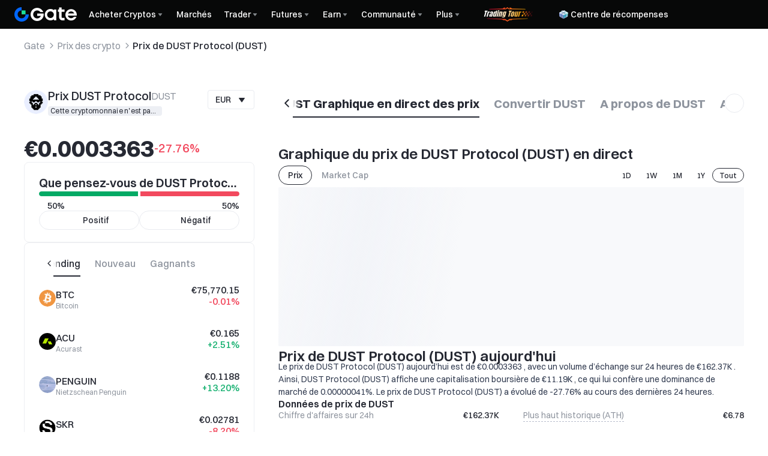

--- FILE ---
content_type: application/javascript
request_url: https://www.gate.com/cdn/fe/_next/static/chunks/vendor-770efcd0-652235e6e396636e.js
body_size: 65407
content:
"use strict";(self.webpackChunk_N_E=self.webpackChunk_N_E||[]).push([[30597],{44442:function(e,t,n){n.d(t,{e:function(){return u}});var r=n(37667),a=n(47436);n(19481);var o=n(75704),i=n(39890);let l=r.forwardRef((e,t)=>{let{children:n,viewportRef:o=t,className:i,...l}=e;return r.createElement("div",{ref:o,className:(0,a.W)("gui_71aaffb3 gui_33f0c84a",i),...l},n)}),s=e=>{let{scrollOffset:t,onClick:n,dir:a,show:o,testid:i,children:l}=e;return r.createElement("div",{className:"gui_ada80544",style:{"--gui-arrowScrollTab-scroll-offset":"".concat(t,"px")},onClick:n,"data-dir":a,"data-show":o?"true":void 0,"data-testid":i},l)},c=r.forwardRef((e,t)=>r.createElement("div",{className:"gui_12837103","data-observe":e.observe,ref:t})),u=e=>{let{children:t,scrollOffset:n=40,selectedValue:a,tabRefs:u,controllerBg:h,controllerHoverBg:f,controllerColor:m,controllerHoverColor:g,hideController:v=!1,...y}=e,{dir:w}=(0,o.g)(),b=(0,r.useRef)(null);(0,r.useEffect)(()=>{b.current&&"rtl"===w&&b.current.scrollTo({left:-b.current.scrollWidth,behavior:"auto"})},[w]);let C=e=>{if(b.current){let t=v?0:n||.1*b.current.offsetWidth;if("ltr"===w){let n=e.offsetLeft;b.current.scrollTo({left:n-t-12,behavior:"smooth"})}else{let n=b.current.scrollWidth-e.offsetLeft-e.offsetWidth;b.current.scrollTo({left:-(n-t-12),behavior:"smooth"})}}};(0,r.useEffect)(()=>{let e=u.find(e=>{var t;return(null===(t=e.current)||void 0===t?void 0:t.dataset.value)===String(a)});null!=e&&e.current&&C(e.current)},[a,u,n,w,v]);let x=(0,r.useRef)([(0,r.createRef)(),(0,r.createRef)()]),[E,k]=(0,r.useState)(!1),[S,L]=(0,r.useState)(!1);(0,r.useEffect)(()=>{if(!x.current[0].current||!x.current[1].current)return;let e=new IntersectionObserver(e=>{e.forEach(e=>{e.target===x.current[0].current?k(!e.isIntersecting):e.target===x.current[1].current&&L(!e.isIntersecting)})},{threshold:[0]});return e.observe(x.current[0].current),e.observe(x.current[1].current),()=>{e.disconnect()}},[]);let P=()=>{if(v)return;let e=b.current,t=u.map(e=>e.current),r=e?.1*e.offsetWidth:n;if("ltr"===w){let n=t.find(t=>!(!t||!e)&&t.offsetLeft>=e.scrollLeft);if(!n)return;let a=t.indexOf(n)-1;if(a<0)return;let o=t[a];o&&e&&e.scrollTo({left:o.offsetLeft-r,behavior:"smooth"})}else{let n=t.find(t=>!(!t||!e)&&t.offsetParent.offsetWidth-(t.offsetLeft+t.offsetWidth)>=-e.scrollLeft);if(!n)return;let a=t.indexOf(n)-1;if(a<0)return;let o=t[a];o&&e&&e.scrollTo({left:-(o.offsetParent.offsetWidth-(o.offsetLeft+o.offsetWidth)-r),behavior:"smooth"})}},R=()=>{if(v)return;let e=b.current,t=u.map(e=>e.current),r=e?.1*e.offsetWidth:n;if("ltr"===w){let n=null,a=1/0;t.forEach(t=>{if(t&&e){let o=t.offsetLeft-e.scrollLeft;o<a&&o-1>r&&(a=o,n=t)}}),n&&e&&e.scrollTo({left:n.offsetLeft-r,behavior:"smooth"})}else{let n=t.find(t=>!(!t||!e)&&t.offsetParent.offsetWidth-(t.offsetLeft+t.offsetWidth)>=-(e.scrollLeft-r));if(!n)return;n&&e&&e.scrollTo({left:-(n.offsetParent.offsetWidth-(n.offsetLeft+n.offsetWidth)-r),behavior:"smooth"})}},I=(0,r.useRef)(!1),M=(0,r.useRef)(!1),N=(0,r.useRef)(0),T=(0,r.useRef)(0),_=e=>{I.current=!0,M.current=!1,N.current=e,T.current=b.current?b.current.scrollLeft:0},A=e=>{if(!I.current)return;let t=e-N.current;Math.abs(t)>5&&(M.current=!0),b.current&&(b.current.scrollLeft=T.current-("rtl"===w?-t:t))},z=()=>{I.current=!1,setTimeout(()=>{M.current=!1},50)};return r.createElement("div",{style:{position:"relative",overflow:"hidden"}},r.createElement(l,{onMouseLeave:()=>{z()},onMouseUp:()=>{z()},onMouseMove:e=>{A(e.clientX)},onMouseDown:e=>{_(e.clientX),e.preventDefault()},onTouchStart:e=>{_(e.touches[0].clientX)},onTouchMove:e=>{A(e.touches[0].clientX)},onTouchEnd:()=>{z()},onClickCapture:e=>{M.current&&(e.preventDefault(),e.stopPropagation())},viewportRef:b,...y,onClick:e=>{var t,n,r;null===(t=y.onClick)||void 0===t||t.call(y,e);let a=e.target,o=null===(n=u.find(e=>e.current&&e.current.contains(a)))||void 0===n?void 0:n.current;if(!o){let e=a.closest('[role="tab"]');e instanceof HTMLElement&&(o=e)}o&&null!==(r=b.current)&&void 0!==r&&r.contains(o)&&C(o)},style:{...y.style||{},...h?{"--gui-arrowScrollTab-bg":h}:{},...f?{"--gui-arrowScrollTab-hover-bg":f}:{},...m?{"--gui-arrowScrollTab-c":m}:{},...g?{"--gui-arrowScrollTab-hover-c":g}:{}}},r.createElement("div",{style:{display:"flex",width:"max-content"}},r.createElement(s,{scrollOffset:v?0:n||(b.current?.1*b.current.offsetWidth:32),onClick:"rtl"===w?R:P,dir:"prev",show:"ltr"===w?E:S,testid:"prev-button"},r.createElement(i.J,{size:"var(--gui-arrowScrollTab-icon-size)",mx:"var(--gui-arrowScrollTab-icon-safe-gap)",icon:p})),r.createElement(c,{observe:"start",ref:x.current[0]}),t,r.createElement(c,{observe:"end",ref:x.current[1]}),r.createElement(s,{scrollOffset:v?0:n||(b.current?.1*b.current.offsetWidth:32),onClick:"rtl"===w?P:R,dir:"next",show:"ltr"===w?S:E,testid:"next-button"},r.createElement(i.J,{size:"var(--gui-arrowScrollTab-icon-size)",mx:"var(--gui-arrowScrollTab-icon-safe-gap)",icon:d})))))},d=r.createElement("svg",{viewBox:"0 0 24 24",fill:"none",xmlns:"http://www.w3.org/2000/svg"},r.createElement("path",{fillRule:"evenodd",clipRule:"evenodd",d:"M13.5098 12L7.15819 5.93843C6.94727 5.73715 6.94727 5.40484 7.15819 5.20356L8.26717 4.14523C8.47007 3.95159 8.79326 3.95159 8.99616 4.14523L16.8418 11.6326C17.0527 11.8338 17.0527 12.1662 16.8418 12.3674L8.99616 19.8548C8.79326 20.0484 8.47007 20.0484 8.26717 19.8548L7.15819 18.7964C6.94727 18.5952 6.94727 18.2628 7.15819 18.0616L13.5098 12Z",fill:"currentColor"})),p=r.createElement("svg",{viewBox:"0 0 24 24",fill:"none",xmlns:"http://www.w3.org/2000/svg"},r.createElement("path",{fillRule:"evenodd",clipRule:"evenodd",d:"M10.5557 12L16.6317 6.08818C16.8334 5.89187 16.8334 5.56777 16.6317 5.37146L15.5708 4.33927C15.3767 4.15042 15.0676 4.15042 14.8735 4.33927L7.3683 11.6417C7.16654 11.838 7.16654 12.1621 7.3683 12.3584L14.8735 19.6608C15.0676 19.8496 15.3767 19.8496 15.5708 19.6608L16.6317 18.6286C16.8334 18.4323 16.8334 18.1082 16.6317 17.9118L10.5557 12Z",fill:"currentColor"}))},3285:function(e,t,n){n.d(t,{O:function(){return C}});var r=n(37667),a=n(75704),o=n(70943),i={base:"gui_8b2f9dce",root:"gui_8b3717df gui_8b2f9dce",breadcrumb:"gui_f678d540",separator:"gui_3b8f2208"},l=n(47436),s=n(39890),c=n(66199),u=n(97458),d=n(5240),p=n(22389),h=n(98890),f=n(30570),m=n(55943),g=n(70301),v={root:"m_8b3717df",breadcrumb:"m_f678d540",separator:"m_3b8f2208"};let y={separator:"/"},w=(0,h.Z)((e,t)=>{let{separatorMargin:n}=t;return{root:{"--bc-separator-margin":(0,p.bG)(n)}}}),b=(0,c.d)((e,t)=>{let n=(0,f.w)("Breadcrumbs",y,e),{classNames:a,className:o,style:i,styles:l,unstyled:s,vars:c,children:p,separator:h,separatorMargin:b,...C}=n,x=(0,m.y)({name:"Breadcrumbs",classes:v,props:n,className:o,style:i,classNames:a,styles:l,unstyled:s,vars:c,varsResolver:w}),E=r.Children.toArray(p).reduce((e,t,n,a)=>{var o;let i=(0,d.k)(t)?(0,r.cloneElement)(t,{...x("breadcrumb",{className:null===(o=t.props)||void 0===o?void 0:o.className}),key:n}):(0,r.createElement)("div",{...x("breadcrumb"),key:n},t);return e.push(i),n!==a.length-1&&e.push((0,r.createElement)(g.x,{...x("separator"),key:"separator-".concat(n)},h)),e},[]);return(0,u.jsx)(g.x,{ref:t,...x("root"),...C,children:E})});b.classes=v,b.displayName="@mantine/core/Breadcrumbs";let C=(0,c.d)((e,t)=>{let{dir:n}=(0,a.g)(),{data:c=[],max:u=5,headCount:d=2,footCount:p=2,styles:h,className:f="",classNames:m={},...g}=e;return r.createElement(b,{ref:t,styles:h,separator:r.createElement(()=>r.createElement(s.J,{size:14},r.createElement("svg",{viewBox:"0 0 14 14",fill:"none",xmlns:"http://www.w3.org/2000/svg"},r.createElement("path",{fillRule:"evenodd",clipRule:"evenodd",d:"M7.8809 6.99968L4.17577 3.46376C4.05274 3.34635 4.05274 3.1525 4.17577 3.03508L4.82268 2.41772C4.94104 2.30477 5.12957 2.30477 5.24792 2.41772L9.82455 6.78534C9.94759 6.90275 9.94759 7.0966 9.82455 7.21401L5.24792 11.5816C5.12957 11.6946 4.94104 11.6946 4.82268 11.5816L4.17577 10.9643C4.05274 10.8469 4.05274 10.653 4.17577 10.5356L7.8809 6.99968Z",fill:"currentColor"}))),null),dir:n,...g,className:(0,l.W)(f,o.X2),classNames:(0,o.Ez)(i,m)},e.children||(()=>{if(c.length>u){if(d+1+p>u){let e=Math.min(d,u-1);return c.slice(0,e).concat([{title:"..."}]).map(e=>{let{title:t,href:n,onClick:a,render:i}=e;return((0,o.mf)(i)?i():i)||r.createElement("a",{href:n,key:t,onClick:a},t)})}let e=c.slice(0,d),t=c.slice(-p);return e.concat([{title:"..."}],t).map(e=>{let{title:t,href:n,onClick:a,render:i}=e;return((0,o.mf)(i)?i():i)||r.createElement("a",{href:n,key:t,onClick:a},t)})}return c.map(e=>{let{title:t,href:n,onClick:a,render:i}=e;return((0,o.mf)(i)?i():i)||r.createElement("a",{href:n,key:t,onClick:a},t)})})())})},32291:function(e,t,n){n.d(t,{U:function(){return k}});var r=n(37667),a=n(75704),o=n(70943),i=n(34575),l={base:"gui_34a878d1",md:"gui_946eff97",sm:"gui_946f005a",root:"gui_34aff2e2 gui_34a878d1",titleWrapper:"gui_1e83991b",icon:"gui_34abae79",title:"gui_6167f058",iconWrapper:"gui_2d34e3da",iconFakeItem:"gui_208d9da1",content:"gui_2dcf8279"},s=n(47436),c=n(39890),u=n(55943),d=n(70301),p=n(97458),h=n(38415),f=n(30570),m=n(66199),g=n(19481),v=n(33562),y=n(65621);function w(e){return null!=e&&e.current?e.current.scrollHeight:"auto"}let b="undefined"!=typeof window&&window.requestAnimationFrame;var C=n(97023);let x={transitionDuration:200,transitionTimingFunction:"ease",animateOpacity:!0},E=(0,m.d)((e,t)=>{let{children:n,in:a,transitionDuration:o,transitionTimingFunction:i,style:l,onTransitionEnd:s,animateOpacity:c,...u}=(0,f.w)("Collapse",x,e),m=(0,h.rZ)(),E=(0,C.J)(),k=m.respectReducedMotion&&E?0:o,S=function(e){let{transitionDuration:t,transitionTimingFunction:n="ease",onTransitionEnd:a=()=>{},opened:o}=e,i=(0,r.useRef)(null),l={display:"none",height:0,overflow:"hidden"},[s,c]=(0,r.useState)(o?{}:l),u=e=>{(0,g.flushSync)(()=>c(e))},d=e=>{u(t=>({...t,...e}))};function p(e){let r=t||function(e){if(!e||"string"==typeof e)return 0;let t=e/36;return Math.round(10*(4+15*t**.25+t/5))}(e);return{transition:"height ".concat(r,"ms ").concat(n,", opacity ").concat(r,"ms ").concat(n)}}(0,v.l)(()=>{"function"==typeof b&&b(o?()=>{d({willChange:"height",display:"block",overflow:"hidden"}),b(()=>{let e=w(i);d({...p(e),height:e})})}:()=>{let e=w(i);d({...p(e),willChange:"height",height:e}),b(()=>d({height:0,overflow:"hidden"}))})},[o]);let h=e=>{if(e.target===i.current&&"height"===e.propertyName){if(o){let e=w(i);e===s.height?u({}):d({height:e}),a()}else 0===s.height&&(u(l),a())}};return function(){let{style:e={},refKey:t="ref",...n}=arguments.length>0&&void 0!==arguments[0]?arguments[0]:{},r=n[t];return{"aria-hidden":!o,...n,[t]:(0,y.lq)(i,r),onTransitionEnd:h,style:{boxSizing:"border-box",...e,...s}}}}({opened:a,transitionDuration:k,transitionTimingFunction:i,onTransitionEnd:s});return 0===k?a?(0,p.jsx)(d.x,{...u,children:n}):null:(0,p.jsx)(d.x,{...S({style:{opacity:a||!c?1:0,transition:c?"opacity ".concat(k,"ms ").concat(i):"none",...function e(t,n){return Array.isArray(t)?[...t].reduce((t,r)=>({...t,...e(r,n)}),{}):"function"==typeof t?t(n):null==t?{}:t}(l,m)},ref:t,...u}),children:n})});E.displayName="@mantine/core/Collapse";let k=(0,i.d5)((e,t)=>{let{dir:n}=(0,a.g)(),{title:i,disabled:p,initOpen:h=!1,titleComponent:f="span",isOpen:m,setIsOpen:g,size:v="md",icon:y,classNames:w,className:b="",styles:C,style:x,...k}=e,[S,L]=(0,r.useState)(h),P=void 0!==m?m:S,R=void 0!==g?g:L,I=(0,u.y)({props:e,name:"Collapse",classes:l,style:x,styles:C,className:b,classNames:w}),M={className:l.icon,"data-is-open":P||void 0};return r.createElement("div",{...k,...I("root"),dir:n,ref:t,className:(0,s.W)(I("root").className,l[v],b,o.X2)},r.createElement("div",{...I("titleWrapper"),onClick:()=>p?void 0:R(!P),"data-disabled":p},r.createElement(d.x,{component:f,...I("title")},i),r.createElement("div",{className:l.iconWrapper},r.createElement("span",{className:l.iconFakeItem},"x"),y?y?"function"==typeof y?y(M):r.isValidElement(y)?(0,r.cloneElement)(y,{className:(0,s.W)(y.props.className,M.className),"data-is-open":M["data-is-open"]}):null:null:r.createElement(c.J,{verticalRotate:!P,className:l.icon,size:"var(--gui-collapse-icon-size)"},r.createElement("svg",{viewBox:"0 0 24 24",fill:"none",xmlns:"http://www.w3.org/2000/svg"},r.createElement("path",{fillRule:"evenodd",clipRule:"evenodd",d:"M12 10.4902L5.93843 16.8418C5.73715 17.0527 5.40484 17.0527 5.20356 16.8418L4.14523 15.7328C3.95159 15.5299 3.95159 15.2067 4.14523 15.0038L11.6326 7.15819C11.8338 6.94727 12.1662 6.94727 12.3674 7.15819L19.8548 15.0038C20.0484 15.2067 20.0484 15.5299 19.8548 15.7328L18.7964 16.8418C18.5952 17.0527 18.2628 17.0527 18.0616 16.8418L12 10.4902Z",fill:"currentColor"}))))),r.createElement(E,{in:P,transitionDuration:150},r.createElement(d.x,{"data-disabled":p,...I("content")},e.children)))})},67674:function(e,t,n){n.d(t,{z:function(){return o}});var r=n(37667),a=n(8595);let o=(0,r.forwardRef)((e,t)=>{let{leaveDelay:n=300,enterDelay:o=0,defaultOpened:i,disabled:l,...s}=e,[c,u]=(0,r.useState)(i),d=(0,r.useRef)(null),p=(0,r.useRef)(null);(0,r.useEffect)(()=>()=>{d.current&&(clearTimeout(d.current),d.current=null),p.current&&(clearTimeout(p.current),p.current=null)},[]);let h=()=>{p.current&&(clearTimeout(p.current),p.current=null),d.current=setTimeout(()=>{u(!0)},o)},f=()=>{d.current&&(clearTimeout(d.current),d.current=null),p.current=setTimeout(()=>{u(!1)},n)};return r.createElement(a.u,{...s,ref:t,disabled:l,opened:!l&&c,onMouseEnter:()=>{s.onMouseEnter&&s.onMouseEnter(),l||h()},onMouseLeave:()=>{s.onMouseEnter&&s.onMouseEnter(),f()},onMouseEnterTooltip:e=>{s.onMouseEnterTooltip&&s.onMouseEnterTooltip(e),l||h()},onMouseLeaveTooltip:e=>{s.onMouseLeaveTooltip&&s.onMouseLeaveTooltip(e),f()}})})},65976:function(e,t,n){n.d(t,{NU:function(){return k},mE:function(){return x}});var r=n(37667),a=n(68793),o=n(10540),i=n(44008),l=n(83314),s={base:"gui_5c6c7a29",primary:"gui_74adbbaa",secondary:"gui_3d40551c",lg:"gui_6b7376d3",md:"gui_6b7376ef",sm:"gui_6b7377b2",xs:"gui_6b737853",root:"gui_5c73f43a gui_5c6c7a29",input:"gui_318b4f72",clearIcon:"gui_22365c0e",leftSection:"gui_dfb4a86",rightSection:"gui_e2949881",values:"gui_15549a7a",pillsList:"gui_f72cf1c0",pill:"gui_5c72f491",pillClearIcon:"gui_ce536d5",defaultCheckbox:"gui_76100acc"},c=n(34575),u=n(14018),d=n(70943),p=n(47436),h=n(39890),f=n(51654),m=n(95998),g=n(46101),v=n(6905),y=n(47472),w=n(51487),b=n(60967),C=n(97210);let x=e=>{let{checked:t}=e;return r.createElement(u.X,{className:s.defaultCheckbox,checked:t,readOnly:!0})},E=e=>{let{option:t,checked:n}=e,a="string"==typeof t?t:t.value,o="string"==typeof t?t:t.label;return r.createElement(r.Fragment,null,r.createElement(x,{checked:n}),o||a)},k=(0,c.d5)((e,t)=>{let{inlineSearchable:n=!1,allowDeselect:u,value:x,defaultValue:k,onChange:S,topSection:L,footerSection:P,withH5Panel:R=!1,data:I=[],dropdownPosition:M,popoverOffset:N=4,popoverWidth:T,popoverMaxWidth:_,itemComponent:A,renderOption:z,noDefaultIcon:O=!1,defaultArrowType:B="line",withinPortal:H=!1,targetComponent:D,itemWrapperComponent:F,onDropdownOpen:j,onDropdownClose:V,filter:W,enhancedFilter:U,nothingFound:Z=r.createElement("div",null),dropdownOpened:G,h5DropdownHeight:q,defaultDropdownOpened:K,styles:$,dropdownStyle:X,dropdownSize:J,className:Y,maxDropdownHeight:Q,minDropdownHeight:ee,zIndex:et,middlewares:en,classNames:er={},maxValues:ea=1/0,enablePill:eo=!1,groupOnlyLine:ei=!1,onClear:el,isShowClearButton:es=!1,leftSection:ec,icon:eu,type:ed,size:ep,invalid:eh,disabled:ef,optionsRef:em,optionsInnerContent:eg,passedSearchValue:ev,readOnly:ey=!0,...ew}=e,eb=(0,r.useMemo)(()=>(0,g.R)((0,f.sD)(I)),[I]),eC=(0,r.useMemo)(()=>(0,v.g)(eb),[eb]),ex=(0,y.K)({opened:G,defaultOpened:K,onDropdownClose:()=>{null==V||V(),ex.resetSelectedOption()},onDropdownOpen:()=>{null==j||j()}}),[eE,ek]=(0,w.C)({value:x,defaultValue:k,finalValue:[],onChange:S}),[eS,eL]=(0,r.useState)(""),eP=(0,r.useRef)(null),eR=e=>{var t;e.preventDefault(),n?ex.openDropdown():ex.toggleDropdown(),eP.current&&eP.current.focus(),null===(t=ew.onClick)||void 0===t||t.call(ew,e)},eI=null!=W?W:f.B_,eM=null!=U?U:f.Bc,eN=(0,r.useMemo)(()=>I.filter(e=>eI(n?eS:"",e)),[I,eS,eI,n]),eT=(0,r.useMemo)(()=>eM(eS,eN),[eS,eN,eM]),e_=0===eT.length,eA=(0,o.F)({opened:ex.dropdownOpened,transitionDuration:0}),[ez,eO]=(0,r.useState)(eE.length),eB=(0,r.useRef)(null);(0,r.useEffect)(()=>{let e=eB.current;if(!e)return;let t=()=>{let t=Array.from(e.querySelectorAll(".".concat(s.pill,":not(.").concat(s.plusCountPill,")"))),n=e.querySelector(".".concat(s.plusCountPill)),r=t.map(e=>e.style.display);t.forEach(e=>e.style.display="flex"),n&&(n.style.display="flex");let a=e.offsetWidth,o=(null==n?void 0:n.offsetWidth)||40,i=0,l=0;for(let e of t){if(i+e.offsetWidth>a)break;i+=e.offsetWidth,l++}if(l<eE.length){let e=0,n=0;for(let r=0;r<l&&!((e+=t[r].offsetWidth)+o>a);r++)n++;l=Math.max(n,0)}t.forEach((e,t)=>e.style.display=r[t]||""),eO(l)};queueMicrotask(t);let n=new ResizeObserver(t);return n.observe(e),()=>{n.disconnect()}},[eE]);let eH=eE.map(e=>eC[e].label).join(","),eD=eo?r.createElement("div",{className:s.pillsList,ref:eB},eE.map((e,t)=>r.createElement("div",{key:e,className:"".concat(s.pill," gui-multiSelect-pill"),style:{display:t<ez?"flex":"none"}},r.createElement("span",null,eC[e].label),r.createElement(h.J,{onClick:()=>{ek(eE.filter(t=>t!==e))},size:"var(--gui-multiSelect-pill-clear-size)",className:s.pillClearIcon},r.createElement("svg",{viewBox:"0 0 12 12",fill:"none",xmlns:"http://www.w3.org/2000/svg"},r.createElement("path",{d:"M2.98826 2.07561C2.88745 1.9748 2.724 1.9748 2.6232 2.07561L2.07561 2.6232C1.9748 2.724 1.9748 2.88745 2.07561 2.98826L5.08735 6L2.07561 9.01175C1.9748 9.11256 1.9748 9.276 2.07561 9.37681L2.6232 9.9244C2.724 10.0252 2.88745 10.0252 2.98826 9.9244L6 6.91265L9.01174 9.92439C9.11255 10.0252 9.276 10.0252 9.3768 9.92439L9.92439 9.3768C10.0252 9.276 10.0252 9.11255 9.92439 9.01174L6.91265 6L9.92439 2.98826C10.0252 2.88745 10.0252 2.72401 9.92439 2.6232L9.3768 2.07561C9.276 1.9748 9.11255 1.9748 9.01174 2.07561L6 5.08735L2.98826 2.07561Z",fill:"currentColor"}))))),ez<eE.length&&r.createElement("div",{className:"".concat(s.pill," ").concat(s.plusCountPill," gui-multiSelect-pill")},"+",eE.length-ez)):r.createElement("div",{className:s.values},eH),eF=eu||ec;return r.createElement(b.h,{zIndex:et||5,unstyled:!0,transitionProps:{transition:{in:{opacity:1,transform:"scaleY(1)"},out:{opacity:0,transform:"scaleY(0)"},transitionProperty:"transform, opacity"},duration:200},store:ex,withinPortal:H,middlewares:en,onOptionSubmit:e=>{eL(""),ex.updateSelectedOptionIndex("selected"),eE.includes(eC[e].value)?ek(eE.filter(t=>t!==eC[e].value)):eE.length<ea&&ek([...eE,eC[e].value])},width:T,position:M,offset:N,styles:{dropdown:{...T?{width:(0,c.vl)("w",T)}:{},..._?{maxWidth:(0,c.vl)("w",_)}:{},...X||{},...ee?{[m.k.SELECT_DROPDOWN_MIH]:(0,c.vl)("h",ee)}:{},...Q?{[m.k.SELECT_DROPDOWN_MAH]:(0,c.vl)("h",Q)}:{},...R&&q?{[m.k.SELECT_PANEL_H]:(0,c.vl)("h",q)}:{}}},classNames:(0,d.Ez)(l.Z,er,{dropdown:(0,p.W)(l.Z["".concat(ep||"md","-dropdown")],R?l.Z["dropdown-panel"]:"")})},r.createElement(b.h.Target,{withAriaAttributes:!D},D?r.createElement("div",null,r.createElement(D,{value:eE||"",disabled:ef,invalid:eh,dropdownOpened:ex.dropdownOpened,onClick:eR})):r.createElement("div",{"data-dropdown-open":ex.dropdownOpened||void 0,"data-has-left":!!eF||void 0,"data-has-right":!O||void 0,"data-is-show-clear-button":es||void 0,className:(0,p.W)(s.root,s[ed||"primary"],s[ep||"md"],Y),style:{...(0,c.IV)(ew)}},!eo&&r.createElement(h.J,{onClick:el,size:"var(--gui-multiSelect-clear-icon-size)",className:(0,p.W)(s.rightSection,s.clearIcon)},r.createElement("svg",{onMouseDown:e=>e.preventDefault(),onTouchStart:e=>e.preventDefault(),viewBox:"0 0 20 20",fill:"none",xmlns:"http://www.w3.org/2000/svg"},r.createElement("path",{fillRule:"evenodd",clipRule:"evenodd",d:"M10.0003 18.3334C14.6027 18.3334 18.3337 14.6024 18.3337 10C18.3337 5.39765 14.6027 1.66669 10.0003 1.66669C5.39795 1.66669 1.66699 5.39765 1.66699 10C1.66699 14.6024 5.39795 18.3334 10.0003 18.3334ZM6.46477 7.64301L8.82176 10L6.46474 12.357C6.30203 12.5197 6.30202 12.7836 6.46474 12.9463L7.054 13.5355C7.21672 13.6982 7.48054 13.6982 7.64325 13.5355L10.0003 11.1785L12.3573 13.5356C12.52 13.6983 12.7839 13.6983 12.9466 13.5356L13.5358 12.9463C13.6986 12.7836 13.6986 12.5198 13.5358 12.3571L11.1788 10L13.5358 7.64298C13.6985 7.48026 13.6985 7.21644 13.5358 7.05372L12.9466 6.46446C12.7838 6.30175 12.52 6.30175 12.3573 6.46446L10.0003 8.82149L7.64328 6.4645C7.48056 6.30178 7.21674 6.30178 7.05402 6.4645L6.46477 7.05375C6.30205 7.21647 6.30205 7.48029 6.46477 7.64301Z",fill:"currentColor"}))),r.createElement("input",{ref:t,className:s.input,onClick:eR,onBlur:e=>{var t;n&&(ex.closeDropdown(),eL("")),null===(t=ew.onBlur)||void 0===t||t.call(ew,e)},onFocus:e=>{var t;n&&ex.openDropdown(),null===(t=ew.onFocus)||void 0===t||t.call(ew,e)},readOnly:ey,"data-no-focus-style":!0,placeholder:ew.placeholder,"data-dropdown-open":ex.dropdownOpened||void 0,"aria-invalid":eh,disabled:ef,value:eH,...ew}),eF&&r.createElement("div",{className:(0,p.W)(s.leftSection)},eF),eD,O?null:r.createElement("div",{className:(0,p.W)(s.rightSection)},r.createElement(h.J,{size:"var(--gui-multiSelect-default-icon-size)",transition:!0,verticalRotate:ex.dropdownOpened},"line"===B?r.createElement("svg",{viewBox:"0 0 17 16",fill:"none",xmlns:"http://www.w3.org/2000/svg"},r.createElement("path",{fillRule:"evenodd",clipRule:"evenodd",d:"M8.49996 9.00656L12.541 4.77212C12.6752 4.63151 12.8967 4.63151 13.0309 4.77212L13.7365 5.51144C13.8656 5.64671 13.8656 5.86217 13.7365 5.99744L8.74492 11.2279C8.61073 11.3685 8.38919 11.3685 8.255 11.2279L3.26344 5.99744C3.13435 5.86217 3.13435 5.64671 3.26344 5.51144L3.969 4.77212C4.10319 4.63151 4.32473 4.63151 4.45892 4.77212L8.49996 9.00656Z",fill:"currentColor"})):r.createElement("svg",{viewBox:"0 0 12 12",fill:"none",xmlns:"http://www.w3.org/2000/svg"},r.createElement("path",{d:"M8.72006 5.15224L6.31045 8.11791C6.15037 8.31493 5.84964 8.31493 5.68956 8.11791L3.27995 5.15224C3.06755 4.89083 3.25358 4.5 3.59039 4.5H8.40962C8.74643 4.5 8.93245 4.89083 8.72006 5.15224Z",fill:"currentColor"})))))),r.createElement(a.Z,{forwardProps:!0,enabled:R&&eA},r.createElement(b.h.Dropdown,{"data-dropdown-with-search-box":ew["data-dropdown-with-search-box"]||void 0,"data-group-only-line":ei||void 0,"data-dropdown-panel":R||void 0},L&&r.createElement(b.h.Header,null,L),e_?Z:r.createElement(b.h.Options,{ref:em},r.createElement(i.E,{data:eT,value:eE,passedSearchValue:ev,renderOption:z||E,itemComponent:A,itemWrapperComponent:F}),eg),P&&r.createElement(b.h.Footer,null,P))),R&&eA?r.createElement(C.a,{opacity:0,bottom:0,left:0,right:0,top:0,style:{position:"fixed",zIndex:1},onClick:()=>ex.closeDropdown(),onTouchStart:e=>{e.stopPropagation(),e.preventDefault()},onTouchMove:e=>e.preventDefault(),onTouchEnd:e=>{ex.closeDropdown(),e.stopPropagation(),e.preventDefault()}}):null)});k.childType=f.Ph},27218:function(e,t,n){n.d(t,{Y2:function(){return v}});var r=n(37667),a=n(47436),o=n(39890),i=n(34575),l=n(92649),s=n(6661),c={base:"gui_e2ee533d",root:"gui_e2f5cd4e gui_e2ee533d",step:"gui_e2f65338",stepDivider:"gui_7e1cc8c1",lg:"gui_210084e7",md:"gui_21008503",sm:"gui_210085c6",xs:"gui_21008667",primary:"gui_353a5a16",wrapper:"gui_a716d0a7",prefix:"gui_f97393fe",suffix:"gui_febcd8bd",measureStyle:"gui_e994535f"},u=n(70943),d=n(19002);let p=e=>{let t=e.toString(),n=t.indexOf(".");return -1===n?0:t.length-n-1},h=function(){for(var e=arguments.length,t=Array(e),n=0;n<e;n++)t[n]=arguments[n];return e=>t.reduce((e,t)=>t(e),e)},f=e=>{let{thousandSeparator:t=!1,decimalScale:n,decimalSeparator:r,allowLeadingZeros:a=!0}=e;return h(e=>e.replace(".",r||"."),e=>{if("number"!=typeof n)return e;let t=r||".",a=e.split(t),o=a.length>1,i=o?a[1]:"";return i=i.slice(0,n),e=o?a[0]+(r||".")+i:a[0]},e=>{if(t){let n=e.split(r||".");n[0]=n[0].replace(/\B(?=(\d{3})+(?!\d))/g,"string"==typeof t?t:","),e=n.length>1?n.join(r||"."):n[0]+(e.endsWith(r||".")?r||".":"")}return e},e=>{let t=e.indexOf(r||".");if(a&&-1!==t){let n=e.slice(0,t),r=e.slice(t);return(n=n.replace(/^0+/,"")||"0")+r}return e.replace(/^0+/,"")||"0"})},m=e=>{let{thousandSeparator:t=!1,decimalSeparator:n}=e;return e=>{var r;let a=(r=e,t&&(r=r.replace(RegExp("\\".concat("string"==typeof t?t:","),"g"),"")),r);return""!==a&&function(e){let t=(arguments.length>1&&void 0!==arguments[1]?arguments[1]:".").replace(/[.*+?^${}()|[\]\\]/g,"\\$&");return new RegExp("^-?(\\d+(".concat(t,"\\d*)?|").concat(t,"\\d+)$")).test(e)}(a,n||".")?function(e){let t=(arguments.length>1&&void 0!==arguments[1]?arguments[1]:".").replace(/[.*+?^${}()|[\]\\]/g,"\\$&"),n=e.startsWith("-")?"-":"";e=e.replace(/^-/,"");let r=new RegExp(t),[a,o]=e.split(r);return a=a.replace(/^0+/,"")||"0",o&&(o=o.replace(/0+$/,"")),n+(a+(o?"."+o:""))}(a,n||"."):null}},g=(e,t,n,r)=>h(n=>{let a=["\\d"];if(e&&a.push("-"),t){let e=(r||".").replace(/[.*+?^${}()|[\]\\]/g,"\\$&");a.push(e)}let o=RegExp("[^".concat(a.join(""),"]"),"g");return n.replace(o,"")},t=>{if(t.includes("-")){let n=t.startsWith("-"),r=t.replace(/-/g,"");return e&&n?"-"+r:r}return t},e=>{let n=(r||".").replace(/[.*+?^${}()|[\]\\]/g,"\\$&");if(t){let t=e.indexOf(r||".");-1!==t&&(e=e.slice(0,t+1)+e.slice(t+1).replace(RegExp(n,"g"),""))}else e=e.replace(RegExp(n,"g"),"");return e},e=>{if(t&&"number"==typeof n){let t=e.split(r||".");t.length>1&&(t[1]=t[1].slice(0,n),e=t.join(r||"."))}return e}),v=(0,i.d5)((e,t)=>{let{value:n,defaultValue:h,onChange:v,onValueChange:y,allowLeadingZeros:w=!0,allowNegative:b=!0,allowDecimal:C=!0,decimalScale:x,prefix:E="",suffix:k="",thousandSeparator:S=!1,decimalSeparator:L,min:P,max:R,step:I=1,hideControls:M=!1,startValue:N=0,onIncrement:T,onDecrement:_,type:A="primary",invalid:z,size:O="md",className:B="",classNames:H={},styles:D={},wrapperProps:F,onClear:j,onKeyDown:V,onFocus:W,onBlur:U,disabled:Z,rightSection:G,fixedDecimalScale:q,clampBehavior:K="none",disabledKeyboardArrowAction:$=!1,valueTransform:X,...J}=e,Y=e=>{null==v||v((0,u.Io)(e))},Q=(0,i.mN)(J),ee="outlined"===A?"secondary":A,et=(0,r.useCallback)(f({thousandSeparator:S,decimalScale:x,allowLeadingZeros:w,decimalSeparator:L}),[S,x,w,L]),en=(0,r.useCallback)(e=>m({thousandSeparator:S,decimalSeparator:L})(e),[S,L]),er=(0,r.useCallback)(g(b,C,x,L),[b,C,x,L]),[ea,eo]=(0,r.useState)(()=>{let e="";return void 0!==n?e=null!==n?String(n):"":void 0!==h&&(e=null!==h?String(h):""),e?et(e):""}),ei=(0,r.useRef)(null),el=(0,r.useRef)(null),es=(0,r.useRef)(null),ec=(0,r.useRef)(null),eu=(0,r.useCallback)(e=>{let t=e.target.value;el.current=e.target.selectionStart;let r=null!==ec.current&&ec.current.start!==ec.current.end,a=ec.current;ec.current=null;let o=es.current;es.current=null;let i=((e,t,n,r)=>{if(!n||null===r)return -1;let a="string"==typeof n?n:",",o=(t.match(/[0-9]/g)||[]).length,i=(e.match(/[0-9]/g)||[]).length,l=t.length,s=e.length;if(i===o&&s<l){let n=-1,r=0,o=0;for(;r<t.length&&o<e.length;){if(t[r]!==e[o]){if(t[r]===a){n=r;break}return -1}r++,o++}return -1===n&&r<t.length&&t[r]===a&&(n=r),n}return -1})(t,ea,S,o),l=t;if(-1!==i&&o){if("backspace"===o){let e=i-1;for(;e>=0&&!/[0-9]/.test(ea.charAt(e));)e--;e>=0&&(l=ea.slice(0,e)+ea.slice(e+1))}else if("delete"===o){let e=i+1;for(;e<ea.length&&!/[0-9]/.test(ea.charAt(e));)e++;e<ea.length&&(l=ea.slice(0,e)+ea.slice(e+1))}}if(!C&&t===(L||".")||!b&&"-"===t)return;if(t===(L||".")){let e="0"+(L||".");return eo(e),null==y||y(e),void(el.current=e.length)}if("-"===t)return eo(t),void(null==y||y(t));let s=er(l),c=en(s),d="";if(w){let e=s;s.startsWith("-")&&(e=s.slice(1));let t=e.indexOf(L||".");if((e=-1!==t?e.slice(0,t):e).length>0){let t=e.match(/^0*/),n=t?t[0]:"";n.length>0&&(d=e===n?n.slice(1):n)}}let p=(L||".").replace(/[.*+?^${}()|[\]\\]/g,"\\$&"),h="",f=new RegExp("(?:^-)?\\d*".concat(p,"(\\d*?)(0+)$")),m=s.match(f),g=!!m&&""===m[1]&&m[2].length>0;h=m?(g?L||".":"")+m[2]:"";let v=s.endsWith(L||".")?L||".":"";if(null===c)return eo(""),null==Y||Y(""),void(null==y||y(""));if("strict"===K&&(void 0!==P&&(0,u.T1)(P,c)||void 0!==R&&(0,u.T1)(c,R)))return;let x=c;X&&!(d||v||h)&&(x=X(c));let E=et((0,u.GR)(x)?"-0":String(x)),k=E.startsWith("-")?"-"+d+E.slice(1)+v+h:d+E+v+h,I=0;if(S&&null!==el.current){let e=("string"==typeof S?S:",").replace(/[.*+?^${}()|[\]\\]/g,"\\$&");if(r&&a){let t=a.start,n=ea.slice(0,t),r=k.slice(0,Math.min(el.current,k.length)),o=(n.match(RegExp(e,"g"))||[]).length;I=(r.match(RegExp(e,"g"))||[]).length-o}else{let t=(ea.match(RegExp(e,"g"))||[]).length;I=(k.match(RegExp(e,"g"))||[]).length-t}}eo(k),x.toString()!==(null==n?void 0:n.toString())&&(null==Y||Y(x)),null==y||y(k),el.current=null!==el.current?Math.max(0,Math.min(el.current+I,k.length)):null},[C,b,w,S,L,er,en,et,K,P,R,Y,y,n,X]);(0,d.Y)(()=>{ei.current&&null!==el.current&&(ei.current.selectionStart=el.current,ei.current.selectionEnd=el.current)},[ea]);let ed=(0,r.useCallback)(e=>{if(Z)return;let t=en(ea),n=null!=t?t:N,r=(0,u.T1)(e,0)?(0,u.tG)(n,e,!0):(0,u.tG)(n,(0,u.on)(e),!1);void 0!==P&&(0,u.T1)(P,r)&&(r=P.toString()),void 0!==R&&(0,u.T1)(r,R)&&(r=R.toString()),!b&&(0,u.T1)(0,r)&&(r="0");let a=p(I),o="number"==typeof x?Math.max(a,x):a,i=o>0?(0,u.tG)((0,u.FH)(r,o),0,!0):r,l=et(String(i)),s=(0,u.Xy)(l,0)?"0":l;eo(s),null==Y||Y(i.toString()),null==y||y(s),(0,u.T1)(e,0)?null==T||T(s):null==_||_(s)},[Z,en,ea,N,P,R,b,x,I,et,Y,y,T,_]),ep=[",",".","。","．"],eh=new Set(["0","1","2","3","4","5","6","7","8","9","-"]),ef=new Set(["Backspace","Delete","ArrowUp","ArrowDown","ArrowLeft","ArrowRight","Tab","Enter","Escape","Home","End"]),em=new Set([...eh,...ef,...ep,L||".",(0,u.HD)(S)?S:","]),eg=(0,r.useCallback)(e=>{let{key:t,ctrlKey:n,metaKey:r}=e;null==V||V(e);let a=e.target;if(null!==a.selectionStart&&null!==a.selectionEnd&&(ec.current={start:a.selectionStart,end:a.selectionEnd}),!n&&!r){if(em.has(t)){if(!$){if("ArrowUp"===t)return e.preventDefault(),void ed(I);if("ArrowDown"===t)return e.preventDefault(),void ed("-".concat(I.toString()))}if(C&&ep.includes(t)){var o,i;e.preventDefault();let t=e.target,n=t.value,r=null!==(o=t.selectionStart)&&void 0!==o?o:0,a=null!==(i=t.selectionEnd)&&void 0!==i?i:0,l=n.slice(0,r)+(L||".")+n.slice(a);eu({...e,target:{...e.target,selectionStart:r+1,selectionEnd:r+1,value:l}})}else S&&!Z&&("Backspace"!==t&&"Delete"!==t||(es.current=t.toLowerCase()))}else e.preventDefault()}},[V,$,ed,I,C,L]),ev=(0,r.useCallback)(e=>{var t,n,r,a;let o=e.clipboardData.getData("text");if(ep.includes(o)){e.preventDefault();let r=e.target,a=r.value,o=null!==(t=r.selectionStart)&&void 0!==t?t:0,i=null!==(n=r.selectionEnd)&&void 0!==n?n:0,l=a.slice(0,o)+(L||".")+a.slice(i);return void eu({...e,target:{...e.target,selectionStart:o+1,selectionEnd:o+1,value:l}})}let i=Array.from(em).map(e=>ef.has(e)?"":"-"===e?"\\-":/[\\^$.*+?()[\]{}|]/.test(e)?"\\".concat(e):e).filter(e=>""!==e).join("");if(RegExp("[^".concat(i,"]"),"g").test(o))e.preventDefault();else if(C||!o.includes(L||"."));else{e.preventDefault();let t=e.target,n=t.value,i=null!==(r=t.selectionStart)&&void 0!==r?r:0,l=null!==(a=t.selectionEnd)&&void 0!==a?a:0,s=o.slice(0,o.indexOf(L||".")),c=n.slice(0,i)+s+n.slice(l);eu({...e,target:{...e.target,selectionStart:i+s.length,selectionEnd:i+s.length,value:c}})}},[L]),ey=(0,r.useCallback)(e=>{null==W||W(e)},[W]),ew=(0,r.useCallback)(e=>{if("-"===ea||ea===(L||"."))return eo(""),null==Y||Y(""),void(null==y||y(""));let t=en(ea);if(null!==t){let e=t;if(void 0!==P&&(0,u.T1)(P,e)&&(e=P.toString()),void 0!==R&&(0,u.T1)(e,R)&&(e=R.toString()),!b&&(0,u.T1)(0,e)&&(e="0"),e!==t){let t=et(String(e));eo(t),null==Y||Y(e),null==y||y(t)}else{let e=et(String(t));e!==ea&&(eo(e),null==Y||Y(t),null==y||y(e))}}else if(ea){let e=void 0!==P?String(P):b||(0,u.T1)(N,0)||(0,u.Xy)(N,0)?String(N):"0",t=et(e);eo(t),null==Y||Y(e),null==y||y(t)}null==U||U(e)},[ea,en,P,R,b,N,et,Y,y,U]);(0,r.useEffect)(()=>{if(void 0!==n){let e=(0,u.hj)(n)&&(0,u.GR)(n)?"-0":String(n),t=null===n||""===n?"":et(e);eo(e=>(0,u.Xy)(n,en(e)||"")?e:t)}},[n,et]);let[eb,eC]=(0,r.useState)(0),[ex,eE]=(0,r.useState)(0),[ek,eS]=(0,r.useState)(0),eL=(0,r.useRef)(null),eP=(0,r.useRef)(null),eR=(0,r.useRef)(null);(0,d.Y)(()=>{eL.current&&eC(eL.current.offsetWidth),eP.current&&eE(eP.current.offsetWidth),eR.current&&eS(eR.current.offsetWidth)},[E,k,ea]);let eI=Q.icon?"calc(var(--gui-numberInput-icon-size) + var(--gui-numberInput-icon-safe-gap) + var(--gui-numberInput-px))":"var(--gui-numberInput-px)",eM={...E?{"--gui-numberInput-prefix-gap":eI}:{},...E?{"--gui-numberInput-prefix-px":"".concat(eb,"px")}:{},...k?{"--gui-numberInput-suffix-px":"".concat(ex,"px")}:{},...k?{"--gui-numberInput-suffix-gap":"calc(".concat(eI," + ").concat(eb+ek,"px)")}:{}},eN=r.createElement("div",{className:(0,a.W)(c.wrapper,M?c[O]:"",M?c[ee]:""),"data-no-content":""===ea||void 0,style:eM},E&&r.createElement(r.Fragment,null,r.createElement("div",{ref:eL,className:c.measureStyle},E),r.createElement("input",{tabIndex:-1,"data-disabled":Z||void 0,className:c.prefix,readOnly:!0,value:E})),r.createElement(l.I,{ref:function(){for(var e=arguments.length,t=Array(e),n=0;n<e;n++)t[n]=arguments[n];return e=>{t.forEach(t=>{!function(e,t){if(null!=e){if("function"!=typeof e)try{e.current=t}catch(n){throw Error("Cannot assign value '".concat(t,"' to ref '").concat(e,"'"))}else e(t)}}(t,e)})}}(ei,t),type:ee,size:O,invalid:z,disabled:Z,value:ea,onChange:eu,onKeyDown:eg,onFocus:ey,onBlur:ew,onPaste:ev,onClear:j,className:M?B:void 0,classNames:H,styles:D,wrapperProps:F,rightSection:M?G:void 0,htmlType:"text",inputMode:"numeric","data-no-border-bg":!M||void 0,...Q}),k&&r.createElement(r.Fragment,null,r.createElement("div",{ref:eR,className:c.measureStyle},ea+" "),r.createElement("div",{ref:eP,className:c.measureStyle},k),r.createElement("input",{tabIndex:-1,"data-disabled":Z||void 0,className:c.suffix,readOnly:!0,value:k})));if(M)return eN;let eT=en(ea),e_=null!=eT?eT:0,eA=Z||void 0!==R&&((0,u.Xy)(R,e_)||(0,u.T1)(e_,R)),ez=Z||void 0!==P&&((0,u.Xy)(P,e_)||(0,u.T1)(P,e_))||!b&&(0,u.T1)(0,(0,u.tG)(e_,I,!1)),eO=r.createElement("div",{style:{display:"flex",pointerEvents:"auto"}},r.createElement(s.i,{color:"var(--color-line-border-strong)",orientation:"vertical"}),r.createElement("div",{style:{display:"flex",flexDirection:"column",position:"relative"}},r.createElement(o.J,{style:{cursor:eA?"not-allowed":"pointer"},disabled:eA,onClick:()=>!eA&&ed(I),size:"var(--gui-numberInput-step-h)",className:c.step},r.createElement(o.J,{size:"var(--gui-numberInput-step-size)"},r.createElement("svg",{viewBox:"0 0 12 13",fill:"none",xmlns:"http://www.w3.org/2000/svg"},r.createElement("path",{d:"M8.71988 7.34781L6.31027 4.38214C6.15019 4.18512 5.84945 4.18512 5.68938 4.38214L3.27976 7.34781C3.06737 7.60922 3.2534 8.00005 3.59021 8.00005H8.40943C8.74625 8.00005 8.93227 7.60922 8.71988 7.34781Z",fill:"currentColor"})))),r.createElement(s.i,{color:"var(--color-line-border-strong)",w:"100%",className:c.stepDivider}),r.createElement(o.J,{style:{cursor:ez?"not-allowed":"pointer"},disabled:ez,onClick:()=>!ez&&ed("-".concat(I.toString())),size:"var(--gui-numberInput-step-h)",className:c.step},r.createElement(o.J,{size:"var(--gui-numberInput-step-size)"},r.createElement("svg",{viewBox:"0 0 12 13",fill:"none",xmlns:"http://www.w3.org/2000/svg"},r.createElement("path",{d:"M8.71988 5.65224L6.31027 8.61791C6.15019 8.81493 5.84945 8.81493 5.68938 8.61791L3.27976 5.65224C3.06737 5.39083 3.2534 5 3.59021 5H8.40943C8.74625 5 8.93227 5.39083 8.71988 5.65224Z",fill:"currentColor"}))))));return r.createElement(l.I.Group,{className:(0,a.W)(c.root,c[O],c[ee],B),disabled:Z,invalid:z,size:O,type:ee},eN,G,eO)});v.childType=l.I},55486:function(e,t,n){n.d(t,{t:function(){return K}});var r=n(37667),a=n(75704),o=n(47436),i=n(70943),l=n(34575);let s={PAGINATION_SIZE:"--gui-pagination-size",PAGINATION_FZ:"--gui-pagination-fz",PAGINATION_FW:"--gui-pagination-fw",PAGINATION_MX:"--gui-pagination-mx"};var c={base:"gui_4ad65904",root:"gui_4addd315 gui_4ad65904",control:"gui_326d024a",dots:"gui_4ad7767d"},u=n(39890),d=n(55943),p=n(97458),h=n(30570),f=n(66199),m=n(28812),g=n(61252);let[v,y]=(0,n(9298).R)("Pagination.Root component was not found in tree");var w={root:"m_4addd315",control:"m_326d024a",dots:"m_4ad7767d"};let b={withPadding:!0},C=(0,f.d)((e,t)=>{let{classNames:n,className:r,style:a,styles:o,vars:i,active:l,disabled:s,withPadding:c,mod:u,...d}=(0,h.w)("PaginationControl",b,e),f=y(),m=s||f.disabled;return(0,p.jsx)(g.k,{ref:t,disabled:m,mod:[{active:l,disabled:m,"with-padding":c},u],...f.getStyles("control",{className:r,style:a,classNames:n,styles:o,active:!m}),...d})});C.classes=w,C.displayName="@mantine/core/PaginationControl";var x=n(70301);function E(e){let{style:t,children:n,path:r,...a}=e;return(0,p.jsx)("svg",{viewBox:"0 0 16 16",xmlns:"http://www.w3.org/2000/svg",style:{width:"calc(var(--pagination-control-size) / 1.8)",height:"calc(var(--pagination-control-size) / 1.8)",...t},...a,children:(0,p.jsx)("path",{d:r,fill:"currentColor"})})}let k={icon:e=>(0,p.jsx)(E,{...e,path:"M2 8c0-.733.6-1.333 1.333-1.333.734 0 1.334.6 1.334 1.333s-.6 1.333-1.334 1.333C2.6 9.333 2 8.733 2 8zm9.333 0c0-.733.6-1.333 1.334-1.333C13.4 6.667 14 7.267 14 8s-.6 1.333-1.333 1.333c-.734 0-1.334-.6-1.334-1.333zM6.667 8c0-.733.6-1.333 1.333-1.333s1.333.6 1.333 1.333S8.733 9.333 8 9.333 6.667 8.733 6.667 8z"})},S=(0,f.d)((e,t)=>{let{classNames:n,className:r,style:a,styles:o,vars:i,icon:l,...s}=(0,h.w)("PaginationDots",k,e),c=y();return(0,p.jsx)(x.x,{ref:t,...c.getStyles("dots",{className:r,style:a,styles:o,classNames:n}),...s,children:(0,p.jsx)(l,{style:{width:"calc(var(--pagination-control-size) / 1.8)",height:"calc(var(--pagination-control-size) / 1.8)"}})})});S.classes=w,S.displayName="@mantine/core/PaginationDots";var L=n(66471);function P(e){let{icon:t,name:n,action:a,type:o}=e,i={icon:t},l=(0,r.forwardRef)((e,t)=>{let{icon:r,...l}=(0,h.w)(n,i,e),s=y(),c="next"===o?s.active===s.total:1===s.active;return(0,p.jsx)(C,{disabled:s.disabled||c,ref:t,onClick:s[a],withPadding:!1,...l,children:(0,p.jsx)(r,{className:"mantine-rotate-rtl",style:{width:"calc(var(--pagination-control-size) / 1.8)",height:"calc(var(--pagination-control-size) / 1.8)"}})})});return l.displayName="@mantine/core/".concat(n),(0,L.F)(l)}let R=P({icon:e=>(0,p.jsx)(E,{...e,path:"M8.781 8l-3.3-3.3.943-.943L10.667 8l-4.243 4.243-.943-.943 3.3-3.3z"}),name:"PaginationNext",action:"onNext",type:"next"}),I=P({icon:e=>(0,p.jsx)(E,{...e,path:"M7.219 8l3.3 3.3-.943.943L5.333 8l4.243-4.243.943.943-3.3 3.3z"}),name:"PaginationPrevious",action:"onPrevious",type:"previous"}),M=P({icon:e=>(0,p.jsx)(E,{...e,path:"M6.85355 3.85355C7.04882 3.65829 7.04882 3.34171 6.85355 3.14645C6.65829 2.95118 6.34171 2.95118 6.14645 3.14645L2.14645 7.14645C1.95118 7.34171 1.95118 7.65829 2.14645 7.85355L6.14645 11.8536C6.34171 12.0488 6.65829 12.0488 6.85355 11.8536C7.04882 11.6583 7.04882 11.3417 6.85355 11.1464L3.20711 7.5L6.85355 3.85355ZM12.8536 3.85355C13.0488 3.65829 13.0488 3.34171 12.8536 3.14645C12.6583 2.95118 12.3417 2.95118 12.1464 3.14645L8.14645 7.14645C7.95118 7.34171 7.95118 7.65829 8.14645 7.85355L12.1464 11.8536C12.3417 12.0488 12.6583 12.0488 12.8536 11.8536C13.0488 11.6583 13.0488 11.3417 12.8536 11.1464L9.20711 7.5L12.8536 3.85355Z"}),name:"PaginationFirst",action:"onFirst",type:"previous"}),N=P({icon:e=>(0,p.jsx)(E,{...e,path:"M2.14645 11.1464C1.95118 11.3417 1.95118 11.6583 2.14645 11.8536C2.34171 12.0488 2.65829 12.0488 2.85355 11.8536L6.85355 7.85355C7.04882 7.65829 7.04882 7.34171 6.85355 7.14645L2.85355 3.14645C2.65829 2.95118 2.34171 2.95118 2.14645 3.14645C1.95118 3.34171 1.95118 3.65829 2.14645 3.85355L5.79289 7.5L2.14645 11.1464ZM8.14645 11.1464C7.95118 11.3417 7.95118 11.6583 8.14645 11.8536C8.34171 12.0488 8.65829 12.0488 8.85355 11.8536L12.8536 7.85355C13.0488 7.65829 13.0488 7.34171 12.8536 7.14645L8.85355 3.14645C8.65829 2.95118 8.34171 2.95118 8.14645 3.14645C7.95118 3.34171 7.95118 3.65829 8.14645 3.85355L11.7929 7.5L8.14645 11.1464Z"}),name:"PaginationLast",action:"onLast",type:"next"});function T(e){let{dotsIcon:t}=e,n=y(),r=n.range.map((e,r)=>{var a,o,i;return"dots"===e?(0,p.jsx)(S,{icon:t},r):(0,p.jsx)(C,{active:e===n.active,"aria-current":e===n.active?"page":void 0,onClick:()=>n.onChange(e),disabled:n.disabled,...null===(a=n.getItemProps)||void 0===a?void 0:a.call(n,e),children:null!==(o=null===(i=n.getItemProps)||void 0===i||null===(i=i.call(n,e))||void 0===i?void 0:i.children)&&void 0!==o?o:e},r)});return(0,p.jsx)(p.Fragment,{children:r})}T.displayName="@mantine/core/PaginationItems";var _=n(22389);function A(e,t){return n=>{null==e||e(n),null==t||t(n)}}var z=n(98890),O=n(53164),B=n(14053),H=n(65365),D=n(51487);function F(e,t){return Array.from({length:t-e+1},(t,n)=>n+e)}let j="dots",V={siblings:1,boundaries:1},W=(0,z.Z)((e,t)=>{let{size:n,radius:r,color:a,autoContrast:o}=t;return{root:{"--pagination-control-radius":void 0===r?void 0:(0,_.H5)(r),"--pagination-control-size":(0,_.ap)(n,"pagination-control-size"),"--pagination-control-fz":(0,_.yv)(n),"--pagination-active-bg":a?(0,O.p)(a,e):void 0,"--pagination-active-color":(0,H.o)(o,e)?(0,B.R)({color:a,theme:e,autoContrast:o}):void 0}}}),U=(0,f.d)((e,t)=>{let n=(0,h.w)("PaginationRoot",V,e),{classNames:a,className:o,style:i,styles:l,unstyled:s,vars:c,total:u,value:f,defaultValue:m,onChange:g,disabled:y,siblings:b,boundaries:C,color:E,radius:k,onNextPage:S,onPreviousPage:L,onFirstPage:P,onLastPage:R,getItemProps:I,autoContrast:M,...N}=n,T=(0,d.y)({name:"Pagination",classes:w,props:n,className:o,style:i,classNames:a,styles:l,unstyled:s,vars:c,varsResolver:W}),{range:_,setPage:z,next:O,previous:B,active:H,first:U,last:Z}=function(e){let{total:t,siblings:n=1,boundaries:a=1,page:o,initialPage:i=1,onChange:l}=e,s=Math.max(Math.trunc(t),0),[c,u]=(0,D.C)({value:o,onChange:l,defaultValue:i,finalValue:i}),d=e=>{u(e<=0?1:e>s?s:e)};return{range:(0,r.useMemo)(()=>{if(2*n+3+2*a>=s)return F(1,s);let e=Math.max(c-n,a),t=Math.min(c+n,s-a),r=e>a+2,o=t<s-(a+1);if(!r&&o)return[...F(1,2*n+a+2),j,...F(s-(a-1),s)];if(r&&!o){let e=a+1+2*n;return[...F(1,a),j,...F(s-e,s)]}return[...F(1,a),j,...F(e,t),j,...F(s-a+1,s)]},[s,n,c]),active:c,setPage:d,next:()=>d(c+1),previous:()=>d(c-1),first:()=>d(1),last:()=>d(s)}}({page:f,initialPage:m,onChange:g,total:u,siblings:b,boundaries:C}),G=A(S,O),q=A(L,B),K=A(P,U),$=A(R,Z);return(0,p.jsx)(v,{value:{total:u,range:_,active:H,disabled:y,getItemProps:I,onChange:z,onNext:G,onPrevious:q,onFirst:K,onLast:$,getStyles:T},children:(0,p.jsx)(x.x,{ref:t,...T("root"),...N})})});U.classes=w,U.displayName="@mantine/core/PaginationRoot";let Z={withControls:!0,withPages:!0,siblings:1,boundaries:1,gap:8},G=(0,f.d)((e,t)=>{let{withEdges:n,withControls:r,getControlProps:a,nextIcon:o,previousIcon:i,lastIcon:l,firstIcon:s,dotsIcon:c,total:u,gap:d,hideWithOnePage:f,withPages:g,...v}=(0,h.w)("Pagination",Z,e);return u<=0||f&&1===u?null:(0,p.jsx)(U,{ref:t,total:u,...v,children:(0,p.jsxs)(m.Z,{gap:d,children:[n&&(0,p.jsx)(M,{icon:s,...null==a?void 0:a("first")}),r&&(0,p.jsx)(I,{icon:i,...null==a?void 0:a("previous")}),g&&(0,p.jsx)(T,{dotsIcon:c}),r&&(0,p.jsx)(R,{icon:o,...null==a?void 0:a("next")}),n&&(0,p.jsx)(N,{icon:l,...null==a?void 0:a("last")})]})})});G.classes=w,G.displayName="@mantine/core/Pagination",G.Root=U,G.Control=C,G.Dots=S,G.First=M,G.Last=N,G.Next=R,G.Previous=I,G.Items=T;let q=(0,z.Z)((e,t)=>{let{fz:n,fw:r,size:a,spacing:o,gap:c,...u}=t,d=c||o;return{root:{...n?{[s.PAGINATION_FZ]:(0,i.HD)(n)?n:"".concat(n,"px")}:{},...r?{[s.PAGINATION_FW]:"".concat(r)}:{},...a?{[s.PAGINATION_SIZE]:(0,i.HD)(a)?a:"".concat(a,"px")}:{},...d?{[s.PAGINATION_MX]:(0,i.HD)(d)?d:"".concat(d,"px")}:{},...(0,l.IV)(u)}}}),K=(0,l.d5)((e,t)=>{let{dir:n}=(0,a.g)(),{bg:l,className:s="",classNames:u={},styles:p,page:h,previousIcon:f,dotsIcon:m,nextIcon:g,lastIcon:v,firstIcon:y,initialPage:w,...b}=e,C=(0,d.y)({props:e,name:"Pagination",classes:c,style:b.style,styles:p,className:s,classNames:u,varsResolver:q});return r.createElement(G,{unstyled:!0,ref:t,dir:n,previousIcon:f||J,dotsIcon:m||$,nextIcon:g||X,firstIcon:y,lastIcon:v,value:h,defaultValue:w,...b,style:C("root").style,styles:p,className:(0,o.W)(s,i.X2),classNames:(0,i.Ez)(c,u)})}),$=e=>r.createElement("svg",{...e,width:"14",height:"14",viewBox:"0 0 16 16",fill:"none"},r.createElement("path",{d:"M5.31676 12.1577V13.5H3.94957V12.1577H5.31676ZM8.58434 12.1577V13.5H7.21715V12.1577H8.58434ZM11.8519 12.1577V13.5H10.4847V12.1577H11.8519Z",fill:"currentColor"})),X=()=>r.createElement(u.J,{size:12},r.createElement("svg",{viewBox:"0 0 13 12",fill:"none",xmlns:"http://www.w3.org/2000/svg"},r.createElement("path",{fillRule:"evenodd",clipRule:"evenodd",d:"M7.25492 6L4.07909 2.96922C3.97364 2.86858 3.97364 2.70242 4.07909 2.60178L4.63358 2.07261C4.73503 1.9758 4.89663 1.9758 4.99808 2.07261L8.92091 5.81628C9.02636 5.91692 9.02636 6.08308 8.92091 6.18372L4.99808 9.92739C4.89663 10.0242 4.73503 10.0242 4.63358 9.92739L4.07909 9.39822C3.97364 9.29758 3.97364 9.13142 4.07909 9.03078L7.25492 6Z",fill:"currentColor"}))),J=()=>r.createElement(u.J,{size:12},r.createElement("svg",{viewBox:"0 0 13 12",fill:"none",xmlns:"http://www.w3.org/2000/svg"},r.createElement("path",{fillRule:"evenodd",clipRule:"evenodd",d:"M5.77787 6.00001L8.81587 3.04409C8.91675 2.94594 8.91675 2.78388 8.81587 2.68573L8.28544 2.16964C8.18839 2.07521 8.03381 2.07521 7.93676 2.16964L4.18418 5.82083C4.0833 5.91898 4.0833 6.08103 4.18418 6.17919L7.93676 9.83038C8.03381 9.9248 8.18839 9.9248 8.28544 9.83038L8.81587 9.31428C8.91675 9.21613 8.91675 9.05408 8.81587 8.95592L5.77787 6.00001Z",fill:"currentColor"})))},85547:function(e,t,n){n.d(t,{E:function(){return z}});var r=n(37667),a=n(75704),o=n(70943),i={base:"gui_db65ea51",root:"gui_db6d6462 gui_db65ea51",section:"gui_2242eb65"},l=n(47436);let s={PROGRESS_H:"--gui-progress-h",PROGRESS_W:"--gui-progress-w",PROGRESS_R:"--gui-progress-r",PROGRESS_BG:"--gui-progress-bg",PROGRESS_C:"--gui-progress-c"};var c=n(34575),u=n(66199),d=n(55943),p=n(97458),h=n(76639),f=n(30570),m=n(70301);let[g,v]=(0,n(9298).R)("Progress.Root component was not found in tree");var y={root:"m_db6d6462",section:"m_2242eb65","stripes-animation":"m_81a374bd",label:"m_91e40b74"};let w={},b=(0,u.d)((e,t)=>{let{classNames:n,className:r,style:a,styles:o,vars:i,...l}=(0,f.w)("ProgressLabel",w,e),s=v();return(0,p.jsx)(m.x,{ref:t,...s.getStyles("label",{className:r,style:a,classNames:n,styles:o}),...l})});b.classes=y,b.displayName="@mantine/core/ProgressLabel";var C=n(22389),x=n(98890);let E={},k=(0,x.Z)((e,t)=>{let{size:n,radius:r,transitionDuration:a}=t;return{root:{"--progress-size":(0,C.ap)(n,"progress-size"),"--progress-radius":void 0===r?void 0:(0,C.H5)(r),"--progress-transition-duration":"number"==typeof a?"".concat(a,"ms"):void 0}}}),S=(0,u.d)((e,t)=>{let n=(0,f.w)("ProgressRoot",E,e),{classNames:r,className:a,style:o,styles:i,unstyled:l,vars:s,autoContrast:c,transitionDuration:u,...h}=n,v=(0,d.y)({name:"Progress",classes:y,props:n,className:a,style:o,classNames:r,styles:i,unstyled:l,vars:s,varsResolver:k});return(0,p.jsx)(g,{value:{getStyles:v,autoContrast:c},children:(0,p.jsx)(m.x,{ref:t,...v("root"),...h})})});S.classes=y,S.displayName="@mantine/core/ProgressRoot";var L=n(53164),P=n(14053),R=n(65365),I=n(38415);let M={withAria:!0},N=(0,u.d)((e,t)=>{let{classNames:n,className:r,style:a,styles:o,vars:i,value:l,withAria:s,color:c,striped:u,animated:d,mod:h,...g}=(0,f.w)("ProgressSection",M,e),y=v(),w=(0,I.rZ)();return(0,p.jsx)(m.x,{ref:t,...y.getStyles("section",{className:r,classNames:n,styles:o,style:a}),...g,...s?{role:"progressbar","aria-valuemax":100,"aria-valuemin":0,"aria-valuenow":l,"aria-valuetext":"".concat(l,"%")}:{},mod:[{striped:u||d,animated:d},h],__vars:{"--progress-section-width":"".concat(l,"%"),"--progress-section-color":(0,L.p)(c,w),"--progress-label-color":(0,R.o)(y.autoContrast,w)?(0,P.R)({color:c,theme:w,autoContrast:y.autoContrast}):void 0}})});N.classes=y,N.displayName="@mantine/core/ProgressSection";let T={},_=(0,u.d)((e,t)=>{let n=(0,f.w)("Progress",T,e),{value:r,classNames:a,styles:o,vars:i,color:l,striped:s,animated:c,"aria-label":u,...d}=n,{resolvedClassNames:m,resolvedStyles:g}=(0,h.h)({classNames:a,styles:o,props:n});return(0,p.jsx)(S,{ref:t,classNames:m,styles:g,vars:i,...d,children:(0,p.jsx)(N,{value:r,color:l,striped:s,animated:c,"aria-label":u})})});_.classes=y,_.displayName="@mantine/core/Progress",_.Section=N,_.Root=S,_.Label=b;let A=(0,x.Z)((e,t)=>{let{h:n,bg:r,size:a,color:i,w:l,radius:u,...d}=t,p=n||a;return{root:{...r?{[s.PROGRESS_BG]:"".concat(r)}:{},...i?{[s.PROGRESS_C]:"".concat(i)}:{},...n?{[s.PROGRESS_H]:(0,o.hj)(p)?"".concat(p,"px"):p}:{},...l?{[s.PROGRESS_W]:(0,o.hj)(l)?"".concat(l,"px"):l}:{},...u?{[s.PROGRESS_R]:(0,o.hj)(u)?"".concat(u,"px"):u}:{},...(0,c.IV)(d)}}}),z=(0,u.d)((e,t)=>{let{dir:n}=(0,a.g)(),{bg:s,w:u,radius:p,size:h,color:f,className:m="",styles:g,classNames:v={},...y}=e,w=(0,c.mN)(y),b=(0,d.y)({props:e,name:"Progress",classes:i,style:w.style,styles:g,className:m,classNames:v,varsResolver:A});return r.createElement(_,{dir:n,styles:g,...b("root"),className:(0,l.W)(b("root").className,m,o.X2),classNames:(0,o.Ez)(i,v),ref:t,...w})})},5791:function(e,t,n){n.d(t,{K:function(){return p}});var r=n(37667),a=n(65976),o=n(51654),i=n(92649),l=n(39890),s=n(87213),c=n(47436),u=n(43651),d=n(47472);let p=(0,r.forwardRef)((e,t)=>{let{emptyLabel:n="empty",dropdownTitle:o="",searchPlaceholder:l="Search",withCloseButton:p=!0,withSearchBox:m=!0,filter:g,dropdownOpened:v,defaultDropdownOpened:y,onDropdownClose:w,onDropdownOpen:b,maxDropdownHeight:C,triggerSearchBoxFocus:x,classNames:E,disableInternalSearch:k=!1,onSearchChange:S,optionsRef:L,optionsInnerContent:P,searchBoxLoading:R,...I}=e,[M,N]=(0,r.useState)(""),T=(0,r.useCallback)(()=>{N(""),null==S||S("")},[S]),_=(0,r.useCallback)(e=>{let t=e.target.value;N(t),null==S||S(t)},[S]),A=(0,r.useCallback)((e,t)=>{var n;return!!k||(g?g(M,t):!M||("string"==typeof t?t.toLowerCase().includes(M.toLowerCase()):!(null===(n=t.label)||void 0===n||!n.toLowerCase().includes(M.toLowerCase()))))},[M,k,g]),z=(0,r.useRef)(null),O=()=>{z.current&&z.current.focus()},B=(0,r.useCallback)(()=>r.createElement("div",{className:u.Z.header},r.createElement("div",{className:u.Z.headerRow},o&&r.createElement("span",{className:u.Z.headerTitle},o),p&&r.createElement("div",{className:u.Z.headerClose,onClick:()=>H.closeDropdown()},o&&r.createElement("span",null,"x"),r.createElement(h,null))),m&&r.createElement("div",{className:u.Z.searchRow},r.createElement(i.I,{h:"var(--gui-select-search-h)",fw:"var(--gui-select-search-fw)",fz:"var(--gui-select-search-fz)",wrapperProps:{style:{"--gui-input-px":"var(--gui-select-search-input-px)","--gui-input-icon-size":"var(--gui-select-search-icon-size)","--gui-input-icon-safe-gap":"var(--gui-select-search-icon-safe-gap)"}},icon:r.createElement(f,null),loading:R,placeholder:l,w:"auto",autoComplete:"off",ref:z,value:M,onClick:O,onChange:_,onClear:T}))),[o,l,M,O,_,T]),H=(0,d.K)({opened:v,defaultOpened:y,onDropdownClose:()=>{null==w||w(),N("")},onDropdownOpen:()=>{x&&setTimeout(()=>{z.current&&z.current.focus()},0),null==b||b()}}),D=["xs","sm"].includes(I.dropdownSize||I.size||"md")?"sm":"md";return r.createElement(a.NU,{filter:A,h5DropdownHeight:m?"var(--gui-select-base-h5-panel-mah)":void 0,withH5Panel:!0,topSection:B(),nothingFound:r.createElement(s.H,{className:u.Z.nothingFound,size:D,title:"md"===D?n:void 0,label:"sm"===D?n:void 0}),minDropdownHeight:m?void 0!==C?C:"var(--gui-select-dropdown-mah)":void 0,optionsRef:L,optionsInnerContent:P,passedSearchValue:M,...I,classNames:{...E||{},dropdown:(0,c.W)((E||{}).dropdown,u.Z.dropdown,m&&u.Z["with-search-dropdown"],u.Z[I.size||"md"])},dropdownOpened:H.dropdownOpened,onDropdownOpen:()=>{H.openDropdown()},onDropdownClose:()=>{H.closeDropdown()},ref:t})}),h=()=>r.createElement(l.J,{c:"var(--gui-select-h5-panel-close-icon-c)",size:"var(--gui-select-h5-panel-close-icon-size)"},r.createElement("svg",{viewBox:"0 0 20 20",fill:"none",xmlns:"http://www.w3.org/2000/svg"},r.createElement("path",{d:"M4.98047 3.45902C4.81245 3.291 4.54005 3.291 4.37203 3.45902L3.45939 4.37167C3.29137 4.53968 3.29137 4.81209 3.45938 4.9801L8.47896 9.99968L3.45938 15.0193C3.29137 15.1873 3.29137 15.4597 3.45938 15.6277L4.37203 16.5403C4.54005 16.7084 4.81245 16.7084 4.98047 16.5403L10 11.5208L15.0196 16.5403C15.1876 16.7083 15.46 16.7083 15.628 16.5403L16.5407 15.6277C16.7087 15.4597 16.7087 15.1873 16.5407 15.0192L11.5211 9.99968L16.5407 4.98011C16.7087 4.8121 16.7087 4.53969 16.5407 4.37168L15.628 3.45903C15.46 3.29102 15.1876 3.29102 15.0196 3.45903L10 8.4786L4.98047 3.45902Z",fill:"currentColor"}))),f=()=>r.createElement(l.J,{size:"var(--gui-select-search-icon-size)",color:"var(--color-icon-icon-quaternary)"},r.createElement("svg",{viewBox:"0 0 20 20",fill:"none",xmlns:"http://www.w3.org/2000/svg"},r.createElement("path",{fillRule:"evenodd",clipRule:"evenodd",d:"M13.7142 9.35312C13.7142 11.7617 11.7617 13.7142 9.35312 13.7142C6.94457 13.7142 4.99204 11.7617 4.99204 9.35312C4.99204 6.94457 6.94457 4.99204 9.35312 4.99204C11.7617 4.99204 13.7142 6.94457 13.7142 9.35312ZM13.2376 14.9998C12.1336 15.7607 10.7954 16.2062 9.35312 16.2062C5.56825 16.2062 2.5 13.138 2.5 9.35312C2.5 5.56825 5.56825 2.5 9.35312 2.5C13.138 2.5 16.2062 5.56825 16.2062 9.35312C16.2062 10.7954 15.7607 12.1336 14.9998 13.2376L17.6262 15.8641C18.0168 16.2546 18.0168 16.8878 17.6262 17.2783L17.2783 17.6262C16.8878 18.0168 16.2546 18.0168 15.8641 17.6262L13.2376 14.9998Z",fill:"currentColor"})));p.childType=o.Ph},19604:function(e,t,n){n.d(t,{m:function(){return w}});var r=n(37667),a=n(75704),o={root:"gui_89d60db1",tab:"gui_4ec4dce6",primary:"gui_bf9f1ad3",xl:"gui_86ab8383",lg:"gui_86ab820a",md:"gui_86ab8226",sm:"gui_86ab82e9",xs:"gui_86ab838a",tabsCard:"gui_44d3c0fd",tabsAngleCard:"gui_4962cb6",list:"gui_89d33d6d",text:"gui_89d6d1fc",capsules:"gui_76da8135",slider:"gui_6e110df0",sliderShapeContainer:"gui_4cd7d7f0",sliderShape:"gui_81dc8791",tabLabel:"gui_42bbd1ae",tabSection:"gui_fc420b1f",panel:"gui_b0c91715"},i=n(47436),l=n(70943),s=n(34575);let c=(0,r.createContext)(null),u=e=>{let{children:t,value:n}=e;return r.createElement(c.Provider,{value:n},t)},d=e=>{let{value:t,defaultValue:n,onChange:a,allowTabDeactivation:o=!1}=e,[i,l]=(0,r.useState)(0),[s,c]=(0,r.useState)(n||null),u=void 0!==t,d=u?t:s,p=(0,r.useRef)(new Map),h=(0,r.useRef)([]),f=(0,r.useRef)(new Map),m=(0,r.useCallback)(e=>{e===d&&o&&(e=null),u||c(e),null==a||a(e)},[d,u,a,o]),g=(0,r.useCallback)((e,t)=>{p.current.set(e,t),h.current.includes(e)||(h.current.push(e),l(e=>e+1))},[]),v=(0,r.useCallback)(e=>{p.current.delete(e),h.current=h.current.filter(t=>t!==e),f.current.delete(e),l(e=>e+1)},[]),y=(0,r.useCallback)((e,t)=>{f.current.set(e,t)},[]),w=(0,r.useCallback)(e=>h.current.indexOf(e),[]),b=(0,r.useCallback)(e=>{let t=h.current[e];return t&&p.current.get(t)||null},[]),C=(0,r.useCallback)(()=>h.current.length,[]);return{value:d,defaultValue:n,onChange:m,registerTab:g,unregisterTab:v,getTabIndex:w,focusTab:(0,r.useCallback)(e=>{let t=b(e);t&&t.focus()},[b]),getTabByIndex:b,getTabsCount:C,setTabRef:y,tabRefs:f,tabsVersion:i}},p=()=>{let e=(0,r.useContext)(c);if(!e)throw Error("useTabsContext must be used within a TabsProvider");return e};var h=n(65621);let f=(0,s.d5)((e,t)=>{let{value:n,children:a,leftSection:l,rightSection:s,className:c,onKeyDown:u,onClick:d,...f}=e,{value:m,onChange:g,registerTab:v,unregisterTab:y,activateTabWithKeyboard:w,getTabIndex:b,focusTab:C,getTabsCount:x,orientation:E,setTabRef:k,classNames:S,styles:L}=p(),P=n===m,R=(0,r.useRef)(null);(0,r.useEffect)(()=>{if(R.current)return v(n,R.current),k(n,R.current),()=>y(n)},[n,v,y,k]);let I=(0,r.useCallback)(e=>{g(n),null==d||d(e)},[n,g,d]),M=(0,r.useCallback)(e=>{if(w){let t=b(n),r=x(),a=-1;"horizontal"===E?"ArrowLeft"===e.key?(a=t>0?t-1:r-1,e.preventDefault()):"ArrowRight"===e.key&&(a=t<r-1?t+1:0,e.preventDefault()):"ArrowUp"===e.key?(a=t>0?t-1:r-1,e.preventDefault()):"ArrowDown"===e.key&&(a=t<r-1?t+1:0,e.preventDefault()),-1!==a&&C(a),"Home"===e.key?(C(0),e.preventDefault()):"End"===e.key&&(C(r-1),e.preventDefault())}null==u||u(e)},[w,E,n,b,x,C,u]);return r.createElement("button",{ref:(0,h.lq)(R,t),role:"tab",type:"button","data-active":P||void 0,"data-value":n,"aria-selected":P,"aria-controls":"panel-".concat(n),id:"tab-".concat(n),tabIndex:P?0:-1,className:(0,i.W)(o.tab,c,null==S?void 0:S.tab),style:null==L?void 0:L.tab,onClick:I,onKeyDown:M,...f},l&&r.createElement("span",{className:(0,i.W)(o.tabSection,null==S?void 0:S.tabSection),style:null==L?void 0:L.tabSection,"data-position":"left"},l),r.createElement("span",{className:(0,i.W)(o.tabLabel,null==S?void 0:S.tabLabel),style:null==L?void 0:L.tabLabel},a),s&&r.createElement("span",{className:(0,i.W)(o.tabSection,null==S?void 0:S.tabSection),style:null==L?void 0:L.tabSection,"data-position":"right"},s))}),m=(0,s.d5)((e,t)=>{let{value:n,children:a,keepMounted:l=!1,className:s,...c}=e,{value:u,classNames:d,styles:h}=p(),f=n===u;return r.createElement("div",{ref:t,role:"tabpanel",hidden:!f,"aria-labelledby":"tab-".concat(n),id:"panel-".concat(n),className:(0,i.W)(o.panel,s,null==d?void 0:d.panel),style:null==h?void 0:h.panel,...c},f||l?a:null)});var g=n(19002);let v=(0,s.d5)((e,t)=>{let{children:n,className:a,...l}=e,{orientation:s,value:c,tabRefs:u,tabsVersion:d,classNames:h,styles:f,useTextWidthForSlider:m,removeAnimation:v}=p(),y=(0,r.useRef)(null),w=(0,r.useRef)(!0),b=(0,r.useRef)(),C=(0,r.useRef)(),[x,E]=(0,r.useState)(!1),k=(0,r.useCallback)(()=>{var e;if(!y.current||!c||v)return;let t=null===(e=u.current)||void 0===e?void 0:e.get(c);if(!t)return;let n=y.current.parentElement;n&&(b.current&&cancelAnimationFrame(b.current),b.current=requestAnimationFrame(()=>{let e;if(!y.current)return;w.current&&(w.current=!1);let r=n.getBoundingClientRect(),a=t.getBoundingClientRect();if(m){let n=t.querySelector("span:not([data-position])");if(!n)return;e=n.getBoundingClientRect()}let o={};if("horizontal"===s){let t=m?e.left-r.left:a.left-r.left,n=m?e.width:a.width;o.left="".concat(t,"px"),o.width="".concat(n,"px"),o.top="",o.height=""}else{let e=a.top-r.top,t=a.height;o.top="".concat(e,"px"),o.height="".concat(t,"px"),o.left="",o.width=""}Object.assign(y.current.style,o),x||(C.current&&clearTimeout(C.current),C.current=setTimeout(()=>{E(!0)},60))}))},[c,s,d,m,v,x]);return(0,g.Y)(()=>{v||k()},[k,v]),(0,r.useEffect)(()=>{let e;if(!y.current||"undefined"==typeof window||v)return;let t=y.current.parentElement;if(!t)return;let n=new ResizeObserver(()=>{e&&clearTimeout(e),e=setTimeout(()=>k(),16)});return n.observe(t),()=>{n.disconnect(),e&&clearTimeout(e)}},[k,v]),(0,r.useEffect)(()=>{let e;if(!y.current||"undefined"==typeof window||v)return;let t=y.current.parentElement,n=document.documentElement;if(!t)return;let r=new MutationObserver(t=>{t.some(e=>{var t;return!(null!==(t=y.current)&&void 0!==t&&t.contains(e.target)||e.target===y.current)})&&(e&&clearTimeout(e),e=setTimeout(()=>k(),16))});return r.observe(t,{childList:!0,subtree:!0,characterData:!0}),r.observe(n,{attributes:!0,attributeFilter:["dir"]}),()=>{r.disconnect(),e&&clearTimeout(e)}},[k,v]),(0,r.useEffect)(()=>()=>{b.current&&cancelAnimationFrame(b.current),C.current&&clearTimeout(C.current)},[]),r.createElement("div",{ref:t,role:"tablist","aria-orientation":s,"data-slider-init":x.toString(),className:(0,i.W)(o.list,a,null==h?void 0:h.list),style:{position:"relative",...null==f?void 0:f.list,...l.style},...l},n,!v&&r.createElement("div",{ref:y,className:(0,i.W)(o.slider,null==h?void 0:h.slider),style:null==f?void 0:f.slider},r.createElement("div",{className:o.sliderShapeContainer},r.createElement("div",{className:o.sliderShape})),r.createElement("div",{className:o.sliderShapeContainer},r.createElement("div",{className:o.sliderShape}))))}),y={TABS_C:"--gui-tabs-c",TABS_BG:"--gui-tabs-bg",TABS_PY:"--gui-tabs-py",TABS_PX:"--gui-tabs-px",TABS_H:"--gui-tabs-h",TABS_FZ:"--gui-tabs-fz",TABS_FW:"--gui-tabs-fw",TABS_DURATION:"--gui-tabs-duration"},w=(0,s.d5)((e,t)=>{let{dir:n}=(0,a.g)(),{bg:c,size:p="md",type:h="primary",fullWidth:f=!1,isAdapt:m=!1,value:g,defaultValue:v,onChange:w,onTabChange:b,orientation:C="horizontal",activateTabWithKeyboard:x=!0,allowTabDeactivation:E=!1,children:k,className:S="",classNames:L={},styles:P,removeTabsPx:R,removeAnimation:I=!1,fz:M,fw:N,h:T,p:_,px:A,py:z,c:O,duration:B,...H}=e,D="tabsAngleCard"!==h&&I,F=(0,s.mN)(H),j=d({value:g,defaultValue:v,onChange:w||b,allowTabDeactivation:E}),V={...N?{[y.TABS_FW]:"".concat(N)}:{},...M?{[y.TABS_FZ]:(0,s.vl)("fz",M)}:{},...T?{[y.TABS_H]:(0,s.vl)("h",T)}:{},...c?{[y.TABS_BG]:(0,s.vl)("bg",c)}:{},...O?{[y.TABS_C]:(0,s.vl)("c",O)}:{},..._?{[y.TABS_PX]:(0,s.vl)("p",_),[y.TABS_PY]:(0,s.vl)("p",_)}:{},...A?{[y.TABS_PX]:(0,s.vl)("px",A)}:{},...z?{[y.TABS_PY]:(0,s.vl)("py",z)}:{},...(0,l.hj)(B)?{[y.TABS_DURATION]:"".concat(B,"ms")}:{},...(0,s.IV)(H)},W={...j,defaultValue:v||null,orientation:C,activateTabWithKeyboard:x,allowTabDeactivation:E,type:h,useTextWidthForSlider:"primary"===h,size:p,fullWidth:f||m,removeTabsPx:R||!1,removeAnimation:D||!1,classNames:L||{},styles:P||{}};return r.createElement(u,{value:W},r.createElement("div",{ref:t,dir:n,"data-remove-animation":D||void 0,"data-full-width":f||m||void 0,"data-rm-px":R||void 0,...F,style:{...F.style,...(0,l.mf)(P)?{}:(null==P?void 0:P.root)||{},...V},className:(0,i.W)(S,l.X2,o.root,o[h]||o.primary,o[p],(0,l.mf)(L)?"":null==L?void 0:L.root)},k))});w.List=v,w.Panel=m,w.Tab=f},8595:function(e,t,n){n.d(t,{u:function(){return ee}});var r=n(37667),a=n.t(r,2),o=n(19481),i=n(1730);let l="data-floating-ui-focusable";function s(e){let t=e.activeElement;for(;null!=(null==(n=t)||null==(n=n.shadowRoot)?void 0:n.activeElement);){var n;t=t.shadowRoot.activeElement}return t}function c(e,t){if(!e||!t)return!1;let n=null==t.getRootNode?void 0:t.getRootNode();if(e.contains(t))return!0;if(n&&(0,i.Zq)(n)){let n=t;for(;n;){if(e===n)return!0;n=n.parentNode||n.host}}return!1}function u(e){return"composedPath"in e?e.composedPath()[0]:e.target}function d(e,t){return null!=t&&("composedPath"in e?e.composedPath().includes(t):null!=e.target&&t.contains(e.target))}function p(e){return(null==e?void 0:e.ownerDocument)||document}function h(e){return(0,i.Re)(e)&&e.matches("input:not([type='hidden']):not([disabled]),[contenteditable]:not([contenteditable='false']),textarea:not([disabled])")}function f(e,t,n){void 0===n&&(n=!0);let r=e.filter(e=>{var n;return e.parentId===t&&(null==(n=e.context)?void 0:n.open)}),a=r;for(;a.length;)a=n?e.filter(e=>{var t;return null==(t=a)?void 0:t.some(t=>{var n;return e.parentId===t.id&&(null==(n=e.context)?void 0:n.open)})}):e,r=r.concat(a);return r}function m(e,t){let n=["mouse","pen"];return t||n.push("",void 0),n.includes(e)}var g="undefined"!=typeof document?r.useLayoutEffect:r.useEffect;function v(e){let t=r.useRef(e);return g(()=>{t.current=e}),t}let y={...a}.useInsertionEffect||(e=>e());function w(e){let t=r.useRef(()=>{});return y(()=>{t.current=e}),r.useCallback(function(){for(var e=arguments.length,n=Array(e),r=0;r<e;r++)n[r]=arguments[r];return null==t.current?void 0:t.current(...n)},[])}n(97458);var b=n(67200);let C="active",x="selected",E={...a},k=!1,S=0,L=()=>"floating-ui-"+Math.random().toString(36).slice(2,6)+S++,P=E.useId||function(){let[e,t]=r.useState(()=>k?L():void 0);return g(()=>{null==e&&t(L())},[]),r.useEffect(()=>{k=!0},[]),e},R=r.createContext(null),I=r.createContext(null),M=()=>{var e;return(null==(e=r.useContext(R))?void 0:e.id)||null},N=()=>r.useContext(I);function T(e){return"data-floating-ui-"+e}function _(e){-1!==e.current&&(clearTimeout(e.current),e.current=-1)}let A=T("safe-polygon");function z(e,t,n){if(n&&!m(n))return 0;if("number"==typeof e)return e;if("function"==typeof e){let n=e();return"number"==typeof n?n:null==n?void 0:n[t]}return null==e?void 0:e[t]}function O(e){return"function"==typeof e?e():e}function B(e){return(0,i.Re)(e.target)&&"BUTTON"===e.target.tagName}let H={pointerdown:"onPointerDown",mousedown:"onMouseDown",click:"onClick"},D={pointerdown:"onPointerDownCapture",mousedown:"onMouseDownCapture",click:"onClickCapture"},F=e=>{var t,n;return{escapeKey:"boolean"==typeof e?e:null!=(t=null==e?void 0:e.escapeKey)&&t,outsidePress:"boolean"==typeof e?e:null==(n=null==e?void 0:e.outsidePress)||n}};function j(){return(function(){let e=navigator.userAgentData;return null!=e&&e.platform?e.platform:navigator.platform})().toLowerCase().startsWith("mac")&&!navigator.maxTouchPoints&&/apple/i.test(navigator.vendor)}function V(e,t,n){let r=new Map,a="item"===n,o=e;if(a&&e){let{[C]:t,[x]:n,...r}=e;o=r}return{..."floating"===n&&{tabIndex:-1,"data-floating-ui-focusable":""},...o,...t.map(t=>{let r=t?t[n]:null;return"function"==typeof r?e?r(e):null:r}).concat(e).reduce((e,t)=>(t&&Object.entries(t).forEach(t=>{var n;let[o,i]=t;a&&[C,x].includes(o)||(0===o.indexOf("on")?(r.has(o)||r.set(o,[]),"function"==typeof i&&(null==(n=r.get(o))||n.push(i),e[o]=function(){for(var e,t=arguments.length,n=Array(t),a=0;a<t;a++)n[a]=arguments[a];return null==(e=r.get(o))?void 0:e.map(e=>e(...n)).find(e=>void 0!==e)})):e[o]=i)}),e),{})}}let W=new Map([["select","listbox"],["combobox","listbox"],["label",!1]]);var U=n(70943),Z=n(34575),G={base:"gui_9468367b",tooltip:"gui_1b3c8819 gui_9468367b",arrow:"gui_f898399f",close:"gui_f8b1a38e"},q=n(39890);let K={TOOLTIP_FW:"--gui-tooltip-fw"};var $=n(47436),X=n(55943),J=n(69507),Y=n(33562);let Q=(0,n(98890).Z)((e,t)=>{let{fz:n,fw:r,...a}=t;return{tooltip:{...r?{[K.TOOLTIP_FW]:"".concat(r)}:{},...(0,Z.IV)(a)}}}),ee=(0,Z.d5)((e,t)=>{var n;let{children:a,label:y,opened:C,defaultOpened:x,arrowPosition:E="side",withArrow:k=!0,arrowOffset:S=12,arrowSize:L=11.5,position:R,offset:I=2,floatingStrategy:K="absolute",inline:ee,enterDelay:et=100,leaveDelay:en=100,keepMounted:er,withinPortal:ea=!0,zIndex:eo=300,onClose:ei,withClose:el=!0,events:es={focus:!1,hover:!0,touch:!1},shiftOffset:ec,multiline:eu,disabled:ed,style:ep,styles:eh,className:ef,classNames:em,onMouseEnter:eg,onMouseLeave:ev,onMouseEnterTooltip:ey,onMouseLeaveTooltip:ew}=e,eb=(0,X.y)({props:e,name:"Tooltip",classes:G,style:ep,styles:eh,className:ef,classNames:em,varsResolver:Q}),eC="boolean"==typeof C,[ex,eE]=(0,r.useState)(x||!1),ek=eC?C:ex,eS=(0,r.useRef)(null),eL=(0,r.useRef)(null),eP=()=>{ed||(eL.current&&(clearTimeout(eL.current),eL.current=null),eS.current=setTimeout(()=>{eC||eE(!0),eB()},et))},eR=()=>{ed||(eS.current&&(clearTimeout(eS.current),eS.current=null),eL.current=setTimeout(()=>{eC||eE(!1)},en))};(0,r.useEffect)(()=>()=>{eS.current&&clearTimeout(eS.current),eL.current&&clearTimeout(eL.current)},[]);let eI=(0,r.useRef)(null),{x:eM,y:eN,refs:eT,placement:e_,middlewareData:eA,strategy:ez,context:eO,update:eB}=function(e){void 0===e&&(e={});let{nodeId:t}=e,n=function(e){let{open:t=!1,onOpenChange:n,elements:a}=e,o=P(),i=r.useRef({}),[l]=r.useState(()=>(function(){let e=new Map;return{emit(t,n){var r;null==(r=e.get(t))||r.forEach(e=>e(n))},on(t,n){e.has(t)||e.set(t,new Set),e.get(t).add(n)},off(t,n){var r;null==(r=e.get(t))||r.delete(n)}}})()),s=null!=M(),[c,u]=r.useState(a.reference),d=w((e,t,r)=>{i.current.openEvent=e?t:void 0,l.emit("openchange",{open:e,event:t,reason:r,nested:s}),null==n||n(e,t,r)}),p=r.useMemo(()=>({setPositionReference:u}),[]),h=r.useMemo(()=>({reference:c||a.reference||null,floating:a.floating||null,domReference:a.reference}),[c,a.reference,a.floating]);return r.useMemo(()=>({dataRef:i,open:t,onOpenChange:d,elements:h,events:l,floatingId:o,refs:p}),[t,d,h,l,o,p])}({...e,elements:{reference:null,floating:null,...e.elements}}),a=e.rootContext||n,o=a.elements,[l,s]=r.useState(null),[c,u]=r.useState(null),d=(null==o?void 0:o.domReference)||l,p=r.useRef(null),h=N();g(()=>{d&&(p.current=d)},[d]);let f=(0,b.YF)({...e,elements:{...o,...c&&{reference:c}}}),m=r.useCallback(e=>{let t=(0,i.kK)(e)?{getBoundingClientRect:()=>e.getBoundingClientRect(),getClientRects:()=>e.getClientRects(),contextElement:e}:e;u(t),f.refs.setReference(t)},[f.refs]),v=r.useCallback(e=>{((0,i.kK)(e)||null===e)&&(p.current=e,s(e)),((0,i.kK)(f.refs.reference.current)||null===f.refs.reference.current||null!==e&&!(0,i.kK)(e))&&f.refs.setReference(e)},[f.refs]),y=r.useMemo(()=>({...f.refs,setReference:v,setPositionReference:m,domReference:p}),[f.refs,v,m]),C=r.useMemo(()=>({...f.elements,domReference:d}),[f.elements,d]),x=r.useMemo(()=>({...f,...a,refs:y,elements:C,nodeId:t}),[f,y,C,t,a]);return g(()=>{a.dataRef.current.floatingContext=x;let e=null==h?void 0:h.nodesRef.current.find(e=>e.id===t);e&&(e.context=x)}),r.useMemo(()=>({...f,context:x,refs:y,elements:C}),[f,y,C,x])}({open:ek,onOpenChange:e=>{eC||eE(e)},placement:R||"top",strategy:K,middleware:[ee?(0,b.Qo)():null,(0,b.cv)(I+(k?8:6)),(0,b.RR)(),(0,b.uY)({padding:16}),k?(0,b.x7)({element:eI,padding:-2}):null].filter(Boolean)}),{getReferenceProps:eH,getFloatingProps:eD}=function(e){void 0===e&&(e=[]);let t=e.map(e=>null==e?void 0:e.reference),n=e.map(e=>null==e?void 0:e.floating),a=e.map(e=>null==e?void 0:e.item),o=r.useCallback(t=>V(t,e,"reference"),t),i=r.useCallback(t=>V(t,e,"floating"),n),l=r.useCallback(t=>V(t,e,"item"),a);return r.useMemo(()=>({getReferenceProps:o,getFloatingProps:i,getItemProps:l}),[o,i,l])}([function(e,t){void 0===t&&(t={});let{open:n,onOpenChange:a,dataRef:o,events:l,elements:s}=e,{enabled:u=!0,delay:d=0,handleClose:h=null,mouseOnly:f=!1,restMs:y=0,move:b=!0}=t,C=N(),x=M(),E=v(h),k=v(d),S=v(n),L=v(y),P=r.useRef(),R=r.useRef(-1),I=r.useRef(),T=r.useRef(-1),B=r.useRef(!0),H=r.useRef(!1),D=r.useRef(()=>{}),F=r.useRef(!1),j=r.useCallback(()=>{var e;let t=null==(e=o.current.openEvent)?void 0:e.type;return(null==t?void 0:t.includes("mouse"))&&"mousedown"!==t},[o]);r.useEffect(()=>{if(u)return l.on("openchange",e),()=>{l.off("openchange",e)};function e(e){let{open:t}=e;t||(_(R),_(T),B.current=!0,F.current=!1)}},[u,l]),r.useEffect(()=>{if(!u||!E.current||!n)return;function e(e){j()&&a(!1,e,"hover")}let t=p(s.floating).documentElement;return t.addEventListener("mouseleave",e),()=>{t.removeEventListener("mouseleave",e)}},[s.floating,n,a,u,E,j]);let V=r.useCallback(function(e,t,n){void 0===t&&(t=!0),void 0===n&&(n="hover");let r=z(k.current,"close",P.current);r&&!I.current?(_(R),R.current=window.setTimeout(()=>a(!1,e,n),r)):t&&(_(R),a(!1,e,n))},[k,a]),W=w(()=>{D.current(),I.current=void 0}),U=w(()=>{if(H.current){let e=p(s.floating).body;e.style.pointerEvents="",e.removeAttribute(A),H.current=!1}}),Z=w(()=>!!o.current.openEvent&&["click","mousedown"].includes(o.current.openEvent.type));r.useEffect(()=>{if(u&&(0,i.kK)(s.domReference)){let a=s.domReference,o=s.floating;return n&&a.addEventListener("mouseleave",r),b&&a.addEventListener("mousemove",e,{once:!0}),a.addEventListener("mouseenter",e),a.addEventListener("mouseleave",t),o&&(o.addEventListener("mouseleave",r),o.addEventListener("mouseenter",l),o.addEventListener("mouseleave",d)),()=>{n&&a.removeEventListener("mouseleave",r),b&&a.removeEventListener("mousemove",e),a.removeEventListener("mouseenter",e),a.removeEventListener("mouseleave",t),o&&(o.removeEventListener("mouseleave",r),o.removeEventListener("mouseenter",l),o.removeEventListener("mouseleave",d))}}function e(e){if(_(R),B.current=!1,f&&!m(P.current)||O(L.current)>0&&!z(k.current,"open"))return;let t=z(k.current,"open",P.current);t?R.current=window.setTimeout(()=>{S.current||a(!0,e,"hover")},t):n||a(!0,e,"hover")}function t(e){if(Z())return void U();D.current();let t=p(s.floating);if(_(T),F.current=!1,E.current&&o.current.floatingContext){n||_(R),I.current=E.current({...o.current.floatingContext,tree:C,x:e.clientX,y:e.clientY,onClose(){U(),W(),Z()||V(e,!0,"safe-polygon")}});let r=I.current;return t.addEventListener("mousemove",r),void(D.current=()=>{t.removeEventListener("mousemove",r)})}"touch"===P.current&&c(s.floating,e.relatedTarget)||V(e)}function r(e){Z()||o.current.floatingContext&&(null==E.current||E.current({...o.current.floatingContext,tree:C,x:e.clientX,y:e.clientY,onClose(){U(),W(),Z()||V(e)}})(e))}function l(){_(R)}function d(e){Z()||V(e,!1)}},[s,u,e,f,b,V,W,U,a,n,S,C,k,E,o,Z,L]),g(()=>{var e,t;if(u&&n&&null!=(e=E.current)&&e.__options.blockPointerEvents&&j()){H.current=!0;let e=s.floating;if((0,i.kK)(s.domReference)&&e){let n=p(s.floating).body;n.setAttribute(A,"");let r=s.domReference,a=null==C||null==(t=C.nodesRef.current.find(e=>e.id===x))||null==(t=t.context)?void 0:t.elements.floating;return a&&(a.style.pointerEvents=""),n.style.pointerEvents="none",r.style.pointerEvents="auto",e.style.pointerEvents="auto",()=>{n.style.pointerEvents="",r.style.pointerEvents="",e.style.pointerEvents=""}}}},[u,n,x,s,C,E,j]),g(()=>{n||(P.current=void 0,F.current=!1,W(),U())},[n,W,U]),r.useEffect(()=>()=>{W(),_(R),_(T),U()},[u,s.domReference,W,U]);let G=r.useMemo(()=>{function e(e){P.current=e.pointerType}return{onPointerDown:e,onPointerEnter:e,onMouseMove(e){let{nativeEvent:t}=e;function r(){B.current||S.current||a(!0,t,"hover")}f&&!m(P.current)||n||0===O(L.current)||F.current&&e.movementX**2+e.movementY**2<2||(_(T),"touch"===P.current?r():(F.current=!0,T.current=window.setTimeout(r,O(L.current))))}}},[f,a,n,S,L]);return r.useMemo(()=>u?{reference:G}:{},[u,G])}(eO,{enabled:(null==es?void 0:es.hover)&&!ed,mouseOnly:!(null!=es&&es.touch)}),function(e,t){void 0===t&&(t={});let{open:n,onOpenChange:a,dataRef:o,elements:{domReference:l}}=e,{enabled:s=!0,event:c="click",toggle:u=!0,ignoreMouse:d=!1,keyboardHandlers:p=!0,stickIfOpen:f=!0}=t,g=r.useRef(),v=r.useRef(!1),y=r.useMemo(()=>({onPointerDown(e){g.current=e.pointerType},onMouseDown(e){let t=g.current;0===e.button&&"click"!==c&&(m(t,!0)&&d||(!n||!u||o.current.openEvent&&f&&"mousedown"!==o.current.openEvent.type?(e.preventDefault(),a(!0,e.nativeEvent,"click")):a(!1,e.nativeEvent,"click")))},onClick(e){let t=g.current;"mousedown"===c&&g.current?g.current=void 0:m(t,!0)&&d||(!n||!u||o.current.openEvent&&f&&"click"!==o.current.openEvent.type?a(!0,e.nativeEvent,"click"):a(!1,e.nativeEvent,"click"))},onKeyDown(e){g.current=void 0,e.defaultPrevented||!p||B(e)||(" "!==e.key||h(l)||(e.preventDefault(),v.current=!0),(0,i.Re)(e.target)&&"A"===e.target.tagName||"Enter"===e.key&&a(!n||!u,e.nativeEvent,"click"))},onKeyUp(e){e.defaultPrevented||!p||B(e)||h(l)||" "===e.key&&v.current&&(v.current=!1,a(!n||!u,e.nativeEvent,"click"))}}),[o,l,c,d,p,a,n,f,u]);return r.useMemo(()=>s?{reference:y}:{},[s,y])}(eO,{enabled:!1}),function(e,t){void 0===t&&(t={});let{open:n,onOpenChange:a,events:o,dataRef:l,elements:d}=e,{enabled:f=!0,visibleOnly:m=!0}=t,g=r.useRef(!1),v=r.useRef(-1),y=r.useRef(!0);r.useEffect(()=>{if(!f)return;let e=(0,i.Jj)(d.domReference);function t(){!n&&(0,i.Re)(d.domReference)&&d.domReference===s(p(d.domReference))&&(g.current=!0)}function r(){y.current=!0}function a(){y.current=!1}return e.addEventListener("blur",t),j()&&(e.addEventListener("keydown",r,!0),e.addEventListener("pointerdown",a,!0)),()=>{e.removeEventListener("blur",t),j()&&(e.removeEventListener("keydown",r,!0),e.removeEventListener("pointerdown",a,!0))}},[d.domReference,n,f]),r.useEffect(()=>{if(f)return o.on("openchange",e),()=>{o.off("openchange",e)};function e(e){let{reason:t}=e;"reference-press"!==t&&"escape-key"!==t||(g.current=!0)}},[o,f]),r.useEffect(()=>()=>{_(v)},[]);let w=r.useMemo(()=>({onMouseLeave(){g.current=!1},onFocus(e){if(g.current)return;let t=u(e.nativeEvent);if(m&&(0,i.kK)(t)){if(j()&&!e.relatedTarget){if(!y.current&&!h(t))return}else if(!function(e){if(!e||(function(){let e=navigator.userAgentData;return e&&Array.isArray(e.brands)?e.brands.map(e=>{let{brand:t,version:n}=e;return t+"/"+n}).join(" "):navigator.userAgent})().includes("jsdom/"))return!0;try{return e.matches(":focus-visible")}catch(e){return!0}}(t))return}a(!0,e.nativeEvent,"focus")},onBlur(e){g.current=!1;let t=e.relatedTarget,n=e.nativeEvent,r=(0,i.kK)(t)&&t.hasAttribute(T("focus-guard"))&&"outside"===t.getAttribute("data-type");v.current=window.setTimeout(()=>{var e;let o=s(d.domReference?d.domReference.ownerDocument:document);(t||o!==d.domReference)&&(c(null==(e=l.current.floatingContext)?void 0:e.refs.floating.current,o)||c(d.domReference,o)||r||a(!1,n,"focus"))})}}),[l,d.domReference,a,m]);return r.useMemo(()=>f?{reference:w}:{},[f,w])}(eO,{enabled:(null==es?void 0:es.focus)&&!ed,visibleOnly:!0}),function(e,t){var n,a;void 0===t&&(t={});let{open:o,elements:i,floatingId:s}=e,{enabled:c=!0,role:u="dialog"}=t,d=P(),p=(null==(n=i.domReference)?void 0:n.id)||d,h=r.useMemo(()=>{var e,t;return(null==(e=(t=i.floating)?t.hasAttribute(l)?t:t.querySelector("["+l+"]")||t:null)?void 0:e.id)||s},[i.floating,s]),f=null!=(a=W.get(u))?a:u,m=null!=M(),g=r.useMemo(()=>"tooltip"===f||"label"===u?{["aria-"+("label"===u?"labelledby":"describedby")]:o?h:void 0}:{"aria-expanded":o?"true":"false","aria-haspopup":"alertdialog"===f?"dialog":f,"aria-controls":o?h:void 0,..."listbox"===f&&{role:"combobox"},..."menu"===f&&{id:p},..."menu"===f&&m&&{role:"menuitem"},..."select"===u&&{"aria-autocomplete":"none"},..."combobox"===u&&{"aria-autocomplete":"list"}},[f,h,m,o,p,u]),v=r.useMemo(()=>{let e={id:h,...f&&{role:f}};return"tooltip"===f||"label"===u?e:{...e,..."menu"===f&&{"aria-labelledby":p}}},[f,h,p,u]),y=r.useCallback(e=>{let{active:t,selected:n}=e,r={role:"option",...t&&{id:h+"-fui-option"}};switch(u){case"select":return{...r,"aria-selected":t&&n};case"combobox":return{...r,"aria-selected":n}}return{}},[h,u]);return r.useMemo(()=>c?{reference:g,floating:v,item:y}:{},[c,g,v,y])}(eO,{role:"tooltip"}),function(e,t){void 0===t&&(t={});let{open:n,onOpenChange:a,elements:o,dataRef:l}=e,{enabled:s=!0,escapeKey:h=!0,outsidePress:m=!0,outsidePressEvent:g="pointerdown",referencePress:v=!1,referencePressEvent:y="pointerdown",ancestorScroll:b=!1,bubbles:C,capture:x}=t,E=N(),k=w("function"==typeof m?m:()=>!1),S="function"==typeof m?k:m,L=r.useRef(!1),P=r.useRef(!1),{escapeKey:R,outsidePress:I}=F(C),{escapeKey:M,outsidePress:_}=F(x),A=r.useRef(!1),z=w(e=>{var t;if(!n||!s||!h||"Escape"!==e.key||A.current)return;let r=null==(t=l.current.floatingContext)?void 0:t.nodeId,o=E?f(E.nodesRef.current,r):[];if(!R&&(e.stopPropagation(),o.length>0)){let e=!0;if(o.forEach(t=>{var n;null==(n=t.context)||!n.open||t.context.dataRef.current.__escapeKeyBubbles||(e=!1)}),!e)return}a(!1,"nativeEvent"in e?e.nativeEvent:e,"escape-key")}),O=w(e=>{var t;let n=()=>{var t;z(e),null==(t=u(e))||t.removeEventListener("keydown",n)};null==(t=u(e))||t.addEventListener("keydown",n)}),B=w(e=>{var t;let n=L.current;L.current=!1;let r=P.current;if(P.current=!1,"click"===g&&r||n||"function"==typeof S&&!S(e))return;let s=u(e),h="["+T("inert")+"]",m=p(o.floating).querySelectorAll(h),v=(0,i.kK)(s)?s:null;for(;v&&!(0,i.Py)(v);){let e=(0,i.Ow)(v);if((0,i.Py)(e)||!(0,i.kK)(e))break;v=e}if(m.length&&(0,i.kK)(s)&&!s.matches("html,body")&&!c(s,o.floating)&&Array.from(m).every(e=>!c(v,e)))return;if((0,i.Re)(s)&&W){let t=(0,i.Py)(s),n=(0,i.Dx)(s),r=/auto|scroll/,a=t||r.test(n.overflowX),o=t||r.test(n.overflowY),l=a&&s.clientWidth>0&&s.scrollWidth>s.clientWidth,c=o&&s.clientHeight>0&&s.scrollHeight>s.clientHeight,u="rtl"===n.direction,d=c&&(u?e.offsetX<=s.offsetWidth-s.clientWidth:e.offsetX>s.clientWidth),p=l&&e.offsetY>s.clientHeight;if(d||p)return}let y=null==(t=l.current.floatingContext)?void 0:t.nodeId,w=E&&f(E.nodesRef.current,y).some(t=>{var n;return d(e,null==(n=t.context)?void 0:n.elements.floating)});if(d(e,o.floating)||d(e,o.domReference)||w)return;let b=E?f(E.nodesRef.current,y):[];if(b.length>0){let e=!0;if(b.forEach(t=>{var n;null==(n=t.context)||!n.open||t.context.dataRef.current.__outsidePressBubbles||(e=!1)}),!e)return}a(!1,e,"outside-press")}),j=w(e=>{var t;let n=()=>{var t;B(e),null==(t=u(e))||t.removeEventListener(g,n)};null==(t=u(e))||t.addEventListener(g,n)});r.useEffect(()=>{if(!n||!s)return;l.current.__escapeKeyBubbles=R,l.current.__outsidePressBubbles=I;let e=-1;function t(e){a(!1,e,"ancestor-scroll")}function r(){window.clearTimeout(e),A.current=!0}function c(){e=window.setTimeout(()=>{A.current=!1},(0,i.Pf)()?5:0)}let u=p(o.floating);h&&(u.addEventListener("keydown",M?O:z,M),u.addEventListener("compositionstart",r),u.addEventListener("compositionend",c)),S&&u.addEventListener(g,_?j:B,_);let d=[];return b&&((0,i.kK)(o.domReference)&&(d=(0,i.Kx)(o.domReference)),(0,i.kK)(o.floating)&&(d=d.concat((0,i.Kx)(o.floating))),!(0,i.kK)(o.reference)&&o.reference&&o.reference.contextElement&&(d=d.concat((0,i.Kx)(o.reference.contextElement)))),(d=d.filter(e=>{var t;return e!==(null==(t=u.defaultView)?void 0:t.visualViewport)})).forEach(e=>{e.addEventListener("scroll",t,{passive:!0})}),()=>{h&&(u.removeEventListener("keydown",M?O:z,M),u.removeEventListener("compositionstart",r),u.removeEventListener("compositionend",c)),S&&u.removeEventListener(g,_?j:B,_),d.forEach(e=>{e.removeEventListener("scroll",t)}),window.clearTimeout(e)}},[l,o,h,S,g,n,a,b,s,R,I,z,M,O,B,_,j]),r.useEffect(()=>{L.current=!1},[S,g]);let V=r.useMemo(()=>({onKeyDown:z,...v&&{[H[y]]:e=>{a(!1,e.nativeEvent,"reference-press")},..."click"!==y&&{onClick(e){a(!1,e.nativeEvent,"reference-press")}}}}),[z,a,v,y]),W=r.useMemo(()=>({onKeyDown:z,onMouseDown(){P.current=!0},onMouseUp(){P.current=!0},[D[g]]:()=>{L.current=!0}}),[z,g]);return r.useMemo(()=>s?{reference:V,floating:W}:{},[s,V,W])}(eO,{enabled:!eC})]),{x:eF,y:ej}=null!==(n=eA.arrow)&&void 0!==n?n:{},[eV,eW]=(0,r.useState)(0);if((0,r.useEffect)(()=>{if(ek)return eT.reference.current&&eT.floating.current?(0,J.Me)(eT.reference.current,eT.floating.current,eB):void 0},[ek,eV,eT.reference,eT.floating,eB]),(0,Y.l)(()=>{eW(e=>e+1)},[ek]),!(0,U.kK)(a))throw Error("[Tooltip] children should be a valid element or component.");let eU=function(e){let t=r.useRef(void 0),n=r.useCallback(t=>{let n=e.map(e=>{if(null!=e){if("function"==typeof e){let n=e(t);return"function"==typeof n?n:()=>{e(null)}}return e.current=t,()=>{e.current=null}}});return()=>{n.forEach(e=>null==e?void 0:e())}},e);return r.useMemo(()=>e.every(e=>null==e)?null:e=>{t.current&&(t.current(),t.current=void 0),null!=e&&(t.current=n(e))},e)}([eT.setReference,(0,U.CA)(a),t]),eZ=a.props,eG=(0,r.cloneElement)(a,{...eZ,...eH({ref:eU,onMouseEnter:e=>{var t;null===(t=eZ.onMouseEnter)||void 0===t||t.call(eZ,e),null==eg||eg(),eP()},onMouseLeave:e=>{var t;null===(t=eZ.onMouseLeave)||void 0===t||t.call(eZ,e),null==ev||ev(),eR()},onFocus:e=>{var t;null===(t=eZ.onFocus)||void 0===t||t.call(eZ,e),eP()},onBlur:e=>{var t;null===(t=eZ.onBlur)||void 0===t||t.call(eZ,e),eR()}})}),[eq,eK]=(0,r.useState)(ek);(0,r.useEffect)(()=>{if(ek&&!eq)eK(!0);else if(!ek&&eq&&!er){let e=setTimeout(()=>eK(!1),en);return()=>clearTimeout(e)}return()=>{}},[ek,eq,er,en]);let e$={},[eX,eJ="center"]=e_.split("-");if(k){let e={};"left"===eX||"right"===eX?(e="center"===eJ||"center"===E?{top:ej}:"end"===eJ?{bottom:S}:"start"===eJ?{top:S}:{},"left"===eX?e.right=-L/2+2:e.left=-L/2+2,e.transform="rotate(135deg) skew(8deg, 8deg)"):(e="center"===eJ||"center"===E?{left:eF}:"end"===eJ?{"--gui-tooltip-end-arrow-offset":(0,Z.vl)("w",S)}:"start"===eJ?{"--gui-tooltip-start-arrow-offset":(0,Z.vl)("w",S)}:{},"top"===eX?e.bottom=-L/2+2:e.top=-L/2+2,e.transform="rotate(45deg) skew(8deg, 8deg)"),e$={position:"absolute",width:L,height:L,backgroundColor:"inherit",...e}}let eY={position:ez,top:null!=eN?eN:"",left:null!=eM?eM:"",zIndex:eo,opacity:ek?1:0,transition:"opacity ".concat(en,"ms ease-in-out"),pointerEvents:ek?"auto":"none",display:ek||er?"block":"none",...void 0!==ec?{"--gui-tooltip-shift-offset":(0,Z.vl)("w",ec)}:{}},eQ=eq?r.createElement("div",{ref:eT.setFloating,"data-with-close":!!ei&&el||void 0,"data-multiline":eu||void 0,"data-side":eX,"data-sub-placement":eJ,...eD({ref:eT.setFloating,className:(0,$.W)(eb("tooltip").className,ef),style:{...eY,...eb("tooltip").style}}),onMouseEnter:ey,onMouseLeave:ew},y,k&&r.createElement("div",{ref:eI,"data-side":eX,"data-sub-placement":eJ,...eb("arrow"),style:{...e$,...eb("arrow").style}}),!!ei&&el&&r.createElement(q.J,{size:"var(--gui-tooltip-close-size)",...eb("close"),onClick:ei},r.createElement("svg",{viewBox:"0 0 12 12",fill:"none",xmlns:"http://www.w3.org/2000/svg"},r.createElement("path",{d:"M2.5 9.5L6 6M9.5 2.5L6 6M6 6L9.5 9.5M6 6L2.5 2.5",stroke:"currentColor",strokeWidth:"1.2",strokeLinecap:"round",strokeLinejoin:"round"})))):null;return ea?"undefined"==typeof window?a:r.createElement(r.Fragment,null,eG,(0,o.createPortal)(eQ,document.body)):r.createElement(r.Fragment,null,eG,eQ)})},58817:function(e,t,n){let r,a,o;n.d(t,{V8:function(){return nw}});var i,l,s=n(37667),c=n(86724),u=n(8517),d=n(58783),p=n(46782),h=n(30480),f=n(58974),m=n(19028),g=n(20206),v=n(96521),y=n(5361),w=n(56828),b=n(43127),C=n(50409),x=n(62735),E=n(82952),k=n(90257),S=Object.create,L=Object.defineProperty,P=Object.defineProperties,R=Object.getOwnPropertyDescriptor,I=Object.getOwnPropertyDescriptors,M=Object.getOwnPropertyNames,N=Object.getOwnPropertySymbols,T=Object.getPrototypeOf,_=Object.prototype.hasOwnProperty,A=Object.prototype.propertyIsEnumerable,z=(e,t,n)=>t in e?L(e,t,{enumerable:!0,configurable:!0,writable:!0,value:n}):e[t]=n,O=(e,t)=>{for(var n in t||(t={}))_.call(t,n)&&z(e,n,t[n]);if(N)for(var n of N(t))A.call(t,n)&&z(e,n,t[n]);return e},B=(e,t)=>P(e,I(t)),H=(e,t)=>{var n={};for(var r in e)_.call(e,r)&&0>t.indexOf(r)&&(n[r]=e[r]);if(null!=e&&N)for(var r of N(e))0>t.indexOf(r)&&A.call(e,r)&&(n[r]=e[r]);return n},D=(e,t)=>()=>(t||e((t={exports:{}}).exports,t),t.exports),F=(e,t,n,r)=>{if(t&&"object"==typeof t||"function"==typeof t)for(let a of M(t))_.call(e,a)||a===n||L(e,a,{get:()=>t[a],enumerable:!(r=R(t,a))||r.enumerable});return e},j=(e,t,n)=>(n=null!=e?S(T(e)):{},F(!t&&e&&e.__esModule?n:L(n,"default",{value:e,enumerable:!0}),e)),V=(e,t,n)=>new Promise((r,a)=>{var o=e=>{try{l(n.next(e))}catch(e){a(e)}},i=e=>{try{l(n.throw(e))}catch(e){a(e)}},l=e=>e.done?r(e.value):Promise.resolve(e.value).then(o,i);l((n=n.apply(e,t)).next())}),W=D((e,t)=>{!function(n){if("object"==typeof e)t.exports=n();else if("function"==typeof define&&define.amd)define(n);else{var r;try{r=window}catch(e){r=self}r.SparkMD5=n()}}(function(e){var t=["0","1","2","3","4","5","6","7","8","9","a","b","c","d","e","f"];function n(e,t){var n=e[0],r=e[1],a=e[2],o=e[3];n+=(r&a|~r&o)+t[0]-680876936|0,o+=((n=(n<<7|n>>>25)+r|0)&r|~n&a)+t[1]-389564586|0,a+=((o=(o<<12|o>>>20)+n|0)&n|~o&r)+t[2]+606105819|0,r+=((a=(a<<17|a>>>15)+o|0)&o|~a&n)+t[3]-1044525330|0,n+=((r=(r<<22|r>>>10)+a|0)&a|~r&o)+t[4]-176418897|0,o+=((n=(n<<7|n>>>25)+r|0)&r|~n&a)+t[5]+1200080426|0,a+=((o=(o<<12|o>>>20)+n|0)&n|~o&r)+t[6]-1473231341|0,r+=((a=(a<<17|a>>>15)+o|0)&o|~a&n)+t[7]-45705983|0,n+=((r=(r<<22|r>>>10)+a|0)&a|~r&o)+t[8]+1770035416|0,o+=((n=(n<<7|n>>>25)+r|0)&r|~n&a)+t[9]-1958414417|0,a+=((o=(o<<12|o>>>20)+n|0)&n|~o&r)+t[10]-42063|0,r+=((a=(a<<17|a>>>15)+o|0)&o|~a&n)+t[11]-1990404162|0,n+=((r=(r<<22|r>>>10)+a|0)&a|~r&o)+t[12]+1804603682|0,o+=((n=(n<<7|n>>>25)+r|0)&r|~n&a)+t[13]-40341101|0,a+=((o=(o<<12|o>>>20)+n|0)&n|~o&r)+t[14]-1502002290|0,r+=((a=(a<<17|a>>>15)+o|0)&o|~a&n)+t[15]+1236535329|0,n+=((r=(r<<22|r>>>10)+a|0)&o|a&~o)+t[1]-165796510|0,o+=((n=(n<<5|n>>>27)+r|0)&a|r&~a)+t[6]-1069501632|0,a+=((o=(o<<9|o>>>23)+n|0)&r|n&~r)+t[11]+643717713|0,r+=((a=(a<<14|a>>>18)+o|0)&n|o&~n)+t[0]-373897302|0,n+=((r=(r<<20|r>>>12)+a|0)&o|a&~o)+t[5]-701558691|0,o+=((n=(n<<5|n>>>27)+r|0)&a|r&~a)+t[10]+38016083|0,a+=((o=(o<<9|o>>>23)+n|0)&r|n&~r)+t[15]-660478335|0,r+=((a=(a<<14|a>>>18)+o|0)&n|o&~n)+t[4]-405537848|0,n+=((r=(r<<20|r>>>12)+a|0)&o|a&~o)+t[9]+568446438|0,o+=((n=(n<<5|n>>>27)+r|0)&a|r&~a)+t[14]-1019803690|0,a+=((o=(o<<9|o>>>23)+n|0)&r|n&~r)+t[3]-187363961|0,r+=((a=(a<<14|a>>>18)+o|0)&n|o&~n)+t[8]+1163531501|0,n+=((r=(r<<20|r>>>12)+a|0)&o|a&~o)+t[13]-1444681467|0,o+=((n=(n<<5|n>>>27)+r|0)&a|r&~a)+t[2]-51403784|0,a+=((o=(o<<9|o>>>23)+n|0)&r|n&~r)+t[7]+1735328473|0,r+=((a=(a<<14|a>>>18)+o|0)&n|o&~n)+t[12]-1926607734|0,n+=((r=(r<<20|r>>>12)+a|0)^a^o)+t[5]-378558|0,o+=((n=(n<<4|n>>>28)+r|0)^r^a)+t[8]-2022574463|0,a+=((o=(o<<11|o>>>21)+n|0)^n^r)+t[11]+1839030562|0,r+=((a=(a<<16|a>>>16)+o|0)^o^n)+t[14]-35309556|0,n+=((r=(r<<23|r>>>9)+a|0)^a^o)+t[1]-1530992060|0,o+=((n=(n<<4|n>>>28)+r|0)^r^a)+t[4]+1272893353|0,a+=((o=(o<<11|o>>>21)+n|0)^n^r)+t[7]-155497632|0,r+=((a=(a<<16|a>>>16)+o|0)^o^n)+t[10]-1094730640|0,n+=((r=(r<<23|r>>>9)+a|0)^a^o)+t[13]+681279174|0,o+=((n=(n<<4|n>>>28)+r|0)^r^a)+t[0]-358537222|0,a+=((o=(o<<11|o>>>21)+n|0)^n^r)+t[3]-722521979|0,r+=((a=(a<<16|a>>>16)+o|0)^o^n)+t[6]+76029189|0,n+=((r=(r<<23|r>>>9)+a|0)^a^o)+t[9]-640364487|0,o+=((n=(n<<4|n>>>28)+r|0)^r^a)+t[12]-421815835|0,a+=((o=(o<<11|o>>>21)+n|0)^n^r)+t[15]+530742520|0,r+=((a=(a<<16|a>>>16)+o|0)^o^n)+t[2]-995338651|0,r=(r<<23|r>>>9)+a|0,n+=(a^(r|~o))+t[0]-198630844|0,n=(n<<6|n>>>26)+r|0,o+=(r^(n|~a))+t[7]+1126891415|0,o=(o<<10|o>>>22)+n|0,a+=(n^(o|~r))+t[14]-1416354905|0,a=(a<<15|a>>>17)+o|0,r+=(o^(a|~n))+t[5]-57434055|0,r=(r<<21|r>>>11)+a|0,n+=(a^(r|~o))+t[12]+1700485571|0,n=(n<<6|n>>>26)+r|0,o+=(r^(n|~a))+t[3]-1894986606|0,o=(o<<10|o>>>22)+n|0,a+=(n^(o|~r))+t[10]-1051523|0,a=(a<<15|a>>>17)+o|0,r+=(o^(a|~n))+t[1]-2054922799|0,r=(r<<21|r>>>11)+a|0,n+=(a^(r|~o))+t[8]+1873313359|0,n=(n<<6|n>>>26)+r|0,o+=(r^(n|~a))+t[15]-30611744|0,o=(o<<10|o>>>22)+n|0,a+=(n^(o|~r))+t[6]-1560198380|0,a=(a<<15|a>>>17)+o|0,r+=(o^(a|~n))+t[13]+1309151649|0,r=(r<<21|r>>>11)+a|0,n+=(a^(r|~o))+t[4]-145523070|0,n=(n<<6|n>>>26)+r|0,o+=(r^(n|~a))+t[11]-1120210379|0,o=(o<<10|o>>>22)+n|0,a+=(n^(o|~r))+t[2]+718787259|0,a=(a<<15|a>>>17)+o|0,r+=(o^(a|~n))+t[9]-343485551|0,r=(r<<21|r>>>11)+a|0,e[0]=n+e[0]|0,e[1]=r+e[1]|0,e[2]=a+e[2]|0,e[3]=o+e[3]|0}function r(e){var t,n=[];for(t=0;t<64;t+=4)n[t>>2]=e.charCodeAt(t)+(e.charCodeAt(t+1)<<8)+(e.charCodeAt(t+2)<<16)+(e.charCodeAt(t+3)<<24);return n}function a(e){var t,n=[];for(t=0;t<64;t+=4)n[t>>2]=e[t]+(e[t+1]<<8)+(e[t+2]<<16)+(e[t+3]<<24);return n}function o(e){var t,a,o,i,l,s,c=e.length,u=[1732584193,-271733879,-1732584194,271733878];for(t=64;t<=c;t+=64)n(u,r(e.substring(t-64,t)));for(a=(e=e.substring(t-64)).length,o=[0,0,0,0,0,0,0,0,0,0,0,0,0,0,0,0],t=0;t<a;t+=1)o[t>>2]|=e.charCodeAt(t)<<(t%4<<3);if(o[t>>2]|=128<<(t%4<<3),t>55)for(n(u,o),t=0;t<16;t+=1)o[t]=0;return l=parseInt((i=(i=8*c).toString(16).match(/(.*?)(.{0,8})$/))[2],16),s=parseInt(i[1],16)||0,o[14]=l,o[15]=s,n(u,o),u}function i(e){var n;for(n=0;n<e.length;n+=1)e[n]=function(e){var n,r="";for(n=0;n<4;n+=1)r+=t[e>>8*n+4&15]+t[e>>8*n&15];return r}(e[n]);return e.join("")}function l(e){return/[\u0080-\uFFFF]/.test(e)&&(e=unescape(encodeURIComponent(e))),e}function s(e){var t,n=[],r=e.length;for(t=0;t<r-1;t+=2)n.push(parseInt(e.substr(t,2),16));return String.fromCharCode.apply(String,n)}function c(){this.reset()}return i(o("hello")),"undefined"==typeof ArrayBuffer||ArrayBuffer.prototype.slice||function(){function t(e,t){return(e=0|e||0)<0?Math.max(e+t,0):Math.min(e,t)}ArrayBuffer.prototype.slice=function(n,r){var a,o,i,l,s=this.byteLength,c=t(n,s),u=s;return r!==e&&(u=t(r,s)),c>u?new ArrayBuffer(0):(i=new Uint8Array(o=new ArrayBuffer(a=u-c)),l=new Uint8Array(this,c,a),i.set(l),o)}}(),c.prototype.append=function(e){return this.appendBinary(l(e)),this},c.prototype.appendBinary=function(e){this._buff+=e,this._length+=e.length;var t,a=this._buff.length;for(t=64;t<=a;t+=64)n(this._hash,r(this._buff.substring(t-64,t)));return this._buff=this._buff.substring(t-64),this},c.prototype.end=function(e){var t,n,r=this._buff,a=r.length,o=[0,0,0,0,0,0,0,0,0,0,0,0,0,0,0,0];for(t=0;t<a;t+=1)o[t>>2]|=r.charCodeAt(t)<<(t%4<<3);return this._finish(o,a),n=i(this._hash),e&&(n=s(n)),this.reset(),n},c.prototype.reset=function(){return this._buff="",this._length=0,this._hash=[1732584193,-271733879,-1732584194,271733878],this},c.prototype.getState=function(){return{buff:this._buff,length:this._length,hash:this._hash.slice()}},c.prototype.setState=function(e){return this._buff=e.buff,this._length=e.length,this._hash=e.hash,this},c.prototype.destroy=function(){delete this._hash,delete this._buff,delete this._length},c.prototype._finish=function(e,t){var r,a,o,i=t;if(e[i>>2]|=128<<(i%4<<3),i>55)for(n(this._hash,e),i=0;i<16;i+=1)e[i]=0;a=parseInt((r=(r=8*this._length).toString(16).match(/(.*?)(.{0,8})$/))[2],16),o=parseInt(r[1],16)||0,e[14]=a,e[15]=o,n(this._hash,e)},c.hash=function(e,t){return c.hashBinary(l(e),t)},c.hashBinary=function(e,t){var n=i(o(e));return t?s(n):n},c.ArrayBuffer=function(){this.reset()},c.ArrayBuffer.prototype.append=function(e){var t,r,o,i=((r=new Uint8Array((t=this._buff.buffer).byteLength+e.byteLength)).set(new Uint8Array(t)),r.set(new Uint8Array(e),t.byteLength),r),l=i.length;for(this._length+=e.byteLength,o=64;o<=l;o+=64)n(this._hash,a(i.subarray(o-64,o)));return this._buff=new Uint8Array(o-64<l?i.buffer.slice(o-64):0),this},c.ArrayBuffer.prototype.end=function(e){var t,n,r=this._buff,a=r.length,o=[0,0,0,0,0,0,0,0,0,0,0,0,0,0,0,0];for(t=0;t<a;t+=1)o[t>>2]|=r[t]<<(t%4<<3);return this._finish(o,a),n=i(this._hash),e&&(n=s(n)),this.reset(),n},c.ArrayBuffer.prototype.reset=function(){return this._buff=new Uint8Array(0),this._length=0,this._hash=[1732584193,-271733879,-1732584194,271733878],this},c.ArrayBuffer.prototype.getState=function(){var e,t=c.prototype.getState.call(this);return t.buff=(e=t.buff,String.fromCharCode.apply(null,new Uint8Array(e))),t},c.ArrayBuffer.prototype.setState=function(e){return e.buff=function(e,t){var n,r=e.length,a=new ArrayBuffer(r),o=new Uint8Array(a);for(n=0;n<r;n+=1)o[n]=e.charCodeAt(n);return t?o:a}(e.buff,!0),c.prototype.setState.call(this,e)},c.ArrayBuffer.prototype.destroy=c.prototype.destroy,c.ArrayBuffer.prototype._finish=c.prototype._finish,c.ArrayBuffer.hash=function(e,t){var r=i(function(e){var t,r,o,i,l,s,c=e.length,u=[1732584193,-271733879,-1732584194,271733878];for(t=64;t<=c;t+=64)n(u,a(e.subarray(t-64,t)));for(r=(e=t-64<c?e.subarray(t-64):new Uint8Array(0)).length,o=[0,0,0,0,0,0,0,0,0,0,0,0,0,0,0,0],t=0;t<r;t+=1)o[t>>2]|=e[t]<<(t%4<<3);if(o[t>>2]|=128<<(t%4<<3),t>55)for(n(u,o),t=0;t<16;t+=1)o[t]=0;return l=parseInt((i=(i=8*c).toString(16).match(/(.*?)(.{0,8})$/))[2],16),s=parseInt(i[1],16)||0,o[14]=l,o[15]=s,n(u,o),u}(new Uint8Array(e)));return t?s(r):r},c})}),U=D((e,t)=>{t.exports=function(e,t,n,r){t=t||"&",n=n||"=";var a={};if("string"!=typeof e||0===e.length)return a;var o=/\+/g;e=e.split(t);var i=1e3;r&&"number"==typeof r.maxKeys&&(i=r.maxKeys);var l=e.length;i>0&&l>i&&(l=i);for(var s=0;s<l;++s){var c,u,d,p,h=e[s].replace(o,"%20"),f=h.indexOf(n);f>=0?(c=h.substr(0,f),u=h.substr(f+1)):(c=h,u=""),d=decodeURIComponent(c),p=decodeURIComponent(u),Object.prototype.hasOwnProperty.call(a,d)?Array.isArray(a[d])?a[d].push(p):a[d]=[a[d],p]:a[d]=p}return a}}),Z=D((e,t)=>{var n=function(e){switch(typeof e){case"string":return e;case"boolean":return e?"true":"false";case"number":return isFinite(e)?e:"";default:return""}};t.exports=function(e,t,r,a){return t=t||"&",r=r||"=",null===e&&(e=void 0),"object"==typeof e?Object.keys(e).map(function(a){var o=encodeURIComponent(n(a))+r;return Array.isArray(e[a])?e[a].map(function(e){return o+encodeURIComponent(n(e))}).join(t):o+encodeURIComponent(n(e[a]))}).filter(Boolean).join(t):a?encodeURIComponent(n(a))+r+encodeURIComponent(n(e)):""}}),G=D(e=>{e.decode=e.parse=U(),e.encode=e.stringify=Z()});function q(e){return"dark"===(0,u.rZ)().colorScheme||e.darkMode?s.createElement("svg",{width:"20",height:"20",viewBox:"0 0 20 20",fill:"none",xmlns:"http://www.w3.org/2000/svg"},s.createElement("path",{d:"M4.98047 3.45951C4.81245 3.29149 4.54005 3.29149 4.37203 3.45951L3.45939 4.37216C3.29137 4.54017 3.29137 4.81257 3.45938 4.98059L8.47896 10.0002L3.45938 15.0197C3.29137 15.1878 3.29137 15.4602 3.45938 15.6282L4.37203 16.5408C4.54005 16.7088 4.81245 16.7088 4.98047 16.5408L10 11.5213L15.0196 16.5408C15.1876 16.7088 15.46 16.7088 15.628 16.5408L16.5407 15.6282C16.7087 15.4602 16.7087 15.1877 16.5407 15.0197L11.5211 10.0002L16.5407 4.9806C16.7087 4.81259 16.7087 4.54018 16.5407 4.37217L15.628 3.45952C15.46 3.2915 15.1876 3.2915 15.0196 3.45952L10 8.47909L4.98047 3.45951Z",fill:"#A0A3A7"})):s.createElement("svg",{xmlns:"http://www.w3.org/2000/svg",width:"20",height:"20",viewBox:"0 0 20 20",fill:"none"},s.createElement("path",{d:"M4.98035 3.45951C4.81233 3.29149 4.53993 3.29149 4.37191 3.45951L3.45926 4.37216C3.29125 4.54017 3.29125 4.81257 3.45926 4.98059L8.47884 10.0002L3.45926 15.0197C3.29125 15.1878 3.29125 15.4602 3.45926 15.6282L4.37191 16.5408C4.53993 16.7088 4.81233 16.7088 4.98035 16.5408L9.99992 11.5213L15.0195 16.5408C15.1875 16.7088 15.4599 16.7088 15.6279 16.5408L16.5406 15.6282C16.7086 15.4602 16.7086 15.1877 16.5406 15.0197L11.521 10.0002L16.5406 4.9806C16.7086 4.81259 16.7086 4.54018 16.5406 4.37217L15.6279 3.45952C15.4599 3.2915 15.1875 3.2915 15.0195 3.45952L9.99992 8.47909L4.98035 3.45951Z",fill:"#84888C"}))}var K=((r=K||{}).IsPhone="is_phone",r.DeviceType="device_type",r.Sign="sign",r.Uid="uid",r.AppLang="appLang",r.AndroidBuild="android_build",r.IosBuild="ios_build",r.AppType="appType",r.IsNight="is_night",r.Lang="lang",r.Nickname="nickname",r.Pver="pver",r.MarketRiseColor="market_rise_color",r.StrategyType="strategyType",r.CsrfToken="csrftoken",r.Web3Lang="i18next",r),$=()=>"undefined"==typeof window,X=()=>!$(),J=X()?new URLSearchParams(function(e){if(!X())return;if(!e)return window;let t=null==e?void 0:e.split(".");if(null!=t&&t.length)return t.reduce((e,t)=>e?e[t]:void 0,window)}("location.search")):null,Y=()=>"2"===et("device_type"),Q=()=>"1"===et("device_type"),ee=()=>Y()||Q()||!!X()&&null!=navigator&&!!navigator.userAgent&&/isPhone\/1/i.test(navigator.userAgent);function et(e){return X()&&(er(e)||(null==J?void 0:J.get(e)))||null}var en=()=>ee()?et("appLang")||et("i18next"):et("lang")||et("i18next"),er=e=>{if("undefined"==typeof document)return null;let t=document.cookie.match(RegExp("(^| )"+e+"=([^;]+)"));return t?decodeURIComponent(t[2]):null};function ea(){return/^((?!chrome|android).)*safari/i.test(navigator.userAgent)}function eo(e){let{children:t,styles:n={},footer:r,darkMode:a}=e,o=H(e,["children","styles","footer","darkMode"]),{modal:i={},header:l={},title:c={},body:u={}}=n,d=H(n,["modal","header","title","body"]),[p,h]=(0,s.useState)(null);return(0,s.useEffect)(()=>{h(et("is_phone"))},[]),s.createElement(m.u_,O({trapFocus:!1,h5FixedBottom:!0,withCloseButton:!1,closeOnClickOutside:!1,styles:O({root:{".mantine-GateModal-header":{padding:"24px 40px 0px 16px!important"},".mantine-GateModal-modal":{borderRadius:"8px 8px 0 0!important",minHeight:"unset"},".mantine-GateModal-inner":{backgroundColor:"rgba(20,20,20,0.6)"},".mantine-GateModal-footer":{padding:"16px 24px"}},inner:{".mantine-GateModal-content":{margin:0,padding:`0px 0px ${"1"===p?34:0}px 0px`},".gui-mantine-rtl-GateModal-content":{margin:0,padding:`0px 0px ${"1"===p?34:0}px 0px`},".mantine-Modal-body":{}},title:O({fontSize:"18px",fontWeight:600},c),modal:O({},i),header:O({},l),body:O({},u),overlay:{opacity:"0.5 !important"}},d)},o),s.createElement(g.x,{sx:{".share-modal-close":{position:"absolute",top:"17.5px",right:"20px",width:"24px",height:"26px",display:"flex",alignItems:"center",justifyContent:"center",cursor:"pointer"}}},s.createElement("div",{className:"share-modal-close",onClick:e.onClose},s.createElement(q,{darkMode:a})),t),r?s.createElement(m.u_.Footer,null,r):null)}var ei="share-poster",el=((a=el||{}).Copy="copy",a.Download="download",a.GatePost="post",a.Facebook="facebook",a.Telegram="telegram",a.Twitter="twitter",a.Email="email",a.WhatsApp="whatsApp",a.Linkedin="linkedin",a.Line="line",a),es=((o=es||{})[o.web=3]="web",o[o.h5=4]="h5",o),ec="qrcode",eu={MG:232,AU:11,EU:106},ed=e=>Object.values(eu).includes(Number(e)),ep=function(){let[e,t]=(0,s.useState)("PC"),n=()=>{let e=navigator.userAgent;t(/Android|webOS|iPhone|iPad|iPod|BlackBerry|IEMobile|Opera Mini/i.test(e)||(null==window?void 0:window.matchMedia("(max-width: 768px)").matches)?"Mobile":"PC")};return(0,s.useEffect)(()=>(n(),null==window||window.addEventListener("resize",n),()=>{null==window||window.removeEventListener("resize",n)}),[]),{device:e,isMobile:"Mobile"===e}},eh=(0,v.k)((e,t,n)=>({modalWrapper:{".gui-mantine-rtl-1oi7475":{minHeight:"unset !important"}},shareImageContainer:{width:"280px",height:"420px"},shareContainer:{ref:n("shareContainer"),position:"absolute",left:"50%",transform:"translateX(-50%)"},swiperContainer:{height:493,width:343,position:"relative",margin:"0 auto",[`& .${n("shareContainer")}`]:{position:"relative",width:"100%",height:"100%",padding:"0px",borderRadius:"4px",color:"#fff",fontSize:"22px",fontWeight:"bold",backgroundColor:"#14141e",bottom:"0"},[`& .${n("imageBox")}`]:{height:"100%"},".swiper-pagination-bullet":{width:"4px",height:"4px",background:"#6d6d6d",borderRadius:"4px"},".swiper-pagination-bullet-active":{width:"12px",background:"rgba(250, 250, 250, 1)",borderRadius:"4px"},".swiper-pagination":{bottom:"-15px !important"},".swiper":{position:"static"}},swiperItem:{position:"absolute",top:0,right:0,bottom:0,left:0},sliderContainerCenter:{height:"100%",[`& .${n("shareContainer")}`]:{position:"relative",width:"100%",height:"100%",padding:"0px",borderRadius:"4px",color:"#fff",fontSize:"22px",fontWeight:"bold",backgroundColor:"#14141e",bottom:"0"}},sliderContainer:{height:"100%",transform:"scale(0.75)",[`& .${n("shareContainer")}`]:{position:"relative",width:"100%",height:"100%",padding:"0px",borderRadius:"4px",color:"#fff",fontSize:"22px",fontWeight:"bold",backgroundColor:"#14141e",bottom:"0"}},shareModalMobilePortal:{height:457,width:343,backgroundColor:"transparent",borderRadius:"8px",position:"relative",margin:"0 auto 16px auto",overflow:"hidden",clipPath:"inset(0px round 8px)",WebkitMaskImage:"radial-gradient(circle, white 100%, transparent 100%)",maskImage:"radial-gradient(circle, white 100%, transparent 100%)",border:"none",direction:"inherit"},logoContainer:{position:"absolute",top:"16px",left:"16px",right:"16px",zIndex:4,display:"flex",justifyContent:"space-between",alignItems:"center"},logoImg:{height:"16px",img:{height:"16px"}},unionLogo:{color:"#fff",width:"86px",height:"30px",img:{height:"100%"}},swiperLogoContainer:{position:"absolute",height:22,width:95,top:"24px",left:"24px",zIndex:4,img:{position:"absolute",height:"100%"}},joinMessage:{fontSize:"bold"},shareCodeMessage:{fontSize:"14px",lineHeight:"18px",color:"#000000",fontWeight:600},shareCodeMessageContent:{color:"#8C8C8C",fontSize:"12px",lineHeight:"16px",fontWeight:600},qrCodeContainer:{boxSizing:"border-box",display:"flex",justifyContent:"center",alignItems:"center",background:"white",width:"50px",height:"50px"},shareBtnList:{ref:n("shareBtnList"),display:"flex",flexWrap:"wrap",justifyContent:"flex-start",gap:"16px 11.25px"},shareBtnListPoster:{ref:n("shareBtnListPoster"),display:"flex",flexWrap:"nowrap",gap:"4px",padding:"8px 4px 16px 4px",overflowX:"auto","&::-webkit-scrollbar":{display:"none"}},pcListBtn:{display:"flex",flex:"0 0 63px",flexDirection:"column",alignItems:"center",gap:"8px",cursor:"pointer"},mobileBtn:{display:"flex",flex:"0 0 77px",flexDirection:"column",alignItems:"center",gap:"8px",cursor:"pointer"},mobileBtnTitle:{fontSize:"12px",lineHeight:"18px",textAlign:"center"},btnContainer:{display:"flex",flexFlow:"column nowrap",justifyContent:"flex-start",alignItems:"center",textAlign:"center",width:"65px",span:{fontSize:"11px",fontWeight:"bold"}},operateBtnContainer:{marginBottom:"4px"},operateBtn:{display:"flex",justifyContent:"center",alignItems:"center",width:"100%",height:"100%",borderRadius:"50%",backgroundColor:"transparent"},xBtn:{display:"flex",justifyContent:"center",alignItems:"center",width:"100%",height:"100%",borderRadius:"50%",marginBottom:"4px",backgroundColor:"#fff"},XBtnDark:{svg:{path:{fill:"#000"}}},shareIcon:{},pcShareContainer:{position:"relative",display:"flex",gap:"32px",maxHeight:457},pcShareContentWrapper:{position:"relative",backgroundColor:"#141414",borderRadius:8,overflow:"hidden",clipPath:"inset(0px round 8px)",WebkitMaskImage:"radial-gradient(circle, white 100%, transparent 100%)",maskImage:"radial-gradient(circle, white 100%, transparent 100%)",border:"none",direction:"inherit"},pcPoster:{position:"relative",width:"343px",height:"457px",padding:"0",margin:"0",border:"none"},shareActions:{flex:"0"},shareModalCopyContainer:{display:"flex",flexDirection:"column",flex:"1",gap:"24px",width:"360px"},shareModalCopyItem:{display:"flex",justifyContent:"space-between",marginTop:"24px",fontSize:"14px",alignItems:"center"},shareModalCopyItemUrl:{width:"100%",textAlign:"right"},shareModalCopyItemUid:{width:"100%",textAlign:"right"},shareModalCopyItemTitle:{minWidth:"70px"},shareModalCopyBox:{display:"flex",alignItems:"center",width:"100%"},imgContainer:{position:"relative",backgroundSize:"cover",width:"440px",height:"667.6px",maxWidth:"100%"},pcSwiper:{position:"relative",flex:"0 0 343px",".swiper-button-next, .swiper-button-prev":{width:"32px",height:"32px",background:"rgba(242, 243, 247, 1)",borderRadius:"50%","&:after":{fontSize:"12px",color:"rgba(38, 41, 51, 1)"}},".swiper-pagination-bullet":{width:"4px",height:"4px",background:"#6d6d6d",borderRadius:"4px"},".swiper-pagination-bullet-active":{width:"12px",background:"rgba(38, 41, 51, 1)",borderRadius:"4px"},".swiper":{position:"static"},".swiper-pagination":{bottom:"-15px !important"}},imageBox:{ref:n("imageBox")},largeIcon:{svg:{width:"48px",height:"48px"}},codeInput:{flex:"0",position:"relative",".mantine-Input-wrapper":{height:"40px"},".mantine-Input-input":{borderRadius:"8px"},label:{fontSize:"14px",height:"21px",marginBottom:"4px",fontWeight:400,fontFamily:"Gate_Sans,Arial,sans-serif"}},customTextInput:{flex:"1",".mantine-Input-wrapper":{height:"100%"},label:{fontSize:"14px",height:"21px",marginBottom:"4px",fontWeight:400,fontFamily:"Gate_Sans,Arial,sans-serif"},textarea:{fontWeight:500,fontFamily:"Gate_Sans,Arial,sans-serif"}},copyBtn:{height:"16px",width:"16px",cursor:"pointer"},pcTitle:{fontSize:"20px",lineHeight:"100%",fontWeight:"600",fontFamily:"Gate_Sans,Arial,sans-serif"},closeIcon:{width:24,height:26,display:"flex",alignItems:"center",justifyContent:"center",cursor:"pointer"},posterContent:{position:"absolute",top:62,left:16,right:16,bottom:82},shareModalBottomArea:{position:"absolute",bottom:"-1px",left:"-1px",right:"-1px",backgroundColor:"#F2F3F3",display:"flex",justifyContent:"space-between",alignItems:"center",height:"fit-content",padding:"8px 12px 8px 16px",gap:"8px"},shareModalBottomText:{display:"flex",flexDirection:"column",gap:"2px",height:"auto",width:"259px"},pcSwiperLogo:{position:"absolute",left:"58px",top:"24px",height:"22px",zIndex:4},swiperLogo:{position:"absolute",left:"20px",top:"20px",zIndex:4,img:{height:"18px"},svg:{height:18,marginBottom:4}}}));function ef({children:e,styles:t,modalProps:n}){var r,a;let{isMobile:o}=ep(),i=o?"44px":"32px",{classes:l}=eh(n,{styles:null!=(r=null==n?void 0:n.styles)?r:{},classNames:null!=(a=null==n?void 0:n.classNames)?a:{},name:"ShareModal"});return s.createElement("div",{className:l.btnContainer,style:O({width:i,height:i,fontSize:i},t)},s.createElement("div",{className:l.operateBtn},e))}function em({darkMode:e}){return"dark"===(0,u.rZ)().colorScheme||e?s.createElement("svg",{width:"100%",height:"100%",viewBox:"0 0 32 32",fill:"none",xmlns:"http://www.w3.org/2000/svg"},s.createElement("rect",{x:"0.75",width:"32",height:"32",rx:"16",fill:"#303236"}),s.createElement("path",{d:"M15.4167 10.3333C15.4167 10.1492 15.5659 10 15.75 10H17.75C17.9341 10 18.0833 10.1492 18.0833 10.3333V15.3333H19.6598C19.9499 15.3333 20.1015 15.6781 19.9055 15.8919L17.2423 18.7972C16.9781 19.0855 16.5237 19.0855 16.2595 18.7972L13.5963 15.8919C13.4003 15.6781 13.552 15.3333 13.842 15.3333H15.4167V10.3333Z",fill:"white"}),s.createElement("path",{d:"M11.0833 17.3333C10.8992 17.3333 10.75 17.4826 10.75 17.6667V20.6667C10.75 21.403 11.347 22 12.0833 22H21.4167C22.153 22 22.75 21.403 22.75 20.6667V17.6667C22.75 17.4826 22.6008 17.3333 22.4167 17.3333H21.0833C20.8992 17.3333 20.75 17.4826 20.75 17.6667V20H12.75V17.6667C12.75 17.4826 12.6008 17.3333 12.4167 17.3333H11.0833Z",fill:"white"})):s.createElement("svg",{width:"100%",height:"100%",viewBox:"0 0 33 32",fill:"none",xmlns:"http://www.w3.org/2000/svg"},s.createElement("rect",{x:"0.75",width:"32",height:"32",rx:"16",fill:"#F5F6F7"}),s.createElement("path",{d:"M15.4167 10.3333C15.4167 10.1492 15.5659 10 15.75 10H17.75C17.9341 10 18.0833 10.1492 18.0833 10.3333V15.3333H19.6598C19.9499 15.3333 20.1015 15.6781 19.9055 15.8919L17.2423 18.7972C16.9781 19.0855 16.5237 19.0855 16.2595 18.7972L13.5963 15.8919C13.4003 15.6781 13.552 15.3333 13.842 15.3333H15.4167V10.3333Z",fill:"#303236"}),s.createElement("path",{d:"M11.0833 17.3333C10.8992 17.3333 10.75 17.4826 10.75 17.6667V20.6667C10.75 21.403 11.347 22 12.0833 22H21.4167C22.153 22 22.75 21.403 22.75 20.6667V17.6667C22.75 17.4826 22.6008 17.3333 22.4167 17.3333H21.0833C20.8992 17.3333 20.75 17.4826 20.75 17.6667V20H12.75V17.6667C12.75 17.4826 12.6008 17.3333 12.4167 17.3333H11.0833Z",fill:"#303236"}))}function eg(){return s.createElement("svg",{width:"100%",height:"100%",viewBox:"0 0 33 32",fill:"none",xmlns:"http://www.w3.org/2000/svg"},s.createElement("rect",{x:"0.5",width:"32",height:"32",rx:"16",fill:"#0068FF"}),s.createElement("path",{d:"M21.8333 10.6665H11.1666C10.4333 10.6665 9.83992 11.2665 9.83992 11.9998L9.83325 19.9998C9.83325 20.7332 10.4333 21.3332 11.1666 21.3332H21.8333C22.5666 21.3332 23.1666 20.7332 23.1666 19.9998V11.9998C23.1666 11.2665 22.5666 10.6665 21.8333 10.6665ZM21.8333 13.3332L16.4999 16.6665L11.1666 13.3332V11.9998L16.4999 15.3332L21.8333 11.9998V13.3332Z",fill:"white"}))}function ev(){return s.createElement("svg",{width:"100%",height:"100%",viewBox:"0 0 32 32",fill:"none",xmlns:"http://www.w3.org/2000/svg"},s.createElement("path",{d:"M0 16C0 24.8366 7.16344 32 16 32C24.8366 32 32 24.8366 32 16C32 7.16344 24.8366 0 16 0C7.16344 0 0 7.16344 0 16Z",fill:"#1B76F2"}),s.createElement("path",{d:"M13.9595 11.6899V13.7433H12.4033V16.2544H13.9595V23.7156H17.1563V16.2544H19.3015C19.3015 16.2544 19.5025 15.0501 19.5997 13.7339H17.1685V12.0168C17.1685 11.7604 17.5169 11.4153 17.8615 11.4153H19.6033V8.80127H17.2351C13.8804 8.80111 13.9595 11.3145 13.9595 11.6899Z",fill:"white"}))}function ey(){return s.createElement("svg",{width:"100%",height:"100%",viewBox:"0 0 32 32",fill:"none",xmlns:"http://www.w3.org/2000/svg"},s.createElement("rect",{width:"32",height:"32",rx:"16",fill:"#2354E6"}),s.createElement("g",{clipPath:"url(#clip0_1699_1819)"},s.createElement("circle",{cx:"16",cy:"16",r:"7.42857",fill:"white",stroke:"white",strokeWidth:"1.14286"}),s.createElement("path",{d:"M17.1533 17.2305L13.5215 18.3018L14.8438 14.7539L18.4756 13.6826L17.1533 17.2305Z",stroke:"#2354E6",strokeWidth:"1.37143",strokeLinecap:"round",strokeLinejoin:"round"})),s.createElement("defs",null,s.createElement("clipPath",{id:"clip0_1699_1819"},s.createElement("rect",{width:"16",height:"16",fill:"white",transform:"translate(8 8)"}))))}function ew(){return s.createElement("svg",{width:"100%",height:"100%",viewBox:"0 0 33 32",fill:"none",xmlns:"http://www.w3.org/2000/svg"},s.createElement("path",{d:"M16.5 0C25.3366 0 32.5 7.16344 32.5 16C32.5 24.8366 25.3366 32 16.5 32C7.66344 32 0.5 24.8366 0.5 16C0.5 7.16344 7.66344 0 16.5 0Z",fill:"#00B91B"}),s.createElement("path",{d:"M16.4995 8.72803C11.6793 8.72803 7.77197 11.8038 7.77197 15.5977C7.77197 19.1217 11.1448 22.0243 15.4879 22.4197C15.5598 22.4319 15.6283 22.4588 15.6893 22.4986C15.7504 22.5385 15.8025 22.5905 15.8426 22.6514C16.0354 22.9687 15.8984 23.645 15.7487 24.4032C15.599 25.1615 16.413 24.7679 16.5931 24.6801C16.7365 24.6106 20.4264 22.5305 22.6231 20.4906C24.2295 19.2444 25.2265 17.5127 25.2265 15.5979C25.227 11.8038 21.3195 8.72803 16.4995 8.72803Z",fill:"white"}),s.createElement("path",{d:"M13.4992 17.3949C13.4981 17.5183 13.4481 17.6361 13.3601 17.7226C13.2721 17.8091 13.1534 17.8571 13.0301 17.8562H11.4345C11.1529 17.8562 10.7776 17.7588 10.7776 17.3026V13.891C10.7781 13.8299 10.7907 13.7695 10.8145 13.7132C10.8384 13.657 10.8731 13.606 10.9166 13.5632C10.9602 13.5203 11.0118 13.4865 11.0684 13.4636C11.1251 13.4407 11.1857 13.4292 11.2468 13.4297H11.3406C11.4017 13.4292 11.4623 13.4407 11.519 13.4636C11.5756 13.4865 11.6272 13.5203 11.6708 13.5631C11.7143 13.606 11.749 13.657 11.7729 13.7132C11.7967 13.7695 11.8093 13.8298 11.8098 13.8909V16.8414H13.0298C13.1532 16.8403 13.272 16.8883 13.36 16.9748C13.448 17.0613 13.4981 17.1792 13.4992 17.3026L13.4992 17.3949ZM14.8145 17.3031C14.8145 17.4274 14.7651 17.5466 14.6772 17.6345C14.5893 17.7224 14.4701 17.7718 14.3458 17.7718C14.2215 17.7718 14.1023 17.7224 14.0144 17.6345C13.9265 17.5466 13.8772 17.4274 13.8772 17.3031V13.9888C13.8772 13.8645 13.9265 13.7453 14.0144 13.6574C14.1023 13.5695 14.2215 13.5201 14.3458 13.5201C14.4701 13.5201 14.5893 13.5695 14.6772 13.6574C14.7651 13.7453 14.8145 13.8645 14.8145 13.9888V17.3031ZM18.9423 17.3031C18.9295 17.4224 18.8758 17.5336 18.7902 17.6177C18.7047 17.7018 18.5926 17.7536 18.4731 17.7644C18.3649 17.7829 18.2537 17.7674 18.1546 17.72C18.0556 17.6726 17.9737 17.5957 17.9201 17.4999L16.4084 15.3797V17.3026C16.4055 17.4251 16.3548 17.5415 16.2671 17.6271C16.1795 17.7127 16.0619 17.7606 15.9394 17.7606C15.8169 17.7606 15.6992 17.7127 15.6116 17.6271C15.524 17.5415 15.4733 17.4251 15.4703 17.3026V13.983C15.4709 13.9219 15.4834 13.8616 15.5072 13.8053C15.5311 13.7491 15.5658 13.6982 15.6093 13.6554C15.6528 13.6126 15.7044 13.5787 15.761 13.5559C15.8176 13.533 15.8782 13.5215 15.9392 13.522C16.0507 13.5227 16.1596 13.5547 16.2537 13.6145C16.3477 13.6742 16.4231 13.7592 16.4711 13.8597C16.6165 14.0745 18.005 16.0104 18.005 16.0104V13.983C18.008 13.8605 18.0588 13.7441 18.1465 13.6585C18.2342 13.573 18.3518 13.5251 18.4743 13.5251C18.5968 13.5251 18.7145 13.573 18.8022 13.6585C18.8899 13.7441 18.9406 13.8605 18.9436 13.983V17.3026L18.9423 17.3031ZM21.7576 15.1824C21.8182 15.1824 21.8782 15.1943 21.9341 15.2175C21.9901 15.2406 22.0409 15.2746 22.0837 15.3174C22.1266 15.3603 22.1605 15.4111 22.1837 15.4671C22.2069 15.523 22.2188 15.583 22.2188 15.6436C22.2188 15.7042 22.2069 15.7641 22.1837 15.8201C22.1605 15.8761 22.1266 15.9269 22.0837 15.9697C22.0409 16.0126 21.9901 16.0465 21.9341 16.0697C21.8782 16.0929 21.8182 16.1048 21.7576 16.1048H20.5376V16.8424H21.7576C21.819 16.841 21.8802 16.8519 21.9374 16.8744C21.9946 16.8969 22.0467 16.9307 22.0907 16.9736C22.1347 17.0166 22.1696 17.0679 22.1935 17.1245C22.2173 17.1812 22.2296 17.2421 22.2296 17.3035C22.2296 17.365 22.2173 17.4259 22.1935 17.4825C22.1696 17.5392 22.1347 17.5905 22.0907 17.6335C22.0467 17.6764 21.9946 17.7102 21.9374 17.7327C21.8802 17.7552 21.819 17.7661 21.7576 17.7646H19.9277C19.8727 17.7653 19.8181 17.755 19.767 17.7345C19.7159 17.714 19.6694 17.6836 19.6301 17.6451C19.5908 17.6066 19.5595 17.5607 19.5379 17.51C19.5164 17.4594 19.5051 17.405 19.5046 17.35V13.9375C19.505 13.8824 19.5163 13.828 19.5379 13.7773C19.5594 13.7266 19.5907 13.6807 19.63 13.6422C19.6693 13.6036 19.7159 13.5732 19.767 13.5527C19.818 13.5321 19.8727 13.5219 19.9277 13.5225H21.7576C21.8191 13.5211 21.8802 13.532 21.9374 13.5545C21.9946 13.577 22.0467 13.6107 22.0907 13.6537C22.1347 13.6967 22.1696 13.748 22.1935 13.8046C22.2173 13.8613 22.2296 13.9222 22.2296 13.9836C22.2296 14.0451 22.2173 14.106 22.1935 14.1626C22.1696 14.2193 22.1347 14.2706 22.0907 14.3136C22.0467 14.3565 21.9946 14.3903 21.9374 14.4128C21.8802 14.4353 21.8191 14.4462 21.7576 14.4447H20.5376V15.1826H21.7576L21.7576 15.1824Z",fill:"#00B91B"}))}function eb(){return s.createElement("svg",{width:"100%",height:"100%",viewBox:"0 0 33 32",fill:"none",xmlns:"http://www.w3.org/2000/svg"},s.createElement("path",{d:"M0.75 16C0.75 7.16344 7.91344 0 16.75 0C25.5866 0 32.75 7.16344 32.75 16C32.75 24.8366 25.5866 32 16.75 32C7.91344 32 0.75 24.8366 0.75 16Z",fill:"#0077B5"}),s.createElement("path",{d:"M20.8906 12.2378C22.8789 12.2379 24.3691 13.5362 24.3691 16.3247V21.5298H21.3477V16.6733C21.3477 15.4533 20.9102 14.6206 19.8164 14.6206C18.9818 14.6207 18.485 15.1821 18.2666 15.7241C18.1868 15.9184 18.167 16.1892 18.167 16.4604V21.5308H15.1445C15.1445 21.5308 15.1844 13.304 15.1445 12.4517H18.167V13.7378C18.568 13.1196 19.2863 12.2378 20.8906 12.2378ZM13.4736 21.5269H10.4512V12.4487H13.4736V21.5269ZM11.9854 8.07373C13.0186 8.07391 13.655 8.75128 13.6748 9.64111C13.6748 10.5128 13.0184 11.2104 11.9648 11.2104H11.9453C10.9311 11.2103 10.2754 10.5127 10.2754 9.64111C10.2756 8.75116 10.9518 8.07373 11.9854 8.07373Z",fill:"white"}))}function eC(){return s.createElement("svg",{width:"100%",height:"100%",viewBox:"0 0 33 32",fill:"none",xmlns:"http://www.w3.org/2000/svg"},s.createElement("path",{d:"M16.25 0C7.41129 0 0.25 7.16129 0.25 16C0.25 24.8387 7.41129 32 16.25 32C25.0887 32 32.25 24.8387 32.25 16C32.25 7.16129 25.0887 0 16.25 0Z",fill:"#328FEC"}),s.createElement("path",{fillRule:"evenodd",clipRule:"evenodd",d:"M23.4816 11.2943L21.2859 21.6415C21.124 22.3752 20.6871 22.5533 20.0775 22.208L16.7327 19.7426L15.1196 21.2963C14.9416 21.4743 14.7906 21.6254 14.4453 21.6254L14.6827 18.2212L20.8813 12.6215C21.151 12.3841 20.8219 12.2492 20.4659 12.4866L12.8053 17.3095L9.50368 16.2791C8.78617 16.0525 8.76999 15.5616 9.65473 15.2163L22.5537 10.2424C23.1525 10.0266 23.6758 10.388 23.4816 11.2943Z",fill:"white"}))}function ex(){return s.createElement("svg",{width:"100%",height:"100%",viewBox:"0 0 33 32",fill:"none",xmlns:"http://www.w3.org/2000/svg"},s.createElement("rect",{x:"0.25",width:"32",height:"32",rx:"16",fill:"#00A000"}),s.createElement("g",{clipPath:"url(#clip0_1699_1859)"},s.createElement("path",{d:"M16.2478 8.72708C14.9081 8.7275 13.5945 9.09795 12.452 9.79758C11.3095 10.4972 10.3824 11.4988 9.77311 12.6919C9.16377 13.885 8.89582 15.2233 8.99883 16.559C9.10183 17.8947 9.57179 19.176 10.3569 20.2616L9.70231 22.2543C9.68026 22.3181 9.67676 22.3868 9.69221 22.4524C9.70766 22.5181 9.74142 22.578 9.78958 22.6253C9.83697 22.6733 9.89654 22.7074 9.9619 22.7241C10.0273 22.7407 10.0959 22.7393 10.1605 22.7198L12.2332 22.0507C13.1785 22.681 14.2584 23.0811 15.3862 23.2189C16.514 23.3566 17.6585 23.2282 18.7277 22.8439C19.7969 22.4596 20.7613 21.8301 21.5434 21.006C22.3255 20.1818 22.9036 19.1858 23.2314 18.0979C23.5592 17.0101 23.6275 15.8605 23.4309 14.7414C23.2344 13.6224 22.7783 12.5649 22.0994 11.6539C21.4204 10.7429 20.5374 10.0036 19.5213 9.4953C18.5051 8.98704 17.384 8.72393 16.2478 8.72708ZM20.4805 18.9962C20.3311 19.2657 20.1226 19.498 19.8707 19.6755C19.6188 19.8531 19.33 19.9714 19.0259 20.0216C18.6478 20.1016 18.1459 20.1671 16.4805 19.4762C14.9998 18.7601 13.7426 17.6538 12.8441 16.2762C12.3511 15.6477 12.0505 14.8899 11.9787 14.0944C11.9673 13.7639 12.0263 13.4349 12.1517 13.129C12.2771 12.823 12.466 12.5472 12.7059 12.3198C12.9079 12.1461 13.1669 12.0529 13.4332 12.058H13.6732C13.8841 12.058 13.9932 12.058 14.1387 12.4144C14.2841 12.7707 14.735 13.8689 14.7859 13.9853C14.8241 14.0426 14.8475 14.1085 14.8538 14.177C14.8602 14.2456 14.8493 14.3147 14.8223 14.378C14.7599 14.5012 14.679 14.614 14.5823 14.7125C14.4805 14.8362 14.3714 14.9307 14.2696 15.0616C14.1997 15.1127 14.1519 15.1885 14.1357 15.2735C14.1195 15.3586 14.1361 15.4466 14.1823 15.5198C14.5028 16.0589 14.8997 16.5489 15.3605 16.9743C15.8583 17.4308 16.4383 17.7887 17.0696 18.0289C17.1524 18.0692 17.2457 18.0831 17.3367 18.0688C17.4277 18.0545 17.5122 18.0126 17.5787 17.9489C17.783 17.7187 17.9724 17.4758 18.1459 17.2216C18.1989 17.1359 18.2817 17.0729 18.3784 17.0447C18.4751 17.0164 18.5789 17.0251 18.6696 17.0689C18.8659 17.1343 19.9059 17.6507 20.1241 17.7525C20.3423 17.8543 20.4805 17.9125 20.5314 17.9998C20.6077 18.3302 20.59 18.6753 20.4805 18.9962Z",fill:"white"})),s.createElement("defs",null,s.createElement("clipPath",{id:"clip0_1699_1859"},s.createElement("rect",{width:"14.5455",height:"14.5455",fill:"white",transform:"translate(8.97729 8.72705)"}))))}function eE({darkMode:e}){return"dark"===(0,u.rZ)().colorScheme||e?s.createElement("svg",{width:"100%",height:"100%",viewBox:"0 0 33 32",fill:"none",xmlns:"http://www.w3.org/2000/svg"},s.createElement("rect",{x:"0.5",width:"32",height:"32",rx:"16",fill:"#303236"}),s.createElement("path",{d:"M14.1667 10C13.9826 10 13.8333 10.1492 13.8333 10.3333V11.6667C13.8333 11.8508 13.9826 12 14.1667 12H20.5V18.3333C20.5 18.5174 20.6492 18.6667 20.8333 18.6667H22.1667C22.3508 18.6667 22.5 18.5174 22.5 18.3333V11.3333C22.5 10.597 21.903 10 21.1667 10H14.1667Z",fill:"white"}),s.createElement("path",{d:"M11.1667 13.3333C10.7985 13.3333 10.5 13.6318 10.5 14V21.3333C10.5 21.7015 10.7985 22 11.1667 22H18.5C18.8682 22 19.1667 21.7015 19.1667 21.3333V13.3333H11.1667Z",fill:"white"})):s.createElement("svg",{width:"100%",height:"100%",viewBox:"0 0 33 32",fill:"none",xmlns:"http://www.w3.org/2000/svg"},s.createElement("rect",{x:"0.5",width:"32",height:"32",rx:"16",fill:"#F5F6F7"}),s.createElement("path",{d:"M14.1667 10C13.9826 10 13.8333 10.1492 13.8333 10.3333V11.6667C13.8333 11.8508 13.9826 12 14.1667 12H20.5V18.3333C20.5 18.5174 20.6492 18.6667 20.8333 18.6667H22.1667C22.3508 18.6667 22.5 18.5174 22.5 18.3333V11.3333C22.5 10.597 21.903 10 21.1667 10H14.1667Z",fill:"#303236"}),s.createElement("path",{d:"M11.1667 13.3333C10.7985 13.3333 10.5 13.6318 10.5 14V21.3333C10.5 21.7015 10.7985 22 11.1667 22H18.5C18.8682 22 19.1667 21.7015 19.1667 21.3333V13.3333H11.1667Z",fill:"#303236"}))}function ek({darkMode:e}){return"dark"===(0,u.rZ)().colorScheme||e?s.createElement("svg",{width:"100%",height:"100%",viewBox:"0 0 33 32",fill:"none",xmlns:"http://www.w3.org/2000/svg"},s.createElement("path",{d:"M16.5 0C7.66129 0 0.5 7.16129 0.5 16C0.5 24.8387 7.66129 32 16.5 32C25.3387 32 32.5 24.8387 32.5 16C32.5 7.16129 25.3387 0 16.5 0Z",fill:"white"}),s.createElement("rect",{width:"14.5455",height:"14.5455",transform:"translate(9.22656 8.72656)",fill:"white"}),s.createElement("path",{fillRule:"evenodd",clipRule:"evenodd",d:"M9.95337 22.544L21.2261 9.45312H23.0443L11.7716 22.544H9.95337Z",fill:"#070808"}),s.createElement("path",{d:"M13.928 10.1807L21.6848 21.8164H19.0696L11.3127 10.1807H13.928Z",stroke:"#070808",strokeWidth:"1.45455"})):s.createElement("svg",{width:"100%",height:"100%",viewBox:"0 0 33 32",fill:"none",xmlns:"http://www.w3.org/2000/svg"},s.createElement("path",{d:"M16.5 0C7.66129 0 0.5 7.16129 0.5 16C0.5 24.8387 7.66129 32 16.5 32C25.3387 32 32.5 24.8387 32.5 16C32.5 7.16129 25.3387 0 16.5 0Z",fill:"#303236"}),s.createElement("rect",{width:"14.5455",height:"14.5455",transform:"translate(9.22656 8.72656)",fill:"#303236"}),s.createElement("path",{fillRule:"evenodd",clipRule:"evenodd",d:"M9.95337 22.544L21.2261 9.45312H23.0443L11.7716 22.544H9.95337Z",fill:"white"}),s.createElement("path",{d:"M13.928 10.1807L21.6848 21.8164H19.0696L11.3127 10.1807H13.928Z",stroke:"white",strokeWidth:"1.45455"}))}var eS={"share.modal.referral.code":"邀请码","share.modal.custom.text":"写下你的想法","share.modal.email":"邮箱","share.modal.copy":"复制","share.modal.referral.copy":"下载","share.gate.modal.post":"动态","share.modal.safe":"安全交易加密货币","share.gate.modal.copied":"复制成功","share.gate.modal.share":"分享","share.gate.modal.shareSuccessContent":"您已成功分享内容到动态，可前往查看！","share.gate.modal.goNow":"立即前往","share.gate.modal.loadFailed":"数据加载失败，请重试！","share.modal.reward":"注册赢取最高 <span>{amount}</span> 奖励","event.center.cancel":"取消","share.post.new":"广场","share.post.tip":"您已成功分享内容到广场，可前往查看！"},eL={"share.modal.referral.code":"Referral Code","share.modal.custom.text":"Customize Your Text","share.modal.email":"Email","share.modal.copy":"Copy","share.modal.referral.copy":"Download","share.gate.modal.post":"Gate Post","share.modal.safe":"Safely trade cryptocurrencies","share.gate.modal.copied":"Copied","share.gate.modal.share":"Share","share.gate.modal.shareSuccessContent":"The content has been shared to Post and you can go to Post to view.","share.gate.modal.goNow":"Go Now","share.gate.modal.loadFailed":"Load failed, please try again!","share.modal.reward":"Sign up and win up to <span>{amount}</span> rewards!","event.center.cancel":"Cancel","share.post.new":"Square","share.post.tip":"The content has been shared to Square. You can view it there."},eP={"share.modal.referral.code":"C\xf3d. de indica\xe7\xe3o","share.modal.custom.text":"Personalize seu texto","share.modal.email":"E-mail","share.modal.copy":"Copiar","share.modal.referral.copy":"Baixe o App","share.gate.modal.post":"Gate Post","share.modal.safe":"Trade criptomoedas com seguran\xe7a","share.gate.modal.copied":"Copiado","share.gate.modal.share":"Compartilhar","share.gate.modal.shareSuccessContent":"O conte\xfado foi compartilhado com o Post e o senhor pode ir at\xe9 o Post para visualiz\xe1-lo.","share.gate.modal.goNow":"Acesse agora","share.gate.modal.loadFailed":"Falha no carregamento, tente novamente!","share.modal.reward":"Inscreva-se e ganhe at\xe9 <span>{amount}</span> em recompensas!","event.center.cancel":"Cancelar","share.post.new":"Square","share.post.tip":"O conte\xfado foi compartilhado no Square. Voc\xea pode visualiz\xe1-lo l\xe1."},eR={"share.modal.referral.code":"Empfehlungscode","share.modal.custom.text":"Passen Sie Ihren Text an","share.modal.email":"E-Mail-Adresse","share.modal.copy":"Kopieren","share.modal.referral.copy":"Herunterladen","share.gate.modal.post":"Gate Post","share.modal.safe":"Sicheren Handel mit Kryptow\xe4hrungen","share.gate.modal.copied":"Kopiert","share.gate.modal.share":"Teilen","share.gate.modal.shareSuccessContent":"Der Inhalt wurde f\xfcr Post freigegeben und Sie k\xf6nnen zu Post gehen, um ihn anzusehen.","share.gate.modal.goNow":"Jetzt beginnen","share.gate.modal.loadFailed":"Laden fehlgeschlagen. Versuchen Sie es erneut.","share.modal.reward":"Melden Sie sich an und gewinnen Sie bis zu <span>{amount}</span> Pr\xe4mien!","event.center.cancel":"Stornieren","share.post.new":"Beitr\xe4ge","share.post.tip":"Der Inhalt wurde auf Square freigegeben. Sie k\xf6nnen ihn dort ansehen."},eI={"share.modal.referral.code":"C\xf3digo de referido","share.modal.custom.text":"Personaliza tu texto","share.modal.email":"Correo electr\xf3nico","share.modal.copy":"Copiar","share.modal.referral.copy":"Descargar","share.gate.modal.post":"Gate Post","share.modal.safe":"Opere con criptomonedas de forma segura","share.gate.modal.copied":"Copiado","share.gate.modal.share":"Compartir","share.gate.modal.shareSuccessContent":"El contenido se ha compartido en Publicaci\xf3n, donde podr\xe1 verlo.","share.gate.modal.goNow":"Ir ahora","share.gate.modal.loadFailed":"Error en de carga, int\xe9ntelo nuevamente","share.modal.reward":"\xa1Reg\xedstrese y gane hasta <span>{amount}</span> en recompensas!","event.center.cancel":"Cancelar","share.post.new":"Plaza","share.post.tip":"El contenido se ha compartido en Plaza. Puede verlo all\xed."},eM={"share.modal.referral.code":"Code d'affiliation","share.modal.custom.text":"Personnalisez votre texte","share.modal.email":"E-mail","share.modal.copy":"Copier","share.modal.referral.copy":"DL","share.gate.modal.post":"Gate Post","share.modal.safe":"Trader des cryptomonnaies en toute s\xe9curit\xe9","share.gate.modal.copied":"Copi\xe9","share.gate.modal.share":"Partager","share.gate.modal.shareSuccessContent":"Le contenu a \xe9t\xe9 partag\xe9 dans le message et vous pouvez aller dans le message pour le consulter.","share.gate.modal.goNow":"Acc\xe9der","share.gate.modal.loadFailed":"\xc9chec du chargement, r\xe9essayez\xa0!","share.modal.reward":"Inscrivez-vous et gagnez jusqu'\xe0 <span>{amount}</span> r\xe9compenses !","event.center.cancel":"Annuler","share.post.new":"Posts","share.post.tip":"Le contenu a \xe9t\xe9 partag\xe9 sur Posts. Vous pouvez le voir \xe0 cet endroit."},eN={"share.modal.referral.code":"Kode Referral","share.modal.custom.text":"Kustomisasi Teks Anda","share.modal.email":"Email","share.modal.copy":"Copy","share.modal.referral.copy":"Unduh","share.gate.modal.post":"Gate Post","share.modal.safe":"Perdagangkan mata uang kripto dengan aman","share.gate.modal.copied":"Disalin","share.gate.modal.share":"Bagikan","share.gate.modal.shareSuccessContent":"Konten telah dibagikan ke Post dan Anda dapat membuka Post untuk melihatnya.","share.gate.modal.goNow":"Buka Sekarang","share.gate.modal.loadFailed":"Gagal memuat, coba lagi!","share.modal.reward":"Daftar dan menangkan hingga <span>{amount}</span> hadiah!","event.center.cancel":"Batal","share.post.new":"Square","share.post.tip":"Konten telah dibagikan ke Square. Anda dapat melihatnya di sana."},eT={"share.modal.referral.code":"Codice Referral","share.modal.custom.text":"Personalizza il tuo testo","share.modal.email":"E-mail","share.modal.copy":"Copia","share.modal.referral.copy":"Scarica","share.gate.modal.post":"Gate Post","share.modal.safe":"Fai trading di criptovalute in modo sicuro","share.gate.modal.copied":"Copiato","share.gate.modal.share":"Condividi","share.gate.modal.shareSuccessContent":"The content has been shared to Post and you can go to Post to view.","share.gate.modal.goNow":"Go Now","share.gate.modal.loadFailed":"Load failed, please try again!","share.modal.reward":"Iscriviti e vinci fino a <span>{amount}</span> ricompense!","event.center.cancel":"Annulla","share.post.new":"Square","share.post.tip":"The content has been shared to Square. You can view it there."},e_={"share.modal.referral.code":"招待コード","share.modal.custom.text":"テキストをカスタマイズ","share.modal.email":"メールアドレス","share.modal.copy":"コピー","share.modal.referral.copy":"ダウンロード","share.gate.modal.post":"Gate Post","share.modal.safe":"暗号通貨を安全に取引","share.gate.modal.copied":"コピーしました","share.gate.modal.share":"株式","share.gate.modal.shareSuccessContent":"コンテンツはPostに共有されており、[Post]に移動して表示できます。","share.gate.modal.goNow":"今すぐ移動","share.gate.modal.loadFailed":"読み込みが失敗しました、再度お試しください","share.modal.reward":"サインアップして、最大 <span>{amount}</span> の報酬を獲得しましょう!","event.center.cancel":"キャンセル","share.post.new":"広場","share.post.tip":"コンテンツが広場にシェアされました。そちらで表示できます。"},eA={"share.modal.referral.code":"Verwijzingscode","share.modal.custom.text":"Pas je tekst aan","share.modal.email":"E-mail","share.modal.copy":"Kopi\xebren","share.modal.referral.copy":"Downloaden","share.gate.modal.post":"Gate Post","share.modal.safe":"Cryptocurrencies veilig verhandelen","share.gate.modal.copied":"Gekopieerd","share.gate.modal.share":"Delen","share.gate.modal.shareSuccessContent":"De content is gedeeld naar Post en je kunt naar Post gaan om het te bekijken.","share.gate.modal.goNow":"Ga nu","share.gate.modal.loadFailed":"Laden mislukt, probeer het opnieuw!","share.modal.reward":"Meld je aan en win tot <span>{amount}</span> aan beloningen!","event.center.cancel":"Annuleren","share.post.new":"Vierkant","share.post.tip":"De inhoud is gedeeld op Square. Je kunt het daar bekijken."},ez={"share.modal.referral.code":"C\xf3digo refer\xeancia","share.modal.custom.text":"Personalizar o texto","share.modal.email":"E-mail","share.modal.copy":"Copiar","share.modal.referral.copy":"Transferir","share.gate.modal.post":"Gate Post","share.modal.safe":"Negoceie criptomoedas de forma segura","share.gate.modal.copied":"Copiado","share.gate.modal.share":"Partilhar","share.gate.modal.shareSuccessContent":"O conte\xfado foi partilhado em Publicar e pode navegar at\xe9 Publicar para o ver.","share.gate.modal.goNow":"Aceder agora","share.gate.modal.loadFailed":"Falha no carregamento, tente novamente!","share.modal.reward":"Registe-se e ganhe at\xe9 <span>{amount}</span> recompensas!","event.center.cancel":"Cancelar","share.post.new":"Square","share.post.tip":"O conte\xfado foi partilhado no Square. Pode visualiz\xe1-lo a\xed."},eO={"share.modal.referral.code":"邀請碼","share.modal.custom.text":"寫下你的想法","share.modal.email":"電子信箱","share.modal.copy":"複製","share.modal.referral.copy":"下載","share.gate.modal.post":"動態","share.modal.safe":"安全交易加密貨幣","share.gate.modal.copied":"複製成功","share.gate.modal.share":"分享","share.gate.modal.shareSuccessContent":"您已成功分享內容到動態，可前往查看！","share.gate.modal.goNow":"立即前往","share.gate.modal.loadFailed":"數據加載失敗，請重試！","share.modal.reward":"註冊贏取最高<span>{amount}</span>獎勵","event.center.cancel":"取消","share.post.new":"廣場","share.post.tip":"已成功分享內容到廣場，您可前往查看！"},eB={"share.modal.referral.code":"M\xe3 giới thiệu","share.modal.custom.text":"T\xf9y chỉnh văn bản của bạn","share.modal.email":"Email","share.modal.copy":"Sao ch\xe9p","share.modal.referral.copy":"Tải xuống","share.gate.modal.post":"Gate Post","share.modal.safe":"Giao dịch tiền điện tử một c\xe1ch an to\xe0n","share.gate.modal.copied":"Sao ch\xe9p th\xe0nh c\xf4ng","share.gate.modal.share":"Mời người kh\xe1c bỏ phiếu","share.gate.modal.shareSuccessContent":"Nội dung đ\xe3 được chia sẻ l\xean Khoảnh khắc v\xe0 bạn c\xf3 thể v\xe0o Khoảnh khắc để xem.","share.gate.modal.goNow":"Truy cập ngay","share.gate.modal.loadFailed":"Dữ  liệu t\xecm kiếm thất bại, h\xe3y thử lại!","share.modal.reward":"Đăng k\xfd v\xe0 gi\xe0nh được phần thưởng l\xean tới <span>{amount}</span>!","event.center.cancel":"Trở lại","share.post.new":"Trung t\xe2m","share.post.tip":"Nội dung đ\xe3 được chia sẻ l\xean Trung t\xe2m. Bạn c\xf3 thể xem nội dung n\xe0y tại đ\xf3."},eH={"share.modal.referral.code":"Rekommendationskod","share.modal.custom.text":"Anpassa din text","share.modal.email":"E-post","share.modal.copy":"Kopiera","share.modal.referral.copy":"Ladda ner","share.gate.modal.post":"Gate Post","share.modal.safe":"Handla kryptovalutor s\xe4kert","share.gate.modal.copied":"Kopierat","share.gate.modal.share":"Dela","share.gate.modal.shareSuccessContent":"Inneh\xe5llet har delats till Post och du kan g\xe5 till Post f\xf6r att visa det.","share.gate.modal.goNow":"G\xe5 nu","share.gate.modal.loadFailed":"Laddning misslyckades, f\xf6rs\xf6k igen!","share.modal.reward":"Registrera dig och vinn upp till <span>{amount}</span> i bel\xf6ningar!","event.center.cancel":"Avbryt","share.post.new":"Kvadrat","share.post.tip":"Inneh\xe5llet har delats till Square. Du kan se det d\xe4r."},eD={"share.modal.referral.code":"Suosituskoodi","share.modal.custom.text":"Mukauta tekstisi","share.modal.email":"S\xe4hk\xf6posti","share.modal.copy":"Kopioi","share.modal.referral.copy":"Lataa","share.gate.modal.post":"Gate Post","share.modal.safe":"K\xe4y kryptokauppaa turvallisesti","share.gate.modal.copied":"Kopioitu","share.gate.modal.share":"Jaa","share.gate.modal.shareSuccessContent":"Sis\xe4lt\xf6 on jaettu Postiin ja voit siirty\xe4 Postiin katsomaan sen.","share.gate.modal.goNow":"Siirry nyt","share.gate.modal.loadFailed":"Lataus ep\xe4onnistui, yrit\xe4 uudelleen!","share.modal.reward":"Rekister\xf6idy ja voita jopa <span>{amount}</span> palkintoja!","event.center.cancel":"Peruuta","share.post.new":"Neli\xf6","share.post.tip":"Sis\xe4lt\xf6 on jaettu Squareen. Voit katsoa sen siell\xe4."},eF={"share.modal.referral.code":"Henvisningskode","share.modal.custom.text":"Tilpass teksten din","share.modal.email":"E-post","share.modal.copy":"Kopier","share.modal.referral.copy":"Last ned","share.gate.modal.post":"Gate Post","share.modal.safe":"Handle kryptovaluta trygt","share.gate.modal.copied":"Kopiert","share.gate.modal.share":"Del","share.gate.modal.shareSuccessContent":"Innholdet er delt til Post, og du kan g\xe5 til Post for \xe5 se det.","share.gate.modal.goNow":"G\xe5 n\xe5","share.gate.modal.loadFailed":"Lasting mislyktes, pr\xf8v igjen!","share.modal.reward":"Registrer deg og vinn opptil <span>{amount}</span> i bel\xf8nninger!","event.center.cancel":"Avbryt","share.post.new":"Kvadrat","share.post.tip":"Innholdet er delt til Square. Du kan se det der."},ej={"share.modal.referral.code":"Kod polecający","share.modal.custom.text":"Dostosuj sw\xf3j tekst","share.modal.email":"Email","share.modal.copy":"Kopiuj","share.modal.referral.copy":"Pobierz","share.gate.modal.post":"Gate Post","share.modal.safe":"Bezpiecznie handluj kryptowalutami","share.gate.modal.copied":"Skopiowano","share.gate.modal.share":"Udostępnij","share.gate.modal.shareSuccessContent":"Treść została udostępniona w Post i możesz ją zobaczyć w Post.","share.gate.modal.goNow":"Idź teraz","share.gate.modal.loadFailed":"Nie udało się załadować, spr\xf3buj ponownie!","share.modal.reward":"Zarejestruj się i zgarnij nagrody do <span>{amount}</span>!","event.center.cancel":"Anuluj","share.post.new":"Kwadrat","share.post.tip":"Treść została udostępniona w Square. Możesz ją tam zobaczyć."},eV={"share.modal.referral.code":"Cod de recomandare","share.modal.custom.text":"Personalizează-ți textul","share.modal.email":"Email","share.modal.copy":"Copiază","share.modal.referral.copy":"Descarcă","share.gate.modal.post":"Gate Post","share.modal.safe":"Tranzacționează criptomonede \xeen siguranță","share.gate.modal.copied":"Copiat","share.gate.modal.share":"Distribuie","share.gate.modal.shareSuccessContent":"Conținutul a fost distribuit pe Post și poți merge la Post pentru a vizualiza.","share.gate.modal.goNow":"Mergi acum","share.gate.modal.loadFailed":"\xcencărcarea a eșuat, te rugăm să \xeencerci din nou!","share.modal.reward":"\xcenregistrează-te și c\xe2știgă p\xe2nă la <span>{amount}</span> recompense!","event.center.cancel":"Anulează","share.post.new":"Pătrat","share.post.tip":"Conținutul a fost distribuit pe Square. \xcel poți vedea acolo."},eW={ar:{"share.modal.referral.code":"رمز الإحالة","share.modal.custom.text":"تخصيص نصّك","share.modal.email":"بريدك الإلكتروني","share.modal.copy":"نسخ","share.modal.referral.copy":"تنزيل","share.gate.modal.post":"Gate Post","share.modal.safe":"تداول العملات الرقمية بأمان","share.gate.modal.copied":"تم النسخ بنجاح","share.gate.modal.share":"مشاركة","share.gate.modal.shareSuccessContent":'تمت مشاركة المحتوى على "المنشورات" ويمكنك الانتقال إلى "المنشورات" لعرضه.',"share.gate.modal.goNow":"البدء الآن","share.gate.modal.loadFailed":"فشل التحميل ، يرجى المحاولة مرة أخرى!","share.modal.reward":"سجّل الآن واربح مكافآت تصل إلى <span>{amount}</span>!","event.center.cancel":"إلغاء","share.post.new":"سكوير","share.post.tip":"تمت مشاركة المحتوى على مربّع. يمكنك عرضه هناك."},br:eP,"pt-BR":eP,de:eR,"de-eu":eR,en:eL,"en-eu":eL,es:eI,"es-eu":eI,fr:eM,"fr-eu":eM,id:eN,in:eN,it:eT,"it-eu":eT,ja:e_,jp:e_,nl:eA,"nl-eu":eA,pt:ez,"pt-PT":ez,"pt-eu":ez,ru:{"share.modal.referral.code":"Реферальный код","share.modal.custom.text":"Настройте ваш текст","share.modal.email":"Email","share.modal.copy":"Скоп","share.modal.referral.copy":"Скачать пресс-кит","share.gate.modal.post":"Gate Post","share.modal.safe":"Безопасная торговля криптовалютами","share.gate.modal.copied":"Скопированно","share.gate.modal.share":"Пригласить больше голосов","share.gate.modal.shareSuccessContent":"Содержимое было опубликовано в Post, и вы можете перейти в раздел Post для просмотра.","share.gate.modal.goNow":"Перейти сейчас","share.gate.modal.loadFailed":"Загрузка не удалась, пожалуйста, попробуйте еще раз!","share.modal.reward":"Зарегистрируйтесь и выиграйте до <span>{amount}</span> наград!","event.center.cancel":"Отменить","share.post.new":"Square","share.post.tip":"Вы поделились контентом на Площадь. Вы можете просмотреть его там."},th:{"share.modal.referral.code":"คิวอาร์โค้ดแนะนำ","share.modal.custom.text":"ปรับแต่งข้อความของคุณ","share.modal.email":"อีเมล","share.modal.copy":"คัดลอก","share.modal.referral.copy":"ดาวน์โหลด","share.gate.modal.post":"Gate Post","share.modal.safe":"ซื้อขายสกุลเงินดิจิทัลอย่างปลอดภัย","share.gate.modal.copied":"คัดลอกสำเร็จ","share.gate.modal.share":"แชร์","share.gate.modal.shareSuccessContent":"เนื้อหานี้ได้ถูกแชร์ไปที่โพสต์แล้ว คุณสามารถไปที่โพสต์เพื่อดูได้","share.gate.modal.goNow":"เข้าดูเลย","share.gate.modal.loadFailed":"การดาวน์โหลดข้อมูลล้มเหลว  กรุณาลองใหม่","share.modal.reward":"สมัครสมาชิกและลุ้นรับรางวัลสูงสุดถึง <span>{amount}</span>!","event.center.cancel":"ยกเลิก","share.post.new":"Square","share.post.tip":"The content has been shared to Square. You can view it there."},tr:{"share.modal.referral.code":"Davet Kodu","share.modal.custom.text":"Metninizi \xd6zelleştirin","share.modal.email":"E-posta","share.modal.copy":"Kopyala","share.modal.referral.copy":"İndir","share.gate.modal.post":"Gate Post","share.modal.safe":"G\xfcvenle kripto para ticareti yapın","share.gate.modal.copied":"Kopyalandı","share.gate.modal.share":"Paylaş","share.gate.modal.shareSuccessContent":"İ\xe7erik Post'ta paylaşıldı.G\xf6r\xfcnt\xfclemek i\xe7in Post'a gidebilirsiniz.","share.gate.modal.goNow":"Şimdi Git","share.gate.modal.loadFailed":"Y\xfckleme başarısız l\xfctfen tekrar deneyin!","share.modal.reward":"Kayıt olun ve <span>{amount}</span>'a kadar \xf6d\xfcl kazanın!","event.center.cancel":"İptal et","share.post.new":"Paylaşımlar","share.post.tip":"İ\xe7erik Square platformunda paylaşıldı. Oradan g\xf6r\xfcnt\xfcleyebilirsiniz."},tw:eO,"zh-tw":eO,uk:{"share.modal.referral.code":"Реферальний код","share.modal.custom.text":"Налаштуйте свій текст","share.modal.email":"Електронна пошта","share.modal.copy":"Копіювати","share.modal.referral.copy":"Завантажити","share.gate.modal.post":"Gate Post","share.modal.safe":"Безпечна торгівля криптовалютами","share.gate.modal.copied":"Скопійовано","share.gate.modal.share":"Поділіться","share.gate.modal.shareSuccessContent":"Вмістом було надано доступ до публікації, і ви можете перейти до публікації, щоб переглянути.","share.gate.modal.goNow":"Перейти зараз","share.gate.modal.loadFailed":"Завантаження не вдалося, будь ласка, спробуйте ще раз!","share.modal.reward":"Зареєструйтеся та виграйте до <span>{amount}</span> винагород!","event.center.cancel":"Скасувати","share.post.new":"Square","share.post.tip":"Контент було опубліковано на Квадрат. Ви можете переглянути його там."},vi:eB,vn:eB,cn:eS,zh:eS,ko:{"share.modal.referral.code":"초대코드","share.modal.custom.text":"당신의 생각을 적어보세요","share.modal.email":"이메일","share.modal.copy":"복사","share.modal.referral.copy":"다운로드","share.gate.modal.post":"게시물","share.modal.safe":"암호화폐를 안전하게 거래하세요","share.gate.modal.copied":"복사 성공","share.gate.modal.share":"공유하기","share.gate.modal.shareSuccessContent":"게시물에 성공적으로 공유되었습니다. 확인하러 가시겠습니까?","share.gate.modal.goNow":"바로 가기","share.gate.modal.loadFailed":"데이터 로딩 실패, 다시 시도해주세요!","share.modal.reward":"Sign up and win up to <span>{amount}</span> rewards!","event.center.cancel":"취소","share.post.new":"게시판","share.post.tip":"게시판에 성공적으로 공유되었습니다. 확인하러 가시겠습니까?"},sv:eH,"sv-eu":eH,fi:eD,"fi-eu":eD,no:eF,"no-eu":eF,pl:ej,"pl-eu":ej,ro:eV,"ro-eu":eV},eU=()=>{let e=en(),t=Object.keys(eW).includes(null!=e?e:"")&&e||"en";return{t:(0,s.useMemo)(()=>e=>{var n,r;return null!=(r=null==(n=null==eW?void 0:eW[t])?void 0:n[e])?r:e},[t]),lang:t}};function eZ({darkMode:e}){return"dark"===(0,u.rZ)().colorScheme||e?s.createElement("svg",{width:"16",height:"16",viewBox:"0 0 16 16",fill:"none",xmlns:"http://www.w3.org/2000/svg"},s.createElement("path",{d:"M5.66667 2C5.48257 2 5.33333 2.14924 5.33333 2.33333V3.66667C5.33333 3.85076 5.48257 4 5.66667 4H12V10.3333C12 10.5174 12.1492 10.6667 12.3333 10.6667H13.6667C13.8508 10.6667 14 10.5174 14 10.3333V3.33333C14 2.59695 13.403 2 12.6667 2H5.66667Z",fill:"white"}),s.createElement("path",{d:"M2.66667 5.33333C2.29848 5.33333 2 5.63181 2 6V13.3333C2 13.7015 2.29848 14 2.66667 14H10C10.3682 14 10.6667 13.7015 10.6667 13.3333V5.33333H2.66667Z",fill:"white"})):s.createElement("svg",{xmlns:"http://www.w3.org/2000/svg",width:"16",height:"16",viewBox:"0 0 16 16",fill:"none"},s.createElement("path",{d:"M5.66667 2C5.48257 2 5.33333 2.14924 5.33333 2.33333V3.66667C5.33333 3.85076 5.48257 4 5.66667 4H12V10.3333C12 10.5174 12.1492 10.6667 12.3333 10.6667H13.6667C13.8508 10.6667 14 10.5174 14 10.3333V3.33333C14 2.59695 13.403 2 12.6667 2H5.66667Z",fill:"#303236"}),s.createElement("path",{d:"M2.66667 5.33333C2.29848 5.33333 2 5.63181 2 6V13.3333C2 13.7015 2.29848 14 2.66667 14H10C10.3682 14 10.6667 13.7015 10.6667 13.3333V5.33333H2.66667Z",fill:"#303236"}))}var eG,eq,eK=(eG=function(e,t){return(eG=Object.setPrototypeOf||({__proto__:[]})instanceof Array&&function(e,t){e.__proto__=t}||function(e,t){for(var n in t)t.hasOwnProperty(n)&&(e[n]=t[n])})(e,t)},function(e,t){function n(){this.constructor=e}eG(e,t),e.prototype=null===t?Object.create(t):(n.prototype=t.prototype,new n)});(tn=eq||(eq={})).InvalidFile="InvalidFile",tn.InvalidToken="InvalidToken",tn.InvalidMetadata="InvalidMetadata",tn.InvalidChunkSize="InvalidChunkSize",tn.InvalidCustomVars="InvalidCustomVars",tn.NotAvailableUploadHost="NotAvailableUploadHost",tn.ReadCacheFailed="ReadCacheFailed",tn.InvalidCacheData="InvalidCacheData",tn.WriteCacheFailed="WriteCacheFailed",tn.RemoveCacheFailed="RemoveCacheFailed",tn.GetCanvasContextFailed="GetCanvasContextFailed",tn.UnsupportedFileType="UnsupportedFileType",tn.FileReaderReadFailed="FileReaderReadFailed",tn.NotAvailableXMLHttpRequest="NotAvailableXMLHttpRequest",tn.InvalidProgressEventTarget="InvalidProgressEventTarget",tn.RequestError="RequestError";var e$=function(e,t){this.name=e,this.message=t,this.stack=Error().stack},eX=function(e){function t(t,n,r,a){var o=e.call(this,eq.RequestError,r)||this;return o.code=t,o.reqId=n,o.isRequestError=!0,o.data=a,o}return eK(t,e),t}(e$),eJ=function(e){function t(t,n){return void 0===n&&(n=""),e.call(this,0,n,t)||this}return eK(t,e),t}(eX),eY=function(){function e(e,t){this.runTask=e,this.limit=t,this.aborted=!1,this.queue=[],this.processing=[]}return e.prototype.enqueue=function(e){var t=this;return new Promise(function(n,r){t.queue.push({task:e,resolve:n,reject:r}),t.check()})},e.prototype.run=function(e){var t=this;this.queue=this.queue.filter(function(t){return t!==e}),this.processing.push(e),this.runTask(e.task).then(function(){t.processing=t.processing.filter(function(t){return t!==e}),e.resolve(),t.check()},function(t){return e.reject(t)})},e.prototype.check=function(){var e=this;if(!this.aborted){var t=this.processing.length,n=this.limit-t;this.queue.slice(0,n).forEach(function(t){e.run(t)})}},e.prototype.abort=function(){this.queue=[],this.aborted=!0},e}(),eQ=(tr=function(e,t){return(tr=Object.setPrototypeOf||({__proto__:[]})instanceof Array&&function(e,t){e.__proto__=t}||function(e,t){for(var n in t)t.hasOwnProperty(n)&&(e[n]=t[n])})(e,t)},function(e,t){function n(){this.constructor=e}tr(e,t),e.prototype=null===t?Object.create(t):(n.prototype=t.prototype,new n)}),e1=function(){return(e1=Object.assign||function(e){for(var t,n=1,r=arguments.length;n<r;n++)for(var a in t=arguments[n])Object.prototype.hasOwnProperty.call(t,a)&&(e[a]=t[a]);return e}).apply(this,arguments)},e0=function(e){function t(t,n,r){var a=e.call(this)||this;return a.isStopped=!1,t&&"object"==typeof t?a.destination=t:a.destination=e1(e1(e1({},t&&{next:t}),n&&{error:n}),r&&{complete:r}),a}return eQ(t,e),t.prototype.unsubscribe=function(){this.closed||(this.isStopped=!0,e.prototype.unsubscribe.call(this))},t.prototype.next=function(e){!this.isStopped&&this.destination.next&&this.destination.next(e)},t.prototype.error=function(e){!this.isStopped&&this.destination.error&&(this.isStopped=!0,this.destination.error(e))},t.prototype.complete=function(e){!this.isStopped&&this.destination.complete&&(this.isStopped=!0,this.destination.complete(e))},t}(function(){function e(){this.closed=!1}return e.prototype.unsubscribe=function(){this.closed||(this.closed=!0,this._unsubscribe&&this._unsubscribe())},e.prototype.add=function(e){this._unsubscribe=e},e}()),e3=function(){function e(e){this._subscribe=e}return e.prototype.subscribe=function(e,t,n){var r=new e0(e,t,n);return r.add(this._subscribe(r)),r},e}();function e2(e){return(e=function(e){var t,n,r,a,o,i="ABCDEFGHIJKLMNOPQRSTUVWXYZabcdefghijklmnopqrstuvwxyz0123456789+/=",l=0,s=0,c="",u=[];if(!e)return e;e=function(e){if(null==e)return"";var t,n,r=e+"",a="",o=0;t=n=0,o=r.length;for(var i=0;i<o;i++){var l=r.charCodeAt(i),s=null;if(l<128)n++;else if(l>127&&l<2048)s=String.fromCharCode(l>>6|192,63&l|128);else if((63488&l^55296)>0)s=String.fromCharCode(l>>12|224,l>>6&63|128,63&l|128);else{if((64512&l^55296)>0)throw RangeError("Unmatched trail surrogate at "+i);var c=r.charCodeAt(++i);if((64512&c^56320)>0)throw RangeError("Unmatched lead surrogate at "+(i-1));s=String.fromCharCode((l=((1023&l)<<10)+(1023&c)+65536)>>18|240,l>>12&63|128,l>>6&63|128,63&l|128)}null!==s&&(n>t&&(a+=r.slice(t,n)),a+=s,t=n=i+1)}return n>t&&(a+=r.slice(t,o)),a}(e+"");do t=(o=e.charCodeAt(l++)<<16|e.charCodeAt(l++)<<8|e.charCodeAt(l++))>>18&63,n=o>>12&63,r=o>>6&63,a=63&o,u[s++]=i.charAt(t)+i.charAt(n)+i.charAt(r)+i.charAt(a);while(l<e.length);switch(c=u.join(""),e.length%3){case 1:c=c.slice(0,-2)+"==";break;case 2:c=c.slice(0,-1)+"="}return c}(e)).replace(/\//g,"_").replace(/\+/g,"-")}var e6=j(W()),e5=function(){return(e5=Object.assign||function(e){for(var t,n=1,r=arguments.length;n<r;n++)for(var a in t=arguments[n])Object.prototype.hasOwnProperty.call(t,a)&&(e[a]=t[a]);return e}).apply(this,arguments)},e4=function(e,t){var n,r,a,o,i={label:0,sent:function(){if(1&a[0])throw a[1];return a[1]},trys:[],ops:[]};return o={next:l(0),throw:l(1),return:l(2)},"function"==typeof Symbol&&(o[Symbol.iterator]=function(){return this}),o;function l(o){return function(l){return function(o){if(n)throw TypeError("Generator is already executing.");for(;i;)try{if(n=1,r&&(a=2&o[0]?r.return:o[0]?r.throw||((a=r.return)&&a.call(r),0):r.next)&&!(a=a.call(r,o[1])).done)return a;switch(r=0,a&&(o=[2&o[0],a.value]),o[0]){case 0:case 1:a=o;break;case 4:return i.label++,{value:o[1],done:!1};case 5:i.label++,r=o[1],o=[0];continue;case 7:o=i.ops.pop(),i.trys.pop();continue;default:if(!(a=(a=i.trys).length>0&&a[a.length-1])&&(6===o[0]||2===o[0])){i=0;continue}if(3===o[0]&&(!a||o[1]>a[0]&&o[1]<a[3])){i.label=o[1];break}if(6===o[0]&&i.label<a[1]){i.label=a[1],a=o;break}if(a&&i.label<a[2]){i.label=a[2],i.ops.push(o);break}a[2]&&i.ops.pop(),i.trys.pop();continue}o=t.call(e,i)}catch(e){o=[6,e],r=0}finally{n=a=0}if(5&o[0])throw o[1];return{value:o[0]?o[1]:void 0,done:!0}}([o,l])}}};function e7(e,t){try{localStorage.removeItem(e)}catch(n){t.warn(new e$(eq.RemoveCacheFailed,"removeLocalFileInfo failed. key: "+e))}}function e8(e){return{Authorization:"UpToken "+e}}function e9(){if(window.XMLHttpRequest)return new XMLHttpRequest;if(window.ActiveXObject)return new window.ActiveXObject("Microsoft.XMLHTTP");throw new e$(eq.NotAvailableXMLHttpRequest,"the current environment does not support.")}function te(e,t){return new Promise(function(n,r){var a=e9();if(a.open(t.method,e),t.onCreate&&t.onCreate(a),t.headers){var o=t.headers;Object.keys(o).forEach(function(e){a.setRequestHeader(e,o[e])})}a.upload.addEventListener("progress",function(e){e.lengthComputable&&t.onProgress&&t.onProgress({loaded:e.loaded,total:e.total})}),a.onreadystatechange=function(){var e=a.responseText;if(4===a.readyState){var t=a.getResponseHeader("x-reqId")||"";if(0===a.status){r(new eJ("network error.",t));return}if(200!==a.status){var o="xhr request failed, code: "+a.status;e&&(o+=" response: "+e);var i=void 0;try{i=JSON.parse(e)}catch(e){}r(new eX(a.status,t,o,i));return}try{n({data:JSON.parse(e),reqId:t})}catch(e){r(e)}}},a.send(t.body)})}function tt(e){if(!e)throw new e$(eq.InvalidToken,"invalid token.");var t,n=e.split(":");if(1===n.length)throw new e$(eq.InvalidToken,"invalid token segments.");var r=n.length>3?n[1]:n[0];if(!r)throw new e$(eq.InvalidToken,"missing assess key field.");var a=null;try{a=JSON.parse((t=n[n.length-1],function(e){var t,n,r,a,o,i,l,s,c="ABCDEFGHIJKLMNOPQRSTUVWXYZabcdefghijklmnopqrstuvwxyz0123456789+/=",u=0,d=0,p=[];if(!e)return e;e+="";do a=c.indexOf(e.charAt(u++)),o=c.indexOf(e.charAt(u++)),i=c.indexOf(e.charAt(u++)),t=(s=a<<18|o<<12|i<<6|(l=c.indexOf(e.charAt(u++))))>>16&255,n=s>>8&255,r=255&s,64===i?p[d++]=String.fromCharCode(t):64===l?p[d++]=String.fromCharCode(t,n):p[d++]=String.fromCharCode(t,n,r);while(u<e.length);return function(e){var t=[],n=0,r=0,a=0;for(e+="";n<e.length;){r=255&e.charCodeAt(n),a=0,r<=191?(r&=127,a=1):r<=223?(r&=31,a=2):r<=239?(r&=15,a=3):(r&=7,a=4);for(var o=1;o<a;++o)r=r<<6|63&e.charCodeAt(o+n);4===a?(r-=65536,t.push(String.fromCharCode(55296|r>>10&1023)),t.push(String.fromCharCode(56320|1023&r))):t.push(String.fromCharCode(r)),n+=a}return t.join("")}(p.join(""))}(t=t.replace(/_/g,"/").replace(/-/g,"+"))))}catch(e){throw new e$(eq.InvalidToken,"token parse failed.")}if(null==a)throw new e$(eq.InvalidToken,"putPolicy is null.");if(null==a.scope)throw new e$(eq.InvalidToken,"scope field is null.");var o=a.scope.split(":")[0];if(!o)throw new e$(eq.InvalidToken,"resolve bucketName failed.");return{assessKey:r,bucketName:o,scope:a.scope}}var tn,tr,ta,to=((ta={}).z0={srcUphost:["up.qiniup.com"],cdnUphost:["upload.qiniup.com"]},ta.z1={srcUphost:["up-z1.qiniup.com"],cdnUphost:["upload-z1.qiniup.com"]},ta.z2={srcUphost:["up-z2.qiniup.com"],cdnUphost:["upload-z2.qiniup.com"]},ta.na0={srcUphost:["up-na0.qiniup.com"],cdnUphost:["upload-na0.qiniup.com"]},ta.as0={srcUphost:["up-as0.qiniup.com"],cdnUphost:["upload-as0.qiniup.com"]},ta["cn-east-2"]={srcUphost:["up-cn-east-2.qiniup.com"],cdnUphost:["upload-cn-east-2.qiniup.com"]},ta),ti=j(G()),tl=function(){return(tl=Object.assign||function(e){for(var t,n=1,r=arguments.length;n<r;n++)for(var a in t=arguments[n])Object.prototype.hasOwnProperty.call(t,a)&&(e[a]=t[a]);return e}).apply(this,arguments)},ts=function(e,t){var n,r,a,o,i={label:0,sent:function(){if(1&a[0])throw a[1];return a[1]},trys:[],ops:[]};return o={next:l(0),throw:l(1),return:l(2)},"function"==typeof Symbol&&(o[Symbol.iterator]=function(){return this}),o;function l(o){return function(l){return function(o){if(n)throw TypeError("Generator is already executing.");for(;i;)try{if(n=1,r&&(a=2&o[0]?r.return:o[0]?r.throw||((a=r.return)&&a.call(r),0):r.next)&&!(a=a.call(r,o[1])).done)return a;switch(r=0,a&&(o=[2&o[0],a.value]),o[0]){case 0:case 1:a=o;break;case 4:return i.label++,{value:o[1],done:!1};case 5:i.label++,r=o[1],o=[0];continue;case 7:o=i.ops.pop(),i.trys.pop();continue;default:if(!(a=(a=i.trys).length>0&&a[a.length-1])&&(6===o[0]||2===o[0])){i=0;continue}if(3===o[0]&&(!a||o[1]>a[0]&&o[1]<a[3])){i.label=o[1];break}if(6===o[0]&&i.label<a[1]){i.label=a[1],a=o;break}if(a&&i.label<a[2]){i.label=a[2],i.ops.push(o);break}a[2]&&i.ops.pop(),i.trys.pop();continue}o=t.call(e,i)}catch(e){o=[6,e],r=0}finally{n=a=0}if(5&o[0])throw o[1];return{value:o[0]?o[1]:void 0,done:!0}}([o,l])}}};function tc(e,t,n){var r=n.url,a=n.id;return r+"/buckets/"+e+"/objects/"+(null!=t?e2(t):"~")+"/uploads/"+a}var tu=function(){return(tu=Object.assign||function(e){for(var t,n=1,r=arguments.length;n<r;n++)for(var a in t=arguments[n])Object.prototype.hasOwnProperty.call(t,a)&&(e[a]=t[a]);return e}).apply(this,arguments)},td=function(e,t,n,r){return new(n||(n=Promise))(function(a,o){function i(e){try{s(r.next(e))}catch(e){o(e)}}function l(e){try{s(r.throw(e))}catch(e){o(e)}}function s(e){var t;e.done?a(e.value):((t=e.value)instanceof n?t:new n(function(e){e(t)})).then(i,l)}s((r=r.apply(e,t||[])).next())})},tp=function(e,t){var n,r,a,o,i={label:0,sent:function(){if(1&a[0])throw a[1];return a[1]},trys:[],ops:[]};return o={next:l(0),throw:l(1),return:l(2)},"function"==typeof Symbol&&(o[Symbol.iterator]=function(){return this}),o;function l(o){return function(l){return function(o){if(n)throw TypeError("Generator is already executing.");for(;i;)try{if(n=1,r&&(a=2&o[0]?r.return:o[0]?r.throw||((a=r.return)&&a.call(r),0):r.next)&&!(a=a.call(r,o[1])).done)return a;switch(r=0,a&&(o=[2&o[0],a.value]),o[0]){case 0:case 1:a=o;break;case 4:return i.label++,{value:o[1],done:!1};case 5:i.label++,r=o[1],o=[0];continue;case 7:o=i.ops.pop(),i.trys.pop();continue;default:if(!(a=(a=i.trys).length>0&&a[a.length-1])&&(6===o[0]||2===o[0])){i=0;continue}if(3===o[0]&&(!a||o[1]>a[0]&&o[1]<a[3])){i.label=o[1];break}if(6===o[0]&&i.label<a[1]){i.label=a[1],a=o;break}if(a&&i.label<a[2]){i.label=a[2],i.ops.push(o);break}a[2]&&i.ops.pop(),i.trys.pop();continue}o=t.call(e,i)}catch(e){o=[6,e],r=0}finally{n=a=0}if(5&o[0])throw o[1];return{value:o[0]?o[1]:void 0,done:!0}}([o,l])}}},th=function(e,t){var n="function"==typeof Symbol&&e[Symbol.iterator];if(!n)return e;var r,a,o=n.call(e),i=[];try{for(;(void 0===t||t-- >0)&&!(r=o.next()).done;)i.push(r.value)}catch(e){a={error:e}}finally{try{r&&!r.done&&(n=o.return)&&n.call(o)}finally{if(a)throw a.error}}return i},tf=[0,502,503,504,599],tm=function(){for(var e=[],t=0;t<arguments.length;t++)e=e.concat(th(arguments[t]));return e}(tf,[612]),tg=function(){function e(e,t,n,r){this.hostPool=n,this.logger=r,this.aborted=!1,this.retryCount=0,this.xhrList=[],this.config=e.config,r.info("config inited.",this.config),this.putExtra=tu({fname:""},e.putExtra),r.info("putExtra inited.",this.putExtra),this.key=e.key,this.file=e.file,this.token=e.token,this.onData=t.onData,this.onError=t.onError,this.onComplete=t.onComplete;try{var a=tt(this.token);this.bucketName=a.bucketName,this.assessKey=a.assessKey}catch(e){r.error("get putPolicy from token failed.",e),this.onError(e)}}return e.prototype.checkAndUpdateUploadHost=function(){return td(this,void 0,void 0,function(){var e;return tp(this,function(t){switch(t.label){case 0:return this.logger.info("get available upload host."),[4,this.hostPool.getUp(this.assessKey,this.bucketName,this.config.upprotocol)];case 1:if(null==(e=t.sent()))throw new e$(eq.NotAvailableUploadHost,"no available upload host.");return null!=this.uploadHost&&this.uploadHost.host!==e.host?this.logger.warn("host switches from "+this.uploadHost.host+" to "+e.host+"."):this.logger.info("use host "+e.host+"."),this.uploadHost=e,[2]}})})},e.prototype.checkAndUnfreezeHost=function(){this.logger.info("check unfreeze host."),null!=this.uploadHost&&this.uploadHost.isFrozen()&&(this.logger.warn(this.uploadHost.host+" will be unfrozen."),this.uploadHost.unfreeze())},e.prototype.checkAndFreezeHost=function(e){this.logger.info("check freeze host."),e instanceof eX&&null!=this.uploadHost&&tf.includes(e.code)&&(this.logger.warn(this.uploadHost.host+" will be temporarily frozen."),this.uploadHost.freeze())},e.prototype.handleError=function(e){this.logger.error(e.message),this.onError(e)},e.prototype.putFile=function(){return td(this,void 0,void 0,function(){var e,t,n;return tp(this,function(r){switch(r.label){case 0:if(this.aborted=!1,this.putExtra.fname||(this.logger.info("use file.name as fname."),this.putExtra.fname=this.file.name),this.file.size>1073741824e4)return this.handleError(new e$(eq.InvalidFile,"file size exceed maximum value 10000G")),[2];if(this.putExtra.customVars&&!Object.keys(this.putExtra.customVars).every(function(e){return 0===e.indexOf("x:")}))return this.handleError(new e$(eq.InvalidCustomVars,"customVars key should start width x:")),[2];if(this.putExtra.metadata&&!Object.keys(this.putExtra.metadata).every(function(e){return 0===e.indexOf("x-qn-meta-")}))return this.handleError(new e$(eq.InvalidMetadata,"metadata key should start with x-qn-meta-")),[2];r.label=1;case 1:return r.trys.push([1,4,,5]),this.uploadAt=new Date().getTime(),[4,this.checkAndUpdateUploadHost()];case 2:return r.sent(),[4,this.run()];case 3:return e=r.sent(),this.onComplete(e.data),this.checkAndUnfreezeHost(),this.sendLog(e.reqId,200),[2];case 4:return t=r.sent(),this.aborted?(this.logger.warn("upload is aborted."),this.sendLog("",-2),[2]):(this.clear(),this.logger.error(t),t instanceof eX&&(this.sendLog(t.reqId,t.code),this.checkAndFreezeHost(t),n=++this.retryCount<=this.config.retryCount,tm.includes(t.code)&&n)?(this.logger.warn("error auto retry: "+this.retryCount+"/"+this.config.retryCount+"."),this.putFile(),[2]):(this.onError(t),[3,5]));case 5:return[2]}})})},e.prototype.clear=function(){this.xhrList.forEach(function(e){e.onreadystatechange=null,e.abort()}),this.xhrList=[],this.logger.info("cleanup uploading xhr.")},e.prototype.stop=function(){this.logger.info("aborted."),this.clear(),this.aborted=!0},e.prototype.addXhr=function(e){this.xhrList.push(e)},e.prototype.sendLog=function(e,t){var n,r;this.logger.report({code:t,reqId:e,remoteIp:"",upType:"jssdk-h5",size:this.file.size,time:Math.floor(this.uploadAt/1e3),port:function(e){if(e&&e.match){var t=e.match(/(^https?)/);if(!t)return"";var n=t[1];return(t=e.match(/^https?:\/\/([^:^/]*):(\d*)/))?t[2]:"http"===n?"80":"443"}return""}(null===(n=this.uploadHost)||void 0===n?void 0:n.getUrl()),host:function(e){if(e&&e.match){var t=e.match(/^https?:\/\/([^:^/]*)/);return t?t[1]:""}return""}(null===(r=this.uploadHost)||void 0===r?void 0:r.getUrl()),bytesSent:this.progress?this.progress.total.loaded:0,duration:Math.floor((new Date().getTime()-this.uploadAt)/1e3)})},e.prototype.getProgressInfoItem=function(e,t,n){return tu({size:t,loaded:e,percent:e/t*100},null==n?{}:{fromCache:n})},e}(),tv=(i=function(e,t){return(i=Object.setPrototypeOf||({__proto__:[]})instanceof Array&&function(e,t){e.__proto__=t}||function(e,t){for(var n in t)t.hasOwnProperty(n)&&(e[n]=t[n])})(e,t)},function(e,t){function n(){this.constructor=e}i(e,t),e.prototype=null===t?Object.create(t):(n.prototype=t.prototype,new n)}),ty=function(){return(ty=Object.assign||function(e){for(var t,n=1,r=arguments.length;n<r;n++)for(var a in t=arguments[n])Object.prototype.hasOwnProperty.call(t,a)&&(e[a]=t[a]);return e}).apply(this,arguments)},tw=function(e,t,n,r){return new(n||(n=Promise))(function(a,o){function i(e){try{s(r.next(e))}catch(e){o(e)}}function l(e){try{s(r.throw(e))}catch(e){o(e)}}function s(e){var t;e.done?a(e.value):((t=e.value)instanceof n?t:new n(function(e){e(t)})).then(i,l)}s((r=r.apply(e,t||[])).next())})},tb=function(e,t){var n,r,a,o,i={label:0,sent:function(){if(1&a[0])throw a[1];return a[1]},trys:[],ops:[]};return o={next:l(0),throw:l(1),return:l(2)},"function"==typeof Symbol&&(o[Symbol.iterator]=function(){return this}),o;function l(o){return function(l){return function(o){if(n)throw TypeError("Generator is already executing.");for(;i;)try{if(n=1,r&&(a=2&o[0]?r.return:o[0]?r.throw||((a=r.return)&&a.call(r),0):r.next)&&!(a=a.call(r,o[1])).done)return a;switch(r=0,a&&(o=[2&o[0],a.value]),o[0]){case 0:case 1:a=o;break;case 4:return i.label++,{value:o[1],done:!1};case 5:i.label++,r=o[1],o=[0];continue;case 7:o=i.ops.pop(),i.trys.pop();continue;default:if(!(a=(a=i.trys).length>0&&a[a.length-1])&&(6===o[0]||2===o[0])){i=0;continue}if(3===o[0]&&(!a||o[1]>a[0]&&o[1]<a[3])){i.label=o[1];break}if(6===o[0]&&i.label<a[1]){i.label=a[1],a=o;break}if(a&&i.label<a[2]){i.label=a[2],i.ops.push(o);break}a[2]&&i.ops.pop(),i.trys.pop();continue}o=t.call(e,i)}catch(e){o=[6,e],r=0}finally{n=a=0}if(5&o[0])throw o[1];return{value:o[0]?o[1]:void 0,done:!0}}([o,l])}}},tC=function(e){function t(){return null!==e&&e.apply(this,arguments)||this}return tv(t,e),t.prototype.run=function(){return tw(this,void 0,void 0,function(){var e,t,n,r,a,o=this;return tb(this,function(i){switch(i.label){case 0:var l;if(this.logger.info("start run Resume."),!this.config.chunkSize||(l=this.config.chunkSize,!/^[1-9]\d*$/.test(String(l))))throw new e$(eq.InvalidChunkSize,"chunkSize must be a positive integer");if(this.config.chunkSize>1024)throw new e$(eq.InvalidChunkSize,"chunkSize maximum value is 1024");return[4,this.initBeforeUploadChunks()];case 1:i.sent(),e=new eY(function(t){return tw(o,void 0,void 0,function(){return tb(this,function(n){switch(n.label){case 0:if(this.aborted)throw e.abort(),Error("pool is aborted");return[4,this.uploadChunk(t)];case 1:return n.sent(),[2]}})})},this.config.concurrentRequestLimit),t=null,n=this.getLocalKey(),r=this.chunks.map(function(t,n){return e.enqueue({chunk:t,index:n})}),i.label=2;case 2:return i.trys.push([2,5,,6]),[4,Promise.all(r)];case 3:return i.sent(),[4,this.mkFileReq()];case 4:return t=i.sent(),[3,6];case 5:throw(a=i.sent())instanceof eX&&(612===a.code||400===a.code)&&e7(n,this.logger),a;case 6:return e7(n,this.logger),[2,t]}})})},t.prototype.uploadChunk=function(e){return tw(this,void 0,void 0,function(){var t,n,r,a,o,i,l,s,c,u=this;return tb(this,function(d){switch(d.label){case 0:return t=e.index,n=e.chunk,r=this.cachedUploadedList[t],this.logger.info("upload part "+t+", cache:",r),a=this.config.checkByMD5,o=function(){u.usedCacheList[t]=!0,u.updateChunkProgress(n.size,t),u.uploadedList[t]=r,u.updateLocalCache()},r&&!a?(o(),[2]):[4,function(e){var t,n,r,a;return t=this,n=void 0,r=void 0,a=function(){var t,n;return e4(this,function(r){switch(r.label){case 0:return[4,new Promise(function(t,n){var r=new FileReader;r.onload=function(e){e.target?t(e.target.result):n(new e$(eq.InvalidProgressEventTarget,"progress event target is undefined"))},r.onerror=function(){n(new e$(eq.FileReaderReadFailed,"fileReader read failed"))},r.readAsArrayBuffer(e)})];case 1:return t=r.sent(),(n=new e6.default.ArrayBuffer).append(t),[2,n.end()]}})},new(r||(r=Promise))(function(e,o){function i(e){try{s(a.next(e))}catch(e){o(e)}}function l(e){try{s(a.throw(e))}catch(e){o(e)}}function s(t){var n;t.done?e(t.value):((n=t.value)instanceof r?n:new r(function(e){e(n)})).then(i,l)}s((a=a.apply(t,n||[])).next())})}(n)];case 1:var p,h,f,m,g,v,y;return i=d.sent(),this.logger.info("computed part md5.",i),r&&i===r.md5?(o(),[2]):(this.usedCacheList[t]=!1,l=function(e){u.updateChunkProgress(e.loaded,t)},s={body:n,md5:this.config.checkByServer?i:void 0,onProgress:l,onCreate:function(e){return u.addXhr(e)}},this.logger.info("part "+t+" start uploading."),[4,(p=this.token,h=this.key,f=e.index+1,m=this.getUploadInfo(),v=tc(tt(p).bucketName,h,m)+"/"+f,g=e8(p),y=e5({"content-type":"application/octet-stream"},g),s.md5&&(y["Content-MD5"]=s.md5),te(v,tl(tl({},s),{method:"PUT",headers:y})))]);case 2:return c=d.sent(),this.logger.info("part "+t+" upload completed."),l({loaded:n.size,total:n.size}),this.uploadedList[t]={etag:c.data.etag,md5:c.data.md5,size:n.size},this.updateLocalCache(),[2]}})})},t.prototype.mkFileReq=function(){return tw(this,void 0,void 0,function(){var e,t,n=this;return tb(this,function(r){switch(r.label){case 0:var a,o,i,l,s;return e=ty(ty(ty({parts:this.uploadedList.map(function(e,t){return{etag:e.etag,partNumber:t+1}}),fname:this.putExtra.fname},this.putExtra.mimeType&&{mimeType:this.putExtra.mimeType}),this.putExtra.customVars&&{customVars:this.putExtra.customVars}),this.putExtra.metadata&&{metadata:this.putExtra.metadata}),this.logger.info("parts upload completed, make file.",e),[4,(a=this.token,o=this.key,i=this.getUploadInfo(),l={onCreate:function(e){return n.addXhr(e)},body:JSON.stringify(e)},te(tc(tt(a).bucketName,o,i),tl(tl({},l),{method:"POST",headers:(s=e8(a),e5({"content-type":"application/json"},s))})))];case 1:return t=r.sent(),this.logger.info("finish Resume Progress."),this.updateMkFileProgress(1),[2,t]}})})},t.prototype.initBeforeUploadChunks=function(){return tw(this,void 0,void 0,function(){var e,t,n;return tb(this,function(r){switch(r.label){case 0:var a,o,i;return this.uploadedList=[],this.usedCacheList=[],(e=function(e,t){var n=null;try{n=localStorage.getItem(e)}catch(n){t.warn(new e$(eq.ReadCacheFailed,"getLocalFileInfo failed. key: "+e))}if(null==n)return null;var r=null;try{r=JSON.parse(n)}catch(n){e7(e,t),t.warn(new e$(eq.InvalidCacheData,"getLocalFileInfo failed to parse. key: "+e))}return r}(this.getLocalKey(),this.logger))?[3,2]:(this.logger.info("init upload parts from api."),[4,(a=this.token,o=this.bucketName,i=this.key,te(this.uploadHost.getUrl()+"/buckets/"+o+"/objects/"+(null!=i?e2(i):"~")+"/uploads",{method:"POST",headers:e8(a)}))]);case 1:return t=r.sent(),this.logger.info("initd upload parts of id: "+t.data.uploadId+"."),this.uploadId=t.data.uploadId,this.cachedUploadedList=[],[3,3];case 2:n=["resume upload parts from local cache,","total "+e.data.length+" part,","id is "+e.id+"."],this.logger.info(n.join(" ")),this.cachedUploadedList=e.data,this.uploadId=e.id,r.label=3;case 3:return this.chunks=function(e,t){var n=1048576*t;if(n>e.size)n=e.size;else for(;e.size>1e4*n;)n*=2;for(var r=[],a=Math.ceil(e.size/n),o=0;o<a;o++){var i=e.slice(n*o,o===a-1?e.size:n*(o+1));r.push(i)}return r}(this.file,this.config.chunkSize),this.loaded={mkFileProgress:0,chunks:this.chunks.map(function(e){return 0})},this.notifyResumeProgress(),[2]}})})},t.prototype.getUploadInfo=function(){return{id:this.uploadId,url:this.uploadHost.getUrl()}},t.prototype.getLocalKey=function(){var e;return"qiniu_js_sdk_upload_file_name_"+this.file.name+(null==(e=this.key)?"_":"_key_"+e+"_")+"size_"+this.file.size},t.prototype.updateLocalCache=function(){(function(e,t,n){try{localStorage.setItem(e,JSON.stringify(t))}catch(t){n.warn(new e$(eq.WriteCacheFailed,"setLocalFileInfo failed: "+e))}})(this.getLocalKey(),{id:this.uploadId,data:this.uploadedList},this.logger)},t.prototype.updateChunkProgress=function(e,t){this.loaded.chunks[t]=e,this.notifyResumeProgress()},t.prototype.updateMkFileProgress=function(e){this.loaded.mkFileProgress=e,this.notifyResumeProgress()},t.prototype.notifyResumeProgress=function(){var e=this;this.progress={total:this.getProgressInfoItem(this.loaded.chunks.reduce(function(e,t){return e+t},0)+this.loaded.mkFileProgress,this.file.size+1),chunks:this.chunks.map(function(t,n){var r=e.usedCacheList[n];return e.getProgressInfoItem(e.loaded.chunks[n],t.size,r)}),uploadInfo:{id:this.uploadId,url:this.uploadHost.getUrl()}},this.onData(this.progress)},t}(tg),tx=function(e,t,n,r){return new(n||(n=Promise))(function(a,o){function i(e){try{s(r.next(e))}catch(e){o(e)}}function l(e){try{s(r.throw(e))}catch(e){o(e)}}function s(e){var t;e.done?a(e.value):((t=e.value)instanceof n?t:new n(function(e){e(t)})).then(i,l)}s((r=r.apply(e,t||[])).next())})},tE=function(e,t){var n,r,a,o,i={label:0,sent:function(){if(1&a[0])throw a[1];return a[1]},trys:[],ops:[]};return o={next:l(0),throw:l(1),return:l(2)},"function"==typeof Symbol&&(o[Symbol.iterator]=function(){return this}),o;function l(o){return function(l){return function(o){if(n)throw TypeError("Generator is already executing.");for(;i;)try{if(n=1,r&&(a=2&o[0]?r.return:o[0]?r.throw||((a=r.return)&&a.call(r),0):r.next)&&!(a=a.call(r,o[1])).done)return a;switch(r=0,a&&(o=[2&o[0],a.value]),o[0]){case 0:case 1:a=o;break;case 4:return i.label++,{value:o[1],done:!1};case 5:i.label++,r=o[1],o=[0];continue;case 7:o=i.ops.pop(),i.trys.pop();continue;default:if(!(a=(a=i.trys).length>0&&a[a.length-1])&&(6===o[0]||2===o[0])){i=0;continue}if(3===o[0]&&(!a||o[1]>a[0]&&o[1]<a[3])){i.label=o[1];break}if(6===o[0]&&i.label<a[1]){i.label=a[1],a=o;break}if(a&&i.label<a[2]){i.label=a[2],i.ops.push(o);break}a[2]&&i.ops.pop(),i.trys.pop();continue}o=t.call(e,i)}catch(e){o=[6,e],r=0}finally{n=a=0}if(5&o[0])throw o[1];return{value:o[0]?o[1]:void 0,done:!0}}([o,l])}}},tk=function(){function e(){this.crc=-1,this.table=this.makeTable()}return e.prototype.makeTable=function(){for(var e=[],t=0;t<256;t++){for(var n=t,r=0;r<8;r++)1&n?n=n>>>1^3988292384:n>>>=1;e[t]=n}return e},e.prototype.append=function(e){for(var t=this.crc,n=0;n<e.byteLength;n++)t=t>>>8^this.table[(t^e[n])&255];this.crc=t},e.prototype.compute=function(){return(-1^this.crc)>>>0},e.prototype.readAsUint8Array=function(e){return tx(this,void 0,void 0,function(){var t;return tE(this,function(n){switch(n.label){case 0:return"function"!=typeof e.arrayBuffer?[3,2]:(t=Uint8Array.bind,[4,e.arrayBuffer()]);case 1:return[2,new(t.apply(Uint8Array,[void 0,n.sent()]))];case 2:return[2,new Promise(function(t,n){var r=new FileReader;r.onload=function(){if(null==r.result||"string"==typeof r.result){n();return}t(new Uint8Array(r.result))},r.readAsArrayBuffer(e)})]}})})},e.prototype.file=function(e){return tx(this,void 0,void 0,function(){var t,n,r,a,o,i;return tE(this,function(l){switch(l.label){case 0:return e.size<=1048576?(t=this.append,[4,this.readAsUint8Array(e)]):[3,2];case 1:return t.apply(this,[l.sent()]),[2,this.compute()];case 2:n=Math.ceil(e.size/1048576),r=0,l.label=3;case 3:return r<n?(a=1048576*r,o=r===n-1?e.size:a+1048576,[4,this.readAsUint8Array(e.slice(a,o))]):[3,6];case 4:i=l.sent(),this.append(new Uint8Array(i)),l.label=5;case 5:return r++,[3,3];case 6:return[2,this.compute()]}})})},e.file=function(t){return(new e).file(t)},e}(),tS=(l=function(e,t){return(l=Object.setPrototypeOf||({__proto__:[]})instanceof Array&&function(e,t){e.__proto__=t}||function(e,t){for(var n in t)t.hasOwnProperty(n)&&(e[n]=t[n])})(e,t)},function(e,t){function n(){this.constructor=e}l(e,t),e.prototype=null===t?Object.create(t):(n.prototype=t.prototype,new n)}),tL=function(e,t){var n,r,a,o,i={label:0,sent:function(){if(1&a[0])throw a[1];return a[1]},trys:[],ops:[]};return o={next:l(0),throw:l(1),return:l(2)},"function"==typeof Symbol&&(o[Symbol.iterator]=function(){return this}),o;function l(o){return function(l){return function(o){if(n)throw TypeError("Generator is already executing.");for(;i;)try{if(n=1,r&&(a=2&o[0]?r.return:o[0]?r.throw||((a=r.return)&&a.call(r),0):r.next)&&!(a=a.call(r,o[1])).done)return a;switch(r=0,a&&(o=[2&o[0],a.value]),o[0]){case 0:case 1:a=o;break;case 4:return i.label++,{value:o[1],done:!1};case 5:i.label++,r=o[1],o=[0];continue;case 7:o=i.ops.pop(),i.trys.pop();continue;default:if(!(a=(a=i.trys).length>0&&a[a.length-1])&&(6===o[0]||2===o[0])){i=0;continue}if(3===o[0]&&(!a||o[1]>a[0]&&o[1]<a[3])){i.label=o[1];break}if(6===o[0]&&i.label<a[1]){i.label=a[1],a=o;break}if(a&&i.label<a[2]){i.label=a[2],i.ops.push(o);break}a[2]&&i.ops.pop(),i.trys.pop();continue}o=t.call(e,i)}catch(e){o=[6,e],r=0}finally{n=a=0}if(5&o[0])throw o[1];return{value:o[0]?o[1]:void 0,done:!0}}([o,l])}}},tP=function(e){function t(){return null!==e&&e.apply(this,arguments)||this}return tS(t,e),t.prototype.run=function(){var e,t,n,r;return e=this,t=void 0,n=void 0,r=function(){var e,t,n,r,a,o=this;return tL(this,function(i){switch(i.label){case 0:return this.logger.info("start run Direct."),(e=new FormData).append("file",this.file),e.append("token",this.token),null!=this.key&&e.append("key",this.key),e.append("fname",this.putExtra.fname),this.config.checkByServer?[4,tk.file(this.file)]:[3,2];case 1:t=i.sent(),e.append("crc32",t.toString()),i.label=2;case 2:return this.putExtra.customVars&&(this.logger.info("init customVars."),Object.keys(n=this.putExtra.customVars).forEach(function(t){return e.append(t,n[t].toString())}),this.logger.info("customVars inited.")),this.putExtra.metadata&&(this.logger.info("init metadata."),Object.keys(r=this.putExtra.metadata).forEach(function(t){return e.append(t,r[t].toString())})),this.logger.info("formData inited."),[4,te(this.uploadHost.getUrl(),tl({method:"POST",body:e},{onProgress:function(e){o.updateDirectProgress(e.loaded,e.total)},onCreate:function(e){return o.addXhr(e)}}))];case 3:return a=i.sent(),this.logger.info("Direct progress finish."),this.finishDirectProgress(),[2,a]}})},new(n||(n=Promise))(function(a,o){function i(e){try{s(r.next(e))}catch(e){o(e)}}function l(e){try{s(r.throw(e))}catch(e){o(e)}}function s(e){var t;e.done?a(e.value):((t=e.value)instanceof n?t:new n(function(e){e(t)})).then(i,l)}s((r=r.apply(e,t||[])).next())})},t.prototype.updateDirectProgress=function(e,t){this.progress={total:this.getProgressInfoItem(e,t+1)},this.onData(this.progress)},t.prototype.finishDirectProgress=function(){if(!this.progress){this.logger.warn("progress is null."),this.progress={total:this.getProgressInfoItem(this.file.size,this.file.size)},this.onData(this.progress);return}var e=this.progress.total;this.progress={total:this.getProgressInfoItem(e.loaded+1,e.size)},this.onData(this.progress)},t}(tg),tR=function(){function e(t,n,r,a){void 0===n&&(n=!0),void 0===r&&(r="OFF"),void 0===a&&(a="UPLOAD"),this.token=t,this.disableReport=n,this.level=r,this.prefix=a,this.id=++e.id}return e.prototype.getPrintPrefix=function(e){return"Qiniu-JS-SDK ["+e+"]["+this.prefix+"#"+this.id+"]:"},e.prototype.report=function(e,t){if(!this.disableReport)try{(function e(t,n,r){void 0===r&&(r=3);var a=e9();a.open("POST","https://uplog.qbox.me/log/3"),a.setRequestHeader("Content-type","application/x-www-form-urlencoded"),a.setRequestHeader("Authorization",e8(t).Authorization),a.onreadystatechange=function(){4===a.readyState&&200!==a.status&&r>0&&e(t,n,r-1)};var o=[n.code||"",n.reqId||"",n.host||"",n.remoteIp||"",n.port||"",n.duration||"",n.time||"",n.bytesSent||"",n.upType||"",n.size||""].join(",");a.send(o)})(this.token,e,t)}catch(e){this.warn(e)}},e.prototype.info=function(){for(var e=[],t=0;t<arguments.length;t++)e[t]=arguments[t];["INFO"].includes(this.level)},e.prototype.warn=function(){for(var e=[],t=0;t<arguments.length;t++)e[t]=arguments[t];["INFO","WARN"].includes(this.level)},e.prototype.error=function(){for(var e=[],t=0;t<arguments.length;t++)e[t]=arguments[t];["INFO","WARN","ERROR"].includes(this.level)},e.id=0,e}(),tI=function(e,t,n,r){return new(n||(n=Promise))(function(a,o){function i(e){try{s(r.next(e))}catch(e){o(e)}}function l(e){try{s(r.throw(e))}catch(e){o(e)}}function s(e){var t;e.done?a(e.value):((t=e.value)instanceof n?t:new n(function(e){e(t)})).then(i,l)}s((r=r.apply(e,t||[])).next())})},tM=function(e,t){var n,r,a,o,i={label:0,sent:function(){if(1&a[0])throw a[1];return a[1]},trys:[],ops:[]};return o={next:l(0),throw:l(1),return:l(2)},"function"==typeof Symbol&&(o[Symbol.iterator]=function(){return this}),o;function l(o){return function(l){return function(o){if(n)throw TypeError("Generator is already executing.");for(;i;)try{if(n=1,r&&(a=2&o[0]?r.return:o[0]?r.throw||((a=r.return)&&a.call(r),0):r.next)&&!(a=a.call(r,o[1])).done)return a;switch(r=0,a&&(o=[2&o[0],a.value]),o[0]){case 0:case 1:a=o;break;case 4:return i.label++,{value:o[1],done:!1};case 5:i.label++,r=o[1],o=[0];continue;case 7:o=i.ops.pop(),i.trys.pop();continue;default:if(!(a=(a=i.trys).length>0&&a[a.length-1])&&(6===o[0]||2===o[0])){i=0;continue}if(3===o[0]&&(!a||o[1]>a[0]&&o[1]<a[3])){i.label=o[1];break}if(6===o[0]&&i.label<a[1]){i.label=a[1],a=o;break}if(a&&i.label<a[2]){i.label=a[2],i.ops.push(o);break}a[2]&&i.ops.pop(),i.trys.pop();continue}o=t.call(e,i)}catch(e){o=[6,e],r=0}finally{n=a=0}if(5&o[0])throw o[1];return{value:o[0]?o[1]:void 0,done:!0}}([o,l])}}},tN=function(e,t){var n="function"==typeof Symbol&&e[Symbol.iterator];if(!n)return e;var r,a,o=n.call(e),i=[];try{for(;(void 0===t||t-- >0)&&!(r=o.next()).done;)i.push(r.value)}catch(e){a={error:e}}finally{try{r&&!r.done&&(n=o.return)&&n.call(o)}finally{if(a)throw a.error}}return i},tT=function(){for(var e=[],t=0;t<arguments.length;t++)e=e.concat(tN(arguments[t]));return e},t_=new Map,tA=function(){function e(e,t){this.host=e,this.protocol=t}return e.prototype.isFrozen=function(){var e=new Date().getTime(),t=t_.get(this.host);return null!=t&&t>=e},e.prototype.freeze=function(e){void 0===e&&(e=20);var t=new Date().getTime()+1e3*e;t_.set(this.host,t)},e.prototype.unfreeze=function(){t_.delete(this.host)},e.prototype.getUrl=function(){return this.protocol+"://"+this.host},e.prototype.getUnfreezeTime=function(){return t_.get(this.host)},e}(),tz=function(){function e(e){void 0===e&&(e=[]),this.initHosts=e,this.cachedHostsMap=new Map}return e.prototype.register=function(e,t,n,r){this.cachedHostsMap.set(e+"@"+t,n.map(function(e){return new tA(e,r)}))},e.prototype.refresh=function(e,t,n){var r,a,o,i;return tI(this,void 0,void 0,function(){var l,s;return tM(this,function(c){switch(c.label){case 0:return(this.cachedHostsMap.get(e+"@"+t)||[]).length>0?[2]:this.initHosts.length>0?(this.register(e,t,this.initHosts,n),[2]):[4,function(e,t,n){var r,a,o,i;return r=this,a=void 0,o=void 0,i=function(){return ts(this,function(r){return[2,te(n+"://api.qiniu.com/v2/query?"+(0,ti.stringify)({ak:e,bucket:t}),{method:"GET"})]})},new(o||(o=Promise))(function(e,t){function n(e){try{s(i.next(e))}catch(e){t(e)}}function l(e){try{s(i.throw(e))}catch(e){t(e)}}function s(t){var r;t.done?e(t.value):((r=t.value)instanceof o?r:new o(function(e){e(r)})).then(n,l)}s((i=i.apply(r,a||[])).next())})}(e,t,n)];case 1:return(null==(l=c.sent())?void 0:l.data)!=null&&(s=tT((null===(a=null===(r=l.data.up)||void 0===r?void 0:r.acc)||void 0===a?void 0:a.main)||[],(null===(i=null===(o=l.data.up)||void 0===o?void 0:o.acc)||void 0===i?void 0:i.backup)||[]),this.register(e,t,s,n)),[2]}})})},e.prototype.getUp=function(e,t,n){return tI(this,void 0,void 0,function(){var r,a;return tM(this,function(o){switch(o.label){case 0:return[4,this.refresh(e,t,n)];case 1:return o.sent(),0===(r=this.cachedHostsMap.get(e+"@"+t)||[]).length?[2,null]:(a=r.filter(function(e){return!e.isFrozen()})).length>0?[2,a[0]]:[2,r.slice().sort(function(e,t){return(e.getUnfreezeTime()||0)-(t.getUnfreezeTime()||0)})[0]]}})})},e}(),tO=function(){return(tO=Object.assign||function(e){for(var t,n=1,r=arguments.length;n<r;n++)for(var a in t=arguments[n])Object.prototype.hasOwnProperty.call(t,a)&&(e[a]=t[a]);return e}).apply(this,arguments)},tB=function(e,t){var n={};for(var r in e)Object.prototype.hasOwnProperty.call(e,r)&&0>t.indexOf(r)&&(n[r]=e[r]);if(null!=e&&"function"==typeof Object.getOwnPropertySymbols)for(var a=0,r=Object.getOwnPropertySymbols(e);a<r.length;a++)0>t.indexOf(r[a])&&Object.prototype.propertyIsEnumerable.call(e,r[a])&&(n[r[a]]=e[r[a]]);return n},tH=function(e,t){var n="function"==typeof Symbol&&e[Symbol.iterator];if(!n)return e;var r,a,o=n.call(e),i=[];try{for(;(void 0===t||t-- >0)&&!(r=o.next()).done;)i.push(r.value)}catch(e){a={error:e}}finally{try{r&&!r.done&&(n=o.return)&&n.call(o)}finally{if(a)throw a.error}}return i},tD=function(){for(var e=[],t=0;t<arguments.length;t++)e=e.concat(tH(arguments[t]));return e},tF=function(){return(tF=Object.assign||function(e){for(var t,n=1,r=arguments.length;n<r;n++)for(var a in t=arguments[n])Object.prototype.hasOwnProperty.call(t,a)&&(e[a]=t[a]);return e}).apply(this,arguments)},tj=function(e,t,n,r){return new(n||(n=Promise))(function(a,o){function i(e){try{s(r.next(e))}catch(e){o(e)}}function l(e){try{s(r.throw(e))}catch(e){o(e)}}function s(e){var t;e.done?a(e.value):((t=e.value)instanceof n?t:new n(function(e){e(t)})).then(i,l)}s((r=r.apply(e,t||[])).next())})},tV=function(e,t){var n,r,a,o,i={label:0,sent:function(){if(1&a[0])throw a[1];return a[1]},trys:[],ops:[]};return o={next:l(0),throw:l(1),return:l(2)},"function"==typeof Symbol&&(o[Symbol.iterator]=function(){return this}),o;function l(o){return function(l){return function(o){if(n)throw TypeError("Generator is already executing.");for(;i;)try{if(n=1,r&&(a=2&o[0]?r.return:o[0]?r.throw||((a=r.return)&&a.call(r),0):r.next)&&!(a=a.call(r,o[1])).done)return a;switch(r=0,a&&(o=[2&o[0],a.value]),o[0]){case 0:case 1:a=o;break;case 4:return i.label++,{value:o[1],done:!1};case 5:i.label++,r=o[1],o=[0];continue;case 7:o=i.ops.pop(),i.trys.pop();continue;default:if(!(a=(a=i.trys).length>0&&a[a.length-1])&&(6===o[0]||2===o[0])){i=0;continue}if(3===o[0]&&(!a||o[1]>a[0]&&o[1]<a[3])){i.label=o[1];break}if(6===o[0]&&i.label<a[1]){i.label=a[1],a=o;break}if(a&&i.label<a[2]){i.label=a[2],i.ops.push(o);break}a[2]&&i.ops.pop(),i.trys.pop();continue}o=t.call(e,i)}catch(e){o=[6,e],r=0}finally{n=a=0}if(5&o[0])throw o[1];return{value:o[0]?o[1]:void 0,done:!0}}([o,l])}}},tW={PNG:"image/png",JPEG:"image/jpeg",WEBP:"image/webp",BMP:"image/bmp"},tU=Math.log(2),tZ=Object.keys(tW).map(function(e){return tW[e]}),tG=tW.JPEG;function tq(e){var t,n;let r=null!=(t=`; ${document.cookie}`.split(`; ${e}=`))?t:[];return 2===r.length?null==(n=null==r?void 0:r.pop())?void 0:n.split(";").shift():""}function tK(e,t,n="GET",r,a,o){t=O(O({},t$.globalParams),t);let i=o?JSON.stringify(t):function(e,t=[],n=0){for(let r in e)t[n++]=[r,e[r]];return new URLSearchParams(t).toString()}(t),l={};e.match(/http/g)?e.startsWith(window.location.origin)&&(l={csrftoken:tq("csrftoken")||"1"}):(e=t$.baseUrl+e,t$.baseUrl.match(/http/g)&&t$.baseUrl!==window.location.origin||(l={csrftoken:tq("csrftoken")||"1"}));let s={};return"GET"===n?(e+=i?`?${i}`:"",s={method:n,credentials:"include",headers:new Headers(O(O(O({},l),t$.headers),a))}):s={method:n,credentials:"include",headers:new Headers(O(O(O({Accept:"application/json","Content-Type":o?"application/json":"application/x-www-form-urlencoded"},l),t$.headers),a)),body:i},fetch(e,s).then(e=>e.json()).then(e=>("function"!=typeof t$.interceptors||r||null==t$||t$.interceptors(e),e)).catch(e=>{})}!function(){function e(e,t){this.file=e,this.config=t,this.config=tF({quality:.92,noCompressIfLarger:!1},this.config)}e.prototype.process=function(){return tj(this,void 0,void 0,function(){var e,t,n,r,a,o;return tV(this,function(i){switch(i.label){case 0:var l;if(this.outputType=this.file.type,e={},l=this.file.type,!tZ.includes(l))throw new e$(eq.UnsupportedFileType,"unsupported file type: "+this.file.type);return[4,this.getOriginImage()];case 1:return t=i.sent(),[4,this.getCanvas(t)];case 2:return n=i.sent(),r=1,this.config.maxWidth&&(r=Math.min(1,this.config.maxWidth/n.width)),this.config.maxHeight&&(r=Math.min(1,r,this.config.maxHeight/n.height)),e.width=n.width,e.height=n.height,[4,this.doScale(n,r)];case 3:return a=i.sent(),(o=this.toBlob(a)).size>this.file.size&&this.config.noCompressIfLarger?[2,{dist:this.file,width:e.width,height:e.height}]:[2,{dist:o,width:a.width,height:a.height}]}})})},e.prototype.clear=function(e,t,n){this.outputType===tG?(e.fillStyle="#fff",e.fillRect(0,0,t,n)):e.clearRect(0,0,t,n)},e.prototype.getOriginImage=function(){var e=this;return new Promise(function(t,n){var r,a=(r=e.file,(window.URL||window.webkitURL||window.mozURL).createObjectURL(r)),o=new Image;o.onload=function(){t(o)},o.onerror=function(){n("image load error")},o.src=a})},e.prototype.getCanvas=function(e){var t=this;return new Promise(function(n,r){var a=document.createElement("canvas"),o=a.getContext("2d");if(!o){r(new e$(eq.GetCanvasContextFailed,"context is null"));return}var i=e.width,l=e.height;a.height=l,a.width=i,t.clear(o,i,l),o.drawImage(e,0,0),n(a)})},e.prototype.doScale=function(e,t){return tj(this,void 0,void 0,function(){var n,r,a,o,i,l,s,c,u,d,p,h,f,m,g,v;return tV(this,function(y){if(1===t)return[2,e];if(n=e.getContext("2d"),r=Math.min(4,Math.ceil(1/t/tU)),a=Math.pow(t,1/r),i=(o=document.createElement("canvas")).getContext("2d"),l=e.width,s=e.height,c=l,u=s,o.width=l,o.height=s,!i||!n)throw new e$(eq.GetCanvasContextFailed,"mctx or sctx can't be null");for(h=0;h<r;h++)f=l*a|0,m=s*a|0,h===r-1&&(f=c*t,m=u*t),h%2==0?(d=e,p=i):(d=o,p=n),this.clear(p,l,s),p.drawImage(d,0,0,l,s,0,0,f,m),l=f,s=m;return g=d===e?o:e,v=p.getImageData(0,0,l,s),g.width=l,g.height=s,p.putImageData(v,0,0),[2,g]})})},e.prototype.toBlob=function(e){return new Blob([new Uint8Array(atob(e.toDataURL(this.outputType,this.config.quality).split(",")[1]).split("").map(function(e){return e.charCodeAt(0)}))],{type:this.outputType})}}();var t$={get:(e,t,n=!1,r={})=>tK(e,t,"GET",n,r),post:(e,t,n=!1,r={},a=!1)=>tK(e,t,"POST",n,r,a),del:(e,t,n=!1,r={})=>tK(e,t,"DELETE",n,r),baseUrl:"",globalParams:{},headers:{},postForm:(e,t,n=!1,r={})=>{let a=Object.keys(t).map(e=>encodeURIComponent(e)+"="+encodeURIComponent(t[e])).join("&");return tK(e,{headers:O({"Content-Type":"application/x-www-form-urlencoded;charset=UTF-8"},r),body:a},"POST",n,r)}};t$.config=({baseUrl:e,globalParams:t,interceptors:n,headers:r})=>{e&&(t$.baseUrl=e),t&&(t$.globalParams=t),n&&(t$.interceptors=n),r&&(t$.headers=r)};var tX={getToken:"/apim/v1/moments/token",newCreate:"/moments/api/v1/moment/message/create",upload:"/message/upload",shareImageNew:"/api/web/v1/marketing-activity/share_config",shareImageNewMg:"/us/api/web/v1/marketing-activity/share_config",shareImageNewEu:"/eu/api/web/v1/marketing-activity/share_config"},tJ=e=>e===eu.MG?tX.shareImageNewMg:e===eu.EU?tX.shareImageNewEu:tX.shareImageNew,tY={platform:"web",appLang:"cn"};function tQ({eventName:e,params:t}){window.collectEvent&&window.collectEvent("beconEvent",e,t)}var t1=function(){if("undefined"==typeof window)return;let e=document.createElement("canvas"),t=e.getContext("2d");return{canvas:!!t,imageData:!!(null!=t&&t.getImageData),dataURL:!!e.toDataURL,btoa:!!window.btoa}}(),t0=function(e,t,n,r){if(null!=t1&&t1.canvas&&null!=t1&&t1.dataURL){var a,o,i,l,s;let c,u,d,p;let h="image/"+(null==(a="png".replace(/jpg/i,"jpeg").match(/png|jpeg|bmp|gif/))?void 0:a[0]);!function(e,t,n="name"){let r=document.createElement("a");r.download=n+".png",r.href=e,r.click()}((i=e,l=t,s=n,c=i.width,u=i.height,void 0===l&&(l=c),void 0===s&&(s=u),p=(d=document.createElement("canvas")).getContext("2d"),d.width=l,d.height=s,p.drawImage(i,0,0,c,u,0,0,l,s),d.toDataURL(h)).replace(h,"image/octet-stream"),0,r)}},t3=e=>new Promise((t,n)=>{setTimeout(()=>{n(Error("timeout"))},e)});function t2(e){return V(this,null,function*(){let{id:t,isIgnoreQR:n}=e,r=document.getElementById(null!=t?t:ei);if(!r)return null;let a=O({scale:2,backgroundColor:"#14141E",useCORS:!0,logging:!1},n?{ignoreElements:e=>e.id===ec}:{});try{return yield Promise.race([w(r,a),t3(1e4)])}catch(e){return null}})}function t6(e){return V(this,null,function*(){let{id:t,isIgnoreQR:n}=e,r=document.getElementById(null!=t?t:ei);return r?yield(0,y.d)(r,{scale:2,filter:e=>!n||e.id!==ec,useProxy:"https://corsproxy.io/?url="}):null})}var t5=e=>{let t={module:"system",method:"saveImage",params:JSON.stringify({image:e})};window.gateioV2.callNative(JSON.stringify(t))},t4=e=>{var t;let n=(e.startsWith("data:")?e:`data:image/png;base64,${e}`).split(","),r=(null==(t=n[0].match(/:(.*?);/))?void 0:t[1])||"image/png",a=atob(n[1]),o=a.length,i=new Uint8Array(o);for(;o--;)i[o]=a.charCodeAt(o);return new File([new Blob([i],{type:r})],"post_image",{type:r})},t7={layer1:"#ffffff",textPrimary:"#070808",textSecondary:"#84888c",cmptInput:"#f5f6f7",inputActive:"#303236",icon1:"#262933",icon4:"#acb2bf",toastBg:"#fff",toastText:"#070808",overlayBg:"#fff"},t8={layer1:"#131516",textPrimary:"#ffffff",textSecondary:"#a0a3a7",cmptInput:"#1f2023",inputActive:"#ffffff",icon1:"#ffffff",icon4:"#474f66",toastBg:"#1F2023",toastText:"#fff",overlayBg:"#2C2E33"},t9=e=>"dark"===e?t8:t7,ne=e=>{let t=(0,u.rZ)();return t9(e?"dark":t.colorScheme)},nt=(0,v.k)((e,t,n)=>{let r=ne(t);return{carousel:{position:"relative",height:483},"carousel-controls":{position:"absolute",bottom:0,left:0,right:0,top:0,zIndex:3},"carousel-control":{ref:n("carousel-control"),position:"absolute",bottom:0,top:0,height:20},"is-prev":{left:0},"is-next":{right:0},"carousel-slides":{width:"343px",height:"457px",position:"absolute",bottom:0,right:0,top:0,left:0,display:"flex",justifyContent:"center",margin:0,overflow:"hidden",padding:0,borderRadius:12,clipPath:"inset(0px round 8px)",WebkitMaskImage:"radial-gradient(circle, white 100%, transparent 100%)",maskImage:"radial-gradient(circle, white 100%, transparent 100%)",border:"none",direction:"inherit"},"carousel-slide":{position:"absolute",boxShadow:"0px",alignItems:"center",bottom:0,display:"flex",fontWeight:"bold",height:"100%",justifyContent:"center",left:"50%",top:"50%",transformOrigin:"center center",transform:"translate(-50%, -50%)",transition:"all 300ms ease-in-out"},"is-active":{transform:"translate(-50%, -50%) scale(1)",opacity:1,zIndex:3,button:{backgroundColor:"#9b59b6"}},"is-left":{transform:"translate(calc(-150% - 1px), -50%)",zIndex:1},"is-right":{transform:"translate(calc(50% + 1px), -50%)",zIndex:1},"carousel-dots":{display:"flex",left:"50%",bottom:16,margin:0,padding:0,position:"absolute",transform:"translate(-50%, 100%)",zIndex:3},"carousel-dot":{display:"block",margin:"4px",div:{backgroundColor:r.icon4,width:"4px",height:"4px",border:0,borderRadius:"50%"}}}});function nn({children:e=[],current:t,onSlideChange:n,darkMode:r}){let{classes:a}=nt(r||!1),o=(0,s.useRef)(0),i=(0,s.useRef)(null),l=(0,s.useCallback)(t=>{let r=t;t<0?r=e.length-1:t>=e.length&&(r=0),n(r)},[e.length]),c=t-1<0?e.length-1:t-1,u=t+1>e.length-1?0:t+1,d=ne(r);return s.createElement("div",{ref:i,className:a.carousel,onTouchStart:e=>{o.current=e.touches[0].clientX},onTouchEnd:e=>{let n=e.changedTouches[0].clientX,r=o.current-n;r>50?l(t+1):r<-50&&l(t-1)}},s.createElement("div",{className:a["carousel-slides"]},e.map((e,n)=>s.createElement("div",{className:[a["carousel-slide"],n===c?a["is-left"]:"",n===u?a["is-right"]:"",t===n?a["is-active"]:""].join(" "),id:t===n?ei:void 0,style:{paddingLeft:343,transform:`
                translate(
                  calc(${n===c?"(-150%)":n===u?"(50%)":"-50%"}),
                  -50%
                )
              `},key:n},e))),s.createElement("div",{className:a["carousel-dots"]},e.map((e,n)=>s.createElement("div",{className:a["carousel-dot"],key:n},s.createElement("div",{style:t===n?{background:d.icon1,width:12,borderRadius:"4px"}:{},onClick:()=>l(n)})))))}var nr=(0,v.k)((e,t)=>({carousel:{position:"relative",height:457,width:343,margin:"0 auto"},"carousel-controls":{position:"absolute",bottom:0,left:0,right:0,top:0,zIndex:3,"&:hover":{"& > *":{opacity:1,visibility:"visible"}}},"carousel-control-prev":{position:"absolute",top:"50%",left:"0",transform:"translateY(-50%) translateX(-50%)",width:36,height:36,borderRadius:"50%",cursor:"pointer",opacity:0,visibility:"hidden"},"carousel-control-next":{position:"absolute",top:"50%",right:"0",width:36,height:36,transform:"translateY(-50%) translateX(50%)",borderRadius:"50%",cursor:"pointer",opacity:0,visibility:"hidden"},"is-prev":{left:0},"is-next":{right:0},"carousel-slides":{position:"absolute",bottom:0,display:"flex",justifyContent:"center",left:0,margin:0,overflow:"hidden",padding:0,right:0,top:0,borderRadius:8,clipPath:"inset(0px round 8px)",WebkitMaskImage:"radial-gradient(circle, white 100%, transparent 100%)",maskImage:"radial-gradient(circle, white 100%, transparent 100%)",border:"none",direction:"inherit"},"carousel-slide":{position:"absolute",boxShadow:"0px",alignItems:"center",bottom:0,display:"flex",fontWeight:"bold",height:"100%",justifyContent:"center",left:"50%",top:"50%",transformOrigin:"center center",transform:"translate(-50%, -50%)",transition:"all 300ms ease-in-out"},"is-active":{transform:"translate(-50%, -50%)",opacity:1,zIndex:3,button:{backgroundColor:"#9b59b6"}},"is-left":{transform:"translate(calc(-150% - 20px), -50%)",zIndex:1},"is-right":{transform:"translate(calc(50% + 20px), -50%)",zIndex:1},"carousel-dots":{display:"flex",left:"50%",bottom:-8,margin:0,padding:0,position:"absolute",transform:"translate(-50%, 100%)",zIndex:3},"carousel-dot":{display:"block",margin:"4px 2px",div:{backgroundColor:ne(t).icon4,width:"4px",height:"4px",border:0,borderRadius:"50%"}}}));function na({darkMode:e,style:t}){return"dark"===(0,u.rZ)().colorScheme||e?s.createElement("svg",{style:t,width:"36",height:"36",viewBox:"0 0 36 36",fill:"none",xmlns:"http://www.w3.org/2000/svg"},s.createElement("rect",{width:"36",height:"36",rx:"18",fill:"#373737"}),s.createElement("path",{d:"M20.8047 12.8619C21.0651 13.1222 21.0651 13.5443 20.8047 13.8047L16.6095 18L20.8047 22.1952C21.0651 22.4556 21.0651 22.8777 20.8047 23.138C20.5444 23.3984 20.1223 23.3984 19.8619 23.138L15.1953 18.4714C14.9349 18.211 14.9349 17.7889 15.1953 17.5286L19.8619 12.8619C20.1223 12.6015 20.5444 12.6015 20.8047 12.8619Z",fill:"white"})):s.createElement("svg",{style:t,width:"36",height:"36",viewBox:"0 0 36 36",fill:"none",xmlns:"http://www.w3.org/2000/svg"},s.createElement("rect",{width:"36",height:"36",rx:"18",fill:"#F2F2F2"}),s.createElement("path",{d:"M20.8047 12.862C21.0651 13.1224 21.0651 13.5445 20.8047 13.8048L16.6095 18.0001L20.8047 22.1953C21.0651 22.4557 21.0651 22.8778 20.8047 23.1382C20.5444 23.3985 20.1223 23.3985 19.8619 23.1382L15.1953 18.4715C14.9349 18.2111 14.9349 17.789 15.1953 17.5287L19.8619 12.862C20.1223 12.6017 20.5444 12.6017 20.8047 12.862Z",fill:"black"}))}function no({children:e=[],darkMode:t,isAr:n=!1}){let[r,a]=(0,s.useState)(0),{classes:o}=nr(t||!1),i=(0,s.useRef)(0),l=(0,s.useRef)(null),c=(0,s.useCallback)(t=>{let n=t;t<0?n=e.length-1:t>=e.length&&(n=0),a(n)},[e.length]),u=r-1<0?e.length-1:r-1,d=r+1>e.length-1?0:r+1,p=ne(t);return s.createElement("div",{ref:l,className:o.carousel,onTouchStart:e=>{i.current=e.touches[0].clientX},onTouchEnd:e=>{let t=e.changedTouches[0].clientX,n=i.current-t;n>50?c(r+1):n<-50&&c(r-1)}},s.createElement("div",{className:o["carousel-slides"]},e.map((e,t)=>s.createElement("div",{className:[o["carousel-slide"],t===u?o["is-left"]:"",t===d?o["is-right"]:"",r===t?o["is-active"]:""].join(" "),style:{paddingLeft:343,transform:`
                translate(
                  calc(${t===u?"(-150%)":t===d?"(50%)":"-50%"}),
                  -50%
                )
              `},id:r===t?ei:void 0,key:t},e))),s.createElement("div",{className:o["carousel-controls"]},s.createElement("div",{className:n?o["carousel-control-next"]:o["carousel-control-prev"],onClick:()=>c(r-1)},s.createElement(na,{darkMode:t})),s.createElement("div",{className:n?o["carousel-control-prev"]:o["carousel-control-next"],onClick:()=>c(r+1)},s.createElement(na,{darkMode:t,style:{transform:"rotate(180deg)"}}))),s.createElement("div",{className:o["carousel-dots"]},e.map((e,t)=>s.createElement("div",{className:o["carousel-dot"],key:t},s.createElement("div",{style:r===t?{background:p.icon1,width:12,borderRadius:"4px"}:{},onClick:()=>c(t)})))))}function ni(){return s.createElement("svg",{xmlns:"http://www.w3.org/2000/svg",width:"69",height:"16",viewBox:"0 0 69 16",fill:"none"},s.createElement("path",{d:"M8 12.3447C5.56341 12.3447 3.61444 10.3958 3.61444 7.95918C3.61444 5.52259 5.56341 3.57361 8 3.57361V0C3.57362 0 0 3.57362 0 8C0 12.4264 3.57362 16 8 16C12.4264 16 16 12.4264 16 8H12.4264C12.3856 10.3958 10.4366 12.3455 8 12.3455V12.3447Z",fill:"#0068FF"}),s.createElement("path",{d:"M12.3856 3.57422H8V7.95978H12.3856V3.57422Z",fill:"#17E29D"}),s.createElement("path",{d:"M25.0504 7.02161V9.66007H29.1101L29.0797 9.73206C28.3895 11.3879 26.7856 12.4574 24.9932 12.4574C22.5522 12.4574 20.5669 10.4713 20.5669 8.03098C20.5669 5.59068 22.5529 3.60459 24.9932 3.60459C26.4027 3.60459 27.7067 4.26662 28.5416 5.39103H31.7761C30.6917 2.60042 28.0065 0.747928 24.994 0.747928C20.978 0.747928 17.7109 4.01502 17.7109 8.03098C17.7109 12.0469 20.978 15.314 24.994 15.314C26.9385 15.314 28.765 14.5563 30.1373 13.181C31.5089 11.8065 32.2637 9.97698 32.2637 8.03098C32.2637 7.66953 32.2422 7.33926 32.1984 7.02235H25.0504V7.02161ZM68.9699 9.31199C69.0085 9.02996 69.0099 8.74496 69.0099 8.45254C69.0099 4.96502 66.2082 2.13804 62.7207 2.13804C59.2332 2.13804 56.4062 4.96502 56.4062 8.45254C56.4062 11.9401 59.2332 14.767 62.7207 14.767C65.4482 14.767 67.7683 13.0355 68.6507 10.613H65.8C65.1187 11.5823 63.9958 12.2176 62.7207 12.2176C60.9372 12.2176 59.4469 10.976 59.0573 9.31124H66.3841H68.9699V9.31199ZM59.268 6.95036C59.8484 5.61814 61.1747 4.68596 62.7207 4.68596C64.2666 4.68596 65.5929 5.61814 66.1733 6.95036H59.2688H59.268ZM43.6837 3.34112C42.6105 2.49948 41.2604 1.99554 39.7939 1.99554C36.3123 1.99554 33.4794 4.82845 33.4794 8.31004C33.4794 11.7916 36.3123 14.6245 39.7939 14.6245C41.2604 14.6245 42.6105 14.1206 43.6837 13.279V14.5281H46.2524V2.54104H43.6837V3.34186V3.34112ZM39.7939 12.0165C37.7499 12.0165 36.0867 10.3533 36.0867 8.3093C36.0867 6.26532 37.7499 4.60209 39.7939 4.60209C41.8378 4.60209 43.5011 6.26532 43.5011 8.3093C43.5011 10.3533 41.8378 12.0165 39.7939 12.0165ZM52.1557 0.292969H49.3525V2.5403H48.0373V5.11048H49.3525V10.9025C49.3525 12.9576 51.0246 14.6297 53.0797 14.6297H55.425V11.8777H53.1309C52.5928 11.8777 52.1557 11.4398 52.1557 10.9025V5.11048H55.4265V2.5403H52.1557V0.292969Z",fill:"white"}))}function nl({modalProps:e,backgroundImgSrc:t,url:n,shareCode:r,posterContent:a,logo:o,id:i,shareBottomText:l,unionLogo:c}){var u,d;let{classes:p}=eh(e,{styles:null!=(u=null==e?void 0:e.styles)?u:{},classNames:null!=(d=null==e?void 0:e.classNames)?d:{},name:"ShareModal"}),{t:h}=eU(),[f,m]=(0,s.useState)(!1),[g,v]=(0,s.useState)(!1),y=(0,s.useMemo)(()=>r?`<div>${h("share.modal.referral.code")}: <span>${r}</span></div>`:"",[r,h]);return s.createElement("div",{className:p.pcPoster,id:i},s.createElement("div",{className:p.logoContainer},s.createElement("div",{className:p.logoImg},o),c&&s.createElement("div",{className:p.unionLogo},s.createElement("img",{style:{opacity:g?1:0,transition:"opacity 0.3s"},src:c,alt:"unionLogo",onLoad:()=>v(!0)}))),s.createElement("div",{className:p.imageBox},s.createElement("img",{style:{height:"100%",width:"100%",opacity:f?1:0,transition:"opacity 0.3s"},src:t,onLoad:()=>m(!0)}),s.createElement("div",{className:p.posterContent},a)),s.createElement("div",{id:ec,className:p.shareModalBottomArea},s.createElement("div",{className:p.shareModalBottomText},y&&s.createElement("div",{className:p.shareCodeMessage,dangerouslySetInnerHTML:{__html:y}}),s.createElement("div",{className:p.shareCodeMessageContent},l)),s.createElement("div",{className:p.qrCodeContainer},s.createElement(b.ZP,{value:n,size:200,style:{transform:"scale(0.25)",imageRendering:"pixelated"}}))))}function ns({isOpen:e,onClose:t,onConfirm:n}){let{t:r}=eU();return s.createElement(m.u_,{title:r("share.gate.modal.share"),type:"sm",opened:e,onClose:t},s.createElement("span",null,r("share.post.tip")),s.createElement(m.u_.Footer,{style:{display:"flex",flexDirection:"row"}},s.createElement(C.z,{key:"cancel",fullWidth:!0,type:"secondary",styles:{root:{marginRight:"16px"}},label:r("event.center.cancel"),onClick:t}),s.createElement(C.z,{key:"confirm",fullWidth:!0,label:r("share.gate.modal.goNow"),onClick:n})))}var nc=e=>1===Number(e),nu=e=>{try{return encodeURIComponent(decodeURIComponent(e))}catch(t){try{return encodeURIComponent(e)}catch(t){return e}}},nd=(e=!0,t=!1,n)=>{let r=(0,s.useCallback)(r=>{var a,o,i,l;t?nc(n)?null==(a=null==window?void 0:window.gateio)||a.startBrowser(r):null==(l=null==(i=null==(o=null==window?void 0:window.webkit)?void 0:o.messageHandlers)?void 0:i.startBrowser)||l.postMessage(r):e?window.open(r,"_blank","width=660,height=450,resizable=yes"):window.open(r)},[t,n,e]),a=(0,s.useCallback)((e,t)=>{r(`https://www.facebook.com/sharer.php?t=${nu(e)}&u=${nu(t)}`)},[r]),o=(0,s.useCallback)((e,t)=>{r(`https://telegram.me/share/url?text=${nu(e)}&url=${nu(t)}`)},[r]),i=(0,s.useCallback)((e,t)=>{r(`https://twitter.com/intent/tweet?text=${nu(e)}${e.includes("http")?"":"&url="+nu(t)}`)},[r]),l=(0,s.useCallback)((e,t)=>{let n=e.includes("http")?nu(e):`${nu(e)} ${nu(t)}`;document.location=`mailto:?subject=${nu(e)}&body=${n}`},[]),c=(0,s.useCallback)((e,t)=>{r(`https://wa.me/?text=${nu(e)+(e.includes("http")?"":nu(t))}`)},[r]),u=(0,s.useCallback)((e,t)=>{r(`https://www.linkedin.com/sharing/share-offsite/?title=${nu(e)}&summary=${nu(e)}&url=${nu(t)}`)},[r]),d=(0,s.useCallback)((e,t)=>{r(`https://line.me/R/share?text=${nu(e)}&url=${nu(t)}`)},[r]);return{openLink:(0,s.useCallback)((e,t,n)=>{switch(e){case"facebook":a(t,n);break;case"telegram":o(t,n);break;case"twitter":i(t,n);break;case"email":l(t,n);break;case"whatsApp":c(t,n);break;case"linkedin":u(t,n);break;case"line":d(t,n)}},[a,o,i,l,c,u,d]),shareToFacebook:a,shareToTelegram:o,shareToTwitter:i,shareEmail:l,shareToWhatsApp:c,shareToLinkedin:u,shareToLine:d}},np=(e,t)=>{let n=e;return t.length>0?[...t].sort((e,t)=>t.length-e.length).forEach(e=>{let t=RegExp(e.replace(/[.*+?^${}()|[\]\\]/g,"\\$&"),"g");n=n.replace(t,`<span style="color: #3377FF; font-weight: 600;">${e}</span>`)}):n=e.replace(/\$.*?\+/g,e=>`<span style="color: #3377FF; font-weight: 600;">${e}</span>`),n};function nh({type:e,isMobile:t}){if(t){if("success"===e)return s.createElement("svg",{width:"16",height:"17",viewBox:"0 0 16 17",fill:"none",xmlns:"http://www.w3.org/2000/svg"},s.createElement("path",{fillRule:"evenodd",clipRule:"evenodd",d:"M8.00004 1.83301C11.6819 1.83301 14.6667 4.81778 14.6667 8.49967C14.6667 12.1816 11.6819 15.1663 8.00004 15.1663C4.31814 15.1663 1.33337 12.1816 1.33337 8.49967C1.33337 4.81778 4.31814 1.83301 8.00004 1.83301ZM11.0827 5.94564C10.9446 5.8243 10.7343 5.83768 10.6127 5.97559L7.29887 9.73796L5.48442 7.94694C5.35337 7.81759 5.14237 7.81911 5.01306 7.9502L4.54496 8.4248C4.41574 8.55584 4.41723 8.76688 4.54822 8.89616L7.0658 11.3812C7.22937 11.5426 7.49526 11.5334 7.64718 11.361L11.6133 6.8571C11.7349 6.71898 11.7214 6.50871 11.5834 6.38704L11.0827 5.94564Z",fill:"white"}));if("error"===e)return s.createElement("svg",{width:"16",height:"17",viewBox:"0 0 16 17",fill:"none",xmlns:"http://www.w3.org/2000/svg"},s.createElement("path",{fillRule:"evenodd",clipRule:"evenodd",d:"M8.00004 15.1663C11.6819 15.1663 14.6667 12.1816 14.6667 8.49967C14.6667 4.81778 11.6819 1.83301 8.00004 1.83301C4.31814 1.83301 1.33337 4.81778 1.33337 8.49967C1.33337 12.1816 4.31814 15.1663 8.00004 15.1663ZM5.17159 6.61406L7.05719 8.49966L5.17158 10.3853C5.0414 10.5154 5.0414 10.7265 5.17157 10.8567L5.64298 11.3281C5.77315 11.4583 5.98421 11.4583 6.11438 11.3281L8 9.44247L9.88564 11.3281C10.0158 11.4583 10.2269 11.4583 10.357 11.3281L10.8284 10.8567C10.9586 10.7265 10.9586 10.5155 10.8284 10.3853L8.94281 8.49966L10.8284 6.61404C10.9586 6.48386 10.9586 6.27281 10.8284 6.14263L10.357 5.67123C10.2268 5.54105 10.0158 5.54105 9.88562 5.67123L8 7.55685L6.1144 5.67126C5.98423 5.54108 5.77317 5.54108 5.643 5.67126L5.17159 6.14266C5.04142 6.27283 5.04142 6.48389 5.17159 6.61406Z",fill:"white"}))}return"success"===e?s.createElement("svg",{width:"16",height:"17",viewBox:"0 0 16 17",fill:"none",xmlns:"http://www.w3.org/2000/svg"},s.createElement("path",{fillRule:"evenodd",clipRule:"evenodd",d:"M8.00004 1.8335C11.6819 1.8335 14.6667 4.81826 14.6667 8.50016C14.6667 12.1821 11.6819 15.1668 8.00004 15.1668C4.31814 15.1668 1.33337 12.1821 1.33337 8.50016C1.33337 4.81826 4.31814 1.8335 8.00004 1.8335ZM11.0827 5.94613C10.9446 5.82479 10.7343 5.83817 10.6127 5.97607L7.29887 9.73844L5.48442 7.94743C5.35337 7.81808 5.14237 7.8196 5.01306 7.95068L4.54496 8.42529C4.41574 8.55633 4.41723 8.76737 4.54822 8.89665L7.0658 11.3817C7.22937 11.5431 7.49526 11.5339 7.64718 11.3615L11.6133 6.85758C11.7349 6.71947 11.7214 6.50919 11.5834 6.38753L11.0827 5.94613Z",fill:"#2BC235"})):s.createElement("svg",{width:"16",height:"17",viewBox:"0 0 16 17",fill:"none",xmlns:"http://www.w3.org/2000/svg"},s.createElement("path",{fillRule:"evenodd",clipRule:"evenodd",d:"M8.00004 15.1668C11.6819 15.1668 14.6667 12.1821 14.6667 8.50016C14.6667 4.81826 11.6819 1.8335 8.00004 1.8335C4.31814 1.8335 1.33337 4.81826 1.33337 8.50016C1.33337 12.1821 4.31814 15.1668 8.00004 15.1668ZM5.17159 6.61455L7.05719 8.50015L5.17158 10.3858C5.0414 10.5159 5.0414 10.727 5.17157 10.8572L5.64298 11.3286C5.77315 11.4587 5.98421 11.4587 6.11438 11.3286L8 9.44296L9.88564 11.3286C10.0158 11.4588 10.2269 11.4588 10.357 11.3286L10.8284 10.8572C10.9586 10.727 10.9586 10.516 10.8284 10.3858L8.94281 8.50015L10.8284 6.61453C10.9586 6.48435 10.9586 6.2733 10.8284 6.14312L10.357 5.67172C10.2268 5.54154 10.0158 5.54154 9.88562 5.67172L8 7.55734L6.1144 5.67174C5.98423 5.54157 5.77317 5.54157 5.643 5.67174L5.17159 6.14315C5.04142 6.27332 5.04142 6.48438 5.17159 6.61455Z",fill:"#F7594B"}))}var nf=e=>{let{themeColors:t,isMobile:n}=e;return{showNotification:n?({message:e,type:t})=>{setTimeout(()=>{x.c0&&(0,x.c0)({type:t,message:e,icon:s.createElement(nh,{type:t,isMobile:n}),styles:{root:{border:"none",borderRadius:"8px",backgroundColor:"#303236",color:"#fff",padding:"8px 16px",boxShadow:"none"},icon:{fontSize:"16px",height:"21px"},description:{fontSize:"14px",fontWeight:400,height:"21px",lineHeight:"21px"}}})},500)}:({message:e,type:r})=>{setTimeout(()=>{x.c0&&(0,x.c0)({type:r,message:e,icon:s.createElement(nh,{type:r,isMobile:n}),styles:{root:{border:"none",borderRadius:"8px",backgroundColor:null==t?void 0:t.toastBg,color:null==t?void 0:t.toastText,padding:"12px 16px",boxShadow:"0px 10px 16px -8px rgba(0, 0, 0, 0.08), 0px 12px 30px rgba(0, 0, 0, 0.12)"},icon:{fontSize:"16px",height:"21px"},description:{fontSize:"14px",fontWeight:500,height:"21px",lineHeight:"21px"}}})},500)}}};function nm(e){return"function"==typeof e}var ng=({values:e="1; .3; 1",begin:t="0s",dur:n="0.8s",repeatCount:r="indefinite"})=>s.createElement("animate",{attributeName:"opacity",attributeType:"XML",values:e,begin:t,dur:n,repeatCount:r}),nv={display:"flex",alignItems:"center",justifyContent:"center",width:"100%",color:"var(--gui-color-brand-1)"},ny=(0,s.forwardRef)((e,t)=>{var{children:n,sx:r}=e,a=H(e,["children","sx"]);let o=(0,s.useMemo)(()=>nm(r)?r:r||{},[r]);return s.createElement(k.x,O({ref:t,component:"div",sx:e=>O(O({},nv),nm(o)?o(e):o)},a),s.createElement("svg",{x:"0px",y:"0px",width:"36px",height:"8px",viewBox:"0 0 36 8"},s.createElement("circle",{fill:"currentColor",stroke:"none",cx:"4",cy:"4",r:"4"},s.createElement(ng,null)),s.createElement("circle",{fill:"currentColor",stroke:"none",cx:"18",cy:"4",r:"4"},s.createElement(ng,{begin:"0.27s"})),s.createElement("circle",{fill:"currentColor",stroke:"none",cx:"32",cy:"4",r:"4"},s.createElement(ng,{begin:"0.54s"}))))}),nw=(0,s.forwardRef)((e,t)=>{var n,r;let a;let{proxySocialBaseUrl:o="https://social-cdn.gposts.net",socialCreateParamsCb:i,visible:l,setClose:m,url:g,imgSrc:v,modalProps:y={},forbiddenWays:w,title:b,shareContent:C,postShareContent:k="",source:S,content_id:L,posterContent:P,darkMode:R,code:I,siteInfo:M,onAction:N,isLogin:T=!1,isUseAppShareModal:_=!1,openLinkHandler:A,shareBottomContent:z="",extraFormComponent:H=null,notNeedConfig:D=!1}=e,[F,j]=(0,s.useState)(""),{isMobile:W}=ep(),[U,Z]=(0,s.useState)(!1),[G,K]=(0,s.useState)(""),{openLink:$}=nd(!0,ee(),et("device_type")),{classes:X}=eh(y,{styles:null==y?void 0:y.styles,classNames:null==y?void 0:y.classNames,name:"ShareModal"}),J=ed(M.currentSiteId),{operatelist:Q}=function(e=[],t){let{t:n}=eU(),{isMobile:r}=ep(),a={},o=[{type:"copy",icon:s.createElement(eE,{darkMode:t}),title:n("share.modal.copy"),style:a},{type:"download",icon:s.createElement(em,{isMobile:r,darkMode:t}),title:n("share.modal.referral.copy"),style:a},{type:"post",icon:s.createElement(ey,null),title:n("share.post.new"),style:a},{type:"telegram",icon:s.createElement(eC,null),title:"Telegram",style:a},{type:"whatsApp",icon:s.createElement(ex,null),title:"WhatsApp",style:a},{type:"twitter",icon:s.createElement(ek,{darkMode:t}),title:"X",style:a},{type:"facebook",icon:s.createElement(ev,null),title:"Facebook",style:a},{type:"linkedin",icon:s.createElement(eb,null),title:"LinkedIn",style:a},{type:"line",icon:s.createElement(ew,null),title:"Line",style:a},{type:"email",icon:s.createElement(eg,null),title:n("share.modal.email"),style:a}];return{operatelist:(null==e?void 0:e.length)>0?o.filter(t=>!(null!=e&&e.includes(null==t?void 0:t.type))):o}}(!T||J?[...null!=w?w:[],"post"]:w,R),er=(0,s.useMemo)(()=>null!=I?I:"",[I]),el=(0,u.rZ)(),es=(0,s.useMemo)(()=>{var e;return(null==(e=null==el?void 0:el.other)?void 0:e.lang)==="ar"},[null==(n=null==el?void 0:el.other)?void 0:n.lang]),{shareBottomText:ec,imgSrcProcessed:eu,unionLogo:eS}=function(e){let{t,lang:n}=eU(),[r,a]=(0,s.useState)(""),[o,i]=(0,s.useState)(""),[l,c]=(0,s.useState)("");return(0,s.useEffect)(()=>{n&&e.source&&!e.notNeedConfig&&(function(e,t){return V(this,null,function*(){var n,r,a,o;let i={baseImage:"",unionLogo:"",tip:"",tipHighlight:[]};try{let l=yield t$.get(tJ(t),{source:e||"All"});if(!l||!l.data)return i;let s=l.data;return{baseImage:(null==(n=null==s?void 0:s.share_config)?void 0:n.base_image)||"",unionLogo:(null==(r=null==s?void 0:s.share_config)?void 0:r.union_logo)||"",tip:(null==(a=null==s?void 0:s.share_config)?void 0:a.tip)||"",tipHighlight:(null==(o=null==s?void 0:s.share_config)?void 0:o.tip_highlight)||[]}}catch(e){return i}})})(e.source,e.siteId).then(({baseImage:e,unionLogo:n,tip:r,tipHighlight:o})=>{i(e),c(n),a(s.createElement("div",{dangerouslySetInnerHTML:{__html:np(r||t("share.modal.reward").replace("<span>{amount}</span>","$10,000+"),o)}}))})},[n,e.source]),{shareBottomText:e.shareBottomContent||r,imgSrcProcessed:e.imgSrc||o,unionLogo:l}}({shareBottomContent:z,imgSrc:v,source:S,siteId:Number(M.currentSiteId),notNeedConfig:D}),eL=(0,s.useMemo)(()=>Array.isArray(eu)?es?[eu[eu.length-1],...eu.slice(0,-1)]:eu:[eu],[eu,es]),eP=(0,s.useMemo)(()=>Array.isArray(eu)&&eu.length>1,[eu]),eR=(0,s.useMemo)(()=>"function"==typeof g?g(er):g,[g,er]),{t:eI}=eU(),[eM]=(0,s.useState)(457),eN=function({config:e={siteConfig:{}},currentSiteId:t=""},n){var r,a,o,i,l;let{siteConfig:c}=e;if(n)return n;if(ed(t))return s.createElement(ni,null);let u=null!=(a=null==(r=null==c?void 0:c[t])?void 0:r.logo[1])&&a.src?null==(i=null==(o=null==c?void 0:c[t])?void 0:o.logo[1])?void 0:i.src:null==(l=null==c?void 0:c[t])?void 0:l.logo[1];return u?s.createElement("img",{src:u}):s.createElement(ni,null)}({config:M.siteConfig,currentSiteId:`${M.currentSiteId}`},null==e?void 0:e.logo),eT=ne(R),[e_,eA]=(0,s.useState)(0),[ez,eO]=(0,s.useState)(!1),{showNotification:eB}=nf({themeColors:eT,isMobile:W}),eH=({isDownload:e,type:t})=>{if(tQ({eventName:"share_channel_click",params:O({button_name:t,page_path:window.location.pathname,source:S},void 0!==L?{content_id:L}:{})}),e){eD();return}if("copy"===t){eB({type:"success",message:eI("share.gate.modal.copied")}),c(eR),N&&N(t);return}if("post"===t){T&&eF();return}"function"==typeof A?A(t,F,eR):$(t,F,eR),N&&N(t)},eD=()=>V(void 0,null,function*(){if(ea()||Y()){let e=yield t2({isIgnoreQR:!1});if(!e)return;ee()&&null!=window&&window.gateioV2?t5(e.toDataURL("image/png",1)):t0(e,e.width,e.height,ei)}else{let e=yield t6({isIgnoreQR:!1});if(!e)return;ee()&&null!=window&&window.gateioV2?t5((yield e.toCanvas()).toDataURL("image/png",1)):e.download({format:"png",filename:ei})}N&&N("download",!0)}),eF=(r=()=>V(void 0,null,function*(){var e;if(!T)return;eO(!0);let t=null;if(ea()||Y())t=yield t2({isIgnoreQR:!0});else{let e=yield t6({isIgnoreQR:!0});if(!e)return;t=yield e.toCanvas()}if(!t)return;let n=null!=(e=en())?e:"en";(function(e){return V(this,null,function*(){var t,n;let r;let{content:a,imgData:o,appLang:i,deviceType:l,width:s,height:c,proxySocialBaseUrl:u,socialCreateParamsCb:d}=e,p=yield function(){return V(this,null,function*(){let{data:e}=yield t$.get(tX.getToken,{biz_source:"share"},!1,{"x-gate-device-type":0});return e})}(),h=yield function(e,t,n){return V(this,null,function*(){var r;if(!(e instanceof File))return e;let a=yield t$.post(`${n}${tX.upload}`,B(O({},tY),{moments_token:t}),!1,{});if((null==(r=null==a?void 0:a.resMsg)?void 0:r.code)!==0)throw Error("Upload failed");let{token:o,key:i}=a.datas;return function(e,t,n){return V(this,null,function*(){let r={fname:"",mimeType:"image/png",customVars:{"x:category":"emoticon"}},a={useCdnDomain:!0,disableStatisticsReport:!0,retryCount:3,forceDirect:!0};return new Promise((o,i)=>{var l,s,c;(l=new tR(n,null==a?void 0:a.disableStatisticsReport,null==a?void 0:a.debugLogLevel,e.name),c=new tz((s={file:e,key:t,token:n,putExtra:r,config:function(e,t){var n=tO({},e),r=n.upprotocol,a=n.uphost,o=tB(n,["upprotocol","uphost"]),i=tO({uphost:[],retryCount:3,checkByMD5:!1,forceDirect:!1,useCdnDomain:!0,checkByServer:!1,concurrentRequestLimit:3,chunkSize:4,upprotocol:"https",debugLogLevel:"OFF",disableStatisticsReport:!1},o);r&&(i.upprotocol=r.replace(/:$/,""));var l=[];if(t&&(null==e?void 0:e.uphost)!=null&&(null==e?void 0:e.region)!=null&&t.warn("do not use both the uphost and region config."),a)Array.isArray(a)?l.push.apply(l,tD(a)):l.push(a);else if(null!=i&&i.region){var s=to[null==i?void 0:i.region];i.useCdnDomain?l.push.apply(l,tD(s.cdnUphost)):l.push.apply(l,tD(s.srcUphost))}return tO(tO({},i),{uphost:l.filter(Boolean)})}(a,l)}).config.uphost),new e3(function(e){var t,n=(t={onData:function(t){return e.next(t)},onError:function(t){return e.error(t)},onComplete:function(t){return e.complete(t)}},s.config&&s.config.forceDirect?(l.info("ues forceDirect mode."),new tP(s,t,c,l)):s.file.size>4194304?(l.info("file size over 4M, use Resume."),new tC(s,t,c,l)):(l.info("file size less or equal than 4M, use Direct."),new tP(s,t,c,l)));return n.putFile(),n.stop.bind(n)})).subscribe({error:i,complete:e=>o(e.key)})})})}(e,i,o)})}(o,p,u);return r={platform:"web",range:"all",channel_source:"web_widget",type:h?"images_text":"text",content:a,images:[{type:"user",url:h,sort:0,is_upload_s3:0,source:"web_widget",width:s,height:c}]},t="function"==typeof d&&d(r)||r,n={deviceType:l,appLang:i,token:p,proxySocialBaseUrl:u},t$.post(`${n.proxySocialBaseUrl}${tX.newCreate}`,t,!1,{"x-gate-device-type":n.deviceType,"x-gate-applang":n.appLang,"x-gate-social-jwt":n.token},!0)})})({content:k,imgData:t4(t.toDataURL("image/png",1)),appLang:n,deviceType:W?4:3,width:t.width,height:t.height,proxySocialBaseUrl:o,socialCreateParamsCb:i}).then(e=>{var t;(null==e?void 0:e.code)===0?(m(),K(null==(t=null==e?void 0:e.data)?void 0:t.uid),Z(!0),N&&N("post",!0)):eB({type:"warning",message:null==e?void 0:e.message})}).finally(()=>{eO(!1)})}),(...e)=>{clearTimeout(a),a=setTimeout(()=>r(...e),300)});(0,s.useEffect)(()=>{l&&tQ({eventName:"share_popup_view",params:O({page_path:window.location.pathname,source:S},void 0!==L?{content_id:L}:{})}),j(C)},[l]);let ej=s.createElement("div",{className:W?X.shareBtnListPoster:X.shareBtnList},Q.map(e=>s.createElement("div",{className:W?X.mobileBtn:X.pcListBtn,key:e.type,onClick:()=>{eH({type:e.type,isDownload:"download"===e.type})}},s.createElement(ef,{styles:null==e?void 0:e.style,modalProps:y,darkMode:R},e.icon),s.createElement("span",{className:X.mobileBtnTitle,style:R?{color:eT.textSecondary}:{}},e.title))));return(0,s.useImperativeHandle)(t,()=>({publishPost:eF})),s.createElement(E.f6,{isDark:"dark"===el.colorScheme,theme:{other:{lang:en()||"en"}}},s.createElement(x.N$,null,ez&&s.createElement(d.h,{target:document.body},s.createElement("div",{style:{position:"fixed",top:0,left:0,right:0,bottom:0,zIndex:400,backgroundColor:eT.overlayBg,opacity:.75,display:"flex",alignItems:"center",justifyContent:"center"}},s.createElement(ny,null))),s.createElement(ns,{isOpen:U,onClose:()=>Z(!1),onConfirm:()=>{G&&window.open(`/profile?profile_key=${G}`)}}),W?s.createElement("div",{className:X.modalWrapper},s.createElement(eo,{title:s.createElement("span",{style:{color:eT.textPrimary}},b||eI("share.gate.modal.share")),opened:l&&!(_&&null!=window&&window.gateioV2),id:"shareModal",onClose:m,h5FixedBottom:!0,breakpoints:[{maxWidth:1440,styles:{modal:{width:"100%",margin:0,borderRadius:"20px 20px 0 0",minHeight:"40vh",maxHeight:"80vh"},inner:{padding:0,alignItems:"flex-end"},header:{padding:"16px 60px 16px 20px"}}}],type:"sm",darkMode:R,styles:{modal:{backgroundColor:eT.layer1,zIndex:5},root:{".mantine-GateModal-modal":{minHeight:"unset !important",maxHeight:"unset !important"},".gui-mantine-rtl-Paper-root":{minHeight:"unset !important",maxHeight:"unset !important"}},content:{"&::-webkit-scrollbar":{width:0}}}},eP?s.createElement("div",{className:X.swiperContainer},s.createElement(nn,{current:e_,onSlideChange:e=>eA(e),darkMode:R},eL.map((e,t)=>s.createElement("div",{key:t,className:X.swiperItem},s.createElement(nl,{modalProps:y,backgroundImgSrc:e,url:eR,shareCode:er,shareBottomText:ec,logo:eN,posterContent:null!=Array&&Array.isArray(P)?null==P?void 0:P[t]:P,isMuti:!0,unionLogo:eS}))))):s.createElement("div",{className:X.shareModalMobilePortal},s.createElement(nl,{modalProps:y,backgroundImgSrc:eu,url:eR,shareCode:er,logo:eN,posterContent:P,h5posterHeight:eM,isMuti:!1,id:ei,shareBottomText:ec,unionLogo:eS})),H,ej)):s.createElement(p.u,{trapFocus:!1,onClose:m,opened:l,centered:!0,closeOnClickOutside:!1,title:s.createElement(s.Fragment,null,s.createElement("span",{className:X.pcTitle,style:{color:eT.textPrimary}},b||eI("share.gate.modal.share")),s.createElement("div",{className:X.closeIcon,onClick:()=>e.setClose()},s.createElement(q,{darkMode:R}))),withCloseButton:!1,size:799,styles:{modal:{borderRadius:12,padding:`32px 32px ${eP?48:32}px 32px !important`,backgroundColor:eT.layer1},header:{marginBottom:30,marginInlineEnd:-14,height:26},title:{width:"100%",display:"flex",justifyContent:"space-between",alignItems:"center"},root:{fontFamily:"inherit","@media (max-width: 768px)":{opacity:0}}}},s.createElement("div",{className:X.pcShareContainer},eP?s.createElement("div",{className:X.pcSwiper},s.createElement(no,{darkMode:R,isAr:es},eL.map((e,t)=>s.createElement("div",{key:t,className:X.swiperItem},s.createElement(nl,{modalProps:y,backgroundImgSrc:e,url:eR,shareCode:er,shareBottomText:ec,logo:eN,posterContent:null!=Array&&Array.isArray(P)?null==P?void 0:P[t]:P,isMuti:!0,unionLogo:eS}))))):s.createElement("div",{className:X.pcShareContentWrapper},s.createElement(nl,{modalProps:y,backgroundImgSrc:eu,url:eR,shareCode:er,logo:eN,posterContent:P,h5posterHeight:eM,isMuti:!1,id:ei,shareBottomText:ec,unionLogo:eS})),s.createElement("div",{className:X.shareModalCopyContainer},H,er&&s.createElement("div",{className:X.codeInput},s.createElement(h.o,{disabled:!0,label:s.createElement("span",{style:{color:eT.textPrimary}},eI("share.modal.referral.code")),value:er,rightSection:s.createElement("div",{className:X.copyBtn,onClick:()=>{c(er.toString()),eB({type:"success",message:eI("share.gate.modal.copied")})}},s.createElement(eZ,{darkMode:R})),styles:{input:{height:"40px !important",border:"none",background:eT.cmptInput,padding:"0 8px",color:eT.textPrimary,"&:disabled":{background:eT.cmptInput,cursor:"unset",color:eT.textPrimary,opacity:1}},rightSection:{width:"32px"}}})),s.createElement(f.g,{label:s.createElement("span",{style:{color:eT.textPrimary}},eI("share.modal.custom.text")),value:F,styles:{input:{height:"100% !important",maxHeight:"129px !important",color:eT.textPrimary,border:"none",background:eT.cmptInput,flex:1,borderRadius:"8px","&:focus":{outline:`1px solid ${eT.inputActive} !important`,border:"none !important"},"&:hover":{outline:`1px solid ${eT.inputActive} !important`,border:"none !important"}},root:{".gui-mantine-rtl-Input-wrapper":{flex:"1",height:"100%"}}},onChange:e=>j(e.currentTarget.value),className:X.customTextInput}),s.createElement("div",{className:X.shareActions},ej))))))})}}]);

--- FILE ---
content_type: application/javascript
request_url: https://www.gate.com/cdn/fe/_next/static/chunks/pages/price/%5B...seopath%5D-8fb82491b0c7cfbc.js
body_size: 455
content:
(self.webpackChunk_N_E=self.webpackChunk_N_E||[]).push([[70845],{49782:function(n,u,_){(window.__NEXT_P=window.__NEXT_P||[]).push(["/price/[...seopath]",function(){return _(14433)}])},14433:function(n,u,_){"use strict";_.r(u),_.d(u,{__N_SSP:function(){return c}});var e=_(97458),t=_(22721),r=_(60636),c=!0;u.default=(0,t.observer)(()=>(0,e.jsx)(r.Z,{}))}},function(n){n.O(0,[81646,77746,9363,7137,99043,59838,89444,96861,12530,26145,94801,8323,29109,63387,1719,7576,51734,58309,75683,12441,20473,40792,24504,19421,7628,99338,14333,50157,54567,84084,6109,80567,67209,33564,28828,41450,84054,19311,30597,22288,50267,30308,73085,49424,36114,97065,35965,54326,77270,58428,74099,47813,96068,73228,98013,89871,85319,40675,93515,13258,33520,69917,55281,43044,24397,90401,39786,15607,646,73487,55328,63283,65408,79680,77044,71830,76581,60636,34762,98162,35217,68458,25165,19204,40092,29693,45806,17342,2154,29406,16054,71897,33951,94212,52162,87780,75247,4891,93427,3260,96215,37842,56702,48693,13243,54381,60744,92937,79918,40723,4692,36271,74449,1821,55035,99994,28628,65455,58833,49722,66819,52992,30024,77487,40293,59868,50177,49624,9124,11005,21608,69195,88981,21506,75782,98483,53152,85073,48113,79055,47347,46053,68842,74869,28211,40018,34216,29972,85401,35719,45278,69477,40179],function(){return n(n.s=49782)}),_N_E=n.O()}]);

--- FILE ---
content_type: application/javascript
request_url: https://www.gate.com/cdn/fe/_next/static/chunks/vendor-7cd6398e-a1c278a81e5aee07.js
body_size: 16083
content:
"use strict";(self.webpackChunk_N_E=self.webpackChunk_N_E||[]).push([[8323],{78034:function(t,e,i){i.r(e),i.d(e,{Action:function(){return a.aU},BRUSH_FILTER_EVENTS:function(){return s},Chart:function(){return a.kL},ComponentController:function(){return a.dD},Coordinate:function(){return a.c7},DIRECTION:function(){return a.JR},ELEMENT_RANGE_HIGHLIGHT_EVENTS:function(){return o},Element:function(){return a.W_},Event:function(){return a.ju},Facet:function(){return a.r$},Geometry:function(){return a.ZX},GeometryLabel:function(){return a.Lc},Interaction:function(){return a.U4},InteractionAction:function(){return a.Mx},LAYER:function(){return a.JM},Scale:function(){return a.Ci},TooltipController:function(){return a.fw},Util:function(){return a.Zr},VERSION:function(){return a.q4},VIEW_LIFE_CIRCLE:function(){return tz.ld},View:function(){return a.G7},getActionClass:function(){return a.gj},getAnimation:function(){return a.O8},getEngine:function(){return a.mW},getFacet:function(){return a.YO},getGeometryLabel:function(){return a.qg},getGeometryLabelLayout:function(){return a.l7},getInteraction:function(){return a.Sb},getShapeFactory:function(){return a.l0},getTheme:function(){return a.gh},registerAction:function(){return a.zl},registerAnimation:function(){return a.ph},registerComponentController:function(){return a.ak},registerEngine:function(){return a.Hl},registerFacet:function(){return a.JO},registerGeometry:function(){return a.dZ},registerGeometryLabel:function(){return a.gp},registerGeometryLabelLayout:function(){return a.ld},registerInteraction:function(){return a.w_},registerShape:function(){return a.Fj},registerShapeFactory:function(){return a.Jb},registerTheme:function(){return a.aW}});var n,r,o,s,a=i(87042),l=i(49077),c=i(46374),h=i(15559),u=i(98685),p=i(8629),g=i(61835),f=i(10362),m=i(38023),d=i(70951),v=i(64894),y=i(32928),x=i(10850),S=i(16215),w=i(52635);i(81718),i(14259),i(74818),i(2752),i(46193),i(83130),i(44164),i(68462),i(67926),i(84013),i(94270),i(81027),i(64112),i(681),i(64068),i(50618),i(11052),i(43517),i(50963),i(31056);var _=i(10107),E=i(63460),k=i(23688),b=i(45812),C=i(98897),T=i(77285),I=i(448),P=i(79470),M=i(6486),z=i(4867),R=i(5792),B=i(76318),A=i(52549),L=i(11430),O=i(36736),Z=i(63620),N=i(59355),G=i(87462),Y=i(8607),F=i(14374),D=i(73990),H=i(77898),$=i(24692),X=i(35154),j=i(17919),V=i(23257),J=i(30955),U=i(47350),q=i(48639),W=i(58122),K=i(64598),Q=i(9759),tt=i(43246),te=i(10755),ti=i(11495),tn=i(12727),tr=i(67425),to=i(92336),ts=i(8703),ta=i(10964),tl=i(93250),tc=i(28981),th={fill:"#CCD6EC",opacity:.3},tu=function(t){function e(){return null!==t&&t.apply(this,arguments)||this}return(0,to.__extends)(e,t),e.prototype.show=function(t){var e=this.context.view,i=this.context.event,n=e.getController("tooltip").getTooltipCfg(),r=function(t,e,i){var n,r,o,s,a,l,c=(0,ta.Ae)(t,e,i);if(c.length){c=(0,ts.xH)(c);try{for(var h=(0,to.__values)(c),u=h.next();!u.done;u=h.next()){var p=u.value;try{for(var g=(o=void 0,(0,to.__values)(p)),f=g.next();!f.done;f=g.next()){var m=f.value,d=m.mappingData,v=d.x,y=d.y;m.x=(0,ts.kJ)(v)?v[v.length-1]:v,m.y=(0,ts.kJ)(y)?y[y.length-1]:y}}catch(t){o={error:t}}finally{try{f&&!f.done&&(s=g.return)&&s.call(g)}finally{if(o)throw o.error}}}}catch(t){n={error:t}}finally{try{u&&!u.done&&(r=h.return)&&r.call(h)}finally{if(n)throw n.error}}if(!1===i.shared&&c.length>1){var x=c[0],S=Math.abs(e.y-x[0].y);try{for(var w=(0,to.__values)(c),_=w.next();!_.done;_=w.next()){var E=_.value,k=Math.abs(e.y-E[0].y);k<=S&&(x=E,S=k)}}catch(t){a={error:t}}finally{try{_&&!_.done&&(l=w.return)&&l.call(w)}finally{if(a)throw a.error}}c=[x]}return(0,ts.jj)((0,ts.xH)(c))}return[]}(e,{x:i.x,y:i.y},n);if(!(0,ts.Xy)(r,this.items)&&(this.items=r,r.length)){var o=e.getXScale().field,s=r[0].data[o],a=[],l=e.geometries;if((0,ts.S6)(l,function(t){if("interval"===t.type||"schema"===t.type){var e=t.getElementsBy(function(t){return t.getData()[o]===s});a=a.concat(e)}}),a.length){var c=e.getCoordinate(),h=a[0].shape.getCanvasBBox(),u=a[0].shape.getCanvasBBox(),p=h;(0,ts.S6)(a,function(t){var e=t.shape.getCanvasBBox();c.isTransposed?(e.minY<h.minY&&(h=e),e.maxY>u.maxY&&(u=e)):(e.minX<h.minX&&(h=e),e.maxX>u.maxX&&(u=e)),p.x=Math.min(e.minX,p.minX),p.y=Math.min(e.minY,p.minY),p.width=Math.max(e.maxX,p.maxX)-p.x,p.height=Math.max(e.maxY,p.maxY)-p.y});var g=e.backgroundGroup,f=e.coordinateBBox,m=void 0;if(c.isRect){var d=e.getXScale(),v=t||{},y=v.appendRatio,x=v.appendWidth;(0,ts.UM)(x)&&(y=(0,ts.UM)(y)?d.isLinear?0:.25:y,x=c.isTransposed?y*u.height:y*h.width);var S=void 0,w=void 0,_=void 0,E=void 0;c.isTransposed?(S=f.minX,w=Math.min(u.minY,h.minY)-x,_=f.width,E=p.height+2*x):(S=Math.min(h.minX,u.minX)-x,w=f.minY,_=p.width+2*x,E=f.height),m=[["M",S,w],["L",S+_,w],["L",S+_,w+E],["L",S,w+E],["Z"]]}else{var k=(0,ts.YM)(a),b=(0,ts.Z$)(a),C=(0,tl._O)(k.getModel(),c).startAngle,T=(0,tl._O)(b.getModel(),c).endAngle,I=c.getCenter(),P=c.getRadius(),M=c.innerRadius*P;m=(0,tl.w4)(I.x,I.y,P,C,T,M)}if(this.regionPath)this.regionPath.attr("path",m),this.regionPath.show();else{var z=(0,ts.U2)(t,"style",th);this.regionPath=g.addShape({type:"path",name:"active-region",capture:!1,attrs:(0,to.__assign)((0,to.__assign)({},z),{path:m})})}}}},e.prototype.hide=function(){this.regionPath&&this.regionPath.hide(),this.items=null},e.prototype.destroy=function(){this.hide(),this.regionPath&&this.regionPath.remove(!0),t.prototype.destroy.call(this)},e}(tc.Z),tp=i(82797),tg=function(t){function e(){var e=null!==t&&t.apply(this,arguments)||this;return e.timeStamp=0,e}return(0,to.__extends)(e,t),e.prototype.show=function(){var t=this.context,e=t.event,i=t.view;if(!i.isTooltipLocked()){var n=this.timeStamp,r=+new Date;if(r-n>(0,ts.U2)(t.view.getOptions(),"tooltip.showDelay",16)){var o=this.location,s={x:e.x,y:e.y};o&&(0,ts.Xy)(o,s)||this.showTooltip(i,s),this.timeStamp=r,this.location=s}}},e.prototype.hide=function(){var t=this.context.view,e=t.getController("tooltip"),i=this.context.event,n=i.clientX,r=i.clientY;e.isCursorEntered({x:n,y:r})||t.isTooltipLocked()||(this.hideTooltip(t),this.location=null)},e.prototype.showTooltip=function(t,e){t.showTooltip(e)},e.prototype.hideTooltip=function(t){t.hideTooltip()},e}(tc.Z),tf=function(t){function e(){return null!==t&&t.apply(this,arguments)||this}return(0,to.__extends)(e,t),e.prototype.showTooltip=function(t,e){var i=(0,tp.i$)(t);(0,ts.S6)(i,function(i){var n=(0,tp.RA)(t,i,e);i.showTooltip(n)})},e.prototype.hideTooltip=function(t){var e=(0,tp.i$)(t);(0,ts.S6)(e,function(t){t.hideTooltip()})},e}(tg),tm=i(76238),td=i(13724),tv=function(t){function e(){var e=null!==t&&t.apply(this,arguments)||this;return e.timeStamp=0,e}return(0,to.__extends)(e,t),e.prototype.destroy=function(){t.prototype.destroy.call(this),this.tooltip&&this.tooltip.destroy()},e.prototype.show=function(){var t=this.context.event,e=this.timeStamp,i=+new Date;if(i-e>16){var n=this.location,r={x:t.x,y:t.y};n&&(0,ts.Xy)(n,r)||this.showTooltip(r),this.timeStamp=i,this.location=r}},e.prototype.hide=function(){this.hideTooltip(),this.location=null},e.prototype.showTooltip=function(t){var e=this.context,i=e.event.target;if(i&&i.get("tip")){if(this.tooltip){var n=e.view.canvas,r={start:{x:0,y:0},end:{x:n.get("width"),y:n.get("height")}};this.tooltip.set("region",r)}else this.renderTooltip();var o=i.get("tip");this.tooltip.update((0,to.__assign)({title:o},t)),this.tooltip.show()}},e.prototype.hideTooltip=function(){this.tooltip&&this.tooltip.hide()},e.prototype.renderTooltip=function(){var t,e=this.context.view,i=e.canvas,n={start:{x:0,y:0},end:{x:i.get("width"),y:i.get("height")}},r=e.getTheme(),o=(0,ts.U2)(r,["components","tooltip","domStyles"],{}),s=new td.P({parent:i.get("el").parentNode,region:n,visible:!1,crosshairs:null,domStyles:(0,to.__assign)({},(0,ts.b$)({},o,((t={})[tm.TOOLTIP_CSS_CONST.CONTAINER_CLASS]={"max-width":"50%"},t[tm.TOOLTIP_CSS_CONST.TITLE_CLASS]={"word-break":"break-all"},t)))});s.init(),s.setCapture(!1),this.tooltip=s},e}(tc.Z),ty=function(t){function e(){var e=null!==t&&t.apply(this,arguments)||this;return e.stateName="",e}return(0,to.__extends)(e,t),e.prototype.hasState=function(t){return t.hasState(this.stateName)},e.prototype.setElementState=function(t,e){t.setState(this.stateName,e)},e.prototype.setState=function(){this.setStateEnable(!0)},e.prototype.clear=function(){var t=this.context.view;this.clearViewState(t)},e.prototype.clearViewState=function(t){var e=this,i=(0,tp.By)(t,this.stateName);(0,ts.S6)(i,function(t){e.setElementState(t,!1)})},e}(tc.Z);function tx(t){return(0,ts.U2)(t.get("delegateObject"),"item")}var tS=function(t){function e(){var e=null!==t&&t.apply(this,arguments)||this;return e.ignoreListItemStates=["unchecked"],e}return(0,to.__extends)(e,t),e.prototype.isItemIgnore=function(t,e){return!!this.ignoreListItemStates.filter(function(i){return e.hasState(t,i)}).length},e.prototype.setStateByComponent=function(t,e,i){var n=this.context.view,r=t.get("field"),o=(0,tp.$3)(n);this.setElementsStateByItem(o,r,e,i)},e.prototype.setStateByElement=function(t,e){this.setElementState(t,e)},e.prototype.isMathItem=function(t,e,i){var n=this.context.view,r=(0,tp.$F)(n,e),o=(0,tp.Y)(t,e);return!(0,ts.UM)(o)&&i.name===r.getText(o)},e.prototype.setElementsStateByItem=function(t,e,i,n){var r=this;(0,ts.S6)(t,function(t){r.isMathItem(t,e,i)&&t.setState(r.stateName,n)})},e.prototype.setStateEnable=function(t){var e=(0,tp.ZJ)(this.context);if(e)(0,tp.gj)(this.context)&&this.setStateByElement(e,t);else{var i=(0,tp.j0)(this.context);if((0,tp.nq)(i)){var n=i.item,r=i.component;if(n&&r&&!this.isItemIgnore(n,r)){var o=this.context.event.gEvent;if(o&&o.fromShape&&o.toShape&&tx(o.fromShape)===tx(o.toShape))return;this.setStateByComponent(r,n,t)}}}},e.prototype.toggle=function(){var t=(0,tp.ZJ)(this.context);if(t){var e=t.hasState(this.stateName);this.setElementState(t,!e)}},e.prototype.reset=function(){this.setStateEnable(!1)},e}(ty),tw=function(t){function e(){var e=null!==t&&t.apply(this,arguments)||this;return e.stateName="active",e}return(0,to.__extends)(e,t),e.prototype.active=function(){this.setState()},e}(tS),t_=function(t){function e(){var e=null!==t&&t.apply(this,arguments)||this;return e.cache={},e}return(0,to.__extends)(e,t),e.prototype.getColorScale=function(t,e){var i=e.geometry.getAttribute("color");return i?t.getScaleByField(i.getFields()[0]):null},e.prototype.getLinkPath=function(t,e){var i=this.context.view.getCoordinate().isTransposed,n=t.shape.getCanvasBBox(),r=e.shape.getCanvasBBox();return i?[["M",n.minX,n.minY],["L",r.minX,r.maxY],["L",r.maxX,r.maxY],["L",n.maxX,n.minY],["Z"]]:[["M",n.maxX,n.minY],["L",r.minX,r.minY],["L",r.minX,r.maxY],["L",n.maxX,n.maxY],["Z"]]},e.prototype.addLinkShape=function(t,e,i,n){var r={opacity:.4,fill:e.shape.attr("fill")};t.addShape({type:"path",attrs:(0,to.__assign)((0,to.__assign)({},(0,ts.b$)({},r,(0,ts.mf)(n)?n(r,e):n)),{path:this.getLinkPath(e,i)})})},e.prototype.linkByElement=function(t,e){var i=this,n=this.context.view,r=this.getColorScale(n,t);if(r){var o=(0,tp.Y)(t,r.field);if(!this.cache[o]){var s=(0,tp.A9)(n,r.field,o),a=this.linkGroup.addGroup();this.cache[o]=a;var l=s.length;(0,ts.S6)(s,function(t,n){if(n<l-1){var r=s[n+1];i.addLinkShape(a,t,r,e)}})}}},e.prototype.removeLink=function(t){var e=this.getColorScale(this.context.view,t);if(e){var i=(0,tp.Y)(t,e.field);this.cache[i]&&(this.cache[i].remove(),this.cache[i]=null)}},e.prototype.link=function(t){var e=this.context;this.linkGroup||(this.linkGroup=e.view.foregroundGroup.addGroup({id:"link-by-color-group",capture:!1}));var i=(0,tp.ZJ)(e);i&&this.linkByElement(i,null==t?void 0:t.style)},e.prototype.unlink=function(){var t=(0,tp.ZJ)(this.context);t&&this.removeLink(t)},e.prototype.clear=function(){this.linkGroup&&this.linkGroup.clear(),this.cache={}},e.prototype.destroy=function(){t.prototype.destroy.call(this),this.linkGroup&&this.linkGroup.remove()},e}(tc.Z),tE=function(t){function e(){var e=null!==t&&t.apply(this,arguments)||this;return e.startPoint=null,e.endPoint=null,e.isStarted=!1,e.effectSiblings=!1,e.effectByRecord=!1,e}return(0,to.__extends)(e,t),e.prototype.getCurrentPoint=function(){var t=this.context.event;return{x:t.x,y:t.y}},e.prototype.start=function(){this.clear(),this.startPoint=this.getCurrentPoint(),this.isStarted=!0},e.prototype.getIntersectElements=function(){var t=null;if((0,tp.iZ)(this.context))t=(0,tp.QZ)(this.context,10);else{var e=this.startPoint,i=this.isStarted?this.getCurrentPoint():this.endPoint;if(!e||!i)return;var n={minX:Math.min(e.x,i.x),minY:Math.min(e.y,i.y),maxX:Math.max(e.x,i.x),maxY:Math.max(e.y,i.y)},r=this.context.view;t=(0,tp.cm)(r,n)}return t},e.prototype.setStateEnable=function(t){if(this.effectSiblings&&!this.effectByRecord)this.setSiblingsState(t);else{var e=(0,tp.$3)(this.context.view),i=this.getIntersectElements();i&&i.length?this.effectByRecord?this.setSiblingsStateByRecord(i,t):this.setElementsState(i,t,e):this.clear()}},e.prototype.setSiblingsStateByRecord=function(t,e){var i=this,n=this.context.view,r=(0,tp.i$)(n),o=t.map(function(t){return t.getModel().data}),s=n.getXScale().field,a=n.getYScales()[0].field;(0,ts.S6)(r,function(t){var n=(0,tp.$3)(t),r=n.filter(function(t){var e=t.getModel().data;return(0,tp.$l)(o,e,s,a)});i.setElementsState(r,e,n)})},e.prototype.setSiblingsState=function(t){var e=this,i=this.context.view,n=(0,tp.i$)(i);(0,tp.iZ)(this.context)&&(0,ts.S6)(n,function(i){var n=(0,tp.$3)(i),r=(0,tp.UE)(e.context,i,10);r&&r.length?e.setElementsState(r,t,n):e.clearViewState(i)})},e.prototype.setElementsState=function(t,e,i){var n=this;(0,ts.S6)(i,function(i){t.includes(i)?n.setElementState(i,e):n.setElementState(i,!1)})},e.prototype.end=function(){this.isStarted=!1,this.endPoint=this.getCurrentPoint()},e.prototype.clear=function(){var t=this,e=this.context.view;if(this.effectSiblings){var i=(0,tp.i$)(e);(0,ts.S6)(i,function(e){t.clearViewState(e)})}else this.clearViewState(e)},e}(ty),tk=function(t){function e(){var e=null!==t&&t.apply(this,arguments)||this;return e.stateName="active",e}return(0,to.__extends)(e,t),e.prototype.active=function(){this.setState()},e}(tE),tb=function(t){function e(){return null!==t&&t.apply(this,arguments)||this}return(0,to.__extends)(e,t),e.prototype.setStateEnable=function(t){var e=(0,tp.ZJ)(this.context);if(e){if(!(0,tp.gj)(this.context))return;t?(this.clear(),this.setElementState(e,!0)):this.hasState(e)&&this.setElementState(e,!1)}},e.prototype.toggle=function(){var t=(0,tp.ZJ)(this.context);if(t){var e=this.hasState(t);e||this.clear(),this.setElementState(t,!e)}},e.prototype.reset=function(){this.setStateEnable(!1)},e}(ty),tC=function(t){function e(){var e=null!==t&&t.apply(this,arguments)||this;return e.stateName="active",e}return(0,to.__extends)(e,t),e.prototype.active=function(){this.setState()},e}(tb),tT="inactive",tI="active";function tP(t){var e=(0,tp.$3)(t);(0,ts.S6)(e,function(t){t.hasState(tI)&&t.setState(tI,!1),t.hasState(tT)&&t.setState(tT,!1)})}function tM(t,e,i){(0,ts.S6)(t,function(t){e(t)?(t.hasState(tT)&&t.setState(tT,!1),t.setState(tI,i)):(t.hasState(tI)&&t.setState(tI,!1),t.setState(tT,i))})}var tz=i(43105),tR=tz.EI.INACTIVE,tB=tz.EI.ACTIVE,tA=function(t){function e(){var e=null!==t&&t.apply(this,arguments)||this;return e.stateName=tB,e}return(0,to.__extends)(e,t),e.prototype.setElementsStateByItem=function(t,e,i,n){var r=this;this.setHighlightBy(t,function(t){return r.isMathItem(t,e,i)},n)},e.prototype.setElementHighlight=function(t,e){e(t)?(t.hasState(tR)&&t.setState(tR,!1),t.setState(tB,!0)):t.hasState(tB)||t.setState(tR,!0)},e.prototype.setHighlightBy=function(t,e,i){var n=this;if(i)(0,ts.S6)(t,function(t){n.setElementHighlight(t,e)});else{var r=(0,tp.By)(this.context.view,tB),o=!0;(0,ts.S6)(r,function(t){if(!e(t))return o=!1,!1}),o?this.clear():(0,ts.S6)(t,function(t){e(t)&&(t.hasState(tB)&&t.setState(tB,!1),t.setState(tR,!0))})}},e.prototype.setElementState=function(t,e){var i=this.context.view,n=(0,tp.$3)(i);this.setHighlightBy(n,function(e){return t===e},e)},e.prototype.highlight=function(){this.setState()},e.prototype.clear=function(){tP(this.context.view)},e}(tS),tL=function(t){function e(){return null!==t&&t.apply(this,arguments)||this}return(0,to.__extends)(e,t),e.prototype.setStateByElement=function(t,e){var i=this.context.view,n=t.geometry.getAttribute("color");if(n){var r=i.getScaleByField(n.getFields()[0]),o=(0,tp.Y)(t,r.field),s=(0,tp.$3)(i),a=s.filter(function(t){return(0,tp.Y)(t,r.field)===o});this.setHighlightBy(s,function(t){return a.includes(t)},e)}},e}(tA),tO=function(t){function e(){return null!==t&&t.apply(this,arguments)||this}return(0,to.__extends)(e,t),e.prototype.setElementHighlight=function(t,e){e(t)?(t.hasState(tR)&&t.setState(tR,!1),t.setState(tB,!0)):(t.setState(tR,!0),t.hasState(tB)&&t.setState(tB,!1))},e.prototype.setStateByElement=function(t,e){var i=this.context.view,n=i.getXScale(),r=(0,tp.Y)(t,n.field),o=(0,tp.$3)(i),s=o.filter(function(t){return(0,tp.Y)(t,n.field)===r});this.setHighlightBy(o,function(t){return s.includes(t)},e)},e.prototype.toggle=function(){var t=(0,tp.ZJ)(this.context);if(t){var e=t.hasState(this.stateName);this.setStateByElement(t,!e)}},e}(tA),tZ=i(85341);(n=o||(o={})).BEFORE_HIGHLIGHT="element-range-highlight:beforehighlight",n.AFTER_HIGHLIGHT="element-range-highlight:afterhighlight",n.BEFORE_CLEAR="element-range-highlight:beforeclear",n.AFTER_CLEAR="element-range-highlight:afterclear";var tN=function(t){function e(){var e=null!==t&&t.apply(this,arguments)||this;return e.stateName="active",e}return(0,to.__extends)(e,t),e.prototype.clearViewState=function(t){tP(t)},e.prototype.highlight=function(){var t=this.context,e=t.view,i={view:e,event:t.event,highlightElements:this.getIntersectElements()};e.emit(o.BEFORE_HIGHLIGHT,tZ.ju.fromData(e,o.BEFORE_HIGHLIGHT,i)),this.setState(),e.emit(o.AFTER_HIGHLIGHT,tZ.ju.fromData(e,o.AFTER_HIGHLIGHT,i))},e.prototype.clear=function(){var e=this.context.view;e.emit(o.BEFORE_CLEAR,tZ.ju.fromData(e,o.BEFORE_CLEAR,{})),t.prototype.clear.call(this),e.emit(o.AFTER_CLEAR,tZ.ju.fromData(e,o.AFTER_CLEAR,{}))},e.prototype.setElementsState=function(t,e,i){tM(i,function(e){return t.indexOf(e)>=0},e)},e}(tE),tG=function(t){function e(){var e=null!==t&&t.apply(this,arguments)||this;return e.stateName="active",e}return(0,to.__extends)(e,t),e.prototype.highlight=function(){this.setState()},e.prototype.setElementState=function(t,e){var i=this.context.view;tM((0,tp.$3)(i),function(e){return t===e},e)},e.prototype.clear=function(){tP(this.context.view)},e}(tb),tY=function(t){function e(){var e=null!==t&&t.apply(this,arguments)||this;return e.stateName="selected",e}return(0,to.__extends)(e,t),e.prototype.selected=function(){this.setState()},e}(tE),tF=function(t){function e(){var e=null!==t&&t.apply(this,arguments)||this;return e.stateName="selected",e}return(0,to.__extends)(e,t),e.prototype.selected=function(){this.setState()},e}(tS),tD=function(t){function e(){var e=null!==t&&t.apply(this,arguments)||this;return e.stateName="selected",e}return(0,to.__extends)(e,t),e.prototype.selected=function(){this.setState()},e}(tb),tH=function(t){function e(){var e=null!==t&&t.apply(this,arguments)||this;return e.stateName="",e.ignoreItemStates=[],e}return(0,to.__extends)(e,t),e.prototype.getTriggerListInfo=function(){var t=(0,tp.j0)(this.context),e=null;return(0,tp.nq)(t)&&(e={item:t.item,list:t.component}),e},e.prototype.getAllowComponents=function(){var t=this,e=this.context.view,i=(0,tp.OQ)(e),n=[];return(0,ts.S6)(i,function(e){e.isList()&&t.allowSetStateByElement(e)&&n.push(e)}),n},e.prototype.hasState=function(t,e){return t.hasState(e,this.stateName)},e.prototype.clearAllComponentsState=function(){var t=this,e=this.getAllowComponents();(0,ts.S6)(e,function(e){e.clearItemsState(t.stateName)})},e.prototype.allowSetStateByElement=function(t){var e=t.get("field");if(!e)return!1;if(this.cfg&&this.cfg.componentNames){var i=t.get("name");if(-1===this.cfg.componentNames.indexOf(i))return!1}var n=this.context.view,r=(0,tp.$F)(n,e);return r&&r.isCategory},e.prototype.allowSetStateByItem=function(t,e){var i=this.ignoreItemStates;return!i.length||0===i.filter(function(i){return e.hasState(t,i)}).length},e.prototype.setStateByElement=function(t,e,i){var n=t.get("field"),r=this.context.view,o=(0,tp.$F)(r,n),s=(0,tp.Y)(e,n),a=o.getText(s);this.setItemsState(t,a,i)},e.prototype.setStateEnable=function(t){var e=this,i=(0,tp.ZJ)(this.context);if(i){var n=this.getAllowComponents();(0,ts.S6)(n,function(n){e.setStateByElement(n,i,t)})}else{var r=(0,tp.j0)(this.context);if((0,tp.nq)(r)){var o=r.item,s=r.component;this.allowSetStateByElement(s)&&this.allowSetStateByItem(o,s)&&this.setItemState(s,o,t)}}},e.prototype.setItemsState=function(t,e,i){var n=this,r=t.getItems();(0,ts.S6)(r,function(r){r.name===e&&n.setItemState(t,r,i)})},e.prototype.setItemState=function(t,e,i){t.setItemState(e,this.stateName,i)},e.prototype.setState=function(){this.setStateEnable(!0)},e.prototype.reset=function(){this.setStateEnable(!1)},e.prototype.toggle=function(){var t=this.getTriggerListInfo();if(t&&t.item){var e=t.list,i=t.item,n=this.hasState(e,i);this.setItemState(e,i,!n)}},e.prototype.clear=function(){var t=this.getTriggerListInfo();t?t.list.clearItemsState(this.stateName):this.clearAllComponentsState()},e}(tc.Z),t$=function(t){function e(){var e=null!==t&&t.apply(this,arguments)||this;return e.stateName="active",e}return(0,to.__extends)(e,t),e.prototype.active=function(){this.setState()},e}(tH),tX="inactive",tj="active",tV="inactive",tJ="active",tU=function(t){function e(){var e=null!==t&&t.apply(this,arguments)||this;return e.stateName=tJ,e.ignoreItemStates=["unchecked"],e}return(0,to.__extends)(e,t),e.prototype.setItemsState=function(t,e,i){this.setHighlightBy(t,function(t){return t.name===e},i)},e.prototype.setItemState=function(t,e,i){t.getItems(),this.setHighlightBy(t,function(t){return t===e},i)},e.prototype.setHighlightBy=function(t,e,i){var n=t.getItems();if(i)(0,ts.S6)(n,function(i){e(i)?(t.hasState(i,tV)&&t.setItemState(i,tV,!1),t.setItemState(i,tJ,!0)):t.hasState(i,tJ)||t.setItemState(i,tV,!0)});else{var r=t.getItemsByState(tJ),o=!0;(0,ts.S6)(r,function(t){if(!e(t))return o=!1,!1}),o?this.clear():(0,ts.S6)(n,function(i){e(i)&&(t.hasState(i,tJ)&&t.setItemState(i,tJ,!1),t.setItemState(i,tV,!0))})}},e.prototype.highlight=function(){this.setState()},e.prototype.clear=function(){var t,e,i=this.getTriggerListInfo();if(i)e=(t=i.list).getItems(),(0,ts.S6)(e,function(e){t.hasState(e,tj)&&t.setItemState(e,tj,!1),t.hasState(e,tX)&&t.setItemState(e,tX,!1)});else{var n=this.getAllowComponents();(0,ts.S6)(n,function(t){t.clearItemsState(tJ),t.clearItemsState(tV)})}},e}(tH),tq=function(t){function e(){var e=null!==t&&t.apply(this,arguments)||this;return e.stateName="selected",e}return(0,to.__extends)(e,t),e.prototype.selected=function(){this.setState()},e}(tH),tW=function(t){function e(){var e=null!==t&&t.apply(this,arguments)||this;return e.stateName="unchecked",e}return(0,to.__extends)(e,t),e.prototype.unchecked=function(){this.setState()},e}(tH),tK="unchecked",tQ="checked",t0=function(t){function e(){var e=null!==t&&t.apply(this,arguments)||this;return e.stateName=tQ,e}return(0,to.__extends)(e,t),e.prototype.setItemState=function(t,e,i){this.setCheckedBy(t,function(t){return t===e},i)},e.prototype.setCheckedBy=function(t,e,i){var n=t.getItems();i&&(0,ts.S6)(n,function(i){e(i)?(t.hasState(i,tK)&&t.setItemState(i,tK,!1),t.setItemState(i,tQ,!0)):t.hasState(i,tQ)||t.setItemState(i,tK,!0)})},e.prototype.toggle=function(){var t=this.getTriggerListInfo();if(t&&t.item){var e=t.list,i=t.item;!(0,ts.G)(e.getItems(),function(t){return e.hasState(t,tK)})||e.hasState(i,tK)?this.setItemState(e,i,!0):this.reset()}},e.prototype.checked=function(){this.setState()},e.prototype.reset=function(){var t=this.getAllowComponents();(0,ts.S6)(t,function(t){t.clearItemsState(tQ),t.clearItemsState(tK)})},e}(tH),t1="unchecked",t6=function(t){function e(){return null!==t&&t.apply(this,arguments)||this}return(0,to.__extends)(e,t),e.prototype.toggle=function(){var t,e,i,n,r,o,s,a,l=this.getTriggerListInfo();if(null==l?void 0:l.item){var c=l.list,h=l.item,u=c.getItems(),p=u.filter(function(t){return!c.hasState(t,t1)}),g=u.filter(function(t){return c.hasState(t,t1)}),f=p[0];if(u.length===p.length)try{for(var m=(0,to.__values)(u),d=m.next();!d.done;d=m.next()){var v=d.value;c.setItemState(v,t1,v.id!==h.id)}}catch(e){t={error:e}}finally{try{d&&!d.done&&(e=m.return)&&e.call(m)}finally{if(t)throw t.error}}else if(u.length-g.length==1){if(f.id===h.id)try{for(var y=(0,to.__values)(u),x=y.next();!x.done;x=y.next()){var v=x.value;c.setItemState(v,t1,!1)}}catch(t){i={error:t}}finally{try{x&&!x.done&&(n=y.return)&&n.call(y)}finally{if(i)throw i.error}}else try{for(var S=(0,to.__values)(u),w=S.next();!w.done;w=S.next()){var v=w.value;c.setItemState(v,t1,v.id!==h.id)}}catch(t){r={error:t}}finally{try{w&&!w.done&&(o=S.return)&&o.call(S)}finally{if(r)throw r.error}}}else try{for(var _=(0,to.__values)(u),E=_.next();!E.done;E=_.next()){var v=E.value;c.setItemState(v,t1,v.id!==h.id)}}catch(t){s={error:t}}finally{try{E&&!E.done&&(a=_.return)&&a.call(_)}finally{if(s)throw s.error}}}},e}(tH),t2="showRadio",t3="legend-radio-tip",t8=function(t){function e(){var e=null!==t&&t.apply(this,arguments)||this;return e.timeStamp=0,e}return(0,to.__extends)(e,t),e.prototype.show=function(){var t=this.getTriggerListInfo();if(null==t?void 0:t.item){var e=t.list,i=t.item;e.setItemState(i,t2,!0)}},e.prototype.hide=function(){var t=this.getTriggerListInfo();if(null==t?void 0:t.item){var e=t.list,i=t.item;e.setItemState(i,t2,!1)}},e.prototype.destroy=function(){t.prototype.destroy.call(this),this.tooltip&&this.tooltip.destroy()},e.prototype.showTip=function(){var t=this.context.event,e=this.timeStamp,i=+new Date,n=this.context.event.target;if(i-e>16&&"legend-item-radio"===n.get("name")){var r=this.location,o={x:t.x,y:t.y};this.timeStamp=i,this.location=o,r&&(0,ts.Xy)(r,o)||this.showTooltip(o)}},e.prototype.hideTip=function(){this.hideTooltip(),this.location=null},e.prototype.showTooltip=function(t){var e=this.context,i=e.event.target;if(i&&i.get("tip")){this.tooltip||this.renderTooltip();var n=e.view.getCanvas().get("el").getBoundingClientRect(),r=n.x,o=n.y;this.tooltip.update((0,to.__assign)((0,to.__assign)({title:i.get("tip")},t),{x:t.x+r,y:t.y+o})),this.tooltip.show()}},e.prototype.hideTooltip=function(){this.tooltip&&this.tooltip.hide()},e.prototype.renderTooltip=function(){var t,e=((t={})[tm.TOOLTIP_CSS_CONST.CONTAINER_CLASS]={padding:"6px 8px",transform:"translate(-50%, -80%)",background:"rgba(0,0,0,0.75)",color:"#fff","border-radius":"2px","z-index":100},t[tm.TOOLTIP_CSS_CONST.TITLE_CLASS]={"font-size":"12px","line-height":"14px","margin-bottom":0,"word-break":"break-all"},t);document.getElementById(t3)&&document.body.removeChild(document.getElementById(t3));var i=new td.P({parent:document.body,region:null,visible:!1,crosshairs:null,domStyles:e,containerId:t3});i.init(),i.setCapture(!1),this.tooltip=i},e}(tH),t7=function(t){function e(){var e=null!==t&&t.apply(this,arguments)||this;return e.maskShape=null,e.points=[],e.starting=!1,e.moving=!1,e.preMovePoint=null,e.shapeType="path",e}return(0,to.__extends)(e,t),e.prototype.getCurrentPoint=function(){var t=this.context.event;return{x:t.x,y:t.y}},e.prototype.emitEvent=function(t){var e=this.context.view,i=this.context.event;e.emit("mask:".concat(t),{target:this.maskShape,shape:this.maskShape,points:this.points,x:i.x,y:i.y})},e.prototype.createMask=function(){var t=this.context.view,e=this.getMaskAttrs();return t.foregroundGroup.addShape({type:this.shapeType,name:"mask",draggable:!0,attrs:(0,to.__assign)({fill:"#C5D4EB",opacity:.3},e)})},e.prototype.getMaskPath=function(){return[]},e.prototype.show=function(){this.maskShape&&(this.maskShape.show(),this.emitEvent("show"))},e.prototype.start=function(t){this.starting=!0,this.moving=!1,this.points=[this.getCurrentPoint()],this.maskShape||(this.maskShape=this.createMask(),this.maskShape.set("capture",!1)),this.updateMask(null==t?void 0:t.maskStyle),this.emitEvent("start")},e.prototype.moveStart=function(){this.moving=!0,this.preMovePoint=this.getCurrentPoint()},e.prototype.move=function(){if(this.moving&&this.maskShape){var t=this.getCurrentPoint(),e=this.preMovePoint,i=t.x-e.x,n=t.y-e.y,r=this.points;(0,ts.S6)(r,function(t){t.x+=i,t.y+=n}),this.updateMask(),this.emitEvent("change"),this.preMovePoint=t}},e.prototype.updateMask=function(t){var e=(0,ts.b$)({},this.getMaskAttrs(),t);this.maskShape.attr(e)},e.prototype.moveEnd=function(){this.moving=!1,this.preMovePoint=null},e.prototype.end=function(){this.starting=!1,this.emitEvent("end"),this.maskShape&&this.maskShape.set("capture",!0)},e.prototype.hide=function(){this.maskShape&&(this.maskShape.hide(),this.emitEvent("hide"))},e.prototype.resize=function(){this.starting&&this.maskShape&&(this.points.push(this.getCurrentPoint()),this.updateMask(),this.emitEvent("change"))},e.prototype.destroy=function(){this.points=[],this.maskShape&&this.maskShape.remove(),this.maskShape=null,this.preMovePoint=null,t.prototype.destroy.call(this)},e}(tc.Z);function t5(t){var e=(0,ts.Z$)(t),i=0,n=0,r=0;if(t.length){var o=t[0];i=(0,tp.TE)(o,e)/2,n=(e.x+o.x)/2,r=(e.y+o.y)/2}return{x:n,y:r,r:i}}var t4=function(t){function e(){var e=null!==t&&t.apply(this,arguments)||this;return e.shapeType="circle",e}return(0,to.__extends)(e,t),e.prototype.getMaskAttrs=function(){return t5(this.points)},e}(t7);function t9(t){return{start:(0,ts.YM)(t),end:(0,ts.Z$)(t)}}function et(t,e){return{x:Math.min(t.x,e.x),y:Math.min(t.y,e.y),width:Math.abs(e.x-t.x),height:Math.abs(e.y-t.y)}}var ee=function(t){function e(){var e=null!==t&&t.apply(this,arguments)||this;return e.shapeType="rect",e}return(0,to.__extends)(e,t),e.prototype.getRegion=function(){return t9(this.points)},e.prototype.getMaskAttrs=function(){var t=this.getRegion();return et(t.start,t.end)},e}(t7);function ei(t){t.x=(0,ts.uZ)(t.x,0,1),t.y=(0,ts.uZ)(t.y,0,1)}function en(t,e,i,n){var r=null,o=null,s=n.invert((0,ts.YM)(t)),a=n.invert((0,ts.Z$)(t));return i&&(ei(s),ei(a)),"x"===e?(r=n.convert({x:s.x,y:0}),o=n.convert({x:a.x,y:1})):(r=n.convert({x:0,y:s.y}),o=n.convert({x:1,y:a.y})),{start:r,end:o}}var er=function(t){function e(){var e=null!==t&&t.apply(this,arguments)||this;return e.dim="x",e.inPlot=!0,e}return(0,to.__extends)(e,t),e.prototype.getRegion=function(){var t=this.context.view.getCoordinate();return en(this.points,this.dim,this.inPlot,t)},e}(ee);function eo(t){var e=[];return t.length&&((0,ts.S6)(t,function(t,i){0===i?e.push(["M",t.x,t.y]):e.push(["L",t.x,t.y])}),e.push(["L",t[0].x,t[0].y])),e}function es(t){return{path:eo(t)}}var ea=function(t){function e(){return null!==t&&t.apply(this,arguments)||this}return(0,to.__extends)(e,t),e.prototype.getMaskPath=function(){return eo(this.points)},e.prototype.getMaskAttrs=function(){return es(this.points)},e.prototype.addPoint=function(){this.resize()},e}(t7);function el(t){return(0,tp.G1)(t,!0)}function ec(t){return{path:el(t)}}var eh=function(t){function e(){return null!==t&&t.apply(this,arguments)||this}return(0,to.__extends)(e,t),e.prototype.getMaskPath=function(){return el(this.points)},e.prototype.getMaskAttrs=function(){return ec(this.points)},e}(ea),eu=function(t){function e(){var e=null!==t&&t.apply(this,arguments)||this;return e.maskShapes=[],e.starting=!1,e.moving=!1,e.recordPoints=null,e.preMovePoint=null,e.shapeType="path",e.maskType="multi-mask",e}return(0,to.__extends)(e,t),e.prototype.getCurrentPoint=function(){var t=this.context.event;return{x:t.x,y:t.y}},e.prototype.emitEvent=function(t){var e="".concat(this.maskType,":").concat(t),i=this.context.view,n=this.context.event,r={type:this.shapeType,name:this.maskType,get:function(t){return r.hasOwnProperty(t)?r[t]:void 0}};i.emit(e,{target:r,maskShapes:this.maskShapes,multiPoints:this.recordPoints,x:n.x,y:n.y})},e.prototype.createMask=function(t){var e=this.context.view,i=this.recordPoints[t],n=this.getMaskAttrs(i),r=e.foregroundGroup.addShape({type:this.shapeType,name:"mask",draggable:!0,attrs:(0,to.__assign)({fill:"#C5D4EB",opacity:.3},n)});this.maskShapes.push(r)},e.prototype.getMaskPath=function(t){return[]},e.prototype.show=function(){this.maskShapes.length>0&&(this.maskShapes.forEach(function(t){return t.show()}),this.emitEvent("show"))},e.prototype.start=function(t){this.recordPointStart(),this.starting=!0,this.moving=!1;var e=this.recordPoints.length-1;this.createMask(e),this.updateShapesCapture(!1),this.updateMask(null==t?void 0:t.maskStyle),this.emitEvent("start")},e.prototype.moveStart=function(){this.moving=!0,this.preMovePoint=this.getCurrentPoint(),this.updateShapesCapture(!1)},e.prototype.move=function(){if(this.moving&&0!==this.maskShapes.length){var t=this.getCurrentPoint(),e=this.preMovePoint,i=t.x-e.x,n=t.y-e.y,r=this.getCurMaskShapeIndex();r>-1&&(this.recordPoints[r].forEach(function(t){t.x+=i,t.y+=n}),this.updateMask(),this.emitEvent("change"),this.preMovePoint=t)}},e.prototype.updateMask=function(t){var e=this;this.recordPoints.forEach(function(i,n){var r=(0,ts.b$)({},e.getMaskAttrs(i),t);e.maskShapes[n].attr(r)})},e.prototype.resize=function(){this.starting&&this.maskShapes.length>0&&(this.recordPointContinue(),this.updateMask(),this.emitEvent("change"))},e.prototype.moveEnd=function(){this.moving=!1,this.preMovePoint=null,this.updateShapesCapture(!0)},e.prototype.end=function(){this.starting=!1,this.emitEvent("end"),this.updateShapesCapture(!0)},e.prototype.hide=function(){this.maskShapes.length>0&&(this.maskShapes.forEach(function(t){return t.hide()}),this.emitEvent("hide"))},e.prototype.remove=function(){var t=this.getCurMaskShapeIndex();t>-1&&(this.recordPoints.splice(t,1),this.maskShapes[t].remove(),this.maskShapes.splice(t,1),this.preMovePoint=null,this.updateShapesCapture(!0),this.emitEvent("change"))},e.prototype.clearAll=function(){this.recordPointClear(),this.maskShapes.forEach(function(t){return t.remove()}),this.maskShapes=[],this.preMovePoint=null},e.prototype.clear=function(){var t=this.getCurMaskShapeIndex();-1===t?(this.recordPointClear(),this.maskShapes.forEach(function(t){return t.remove()}),this.maskShapes=[],this.emitEvent("clearAll")):(this.recordPoints.splice(t,1),this.maskShapes[t].remove(),this.maskShapes.splice(t,1),this.preMovePoint=null,this.emitEvent("clearSingle")),this.preMovePoint=null},e.prototype.destroy=function(){this.clear(),t.prototype.destroy.call(this)},e.prototype.getRecordPoints=function(){var t;return(0,to.__spreadArray)([],(0,to.__read)(null!==(t=this.recordPoints)&&void 0!==t?t:[]),!1)},e.prototype.recordPointStart=function(){var t=this.getRecordPoints(),e=this.getCurrentPoint();this.recordPoints=(0,to.__spreadArray)((0,to.__spreadArray)([],(0,to.__read)(t),!1),[[e]],!1)},e.prototype.recordPointContinue=function(){var t=this.getRecordPoints(),e=this.getCurrentPoint(),i=t.splice(-1,1)[0]||[];i.push(e),this.recordPoints=(0,to.__spreadArray)((0,to.__spreadArray)([],(0,to.__read)(t),!1),[i],!1)},e.prototype.recordPointClear=function(){this.recordPoints=[]},e.prototype.updateShapesCapture=function(t){this.maskShapes.forEach(function(e){return e.set("capture",t)})},e.prototype.getCurMaskShapeIndex=function(){var t=this.getCurrentPoint();return this.maskShapes.findIndex(function(e){var i=e.attrs,n=i.width,r=i.height,o=i.r;return!(0===n||0===r||0===o)&&e.isHit(t.x,t.y)})},e}(tc.Z),ep=function(t){function e(){var e=null!==t&&t.apply(this,arguments)||this;return e.shapeType="rect",e}return(0,to.__extends)(e,t),e.prototype.getRegion=function(t){return t9(t)},e.prototype.getMaskAttrs=function(t){var e=this.getRegion(t);return et(e.start,e.end)},e}(eu),eg=function(t){function e(){var e=null!==t&&t.apply(this,arguments)||this;return e.dim="x",e.inPlot=!0,e}return(0,to.__extends)(e,t),e.prototype.getRegion=function(t){var e=this.context.view.getCoordinate();return en(t,this.dim,this.inPlot,e)},e}(ep),ef=function(t){function e(){var e=null!==t&&t.apply(this,arguments)||this;return e.shapeType="circle",e.getMaskAttrs=t5,e}return(0,to.__extends)(e,t),e}(eu),em=function(t){function e(){var e=null!==t&&t.apply(this,arguments)||this;return e.getMaskPath=eo,e.getMaskAttrs=es,e}return(0,to.__extends)(e,t),e.prototype.addPoint=function(){this.resize()},e}(eu),ed=function(t){function e(){var e=null!==t&&t.apply(this,arguments)||this;return e.getMaskPath=el,e.getMaskAttrs=ec,e}return(0,to.__extends)(e,t),e}(em),ev=function(t){function e(){return null!==t&&t.apply(this,arguments)||this}return(0,to.__extends)(e,t),e.prototype.setCursor=function(t){this.context.view.getCanvas().setCursor(t)},e.prototype.default=function(){this.setCursor("default")},e.prototype.pointer=function(){this.setCursor("pointer")},e.prototype.move=function(){this.setCursor("move")},e.prototype.crosshair=function(){this.setCursor("crosshair")},e.prototype.wait=function(){this.setCursor("wait")},e.prototype.help=function(){this.setCursor("help")},e.prototype.text=function(){this.setCursor("text")},e.prototype.eResize=function(){this.setCursor("e-resize")},e.prototype.wResize=function(){this.setCursor("w-resize")},e.prototype.nResize=function(){this.setCursor("n-resize")},e.prototype.sResize=function(){this.setCursor("s-resize")},e.prototype.neResize=function(){this.setCursor("ne-resize")},e.prototype.nwResize=function(){this.setCursor("nw-resize")},e.prototype.seResize=function(){this.setCursor("se-resize")},e.prototype.swResize=function(){this.setCursor("sw-resize")},e.prototype.nsResize=function(){this.setCursor("ns-resize")},e.prototype.ewResize=function(){this.setCursor("ew-resize")},e.prototype.zoomIn=function(){this.setCursor("zoom-in")},e.prototype.zoomOut=function(){this.setCursor("zoom-out")},e}(tc.Z),ey=function(t){function e(){return null!==t&&t.apply(this,arguments)||this}return(0,to.__extends)(e,t),e.prototype.filterView=function(t,e,i){var n=this;t.getScaleByField(e)&&t.filter(e,i),t.views&&t.views.length&&(0,ts.S6)(t.views,function(t){n.filterView(t,e,i)})},e.prototype.filter=function(){var t=(0,tp.j0)(this.context);if(t){var e=this.context.view,i=t.component,n=i.get("field");if((0,tp.nq)(t)){if(n){var r=i.getItemsByState("unchecked"),o=(0,tp.$F)(e,n),s=r.map(function(t){return t.name});s.length?this.filterView(e,n,function(t){var e=o.getText(t);return!s.includes(e)}):this.filterView(e,n,null),e.render(!0)}}else if((0,tp.tm)(t)){var a=i.getValue(),l=(0,to.__read)(a,2),c=l[0],h=l[1];this.filterView(e,n,function(t){return t>=c&&t<=h}),e.render(!0)}}},e}(tc.Z);function ex(t,e,i,n){var r=Math.min(i[e],n[e]),o=Math.max(i[e],n[e]),s=(0,to.__read)(t.range,2),a=s[0],l=s[1];if(r<a&&(r=a),o>l&&(o=l),r===l&&o===l)return null;var c=t.invert(r),h=t.invert(o);if(!t.isCategory)return function(t){return t>=c&&t<=h};var u=t.values.indexOf(c),p=t.values.indexOf(h),g=t.values.slice(u,p+1);return function(t){return g.includes(t)}}(r=s||(s={})).FILTER="brush-filter-processing",r.RESET="brush-filter-reset",r.BEFORE_FILTER="brush-filter:beforefilter",r.AFTER_FILTER="brush-filter:afterfilter",r.BEFORE_RESET="brush-filter:beforereset",r.AFTER_RESET="brush-filter:afterreset";var eS=function(t){function e(){var e=null!==t&&t.apply(this,arguments)||this;return e.dims=["x","y"],e.startPoint=null,e.isStarted=!1,e}return(0,to.__extends)(e,t),e.prototype.hasDim=function(t){return this.dims.includes(t)},e.prototype.start=function(){var t=this.context;this.isStarted=!0,this.startPoint=t.getCurrentPoint()},e.prototype.filter=function(){if((0,tp.iZ)(this.context)){var t,e,i=this.context.event.target.getCanvasBBox();t={x:i.x,y:i.y},e={x:i.maxX,y:i.maxY}}else{if(!this.isStarted)return;t=this.startPoint,e=this.context.getCurrentPoint()}if(!(5>Math.abs(t.x-e.x)||5>Math.abs(t.x-e.y))){var n=this.context,r=n.view,o={view:r,event:n.event,dims:this.dims};r.emit(s.BEFORE_FILTER,tZ.ju.fromData(r,s.BEFORE_FILTER,o));var a=r.getCoordinate(),l=a.invert(e),c=a.invert(t);if(this.hasDim("x")){var h=r.getXScale(),u=ex(h,"x",l,c);this.filterView(r,h.field,u)}if(this.hasDim("y")){var p=r.getYScales()[0],u=ex(p,"y",l,c);this.filterView(r,p.field,u)}this.reRender(r,{source:s.FILTER}),r.emit(s.AFTER_FILTER,tZ.ju.fromData(r,s.AFTER_FILTER,o))}},e.prototype.end=function(){this.isStarted=!1},e.prototype.reset=function(){var t=this.context.view;if(t.emit(s.BEFORE_RESET,tZ.ju.fromData(t,s.BEFORE_RESET,{})),this.isStarted=!1,this.hasDim("x")){var e=t.getXScale();this.filterView(t,e.field,null)}if(this.hasDim("y")){var i=t.getYScales()[0];this.filterView(t,i.field,null)}this.reRender(t,{source:s.RESET}),t.emit(s.AFTER_RESET,tZ.ju.fromData(t,s.AFTER_RESET,{}))},e.prototype.filterView=function(t,e,i){t.filter(e,i)},e.prototype.reRender=function(t,e){t.render(!0,e)},e}(tc.Z),ew=function(t){function e(){return null!==t&&t.apply(this,arguments)||this}return(0,to.__extends)(e,t),e.prototype.filterView=function(t,e,i){var n=(0,tp.i$)(t);(0,ts.S6)(n,function(t){t.filter(e,i)})},e.prototype.reRender=function(t){var e=(0,tp.i$)(t);(0,ts.S6)(e,function(t){t.render(!0)})},e}(eS),e_=function(t){function e(){return null!==t&&t.apply(this,arguments)||this}return(0,to.__extends)(e,t),e.prototype.filter=function(){var t=(0,tp.j0)(this.context),e=this.context.view,i=(0,tp.$3)(e);if((0,tp.iZ)(this.context)){var n=(0,tp.QZ)(this.context,10);n&&(0,ts.S6)(i,function(t){n.includes(t)?t.show():t.hide()})}else if(t){var r=t.component,o=r.get("field");if((0,tp.nq)(t)){if(o){var s=r.getItemsByState("unchecked"),a=(0,tp.$F)(e,o),l=s.map(function(t){return t.name});(0,ts.S6)(i,function(t){var e=(0,tp.Y)(t,o),i=a.getText(e);l.indexOf(i)>=0?t.hide():t.show()})}}else if((0,tp.tm)(t)){var c=r.getValue(),h=(0,to.__read)(c,2),u=h[0],p=h[1];(0,ts.S6)(i,function(t){var e=(0,tp.Y)(t,o);e>=u&&e<=p?t.show():t.hide()})}}},e.prototype.clear=function(){var t=(0,tp.$3)(this.context.view);(0,ts.S6)(t,function(t){t.show()})},e.prototype.reset=function(){this.clear()},e}(tc.Z),eE=function(t){function e(){var e=null!==t&&t.apply(this,arguments)||this;return e.byRecord=!1,e}return(0,to.__extends)(e,t),e.prototype.filter=function(){(0,tp.iZ)(this.context)&&(this.byRecord?this.filterByRecord():this.filterByBBox())},e.prototype.filterByRecord=function(){var t=this.context.view,e=(0,tp.QZ)(this.context,10);if(e){var i=t.getXScale().field,n=t.getYScales()[0].field,r=e.map(function(t){return t.getModel().data}),o=(0,tp.i$)(t);(0,ts.S6)(o,function(t){var e=(0,tp.$3)(t);(0,ts.S6)(e,function(t){var e=t.getModel().data;(0,tp.$l)(r,e,i,n)?t.show():t.hide()})})}},e.prototype.filterByBBox=function(){var t=this,e=this.context.view,i=(0,tp.i$)(e);(0,ts.S6)(i,function(e){var i=(0,tp.UE)(t.context,e,10),n=(0,tp.$3)(e);i&&(0,ts.S6)(n,function(t){i.includes(t)?t.show():t.hide()})})},e.prototype.reset=function(){var t=(0,tp.i$)(this.context.view);(0,ts.S6)(t,function(t){var e=(0,tp.$3)(t);(0,ts.S6)(e,function(t){t.show()})})},e}(tc.Z),ek=i(82867),eb=i(72369),eC=function(t){function e(){var e=null!==t&&t.apply(this,arguments)||this;return e.buttonGroup=null,e.buttonCfg={name:"button",text:"button",textStyle:{x:0,y:0,fontSize:12,fill:"#333333",cursor:"pointer"},padding:[8,10],style:{fill:"#f7f7f7",stroke:"#cccccc",cursor:"pointer"},activeStyle:{fill:"#e6e6e6"}},e}return(0,to.__extends)(e,t),e.prototype.getButtonCfg=function(){return(0,ts.b$)(this.buttonCfg,this.cfg)},e.prototype.drawButton=function(){var t=this.getButtonCfg(),e=this.context.view.foregroundGroup.addGroup({name:t.name}),i=e.addShape({type:"text",name:"button-text",attrs:(0,to.__assign)({text:t.text},t.textStyle)}).getBBox(),n=(0,eb.d)(t.padding),r=e.addShape({type:"rect",name:"button-rect",attrs:(0,to.__assign)({x:i.x-n[3],y:i.y-n[0],width:i.width+n[1]+n[3],height:i.height+n[0]+n[2]},t.style)});r.toBack(),e.on("mouseenter",function(){r.attr(t.activeStyle)}),e.on("mouseleave",function(){r.attr(t.style)}),this.buttonGroup=e},e.prototype.resetPosition=function(){var t=this.context.view.getCoordinate().convert({x:1,y:1}),e=this.buttonGroup,i=e.getBBox(),n=ek.vs(null,[["t",t.x-i.width-10,t.y+i.height+5]]);e.setMatrix(n)},e.prototype.show=function(){this.buttonGroup||this.drawButton(),this.resetPosition(),this.buttonGroup.show()},e.prototype.hide=function(){this.buttonGroup&&this.buttonGroup.hide()},e.prototype.destroy=function(){var e=this.buttonGroup;e&&e.remove(),t.prototype.destroy.call(this)},e}(tc.Z),eT=function(t){function e(){var e=null!==t&&t.apply(this,arguments)||this;return e.starting=!1,e.dragStart=!1,e}return(0,to.__extends)(e,t),e.prototype.start=function(){this.starting=!0,this.startPoint=this.context.getCurrentPoint()},e.prototype.drag=function(){if(this.startPoint){var t=this.context.getCurrentPoint(),e=this.context.view,i=this.context.event;this.dragStart?e.emit("drag",{target:i.target,x:i.x,y:i.y}):(0,tp.TE)(t,this.startPoint)>4&&(e.emit("dragstart",{target:i.target,x:i.x,y:i.y}),this.dragStart=!0)}},e.prototype.end=function(){if(this.dragStart){var t=this.context.view,e=this.context.event;t.emit("dragend",{target:e.target,x:e.x,y:e.y})}this.starting=!1,this.dragStart=!1},e}(tc.Z),eI=i(19471),eP=function(t){function e(){var e=null!==t&&t.apply(this,arguments)||this;return e.starting=!1,e.isMoving=!1,e.startPoint=null,e.startMatrix=null,e}return(0,to.__extends)(e,t),e.prototype.start=function(){this.starting=!0,this.startPoint=this.context.getCurrentPoint(),this.startMatrix=this.context.view.middleGroup.getMatrix()},e.prototype.move=function(){if(this.starting){var t=this.startPoint,e=this.context.getCurrentPoint();if((0,tp.TE)(t,e)>5&&!this.isMoving&&(this.isMoving=!0),this.isMoving){var i=this.context.view,n=ek.vs(this.startMatrix,[["t",e.x-t.x,e.y-t.y]]);i.backgroundGroup.setMatrix(n),i.foregroundGroup.setMatrix(n),i.middleGroup.setMatrix(n)}}},e.prototype.end=function(){this.isMoving&&(this.isMoving=!1),this.startMatrix=null,this.starting=!1,this.startPoint=null},e.prototype.reset=function(){this.starting=!1,this.startPoint=null,this.isMoving=!1;var t=this.context.view;t.backgroundGroup.resetMatrix(),t.foregroundGroup.resetMatrix(),t.middleGroup.resetMatrix(),this.isMoving=!1},e}(eI.aU),eM=function(t){function e(){var e=null!==t&&t.apply(this,arguments)||this;return e.dims=["x","y"],e.cfgFields=["dims"],e.cacheScaleDefs={},e}return(0,to.__extends)(e,t),e.prototype.hasDim=function(t){return this.dims.includes(t)},e.prototype.getScale=function(t){var e=this.context.view;return"x"===t?e.getXScale():e.getYScales()[0]},e.prototype.resetDim=function(t){var e=this.context.view;if(this.hasDim(t)&&this.cacheScaleDefs[t]){var i=this.getScale(t);e.scale(i.field,this.cacheScaleDefs[t]),this.cacheScaleDefs[t]=null}},e.prototype.reset=function(){this.resetDim("x"),this.resetDim("y"),this.context.view.render(!0)},e}(eI.aU),ez=function(t){function e(){var e=null!==t&&t.apply(this,arguments)||this;return e.startPoint=null,e.starting=!1,e.startCache={},e}return(0,to.__extends)(e,t),e.prototype.start=function(){var t=this;this.startPoint=this.context.getCurrentPoint(),this.starting=!0;var e=this.dims;(0,ts.S6)(e,function(e){var i=t.getScale(e),n=i.min,r=i.max,o=i.values;t.startCache[e]={min:n,max:r,values:o}})},e.prototype.end=function(){this.startPoint=null,this.starting=!1,this.startCache={}},e.prototype.translate=function(){var t=this;if(this.starting){var e=this.startPoint,i=this.context.view.getCoordinate(),n=this.context.getCurrentPoint(),r=i.invert(e),o=i.invert(n),s=o.x-r.x,a=o.y-r.y,l=this.context.view,c=this.dims;(0,ts.S6)(c,function(e){t.translateDim(e,{x:-1*s,y:-1*a})}),l.render(!0)}},e.prototype.translateDim=function(t,e){if(this.hasDim(t)){var i=this.getScale(t);i.isLinear&&this.translateLinear(t,i,e)}},e.prototype.translateLinear=function(t,e,i){var n=this.context.view,r=this.startCache[t],o=r.min,s=r.max,a=i[t]*(s-o);this.cacheScaleDefs[t]||(this.cacheScaleDefs[t]={nice:e.nice,min:o,max:s}),n.scale(e.field,{nice:!1,min:o+a,max:s+a})},e.prototype.reset=function(){t.prototype.reset.call(this),this.startPoint=null,this.starting=!1},e}(eM),eR=function(t){function e(){var e=null!==t&&t.apply(this,arguments)||this;return e.zoomRatio=.05,e}return(0,to.__extends)(e,t),e.prototype.zoomIn=function(){this.zoom(this.zoomRatio)},e.prototype.zoom=function(t){var e=this,i=this.dims;(0,ts.S6)(i,function(i){e.zoomDim(i,t)}),this.context.view.render(!0)},e.prototype.zoomOut=function(){this.zoom(-1*this.zoomRatio)},e.prototype.zoomDim=function(t,e){if(this.hasDim(t)){var i=this.getScale(t);i.isLinear&&this.zoomLinear(t,i,e)}},e.prototype.zoomLinear=function(t,e,i){var n=this.context.view;this.cacheScaleDefs[t]||(this.cacheScaleDefs[t]={nice:e.nice,min:e.min,max:e.max});var r=this.cacheScaleDefs[t],o=r.max-r.min,s=e.min,a=e.max,l=i*o,c=s-l,h=a+l,u=(h-c)/o;h>c&&u<100&&u>.01&&n.scale(e.field,{nice:!1,min:s-l,max:a+l})},e}(eM),eB=function(t){function e(){return null!==t&&t.apply(this,arguments)||this}return(0,to.__extends)(e,t),e.prototype.scroll=function(t){var e=this.context,i=e.view,n=e.event;if(i.getOptions().scrollbar){var r=(null==t?void 0:t.wheelDelta)||1,o=i.getController("scrollbar"),s=i.getXScale(),a=i.getOptions().data,l=(0,ts.dp)((0,ts.I)(a,s.field)),c=(0,ts.dp)(s.values),h=Math.floor((l-c)*o.getValue())+(n.gEvent.originalEvent.deltaY>0?r:-r),u=(0,ts.uZ)(h/(l-c)+r/(l-c)/1e4,0,1);o.setValue(u)}},e}(eI.aU),eA=function(t){function e(){return null!==t&&t.apply(this,arguments)||this}return(0,to.__extends)(e,t),e.prototype.show=function(){var t=this.context,e=(0,tp.j0)(t).axis.cfg.title,i=e.description,n=e.text,r=e.descriptionTooltipStyle,o=t.event,s=o.x,a=o.y;this.tooltip||this.renderTooltip(),this.tooltip.update({title:n||"",customContent:function(){return'\n          <div class="'.concat(tm.TOOLTIP_CSS_CONST.CONTAINER_CLASS,'" style={').concat(r,'}>\n            <div class="').concat(tm.TOOLTIP_CSS_CONST.TITLE_CLASS,'">\n              字段说明：').concat(i,"\n            </div>\n          </div>\n        ")},x:s,y:a}),this.tooltip.show()},e.prototype.destroy=function(){t.prototype.destroy.call(this),this.tooltip&&this.tooltip.destroy()},e.prototype.hide=function(){this.tooltip&&this.tooltip.hide()},e.prototype.renderTooltip=function(){var t,e=this.context.view.canvas,i={start:{x:0,y:0},end:{x:e.get("width"),y:e.get("height")}},n=new td.P({parent:e.get("el").parentNode,region:i,visible:!1,containerId:"aixs-description-tooltip",domStyles:(0,to.__assign)({},(0,ts.b$)({},((t={})[tm.TOOLTIP_CSS_CONST.CONTAINER_CLASS]={"max-width":"50%",padding:"10px","line-height":"15px","font-size":"12px",color:"rgba(0, 0, 0, .65)"},t[tm.TOOLTIP_CSS_CONST.TITLE_CLASS]={"word-break":"break-all","margin-bottom":"3px"},t)))});n.init(),n.setCapture(!1),this.tooltip=n},e}(tc.Z);function eL(t){return t.isInPlot()}function eO(t){return t.gEvent.preventDefault(),t.gEvent.originalEvent.deltaY>0}(0,a.aW)("dark",(0,c.z)(l.a)),(0,a.Hl)("canvas",h),(0,a.Hl)("svg",u),(0,a.dZ)("Polygon",x.Z),(0,a.dZ)("Interval",m.Z),(0,a.dZ)("Schema",S.Z),(0,a.dZ)("Path",v.Z),(0,a.dZ)("Point",y.Z),(0,a.dZ)("Line",d.Z),(0,a.dZ)("Area",p.Z),(0,a.dZ)("Edge",g.Z),(0,a.dZ)("Heatmap",f.Z),(0,a.dZ)("Violin",w.Z),(0,a.gp)("base",_.Z),(0,a.gp)("interval",E.Z),(0,a.gp)("pie",k.Z),(0,a.gp)("polar",b.Z),(0,a.ld)("overlap",z.a),(0,a.ld)("distribute",C.Q),(0,a.ld)("fixed-overlap",z.m),(0,a.ld)("hide-overlap",R.y),(0,a.ld)("limit-in-shape",M.S),(0,a.ld)("limit-in-canvas",P.E),(0,a.ld)("limit-in-plot",N.C),(0,a.ld)("pie-outer",T.r),(0,a.ld)("adjust-color",B.R),(0,a.ld)("interval-adjust-position",A.s),(0,a.ld)("interval-hide-overlap",L.y),(0,a.ld)("point-adjust-position",O.P),(0,a.ld)("pie-spider",I.M),(0,a.ld)("path-adjust-position",Z.y),(0,a.ph)("fade-in",G.J),(0,a.ph)("fade-out",G.U),(0,a.ph)("grow-in-x",Y.sm),(0,a.ph)("grow-in-xy",Y.a$),(0,a.ph)("grow-in-y",Y.F9),(0,a.ph)("scale-in-x",H.V),(0,a.ph)("scale-in-y",H.e),(0,a.ph)("wave-in",X.j),(0,a.ph)("zoom-in",j.k),(0,a.ph)("zoom-out",j.v),(0,a.ph)("position-update",D.K),(0,a.ph)("sector-path-update",$.h),(0,a.ph)("path-in",F._),(0,a.JO)("rect",W.Z),(0,a.JO)("mirror",q.Z),(0,a.JO)("list",J.Z),(0,a.JO)("matrix",U.Z),(0,a.JO)("circle",V.Z),(0,a.JO)("tree",K.Z),(0,a.ak)("axis",tt.Z),(0,a.ak)("legend",te.Z),(0,a.ak)("tooltip",tn.Z),(0,a.ak)("annotation",Q.Z),(0,a.ak)("slider",ti.Z),(0,a.ak)("scrollbar",tr.Z),(0,a.zl)("tooltip",tg),(0,a.zl)("sibling-tooltip",tf),(0,a.zl)("ellipsis-text",tv),(0,a.zl)("element-active",tw),(0,a.zl)("element-single-active",tC),(0,a.zl)("element-range-active",tk),(0,a.zl)("element-highlight",tA),(0,a.zl)("element-highlight-by-x",tO),(0,a.zl)("element-highlight-by-color",tL),(0,a.zl)("element-single-highlight",tG),(0,a.zl)("element-range-highlight",tN),(0,a.zl)("element-sibling-highlight",tN,{effectSiblings:!0,effectByRecord:!0}),(0,a.zl)("element-selected",tF),(0,a.zl)("element-single-selected",tD),(0,a.zl)("element-range-selected",tY),(0,a.zl)("element-link-by-color",t_),(0,a.zl)("active-region",tu),(0,a.zl)("list-active",t$),(0,a.zl)("list-selected",tq),(0,a.zl)("list-highlight",tU),(0,a.zl)("list-unchecked",tW),(0,a.zl)("list-checked",t0),(0,a.zl)("list-focus",t6),(0,a.zl)("list-radio",t8),(0,a.zl)("legend-item-highlight",tU,{componentNames:["legend"]}),(0,a.zl)("axis-label-highlight",tU,{componentNames:["axis"]}),(0,a.zl)("axis-description",eA),(0,a.zl)("rect-mask",ee),(0,a.zl)("x-rect-mask",er,{dim:"x"}),(0,a.zl)("y-rect-mask",er,{dim:"y"}),(0,a.zl)("circle-mask",t4),(0,a.zl)("path-mask",ea),(0,a.zl)("smooth-path-mask",eh),(0,a.zl)("rect-multi-mask",ep),(0,a.zl)("x-rect-multi-mask",eg,{dim:"x"}),(0,a.zl)("y-rect-multi-mask",eg,{dim:"y"}),(0,a.zl)("circle-multi-mask",ef),(0,a.zl)("path-multi-mask",em),(0,a.zl)("smooth-path-multi-mask",ed),(0,a.zl)("cursor",ev),(0,a.zl)("data-filter",ey),(0,a.zl)("brush",eS),(0,a.zl)("brush-x",eS,{dims:["x"]}),(0,a.zl)("brush-y",eS,{dims:["y"]}),(0,a.zl)("sibling-filter",ew),(0,a.zl)("sibling-x-filter",ew,{dims:"x"}),(0,a.zl)("sibling-y-filter",ew,{dims:"y"}),(0,a.zl)("element-filter",e_),(0,a.zl)("element-sibling-filter",eE),(0,a.zl)("element-sibling-filter-record",eE,{byRecord:!0}),(0,a.zl)("view-drag",eT),(0,a.zl)("view-move",eP),(0,a.zl)("scale-translate",ez),(0,a.zl)("scale-zoom",eR),(0,a.zl)("reset-button",eC,{name:"reset-button",text:"reset"}),(0,a.zl)("mousewheel-scroll",eB),(0,a.w_)("tooltip",{start:[{trigger:"plot:mousemove",action:"tooltip:show",throttle:{wait:50,leading:!0,trailing:!1}},{trigger:"plot:touchmove",action:"tooltip:show",throttle:{wait:50,leading:!0,trailing:!1}}],end:[{trigger:"plot:mouseleave",action:"tooltip:hide"},{trigger:"plot:leave",action:"tooltip:hide"},{trigger:"plot:touchend",action:"tooltip:hide"}]}),(0,a.w_)("ellipsis-text",{start:[{trigger:"legend-item-name:mousemove",action:"ellipsis-text:show",throttle:{wait:50,leading:!0,trailing:!1}},{trigger:"legend-item-name:touchstart",action:"ellipsis-text:show",throttle:{wait:50,leading:!0,trailing:!1}},{trigger:"axis-label:mousemove",action:"ellipsis-text:show",throttle:{wait:50,leading:!0,trailing:!1}},{trigger:"axis-label:touchstart",action:"ellipsis-text:show",throttle:{wait:50,leading:!0,trailing:!1}}],end:[{trigger:"legend-item-name:mouseleave",action:"ellipsis-text:hide"},{trigger:"legend-item-name:touchend",action:"ellipsis-text:hide"},{trigger:"axis-label:mouseleave",action:"ellipsis-text:hide"},{trigger:"axis-label:mouseout",action:"ellipsis-text:hide"},{trigger:"axis-label:touchend",action:"ellipsis-text:hide"}]}),(0,a.w_)("element-active",{start:[{trigger:"element:mouseenter",action:"element-active:active"}],end:[{trigger:"element:mouseleave",action:"element-active:reset"}]}),(0,a.w_)("element-selected",{start:[{trigger:"element:click",action:"element-selected:toggle"}]}),(0,a.w_)("element-highlight",{start:[{trigger:"element:mouseenter",action:"element-highlight:highlight"}],end:[{trigger:"element:mouseleave",action:"element-highlight:reset"}]}),(0,a.w_)("element-highlight-by-x",{start:[{trigger:"element:mouseenter",action:"element-highlight-by-x:highlight"}],end:[{trigger:"element:mouseleave",action:"element-highlight-by-x:reset"}]}),(0,a.w_)("element-highlight-by-color",{start:[{trigger:"element:mouseenter",action:"element-highlight-by-color:highlight"}],end:[{trigger:"element:mouseleave",action:"element-highlight-by-color:reset"}]}),(0,a.w_)("legend-active",{start:[{trigger:"legend-item:mouseenter",action:["list-active:active","element-active:active"]}],end:[{trigger:"legend-item:mouseleave",action:["list-active:reset","element-active:reset"]}]}),(0,a.w_)("legend-highlight",{start:[{trigger:"legend-item:mouseenter",action:["legend-item-highlight:highlight","element-highlight:highlight"]}],end:[{trigger:"legend-item:mouseleave",action:["legend-item-highlight:reset","element-highlight:reset"]}]}),(0,a.w_)("axis-label-highlight",{start:[{trigger:"axis-label:mouseenter",action:["axis-label-highlight:highlight","element-highlight:highlight"]}],end:[{trigger:"axis-label:mouseleave",action:["axis-label-highlight:reset","element-highlight:reset"]}]}),(0,a.w_)("element-list-highlight",{start:[{trigger:"element:mouseenter",action:["list-highlight:highlight","element-highlight:highlight"]}],end:[{trigger:"element:mouseleave",action:["list-highlight:reset","element-highlight:reset"]}]}),(0,a.w_)("element-range-highlight",{showEnable:[{trigger:"plot:mouseenter",action:"cursor:crosshair"},{trigger:"mask:mouseenter",action:"cursor:move"},{trigger:"plot:mouseleave",action:"cursor:default"},{trigger:"mask:mouseleave",action:"cursor:crosshair"}],start:[{trigger:"plot:mousedown",isEnable:function(t){return!t.isInShape("mask")},action:["rect-mask:start","rect-mask:show"]},{trigger:"mask:dragstart",action:["rect-mask:moveStart"]}],processing:[{trigger:"plot:mousemove",action:["rect-mask:resize"]},{trigger:"mask:drag",action:["rect-mask:move"]},{trigger:"mask:change",action:["element-range-highlight:highlight"]}],end:[{trigger:"plot:mouseup",action:["rect-mask:end"]},{trigger:"mask:dragend",action:["rect-mask:moveEnd"]},{trigger:"document:mouseup",isEnable:function(t){return!t.isInPlot()},action:["element-range-highlight:clear","rect-mask:end","rect-mask:hide"]}],rollback:[{trigger:"dblclick",action:["element-range-highlight:clear","rect-mask:hide"]}]}),(0,a.w_)("brush",{showEnable:[{trigger:"plot:mouseenter",action:"cursor:crosshair"},{trigger:"plot:mouseleave",action:"cursor:default"}],start:[{trigger:"mousedown",isEnable:eL,action:["brush:start","rect-mask:start","rect-mask:show"]}],processing:[{trigger:"mousemove",isEnable:eL,action:["rect-mask:resize"]}],end:[{trigger:"mouseup",isEnable:eL,action:["brush:filter","brush:end","rect-mask:end","rect-mask:hide","reset-button:show"]}],rollback:[{trigger:"reset-button:click",action:["brush:reset","reset-button:hide","cursor:crosshair"]}]}),(0,a.w_)("brush-visible",{showEnable:[{trigger:"plot:mouseenter",action:"cursor:crosshair"},{trigger:"plot:mouseleave",action:"cursor:default"}],start:[{trigger:"plot:mousedown",action:["rect-mask:start","rect-mask:show"]}],processing:[{trigger:"plot:mousemove",action:["rect-mask:resize"]},{trigger:"mask:change",action:["element-range-highlight:highlight"]}],end:[{trigger:"plot:mouseup",action:["rect-mask:end","rect-mask:hide","element-filter:filter","element-range-highlight:clear"]}],rollback:[{trigger:"dblclick",action:["element-filter:clear"]}]}),(0,a.w_)("brush-x",{showEnable:[{trigger:"plot:mouseenter",action:"cursor:crosshair"},{trigger:"plot:mouseleave",action:"cursor:default"}],start:[{trigger:"mousedown",isEnable:eL,action:["brush-x:start","x-rect-mask:start","x-rect-mask:show"]}],processing:[{trigger:"mousemove",isEnable:eL,action:["x-rect-mask:resize"]}],end:[{trigger:"mouseup",isEnable:eL,action:["brush-x:filter","brush-x:end","x-rect-mask:end","x-rect-mask:hide"]}],rollback:[{trigger:"dblclick",action:["brush-x:reset"]}]}),(0,a.w_)("element-path-highlight",{showEnable:[{trigger:"plot:mouseenter",action:"cursor:crosshair"},{trigger:"plot:mouseleave",action:"cursor:default"}],start:[{trigger:"mousedown",isEnable:eL,action:"path-mask:start"},{trigger:"mousedown",isEnable:eL,action:"path-mask:show"}],processing:[{trigger:"mousemove",action:"path-mask:addPoint"}],end:[{trigger:"mouseup",action:"path-mask:end"}],rollback:[{trigger:"dblclick",action:"path-mask:hide"}]}),(0,a.w_)("brush-x-multi",{showEnable:[{trigger:"plot:mouseenter",action:"cursor:crosshair"},{trigger:"mask:mouseenter",action:"cursor:move"},{trigger:"plot:mouseleave",action:"cursor:default"},{trigger:"mask:mouseleave",action:"cursor:crosshair"}],start:[{trigger:"mousedown",isEnable:eL,action:["x-rect-multi-mask:start","x-rect-multi-mask:show"]},{trigger:"mask:dragstart",action:["x-rect-multi-mask:moveStart"]}],processing:[{trigger:"mousemove",isEnable:function(t){return!(0,tp.eA)(t)},action:["x-rect-multi-mask:resize"]},{trigger:"multi-mask:change",action:"element-range-highlight:highlight"},{trigger:"mask:drag",action:["x-rect-multi-mask:move"]}],end:[{trigger:"mouseup",action:["x-rect-multi-mask:end"]},{trigger:"mask:dragend",action:["x-rect-multi-mask:moveEnd"]}],rollback:[{trigger:"dblclick",action:["x-rect-multi-mask:clear","cursor:crosshair"]},{trigger:"multi-mask:clearAll",action:["element-range-highlight:clear"]},{trigger:"multi-mask:clearSingle",action:["element-range-highlight:highlight"]}]}),(0,a.w_)("element-single-selected",{start:[{trigger:"element:click",action:"element-single-selected:toggle"}]}),(0,a.w_)("legend-filter",{showEnable:[{trigger:"legend-item:mouseenter",action:["cursor:pointer","list-radio:show"]},{trigger:"legend-item:mouseleave",action:["cursor:default","list-radio:hide"]}],start:[{trigger:"legend-item:click",isEnable:function(t){return!t.isInShape("legend-item-radio")},action:["legend-item-highlight:reset","element-highlight:reset","list-unchecked:toggle","data-filter:filter","list-radio:show"]},{trigger:"legend-item-radio:mouseenter",action:["list-radio:showTip"]},{trigger:"legend-item-radio:mouseleave",action:["list-radio:hideTip"]},{trigger:"legend-item-radio:click",action:["list-focus:toggle","data-filter:filter","list-radio:show"]}]}),(0,a.w_)("continuous-filter",{start:[{trigger:"legend:valuechanged",action:"data-filter:filter"}]}),(0,a.w_)("continuous-visible-filter",{start:[{trigger:"legend:valuechanged",action:"element-filter:filter"}]}),(0,a.w_)("legend-visible-filter",{showEnable:[{trigger:"legend-item:mouseenter",action:"cursor:pointer"},{trigger:"legend-item:mouseleave",action:"cursor:default"}],start:[{trigger:"legend-item:click",action:["legend-item-highlight:reset","element-highlight:reset","list-unchecked:toggle","element-filter:filter"]}]}),(0,a.w_)("active-region",{start:[{trigger:"plot:mousemove",action:"active-region:show"}],end:[{trigger:"plot:mouseleave",action:"active-region:hide"}]}),(0,a.w_)("axis-description",{start:[{trigger:"axis-description:mousemove",action:"axis-description:show"}],end:[{trigger:"axis-description:mouseleave",action:"axis-description:hide"}]}),(0,a.w_)("view-zoom",{start:[{trigger:"plot:mousewheel",isEnable:function(t){return eO(t.event)},action:"scale-zoom:zoomOut",throttle:{wait:100,leading:!0,trailing:!1}},{trigger:"plot:mousewheel",isEnable:function(t){return!eO(t.event)},action:"scale-zoom:zoomIn",throttle:{wait:100,leading:!0,trailing:!1}}]}),(0,a.w_)("sibling-tooltip",{start:[{trigger:"plot:mousemove",action:"sibling-tooltip:show"}],end:[{trigger:"plot:mouseleave",action:"sibling-tooltip:hide"}]}),(0,a.w_)("plot-mousewheel-scroll",{start:[{trigger:"plot:mousewheel",action:"mousewheel-scroll:scroll"}]})},28981:function(t,e,i){var n=i(8703),r=function(){function t(t,e){this.context=t,this.cfg=e,t.addAction(this)}return t.prototype.applyCfg=function(t){(0,n.f0)(this,t)},t.prototype.init=function(){this.applyCfg(this.cfg)},t.prototype.destroy=function(){this.context.removeAction(this),this.context=null},t}();e.Z=r},19471:function(t,e,i){i.d(e,{aU:function(){return n.Z},gj:function(){return r.gj},zl:function(){return r.zl}});var n=i(28981),r=i(8270)},8270:function(t,e,i){i.d(e,{PH:function(){return a},pu:function(){return h},gj:function(){return l},zl:function(){return c}});var n=i(92336),r=function(t){function e(){return null!==t&&t.apply(this,arguments)||this}return(0,n.__extends)(e,t),e.prototype.execute=function(){this.callback&&this.callback(this.context)},e.prototype.destroy=function(){t.prototype.destroy.call(this),this.callback=null},e}(i(28981).Z),o=i(8703),s={};function a(t,e){var i=s[t],n=null;return i&&((n=new i.ActionClass(e,i.cfg)).name=t,n.init()),n}function l(t){var e=s[t];return(0,o.U2)(e,"ActionClass")}function c(t,e,i){s[t]={ActionClass:e,cfg:i}}function h(t,e){var i=new r(e);return i.callback=t,i.name="callback",i}},82797:function(t,e,i){i.d(e,{$3:function(){return _},$F:function(){return function t(e,i){var r=e.getScaleByField(i);return!r&&e.views&&(0,n.S6)(e.views,function(e){if(r=t(e,i))return!1}),r}},$l:function(){return L},A2:function(){return R},A9:function(){return E},By:function(){return k},G1:function(){return z},OQ:function(){return P},QZ:function(){return x},RA:function(){return A},TE:function(){return M},UE:function(){return S},Y:function(){return b},ZJ:function(){return p},cm:function(){return C},eA:function(){return y},gj:function(){return f},i$:function(){return B},iZ:function(){return v},j0:function(){return g},nq:function(){return m},tm:function(){return d}});var n=i(8703),r=i(6298),o=i(58294),s=i(72461);function a(t,e){return c(t.event.target,e)}function l(t,e){var i=t.getCanvasBBox(),n=i.width,r=i.height;return n>0&&r>0&&(n>=e||r>=e)}function c(t,e){var i=t.getCanvasBBox();return l(t,e)?i:null}function h(t,e){return t.event.maskShapes.map(function(t){return c(t,e)}).filter(function(t){return!!t})}function u(t,e){return l(t,e)?t.attr("path"):null}function p(t){var e,i=t.event.target;return i&&(e=i.get("element")),e}function g(t){var e,i=t.event.target;return i&&(e=i.get("delegateObject")),e}function f(t){var e=t.event.gEvent;return!e||!e.fromShape||!e.toShape||e.fromShape.get("element")!==e.toShape.get("element")}function m(t){return t&&t.component&&t.component.isList()}function d(t){return t&&t.component&&t.component.isSlider()}function v(t){var e=t.event.target;return e&&(null==e?void 0:e.get("name"))==="mask"||y(t)}function y(t){var e;return(null===(e=t.event.target)||void 0===e?void 0:e.get("name"))==="multi-mask"}function x(t,e){var i=t.event.target;if(y(t))return function(t,e){if("path"===t.event.target.get("type")){var i=t.event.maskShapes.map(function(t){return u(t,e)});return i.length>0?i.flatMap(function(e){return I(t.view,e)}):null}var n=h(t,e);return n.length>0?n.flatMap(function(e){return C(t.view,e)}):null}(t,e);if("path"===i.get("type")){var n=u(t.event.target,e);if(!n)return;return I(t.view,n)}var r=a(t,e);return r?C(t.view,r):null}function S(t,e,i){if(y(t)){var n;return(n=h(t,i)).length>0?n.flatMap(function(i){return w(i,t,e)}):null}var r=a(t,i);return r?w(r,t,e):null}function w(t,e,i){var n=e.view,r=A(n,i,{x:t.x,y:t.y}),o=A(n,i,{x:t.maxX,y:t.maxY});return C(i,{minX:r.x,minY:r.y,maxX:o.x,maxY:o.y})}function _(t){var e=t.geometries,i=[];return(0,n.S6)(e,function(t){var e=t.elements;i=i.concat(e)}),t.views&&t.views.length&&(0,n.S6)(t.views,function(t){i=i.concat(_(t))}),i}function E(t,e,i){return _(t).filter(function(t){return b(t,e)===i})}function k(t,e){var i=t.geometries,r=[];return(0,n.S6)(i,function(t){var i=t.getElementsBy(function(t){return t.hasState(e)});r=r.concat(i)}),r}function b(t,e){var i=t.getModel().data;return(0,n.kJ)(i)?i[0][e]:i[e]}function C(t,e){var i=_(t),r=[];return(0,n.S6)(i,function(t){var i=t.shape.getCanvasBBox();i.minX>e.maxX||i.maxX<e.minX||i.minY>e.maxY||i.maxY<e.minY||r.push(t)}),r}function T(t){var e=[];return(0,n.S6)(t,function(t){if("A"!==t[0])for(var i=1;i<t.length;i+=2)e.push([t[i],t[i+1]]);else{var n=t.length;e.push([t[n-2],t[n-1]])}}),e}function I(t,e){var i=_(t),n=T(e);return i.filter(function(t){var e,i=t.shape;if("path"===i.get("type"))e=T(i.attr("path"));else{var r=i.getCanvasBBox();e=(0,o.Yu)(r)}return(0,s.Wq)(n,e)})}function P(t){return t.getComponents().map(function(t){return t.component})}function M(t,e){var i=e.x-t.x,n=e.y-t.y;return Math.sqrt(i*i+n*n)}function z(t,e){if(t.length<=2)return(0,r.O4)(t,!1);var i=t[0],o=[];(0,n.S6)(t,function(t){o.push(t.x),o.push(t.y)});var s=(0,r.YK)(o,e,null);return s.unshift(["M",i.x,i.y]),s}function R(t,e){return t.x<=e.x&&t.maxX>=e.x&&t.y<=e.y&&t.maxY>e.y}function B(t){var e=t.parent,i=null;return e&&(i=e.views.filter(function(e){return e!==t})),i}function A(t,e,i){var n=t.getCoordinate().invert(i);return e.getCoordinate().convert(n)}function L(t,e,i,r){var o=!1;return(0,n.S6)(t,function(t){if(t[i]===e[i]&&t[r]===e[r])return o=!0,!1}),o}},10547:function(t,e,i){i.d(e,{aU:function(){return g.aU},U4:function(){return l},gi:function(){return v},gj:function(){return g.gj},Sb:function(){return m},zl:function(){return g.zl},w_:function(){return d}});var n=i(8703),r=i(92336),o=i(8270),s=i(82797),a=function(){function t(t){this.actions=[],this.event=null,this.cacheMap={},this.view=t}return t.prototype.cache=function(){for(var t=[],e=0;e<arguments.length;e++)t[e]=arguments[e];if(1===t.length)return this.cacheMap[t[0]];2===t.length&&(this.cacheMap[t[0]]=t[1])},t.prototype.getAction=function(t){return this.actions.find(function(e){return e.name===t})},t.prototype.addAction=function(t){this.actions.push(t)},t.prototype.removeAction=function(t){var e=this.actions,i=this.actions.indexOf(t);i>=0&&e.splice(i,1)},t.prototype.getCurrentPoint=function(){var t=this.event;return t?t.target instanceof HTMLElement?this.view.getCanvas().getPointByClient(t.clientX,t.clientY):{x:t.x,y:t.y}:null},t.prototype.getCurrentShape=function(){return(0,n.U2)(this.event,["gEvent","shape"])},t.prototype.isInPlot=function(){var t=this.getCurrentPoint();return!!t&&this.view.isPointInPlot(t)},t.prototype.isInShape=function(t){var e=this.getCurrentShape();return!!e&&e.get("name")===t},t.prototype.isInComponent=function(t){var e=(0,s.OQ)(this.view),i=this.getCurrentPoint();return!!i&&!!e.find(function(e){var n=e.getBBox();return t?e.get("name")===t&&(0,s.A2)(n,i):(0,s.A2)(n,i)})},t.prototype.destroy=function(){(0,n.S6)(this.actions.slice(),function(t){t.destroy()}),this.view=null,this.event=null,this.actions=null,this.cacheMap=null},t}(),l=function(){function t(t,e){this.view=t,this.cfg=e}return t.prototype.init=function(){this.initEvents()},t.prototype.initEvents=function(){},t.prototype.clearEvents=function(){},t.prototype.destroy=function(){this.clearEvents()},t}();function c(t,e,i){var n=t.split(":"),r=n[0],s=e.getAction(r)||(0,o.PH)(r,e);if(!s)throw Error("There is no action named ".concat(r));return{action:s,methodName:n[1],arg:i}}function h(t){var e=t.action,i=t.methodName,n=t.arg;if(e[i])e[i](n);else throw Error("Action(".concat(e.name,") doesn't have a method called ").concat(i))}var u={START:"start",SHOW_ENABLE:"showEnable",END:"end",ROLLBACK:"rollback",PROCESSING:"processing"},p=function(t){function e(e,i){var n=t.call(this,e,i)||this;return n.callbackCaches={},n.emitCaches={},n.steps=i,n}return(0,r.__extends)(e,t),e.prototype.init=function(){this.initContext(),t.prototype.init.call(this)},e.prototype.destroy=function(){t.prototype.destroy.call(this),this.steps=null,this.context&&(this.context.destroy(),this.context=null),this.callbackCaches=null,this.view=null},e.prototype.initEvents=function(){var t=this;(0,n.S6)(this.steps,function(e,i){(0,n.S6)(e,function(e){var n=t.getActionCallback(i,e);n&&t.bindEvent(e.trigger,n)})})},e.prototype.clearEvents=function(){var t=this;(0,n.S6)(this.steps,function(e,i){(0,n.S6)(e,function(e){var n=t.getActionCallback(i,e);n&&t.offEvent(e.trigger,n)})})},e.prototype.initContext=function(){var t=new a(this.view);this.context=t;var e=this.steps;(0,n.S6)(e,function(e){(0,n.S6)(e,function(e){if((0,n.mf)(e.action))e.actionObject={action:(0,o.pu)(e.action,t),methodName:"execute"};else if((0,n.HD)(e.action))e.actionObject=c(e.action,t,e.arg);else if((0,n.kJ)(e.action)){var i=e.action,r=(0,n.kJ)(e.arg)?e.arg:[e.arg];e.actionObject=[],(0,n.S6)(i,function(i,n){e.actionObject.push(c(i,t,r[n]))})}})})},e.prototype.isAllowStep=function(t){var e=this.currentStepName,i=this.steps;if(e===t||t===u.SHOW_ENABLE)return!0;if(t===u.PROCESSING)return e===u.START;if(t===u.START)return e!==u.PROCESSING;if(t===u.END)return e===u.PROCESSING||e===u.START;if(t===u.ROLLBACK){if(i[u.END])return e===u.END;if(e===u.START)return!0}return!1},e.prototype.isAllowExecute=function(t,e){if(this.isAllowStep(t)){var i=this.getKey(t,e);return(!e.once||!this.emitCaches[i])&&(!e.isEnable||e.isEnable(this.context))}return!1},e.prototype.enterStep=function(t){this.currentStepName=t,this.emitCaches={}},e.prototype.afterExecute=function(t,e){t!==u.SHOW_ENABLE&&this.currentStepName!==t&&this.enterStep(t);var i=this.getKey(t,e);this.emitCaches[i]=!0},e.prototype.getKey=function(t,e){return t+e.trigger+e.action},e.prototype.getActionCallback=function(t,e){var i=this,r=this.context,o=this.callbackCaches,s=e.actionObject;if(e.action&&s){var a=this.getKey(t,e);if(!o[a]){var l=function(o){r.event=o,i.isAllowExecute(t,e)?((0,n.kJ)(s)?(0,n.S6)(s,function(t){r.event=o,h(t)}):(r.event=o,h(s)),i.afterExecute(t,e),e.callback&&(r.event=o,e.callback(r))):r.event=null};e.debounce?o[a]=(0,n.Ds)(l,e.debounce.wait,e.debounce.immediate):e.throttle?o[a]=(0,n.P2)(l,e.throttle.wait,{leading:e.throttle.leading,trailing:e.throttle.trailing}):o[a]=l}return o[a]}return null},e.prototype.bindEvent=function(t,e){var i=t.split(":");"window"===i[0]?window.addEventListener(i[1],e):"document"===i[0]?document.addEventListener(i[1],e):this.view.on(t,e)},e.prototype.offEvent=function(t,e){var i=t.split(":");"window"===i[0]?window.removeEventListener(i[1],e):"document"===i[0]?document.removeEventListener(i[1],e):this.view.off(t,e)},e}(l),g=i(19471),f={};function m(t){return f[(0,n.vl)(t)]}function d(t,e){f[(0,n.vl)(t)]=e}function v(t,e,i){var r=m(t);return r?(0,n.PO)(r)?new p(e,(0,n.CD)((0,n.d9)(r),i)):new r(e,i):null}}}]);

--- FILE ---
content_type: application/javascript
request_url: https://www.gate.com/cdn/fe/_next/static/chunks/28211-cbc792c95244af54.js
body_size: 19650
content:
(self.webpackChunk_N_E=self.webpackChunk_N_E||[]).push([[28211],{79446:function(e,t,r){e.exports=window.DOMPurify||(window.DOMPurify=r(89532).default||r(89532))},51899:function(e,t,r){var n=0/0,o=/^\s+|\s+$/g,i=/^[-+]0x[0-9a-f]+$/i,a=/^0b[01]+$/i,l=/^0o[0-7]+$/i,u=parseInt,s="object"==typeof r.g&&r.g&&r.g.Object===Object&&r.g,c="object"==typeof self&&self&&self.Object===Object&&self,f=s||c||Function("return this")(),h=Object.prototype.toString,p=Math.max,d=Math.min,g=function(){return f.Date.now()};function m(e){var t=typeof e;return!!e&&("object"==t||"function"==t)}function y(e){if("number"==typeof e)return e;if("symbol"==typeof(t=e)||t&&"object"==typeof t&&"[object Symbol]"==h.call(t))return n;if(m(e)){var t,r="function"==typeof e.valueOf?e.valueOf():e;e=m(r)?r+"":r}if("string"!=typeof e)return 0===e?e:+e;e=e.replace(o,"");var s=a.test(e);return s||l.test(e)?u(e.slice(2),s?2:8):i.test(e)?n:+e}e.exports=function(e,t,r){var n,o,i,a,l,u,s=0,c=!1,f=!1,h=!0;if("function"!=typeof e)throw TypeError("Expected a function");function w(t){var r=n,i=o;return n=o=void 0,s=t,a=e.apply(i,r)}function b(e){var r=e-u,n=e-s;return void 0===u||r>=t||r<0||f&&n>=i}function v(){var e,r,n,o=g();if(b(o))return E(o);l=setTimeout(v,(e=o-u,r=o-s,n=t-e,f?d(n,i-r):n))}function E(e){return(l=void 0,h&&n)?w(e):(n=o=void 0,a)}function k(){var e,r=g(),i=b(r);if(n=arguments,o=this,u=r,i){if(void 0===l)return s=e=u,l=setTimeout(v,t),c?w(e):a;if(f)return l=setTimeout(v,t),w(u)}return void 0===l&&(l=setTimeout(v,t)),a}return t=y(t)||0,m(r)&&(c=!!r.leading,i=(f="maxWait"in r)?p(y(r.maxWait)||0,t):i,h="trailing"in r?!!r.trailing:h),k.cancel=function(){void 0!==l&&clearTimeout(l),s=0,n=u=o=l=void 0},k.flush=function(){return void 0===l?a:E(g())},k}},14978:function(e,t,r){var n="Expected a function",o=0/0,i=/^\s+|\s+$/g,a=/^[-+]0x[0-9a-f]+$/i,l=/^0b[01]+$/i,u=/^0o[0-7]+$/i,s=parseInt,c="object"==typeof r.g&&r.g&&r.g.Object===Object&&r.g,f="object"==typeof self&&self&&self.Object===Object&&self,h=c||f||Function("return this")(),p=Object.prototype.toString,d=Math.max,g=Math.min,m=function(){return h.Date.now()};function y(e){var t=typeof e;return!!e&&("object"==t||"function"==t)}function w(e){if("number"==typeof e)return e;if("symbol"==typeof(t=e)||t&&"object"==typeof t&&"[object Symbol]"==p.call(t))return o;if(y(e)){var t,r="function"==typeof e.valueOf?e.valueOf():e;e=y(r)?r+"":r}if("string"!=typeof e)return 0===e?e:+e;e=e.replace(i,"");var n=l.test(e);return n||u.test(e)?s(e.slice(2),n?2:8):a.test(e)?o:+e}e.exports=function(e,t,r){var o=!0,i=!0;if("function"!=typeof e)throw TypeError(n);return y(r)&&(o="leading"in r?!!r.leading:o,i="trailing"in r?!!r.trailing:i),function(e,t,r){var o,i,a,l,u,s,c=0,f=!1,h=!1,p=!0;if("function"!=typeof e)throw TypeError(n);function b(t){var r=o,n=i;return o=i=void 0,c=t,l=e.apply(n,r)}function v(e){var r=e-s,n=e-c;return void 0===s||r>=t||r<0||h&&n>=a}function E(){var e,r,n,o=m();if(v(o))return k(o);u=setTimeout(E,(e=o-s,r=o-c,n=t-e,h?g(n,a-r):n))}function k(e){return(u=void 0,p&&o)?b(e):(o=i=void 0,l)}function O(){var e,r=m(),n=v(r);if(o=arguments,i=this,s=r,n){if(void 0===u)return c=e=s,u=setTimeout(E,t),f?b(e):l;if(h)return u=setTimeout(E,t),b(s)}return void 0===u&&(u=setTimeout(E,t)),l}return t=w(t)||0,y(r)&&(f=!!r.leading,a=(h="maxWait"in r)?d(w(r.maxWait)||0,t):a,p="trailing"in r?!!r.trailing:p),O.cancel=function(){void 0!==u&&clearTimeout(u),c=0,o=s=i=u=void 0},O.flush=function(){return void 0===u?l:k(m())},O}(e,t,{leading:o,maxWait:t,trailing:i})}},70861:function(e,t,r){var n=r(83250).Symbol;e.exports=n},69823:function(e,t,r){var n=r(70861),o=r(91339),i=r(25151),a=n?n.toStringTag:void 0;e.exports=function(e){return null==e?void 0===e?"[object Undefined]":"[object Null]":a&&a in Object(e)?o(e):i(e)}},21656:function(e,t,r){var n=r(62438),o=/^\s+/;e.exports=function(e){return e?e.slice(0,n(e)+1).replace(o,""):e}},20302:function(e,t,r){var n="object"==typeof r.g&&r.g&&r.g.Object===Object&&r.g;e.exports=n},91339:function(e,t,r){var n=r(70861),o=Object.prototype,i=o.hasOwnProperty,a=o.toString,l=n?n.toStringTag:void 0;e.exports=function(e){var t=i.call(e,l),r=e[l];try{e[l]=void 0;var n=!0}catch(e){}var o=a.call(e);return n&&(t?e[l]=r:delete e[l]),o}},25151:function(e){var t=Object.prototype.toString;e.exports=function(e){return t.call(e)}},83250:function(e,t,r){var n=r(20302),o="object"==typeof self&&self&&self.Object===Object&&self,i=n||o||Function("return this")();e.exports=i},62438:function(e){var t=/\s/;e.exports=function(e){for(var r=e.length;r--&&t.test(e.charAt(r)););return r}},77837:function(e,t,r){var n=r(93702),o=r(80231),i=r(29153),a=Math.max,l=Math.min;e.exports=function(e,t,r){var u,s,c,f,h,p,d=0,g=!1,m=!1,y=!0;if("function"!=typeof e)throw TypeError("Expected a function");function w(t){var r=u,n=s;return u=s=void 0,d=t,f=e.apply(n,r)}function b(e){var r=e-p,n=e-d;return void 0===p||r>=t||r<0||m&&n>=c}function v(){var e,r,n,i=o();if(b(i))return E(i);h=setTimeout(v,(e=i-p,r=i-d,n=t-e,m?l(n,c-r):n))}function E(e){return(h=void 0,y&&u)?w(e):(u=s=void 0,f)}function k(){var e,r=o(),n=b(r);if(u=arguments,s=this,p=r,n){if(void 0===h)return d=e=p,h=setTimeout(v,t),g?w(e):f;if(m)return clearTimeout(h),h=setTimeout(v,t),w(p)}return void 0===h&&(h=setTimeout(v,t)),f}return t=i(t)||0,n(r)&&(g=!!r.leading,c=(m="maxWait"in r)?a(i(r.maxWait)||0,t):c,y="trailing"in r?!!r.trailing:y),k.cancel=function(){void 0!==h&&clearTimeout(h),d=0,u=p=s=h=void 0},k.flush=function(){return void 0===h?f:E(o())},k}},93702:function(e){e.exports=function(e){var t=typeof e;return null!=e&&("object"==t||"function"==t)}},50440:function(e){e.exports=function(e){return null!=e&&"object"==typeof e}},52624:function(e,t,r){var n=r(69823),o=r(50440);e.exports=function(e){return"symbol"==typeof e||o(e)&&"[object Symbol]"==n(e)}},80231:function(e,t,r){var n=r(83250);e.exports=function(){return n.Date.now()}},14633:function(e,t,r){var n=r(77837),o=r(93702);e.exports=function(e,t,r){var i=!0,a=!0;if("function"!=typeof e)throw TypeError("Expected a function");return o(r)&&(i="leading"in r?!!r.leading:i,a="trailing"in r?!!r.trailing:a),n(e,t,{leading:i,maxWait:t,trailing:a})}},29153:function(e,t,r){var n=r(21656),o=r(93702),i=r(52624),a=0/0,l=/^[-+]0x[0-9a-f]+$/i,u=/^0b[01]+$/i,s=/^0o[0-7]+$/i,c=parseInt;e.exports=function(e){if("number"==typeof e)return e;if(i(e))return a;if(o(e)){var t="function"==typeof e.valueOf?e.valueOf():e;e=o(t)?t+"":t}if("string"!=typeof e)return 0===e?e:+e;e=n(e);var r=u.test(e);return r||s.test(e)?c(e.slice(2),r?2:8):l.test(e)?a:+e}},66195:function(e,t,r){"use strict";r.d(t,{PB:function(){return m},lX:function(){return g}});var n=r(37667),o=r.n(n),i=r(69298),a=r.n(i);function l(){return(l=Object.assign?Object.assign.bind():function(e){for(var t=1;t<arguments.length;t++){var r=arguments[t];for(var n in r)Object.prototype.hasOwnProperty.call(r,n)&&(e[n]=r[n])}return e}).apply(this,arguments)}function u(e,t){if(null==e)return{};var r,n,o={},i=Object.keys(e);for(n=0;n<i.length;n++)r=i[n],t.indexOf(r)>=0||(o[r]=e[r]);return o}var s=["keyOverride"],c=["crossOrigin"],f={templateTitle:"",noindex:!1,nofollow:!1,norobots:!1,defaultOpenGraphImageWidth:0,defaultOpenGraphImageHeight:0,defaultOpenGraphVideoWidth:0,defaultOpenGraphVideoHeight:0},h=function(e,t,r){void 0===t&&(t=[]);var n=void 0===r?{}:r,i=n.defaultWidth,a=n.defaultHeight;return t.reduce(function(t,r,n){return t.push(o().createElement("meta",{key:"og:"+e+":0"+n,property:"og:"+e,content:r.url})),r.alt&&t.push(o().createElement("meta",{key:"og:"+e+":alt0"+n,property:"og:"+e+":alt",content:r.alt})),r.secureUrl&&t.push(o().createElement("meta",{key:"og:"+e+":secure_url0"+n,property:"og:"+e+":secure_url",content:r.secureUrl.toString()})),r.type&&t.push(o().createElement("meta",{key:"og:"+e+":type0"+n,property:"og:"+e+":type",content:r.type.toString()})),r.width?t.push(o().createElement("meta",{key:"og:"+e+":width0"+n,property:"og:"+e+":width",content:r.width.toString()})):i&&t.push(o().createElement("meta",{key:"og:"+e+":width0"+n,property:"og:"+e+":width",content:i.toString()})),r.height?t.push(o().createElement("meta",{key:"og:"+e+":height"+n,property:"og:"+e+":height",content:r.height.toString()})):a&&t.push(o().createElement("meta",{key:"og:"+e+":height"+n,property:"og:"+e+":height",content:a.toString()})),t},[])},p=function(e){var t,r,n,i,a,p=[];e.titleTemplate&&(f.templateTitle=e.titleTemplate);var d="";e.title?(d=e.title,f.templateTitle&&(d=f.templateTitle.replace(/%s/g,function(){return d}))):e.defaultTitle&&(d=e.defaultTitle),d&&p.push(o().createElement("title",{key:"title"},d));var g=void 0===e.noindex?f.noindex||e.dangerouslySetAllPagesToNoIndex:e.noindex,m=void 0===e.nofollow?f.nofollow||e.dangerouslySetAllPagesToNoFollow:e.nofollow,y=e.norobots||f.norobots,w="";if(e.robotsProps){var b=e.robotsProps,v=b.nosnippet,E=b.maxSnippet,k=b.maxImagePreview,O=b.maxVideoPreview,M=b.noarchive,A=b.noimageindex,T=b.notranslate,C=b.unavailableAfter;w=(v?",nosnippet":"")+(E?",max-snippet:"+E:"")+(k?",max-image-preview:"+k:"")+(M?",noarchive":"")+(C?",unavailable_after:"+C:"")+(A?",noimageindex":"")+(O?",max-video-preview:"+O:"")+(T?",notranslate":"")}if(e.norobots&&(f.norobots=!0),g||m?(e.dangerouslySetAllPagesToNoIndex&&(f.noindex=!0),e.dangerouslySetAllPagesToNoFollow&&(f.nofollow=!0),p.push(o().createElement("meta",{key:"robots",name:"robots",content:(g?"noindex":"index")+","+(m?"nofollow":"follow")+w}))):(!y||w)&&p.push(o().createElement("meta",{key:"robots",name:"robots",content:"index,follow"+w})),e.description&&p.push(o().createElement("meta",{key:"description",name:"description",content:e.description})),e.themeColor&&p.push(o().createElement("meta",{key:"theme-color",name:"theme-color",content:e.themeColor})),e.mobileAlternate&&p.push(o().createElement("link",{rel:"alternate",key:"mobileAlternate",media:e.mobileAlternate.media,href:e.mobileAlternate.href})),e.languageAlternates&&e.languageAlternates.length>0&&e.languageAlternates.forEach(function(e){p.push(o().createElement("link",{rel:"alternate",key:"languageAlternate-"+e.hrefLang,hrefLang:e.hrefLang,href:e.href}))}),e.twitter&&(e.twitter.cardType&&p.push(o().createElement("meta",{key:"twitter:card",name:"twitter:card",content:e.twitter.cardType})),e.twitter.site&&p.push(o().createElement("meta",{key:"twitter:site",name:"twitter:site",content:e.twitter.site})),e.twitter.handle&&p.push(o().createElement("meta",{key:"twitter:creator",name:"twitter:creator",content:e.twitter.handle}))),e.facebook&&e.facebook.appId&&p.push(o().createElement("meta",{key:"fb:app_id",property:"fb:app_id",content:e.facebook.appId})),(null!=(t=e.openGraph)&&t.title||d)&&p.push(o().createElement("meta",{key:"og:title",property:"og:title",content:(null==(i=e.openGraph)?void 0:i.title)||d})),(null!=(r=e.openGraph)&&r.description||e.description)&&p.push(o().createElement("meta",{key:"og:description",property:"og:description",content:(null==(a=e.openGraph)?void 0:a.description)||e.description})),e.openGraph){if((e.openGraph.url||e.canonical)&&p.push(o().createElement("meta",{key:"og:url",property:"og:url",content:e.openGraph.url||e.canonical})),e.openGraph.type){var x=e.openGraph.type.toLowerCase();p.push(o().createElement("meta",{key:"og:type",property:"og:type",content:x})),"profile"===x&&e.openGraph.profile?(e.openGraph.profile.firstName&&p.push(o().createElement("meta",{key:"profile:first_name",property:"profile:first_name",content:e.openGraph.profile.firstName})),e.openGraph.profile.lastName&&p.push(o().createElement("meta",{key:"profile:last_name",property:"profile:last_name",content:e.openGraph.profile.lastName})),e.openGraph.profile.username&&p.push(o().createElement("meta",{key:"profile:username",property:"profile:username",content:e.openGraph.profile.username})),e.openGraph.profile.gender&&p.push(o().createElement("meta",{key:"profile:gender",property:"profile:gender",content:e.openGraph.profile.gender}))):"book"===x&&e.openGraph.book?(e.openGraph.book.authors&&e.openGraph.book.authors.length&&e.openGraph.book.authors.forEach(function(e,t){p.push(o().createElement("meta",{key:"book:author:0"+t,property:"book:author",content:e}))}),e.openGraph.book.isbn&&p.push(o().createElement("meta",{key:"book:isbn",property:"book:isbn",content:e.openGraph.book.isbn})),e.openGraph.book.releaseDate&&p.push(o().createElement("meta",{key:"book:release_date",property:"book:release_date",content:e.openGraph.book.releaseDate})),e.openGraph.book.tags&&e.openGraph.book.tags.length&&e.openGraph.book.tags.forEach(function(e,t){p.push(o().createElement("meta",{key:"book:tag:0"+t,property:"book:tag",content:e}))})):"article"===x&&e.openGraph.article?(e.openGraph.article.publishedTime&&p.push(o().createElement("meta",{key:"article:published_time",property:"article:published_time",content:e.openGraph.article.publishedTime})),e.openGraph.article.modifiedTime&&p.push(o().createElement("meta",{key:"article:modified_time",property:"article:modified_time",content:e.openGraph.article.modifiedTime})),e.openGraph.article.expirationTime&&p.push(o().createElement("meta",{key:"article:expiration_time",property:"article:expiration_time",content:e.openGraph.article.expirationTime})),e.openGraph.article.authors&&e.openGraph.article.authors.length&&e.openGraph.article.authors.forEach(function(e,t){p.push(o().createElement("meta",{key:"article:author:0"+t,property:"article:author",content:e}))}),e.openGraph.article.section&&p.push(o().createElement("meta",{key:"article:section",property:"article:section",content:e.openGraph.article.section})),e.openGraph.article.tags&&e.openGraph.article.tags.length&&e.openGraph.article.tags.forEach(function(e,t){p.push(o().createElement("meta",{key:"article:tag:0"+t,property:"article:tag",content:e}))})):("video.movie"===x||"video.episode"===x||"video.tv_show"===x||"video.other"===x)&&e.openGraph.video&&(e.openGraph.video.actors&&e.openGraph.video.actors.length&&e.openGraph.video.actors.forEach(function(e,t){e.profile&&p.push(o().createElement("meta",{key:"video:actor:0"+t,property:"video:actor",content:e.profile})),e.role&&p.push(o().createElement("meta",{key:"video:actor:role:0"+t,property:"video:actor:role",content:e.role}))}),e.openGraph.video.directors&&e.openGraph.video.directors.length&&e.openGraph.video.directors.forEach(function(e,t){p.push(o().createElement("meta",{key:"video:director:0"+t,property:"video:director",content:e}))}),e.openGraph.video.writers&&e.openGraph.video.writers.length&&e.openGraph.video.writers.forEach(function(e,t){p.push(o().createElement("meta",{key:"video:writer:0"+t,property:"video:writer",content:e}))}),e.openGraph.video.duration&&p.push(o().createElement("meta",{key:"video:duration",property:"video:duration",content:e.openGraph.video.duration.toString()})),e.openGraph.video.releaseDate&&p.push(o().createElement("meta",{key:"video:release_date",property:"video:release_date",content:e.openGraph.video.releaseDate})),e.openGraph.video.tags&&e.openGraph.video.tags.length&&e.openGraph.video.tags.forEach(function(e,t){p.push(o().createElement("meta",{key:"video:tag:0"+t,property:"video:tag",content:e}))}),e.openGraph.video.series&&p.push(o().createElement("meta",{key:"video:series",property:"video:series",content:e.openGraph.video.series})))}e.defaultOpenGraphImageWidth&&(f.defaultOpenGraphImageWidth=e.defaultOpenGraphImageWidth),e.defaultOpenGraphImageHeight&&(f.defaultOpenGraphImageHeight=e.defaultOpenGraphImageHeight),e.openGraph.images&&e.openGraph.images.length&&p.push.apply(p,h("image",e.openGraph.images,{defaultWidth:f.defaultOpenGraphImageWidth,defaultHeight:f.defaultOpenGraphImageHeight})),e.defaultOpenGraphVideoWidth&&(f.defaultOpenGraphVideoWidth=e.defaultOpenGraphVideoWidth),e.defaultOpenGraphVideoHeight&&(f.defaultOpenGraphVideoHeight=e.defaultOpenGraphVideoHeight),e.openGraph.videos&&e.openGraph.videos.length&&p.push.apply(p,h("video",e.openGraph.videos,{defaultWidth:f.defaultOpenGraphVideoWidth,defaultHeight:f.defaultOpenGraphVideoHeight})),e.openGraph.audio&&p.push.apply(p,h("audio",e.openGraph.audio)),e.openGraph.locale&&p.push(o().createElement("meta",{key:"og:locale",property:"og:locale",content:e.openGraph.locale})),(e.openGraph.siteName||e.openGraph.site_name)&&p.push(o().createElement("meta",{key:"og:site_name",property:"og:site_name",content:e.openGraph.siteName||e.openGraph.site_name}))}return e.canonical&&p.push(o().createElement("link",{rel:"canonical",href:e.canonical,key:"canonical"})),e.additionalMetaTags&&e.additionalMetaTags.length>0&&e.additionalMetaTags.forEach(function(e){var t,r,n=e.keyOverride,i=u(e,s);p.push(o().createElement("meta",l({key:"meta:"+(null!=(t=null!=(r=null!=n?n:i.name)?r:i.property)?t:i.httpEquiv)},i)))}),null!=(n=e.additionalLinkTags)&&n.length&&e.additionalLinkTags.forEach(function(e){var t,r=e.crossOrigin,n=u(e,c);p.push(o().createElement("link",l({key:"link"+(null!=(t=n.keyOverride)?t:n.href)+n.rel},n,{crossOrigin:"anonymous"===r||"use-credentials"===r||""===r?r:void 0})))}),p},d=function(e){return o().createElement(a(),null,p(e))},g=function(e){var t=e.title,r=e.titleTemplate,n=e.defaultTitle,i=e.themeColor,a=e.dangerouslySetAllPagesToNoIndex,l=e.dangerouslySetAllPagesToNoFollow,u=e.description,s=e.canonical,c=e.facebook,f=e.openGraph,h=e.additionalMetaTags,p=e.twitter,g=e.defaultOpenGraphImageWidth,m=e.defaultOpenGraphImageHeight,y=e.defaultOpenGraphVideoWidth,w=e.defaultOpenGraphVideoHeight,b=e.mobileAlternate,v=e.languageAlternates,E=e.additionalLinkTags,k=e.robotsProps,O=e.norobots;return o().createElement(d,{title:t,titleTemplate:r,defaultTitle:n,themeColor:i,dangerouslySetAllPagesToNoIndex:void 0!==a&&a,dangerouslySetAllPagesToNoFollow:void 0!==l&&l,description:u,canonical:s,facebook:c,openGraph:f,additionalMetaTags:h,twitter:p,defaultOpenGraphImageWidth:g,defaultOpenGraphImageHeight:m,defaultOpenGraphVideoWidth:y,defaultOpenGraphVideoHeight:w,mobileAlternate:b,languageAlternates:v,additionalLinkTags:E,robotsProps:k,norobots:O})},m=function(e){var t=e.title,r=e.themeColor,n=e.noindex,i=e.nofollow,a=e.robotsProps,l=e.description,u=e.canonical,s=e.openGraph,c=e.facebook,f=e.twitter,h=e.additionalMetaTags,p=e.titleTemplate,g=e.defaultTitle,m=e.mobileAlternate,y=e.languageAlternates,w=e.additionalLinkTags;return o().createElement(o().Fragment,null,o().createElement(d,{title:t,themeColor:r,noindex:n,nofollow:i,robotsProps:a,description:l,canonical:u,facebook:c,openGraph:s,additionalMetaTags:h,twitter:f,titleTemplate:p,defaultTitle:g,mobileAlternate:m,languageAlternates:y,additionalLinkTags:w}))};RegExp("["+Object.keys(Object.freeze({"&":"&amp;","<":"&lt;",">":"&gt;",'"':"&quot;","'":"&apos;"})).join("")+"]","g")},31772:function(e,t,r){"use strict";var n=r(25148);function o(){}function i(){}i.resetWarningCache=o,e.exports=function(){function e(e,t,r,o,i,a){if(a!==n){var l=Error("Calling PropTypes validators directly is not supported by the `prop-types` package. Use PropTypes.checkPropTypes() to call them. Read more at http://fb.me/use-check-prop-types");throw l.name="Invariant Violation",l}}function t(){return e}e.isRequired=e;var r={array:e,bigint:e,bool:e,func:e,number:e,object:e,string:e,symbol:e,any:e,arrayOf:t,element:e,elementType:e,instanceOf:t,node:e,objectOf:t,oneOf:t,oneOfType:t,shape:t,exact:t,checkPropTypes:i,resetWarningCache:o};return r.PropTypes=r,r}},7862:function(e,t,r){e.exports=r(31772)()},25148:function(e){"use strict";e.exports="SECRET_DO_NOT_PASS_THIS_OR_YOU_WILL_BE_FIRED"},42601:function(e,t,r){"use strict";r.d(t,{DM:function(){return h},h8:function(){return m},jc:function(){return g},ln:function(){return p},o5:function(){return d}});let n=Symbol(),o=Symbol(),i=(e,t)=>new Proxy(e,t),a=Object.getPrototypeOf,l=new WeakMap,u=e=>e&&(l.has(e)?l.get(e):a(e)===Object.prototype||a(e)===Array.prototype),s=e=>"object"==typeof e&&null!==e,c=e=>{if(Array.isArray(e))return Array.from(e);let t=Object.getOwnPropertyDescriptors(e);return Object.values(t).forEach(e=>{e.configurable=!0}),Object.create(a(e),t)},f=e=>e[o]||e,h=(e,t,r,a)=>{if(!u(e))return e;let l=a&&a.get(e);if(!l){let t=f(e);l=Object.values(Object.getOwnPropertyDescriptors(t)).some(e=>!e.configurable&&!e.writable)?[t,c(t)]:[t],null==a||a.set(e,l)}let[s,p]=l,d=r&&r.get(s);return d&&!!p===d[1].f||((d=((e,t)=>{let r={f:t},i=!1,a=(t,n)=>{if(!i){let o=r.a.get(e);if(o||(o={},r.a.set(e,o)),"w"===t)o.w=!0;else{let e=o[t];e||(e=new Set,o[t]=e),e.add(n)}}},l={get:(t,n)=>n===o?e:(a("k",n),h(Reflect.get(t,n),r.a,r.c,r.t)),has:(t,o)=>o===n?(i=!0,r.a.delete(e),!0):(a("h",o),Reflect.has(t,o)),getOwnPropertyDescriptor:(e,t)=>(a("o",t),Reflect.getOwnPropertyDescriptor(e,t)),ownKeys:e=>(a("w"),Reflect.ownKeys(e))};return t&&(l.set=l.deleteProperty=()=>!1),[l,r]})(s,!!p))[1].p=i(p||s,d[0]),r&&r.set(s,d)),d[1].a=t,d[1].c=r,d[1].t=a,d[1].p},p=(e,t,r,n,o=Object.is)=>{if(o(e,t))return!1;if(!s(e)||!s(t))return!0;let i=r.get(f(e));if(!i)return!0;if(n){let r=n.get(e);if(r&&r.n===t)return r.g;n.set(e,{n:t,g:!1})}let a=null;try{for(let r of i.h||[])if(a=Reflect.has(e,r)!==Reflect.has(t,r))return a;if(!0===i.w){if(a=((e,t)=>{let r=Reflect.ownKeys(e),n=Reflect.ownKeys(t);return r.length!==n.length||r.some((e,t)=>e!==n[t])})(e,t))return a}else for(let r of i.o||[])if(a=!!Reflect.getOwnPropertyDescriptor(e,r)!=!!Reflect.getOwnPropertyDescriptor(t,r))return a;for(let l of i.k||[])if(a=p(e[l],t[l],r,n,o))return a;return null===a&&(a=!0),a}finally{n&&n.set(e,{n:t,g:a})}},d=e=>u(e)&&e[o]||null,g=(e,t=!0)=>{l.set(e,t)},m=(e,t,r)=>{let n=[],o=new WeakSet,i=(e,a)=>{if(o.has(e))return;s(e)&&o.add(e);let l=s(e)&&t.get(f(e));if(l){var u,c,h;if(null==(u=l.h)||u.forEach(e=>{let t=`:has(${String(e)})`;n.push(a?[...a,t]:[t])}),!0===l.w){let e=":ownKeys";n.push(a?[...a,e]:[e])}else null==(h=l.o)||h.forEach(e=>{let t=`:hasOwn(${String(e)})`;n.push(a?[...a,t]:[t])});null==(c=l.k)||c.forEach(t=>{(!r||"value"in(Object.getOwnPropertyDescriptor(e,t)||{}))&&i(e[t],a?[...a,t]:[t])})}else a&&n.push(a)};return i(e),n}},68496:function(e,t,r){"use strict";let n=r(30309),o=r(65140),i=r(36897),a=r(22475),l=e=>null==e,u=Symbol("encodeFragmentIdentifier");function s(e){if("string"!=typeof e||1!==e.length)throw TypeError("arrayFormatSeparator must be single character string")}function c(e,t){return t.encode?t.strict?n(e):encodeURIComponent(e):e}function f(e,t){return t.decode?o(e):e}function h(e){let t=e.indexOf("#");return -1!==t&&(e=e.slice(0,t)),e}function p(e){let t=(e=h(e)).indexOf("?");return -1===t?"":e.slice(t+1)}function d(e,t){return t.parseNumbers&&!Number.isNaN(Number(e))&&"string"==typeof e&&""!==e.trim()?e=Number(e):t.parseBooleans&&null!==e&&("true"===e.toLowerCase()||"false"===e.toLowerCase())&&(e="true"===e.toLowerCase()),e}function g(e,t){s((t=Object.assign({decode:!0,sort:!0,arrayFormat:"none",arrayFormatSeparator:",",parseNumbers:!1,parseBooleans:!1},t)).arrayFormatSeparator);let r=function(e){let t;switch(e.arrayFormat){case"index":return(e,r,n)=>{if(t=/\[(\d*)\]$/.exec(e),e=e.replace(/\[\d*\]$/,""),!t){n[e]=r;return}void 0===n[e]&&(n[e]={}),n[e][t[1]]=r};case"bracket":return(e,r,n)=>{if(t=/(\[\])$/.exec(e),e=e.replace(/\[\]$/,""),!t){n[e]=r;return}if(void 0===n[e]){n[e]=[r];return}n[e]=[].concat(n[e],r)};case"colon-list-separator":return(e,r,n)=>{if(t=/(:list)$/.exec(e),e=e.replace(/:list$/,""),!t){n[e]=r;return}if(void 0===n[e]){n[e]=[r];return}n[e]=[].concat(n[e],r)};case"comma":case"separator":return(t,r,n)=>{let o="string"==typeof r&&r.includes(e.arrayFormatSeparator),i="string"==typeof r&&!o&&f(r,e).includes(e.arrayFormatSeparator);r=i?f(r,e):r;let a=o||i?r.split(e.arrayFormatSeparator).map(t=>f(t,e)):null===r?r:f(r,e);n[t]=a};case"bracket-separator":return(t,r,n)=>{let o=/(\[\])$/.test(t);if(t=t.replace(/\[\]$/,""),!o){n[t]=r?f(r,e):r;return}let i=null===r?[]:r.split(e.arrayFormatSeparator).map(t=>f(t,e));if(void 0===n[t]){n[t]=i;return}n[t]=[].concat(n[t],i)};default:return(e,t,r)=>{if(void 0===r[e]){r[e]=t;return}r[e]=[].concat(r[e],t)}}}(t),n=Object.create(null);if("string"!=typeof e||!(e=e.trim().replace(/^[?#&]/,"")))return n;for(let o of e.split("&")){if(""===o)continue;let[e,a]=i(t.decode?o.replace(/\+/g," "):o,"=");a=void 0===a?null:["comma","separator","bracket-separator"].includes(t.arrayFormat)?a:f(a,t),r(f(e,t),a,n)}for(let e of Object.keys(n)){let r=n[e];if("object"==typeof r&&null!==r)for(let e of Object.keys(r))r[e]=d(r[e],t);else n[e]=d(r,t)}return!1===t.sort?n:(!0===t.sort?Object.keys(n).sort():Object.keys(n).sort(t.sort)).reduce((e,t)=>{let r=n[t];return r&&"object"==typeof r&&!Array.isArray(r)?e[t]=function e(t){return Array.isArray(t)?t.sort():"object"==typeof t?e(Object.keys(t)).sort((e,t)=>Number(e)-Number(t)).map(e=>t[e]):t}(r):e[t]=r,e},Object.create(null))}t.extract=p,t.parse=g,t.stringify=(e,t)=>{if(!e)return"";s((t=Object.assign({encode:!0,strict:!0,arrayFormat:"none",arrayFormatSeparator:","},t)).arrayFormatSeparator);let r=r=>t.skipNull&&l(e[r])||t.skipEmptyString&&""===e[r],n=function(e){switch(e.arrayFormat){case"index":return t=>(r,n)=>{let o=r.length;return void 0===n||e.skipNull&&null===n||e.skipEmptyString&&""===n?r:null===n?[...r,[c(t,e),"[",o,"]"].join("")]:[...r,[c(t,e),"[",c(o,e),"]=",c(n,e)].join("")]};case"bracket":return t=>(r,n)=>void 0===n||e.skipNull&&null===n||e.skipEmptyString&&""===n?r:null===n?[...r,[c(t,e),"[]"].join("")]:[...r,[c(t,e),"[]=",c(n,e)].join("")];case"colon-list-separator":return t=>(r,n)=>void 0===n||e.skipNull&&null===n||e.skipEmptyString&&""===n?r:null===n?[...r,[c(t,e),":list="].join("")]:[...r,[c(t,e),":list=",c(n,e)].join("")];case"comma":case"separator":case"bracket-separator":{let t="bracket-separator"===e.arrayFormat?"[]=":"=";return r=>(n,o)=>void 0===o||e.skipNull&&null===o||e.skipEmptyString&&""===o?n:(o=null===o?"":o,0===n.length)?[[c(r,e),t,c(o,e)].join("")]:[[n,c(o,e)].join(e.arrayFormatSeparator)]}default:return t=>(r,n)=>void 0===n||e.skipNull&&null===n||e.skipEmptyString&&""===n?r:null===n?[...r,c(t,e)]:[...r,[c(t,e),"=",c(n,e)].join("")]}}(t),o={};for(let t of Object.keys(e))r(t)||(o[t]=e[t]);let i=Object.keys(o);return!1!==t.sort&&i.sort(t.sort),i.map(r=>{let o=e[r];return void 0===o?"":null===o?c(r,t):Array.isArray(o)?0===o.length&&"bracket-separator"===t.arrayFormat?c(r,t)+"[]":o.reduce(n(r),[]).join("&"):c(r,t)+"="+c(o,t)}).filter(e=>e.length>0).join("&")},t.parseUrl=(e,t)=>{t=Object.assign({decode:!0},t);let[r,n]=i(e,"#");return Object.assign({url:r.split("?")[0]||"",query:g(p(e),t)},t&&t.parseFragmentIdentifier&&n?{fragmentIdentifier:f(n,t)}:{})},t.stringifyUrl=(e,r)=>{r=Object.assign({encode:!0,strict:!0,[u]:!0},r);let n=h(e.url).split("?")[0]||"",o=t.extract(e.url),i=Object.assign(t.parse(o,{sort:!1}),e.query),a=t.stringify(i,r);a&&(a=`?${a}`);let l=function(e){let t="",r=e.indexOf("#");return -1!==r&&(t=e.slice(r)),t}(e.url);return e.fragmentIdentifier&&(l=`#${r[u]?c(e.fragmentIdentifier,r):e.fragmentIdentifier}`),`${n}${a}${l}`},t.pick=(e,r,n)=>{n=Object.assign({parseFragmentIdentifier:!0,[u]:!1},n);let{url:o,query:i,fragmentIdentifier:l}=t.parseUrl(e,n);return t.stringifyUrl({url:o,query:a(i,r),fragmentIdentifier:l},n)},t.exclude=(e,r,n)=>{let o=Array.isArray(r)?e=>!r.includes(e):(e,t)=>!r(e,t);return t.pick(e,o,n)}},23635:function(e,t,r){"use strict";function n(e,t,r){"object"==typeof r.value&&(r.value=o(r.value)),r.enumerable&&!r.get&&!r.set&&r.configurable&&r.writable&&"__proto__"!==t?e[t]=r.value:Object.defineProperty(e,t,r)}function o(e){if("object"!=typeof e)return e;var t,r,i,a=0,l=Object.prototype.toString.call(e);if("[object Object]"===l?i=Object.create(e.__proto__||null):"[object Array]"===l?i=Array(e.length):"[object Set]"===l?(i=new Set,e.forEach(function(e){i.add(o(e))})):"[object Map]"===l?(i=new Map,e.forEach(function(e,t){i.set(o(t),o(e))})):"[object Date]"===l?i=new Date(+e):"[object RegExp]"===l?i=new RegExp(e.source,e.flags):"[object DataView]"===l?i=new e.constructor(o(e.buffer)):"[object ArrayBuffer]"===l?i=e.slice(0):"Array]"===l.slice(-6)&&(i=new e.constructor(e)),i){for(r=Object.getOwnPropertySymbols(e);a<r.length;a++)n(i,r[a],Object.getOwnPropertyDescriptor(e,r[a]));for(a=0,r=Object.getOwnPropertyNames(e);a<r.length;a++)Object.hasOwnProperty.call(i,t=r[a])&&i[t]===e[t]||n(i,t,Object.getOwnPropertyDescriptor(e,t))}return i||e}r.d(t,{Y:function(){return o}})},6362:function(e,t,r){"use strict";let n=function(e,t){let r=e,n=i[t],o=null,a=0,u=null,m=[],y={},w=function(e,t){o=function(e){let t=Array(e);for(let r=0;r<e;r+=1){t[r]=Array(e);for(let n=0;n<e;n+=1)t[r][n]=null}return t}(a=4*r+17),b(0,0),b(a-7,0),b(0,a-7),O(),k(),A(e,t),r>=7&&M(e),null==u&&(u=x(r,n,m)),T(u,t)},b=function(e,t){for(let r=-1;r<=7;r+=1)if(!(e+r<=-1)&&!(a<=e+r))for(let n=-1;n<=7;n+=1)t+n<=-1||a<=t+n||(0<=r&&r<=6&&(0==n||6==n)||0<=n&&n<=6&&(0==r||6==r)||2<=r&&r<=4&&2<=n&&n<=4?o[e+r][t+n]=!0:o[e+r][t+n]=!1)},E=function(){let e=0,t=0;for(let r=0;r<8;r+=1){w(!0,r);let n=l.getLostPoint(y);(0==r||e>n)&&(e=n,t=r)}return t},k=function(){for(let e=8;e<a-8;e+=1)null==o[e][6]&&(o[e][6]=e%2==0);for(let e=8;e<a-8;e+=1)null==o[6][e]&&(o[6][e]=e%2==0)},O=function(){let e=l.getPatternPosition(r);for(let t=0;t<e.length;t+=1)for(let r=0;r<e.length;r+=1){let n=e[t],i=e[r];if(null==o[n][i])for(let e=-2;e<=2;e+=1)for(let t=-2;t<=2;t+=1)-2==e||2==e||-2==t||2==t||0==e&&0==t?o[n+e][i+t]=!0:o[n+e][i+t]=!1}},M=function(e){let t=l.getBCHTypeNumber(r);for(let r=0;r<18;r+=1){let n=!e&&(t>>r&1)==1;o[Math.floor(r/3)][r%3+a-8-3]=n}for(let r=0;r<18;r+=1){let n=!e&&(t>>r&1)==1;o[r%3+a-8-3][Math.floor(r/3)]=n}},A=function(e,t){let r=n<<3|t,i=l.getBCHTypeInfo(r);for(let t=0;t<15;t+=1){let r=!e&&(i>>t&1)==1;t<6?o[t][8]=r:t<8?o[t+1][8]=r:o[a-15+t][8]=r}for(let t=0;t<15;t+=1){let r=!e&&(i>>t&1)==1;t<8?o[8][a-t-1]=r:t<9?o[8][15-t-1+1]=r:o[8][15-t-1]=r}o[a-8][8]=!e},T=function(e,t){let r=-1,n=a-1,i=7,u=0,s=l.getMaskFunction(t);for(let t=a-1;t>0;t-=2)for(6==t&&(t-=1);;){for(let r=0;r<2;r+=1)if(null==o[n][t-r]){let a=!1;u<e.length&&(a=(e[u]>>>i&1)==1),s(n,t-r)&&(a=!a),o[n][t-r]=a,-1==(i-=1)&&(u+=1,i=7)}if((n+=r)<0||a<=n){n-=r,r=-r;break}}},C=function(e,t){let r=0,n=0,o=0,i=Array(t.length),a=Array(t.length);for(let u=0;u<t.length;u+=1){let c=t[u].dataCount,f=t[u].totalCount-c;n=Math.max(n,c),o=Math.max(o,f),i[u]=Array(c);for(let t=0;t<i[u].length;t+=1)i[u][t]=255&e.getBuffer()[t+r];r+=c;let h=l.getErrorCorrectPolynomial(f),p=s(i[u],h.getLength()-1).mod(h);a[u]=Array(h.getLength()-1);for(let e=0;e<a[u].length;e+=1){let t=e+p.getLength()-a[u].length;a[u][e]=t>=0?p.getAt(t):0}}let u=0;for(let e=0;e<t.length;e+=1)u+=t[e].totalCount;let c=Array(u),f=0;for(let e=0;e<n;e+=1)for(let r=0;r<t.length;r+=1)e<i[r].length&&(c[f]=i[r][e],f+=1);for(let e=0;e<o;e+=1)for(let r=0;r<t.length;r+=1)e<a[r].length&&(c[f]=a[r][e],f+=1);return c},x=function(e,t,r){let n=c.getRSBlocks(e,t),o=f();for(let t=0;t<r.length;t+=1){let n=r[t];o.put(n.getMode(),4),o.put(n.getLength(),l.getLengthInBits(n.getMode(),e)),n.write(o)}let i=0;for(let e=0;e<n.length;e+=1)i+=n[e].dataCount;if(o.getLengthInBits()>8*i)throw"code length overflow. ("+o.getLengthInBits()+">"+8*i+")";for(o.getLengthInBits()+4<=8*i&&o.put(0,4);o.getLengthInBits()%8!=0;)o.putBit(!1);for(;!(o.getLengthInBits()>=8*i)&&(o.put(236,8),!(o.getLengthInBits()>=8*i));)o.put(17,8);return C(o,n)};y.addData=function(e,t){let r=null;switch(t=t||"Byte"){case"Numeric":r=h(e);break;case"Alphanumeric":r=p(e);break;case"Byte":r=d(e);break;case"Kanji":r=g(e);break;default:throw"mode:"+t}m.push(r),u=null},y.isDark=function(e,t){if(e<0||a<=e||t<0||a<=t)throw e+","+t;return o[e][t]},y.getModuleCount=function(){return a},y.make=function(){if(r<1){let e=1;for(;e<40;e++){let t=c.getRSBlocks(e,n),r=f();for(let t=0;t<m.length;t++){let n=m[t];r.put(n.getMode(),4),r.put(n.getLength(),l.getLengthInBits(n.getMode(),e)),n.write(r)}let o=0;for(let e=0;e<t.length;e++)o+=t[e].dataCount;if(r.getLengthInBits()<=8*o)break}r=e}w(!1,E())},y.createTableTag=function(e,t){e=e||2;let r="";r+='<table style=" border-width: 0px; border-style: none; border-collapse: collapse; padding: 0px; margin: '+(t=void 0===t?4*e:t)+'px;"><tbody>';for(let t=0;t<y.getModuleCount();t+=1){r+="<tr>";for(let n=0;n<y.getModuleCount();n+=1)r+='<td style=" border-width: 0px; border-style: none; border-collapse: collapse; padding: 0px; margin: 0px; width: '+e+"px; height: "+e+"px; background-color: "+(y.isDark(t,n)?"#000000":"#ffffff")+';"/>';r+="</tr>"}return r+"</tbody></table>"},y.createSvgTag=function(e,t,r,n){let o={};"object"==typeof arguments[0]&&(o=arguments[0],e=o.cellSize,t=o.margin,r=o.alt,n=o.title),e=e||2,t=void 0===t?4*e:t,(r="string"==typeof r?{text:r}:r||{}).text=r.text||null,r.id=r.text?r.id||"qrcode-description":null,(n="string"==typeof n?{text:n}:n||{}).text=n.text||null,n.id=n.text?n.id||"qrcode-title":null;let i=y.getModuleCount()*e+2*t,a,l,u,s="",c;for(c="l"+e+",0 0,"+e+" -"+e+",0 0,-"+e+"z ",s+='<svg version="1.1" xmlns="http://www.w3.org/2000/svg"'+(o.scalable?"":' width="'+i+'px" height="'+i+'px"')+(' viewBox="0 0 '+i+" ")+i+'"  preserveAspectRatio="xMinYMin meet"'+(n.text||r.text?' role="img" aria-labelledby="'+N([n.id,r.id].join(" ").trim())+'"':"")+">"+(n.text?'<title id="'+N(n.id)+'">'+N(n.text)+"</title>":"")+(r.text?'<description id="'+N(r.id)+'">'+N(r.text)+"</description>":"")+'<rect width="100%" height="100%" fill="white" cx="0" cy="0"/><path d="',l=0;l<y.getModuleCount();l+=1)for(a=0,u=l*e+t;a<y.getModuleCount();a+=1)y.isDark(l,a)&&(s+="M"+(a*e+t)+","+u+c);return s+'" stroke="transparent" fill="black"/></svg>'},y.createDataURL=function(e,t){e=e||2,t=void 0===t?4*e:t;let r=y.getModuleCount()*e+2*t,n=t,o=r-t;return v(r,r,function(t,r){if(!(n<=t)||!(t<o)||!(n<=r)||!(r<o))return 1;{let o=Math.floor((t-n)/e),i=Math.floor((r-n)/e);return y.isDark(i,o)?0:1}})},y.createImgTag=function(e,t,r){e=e||2,t=void 0===t?4*e:t;let n=y.getModuleCount()*e+2*t,o="";return o+='<img src="'+y.createDataURL(e,t)+'" width="'+n+'" height="'+n+'"',r&&(o+=' alt="'+N(r)+'"'),o+="/>"};let N=function(e){let t="";for(let r=0;r<e.length;r+=1){let n=e.charAt(r);switch(n){case"<":t+="&lt;";break;case">":t+="&gt;";break;case"&":t+="&amp;";break;case'"':t+="&quot;";break;default:t+=n}}return t},S=function(e){let t,r,n,o,i;e=void 0===e?2:e;let a=1*y.getModuleCount()+2*e,l=e,u=a-e,s={"██":"█","█ ":"▀"," █":"▄","  ":" "},c={"██":"▀","█ ":"▀"," █":" ","  ":" "},f="";for(t=0;t<a;t+=2){for(r=0,n=Math.floor((t-l)/1),o=Math.floor((t+1-l)/1);r<a;r+=1)i="█",l<=r&&r<u&&l<=t&&t<u&&y.isDark(n,Math.floor((r-l)/1))&&(i=" "),l<=r&&r<u&&l<=t+1&&t+1<u&&y.isDark(o,Math.floor((r-l)/1))?i+=" ":i+="█",f+=e<1&&t+1>=u?c[i]:s[i];f+="\n"}return a%2&&e>0?f.substring(0,f.length-a-1)+Array(a+1).join("▀"):f.substring(0,f.length-1)};return y.createASCII=function(e,t){let r,n,o,i;if((e=e||1)<2)return S(t);e-=1,t=void 0===t?2*e:t;let a=y.getModuleCount()*e+2*t,l=t,u=a-t,s=Array(e+1).join("██"),c=Array(e+1).join("  "),f="",h="";for(r=0;r<a;r+=1){for(n=0,o=Math.floor((r-l)/e),h="";n<a;n+=1)i=1,l<=n&&n<u&&l<=r&&r<u&&y.isDark(o,Math.floor((n-l)/e))&&(i=0),h+=i?s:c;for(o=0;o<e;o+=1)f+=h+"\n"}return f.substring(0,f.length-1)},y.renderTo2dContext=function(e,t){t=t||2;let r=y.getModuleCount();for(let n=0;n<r;n++)for(let o=0;o<r;o++)e.fillStyle=y.isDark(n,o)?"black":"white",e.fillRect(o*t,n*t,t,t)},y};n.stringToBytes=function(e){let t=[];for(let r=0;r<e.length;r+=1){let n=e.charCodeAt(r);t.push(255&n)}return t},n.createStringToBytes=function(e,t){let r=function(){let r=w(e),n=function(){let e=r.read();if(-1==e)throw"eof";return e},o=0,i={};for(;;){let e=r.read();if(-1==e)break;let t=n(),a=n(),l=n(),u=String.fromCharCode(e<<8|t),s=a<<8|l;i[u]=s,o+=1}if(o!=t)throw o+" != "+t;return i}();return function(e){let t=[];for(let n=0;n<e.length;n+=1){let o=e.charCodeAt(n);if(o<128)t.push(o);else{let o=r[e.charAt(n)];"number"==typeof o?(255&o)==o?t.push(o):(t.push(o>>>8),t.push(255&o)):t.push(63)}}return t}};let o={MODE_NUMBER:1,MODE_ALPHA_NUM:2,MODE_8BIT_BYTE:4,MODE_KANJI:8},i={L:1,M:0,Q:3,H:2},a={PATTERN000:0,PATTERN001:1,PATTERN010:2,PATTERN011:3,PATTERN100:4,PATTERN101:5,PATTERN110:6,PATTERN111:7},l=function(){let e=[[],[6,18],[6,22],[6,26],[6,30],[6,34],[6,22,38],[6,24,42],[6,26,46],[6,28,50],[6,30,54],[6,32,58],[6,34,62],[6,26,46,66],[6,26,48,70],[6,26,50,74],[6,30,54,78],[6,30,56,82],[6,30,58,86],[6,34,62,90],[6,28,50,72,94],[6,26,50,74,98],[6,30,54,78,102],[6,28,54,80,106],[6,32,58,84,110],[6,30,58,86,114],[6,34,62,90,118],[6,26,50,74,98,122],[6,30,54,78,102,126],[6,26,52,78,104,130],[6,30,56,82,108,134],[6,34,60,86,112,138],[6,30,58,86,114,142],[6,34,62,90,118,146],[6,30,54,78,102,126,150],[6,24,50,76,102,128,154],[6,28,54,80,106,132,158],[6,32,58,84,110,136,162],[6,26,54,82,110,138,166],[6,30,58,86,114,142,170]],t={},r=function(e){let t=0;for(;0!=e;)t+=1,e>>>=1;return t};return t.getBCHTypeInfo=function(e){let t=e<<10;for(;r(t)-r(1335)>=0;)t^=1335<<r(t)-r(1335);return(e<<10|t)^21522},t.getBCHTypeNumber=function(e){let t=e<<12;for(;r(t)-r(7973)>=0;)t^=7973<<r(t)-r(7973);return e<<12|t},t.getPatternPosition=function(t){return e[t-1]},t.getMaskFunction=function(e){switch(e){case a.PATTERN000:return function(e,t){return(e+t)%2==0};case a.PATTERN001:return function(e,t){return e%2==0};case a.PATTERN010:return function(e,t){return t%3==0};case a.PATTERN011:return function(e,t){return(e+t)%3==0};case a.PATTERN100:return function(e,t){return(Math.floor(e/2)+Math.floor(t/3))%2==0};case a.PATTERN101:return function(e,t){return e*t%2+e*t%3==0};case a.PATTERN110:return function(e,t){return(e*t%2+e*t%3)%2==0};case a.PATTERN111:return function(e,t){return(e*t%3+(e+t)%2)%2==0};default:throw"bad maskPattern:"+e}},t.getErrorCorrectPolynomial=function(e){let t=s([1],0);for(let r=0;r<e;r+=1)t=t.multiply(s([1,u.gexp(r)],0));return t},t.getLengthInBits=function(e,t){if(1<=t&&t<10)switch(e){case o.MODE_NUMBER:return 10;case o.MODE_ALPHA_NUM:return 9;case o.MODE_8BIT_BYTE:case o.MODE_KANJI:return 8;default:throw"mode:"+e}else if(t<27)switch(e){case o.MODE_NUMBER:return 12;case o.MODE_ALPHA_NUM:return 11;case o.MODE_8BIT_BYTE:return 16;case o.MODE_KANJI:return 10;default:throw"mode:"+e}else if(t<41)switch(e){case o.MODE_NUMBER:return 14;case o.MODE_ALPHA_NUM:return 13;case o.MODE_8BIT_BYTE:return 16;case o.MODE_KANJI:return 12;default:throw"mode:"+e}else throw"type:"+t},t.getLostPoint=function(e){let t=e.getModuleCount(),r=0;for(let n=0;n<t;n+=1)for(let o=0;o<t;o+=1){let i=0,a=e.isDark(n,o);for(let r=-1;r<=1;r+=1)if(!(n+r<0)&&!(t<=n+r))for(let l=-1;l<=1;l+=1)o+l<0||t<=o+l||0==r&&0==l||a!=e.isDark(n+r,o+l)||(i+=1);i>5&&(r+=3+i-5)}for(let n=0;n<t-1;n+=1)for(let o=0;o<t-1;o+=1){let t=0;e.isDark(n,o)&&(t+=1),e.isDark(n+1,o)&&(t+=1),e.isDark(n,o+1)&&(t+=1),e.isDark(n+1,o+1)&&(t+=1),(0==t||4==t)&&(r+=3)}for(let n=0;n<t;n+=1)for(let o=0;o<t-6;o+=1)e.isDark(n,o)&&!e.isDark(n,o+1)&&e.isDark(n,o+2)&&e.isDark(n,o+3)&&e.isDark(n,o+4)&&!e.isDark(n,o+5)&&e.isDark(n,o+6)&&(r+=40);for(let n=0;n<t;n+=1)for(let o=0;o<t-6;o+=1)e.isDark(o,n)&&!e.isDark(o+1,n)&&e.isDark(o+2,n)&&e.isDark(o+3,n)&&e.isDark(o+4,n)&&!e.isDark(o+5,n)&&e.isDark(o+6,n)&&(r+=40);let n=0;for(let r=0;r<t;r+=1)for(let o=0;o<t;o+=1)e.isDark(o,r)&&(n+=1);return r+Math.abs(100*n/t/t-50)/5*10},t}(),u=function(){let e=Array(256),t=Array(256);for(let t=0;t<8;t+=1)e[t]=1<<t;for(let t=8;t<256;t+=1)e[t]=e[t-4]^e[t-5]^e[t-6]^e[t-8];for(let r=0;r<255;r+=1)t[e[r]]=r;let r={};return r.glog=function(e){if(e<1)throw"glog("+e+")";return t[e]},r.gexp=function(t){for(;t<0;)t+=255;for(;t>=256;)t-=255;return e[t]},r}(),s=function(e,t){if(void 0===e.length)throw e.length+"/"+t;let r=function(){let r=0;for(;r<e.length&&0==e[r];)r+=1;let n=Array(e.length-r+t);for(let t=0;t<e.length-r;t+=1)n[t]=e[t+r];return n}(),n={};return n.getAt=function(e){return r[e]},n.getLength=function(){return r.length},n.multiply=function(e){let t=Array(n.getLength()+e.getLength()-1);for(let r=0;r<n.getLength();r+=1)for(let o=0;o<e.getLength();o+=1)t[r+o]^=u.gexp(u.glog(n.getAt(r))+u.glog(e.getAt(o)));return s(t,0)},n.mod=function(e){if(n.getLength()-e.getLength()<0)return n;let t=u.glog(n.getAt(0))-u.glog(e.getAt(0)),r=Array(n.getLength());for(let e=0;e<n.getLength();e+=1)r[e]=n.getAt(e);for(let n=0;n<e.getLength();n+=1)r[n]^=u.gexp(u.glog(e.getAt(n))+t);return s(r,0).mod(e)},n},c=function(){let e=[[1,26,19],[1,26,16],[1,26,13],[1,26,9],[1,44,34],[1,44,28],[1,44,22],[1,44,16],[1,70,55],[1,70,44],[2,35,17],[2,35,13],[1,100,80],[2,50,32],[2,50,24],[4,25,9],[1,134,108],[2,67,43],[2,33,15,2,34,16],[2,33,11,2,34,12],[2,86,68],[4,43,27],[4,43,19],[4,43,15],[2,98,78],[4,49,31],[2,32,14,4,33,15],[4,39,13,1,40,14],[2,121,97],[2,60,38,2,61,39],[4,40,18,2,41,19],[4,40,14,2,41,15],[2,146,116],[3,58,36,2,59,37],[4,36,16,4,37,17],[4,36,12,4,37,13],[2,86,68,2,87,69],[4,69,43,1,70,44],[6,43,19,2,44,20],[6,43,15,2,44,16],[4,101,81],[1,80,50,4,81,51],[4,50,22,4,51,23],[3,36,12,8,37,13],[2,116,92,2,117,93],[6,58,36,2,59,37],[4,46,20,6,47,21],[7,42,14,4,43,15],[4,133,107],[8,59,37,1,60,38],[8,44,20,4,45,21],[12,33,11,4,34,12],[3,145,115,1,146,116],[4,64,40,5,65,41],[11,36,16,5,37,17],[11,36,12,5,37,13],[5,109,87,1,110,88],[5,65,41,5,66,42],[5,54,24,7,55,25],[11,36,12,7,37,13],[5,122,98,1,123,99],[7,73,45,3,74,46],[15,43,19,2,44,20],[3,45,15,13,46,16],[1,135,107,5,136,108],[10,74,46,1,75,47],[1,50,22,15,51,23],[2,42,14,17,43,15],[5,150,120,1,151,121],[9,69,43,4,70,44],[17,50,22,1,51,23],[2,42,14,19,43,15],[3,141,113,4,142,114],[3,70,44,11,71,45],[17,47,21,4,48,22],[9,39,13,16,40,14],[3,135,107,5,136,108],[3,67,41,13,68,42],[15,54,24,5,55,25],[15,43,15,10,44,16],[4,144,116,4,145,117],[17,68,42],[17,50,22,6,51,23],[19,46,16,6,47,17],[2,139,111,7,140,112],[17,74,46],[7,54,24,16,55,25],[34,37,13],[4,151,121,5,152,122],[4,75,47,14,76,48],[11,54,24,14,55,25],[16,45,15,14,46,16],[6,147,117,4,148,118],[6,73,45,14,74,46],[11,54,24,16,55,25],[30,46,16,2,47,17],[8,132,106,4,133,107],[8,75,47,13,76,48],[7,54,24,22,55,25],[22,45,15,13,46,16],[10,142,114,2,143,115],[19,74,46,4,75,47],[28,50,22,6,51,23],[33,46,16,4,47,17],[8,152,122,4,153,123],[22,73,45,3,74,46],[8,53,23,26,54,24],[12,45,15,28,46,16],[3,147,117,10,148,118],[3,73,45,23,74,46],[4,54,24,31,55,25],[11,45,15,31,46,16],[7,146,116,7,147,117],[21,73,45,7,74,46],[1,53,23,37,54,24],[19,45,15,26,46,16],[5,145,115,10,146,116],[19,75,47,10,76,48],[15,54,24,25,55,25],[23,45,15,25,46,16],[13,145,115,3,146,116],[2,74,46,29,75,47],[42,54,24,1,55,25],[23,45,15,28,46,16],[17,145,115],[10,74,46,23,75,47],[10,54,24,35,55,25],[19,45,15,35,46,16],[17,145,115,1,146,116],[14,74,46,21,75,47],[29,54,24,19,55,25],[11,45,15,46,46,16],[13,145,115,6,146,116],[14,74,46,23,75,47],[44,54,24,7,55,25],[59,46,16,1,47,17],[12,151,121,7,152,122],[12,75,47,26,76,48],[39,54,24,14,55,25],[22,45,15,41,46,16],[6,151,121,14,152,122],[6,75,47,34,76,48],[46,54,24,10,55,25],[2,45,15,64,46,16],[17,152,122,4,153,123],[29,74,46,14,75,47],[49,54,24,10,55,25],[24,45,15,46,46,16],[4,152,122,18,153,123],[13,74,46,32,75,47],[48,54,24,14,55,25],[42,45,15,32,46,16],[20,147,117,4,148,118],[40,75,47,7,76,48],[43,54,24,22,55,25],[10,45,15,67,46,16],[19,148,118,6,149,119],[18,75,47,31,76,48],[34,54,24,34,55,25],[20,45,15,61,46,16]],t=function(e,t){let r={};return r.totalCount=e,r.dataCount=t,r},r={},n=function(t,r){switch(r){case i.L:return e[(t-1)*4+0];case i.M:return e[(t-1)*4+1];case i.Q:return e[(t-1)*4+2];case i.H:return e[(t-1)*4+3];default:return}};return r.getRSBlocks=function(e,r){let o=n(e,r);if(void 0===o)throw"bad rs block @ typeNumber:"+e+"/errorCorrectionLevel:"+r;let i=o.length/3,a=[];for(let e=0;e<i;e+=1){let r=o[3*e+0],n=o[3*e+1],i=o[3*e+2];for(let e=0;e<r;e+=1)a.push(t(n,i))}return a},r}(),f=function(){let e=[],t=0,r={};return r.getBuffer=function(){return e},r.getAt=function(t){return(e[Math.floor(t/8)]>>>7-t%8&1)==1},r.put=function(e,t){for(let n=0;n<t;n+=1)r.putBit((e>>>t-n-1&1)==1)},r.getLengthInBits=function(){return t},r.putBit=function(r){let n=Math.floor(t/8);e.length<=n&&e.push(0),r&&(e[n]|=128>>>t%8),t+=1},r},h=function(e){let t=o.MODE_NUMBER,r={};r.getMode=function(){return t},r.getLength=function(t){return e.length},r.write=function(t){let r=0;for(;r+2<e.length;)t.put(n(e.substring(r,r+3)),10),r+=3;r<e.length&&(e.length-r==1?t.put(n(e.substring(r,r+1)),4):e.length-r==2&&t.put(n(e.substring(r,r+2)),7))};let n=function(e){let t=0;for(let r=0;r<e.length;r+=1)t=10*t+i(e.charAt(r));return t},i=function(e){if("0"<=e&&e<="9")return e.charCodeAt(0)-48;throw"illegal char :"+e};return r},p=function(e){let t=o.MODE_ALPHA_NUM,r={};r.getMode=function(){return t},r.getLength=function(t){return e.length},r.write=function(t){let r=0;for(;r+1<e.length;)t.put(45*n(e.charAt(r))+n(e.charAt(r+1)),11),r+=2;r<e.length&&t.put(n(e.charAt(r)),6)};let n=function(e){if("0"<=e&&e<="9")return e.charCodeAt(0)-48;if("A"<=e&&e<="Z")return e.charCodeAt(0)-65+10;switch(e){case" ":return 36;case"$":return 37;case"%":return 38;case"*":return 39;case"+":return 40;case"-":return 41;case".":return 42;case"/":return 43;case":":return 44;default:throw"illegal char :"+e}};return r},d=function(e){let t=o.MODE_8BIT_BYTE,r=n.stringToBytes(e),i={};return i.getMode=function(){return t},i.getLength=function(e){return r.length},i.write=function(e){for(let t=0;t<r.length;t+=1)e.put(r[t],8)},i},g=function(e){let t=o.MODE_KANJI,r=n.stringToBytes;!function(e,t){let n=r("友");if(2!=n.length||(n[0]<<8|n[1])!=38726)throw"sjis not supported."}(0,0);let i=r(e),a={};return a.getMode=function(){return t},a.getLength=function(e){return~~(i.length/2)},a.write=function(e){let t=0;for(;t+1<i.length;){let r=(255&i[t])<<8|255&i[t+1];if(33088<=r&&r<=40956)r-=33088;else if(57408<=r&&r<=60351)r-=49472;else throw"illegal char at "+(t+1)+"/"+r;r=(r>>>8&255)*192+(255&r),e.put(r,13),t+=2}if(t<i.length)throw"illegal char at "+(t+1)},a},m=function(){let e=[],t={};return t.writeByte=function(t){e.push(255&t)},t.writeShort=function(e){t.writeByte(e),t.writeByte(e>>>8)},t.writeBytes=function(e,r,n){r=r||0,n=n||e.length;for(let o=0;o<n;o+=1)t.writeByte(e[o+r])},t.writeString=function(e){for(let r=0;r<e.length;r+=1)t.writeByte(e.charCodeAt(r))},t.toByteArray=function(){return e},t.toString=function(){let t="";t+="[";for(let r=0;r<e.length;r+=1)r>0&&(t+=","),t+=e[r];return t+"]"},t},y=function(){let e=0,t=0,r=0,n="",o={},i=function(e){n+=String.fromCharCode(a(63&e))},a=function(e){if(e<0)throw"n:"+e;if(e<26)return 65+e;if(e<52)return 97+(e-26);if(e<62)return 48+(e-52);if(62==e)return 43;if(63==e)return 47;throw"n:"+e};return o.writeByte=function(n){for(e=e<<8|255&n,t+=8,r+=1;t>=6;)i(e>>>t-6),t-=6},o.flush=function(){if(t>0&&(i(e<<6-t),e=0,t=0),r%3!=0){let e=3-r%3;for(let t=0;t<e;t+=1)n+="="}},o.toString=function(){return n},o},w=function(e){let t=0,r=0,n=0,o={};o.read=function(){for(;n<8;){if(t>=e.length){if(0==n)return -1;throw"unexpected end of file./"+n}let o=e.charAt(t);if(t+=1,"="==o)return n=0,-1;o.match(/^\s$/)||(r=r<<6|i(o.charCodeAt(0)),n+=6)}let o=r>>>n-8&255;return n-=8,o};let i=function(e){if(65<=e&&e<=90)return e-65;if(97<=e&&e<=122)return e-97+26;if(48<=e&&e<=57)return e-48+52;if(43==e)return 62;if(47==e)return 63;throw"c:"+e};return o},b=function(e,t){let r=Array(e*t),n={};n.setPixel=function(t,n,o){r[n*e+t]=o},n.write=function(r){r.writeString("GIF87a"),r.writeShort(e),r.writeShort(t),r.writeByte(128),r.writeByte(0),r.writeByte(0),r.writeByte(0),r.writeByte(0),r.writeByte(0),r.writeByte(255),r.writeByte(255),r.writeByte(255),r.writeString(","),r.writeShort(0),r.writeShort(0),r.writeShort(e),r.writeShort(t),r.writeByte(0);let n=i(2);r.writeByte(2);let o=0;for(;n.length-o>255;)r.writeByte(255),r.writeBytes(n,o,255),o+=255;r.writeByte(n.length-o),r.writeBytes(n,o,n.length-o),r.writeByte(0),r.writeString(";")};let o=function(e){let t=0,r=0,n={};return n.write=function(n,o){if(n>>>o!=0)throw"length over";for(;t+o>=8;)e.writeByte(255&(n<<t|r)),o-=8-t,n>>>=8-t,r=0,t=0;r=n<<t|r,t+=o},n.flush=function(){t>0&&e.writeByte(r)},n},i=function(e){let t=1<<e,n=(1<<e)+1,i=e+1,l=a();for(let e=0;e<t;e+=1)l.add(String.fromCharCode(e));l.add(String.fromCharCode(t)),l.add(String.fromCharCode(n));let u=m(),s=o(u);s.write(t,i);let c=0,f=String.fromCharCode(r[0]);for(c+=1;c<r.length;){let e=String.fromCharCode(r[c]);c+=1,l.contains(f+e)?f+=e:(s.write(l.indexOf(f),i),4095>l.size()&&(l.size()==1<<i&&(i+=1),l.add(f+e)),f=e)}return s.write(l.indexOf(f),i),s.write(n,i),s.flush(),u.toByteArray()},a=function(){let e={},t=0,r={};return r.add=function(n){if(r.contains(n))throw"dup key:"+n;e[n]=t,t+=1},r.size=function(){return t},r.indexOf=function(t){return e[t]},r.contains=function(t){return void 0!==e[t]},r};return n},v=function(e,t,r){let n=b(e,t);for(let o=0;o<t;o+=1)for(let t=0;t<e;t+=1)n.setPixel(t,o,r(t,o));let o=m();n.write(o);let i=y(),a=o.toByteArray();for(let e=0;e<a.length;e+=1)i.writeByte(a[e]);return i.flush(),"data:image/gif;base64,"+i};t.ZP=n,n.stringToBytes},15551:function(e,t,r){"use strict";r.d(t,{t:function(){return k}});var n,o,i,a=r(37667),l=Object.defineProperty,u=Object.getOwnPropertySymbols,s=Object.prototype.hasOwnProperty,c=Object.prototype.propertyIsEnumerable,f=(e,t,r)=>t in e?l(e,t,{enumerable:!0,configurable:!0,writable:!0,value:r}):e[t]=r,h=(e,t)=>{for(var r in t||(t={}))s.call(t,r)&&f(e,r,t[r]);if(u)for(var r of u(t))c.call(t,r)&&f(e,r,t[r]);return e},p=(e,t)=>{var r={};for(var n in e)s.call(e,n)&&0>t.indexOf(n)&&(r[n]=e[n]);if(null!=e&&u)for(var n of u(e))0>t.indexOf(n)&&c.call(e,n)&&(r[n]=e[n]);return r};(e=>{let t=class t{constructor(e,r,n,i){if(this.version=e,this.errorCorrectionLevel=r,this.modules=[],this.isFunction=[],e<t.MIN_VERSION||e>t.MAX_VERSION)throw RangeError("Version value out of range");if(i<-1||i>7)throw RangeError("Mask value out of range");this.size=4*e+17;let a=[];for(let e=0;e<this.size;e++)a.push(!1);for(let e=0;e<this.size;e++)this.modules.push(a.slice()),this.isFunction.push(a.slice());this.drawFunctionPatterns();let l=this.addEccAndInterleave(n);if(this.drawCodewords(l),-1==i){let e=1e9;for(let t=0;t<8;t++){this.applyMask(t),this.drawFormatBits(t);let r=this.getPenaltyScore();r<e&&(i=t,e=r),this.applyMask(t)}}o(0<=i&&i<=7),this.mask=i,this.applyMask(i),this.drawFormatBits(i),this.isFunction=[]}static encodeText(r,n){let o=e.QrSegment.makeSegments(r);return t.encodeSegments(o,n)}static encodeBinary(r,n){let o=e.QrSegment.makeBytes(r);return t.encodeSegments([o],n)}static encodeSegments(e,n,i=1,l=40,u=-1,s=!0){let c,f;if(!(t.MIN_VERSION<=i&&i<=l&&l<=t.MAX_VERSION)||u<-1||u>7)throw RangeError("Invalid value");for(c=i;;c++){let r=8*t.getNumDataCodewords(c,n),o=a.getTotalBits(e,c);if(o<=r){f=o;break}if(c>=l)throw RangeError("Data too long")}for(let e of[t.Ecc.MEDIUM,t.Ecc.QUARTILE,t.Ecc.HIGH])s&&f<=8*t.getNumDataCodewords(c,e)&&(n=e);let h=[];for(let t of e)for(let e of(r(t.mode.modeBits,4,h),r(t.numChars,t.mode.numCharCountBits(c),h),t.getData()))h.push(e);o(h.length==f);let p=8*t.getNumDataCodewords(c,n);o(h.length<=p),r(0,Math.min(4,p-h.length),h),r(0,(8-h.length%8)%8,h),o(h.length%8==0);for(let e=236;h.length<p;e^=253)r(e,8,h);let d=[];for(;8*d.length<h.length;)d.push(0);return h.forEach((e,t)=>d[t>>>3]|=e<<7-(7&t)),new t(c,n,d,u)}getModule(e,t){return 0<=e&&e<this.size&&0<=t&&t<this.size&&this.modules[t][e]}getModules(){return this.modules}drawFunctionPatterns(){for(let e=0;e<this.size;e++)this.setFunctionModule(6,e,e%2==0),this.setFunctionModule(e,6,e%2==0);this.drawFinderPattern(3,3),this.drawFinderPattern(this.size-4,3),this.drawFinderPattern(3,this.size-4);let e=this.getAlignmentPatternPositions(),t=e.length;for(let r=0;r<t;r++)for(let n=0;n<t;n++)0==r&&0==n||0==r&&n==t-1||r==t-1&&0==n||this.drawAlignmentPattern(e[r],e[n]);this.drawFormatBits(0),this.drawVersion()}drawFormatBits(e){let t=this.errorCorrectionLevel.formatBits<<3|e,r=t;for(let e=0;e<10;e++)r=r<<1^(r>>>9)*1335;let i=(t<<10|r)^21522;o(i>>>15==0);for(let e=0;e<=5;e++)this.setFunctionModule(8,e,n(i,e));this.setFunctionModule(8,7,n(i,6)),this.setFunctionModule(8,8,n(i,7)),this.setFunctionModule(7,8,n(i,8));for(let e=9;e<15;e++)this.setFunctionModule(14-e,8,n(i,e));for(let e=0;e<8;e++)this.setFunctionModule(this.size-1-e,8,n(i,e));for(let e=8;e<15;e++)this.setFunctionModule(8,this.size-15+e,n(i,e));this.setFunctionModule(8,this.size-8,!0)}drawVersion(){if(this.version<7)return;let e=this.version;for(let t=0;t<12;t++)e=e<<1^(e>>>11)*7973;let t=this.version<<12|e;o(t>>>18==0);for(let e=0;e<18;e++){let r=n(t,e),o=this.size-11+e%3,i=Math.floor(e/3);this.setFunctionModule(o,i,r),this.setFunctionModule(i,o,r)}}drawFinderPattern(e,t){for(let r=-4;r<=4;r++)for(let n=-4;n<=4;n++){let o=Math.max(Math.abs(n),Math.abs(r)),i=e+n,a=t+r;0<=i&&i<this.size&&0<=a&&a<this.size&&this.setFunctionModule(i,a,2!=o&&4!=o)}}drawAlignmentPattern(e,t){for(let r=-2;r<=2;r++)for(let n=-2;n<=2;n++)this.setFunctionModule(e+n,t+r,1!=Math.max(Math.abs(n),Math.abs(r)))}setFunctionModule(e,t,r){this.modules[t][e]=r,this.isFunction[t][e]=!0}addEccAndInterleave(e){let r=this.version,n=this.errorCorrectionLevel;if(e.length!=t.getNumDataCodewords(r,n))throw RangeError("Invalid argument");let i=t.NUM_ERROR_CORRECTION_BLOCKS[n.ordinal][r],a=t.ECC_CODEWORDS_PER_BLOCK[n.ordinal][r],l=Math.floor(t.getNumRawDataModules(r)/8),u=i-l%i,s=Math.floor(l/i),c=[],f=t.reedSolomonComputeDivisor(a);for(let r=0,n=0;r<i;r++){let o=e.slice(n,n+s-a+(r<u?0:1));n+=o.length;let i=t.reedSolomonComputeRemainder(o,f);r<u&&o.push(0),c.push(o.concat(i))}let h=[];for(let e=0;e<c[0].length;e++)c.forEach((t,r)=>{(e!=s-a||r>=u)&&h.push(t[e])});return o(h.length==l),h}drawCodewords(e){if(e.length!=Math.floor(t.getNumRawDataModules(this.version)/8))throw RangeError("Invalid argument");let r=0;for(let t=this.size-1;t>=1;t-=2){6==t&&(t=5);for(let o=0;o<this.size;o++)for(let i=0;i<2;i++){let a=t-i,l=(t+1&2)==0?this.size-1-o:o;!this.isFunction[l][a]&&r<8*e.length&&(this.modules[l][a]=n(e[r>>>3],7-(7&r)),r++)}}o(r==8*e.length)}applyMask(e){if(e<0||e>7)throw RangeError("Mask value out of range");for(let t=0;t<this.size;t++)for(let r=0;r<this.size;r++){let n;switch(e){case 0:n=(r+t)%2==0;break;case 1:n=t%2==0;break;case 2:n=r%3==0;break;case 3:n=(r+t)%3==0;break;case 4:n=(Math.floor(r/3)+Math.floor(t/2))%2==0;break;case 5:n=r*t%2+r*t%3==0;break;case 6:n=(r*t%2+r*t%3)%2==0;break;case 7:n=((r+t)%2+r*t%3)%2==0;break;default:throw Error("Unreachable")}!this.isFunction[t][r]&&n&&(this.modules[t][r]=!this.modules[t][r])}}getPenaltyScore(){let e=0;for(let r=0;r<this.size;r++){let n=!1,o=0,i=[0,0,0,0,0,0,0];for(let a=0;a<this.size;a++)this.modules[r][a]==n?5==++o?e+=t.PENALTY_N1:o>5&&e++:(this.finderPenaltyAddHistory(o,i),n||(e+=this.finderPenaltyCountPatterns(i)*t.PENALTY_N3),n=this.modules[r][a],o=1);e+=this.finderPenaltyTerminateAndCount(n,o,i)*t.PENALTY_N3}for(let r=0;r<this.size;r++){let n=!1,o=0,i=[0,0,0,0,0,0,0];for(let a=0;a<this.size;a++)this.modules[a][r]==n?5==++o?e+=t.PENALTY_N1:o>5&&e++:(this.finderPenaltyAddHistory(o,i),n||(e+=this.finderPenaltyCountPatterns(i)*t.PENALTY_N3),n=this.modules[a][r],o=1);e+=this.finderPenaltyTerminateAndCount(n,o,i)*t.PENALTY_N3}for(let r=0;r<this.size-1;r++)for(let n=0;n<this.size-1;n++){let o=this.modules[r][n];o==this.modules[r][n+1]&&o==this.modules[r+1][n]&&o==this.modules[r+1][n+1]&&(e+=t.PENALTY_N2)}let r=0;for(let e of this.modules)r=e.reduce((e,t)=>e+(t?1:0),r);let n=this.size*this.size,i=Math.ceil(Math.abs(20*r-10*n)/n)-1;return o(0<=i&&i<=9),o(0<=(e+=i*t.PENALTY_N4)&&e<=2568888),e}getAlignmentPatternPositions(){if(1==this.version)return[];{let e=Math.floor(this.version/7)+2,t=32==this.version?26:2*Math.ceil((4*this.version+4)/(2*e-2)),r=[6];for(let n=this.size-7;r.length<e;n-=t)r.splice(1,0,n);return r}}static getNumRawDataModules(e){if(e<t.MIN_VERSION||e>t.MAX_VERSION)throw RangeError("Version number out of range");let r=(16*e+128)*e+64;if(e>=2){let t=Math.floor(e/7)+2;r-=(25*t-10)*t-55,e>=7&&(r-=36)}return o(208<=r&&r<=29648),r}static getNumDataCodewords(e,r){return Math.floor(t.getNumRawDataModules(e)/8)-t.ECC_CODEWORDS_PER_BLOCK[r.ordinal][e]*t.NUM_ERROR_CORRECTION_BLOCKS[r.ordinal][e]}static reedSolomonComputeDivisor(e){if(e<1||e>255)throw RangeError("Degree out of range");let r=[];for(let t=0;t<e-1;t++)r.push(0);r.push(1);let n=1;for(let o=0;o<e;o++){for(let e=0;e<r.length;e++)r[e]=t.reedSolomonMultiply(r[e],n),e+1<r.length&&(r[e]^=r[e+1]);n=t.reedSolomonMultiply(n,2)}return r}static reedSolomonComputeRemainder(e,r){let n=r.map(e=>0);for(let o of e){let e=o^n.shift();n.push(0),r.forEach((r,o)=>n[o]^=t.reedSolomonMultiply(r,e))}return n}static reedSolomonMultiply(e,t){if(e>>>8!=0||t>>>8!=0)throw RangeError("Byte out of range");let r=0;for(let n=7;n>=0;n--)r=r<<1^(r>>>7)*285^(t>>>n&1)*e;return o(r>>>8==0),r}finderPenaltyCountPatterns(e){let t=e[1];o(t<=3*this.size);let r=t>0&&e[2]==t&&e[3]==3*t&&e[4]==t&&e[5]==t;return(r&&e[0]>=4*t&&e[6]>=t?1:0)+(r&&e[6]>=4*t&&e[0]>=t?1:0)}finderPenaltyTerminateAndCount(e,t,r){return e&&(this.finderPenaltyAddHistory(t,r),t=0),t+=this.size,this.finderPenaltyAddHistory(t,r),this.finderPenaltyCountPatterns(r)}finderPenaltyAddHistory(e,t){0==t[0]&&(e+=this.size),t.pop(),t.unshift(e)}};function r(e,t,r){if(t<0||t>31||e>>>t!=0)throw RangeError("Value out of range");for(let n=t-1;n>=0;n--)r.push(e>>>n&1)}function n(e,t){return(e>>>t&1)!=0}function o(e){if(!e)throw Error("Assertion error")}t.MIN_VERSION=1,t.MAX_VERSION=40,t.PENALTY_N1=3,t.PENALTY_N2=3,t.PENALTY_N3=40,t.PENALTY_N4=10,t.ECC_CODEWORDS_PER_BLOCK=[[-1,7,10,15,20,26,18,20,24,30,18,20,24,26,30,22,24,28,30,28,28,28,28,30,30,26,28,30,30,30,30,30,30,30,30,30,30,30,30,30,30],[-1,10,16,26,18,24,16,18,22,22,26,30,22,22,24,24,28,28,26,26,26,26,28,28,28,28,28,28,28,28,28,28,28,28,28,28,28,28,28,28,28],[-1,13,22,18,26,18,24,18,22,20,24,28,26,24,20,30,24,28,28,26,30,28,30,30,30,30,28,30,30,30,30,30,30,30,30,30,30,30,30,30,30],[-1,17,28,22,16,22,28,26,26,24,28,24,28,22,24,24,30,28,28,26,28,30,24,30,30,30,30,30,30,30,30,30,30,30,30,30,30,30,30,30,30]],t.NUM_ERROR_CORRECTION_BLOCKS=[[-1,1,1,1,1,1,2,2,2,2,4,4,4,4,4,6,6,6,6,7,8,8,9,9,10,12,12,12,13,14,15,16,17,18,19,19,20,21,22,24,25],[-1,1,1,1,2,2,4,4,4,5,5,5,8,9,9,10,10,11,13,14,16,17,17,18,20,21,23,25,26,28,29,31,33,35,37,38,40,43,45,47,49],[-1,1,1,2,2,4,4,6,6,8,8,8,10,12,16,12,17,16,18,21,20,23,23,25,27,29,34,34,35,38,40,43,45,48,51,53,56,59,62,65,68],[-1,1,1,2,4,4,4,5,6,8,8,11,11,16,16,18,16,19,21,25,25,25,34,30,32,35,37,40,42,45,48,51,54,57,60,63,66,70,74,77,81]],e.QrCode=t;let i=class e{constructor(e,t,r){if(this.mode=e,this.numChars=t,this.bitData=r,t<0)throw RangeError("Invalid argument");this.bitData=r.slice()}static makeBytes(t){let n=[];for(let e of t)r(e,8,n);return new e(e.Mode.BYTE,t.length,n)}static makeNumeric(t){if(!e.isNumeric(t))throw RangeError("String contains non-numeric characters");let n=[];for(let e=0;e<t.length;){let o=Math.min(t.length-e,3);r(parseInt(t.substring(e,e+o),10),3*o+1,n),e+=o}return new e(e.Mode.NUMERIC,t.length,n)}static makeAlphanumeric(t){let n;if(!e.isAlphanumeric(t))throw RangeError("String contains unencodable characters in alphanumeric mode");let o=[];for(n=0;n+2<=t.length;n+=2){let i=45*e.ALPHANUMERIC_CHARSET.indexOf(t.charAt(n));r(i+=e.ALPHANUMERIC_CHARSET.indexOf(t.charAt(n+1)),11,o)}return n<t.length&&r(e.ALPHANUMERIC_CHARSET.indexOf(t.charAt(n)),6,o),new e(e.Mode.ALPHANUMERIC,t.length,o)}static makeSegments(t){return""==t?[]:e.isNumeric(t)?[e.makeNumeric(t)]:e.isAlphanumeric(t)?[e.makeAlphanumeric(t)]:[e.makeBytes(e.toUtf8ByteArray(t))]}static makeEci(t){let n=[];if(t<0)throw RangeError("ECI assignment value out of range");if(t<128)r(t,8,n);else if(t<16384)r(2,2,n),r(t,14,n);else if(t<1e6)r(6,3,n),r(t,21,n);else throw RangeError("ECI assignment value out of range");return new e(e.Mode.ECI,0,n)}static isNumeric(t){return e.NUMERIC_REGEX.test(t)}static isAlphanumeric(t){return e.ALPHANUMERIC_REGEX.test(t)}getData(){return this.bitData.slice()}static getTotalBits(e,t){let r=0;for(let n of e){let e=n.mode.numCharCountBits(t);if(n.numChars>=1<<e)return 1/0;r+=4+e+n.bitData.length}return r}static toUtf8ByteArray(e){e=encodeURI(e);let t=[];for(let r=0;r<e.length;r++)"%"!=e.charAt(r)?t.push(e.charCodeAt(r)):(t.push(parseInt(e.substring(r+1,r+3),16)),r+=2);return t}};i.NUMERIC_REGEX=/^[0-9]*$/,i.ALPHANUMERIC_REGEX=/^[A-Z0-9 $%*+.\/:-]*$/,i.ALPHANUMERIC_CHARSET="0123456789ABCDEFGHIJKLMNOPQRSTUVWXYZ $%*+-./:";let a=i;e.QrSegment=i})(i||(i={})),(e=>{let t=class{constructor(e,t){this.ordinal=e,this.formatBits=t}};t.LOW=new t(0,1),t.MEDIUM=new t(1,0),t.QUARTILE=new t(2,3),t.HIGH=new t(3,2),e.Ecc=t})((n=i||(i={})).QrCode||(n.QrCode={})),(e=>{let t=class{constructor(e,t){this.modeBits=e,this.numBitsCharCount=t}numCharCountBits(e){return this.numBitsCharCount[Math.floor((e+7)/17)]}};t.NUMERIC=new t(1,[10,12,14]),t.ALPHANUMERIC=new t(2,[9,11,13]),t.BYTE=new t(4,[8,16,16]),t.KANJI=new t(8,[8,10,12]),t.ECI=new t(7,[0,0,0]),e.Mode=t})((o=i||(i={})).QrSegment||(o.QrSegment={}));var d=i,g={L:d.QrCode.Ecc.LOW,M:d.QrCode.Ecc.MEDIUM,Q:d.QrCode.Ecc.QUARTILE,H:d.QrCode.Ecc.HIGH},m="#FFFFFF",y="#000000";function w(e,t=0){let r=[];return e.forEach(function(e,n){let o=null;e.forEach(function(i,a){if(!i&&null!==o){r.push(`M${o+t} ${n+t}h${a-o}v1H${o+t}z`),o=null;return}if(a===e.length-1){if(!i)return;null===o?r.push(`M${a+t},${n+t} h1v1H${a+t}z`):r.push(`M${o+t},${n+t} h${a+1-o}v1H${o+t}z`);return}i&&null===o&&(o=a)})}),r.join("")}function b(e,t){return e.slice().map((e,r)=>r<t.y||r>=t.y+t.h?e:e.map((e,r)=>(r<t.x||r>=t.x+t.w)&&e))}function v({value:e,level:t,minVersion:r,includeMargin:n,marginSize:o,imageSettings:i,size:l,boostLevel:u}){let s=a.useMemo(()=>{let n=(Array.isArray(e)?e:[e]).reduce((e,t)=>(e.push(...d.QrSegment.makeSegments(t)),e),[]);return d.QrCode.encodeSegments(n,g[t],r,void 0,void 0,u)},[e,t,r,u]),{cells:c,margin:f,numCells:h,calculatedImageSettings:p}=a.useMemo(()=>{let e=s.getModules(),t=null!=o?Math.max(Math.floor(o),0):n?4:0,r=e.length+2*t,a=function(e,t,r,n){if(null==n)return null;let o=e.length+2*r,i=Math.floor(.1*t),a=o/t,l=(n.width||i)*a,u=(n.height||i)*a,s=null==n.x?e.length/2-l/2:n.x*a,c=null==n.y?e.length/2-u/2:n.y*a,f=null==n.opacity?1:n.opacity,h=null;if(n.excavate){let e=Math.floor(s),t=Math.floor(c);h={x:e,y:t,w:Math.ceil(l+s-e),h:Math.ceil(u+c-t)}}return{x:s,y:c,h:u,w:l,excavation:h,opacity:f,crossOrigin:n.crossOrigin}}(e,l,t,i);return{cells:e,margin:t,numCells:r,calculatedImageSettings:a}},[s,l,i,n,o]);return{qrcode:s,margin:f,cells:c,numCells:h,calculatedImageSettings:p}}var E=function(){try{new Path2D().addPath(new Path2D)}catch(e){return!1}return!0}();a.forwardRef(function(e,t){let{value:r,size:n=128,level:o="L",bgColor:i=m,fgColor:l=y,includeMargin:u=!1,minVersion:s=1,boostLevel:c,marginSize:f,imageSettings:d}=e,g=p(e,["value","size","level","bgColor","fgColor","includeMargin","minVersion","boostLevel","marginSize","imageSettings"]),{style:k}=g,O=p(g,["style"]),M=null==d?void 0:d.src,A=a.useRef(null),T=a.useRef(null),C=a.useCallback(e=>{A.current=e,"function"==typeof t?t(e):t&&(t.current=e)},[t]),[x,N]=a.useState(!1),{margin:S,cells:P,numCells:R,calculatedImageSettings:_}=v({value:r,level:o,minVersion:s,boostLevel:c,includeMargin:u,marginSize:f,imageSettings:d,size:n});a.useEffect(()=>{if(null!=A.current){let e=A.current,t=e.getContext("2d");if(!t)return;let r=P,o=T.current,a=null!=_&&null!==o&&o.complete&&0!==o.naturalHeight&&0!==o.naturalWidth;a&&null!=_.excavation&&(r=b(P,_.excavation));let u=window.devicePixelRatio||1;e.height=e.width=n*u;let s=n/R*u;t.scale(s,s),t.fillStyle=i,t.fillRect(0,0,R,R),t.fillStyle=l,E?t.fill(new Path2D(w(r,S))):P.forEach(function(e,r){e.forEach(function(e,n){e&&t.fillRect(n+S,r+S,1,1)})}),_&&(t.globalAlpha=_.opacity),a&&t.drawImage(o,_.x+S,_.y+S,_.w,_.h)}}),a.useEffect(()=>{N(!1)},[M]);let G=h({height:n,width:n},k),I=null;return null!=M&&(I=a.createElement("img",{src:M,key:M,style:{display:"none"},onLoad:()=>{N(!0)},ref:T,crossOrigin:null==_?void 0:_.crossOrigin})),a.createElement(a.Fragment,null,a.createElement("canvas",h({style:G,height:n,width:n,ref:C,role:"img"},O)),I)}).displayName="QRCodeCanvas";var k=a.forwardRef(function(e,t){let{value:r,size:n=128,level:o="L",bgColor:i=m,fgColor:l=y,includeMargin:u=!1,minVersion:s=1,boostLevel:c,title:f,marginSize:d,imageSettings:g}=e,E=p(e,["value","size","level","bgColor","fgColor","includeMargin","minVersion","boostLevel","title","marginSize","imageSettings"]),{margin:k,cells:O,numCells:M,calculatedImageSettings:A}=v({value:r,level:o,minVersion:s,boostLevel:c,includeMargin:u,marginSize:d,imageSettings:g,size:n}),T=O,C=null;null!=g&&null!=A&&(null!=A.excavation&&(T=b(O,A.excavation)),C=a.createElement("image",{href:g.src,height:A.h,width:A.w,x:A.x+k,y:A.y+k,preserveAspectRatio:"none",opacity:A.opacity,crossOrigin:A.crossOrigin}));let x=w(T,k);return a.createElement("svg",h({height:n,width:n,viewBox:`0 0 ${M} ${M}`,ref:t,role:"img"},E),!!f&&a.createElement("title",null,f),a.createElement("path",{fill:i,d:`M0,0 h${M}v${M}H0z`,shapeRendering:"crispEdges"}),a.createElement("path",{fill:l,d:x,shapeRendering:"crispEdges"}),C)});k.displayName="QRCodeSVG"}}]);

--- FILE ---
content_type: application/javascript
request_url: https://www.gate.com/cdn/fe/_next/static/chunks/vendor-b75affe1-7e4df86753096390.js
body_size: 15729
content:
"use strict";(self.webpackChunk_N_E=self.webpackChunk_N_E||[]).push([[47813],{79127:function(n,t,e){e.d(t,{Es:function(){return p},FK:function(){return d},Gr:function(){return v},JL:function(){return y},Lc:function(){return S},_$:function(){return C},l_:function(){return f},lp:function(){return l},n0:function(){return T},nl:function(){return _},om:function(){return m},oy:function(){return E},tS:function(){return h},uu:function(){return g},xy:function(){return s}});var r=e(77574),o=e(51980),u=e(44123),i=e(59446),a=e(21759),c=e(7838);let l=function(){let n=!(arguments.length>0)||void 0===arguments[0]||arguments[0],t=(0,i.RG)(),e=(0,u.R9)();return()=>{(0,r.Sp)()?(0,o.o)({path:"/moduleLogin/activity/login"}):(null==t?void 0:t.openRegistrationModal)&&n?null==t||t.openRegistrationModal():window.location.href="".concat(e,"/login")}},f=function(){let n=!(arguments.length>0)||void 0===arguments[0]||arguments[0],t=(0,i.RG)(),e=(0,u.R9)();return u=>{(0,r.Sp)()?(0,o.o)({path:"/moduleLogin/activity/signup"}):(null==t?void 0:t.openRegistrationModalSignup)&&n?(u&&(null==t||t.setRegistrationModalCh(u)),null==t||t.openRegistrationModalSignup()):window.location.href="".concat(e,"/signup")}},s=()=>{let n=(0,u.R9)();return()=>{(0,r.Sp)()?(0,o.o)({path:"/moduleLogin/activity/login"}):window.location.href="".concat(n,"/login")}},d=()=>{let n=(0,a.kX)();return function(){let t=arguments.length>0&&void 0!==arguments[0]?arguments[0]:"BTC_USDT",[e,r]=t.split("_");n("/trade/".concat(t),{path:"/trans/fragment/trans_home",data:{currencyType:e,exchangeType:r}})}},p=()=>{let n=(0,a.kX)();return function(){let t=arguments.length>0&&void 0!==arguments[0]?arguments[0]:"BTC_USDT",[e,r]=t.split("_");n("/trade/".concat(t,"?tab=isolated_margin"),{path:"/trans/fragment/trans_home",data:{currencyType:e,exchangeType:r,method:1}})}},g=()=>{let n=(0,a.kX)();return function(){let t=arguments.length>0&&void 0!==arguments[0]?arguments[0]:"BTC_USDT",e=arguments.length>1&&void 0!==arguments[1]?arguments[1]:"USDT";n("/futures/".concat(e,"/").concat(t),{path:"/moduleFutures/fragment/futures_home",data:{contract:t,closeUnit:e}})}},m=()=>{let n=(0,a.YQ)();return()=>{(0,r.Dt)()?window.gateio.startNative("/lend-earn"):(0,r.gn)()?window.webkit.messageHandlers.startNavtive.postMessage({url:"/lend-earn"}):window.open(n("/simple-earn"))}},_=()=>{let n=(0,a.kX)();return()=>{n("/copytrading",{path:"/mainApp/strategy/home"})}},h=()=>{let n=(0,a.kX)();return()=>{n("/announcements/trade-match",{path:"/mainApp/information",data:{tab:"announcements"}})}},v=()=>{let n=(0,a.kX)();return()=>{n("/candy-drop",{title:"CandyDrop"})}},T=()=>{let n=(0,a.kX)();return()=>{n("/myaccount/security",{path:(0,r.Dt)()?"/kyc/home":"/mainApp/kyc/homepage"})}},y=()=>{let n=(0,a.kX)();return function(){let t=arguments.length>0&&void 0!==arguments[0]?arguments[0]:"/alpha",e=arguments.length>1?arguments[1]:void 0;n(t,{path:"/memebox/fragment/memebox_home",data:e?{pair:e,quote_prec:8,amount_prec:8}:{}})}},C=()=>(0,r.Sp)()&&(0,c.Kc)(658020,202504080001),E=()=>{let n=(0,a.kX)(),t=(0,a.YQ)();return()=>{(0,r.Sp)()?n("/h5_coupon/coupon_center"):window.open(t("/myaccount/profile/coupon_center"))}},S=()=>{let n=(0,a.kX)();return()=>{n("/about-us",{path:"/user_center/about_us"})}}},72933:function(n,t,e){e.d(t,{N:function(){return u}});var r=e(37667),o=e(14978);let u=n=>{let{initView:t,repeatView:e,loopView:u,reEntryTime:i=1e4,hideView:a,observerOptions:c}=n,l=(0,r.useRef)(null),[f,s]=(0,r.useState)(!1),d=(0,r.useRef)(!1),p=o(()=>{d.current?null==e||e():(null==t||t(),d.current=!0),null==u||u()},i,{trailing:!1});return(0,r.useEffect)(()=>{let n;return n=new IntersectionObserver(n=>{var t,e;(null===(t=n[0])||void 0===t?void 0:t.isIntersecting)?p():d.current&&(null==a||a()),s(null===(e=n[0])||void 0===e?void 0:e.isIntersecting)},c||{}),l.current&&n.observe(l.current),()=>{null==n||n.disconnect()}},[l.current]),[l,f]}},6754:function(n,t,e){e.d(t,{DX:function(){return l},Ev:function(){return o.E},JU:function(){return u.J},VO:function(){return a.V},hS:function(){return c.h},jY:function(){return i.j}});var r,o=e(31006),u=e(87589),i=e(85524),a=e(88883),c=e(26588),l=((r={}).FIAT_TRADE="fiat_trade",r)},85524:function(n,t,e){e.d(t,{j:function(){return c}});var r=e(96638),o=e(37667),u=e(97687),i=e(67229);let{SUB_WEBSITE_ID_MAIN:a}=u.SUB_WEBSITE,c=n=>{let{subWebsiteId:t,isLogin:e}=n,[c,l]=(0,o.useState)(!1),{data:f}=(0,r.ZP)(t===a&&e?u.Ay:null,i.r,{revalidateOnFocus:!1});return(0,o.useEffect)(()=>{(null==f?void 0:f.country)===233&&(null==f?void 0:f.verified)>0&&l(!0)},[f]),{hidden:c}}},49695:function(n,t,e){e.d(t,{Jf:function(){return L},Qc:function(){return _},U3:function(){return A},Uc:function(){return y},c3:function(){return h},dX:function(){return T},hv:function(){return v},np:function(){return D},sA:function(){return m}});var r=e(96638),o=e(71760),u=e(97687),i=e(36762),a=e(14375),c=e(64822),l=e(37667),f=e(85616),s=e(71998),d=e(12907);let p={coinIconVersionWhiteList:["ats","dog","zk","air","land","emc","trump","strump","orbk","nwc","mong","neiroeth","tlos","mapo","blocx","xprt","buz","cat"]},g={keepPreviousData:!0,revalidateOnFocus:!1},m=async()=>{try{return(await fetch(u.nn,{headers:{Accept:"application/json"}})).json()}catch(n){return p}},_=()=>{let{locale:n="en"}=(0,o.useRouter)(),{data:t,isLoading:e}=(0,r.ZP)(["getCommonConfig",n],m,{...g,fallbackData:p});return{coinIconVersionWhiteList:null==t?void 0:t.coinIconVersionWhiteList,isLoading:e}},h=async()=>{try{return(await fetch(u.m5,{headers:{Accept:"application/json"}})).json()}catch(n){return{}}},v=async()=>{try{return(await fetch(u.yt,{headers:{Accept:"application/json"}})).json()}catch(n){return{}}},T=n=>{let{data:t,isLoading:e}=(0,r.ZP)(n?null:["getPageDownloadLinksConfig"],h,{...g,fallbackData:{}});return{pageDownloadLinks:t,isLoading:e}},y=n=>{let{data:t,isLoading:e}=(0,r.ZP)(n?null:["getPageDownloadLinksConfigV2"],v,{...g,fallbackData:{}});return{pageDownloadLinks:t,isLoading:e}},C=(n,t)=>{let e=(0,a.l)(n,t);return t[e]||{}},E=(n,t,e)=>n||t.c||e,S=(n,t,e,r)=>{if(n)return n;let{china_apk:o="",overseas_apk:u=""}=e||{};return t?o||r||"":r?"":u||""},b=(n,t,e,r)=>{let o=!e||r?"":"&af_sub2=".concat(encodeURIComponent(e));return"".concat("https://gateio.onelink.me/tZEK","?af_xp=custom&pid=gate_web_official&c=").concat(n,"&af_dp=gatelink%3A%2F%2Fcom%2Egateio%2Eapp").concat(o).concat(t)};function A(){let n=arguments.length>0&&void 0!==arguments[0]?arguments[0]:{},{isPhone:t,isAndroid:e,isIOS:r}=(0,c.u)(),{ch:u,appendParams:a="",defaultCParam:p="",androidApkUrl:g="",defaultChinaApk:m="",disableFetchConfig:_=!1,downloadType:h=e?"apk":"appStore",forceCnAddAndroidApk:v=!1,pageConfig:y={},subWebsiteId:A=0}=n||{},[L,D]=(0,l.useState)(""),w=(0,o.useRouter)();(0,l.useEffect)(()=>{D(window.location.host)},[]);let{isMain:k}=(0,d.NH)(+A),R=["zh","zh-tw"].includes(w.locale||"en"),O=(0,i.L)(w),{pageDownloadLinks:P}=T(!!(_||u&&g)||!k),I=(0,f.x)(y)?C(O,P):y,U=(0,l.useMemo)(()=>I[t?"h5":"web"]||{},[t,I]),x=E(u,U,p);return(0,l.useMemo)(()=>{let n=b(x,a,L,v),o=encodeURIComponent(S(g,R,U,m)),u=encodeURIComponent("https://play.google.com/store/apps/details?id=com.gateio.gateio");switch(h){case"apk":o&&(t?n+="&af_android_url=".concat(o):n+="&af_web_dp=".concat(o),r&&(n+="&af_ios_url=".concat(o)));break;case"appStore":e?n+="&af_android_url=".concat(encodeURIComponent("https://apps.apple.com/app/id1294998195")):v&&R?n+="&af_android_url=".concat(o):n+="&af_force_deeplink=true";break;case"googlePlay":n+="&af_android_url=".concat(u,"&af_ios_url=").concat(u)}let i=(0,s.getCookie)("ref_uid");return i&&(n+="&deep_link_sub1=".concat(i,"&gate_ref=").concat(i)),n},[g,a,x,L,m,h,v,e,R,r,t,U])}let L=()=>{let[n,t]=(0,l.useState)(!0),[e,r]=(0,l.useState)("3");return(0,l.useEffect)(()=>{setTimeout(()=>{var n,e;null===(n=(e=window).collectEvent)||void 0===n||n.call(e,"getVar","h5_download_0514","3",function(n){r(String(n)),t(!1)})},0)},[]),{giftActiveVar:e,activeVarGiftLoading:n}},D=()=>({downloadVar:"2",downloadLoading:!1,newStyleFloat:!0})},71039:function(n,t,e){e.d(t,{H:function(){return f}});var r=e(77574),o=e(82571),u=e(37667),i=e(34861),a=e(12907),c=e(85524),l=e(64822);function f(n){let{sub_website_id:t,isUKLimit:e,isLogin:f}=n,[s,d]=(0,u.useState)(!1),{hidden:p}=(0,c.j)({subWebsiteId:t,isLogin:f}),g=(0,r.Sp)(),{isPhone:m}=(0,l.u)(),_=(0,o.a)("(max-width: 767px)",!!m),{isPageHidden:h}=(0,i.N)(),{isMain:v,isTurkey:T}=(0,a.NH)(t);(0,u.useEffect)(()=>{if(!_)return;let n=sessionStorage.getItem("currentWebsiteConfig"),{hiddenAppDownload:t=0}=n?JSON.parse(n):{};t||d(!0)},[_]);let y=!v&&!T||e||p||h,C=s&&!g&&_;return{controlShow:(0,u.useMemo)(()=>!y&&C,[y,C]),show:s,setShow:d}}},3243:function(n,t,e){e.d(t,{c:function(){return o}});var r=e(37667);let o=n=>{let[t,e]=(0,r.useState)(!1),o=(0,r.useRef)(),u=(0,r.useCallback)(()=>{e(!1),o.current&&clearTimeout(o.current),o.current=setTimeout(()=>{e(!0)},n)},[n]);return(0,r.useEffect)(()=>{let n=["mousemove","keydown","scroll"];return n.forEach(n=>window.addEventListener(n,u)),()=>{o.current&&clearTimeout(o.current),n.forEach(n=>window.removeEventListener(n,u))}},[u]),t}},73989:function(n,t,e){e.d(t,{Q:function(){return o}});var r=e(97687);let o=async()=>{try{let n=await fetch(r.sK,{headers:{Accept:"application/json"}}).then(n=>n.json());return(null==n?void 0:n.data)||null}catch(n){return null}}},63006:function(n,t,e){e.d(t,{S:function(){return o}});var r=e(9255);function o(){return(0,r.b)().isAr}},70713:function(n,t,e){e.d(t,{V:function(){return o}});var r=e(37667);function o(n){let{maxLine:t=2,lineHeight:e,expandMaxLine:o}=n,u=(0,r.useRef)(null),[i,a]=(0,r.useState)(!1),[c,l]=(0,r.useState)(!1),f=(0,r.useCallback)(()=>{let n=u.current;if(!n)return;let r=e*t;l(n.scrollHeight>r)},[e,t]);(0,r.useEffect)(()=>{if(!u.current)return;f();let n=u.current,t=null,e=new ResizeObserver(()=>{t&&cancelAnimationFrame(t),t=requestAnimationFrame(()=>f())});return e.observe(n),()=>{t&&cancelAnimationFrame(t),e.disconnect()}},[f]);let s=(0,r.useCallback)(()=>{a(n=>!n)},[]);return{ref:u,styles:(0,r.useMemo)(()=>i?o?{overflow:"hidden",textOverflow:"ellipsis",display:"-webkit-box",WebkitBoxOrient:"vertical",WebkitLineClamp:String(o)}:{}:{overflow:"hidden",textOverflow:"ellipsis",display:"-webkit-box",WebkitBoxOrient:"vertical",WebkitLineClamp:String(t)},[i,t]),showBtn:c,isExpand:i,toggleExpand:s}}},20377:function(n,t,e){e.d(t,{I:function(){return a}});var r=e(25621),o=e(85226),u=e(37149);let i=u.default||u,a=function(n,t){let e=arguments.length>2&&void 0!==arguments[2]?arguments[2]:{},u=(0,r.Z)(n);i(()=>{let n=(0,o.getTargetElement)(t);if(!n)return;let r=new MutationObserver(u.current);return r.observe(n,e),()=>{null==r||r.disconnect()}},[e],t)}},8105:function(n,t,e){e.d(t,{Fj:function(){return c},Y4:function(){return l},Ux:function(){return f}});var r=e(92797),o=e(71760),u=e(37667),i=e(81690);let a=function(){let n=arguments.length>0&&void 0!==arguments[0]?arguments[0]:[],t=arguments.length>1&&void 0!==arguments[1]?arguments[1]:[];return i(n,t)},c=n=>{var t;if(n)return null!==(t=({zh:"zh-CN","zh-cn":"zh-CN","zh-tw":"zh-TW",pt:"pt-PT","pt-br":"pt-BR",br:"pt-BR","pt-eu":"pt-PT",es:"es-CR","es-eu":"es-CR",vn:"vi",de:"de-DE",nl:"nl-NL",pl:"pl-PL",ro:"ro-RO",sv:"sv-SE",no:"no-NO",fi:"fi-FI","fr-eu":"fr-FR","it-eu":"it-IT","en-eu":"en-GB","de-eu":"de-DE","nl-eu":"nl-NL","pl-eu":"pl-PL","ro-eu":"ro-RO","sv-eu":"sv-SE","no-eu":"no-NO","fi-eu":"fi-FI"})[n.toLowerCase()])&&void 0!==t?t:n},l=(n,t)=>{let e=c(null==t?void 0:t.locale)||"en",o="standard";("zh-CN"===e||"zh-TW"===e)&&(o="auto");let u=null==t?void 0:t.precision;return null==u&&(u="default"),r.eO.format(n,{...t,locale:e,shortStyle:o,precision:u})},f=n=>{let t=(0,o.useRouter)(),e=t.locale;return function(n,t){let e=(0,u.useRef)(),r=(0,u.useRef)(0);return void 0!==t&&a(t,e.current)||(r.current+=1),e.current=t,(0,u.useCallback)(n,[r.current])}((t,o)=>{var u;let i=c(e)||"en",a="standard";("zh-CN"===i||"zh-TW"===i)&&(a="auto");let l=null!==(u=null==o?void 0:o.precision)&&void 0!==u?u:null==n?void 0:n.precision;return null==l&&(l="default"),r.eO.format(t,{locale:i,shortStyle:a,...n,...o,precision:l})},[e,t.asPath,n])}},58316:function(n,t,e){e.d(t,{G:function(){return a},Y:function(){return f}});var r=e(96638),o=e(76925),u=e(38151),i=e(16885);let a="/api/web/v1/rebate/get_user_info",c={encrypted_uid:""};async function l(){try{var n,t;let e=await (0,o.U2)({url:a});return{refCode:(null===(n=e.data)||void 0===n?void 0:n.kol_code)||(null===(t=e.data)||void 0===t?void 0:t.encrypted_uid),isAgent:1===e.data.agency_type,isPartner:3===e.data.agency_type,isPartnerDirect:4===e.data.agency_type,isAgentsDirect:2===e.data.agency_type}}catch(n){return i.kg.warn("useShareInfo fetchUserRef error: ".concat(n)),{refCode:c.encrypted_uid,isAgent:!1,isPartner:!1,isPartnerDirect:!1,isAgentsDirect:!1}}}function f(){let n=!(arguments.length>0)||void 0===arguments[0]||arguments[0],{isLogin:t}=(0,u.cH)(),{data:e,isLoading:o,mutate:i}=(0,r.ZP)(n&&t&&a,l,{revalidateOnFocus:!1});return{refCode:(null==e?void 0:e.refCode)||c.encrypted_uid,isAgent:(null==e?void 0:e.isAgent)||!1,isPartner:(null==e?void 0:e.isPartner)||!1,isPartnerDirect:(null==e?void 0:e.isPartnerDirect)||!1,isAgentsDirect:(null==e?void 0:e.isAgentsDirect)||!1,isLoading:o,mutate:i}}},68689:function(n,t,e){e.d(t,{K:function(){return u},u:function(){return o}});var r=e(48978);let o={subWebsiteId:0,shareContent:"",source:"All",url:"",posterContent:""},u=(0,r.Ue)()(n=>({opened:!1,shareModalProps:null,hideShareModal:()=>{n({opened:!1})},showShareModal:t=>{n({opened:!0}),n(n=>(n.shareModalProps={...t},n))}}))},50422:function(n,t,e){e.d(t,{Z:function(){return l},i:function(){return i}});var r=e(96638),o=e(71760),u=e(68574);let i={show:!1,title:"",content:"",button_text:"I Agree"},a={keepPreviousData:!0,revalidateOnFocus:!1},c=async function(){let n=arguments.length>0&&void 0!==arguments[0]?arguments[0]:"user_agreement";try{var t,e,r;let o=await u.Z.post("/api/web/v1/compliance-kyc/user-agreement/status",{scene:n},{headers:{"Content-Type":"application/json"},withCredentials:!0});if((null==o?void 0:null===(t=o.data)||void 0===t?void 0:t.code)===0&&(null==o?void 0:null===(r=o.data)||void 0===r?void 0:null===(e=r.data)||void 0===e?void 0:e.status)===1)return{show:!0,title:"",content:o.data.data.content||"",button_text:o.data.data.submit_button||"I Agree"};return i}catch(n){return i}},l=function(){let{enableRequest:n=!0,scene:t="user_agreement"}=arguments.length>0&&void 0!==arguments[0]?arguments[0]:{},{locale:e="en"}=(0,o.useRouter)(),{data:u,isLoading:l,mutate:f}=(0,r.ZP)(n?["getUserAgreementCheck",e,t]:null,()=>c(t),{...a,fallbackData:i});return{userAgreementCheck:u||i,isLoading:l,mutate:f}}},43166:function(n,t,e){e.d(t,{f:function(){return l}});var r=e(37667),o=e(65385),u=e(76925),i=e(97687),a=e(38151);let c={trial:{tier:0,expire_time:0}},l=n=>{var t;let{isLogin:e}=(0,a.cH)(),{data:l,run:f}=(0,o.Z)(async()=>{try{let n=await (0,u.U2)({url:i.yb});return(null==n?void 0:n.data)||c}catch(n){return console.error(n),c}},{manual:!0,cacheKey:"API_VIP_USER_TIER"});return(0,r.useEffect)(()=>{n==i.SUB_WEBSITE.SUB_WEBSITE_ID_MAIN&&e&&f()},[e,f,n]),{isTrial:Number(null==l?void 0:null===(t=l.trial)||void 0===t?void 0:t.tier)>0}}},17230:function(n,t,e){e.r(t),e.d(t,{ACCOUNT_TYPE_ENUM:function(){return nV},API_KEY_USER_REF:function(){return x.G},APP_DOWNLOAD_PATH:function(){return c.p_},AkamaiMpulseScript:function(){return l.P0},AlphaBanner:function(){return c.lx},AmountInput:function(){return c._Z},AppDownloadGuide:function(){return c.I7},AppDownloadGuideMode:function(){return c.xC},AppsFlyerScripts:function(){return l.Gj},AuthProvider:function(){return u.Ho},BreadLdJson:function(){return c.Hx},BusinessComplianceFloatingBar:function(){return c.D4},BusinessComplianceRemind:function(){return c.au},CDN_GAVATAR:function(){return na.Zn},CDN_GDOC:function(){return na.oq},CDN_GIMG:function(){return na.rZ},CDN_GIMG2:function(){return na.gq},CDN_GPAY:function(){return na.uX},CDN_ICON:function(){return na.TV},COUNTRY_BUTTON_NAME_MAP:function(){return na.QX},COUNTRY_ID:function(){return na.HV},ClaimGiftsApp:function(){return c.Nb},CoinIcon:function(){return c.cL},CoinImage:function(){return c.sT},Collection:function(){return c.FE},CollectionProvider:function(){return c.YQ},CountryEnum:function(){return c.cC},DEFAULT_APP_DOWNLOAD_GUIDE_QR_IMG:function(){return c.Ao},DEFAULT_LOGIN_USER_INFO:function(){return na.b7},DEFAULT_OG_IMAGE_URL:function(){return na.DI},DEFAULT_SHARE_MODAL_PROPS:function(){return nf.u},DOWNLOAD_QR_CODE_DOWNLOAD:function(){return na.nb},DOWNLOAD_QR_CODE_FLOAT:function(){return na.Od},DOWNLOAD_QR_CODE_FOOTER:function(){return na.lP},DOWNLOAD_QR_CODE_HEADER:function(){return na.om},DOWNLOAD_QR_CODE_HEADER_TR:function(){return na.Md},DOWNLOAD_QR_CODE_HEADER_US:function(){return na.V6},DOWNLOAD_QR_CODE_LOGIN:function(){return na.vL},DOWNLOAD_QR_CODE_LOGIN_TR:function(){return na.NC},DOWNLOAD_QR_CODE_LOGO:function(){return na.id},DRAWINGS_MARKET_TYPE:function(){return c.CR},DangerHTML:function(){return c.dQ},DayjsLocaleMap:function(){return tu.M_},DefaultStaticTradeData:function(){return n1},Deposit:function(){return c.z5},DepositModal:function(){return c.TJ},DepositModalV2:function(){return c.F9},DownloadModal:function(){return c._v},Drawer:function(){return c.dy},EUModalGlobal:function(){return c.ws},Empty:function(){return c.HY},ErrorBoundary:function(){return c.SV},EuWithdrawalLimitModal:function(){return c.$R},FacebookReportScripts:function(){return l.aU},FaqLdJson:function(){return c.b8},FontScript:function(){return l.hu},FundsTransferModal:function(){return c.zX},GET_COMPLIANCE_CHECK:function(){return na.TI},GET_FOOTER_TIPS_CHECK:function(){return na.$t},GET_FOOTER_TIPS_CHECK_PHP:function(){return na.Xp},GET_ICON_WHITELIST:function(){return na.nn},GET_IP_LOCATION:function(){return na.sK},GET_LOGIN_USER:function(){return na.Ay},GET_NEW_BIE_PRIZE:function(){return na.Yu},GET_PAGE_DOWNLOAD_LINKS:function(){return na.m5},GET_PAGE_DOWNLOAD_LINKS_V2:function(){return na.yt},GET_SITE_SETTINGS:function(){return na.Rt},GET_STATIC_TRADE_DATA:function(){return n2},GET_SUB_USER_TYPE:function(){return na.th},GET_TOTAL_FUNDS:function(){return na.bA},GET_USER_KYC_STATUS:function(){return na.go},GET_USER_TIER_INFO:function(){return na.u2},GET_VIP_USER_TIER:function(){return na.yb},GateIconfont:function(){return c.SE},GoogleTagManagerScript:function(){return l.kj},GrayTaxAreaToastModal:function(){return c.WZ},GrowthPageTab:function(){return c.mP},GtmBodyIframe:function(){return l.uu},HomepageBanner2:function(){return c.jB},IMPORTANT_EVENT:function(){return c.r2},IMPORTANT_EVENT_KEY:function(){return c.tl},INVITE_INFO_EXISTED_CODE:function(){return i.dC},IconPark:function(){return c.nL},IndexDB:function(){return i._l},IntlLocaleMap:function(){return tu.fC},JsLibScripts:function(){return l.EZ},KYCLevels:function(){return i.fC},KYCNoticeModal:function(){return c.rK},KlineCustomRenderType:function(){return c.v_},KycTipBar:function(){return c.xe},LetterOrientation:function(){return c.Yv},LimitCheckTipsModal:function(){return c.KU},LimitCountryUserEnum:function(){return c.Dz},LineSide:function(){return c.EO},LoadingComponent:function(){return c.NF},LocalStorageSaveLoadAdapter:function(){return c.OG},LocalesDataEnum:function(){return tu.aK},LocalesDataMap:function(){return tu.Jz},MT_DOMAIN:function(){return na.h3},MasterSubTransferModal:function(){return c.PQ},MenuCode:function(){return m.DX},ModalsProviderLegacy:function(){return c.Wg},NotFound:function(){return c.TX},NotFoundComponent:function(){return c.w9},OG_SITE_NAME:function(){return na.It},OptimizeLinks:function(){return l.sR},OrderTypeEnum:function(){return c.RX},POST_MAIN_SITE_LOGIN_CHECK:function(){return na.qt},PTVChart:function(){return c.Ul},PUBLIC_CDN_DOMAIN:function(){return na.B9},PassModal:function(){return c.Bt},PolyfillScript:function(){return l.Li},PresetCoin:function(){return c.JG},QrcodeImg:function(){return c.PT},REF_COOKIE_CHANGE_EVENT:function(){return i.AI},REF_COOKIE_EXPIRE_TIME:function(){return i.Eu},REF_REQUEST_SUCCESS:function(){return i.rX},REGISTRATION_CONTAINER_ID:function(){return c.AA},RegistrationModal:function(){return c.Eq},RegistrationModalProvider:function(){return u.u9},ReleaseInfo:function(){return l.qX},RemindBar:function(){return c.aU},ResizeObserverPolyfill:function(){return l.p7},RiseColorEnum:function(){return tu.eV},SHARE_MODAL_SOURCE:function(){return na.MG},SITE_MAIN_DOMAIN:function(){return na.vJ},SITE_TR_DOMAIN:function(){return na.H6},SUB_TYPE_ENUM:function(){return nH},SUB_WEBSITE:function(){return na.SUB_WEBSITE},SUB_WEBSITE_REDIRECT_CONFIG:function(){return na.Mm},ScrollHorizontalWithArrow:function(){return c.uY},ShareModal:function(){return c.V8},SideBaseMenu:function(){return c.qg},SideBaseMenuLayout:function(){return c.xN},SidebarBasicMenu:function(){return c.PN},SidebarGateIconfont:function(){return c.GJ},SidebarMenuLayout:function(){return c.zP},SignUpGuide:function(){return c.VP},SimpleFooter:function(){return c.zb},SimpleLazyLoadVideo:function(){return c.nm},SiteRedirectFloatingBar:function(){return c.hU},SliderOnChangeFixed:function(){return c.uu},SsgScript:function(){return tv.iR},StateLimitModal:function(){return c.ZW},SvgMultiLineText:function(){return c.qI},TDK_BRAND_DOMAIN:function(){return na.n4},TR_DECLARATION:function(){return y.w9},TR_DECLARATION_API:function(){return na.z6},TR_KYC_NOTICE_KEY:function(){return c.kF},TR_KYC_NOTICE_SCENE:function(){return c.AN},TVChart:function(){return c.$r},TipsCheckKyc24hCoolDownModal:function(){return c.nE},TooltipModal:function(){return c.VU},TrDeclarationSignModal:function(){return c.rg},TrKycModalMode:function(){return c.JV},TrKycNoticeModal:function(){return c.xL},TranslationReadyManager:function(){return th.gs},TranslationTracker:function(){return th.ok},TrialCard:function(){return c.BF},UKModal:function(){return c.So},UserAgreementModal:function(){return c.u},UserLevelBadge:function(){return c.Kq},VipPopup:function(){return c.S6},VipTag:function(){return c.E3},VipText:function(){return c.MM},WebProScript:function(){return tm.PQ},WindowView:function(){return c.TC},WithDefaultJsonLd:function(){return c.XL},X_HOST_NAME_AE_DEFAULT_VALUE:function(){return na.bz},X_HOST_NAME_AU_DEFAULT_VALUE:function(){return na.ns},X_HOST_NAME_DEFAULT_VALUE:function(){return na.p9},X_HOST_NAME_EU_DEFAULT_VALUE:function(){return na.Nk},X_HOST_NAME_JP_DEFAULT_VALUE:function(){return na.ly},X_HOST_NAME_UK_DEFAULT_VALUE:function(){return na.H5},X_HOST_NAME_US_DEFAULT_VALUE:function(){return na.Wm},addLangPrefixToRoutes:function(){return c.u$},addSubwebsiteUrlPrefix:function(){return i.cG},androidLocalesDataMap:function(){return tu.dK},appImgShare:function(){return tp.A6},appSupportF1Share:function(){return nh.o0},appVersion:function(){return nh.f4},applyGateModalTemplateLegacy:function(){return c.wO},baseImageDomainUrl:function(){return na.je},captureException:function(){return tm.Tb},captureImgBase64:function(){return tp.e5},chartAutoSaveData:function(){return c.LW},checkAppVersion:function(){return nh.Kc},checkLoginFromCookie:function(){return i.N2},checkTrLang:function(){return i.nO},clearLocalStorage:function(){return i.ZL},clearRefCookies:function(){return i.bp},closeWebView:function(){return i.WU},coinAddMarketVersion:function(){return i.E6},coinImgLoader:function(){return i.E7},configureClientConsoleLog:function(){return c.WB},createUrlLinkParam:function(){return i.oI},customIndicatorsFun:function(){return c.a$},defaultConfig:function(){return th.u_},defaultData:function(){return V},defaultJsonLdData:function(){return c.N4},defaultLang:function(){return tc.Fp},defaultResolution:function(){return c.iZ},disableAppPullRefresh:function(){return i.Ix},downloadImg:function(){return tp.tg},encodeValueFromCookie:function(){return i.kj},enumFromValue:function(){return i.aO},eventDefaultConfig:function(){return g.f},extractAuthParamsFromURLInServerSideProps:function(){return i.Ed},fetchNewbiePrizeGuide:function(){return j},fetchStaticTradeData:function(){return n7},fnAddPoint:function(){return i.jV},formatContinuousDecimal:function(){return i.Dn},formatIntlNumber:function(){return i.My},formatNumber:function(){return tl.u},formatText:function(){return c.RZ},generateBaseKLineDateBaseOverrides:function(){return c.v8},get:function(){return i.U2},getAppName:function(){return tm.PO},getAppVersion:function(){return tm.Sf},getCommonConfig:function(){return v.sA},getComplianceCheck:function(){return i.fm},getComputedTextRect:function(){return c.B6},getConfig:function(){return th.iE},getCurrentWebsiteConfig:function(){return i.MA},getDefaultLang:function(){return i.VJ},getDefaultRiseColor:function(){return i.EV},getDefaultServerProps:function(){return i.qs},getDownloadPageUrl:function(){return tf.C},getEnv:function(){return tm.dU},getEventConfigByType:function(){return c.Kw},getEventKeyByType:function(){return c.Mb},getExtralTranslationLang:function(){return i.LB},getFingerPrint:function(){return i.EQ},getGtagId:function(){return l.f2},getGtmScriptString:function(){return l.m7},getHeaderCommonData:function(){return i.Ts},getHiddenFromMultilArray:function(){return i.UJ},getInviteInfo:function(){return i.$l},getLang:function(){return i.VQ},getLangPrefix:function(){return i.B0},getLocalStorage:function(){return i.$o},getLocaleInfo:function(){return D.v},getLoginUserInfo:function(){return i.rv},getOgData:function(){return t_.L},getPageDownloadLinksConfig:function(){return v.c3},getPageDownloadLinksConfigV2:function(){return v.hv},getRealPath:function(){return i.LU},getRealUrlFromPath:function(){return i.PK},getRelativePath:function(){return E.LA},getReleaseInfo:function(){return tm.lA},getRenderMode:function(){return tm.iI},getRenderType:function(){return tm.rc},getSeoInfo:function(){return i.tT},getSkinColor:function(){return c.qi},getStandardizedSeoConfig:function(){return i.u$},getStatus:function(){return tm.lR},getSubUserType:function(){return nK},getSubWebsiteId:function(){return tm.dC},getTerminalType:function(){return c.fQ},getTheme:function(){return c.gh},getTodayFormatString:function(){return i.fz},getTotalFunds:function(){return i.Gr},getTradingViewDefaultConfig:function(){return c.ML},getUrlSearch:function(){return i.NW},getUserInfo:function(){return i.bG},getUserKycStatus:function(){return i.KH},getWebsite:function(){return tc.NH},getWsAuthParams:function(){return ts.x},globalMarketsSubApp:function(){return c.y_},handleCloseWebView:function(){return i.RC},handleOpenWebUrl:function(){return i.vI},handleServerRedirects:function(){return tg.w},imgLoader:function(){return i.BC},initialSiteTipRes:function(){return y.I3},initialUserAgreementRes:function(){return C.i},iosLocalesDataMap:function(){return tu.hI},is:function(){return i.is},isAU:function(){return tc.li},isApp:function(){return i.N0},isBS:function(){return tc.g1},isCdnHit:function(){return tm.V$},isClient:function(){return i.C5},isDeepEqual:function(){return Q},isDepsEqual:function(){return J},isEU:function(){return tc._t},isEmpty:function(){return i.xb},isGateLink:function(){return E.no},isHongKong:function(){return tc.dE},isHttpLink:function(){return E.jg},isInternalLink:function(){return E.FS},isJapan:function(){return tc.Bi},isMain:function(){return tc.mk},isPlainObject:function(){return i.PO},isPresent:function(){return i.EN},isProd:function(){return na.BB},isResetDefaultBgColor:function(){return c.bz},isRiseRed:function(){return c._W},isSafari:function(){return tp.G6},isShallowEqual:function(){return nn},isShowUKModal:function(){return c.it},isStateLimitPage:function(){return i.Bb},isString:function(){return i.HD},isStringInEnum:function(){return c.k2},isSupportAlphaTrade:function(){return S._$},isTestNet:function(){return tc.C7},isTurkey:function(){return tc.yM},isUAE:function(){return tc.a$},isUK:function(){return tc.Iy},isUnCompletedKYC2:function(){return i.HG},isUnitedStates:function(){return tc.G3},klinePrimaryColor:function(){return c.zY},languageConvertMap:function(){return d.gM},limitServerRedirect:function(){return c.os},linkifyContent:function(){return i.Bu},localeTv:function(){return c.dx},logger:function(){return a.k},mapNumberFormatterLangPrefix:function(){return nq.Fj},modalStyles:function(){return c.il},nextInjectCookies:function(){return i.XI},noop:function(){return i.ZT},normalizeLocale:function(){return tl.G},numberFormat:function(){return nq.Y4},openAlphaPage:function(){return nG},openAppF1ShareModal:function(){return nh.Gy},openAppShareModal:function(){return nh.hw},openAppShareModalV1:function(){return nh.hr},openBuyDualCardPage:function(){return nO},openCopyTradePage:function(){return nU},openCopytradingTraderPage:function(){return nx},openCouponCenterPage:function(){return nL},openDepositPage:function(){return nb},openETH5LUSDTPage:function(){return nB},openEUModal:function(){return c.mA},openFuturesTradePage:function(){return nC},openHodlSubscriptionPage:function(){return nD},openIndexPage:function(){return nv},openKycPage:function(){return nS},openLaunchpoolPage:function(){return nF},openLendEarnPage:function(){return nR},openLink:function(){return E.nG},openLoginPage:function(){return nT},openNative:function(){return i.yl},openP2PPage:function(){return nP},openPilotPage:function(){return nI},openPreMarketPage:function(){return nN},openPreMintPage:function(){return nM},openSignupPage:function(){return ny},openSpotTradePage:function(){return nE},openStartUpPage:function(){return nw},openStrategyBotsPage:function(){return nk},openTurkeyDepositPage:function(){return nA},post:function(){return i.v_},processFingerPrintToken:function(){return i.xf},pxToRem:function(){return i.Q1},pxToRemMobile:function(){return i.T$},regenerateFingerPrint:function(){return i.Ki},removeCryptoFromGateId:function(){return i.LP},removeLocalStorage:function(){return i.dZ},replaceMtSpecialText:function(){return i.gv},reportCollectRequest:function(){return i.cX},reportSegmentTiming:function(){return tm.RD},reserveUsedTranslation:function(){return th.an},restoreGateIdWithCrypto:function(){return i.jf},rtlCache:function(){return i.Qu},safeDecodeURIComponent:function(){return i.eC},sendLog:function(){return tm.gp},serverRedirectLang:function(){return i.uD},serverRedirectToGlobal:function(){return i.dX},setLocalStorage:function(){return i.qQ},setRefCookies:function(){return i.SP},setTranslationsOptimizeConfig:function(){return th.bP},setTranslationsReady:function(){return th.jK},skinSoft:function(){return c.j5},sleep:function(){return td._},startFingerPrintAutoRefresh:function(){return i.Q3},stopFingerPrintAutoRefresh:function(){return i.pu},subWebsiteId:function(){return tc.qf},supportedResolutions:function(){return c.el},timezone:function(){return c.Dg},toDecimal:function(){return i.YM},toggleRiseClassName:function(){return i.Ll},transLangList:function(){return i.e7},twMergePro:function(){return i.RB},twMergeSetConfig:function(){return i.Lq},ukLimitServerRedirect:function(){return c.Ov},useAbTestConfig:function(){return v.Jf},useAddLangPrefix:function(){return E.YQ},useAuthContext:function(){return u.Eu},useAuthHooks:function(){return u.z4},useBindObserver:function(){return n6.N},useBusinessComplianceCheck:function(){return y.G_},useCdnCache:function(){return tv.sT},useChatroom:function(){return h.s},useCheckIPCompliance:function(){return nJ},useClientHeaderData:function(){return m.Ev},useClientLogin:function(){return u.cH},useCommonJsonConfig:function(){return v.Qc},useComplianceCheck:function(){return m.JU},useComplianceRedirect:function(){return _.r},useControlShow:function(){return to.H},useCustomLinkHook:function(){return nl},useDeepWatch:function(){return no},useDownloadAbTestConfig:function(){return v.np},useEventCollection:function(){return g.a},useFloatMenuJsCss:function(){return A.z},useFloatingBarPageOffset:function(){return c.jP},useGenerateDownloadLink:function(){return v.U3},useGetLangAndSite:function(){return d.np},useGetNewbiePrizeGuide:function(){return z},useGetRefValue:function(){return U},useGetSubUserType:function(){return nj},useHiddenFloatConfig:function(){return m.jY},useHooks:function(){return c.xn},useIdle:function(){return T.c},useImmediateDeepWatch:function(){return nu},useImmediateWatch:function(){return nr},useInitialAction:function(){return tt},useInjectCookies:function(){return b.e},useIsRTL:function(){return w.S},useLangChange:function(){return d.oU},useLangPrefix:function(){return d.R9},useLimitCheckTipsModal:function(){return c.nJ},useLoadTranslationsOnClient:function(){return th.Kf},useLocale:function(){return D.b},useMainSiteLoginCheck:function(){return m.VO},useMultipleText:function(){return tr.V},useMutationObserver:function(){return k.I},useNewbiePrize:function(){return c.Nq},useNextClientInjectCookies:function(){return tv._o},useNumberFormatter:function(){return nq.Ux},useOSHooks:function(){return L.u},useOpenAnnouncement:function(){return S.tS},useOpenAppAboutUs:function(){return S.Lc},useOpenCandyDrop:function(){return S.Gr},useOpenCopyTrade:function(){return S.nl},useOpenCouponCenter:function(){return S.oy},useOpenEarn:function(){return S.om},useOpenFuturesTrade:function(){return S.uu},useOpenLink:function(){return E.kX},useOpenLoginPage:function(){return S.xy},useOpenLoginPopup:function(){return S.lp},useOpenMarginTrade:function(){return S.Es},useOpenSignup:function(){return S.l_},useOpenSpotTrade:function(){return S.FK},usePageDownloadLinksConfig:function(){return v.dX},usePageDownloadLinksConfigV2:function(){return v.Uc},useRefCookies:function(){return i.O4},useRegistrationModalContext:function(){return u.RG},useReplaceLink:function(){return E.nO},useSEOLangConfig:function(){return d.nY},useShareInfo:function(){return x.Y},useShareModal:function(){return nf.K},useShowHeader:function(){return i.XK},useSideMenuStatus:function(){return c.cX},useSiteRedirect:function(){return c.PH},useSiteSettings:function(){return m.hS},useStyles:function(){return c.yK},useSyncEffect:function(){return $},useText:function(){return s},useTextNo:function(){return f},useToAlphaTrade:function(){return S.JL},useToKYC:function(){return S.n0},useToast:function(){return B},useToggle:function(){return p.O},useTrDeclarationData:function(){return c.jA},useTrKycNoticeModal:function(){return c.fT},useTradeStaticData:function(){return n8},useUserAgreementCheck:function(){return C.Z},useUserGetInfo:function(){return te.l},useUserKycStatusHook:function(){return te.o},useVipUserTier:function(){return nz.f},useWatch:function(){return ne},vipDiamondIconPrefixPath:function(){return na.yW},vipIconPrefixPath:function(){return na.d1},waitForTranslations:function(){return th.gt},webLangToLocalesDataMap:function(){return tu.v5},webSiteConfig:function(){return ta.webSiteConfig},withAuth:function(){return ti.Q},withI18nDevTools:function(){return c.Nl},withResolvers:function(){return td.n},withServerPropsTiming:function(){return tm.UF},withTranslationTracker:function(){return th.H5}});var r,o,u=e(88461),i=e(42142),a=e(50101),c=e(68328),l=e(31653);function f(n){return{result:n}}function s(n){return{result:n}}var d=e(44123),p=e(5238),g=e(29573),m=e(6754),_=e(4497),h=e(18270),v=e(49695),T=e(3243),y=e(59626),C=e(50422),E=e(21759),S=e(79127),b=e(75893),A=e(44713),L=e(64822),D=e(9255),w=e(63006),k=e(20377),R=e(63251),O=e(71998),P=e(71760),I=e(37667);let U=()=>{let{query:n}=(0,P.useRouter)(),t=(0,I.useCallback)(()=>({refUid:(0,O.getCookie)("ref_uid",{maxAge:R.Eu})||n.ref,refType:(0,O.getCookie)("ref_type",{maxAge:R.Eu})||n.ref_type,refChannel:(0,O.getCookie)("ref_channel",{maxAge:R.Eu})||n.ref_channel,groupId:(0,O.getCookie)("group_id",{maxAge:R.Eu})||n.group_id}),[n]),[e,r]=(0,I.useState)(t);return(0,I.useEffect)(()=>{let n=()=>{r(t())};return window.addEventListener(R.AI,n),()=>{window.removeEventListener(R.AI,n)}},[t]),e};var x=e(58316),M=e(62735);let N=n=>(0,M.c0)({type:"success",message:n}),G=n=>(0,M.c0)({type:"error",message:n}),F=n=>(0,M.c0)({type:"warning",message:n}),B=()=>({ToastSuccess:N,ToastError:G,ToastWarning:F});var W=e(76925),H=e(96638);let V={prize_num:""},K="/api/web/v1/welfare/newbiePrizeGuide";async function j(){try{return{...(await (0,W.U2)({url:K})).data,isLogin:!0}}catch(n){return V}}let z=()=>{let{data:n,isLoading:t,mutate:e}=(0,H.ZP)(K,j,{revalidateOnFocus:!1});return{data:n||V,isLoading:t,mutate:e}};var q=e(38082),X=e(89906),Q=e(81690),Y=e(26203),Z=e(88319);let J=(n,t)=>Array.isArray(n)&&Array.isArray(t)?!n.length&&!t.length||n.length===t.length&&n.every((n,e)=>Object.is(n,t[e])):Object.is(n,t),$=(n,t)=>{let e=(0,X.Z)(t),r=(0,I.useRef)();if(void 0===t||!J(t,e)){var o;null===(o=r.current)||void 0===o||o.call(r),r.current=n()}(0,Y.Z)(()=>{var n;return null===(n=r.current)||void 0===n?void 0:n.call(r)})},nn=(n,t)=>{if(Object.is(n,t))return!0;if(Array.isArray(n)&&Array.isArray(t))return J(n,t);if((0,Z.P)(n)&&(0,Z.P)(t)){let e=Object.keys(n),r=Object.keys(t);return e.length===r.length&&e.every(e=>Object.prototype.hasOwnProperty.call(t,e)&&Object.is(n[e],t[e]))}return!1},nt={pre:q.Z,sync:$,post:I.useEffect};function ne(n,t){let e=arguments.length>2&&void 0!==arguments[2]?arguments[2]:{},{immediate:r=!1,once:o=!1,flush:u="post",deep:i=!1}=(0,I.useMemo)(()=>e,[]),a="function"==typeof n?n():n,c=(0,I.useRef)(!1),l=(0,I.useRef)(!1),f=(0,I.useRef)(r),s=(0,I.useRef)(1),d=(0,X.Z)(a,(n,t)=>{let e=!(i?Q(n,t):nn(n,t))&&!l.current;return e&&(s.current=-s.current),e}),p=nt[u];return p(()=>()=>{f.current=r},[]),p(()=>{if(!f.current){f.current=!0;return}if(!l.current&&(!o||!c.current))return c.current=!0,t(a,d)},[s.current]),{pause(){l.current=!0},resume(){l.current=!1}}}function nr(n,t){let e=arguments.length>2&&void 0!==arguments[2]?arguments[2]:{};return ne(n,t,{...e,immediate:!0})}function no(n,t){let e=arguments.length>2&&void 0!==arguments[2]?arguments[2]:{};return ne(n,t,{...e,deep:!0})}function nu(n,t){let e=arguments.length>2&&void 0!==arguments[2]?arguments[2]:{};return ne(n,t,{...e,immediate:!0,deep:!0})}var ni=e(35647),na=e(97687);let{SUB_WEBSITE_ID_EU:nc}=na.SUB_WEBSITE,nl=n=>{let{subWebsiteId:t,prefixLink:e}=n,r=t===nc,o=(0,d.R9)(t),u=(0,I.useCallback)(n=>r?n.replace(o,na.h3):n,[r,o]);return{handleShowEUModal:(0,I.useCallback)(n=>{if(r){null==n||n.stopPropagation(),null==n||n.preventDefault(),(0,ni.mA)();return}},[r]),handleSpecialLink:u,specialLink:e?u(e):""}};var nf=e(68689),ns=e(68496),nd=e(77574),np=e(61827),ng=e(55760),nm=e(89614);let n_={alpha:{ios:202504080001,android:658020},pilot:{ios:202410300001,android:636e3}};var nh=e(7838);let nv=()=>(0,E.nG)("/",{path:"/mainApp/main"}),nT=n=>{let{modalRef:t}=n;!(0,nd.Sp)()&&(null==t?void 0:t.openRegistrationModal)?null==t||t.openRegistrationModal():(0,E.nG)("/login",{path:"/moduleLogin/activity/login"})},ny=n=>{let{modalRef:t,ch:e,ref_uid:r}=n;if(!(0,nd.Sp)()&&(null==t?void 0:t.openRegistrationModalSignup))e&&(null==t||t.setRegistrationModalCh(e)),null==t||t.openRegistrationModalSignup();else{let n=ns.stringifyUrl({url:"/signup",query:{ch:e,ref_uid:r}});(0,E.nG)(n,{path:"/moduleLogin/activity/signup",data:{ch:e,ref_uid:r}})}},nC=n=>{let{contract:t="BTC",closeUnit:e="USDT"}=n||{},r="".concat(t,"_").concat(e),o="/futures/USDT/".concat(r);(0,E.nG)(o,{path:"/moduleFutures/fragment/futures_home",data:{contract:r,closeUnit:e}})},nE=n=>{let{currencyType:t="BTC",exchangeType:e="USDT",method:r=0}=n||{};(0,E.nG)("/trade/".concat(t,"_").concat(e),{path:"/trans/fragment/trans_home",data:{currencyType:t,exchangeType:e,method:r}})},nS=()=>{let n=(0,nd.Dt)()?"/kyc/home":"/mainApp/kyc/homepage";(0,E.nG)("/myaccount/kyc_home",{path:n})},nb=n=>{let{currency:t="USDT"}=n||{},e="/myaccount/deposit/".concat(t);(0,nd.Dt)()?(0,np.s)({url:e}):(0,nd.gn)()?(0,ng.y)({url:"cz",ios:{currency:t}}):window.open(e)},nA=()=>{let n="/myaccount/deposit_fiat";(0,nd.Dt)()?(0,np.s)({url:n}):(0,nd.gn)()?(0,ng.y)({url:"cz",ios:{currency:"USDT"}}):window.open(n)},nL=()=>{(0,E.nG)("/myaccount/coupon_center",{path:"/mainApp/webactivity",data:{url:"/h5_coupon/coupon_center"}})},nD=n=>{let{pid:t,productTypeTag:e,asset:r}=n||{},o=ns.stringifyUrl({url:"/simple-earn",query:{product_id:t,product_type_tag:e,asset:r}}),u=ns.stringifyUrl({url:"/hodl",query:n});(0,E.nG)(u,{path:"/mainApp/webactivity",data:{url:o}})},nw=n=>{let{startupId:t}=n||{},e="/startup".concat(t?"/".concat(t):"");(0,E.nG)(e,{path:"/mainApp/webactivity",data:{url:e}})},nk=function(){let n=!(arguments.length>0)||void 0===arguments[0]||arguments[0];(0,E.nG)("/strategybot",{path:"/mainApp/strategy/home",data:{extra_boolean:n}})},nR=n=>{let{coin:t=""}=n||{},e=ns.stringifyUrl({url:(0,nd.Sp)()?"/lendEarn/lendEarnHome":"/simple-earn",query:{coin:t}});(0,E.nG)(e,{path:"/mainApp/webactivity",data:{url:e}})},nO=n=>{let t=ns.stringifyUrl({url:"/crypto/buy/with-credit-card",query:n});(0,nm.t)({url:t})},nP=()=>(0,ng.y)({url:(0,nd.Sp)()?"fbjy":"/crypto/buy"}),nI=(n,t)=>{let{pair:e,isBuy:r,moduleSource:o}=n;if((0,nd.Sp)()&&!(0,nh.Kc)(n_.pilot.android,n_.pilot.ios)){null==t||t();return}(0,E.nG)("/pilot",{path:"/pilot/fragment/pilot_home",data:{pair:e,moduleSource:o,isBuy:r}})},nU=n=>{let{extraBoolean:t=!1}=n||{};(0,E.nG)("/copytrading?mode=futures",{path:"/mainApp/strategy/home",data:{extra_boolean:t}})},nx=n=>{let{id:t,showModal:e}=n||{},r=ns.stringifyUrl({url:"/copytrading/trader",query:{id:t,type:"futures",is_setting:e?1:void 0}}),o=ns.stringifyUrl({url:"/copytrading/trader/futures/".concat(t),query:{follow:e?1:void 0}});(0,E.nG)(o,{path:r})},nM=()=>(0,E.nG)("/premint",{path:"/mainApp/webactivity",data:{url:"/premint"}}),nN=()=>(0,E.nG)("/pre-market",{path:"/mainApp/webactivity",data:{url:"/pre-market"}}),nG=(n,t)=>{if((0,nd.Sp)()&&!(0,nh.Kc)(n_.alpha.android,n_.alpha.ios)){null==t||t();return}let{alphaToken:e,...r}=n||{},o=ns.stringifyUrl({url:"/alpha".concat(e?"/".concat(e):""),query:r}),{quote_prec:u=8,amount_prec:i=8}=r||{};(0,E.nG)(o,{path:"/memebox/fragment/memebox_home",data:{...r,quote_prec:u,amount_prec:i}})},nF=()=>{(0,E.nG)("/launchpool",{path:"/mainApp/webactivity",data:{url:"/startup-mining"}})},nB=()=>{(0,E.nG)("/trade/ETH5L_USDT",{path:"/trans/fragment/trans_home",data:{currencyType:"ETH5L",exchangeType:"USDT",method:0}})};var nW=e(16885),nH=((r={})[r.NORMAL=1]="NORMAL",r[r.MANAGED=4]="MANAGED",r),nV=((o={})[o.BUGS=6]="BUGS",o[o.AssetManageMent=7]="AssetManageMent",o);async function nK(n){try{let t=await (0,W.U2)({url:na.th,params:{sub_uid:String(n)}});if((null==t?void 0:t.code)!==0)throw(0,M.c0)({type:"warning",message:null==t?void 0:t.message}),setTimeout(()=>{window.location.href="/"},2e3),Error(null==t?void 0:t.message);return null==t?void 0:t.data}catch(n){return nW.kg.error(n instanceof Error?n.message:String(n)),{type:1,sub_type:1}}}let nj=n=>{let{data:t,isLoading:e,mutate:r}=(0,H.ZP)(n?na.th:null,()=>nK(n));return{data:t,isLoading:e,mutate:r}};var nz=e(43166),nq=e(8105),nX=e(94824),nQ=e(8759);let nY="ip_penetration_closable_timestamp",nZ=n=>{let{containerClassName:t="",title:e,size:r="sm",content:o,confirmText:u,onConfirm:i,cancelText:a,onCancel:c,onClose:l,isSameButtonSize:f=!0,adaptButton:s=!1,canClose:d=!0,canCloseWhenConfirm:p=!0}=n;document.getElementById("gate-modal-container")||document.body.insertAdjacentHTML("beforeend","<div id='gate-modal-container'></div>");let g=new Date().getTime(),m="gate-modal-confirm-".concat(g),_="\n    <style>\n      .gate-modal-mask{position:fixed;z-index:9998;top:0;left:0;bottom:0;right:0;display:flex;justify-content:center;align-items:center;width:100%;height:100%;background:var(--color-bg-mask);transition:opacity .3s ease;overflow:hidden;}.gate-modal-mask .gate-modal-wrapper{background:var(--color-layer-1);position:relative;width:100%;margin:0 16px;}.gate-modal-mask .gate-modal-wrapper-sm{max-width:384px;border-radius:12px;}.gate-modal-mask .gate-modal-wrapper-md{max-width:588px;border-radius:8px;}.gate-modal-mask .gate-modal-wrapper-lg{max-width:840px;border-radius:8px;}.gate-modal-mask .gate-modal-title-container{display: flex;gap:16px;align-items: center;padding:24px 24px 16px;}.gate-modal-mask .gate-modal-title{color:var(--color-text-text-primary);font-size:20px;font-style:normal;font-weight:600;line-height:130%;flex:1;}.gate-modal-mask .gate-modal-close{width:20px;height:20px;cursor:pointer;display:flex;align-items: center;justify-content: center}.gate-modal-mask .gate-modal-close svg path{stroke:var(--color-icon-icon-quaternary);}.gate-modal-mask .gate-modal-content-container{max-height:75vh;display:flex;flex-direction:column;}.gate-modal-mask .gate-modal-content{font-size:14px;font-weight:400;line-height:150%;padding:8px 24px 16px;color:var(--color-text-text-primary);display:flex;flex-direction:column;flex:1;}.gate-modal-mask .gate-modal-button-container{padding:16px 24px 24px;display:flex;align-items:center;justify-content:flex-end;gap:12px;}.gate-modal-mask .gate-modal-button-container.asymmetric-button .gate-modal-cancel-button{flex:1;}.gate-modal-mask .gate-modal-button-container.asymmetric-button .gate-modal-confirm-button{flex:2;}.gate-modal-mask .gate-modal-button-container .gate-modal-button{display:flex;align-items:center;justify-content:center;text-align:center;cursor:pointer;font-weight:500;font-size:14px;line-height:130%;flex:1;padding:0 20px;}.gate-modal-mask .gate-modal-button-container.adapt .gate-modal-button{flex:unset;}.gate-modal-mask .gate-modal-button-container .gate-modal-cancel-button{background:var(--color-cmpt-button-soft);color:var(--color-text-text-primary);height:40px;border-radius:20px;}.gate-modal-mask .gate-modal-button-container .gate-modal-cancel-button:hover{background-color:var(--color-cmpt-button-soft-active);}.gate-modal-mask .gate-modal-button-container .gate-modal-confirm-button{background:var(--color-cmpt-button-primary);color:var(--color-text-inverse-primary);height:40px;border-radius:20px;}.gate-modal-mask .gate-modal-button-container .gate-modal-confirm-button:hover{color:var(--color-text-text-tertiary);}.gate-modal-mask .gate-modal-button-container .gate-modal-confirm-button:active{color:var(--color-text-text-tertiary);}@media screen and (max-width:768px){.gate-modal-mask .gate-modal-title{padding:20px 16px 0;}.gate-modal-mask .gate-modal-content{padding:8px 16px;}.gate-modal-mask .gate-modal-wrapper{max-width:375px;width:100%;}.gate-modal-mask .gate-modal-wrapper-sm{border-radius:8px;}.gate-modal-mask .gate-modal-button-container{display:unset;padding:16px}.gate-modal-mask .gate-modal-button-container .gate-modal-cancel-button{margin-bottom:16px;}}\n    </style>\n    <div class='gate-modal-mask theme-color-v5 ".concat(t,"' id='gate-modal-").concat(g,"'>\n      <div class='gate-modal-wrapper gate-modal-wrapper-").concat(r,'\'>\n        <div class="gate-modal-title-container">\n          ').concat(e?"<div class='gate-modal-title'>".concat(e,"</div>"):"","\n          ").concat(d?'<div class=\'gate-modal-close\'><svg width="24" height="24" viewBox="0 0 24 24" fill="none" xmlns="http://www.w3.org/2000/svg"><path d="M6.98059 6.45902C6.81258 6.291 6.54017 6.291 6.37216 6.45902L5.45951 7.37167C5.29149 7.53968 5.29149 7.81209 5.45951 7.9801L10.4791 12.9997L5.45951 18.0193C5.29149 18.1873 5.29149 18.4597 5.45951 18.6277L6.37216 19.5403C6.54017 19.7084 6.81258 19.7084 6.98059 19.5403L12.0002 14.5208L17.0197 19.5403C17.1877 19.7083 17.4602 19.7083 17.6282 19.5403L18.5408 18.6277C18.7088 18.4597 18.7088 18.1873 18.5408 18.0192L13.5213 12.9997L18.5408 7.98011C18.7088 7.8121 18.7088 7.53969 18.5408 7.37168L17.6282 6.45903C17.4602 6.29102 17.1877 6.29102 17.0197 6.45903L12.0002 11.4786L6.98059 6.45902Z" fill="var(--color-icon-icon-tertiary)"/></svg></div>':"","\n        </div>\n        <div class='gate-modal-content-container'>\n          <div class='gate-modal-content' style=\"").concat(a||u?"":"padding-bottom:24px",'">').concat(null!=o?o:"","</div>\n          ").concat(a||u?"<div class='gate-modal-button-container ".concat(f?s?"adapt":"":"asymmetric-button","'>\n            ").concat(a?"<div class='gate-modal-button gate-modal-cancel-button'>".concat(a,"</div>"):"","\n            ").concat(u?"<div class='gate-modal-button gate-modal-confirm-button' id='".concat(m,"'>").concat(u,"</div>"):"","\n          </div>"):"","\n        </div>\n      </div>\n    </div>\n  "),h=document.querySelector("#gate-modal-container"),v=document.createElement("div");if(h){let n=()=>{null==l||l(),v.remove()};v.innerHTML=_,h.appendChild(v),v.addEventListener("click",function(t){let e=t.target,r=e.closest(".gate-modal-cancel-button"),o=e.closest(".gate-modal-confirm-button"),u=e.closest(".gate-modal-close");r?(null==c||c(),d&&n()):o?(null==i||i(),d&&p&&n()):u?(t.stopPropagation(),null==c||c(),d&&n()):e.classList.contains("gate-modal-mask")&&(null==c||c(),d&&n())})}},nJ=function(){let n=arguments.length>0&&void 0!==arguments[0]?arguments[0]:"",t=arguments.length>1&&void 0!==arguments[1]?arguments[1]:0,e=!(arguments.length>2)||void 0===arguments[2]||arguments[2],{t:r}=(0,nX.$G)("header"),o=(0,I.useRef)(!1),[u,i]=(0,I.useState)(!e||0!==Number(t)||!n),c=async(n,t,e)=>{let r={type:n};1===n&&(r={type:n,ips:t,stuns:e});try{let t=await (0,W.v_)({url:"/api/web/v1/compliance-kyc/ip-penetration/check",data:r,headers:{"Content-Type":"application/json"}});if((null==t?void 0:t.code)===0){let{result:e,title:r,content:o,button:u,url:a,token:c="",closable:f=!1}=(null==t?void 0:t.data)||{};e&&(1===n||2===n)?(l(e,r,o,u,a,f),(0,nQ.qQ)("token",c)):i(!0)}else i(!0)}catch(n){a.k.error(n),i(!0)}},l=function(t){let e=arguments.length>1&&void 0!==arguments[1]?arguments[1]:r("ipqs.dear_user"),u=arguments.length>2&&void 0!==arguments[2]?arguments[2]:r("ipqs.accessing"),a=arguments.length>3&&void 0!==arguments[3]?arguments[3]:r("ipqs.upgrade"),f=arguments.length>4&&void 0!==arguments[4]?arguments[4]:"/myaccount/kyc3_v1",s=arguments.length>5&&void 0!==arguments[5]&&arguments[5];switch(i(!1),t){case 2:nZ({title:e,content:u,confirmText:a,onClose:()=>{(0,nQ.qQ)(nY,"".concat((Math.floor(Date.now()/1e3)+7200).toString(),"_").concat(n))},canClose:s,onConfirm:async()=>{o.current||(o.current=!0,await c(3,""),f&&(window.location.href=f),o.current=!1)}});break;case 3:case 0:nZ({title:r("ipqs.dear_user"),content:r("ipqs.vpn_tips"),confirmText:r("ipqs.accept"),onCancel:async()=>{l(2)},onConfirm:()=>{window.location.reload()}});break;case 4:nZ({title:r("ipqs.dear_user"),content:r("ipqs.detection"),canClose:!1})}},f=async()=>{try{let n=await fetch("".concat(na.gq,"/cdn_files/images/rtc/rtc.png"));if(n.ok){let t=await n.blob(),e=URL.createObjectURL(t),r=document.createElement("script");r.src=e,document.body.appendChild(r),r.onload=()=>{var n,t;URL.revokeObjectURL(e),null===(t=window)||void 0===t||null===(n=t.WebRTCSec)||void 0===n||n.getRealIP(3e3).then(async n=>{if(n.sign){var t;let e=null===(t=n.ok)||void 0===t?void 0:t.map(n=>({stun:n.stunEndPoint,ips:n.address.join(","),stunName:n.stunName})),r=btoa(JSON.stringify(e));await c(1,n.ips.join(","),r)}else i(!0)}).catch(n=>{i(!0)})},r.onerror=()=>{URL.revokeObjectURL(e),i(!0)}}else i(!0)}catch(n){i(!0)}},s=async()=>{let t=Math.floor(Date.now()/1e3),e=(0,nQ.$o)("token"),r=(0,nQ.$o)(nY);if(r){let[e,o]=r.split("_");if(n===o&&Number(t)<Number(e))return;(0,nQ.dZ)(nY)}if(e)try{let r=JSON.parse(atob(e))||"",o=r.uid;"".concat(o)!=="".concat(n)?((0,nQ.qQ)("token",""),await f()):1===r.result.value&&t<r.result.valid_period?l(r.result.value):r.limit.value>=r.limit.limit_times&&t<r.limit.valid_period?l(4):((0,nQ.qQ)("token",""),await f())}catch(n){(0,nQ.qQ)("token",""),await f()}else await f()};return(0,I.useEffect)(()=>{e&&0===Number(t)&&n?s():i(!0)},[n,t,e]),u},n$=n=>Number(n.replace(/[^\d]/g,"")),n0=()=>{let n=(0,nq.Ux)();return t=>{if(!t||"0"===String(t))return{num:0,originalNum:0,unit:"",numWithUnit:"0"};let e=n(n$(String(t)),{short:!0}),r=e.slice(-1),o=e.slice(0,-1);return{originalNum:n$(String(t)),num:o,unit:r,numWithUnit:e}}},n1={trading_volume:"0",curr_count:"0",user_register_count:"0",simple_earn_apr_usdt:"0",max_profit_rate:"0",lend_earn_max_rate:"0",total_reserve_rate:"0"},n2="/api/web/v1/site/homeStaticTradeData",n7=async()=>{try{let t=await (0,W.U2)({url:n2});if((null==t?void 0:t.code)===0){var n;return null!==(n=t.data)&&void 0!==n?n:n1}return n1}catch(n){return nW.kg.error(n),n1}},n8=()=>{let{data:n}=(0,H.ZP)("fetchStaticTradeData",n7,{revalidateOnFocus:!1,fallbackData:n1}),t=n0(),{trading_volume:e="0",user_register_count:r="0",max_profit_rate:o="0"}=n,u=t(e),i=t(r),a=t(o);return{...n,tradingVolume:u,userRegisterCount:i,maxProfitRate:a}};var n6=e(72933),n9=e(21048);let n5=(n,t)=>{if(n.length!==t.length)return!1;for(let e=0;e<n.length;e++)if(!Object.is(n[e],t[e]))return!1;return!0},n3=!(0,n9.C)(),n4=(0,n9.C)(),tn=n=>{switch(n){case"server":return n3;case"browser":return n4;default:return!0}},tt=function(n){let t=arguments.length>1&&void 0!==arguments[1]?arguments[1]:{},{env:e="both",deps:r=[]}=t,o=(0,I.useRef)(!1),u=(0,I.useRef)([]),i=n5(r,u.current);(!o.current||!i)&&tn(e)&&(u.current=[...r],o.current=!0,null==n||n())};var te=e(37269),tr=e(70713),to=e(71039),tu=e(99731),ti=e(1719),ta=e(38780),tc=e(12907),tl=e(42865),tf=e(18969),ts=e(8242),td=e(9932),tp=e(60877),tg=e(33127),tm=e(86374),t_=e(92705),th=e(7726),tv=e(41051)}}]);

--- FILE ---
content_type: application/javascript
request_url: https://www.gate.com/cdn/fe/_next/static/chunks/vendor-4fdfb7e5-dff9aad5bd6bf7e4.js
body_size: 22151
content:
"use strict";(self.webpackChunk_N_E=self.webpackChunk_N_E||[]).push([[9363],{34694:function(t,e,i){i.d(e,{IL:function(){return d}});var n=i(8703),r=function(t,e){return(0,n.HD)(e)?e:t.invert(t.scale(e))},a=function(){function t(t){this.names=[],this.scales=[],this.linear=!1,this.values=[],this.callback=function(){return[]},this._parseCfg(t)}return t.prototype.mapping=function(){for(var t=this,e=[],i=0;i<arguments.length;i++)e[i]=arguments[i];var n=e.map(function(e,i){return t._toOriginParam(e,t.scales[i])});return this.callback.apply(this,n)},t.prototype.getLinearValue=function(t){var e=this.values.length-1,i=Math.floor(e*t),n=this.values[i],r=i===e?n:this.values[i+1];return n+(r-n)*(e*t-i)},t.prototype.getNames=function(){for(var t=this.scales,e=this.names,i=Math.min(t.length,e.length),n=[],r=0;r<i;r+=1)n.push(e[r]);return n},t.prototype.getFields=function(){return this.scales.map(function(t){return t.field})},t.prototype.getScale=function(t){return this.scales[this.names.indexOf(t)]},t.prototype.defaultCallback=function(){for(var t=this,e=[],i=0;i<arguments.length;i++)e[i]=arguments[i];return 0===e.length?this.values:e.map(function(e,i){var n=t.scales[i];return"identity"===n.type?n.values[0]:t._getAttributeValue(n,e)})},t.prototype._parseCfg=function(t){var e=this,i=t.type,r=t.names,a=t.scales,o=t.values,s=t.callback;this.type=void 0===i?"base":i,this.scales=void 0===a?[]:a,this.values=void 0===o?[]:o,this.names=void 0===r?[]:r,this.callback=function(){for(var t=[],i=0;i<arguments.length;i++)t[i]=arguments[i];if(s){var r=s.apply(void 0,t);if(!(0,n.UM)(r))return[r]}return e.defaultCallback.apply(e,t)}},t.prototype._getAttributeValue=function(t,e){if(t.isCategory&&!this.linear){var i=t.translate(e);return this.values[i%this.values.length]}var n=t.scale(e);return this.getLinearValue(n)},t.prototype._toOriginParam=function(t,e){return e.isLinear?t:(0,n.kJ)(t)?t.map(function(t){return r(e,t)}):r(e,t)},t}(),o=i(92336),s=i(85461),l=function(t){function e(e){var i=t.call(this,e)||this;return i.type="color",i.names=["color"],(0,n.HD)(i.values)&&(i.linear=!0),i.gradient=s.Z.gradient(i.values),i}return(0,o.__extends)(e,t),e.prototype.getLinearValue=function(t){return this.gradient(t)},e}(a),h=function(t){function e(e){var i=t.call(this,e)||this;return i.type="opacity",i.names=["opacity"],i}return(0,o.__extends)(e,t),e}(a),u=function(t){function e(e){var i=t.call(this,e)||this;return i.names=["x","y"],i.type="position",i}return(0,o.__extends)(e,t),e.prototype.mapping=function(t,e){var i=this.scales,r=i[0],a=i[1];return(0,n.UM)(t)||(0,n.UM)(e)?[]:[(0,n.kJ)(t)?t.map(function(t){return r.scale(t)}):r.scale(t),(0,n.kJ)(e)?e.map(function(t){return a.scale(t)}):a.scale(e)]},e}(a),g=function(t){function e(e){var i=t.call(this,e)||this;return i.type="shape",i.names=["shape"],i}return(0,o.__extends)(e,t),e.prototype.getLinearValue=function(t){var e=Math.round((this.values.length-1)*t);return this.values[e]},e}(a),p=function(t){function e(e){var i=t.call(this,e)||this;return i.type="size",i.names=["size"],i}return(0,o.__extends)(e,t),e}(a);i(31091);var c={},d=function(t){return c[t.toLowerCase()]},f=function(t,e){if(d(t))throw Error("Attribute type '".concat(t,"' existed."));c[t.toLowerCase()]=e};f("Color",l),f("Opacity",h),f("Position",u),f("Shape",g),f("Size",p)},85461:function(t,e,i){var n,r=i(8703),a=/rgba?\(([\s.,0-9]+)\)/,o=/^l\s*\(\s*([\d.]+)\s*\)\s*(.*)/i,s=/^r\s*\(\s*([\d.]+)\s*,\s*([\d.]+)\s*,\s*([\d.]+)\s*\)\s*(.*)/i,l=/[\d.]+:(#[^\s]+|[^\)]+\))/gi,h=function(){var t=document.createElement("i");return t.title="Web Colour Picker",t.style.display="none",document.body.appendChild(t),t},u=function(t,e,i,n){return t[n]+(e[n]-t[n])*i};function g(t){return"#"+c(t[0])+c(t[1])+c(t[2])}var p=function(t){return[parseInt(t.substr(1,2),16),parseInt(t.substr(3,2),16),parseInt(t.substr(5,2),16)]},c=function(t){var e=Math.round(t).toString(16);return 1===e.length?"0"+e:e},d=function(t,e){var i=isNaN(Number(e))||e<0?0:e>1?1:Number(e),n=t.length-1,r=Math.floor(n*i),a=n*i-r,o=t[r],s=r===n?o:t[r+1];return g([u(o,s,a,0),u(o,s,a,1),u(o,s,a,2)])},f=function(t){if("#"===t[0]&&7===t.length)return t;n||(n=h()),n.style.color=t;var e=document.defaultView.getComputedStyle(n,"").getPropertyValue("color");return g(a.exec(e)[1].split(/\s*,\s*/).map(function(t){return Number(t)}))};e.Z={rgb2arr:p,gradient:function(t){var e=(0,r.HD)(t)?t.split("-"):t,i=(0,r.UI)(e,function(t){return p(-1===t.indexOf("#")?f(t):t)});return function(t){return d(i,t)}},toRGB:(0,r.HP)(f),toCSSGradient:function(t){if(/^[r,R,L,l]{1}[\s]*\(/.test(t)){var e,i=void 0;if("l"===t[0]){var n=o.exec(t),a=+n[1]+90;i=n[2],e="linear-gradient("+a+"deg, "}else if("r"===t[0]){e="radial-gradient(";var n=s.exec(t);i=n[4]}var h=i.match(l);return(0,r.S6)(h,function(t,i){var n=t.split(":");e+=n[1]+" "+100*n[0]+"%",i!==h.length-1&&(e+=", ")}),e+=")"}return t}}},6355:function(t,e,i){var n=i(92336),r=i(41142),a=i(8703),o={none:[],point:["x","y"],region:["start","end"],points:["points"],circle:["center","radius","startAngle","endAngle"]},s=function(t){function e(e){var i=t.call(this,e)||this;return i.initCfg(),i}return(0,n.__extends)(e,t),e.prototype.getDefaultCfg=function(){return{id:"",name:"",type:"",locationType:"none",offsetX:0,offsetY:0,animate:!1,capture:!0,updateAutoRender:!1,animateOption:{appear:null,update:{duration:400,easing:"easeQuadInOut"},enter:{duration:400,easing:"easeQuadInOut"},leave:{duration:350,easing:"easeQuadIn"}},events:null,defaultCfg:{},visible:!0}},e.prototype.clear=function(){},e.prototype.update=function(t){var e=this,i=this.get("defaultCfg")||{};(0,a.S6)(t,function(t,n){var r=e.get(n),o=t;r!==t&&((0,a.Kn)(t)&&i[n]&&(o=(0,a.b$)({},i[n],t)),e.set(n,o))}),this.updateInner(t),this.afterUpdate(t)},e.prototype.updateInner=function(t){},e.prototype.afterUpdate=function(t){(0,a.wH)(t,"visible")&&(t.visible?this.show():this.hide()),(0,a.wH)(t,"capture")&&this.setCapture(t.capture)},e.prototype.getLayoutBBox=function(){return this.getBBox()},e.prototype.getLocationType=function(){return this.get("locationType")},e.prototype.getOffset=function(){return{offsetX:this.get("offsetX"),offsetY:this.get("offsetY")}},e.prototype.setOffset=function(t,e){this.update({offsetX:t,offsetY:e})},e.prototype.setLocation=function(t){var e=(0,n.__assign)({},t);this.update(e)},e.prototype.getLocation=function(){var t=this,e={},i=o[this.get("locationType")];return(0,a.S6)(i,function(i){e[i]=t.get(i)}),e},e.prototype.isList=function(){return!1},e.prototype.isSlider=function(){return!1},e.prototype.init=function(){},e.prototype.initCfg=function(){var t=this,e=this.get("defaultCfg");(0,a.S6)(e,function(e,i){var n=t.get(i);if((0,a.Kn)(n)){var r=(0,a.b$)({},e,n);t.set(i,r)}})},e}(r.Base);e.Z=s},11497:function(t,e,i){var n=i(92336),r=i(8703),a=i(40761),o=i(12109),s=i(58767),l=i(6355),h="update_status",u=["visible","tip","delegateObject"],g=["container","group","shapesMap","isRegister","isUpdating","destroyed"],p=function(t){function e(){return null!==t&&t.apply(this,arguments)||this}return(0,n.__extends)(e,t),e.prototype.getDefaultCfg=function(){var e=t.prototype.getDefaultCfg.call(this);return(0,n.__assign)((0,n.__assign)({},e),{container:null,shapesMap:{},group:null,capture:!0,isRegister:!1,isUpdating:!1,isInit:!0})},e.prototype.remove=function(){this.clear(),this.get("group").remove()},e.prototype.clear=function(){this.get("group").clear(),this.set("shapesMap",{}),this.clearOffScreenCache(),this.set("isInit",!0)},e.prototype.getChildComponentById=function(t){var e=this.getElementById(t);return e&&e.get("component")},e.prototype.getElementById=function(t){return this.get("shapesMap")[t]},e.prototype.getElementByLocalId=function(t){var e=this.getElementId(t);return this.getElementById(e)},e.prototype.getElementsByName=function(t){var e=[];return(0,r.S6)(this.get("shapesMap"),function(i){i.get("name")===t&&e.push(i)}),e},e.prototype.getContainer=function(){return this.get("container")},e.prototype.updateInner=function(t){this.offScreenRender(),this.get("updateAutoRender")&&this.render()},e.prototype.render=function(){var t=this.get("offScreenGroup");t||(t=this.offScreenRender());var e=this.get("group");this.updateElements(t,e),this.deleteElements(),this.applyOffset(),this.get("eventInitted")||(this.initEvent(),this.set("eventInitted",!0)),this.set("isInit",!1)},e.prototype.show=function(){this.get("group").show(),this.set("visible",!0)},e.prototype.hide=function(){this.get("group").hide(),this.set("visible",!1)},e.prototype.setCapture=function(t){this.get("group").set("capture",t),this.set("capture",t)},e.prototype.destroy=function(){this.removeEvent(),this.remove(),t.prototype.destroy.call(this)},e.prototype.getBBox=function(){return this.get("group").getCanvasBBox()},e.prototype.getLayoutBBox=function(){var t=this.get("group"),e=this.getInnerLayoutBBox(),i=t.getTotalMatrix();return i&&(e=(0,o.am)(i,e)),e},e.prototype.on=function(t,e,i){return this.get("group").on(t,e,i),this},e.prototype.off=function(t,e){var i=this.get("group");return i&&i.off(t,e),this},e.prototype.emit=function(t,e){this.get("group").emit(t,e)},e.prototype.init=function(){t.prototype.init.call(this),this.get("group")||this.initGroup(),this.offScreenRender()},e.prototype.getInnerLayoutBBox=function(){return this.get("offScreenBBox")||this.get("group").getBBox()},e.prototype.delegateEmit=function(t,e){var i=this.get("group");e.target=i,i.emit(t,e),(0,a.E)(i,t,e)},e.prototype.createOffScreenGroup=function(){return new(this.get("group").getGroupBase())({delegateObject:this.getDelegateObject()})},e.prototype.applyOffset=function(){var t=this.get("offsetX"),e=this.get("offsetY");this.moveElementTo(this.get("group"),{x:t,y:e})},e.prototype.initGroup=function(){var t=this.get("container");this.set("group",t.addGroup({id:this.get("id"),name:this.get("name"),capture:this.get("capture"),visible:this.get("visible"),isComponent:!0,component:this,delegateObject:this.getDelegateObject()}))},e.prototype.offScreenRender=function(){this.clearOffScreenCache();var t=this.createOffScreenGroup();return this.renderInner(t),this.set("offScreenGroup",t),this.set("offScreenBBox",(0,s._p)(t)),t},e.prototype.addGroup=function(t,e){this.appendDelegateObject(t,e);var i=t.addGroup(e);return this.get("isRegister")&&this.registerElement(i),i},e.prototype.addShape=function(t,e){this.appendDelegateObject(t,e);var i=t.addShape(e);return this.get("isRegister")&&this.registerElement(i),i},e.prototype.addComponent=function(t,e){var i=e.id,r=e.component,a=(0,n.__rest)(e,["id","component"]),o=new r((0,n.__assign)((0,n.__assign)({},a),{id:i,container:t,updateAutoRender:this.get("updateAutoRender")}));return o.init(),o.render(),this.get("isRegister")&&this.registerElement(o.get("group")),o},e.prototype.initEvent=function(){},e.prototype.removeEvent=function(){this.get("group").off()},e.prototype.getElementId=function(t){return this.get("id")+"-"+this.get("name")+"-"+t},e.prototype.registerElement=function(t){var e=t.get("id");this.get("shapesMap")[e]=t},e.prototype.unregisterElement=function(t){var e=t.get("id");delete this.get("shapesMap")[e]},e.prototype.moveElementTo=function(t,e){var i=(0,o.kc)(e);t.attr("matrix",i)},e.prototype.addAnimation=function(t,e,i){var n=e.attr("opacity");(0,r.UM)(n)&&(n=1),e.attr("opacity",0),e.animate({opacity:n},i)},e.prototype.removeAnimation=function(t,e,i){e.animate({opacity:0},i)},e.prototype.updateAnimation=function(t,e,i,n){e.animate(i,n)},e.prototype.updateElements=function(t,e){var i,n=this,a=this.get("animate"),o=this.get("animateOption"),l=t.getChildren().slice(0);(0,r.S6)(l,function(t){var l=t.get("id"),p=n.getElementById(l),c=t.get("name");if(p){if(t.get("isComponent")){var d=t.get("component"),f=p.get("component"),y=(0,r.ei)(d.cfg,(0,r.e5)((0,r.XP)(d.cfg),g));f.update(y),p.set(h,"update")}else{var m=n.getReplaceAttrs(p,t);a&&o.update?n.updateAnimation(c,p,m,o.update):p.attr(m),t.isGroup()&&n.updateElements(t,p),(0,r.S6)(u,function(e){p.set(e,t.get(e))}),(0,s.yL)(p,t),i=p,p.set(h,"update")}}else{e.add(t);var v=e.getChildren();if(v.splice(v.length-1,1),i){var x=v.indexOf(i);v.splice(x+1,0,t)}else v.unshift(t);if(n.registerElement(t),t.set(h,"add"),t.get("isComponent")){var d=t.get("component");d.set("container",e)}else t.isGroup()&&n.registerNewGroup(t);if(i=t,a){var I=n.get("isInit")?o.appear:o.enter;I&&n.addAnimation(c,t,I)}}})},e.prototype.clearUpdateStatus=function(t){var e=t.getChildren();(0,r.S6)(e,function(t){t.set(h,null)})},e.prototype.clearOffScreenCache=function(){var t=this.get("offScreenGroup");t&&t.destroy(),this.set("offScreenGroup",null),this.set("offScreenBBox",null)},e.prototype.getDelegateObject=function(){var t,e=this.get("name");return(t={})[e]=this,t.component=this,t},e.prototype.appendDelegateObject=function(t,e){var i=t.get("delegateObject");e.delegateObject||(e.delegateObject={}),(0,r.CD)(e.delegateObject,i)},e.prototype.getReplaceAttrs=function(t,e){var i=t.attr(),n=e.attr();return(0,r.S6)(i,function(t,e){void 0===n[e]&&(n[e]=void 0)}),n},e.prototype.registerNewGroup=function(t){var e=this,i=t.getChildren();(0,r.S6)(i,function(t){e.registerElement(t),t.set(h,"add"),t.isGroup()&&e.registerNewGroup(t)})},e.prototype.deleteElements=function(){var t=this,e=this.get("shapesMap"),i=[];(0,r.S6)(e,function(t,e){!t.get(h)||t.destroyed?i.push([e,t]):t.set(h,null)});var n=this.get("animate"),a=this.get("animateOption");(0,r.S6)(i,function(i){var o=i[0],s=i[1];if(!s.destroyed){var l=s.get("name");if(n&&a.leave){var h=(0,r.CD)({callback:function(){t.removeElement(s)}},a.leave);t.removeAnimation(l,s,h)}else t.removeElement(s)}delete e[o]})},e.prototype.removeElement=function(t){if(t.get("isGroup")){var e=t.get("component");e&&e.destroy()}t.remove()},e}(l.Z);e.Z=p},46253:function(t,e,i){var n=i(92336),r=i(57074),a=i(25483),o=i(8703),s=i(58767),l=function(t){function e(){return null!==t&&t.apply(this,arguments)||this}return(0,n.__extends)(e,t),e.prototype.getDefaultCfg=function(){var e=t.prototype.getDefaultCfg.call(this);return(0,n.__assign)((0,n.__assign)({},e),{container:null,containerTpl:"<div></div>",updateAutoRender:!0,containerClassName:"",parent:null})},e.prototype.getContainer=function(){return this.get("container")},e.prototype.show=function(){this.get("container").style.display="",this.set("visible",!0)},e.prototype.hide=function(){this.get("container").style.display="none",this.set("visible",!1)},e.prototype.setCapture=function(t){var e=this.getContainer(),i=t?"auto":"none";e.style.pointerEvents=i,this.set("capture",t)},e.prototype.getBBox=function(){var t=this.getContainer(),e=parseFloat(t.style.left)||0,i=parseFloat(t.style.top)||0;return(0,s.KN)(e,i,t.clientWidth,t.clientHeight)},e.prototype.clear=function(){var t=this.get("container");(0,s.ac)(t)},e.prototype.destroy=function(){this.removeEvent(),this.removeDom(),t.prototype.destroy.call(this)},e.prototype.init=function(){t.prototype.init.call(this),this.initContainer(),this.initDom(),this.resetStyles(),this.applyStyles(),this.initEvent(),this.initCapture(),this.initVisible()},e.prototype.initCapture=function(){this.setCapture(this.get("capture"))},e.prototype.initVisible=function(){this.get("visible")?this.show():this.hide()},e.prototype.initDom=function(){},e.prototype.initContainer=function(){var t=this.get("container");if((0,o.UM)(t)){t=this.createDom();var e=this.get("parent");(0,o.HD)(e)&&(e=document.getElementById(e),this.set("parent",e)),e.appendChild(t),this.get("containerId")&&t.setAttribute("id",this.get("containerId")),this.set("container",t)}else(0,o.HD)(t)&&(t=document.getElementById(t),this.set("container",t));this.get("parent")||this.set("parent",t.parentNode)},e.prototype.resetStyles=function(){var t=this.get("domStyles"),e=this.get("defaultStyles");t=t?(0,o.b$)({},e,t):e,this.set("domStyles",t)},e.prototype.applyStyles=function(){var t=this.get("domStyles");if(t){var e=this.getContainer();this.applyChildrenStyles(e,t);var i=this.get("containerClassName");if(i&&(0,s.pv)(e,i)){var n=t[i];(0,r.Z)(e,n)}}},e.prototype.applyChildrenStyles=function(t,e){(0,o.S6)(e,function(e,i){var n=t.getElementsByClassName(i);(0,o.S6)(n,function(t){(0,r.Z)(t,e)})})},e.prototype.applyStyle=function(t,e){var i=this.get("domStyles");(0,r.Z)(e,i[t])},e.prototype.createDom=function(){var t=this.get("containerTpl");return(0,a.Z)(t)},e.prototype.initEvent=function(){},e.prototype.removeDom=function(){var t=this.get("container");t&&t.parentNode&&t.parentNode.removeChild(t)},e.prototype.removeEvent=function(){},e.prototype.updateInner=function(t){(0,o.wH)(t,"domStyles")&&(this.resetStyles(),this.applyStyles()),this.resetPosition()},e.prototype.resetPosition=function(){},e}(i(6355).Z);e.Z=l},76238:function(t,e,i){i.d(e,{Annotation:function(){return r},Axis:function(){return h},Crosshair:function(){return u},Grid:function(){return g},Legend:function(){return p},Scrollbar:function(){return tO},Slider:function(){return tD},TOOLTIP_CSS_CONST:function(){return tH},Tooltip:function(){return tB},propagationDelegate:function(){return tV.E}});var n,r={};i.r(r),i.d(r,{Arc:function(){return C},DataMarker:function(){return k},DataRegion:function(){return B},Html:function(){return D},Image:function(){return b},Line:function(){return x},Region:function(){return S},RegionFilter:function(){return E},Shape:function(){return L},Text:function(){return _}});var a={};i.r(a),i.d(a,{ellipsisHead:function(){return F},ellipsisMiddle:function(){return Y},ellipsisTail:function(){return X},getDefault:function(){return z}});var o={};i.r(o),i.d(o,{equidistance:function(){return J},equidistanceWithReverseBoth:function(){return tt},getDefault:function(){return $},reserveBoth:function(){return Q},reserveFirst:function(){return q},reserveLast:function(){return K}});var s={};i.r(s),i.d(s,{fixedAngle:function(){return tn},getDefault:function(){return ti},unfixedAngle:function(){return tr}});var l={};i.r(l),i.d(l,{autoEllipsis:function(){return a},autoHide:function(){return o},autoRotate:function(){return s}});var h={};i.r(h),i.d(h,{Cd:function(){return to},x1:function(){return ta}});var u={};i.r(u),i.d(u,{Base:function(){return ts},Circle:function(){return th},Html:function(){return td},Line:function(){return tl}});var g={};i.r(g),i.d(g,{Cd:function(){return ty},x1:function(){return tm}});var p={};i.r(p),i.d(p,{WD:function(){return tb},Vc:function(){return tk}});var c=i(92336),d=i(8703),f=i(11497),y=i(71031),m=i(28216),v=i(58767),x=function(t){function e(){return null!==t&&t.apply(this,arguments)||this}return(0,c.__extends)(e,t),e.prototype.getDefaultCfg=function(){var e=t.prototype.getDefaultCfg.call(this);return(0,c.__assign)((0,c.__assign)({},e),{name:"annotation",type:"line",locationType:"region",start:null,end:null,style:{},text:null,defaultCfg:{style:{fill:m.Z.textColor,fontSize:12,textAlign:"center",textBaseline:"bottom",fontFamily:m.Z.fontFamily},text:{position:"center",autoRotate:!0,content:null,offsetX:0,offsetY:0,style:{stroke:m.Z.lineColor,lineWidth:1}}}})},e.prototype.renderInner=function(t){this.renderLine(t),this.get("text")&&this.renderLabel(t)},e.prototype.renderLine=function(t){var e=this.get("start"),i=this.get("end"),n=this.get("style");this.addShape(t,{type:"line",id:this.getElementId("line"),name:"annotation-line",attrs:(0,c.__assign)({x1:e.x,y1:e.y,x2:i.x,y2:i.y},n)})},e.prototype.getLabelPoint=function(t,e,i){var n;return((n="start"===i?0:"center"===i?.5:(0,d.HD)(i)&&-1!==i.indexOf("%")?parseInt(i,10)/100:(0,d.hj)(i)?i:1)>1||n<0)&&(n=1),{x:(0,v.vO)(t.x,e.x,n),y:(0,v.vO)(t.y,e.y,n)}},e.prototype.renderLabel=function(t){var e=this.get("text"),i=this.get("start"),n=this.get("end"),r=e.position,a=e.content,o=e.style,s=e.offsetX,l=e.offsetY,h=e.autoRotate,u=e.maxLength,g=e.autoEllipsis,p=e.ellipsisPosition,c=e.background,d=e.isVertical,f=this.getLabelPoint(i,n,r),m=f.x+s,v=f.y+l,x={id:this.getElementId("line-text"),name:"annotation-line-text",x:m,y:v,content:a,style:o,maxLength:u,autoEllipsis:g,ellipsisPosition:p,background:c,isVertical:void 0!==d&&d};if(h){var I=[n.x-i.x,n.y-i.y];x.rotate=Math.atan2(I[1],I[0])}(0,y.h)(t,x)},e}(f.Z),I=i(12109),_=function(t){function e(){return null!==t&&t.apply(this,arguments)||this}return(0,c.__extends)(e,t),e.prototype.getDefaultCfg=function(){var e=t.prototype.getDefaultCfg.call(this);return(0,c.__assign)((0,c.__assign)({},e),{name:"annotation",type:"text",locationType:"point",x:0,y:0,content:"",rotate:null,style:{},background:null,maxLength:null,autoEllipsis:!0,isVertical:!1,ellipsisPosition:"tail",defaultCfg:{style:{fill:m.Z.textColor,fontSize:12,textAlign:"center",textBaseline:"middle",fontFamily:m.Z.fontFamily}}})},e.prototype.setLocation=function(t){this.set("x",t.x),this.set("y",t.y),this.resetLocation()},e.prototype.renderInner=function(t){var e=this.getLocation(),i=e.x,n=e.y,r=this.get("content"),a=this.get("style"),o=this.getElementId("text"),s=this.get("name")+"-text",l=this.get("maxLength"),h=this.get("autoEllipsis"),u=this.get("isVertical"),g=this.get("ellipsisPosition"),p=this.get("background"),c=this.get("rotate");(0,y.h)(t,{id:o,name:s,x:i,y:n,content:r,style:a,maxLength:l,autoEllipsis:h,isVertical:u,ellipsisPosition:g,background:p,rotate:c})},e.prototype.resetLocation=function(){var t=this.getElementByLocalId("text-group");if(t){var e=this.getLocation(),i=e.x,n=e.y,r=this.get("rotate");(0,I.tY)(t,i,n),(0,I.DG)(t,r,i,n)}},e}(f.Z),C=function(t){function e(){return null!==t&&t.apply(this,arguments)||this}return(0,c.__extends)(e,t),e.prototype.getDefaultCfg=function(){var e=t.prototype.getDefaultCfg.call(this);return(0,c.__assign)((0,c.__assign)({},e),{name:"annotation",type:"arc",locationType:"circle",center:null,radius:100,startAngle:-Math.PI/2,endAngle:3*Math.PI/2,style:{stroke:"#999",lineWidth:1}})},e.prototype.renderInner=function(t){this.renderArc(t)},e.prototype.getArcPath=function(){var t=this.getLocation(),e=t.center,i=t.radius,n=t.startAngle,r=t.endAngle,a=(0,v.AS)(e,i,n),o=(0,v.AS)(e,i,r),s=r-n>Math.PI?1:0,l=[["M",a.x,a.y]];if(r-n==2*Math.PI){var h=(0,v.AS)(e,i,n+Math.PI);l.push(["A",i,i,0,s,1,h.x,h.y]),l.push(["A",i,i,0,s,1,o.x,o.y])}else l.push(["A",i,i,0,s,1,o.x,o.y]);return l},e.prototype.renderArc=function(t){var e=this.getArcPath(),i=this.get("style");this.addShape(t,{type:"path",id:this.getElementId("arc"),name:"annotation-arc",attrs:(0,c.__assign)({path:e},i)})},e}(f.Z),S=function(t){function e(){return null!==t&&t.apply(this,arguments)||this}return(0,c.__extends)(e,t),e.prototype.getDefaultCfg=function(){var e=t.prototype.getDefaultCfg.call(this);return(0,c.__assign)((0,c.__assign)({},e),{name:"annotation",type:"region",locationType:"region",start:null,end:null,style:{},defaultCfg:{style:{lineWidth:0,fill:m.Z.regionColor,opacity:.4}}})},e.prototype.renderInner=function(t){this.renderRegion(t)},e.prototype.renderRegion=function(t){var e=this.get("start"),i=this.get("end"),n=this.get("style"),r=(0,v.IE)({start:e,end:i});this.addShape(t,{type:"rect",id:this.getElementId("region"),name:"annotation-region",attrs:(0,c.__assign)({x:r.x,y:r.y,width:r.width,height:r.height},n)})},e}(f.Z),b=function(t){function e(){return null!==t&&t.apply(this,arguments)||this}return(0,c.__extends)(e,t),e.prototype.getDefaultCfg=function(){var e=t.prototype.getDefaultCfg.call(this);return(0,c.__assign)((0,c.__assign)({},e),{name:"annotation",type:"image",locationType:"region",start:null,end:null,src:null,style:{}})},e.prototype.renderInner=function(t){this.renderImage(t)},e.prototype.getImageAttrs=function(){var t=this.get("start"),e=this.get("end"),i=this.get("style"),n=(0,v.IE)({start:t,end:e}),r=this.get("src");return(0,c.__assign)({x:n.x,y:n.y,img:r,width:n.width,height:n.height},i)},e.prototype.renderImage=function(t){this.addShape(t,{type:"image",id:this.getElementId("image"),name:"annotation-image",attrs:this.getImageAttrs()})},e}(f.Z),k=function(t){function e(){return null!==t&&t.apply(this,arguments)||this}return(0,c.__extends)(e,t),e.prototype.getDefaultCfg=function(){var e=t.prototype.getDefaultCfg.call(this);return(0,c.__assign)((0,c.__assign)({},e),{name:"annotation",type:"dataMarker",locationType:"point",x:0,y:0,point:{},line:{},text:{},direction:"upward",autoAdjust:!0,coordinateBBox:null,defaultCfg:{point:{display:!0,style:{r:3,fill:"#FFFFFF",stroke:"#1890FF",lineWidth:2}},line:{display:!0,length:20,style:{stroke:m.Z.lineColor,lineWidth:1}},text:{content:"",display:!0,style:{fill:m.Z.textColor,opacity:.65,fontSize:12,textAlign:"start",fontFamily:m.Z.fontFamily}}}})},e.prototype.renderInner=function(t){(0,d.U2)(this.get("line"),"display")&&this.renderLine(t),(0,d.U2)(this.get("text"),"display")&&this.renderText(t),(0,d.U2)(this.get("point"),"display")&&this.renderPoint(t),this.get("autoAdjust")&&this.autoAdjust(t)},e.prototype.applyOffset=function(){this.moveElementTo(this.get("group"),{x:this.get("x")+this.get("offsetX"),y:this.get("y")+this.get("offsetY")})},e.prototype.renderPoint=function(t){var e=this.getShapeAttrs().point;this.addShape(t,{type:"circle",id:this.getElementId("point"),name:"annotation-point",attrs:e})},e.prototype.renderLine=function(t){var e=this.getShapeAttrs().line;this.addShape(t,{type:"path",id:this.getElementId("line"),name:"annotation-line",attrs:e})},e.prototype.renderText=function(t){var e=this.getShapeAttrs().text,i=e.x,n=e.y,r=e.text,a=(0,c.__rest)(e,["x","y","text"]),o=this.get("text"),s=o.background,l=o.maxLength,h=o.autoEllipsis,u=o.isVertival,g=o.ellipsisPosition,p={x:i,y:n,id:this.getElementId("text"),name:"annotation-text",content:r,style:a,background:s,maxLength:l,autoEllipsis:h,isVertival:u,ellipsisPosition:g};(0,y.h)(t,p)},e.prototype.autoAdjust=function(t){var e=this.get("direction"),i=this.get("x"),n=this.get("y"),r=(0,d.U2)(this.get("line"),"length",0),a=this.get("coordinateBBox"),o=t.getBBox(),s=o.minX,l=o.maxX,h=o.minY,u=o.maxY,g=t.findById(this.getElementId("text-group")),p=t.findById(this.getElementId("text")),c=t.findById(this.getElementId("line"));if(a&&g){var f=g.attr("x"),y=g.attr("y"),m=p.getCanvasBBox(),v=m.width,x=m.height,_=0,C=0;if(i+s<=a.minX){if("leftward"===e)_=1;else{var S=a.minX-(i+s);f=g.attr("x")+S}}else if(i+l>=a.maxX){if("rightward"===e)_=-1;else{var S=i+l-a.maxX;f=g.attr("x")-S}}if(_&&(c&&c.attr("path",[["M",0,0],["L",r*_,0]]),f=(r+2+v)*_),n+h<=a.minY){if("upward"===e)C=1;else{var S=a.minY-(n+h);y=g.attr("y")+S}}else if(n+u>=a.maxY){if("downward"===e)C=-1;else{var S=n+u-a.maxY;y=g.attr("y")-S}}C&&(c&&c.attr("path",[["M",0,0],["L",0,r*C]]),y=(r+2+x)*C),(f!==g.attr("x")||y!==g.attr("y"))&&(0,I.tY)(g,f,y)}},e.prototype.getShapeAttrs=function(){var t=(0,d.U2)(this.get("line"),"display"),e=(0,d.U2)(this.get("point"),"style",{}),i=(0,d.U2)(this.get("line"),"style",{}),n=(0,d.U2)(this.get("text"),"style",{}),r=this.get("direction"),a=t?(0,d.U2)(this.get("line"),"length",0):0,o=0,s=0,l="top",h="start";switch(r){case"upward":s=-1,l="bottom";break;case"downward":s=1,l="top";break;case"leftward":o=-1,h="end";break;case"rightward":o=1,h="start"}return{point:(0,c.__assign)({x:0,y:0},e),line:(0,c.__assign)({path:[["M",0,0],["L",a*o,a*s]]},i),text:(0,c.__assign)({x:(a+2)*o,y:(a+2)*s,text:(0,d.U2)(this.get("text"),"content",""),textBaseline:l,textAlign:h},n)}},e}(f.Z),B=function(t){function e(){return null!==t&&t.apply(this,arguments)||this}return(0,c.__extends)(e,t),e.prototype.getDefaultCfg=function(){var e=t.prototype.getDefaultCfg.call(this);return(0,c.__assign)((0,c.__assign)({},e),{name:"annotation",type:"dataRegion",locationType:"points",points:[],lineLength:0,region:{},text:{},defaultCfg:{region:{style:{lineWidth:0,fill:m.Z.regionColor,opacity:.4}},text:{content:"",style:{textAlign:"center",textBaseline:"bottom",fontSize:12,fill:m.Z.textColor,fontFamily:m.Z.fontFamily}}}})},e.prototype.renderInner=function(t){var e=(0,d.U2)(this.get("region"),"style",{});(0,d.U2)(this.get("text"),"style",{});var i=this.get("lineLength")||0,n=this.get("points");if(n.length){var r=(0,v.Di)(n),a=[];a.push(["M",n[0].x,r.minY-i]),n.forEach(function(t){a.push(["L",t.x,t.y])}),a.push(["L",n[n.length-1].x,n[n.length-1].y-i]),this.addShape(t,{type:"path",id:this.getElementId("region"),name:"annotation-region",attrs:(0,c.__assign)({path:a},e)});var o=(0,c.__assign)({id:this.getElementId("text"),name:"annotation-text",x:(r.minX+r.maxX)/2,y:r.minY-i},this.get("text"));(0,y.h)(t,o)}},e}(f.Z),E=function(t){function e(){return null!==t&&t.apply(this,arguments)||this}return(0,c.__extends)(e,t),e.prototype.getDefaultCfg=function(){var e=t.prototype.getDefaultCfg.call(this);return(0,c.__assign)((0,c.__assign)({},e),{name:"annotation",type:"regionFilter",locationType:"region",start:null,end:null,color:null,shape:[]})},e.prototype.renderInner=function(t){var e=this,i=this.get("start"),n=this.get("end"),r=this.addGroup(t,{id:this.getElementId("region-filter"),capture:!1});(0,d.S6)(this.get("shapes"),function(t,i){var n=t.get("type"),a=(0,d.d9)(t.attr());e.adjustShapeAttrs(a),e.addShape(r,{id:e.getElementId("shape-"+n+"-"+i),capture:!1,type:n,attrs:a})});var a=(0,v.IE)({start:i,end:n});r.setClip({type:"rect",attrs:{x:a.minX,y:a.minY,width:a.width,height:a.height}})},e.prototype.adjustShapeAttrs=function(t){var e=this.get("color");t.fill&&(t.fill=t.fillStyle=e),t.stroke=t.strokeStyle=e},e}(f.Z),L=function(t){function e(){return null!==t&&t.apply(this,arguments)||this}return(0,c.__extends)(e,t),e.prototype.getDefaultCfg=function(){var e=t.prototype.getDefaultCfg.call(this);return(0,c.__assign)((0,c.__assign)({},e),{name:"annotation",type:"shape",draw:d.ZT})},e.prototype.renderInner=function(t){var e=this.get("render");(0,d.mf)(e)&&e(t)},e}(f.Z),M=i(25483),w=i(13241),P=i(840),T=i(57074),A=i(46253),D=function(t){function e(){return null!==t&&t.apply(this,arguments)||this}return(0,c.__extends)(e,t),e.prototype.getDefaultCfg=function(){var e=t.prototype.getDefaultCfg.call(this);return(0,c.__assign)((0,c.__assign)({},e),{name:"annotation",type:"html",locationType:"point",x:0,y:0,containerTpl:'<div class="g2-html-annotation" style="position:absolute"></div>',alignX:"left",alignY:"top",html:"",zIndex:7})},e.prototype.render=function(){var t=this.getContainer(),e=this.get("html");(0,v.ac)(t);var i=(0,d.mf)(e)?e(t):e;if((0,d.kK)(i))t.appendChild(i);else if((0,d.HD)(i)||(0,d.hj)(i)){var n=(0,M.Z)(""+i);n&&t.appendChild(n)}this.resetPosition()},e.prototype.resetPosition=function(){var t=this.getContainer(),e=this.getLocation(),i=e.x,n=e.y,r=this.get("alignX"),a=this.get("alignY"),o=this.get("offsetX"),s=this.get("offsetY"),l=(0,w.Z)(t),h=(0,P.Z)(t),u={x:i,y:n};"middle"===r?u.x-=Math.round(l/2):"right"===r&&(u.x-=Math.round(l)),"middle"===a?u.y-=Math.round(h/2):"bottom"===a&&(u.y-=Math.round(h)),o&&(u.x+=o),s&&(u.y+=s),(0,T.Z)(t,{position:"absolute",left:u.x+"px",top:u.y+"px",zIndex:this.get("zIndex")})},e}(A.Z),Z=i(69341),R=i(82867),O=i(99874),V=function(t){function e(){return null!==t&&t.apply(this,arguments)||this}return(0,c.__extends)(e,t),e.prototype.getDefaultCfg=function(){var e=t.prototype.getDefaultCfg.call(this);return(0,c.__assign)((0,c.__assign)({},e),{name:"axis",ticks:[],line:{},tickLine:{},subTickLine:null,title:null,label:{},verticalFactor:1,verticalLimitLength:null,overlapOrder:["autoRotate","autoEllipsis","autoHide"],tickStates:{},optimize:{},defaultCfg:{line:{style:{lineWidth:1,stroke:m.Z.lineColor}},tickLine:{style:{lineWidth:1,stroke:m.Z.lineColor},alignTick:!0,length:5,displayWithLabel:!0},subTickLine:{style:{lineWidth:1,stroke:m.Z.lineColor},count:4,length:2},label:{autoRotate:!0,autoHide:!1,autoEllipsis:!1,style:{fontSize:12,fill:m.Z.textColor,fontFamily:m.Z.fontFamily,fontWeight:"normal"},offset:10,offsetX:0,offsetY:0},title:{autoRotate:!0,spacing:5,position:"center",style:{fontSize:12,fill:m.Z.textColor,textBaseline:"middle",fontFamily:m.Z.fontFamily,textAlign:"center"},iconStyle:{fill:m.Z.descriptionIconFill,stroke:m.Z.descriptionIconStroke},description:""},tickStates:{active:{labelStyle:{fontWeight:500},tickLineStyle:{lineWidth:2}},inactive:{labelStyle:{fill:m.Z.uncheckedColor}}},optimize:{enable:!0,threshold:400}},theme:{}})},e.prototype.renderInner=function(t){this.get("line")&&this.drawLine(t),this.drawTicks(t),this.get("title")&&this.drawTitle(t)},e.prototype.isList=function(){return!0},e.prototype.getItems=function(){return this.get("ticks")},e.prototype.setItems=function(t){this.update({ticks:t})},e.prototype.updateItem=function(t,e){(0,d.CD)(t,e),this.clear(),this.render()},e.prototype.clearItems=function(){var t=this.getElementByLocalId("label-group");t&&t.clear()},e.prototype.setItemState=function(t,e,i){t[e]=i,this.updateTickStates(t)},e.prototype.hasState=function(t,e){return!!t[e]},e.prototype.getItemStates=function(t){var e=this.get("tickStates"),i=[];return(0,d.S6)(e,function(e,n){t[n]&&i.push(n)}),i},e.prototype.clearItemsState=function(t){var e=this,i=this.getItemsByState(t);(0,d.S6)(i,function(i){e.setItemState(i,t,!1)})},e.prototype.getItemsByState=function(t){var e=this,i=this.getItems();return(0,d.hX)(i,function(i){return e.hasState(i,t)})},e.prototype.getSidePoint=function(t,e){var i=this.getSideVector(e,t);return{x:t.x+i[0],y:t.y+i[1]}},e.prototype.getTextAnchor=function(t){var e;return(0,d.vQ)(t[0],0)?e="center":t[0]>0?e="start":t[0]<0&&(e="end"),e},e.prototype.getTextBaseline=function(t){var e;return(0,d.vQ)(t[1],0)?e="middle":t[1]>0?e="top":t[1]<0&&(e="bottom"),e},e.prototype.processOverlap=function(t){},e.prototype.drawLine=function(t){var e=this.getLinePath(),i=this.get("line");this.addShape(t,{type:"path",id:this.getElementId("line"),name:"axis-line",attrs:(0,d.CD)({path:e},i.style)})},e.prototype.getTickLineItems=function(t){var e=this,i=[],n=this.get("tickLine"),r=n.alignTick,a=n.length,o=1;return t.length>=2&&(o=t[1].value-t[0].value),(0,d.S6)(t,function(t){var n=t.point;r||(n=e.getTickPoint(t.value-o/2));var s=e.getSidePoint(n,a);i.push({startPoint:n,tickValue:t.value,endPoint:s,tickId:t.id,id:"tickline-"+t.id})}),i},e.prototype.getSubTickLineItems=function(t){var e=[],i=this.get("subTickLine"),n=i.count,r=t.length;if(r>=2)for(var a=0;a<r-1;a++)for(var o=t[a],s=t[a+1],l=0;l<n;l++){var h=(l+1)/(n+1),u=(1-h)*o.tickValue+h*s.tickValue,g=this.getTickPoint(u),p=this.getSidePoint(g,i.length);e.push({startPoint:g,endPoint:p,tickValue:u,id:"sub-"+o.id+"-"+l})}return e},e.prototype.getTickLineAttrs=function(t,e,i,n){var r=this.get(e).style,a={points:[t.startPoint,t.endPoint]},o=(0,d.U2)(this.get("theme"),["tickLine","style"],{});r=(0,d.mf)(r)?(0,d.CD)({},o,r(a,i,n)):r;var s=t.startPoint,l=t.endPoint;return(0,c.__assign)({x1:s.x,y1:s.y,x2:l.x,y2:l.y},r)},e.prototype.drawTick=function(t,e,i,n,r){this.addShape(e,{type:"line",id:this.getElementId(t.id),name:"axis-"+i,attrs:this.getTickLineAttrs(t,i,n,r)})},e.prototype.drawTickLines=function(t){var e=this,i=this.get("ticks"),n=this.get("subTickLine"),r=this.getTickLineItems(i),a=this.addGroup(t,{name:"axis-tickline-group",id:this.getElementId("tickline-group")}),o=this.get("tickLine");if((0,d.S6)(r,function(i,n){if(o.displayWithLabel){var s=e.getElementId("label-"+i.tickId);t.findById(s)&&e.drawTick(i,a,"tickLine",n,r)}else e.drawTick(i,a,"tickLine",n,r)}),n){var s=this.getSubTickLineItems(r);(0,d.S6)(s,function(t,i){e.drawTick(t,a,"subTickLine",i,s)})}},e.prototype.processTicks=function(){var t=this,e=this.get("ticks");(0,d.S6)(e,function(e){e.point=t.getTickPoint(e.value),(0,d.UM)(e.id)&&(e.id=e.name)})},e.prototype.drawTicks=function(t){var e=this;this.optimizeTicks(),this.processTicks(),this.get("label")&&this.drawLabels(t),this.get("tickLine")&&this.drawTickLines(t);var i=this.get("ticks");(0,d.S6)(i,function(i){e.applyTickStates(i,t)})},e.prototype.optimizeTicks=function(){var t=this.get("optimize"),e=this.get("ticks");if(t&&t.enable&&t.threshold>0){var i=(0,d.dp)(e);if(i>t.threshold){var n=Math.ceil(i/t.threshold),r=e.filter(function(t,e){return e%n==0});this.set("ticks",r),this.set("originalTicks",e)}}},e.prototype.getLabelAttrs=function(t,e,i){var n=this.get("label"),r=n.offset,a=n.offsetX,o=n.offsetY,s=n.rotate,l=n.formatter,h=this.getSidePoint(t.point,r),u=this.getSideVector(r,h),g=l?l(t.name,t,e):t.name,p=n.style;p=(0,d.mf)(p)?(0,d.U2)(this.get("theme"),["label","style"],{}):p;var c=(0,d.CD)({x:h.x+a,y:h.y+o,text:g,textAlign:this.getTextAnchor(u),textBaseline:this.getTextBaseline(u)},p);return s&&(c.matrix=(0,I.Z1)(h,s)),c},e.prototype.drawLabels=function(t){var e=this,i=this.get("ticks"),n=this.addGroup(t,{name:"axis-label-group",id:this.getElementId("label-group")});(0,d.S6)(i,function(t,r){e.addShape(n,{type:"text",name:"axis-label",id:e.getElementId("label-"+t.id),attrs:e.getLabelAttrs(t,r,i),delegateObject:{tick:t,item:t,index:r}})}),this.processOverlap(n);var r=n.getChildren(),a=(0,d.U2)(this.get("theme"),["label","style"],{}),o=this.get("label"),s=o.style,l=o.formatter;if((0,d.mf)(s)){var h=r.map(function(t){return(0,d.U2)(t.get("delegateObject"),"tick")});(0,d.S6)(r,function(t,e){var i=t.get("delegateObject").tick,n=l?l(i.name,i,e):i.name,r=(0,d.CD)({},a,s(n,e,h));t.attr(r)})}},e.prototype.getTitleAttrs=function(){var t=this.get("title"),e=t.style,i=t.position,n=t.offset,r=t.spacing,a=t.autoRotate,o=e.fontSize,s=.5;"start"===i?s=0:"end"===i&&(s=1);var l=this.getTickPoint(s),h=this.getSidePoint(l,n||(void 0===r?0:r)+o/2),u=(0,d.CD)({x:h.x,y:h.y,text:t.text},e),g=t.rotate,p=g;if((0,d.UM)(g)&&a){var c=this.getAxisVector(l);p=R.Dg(c,[1,0],!0)}if(p){var f=(0,I.Z1)(h,p);u.matrix=f}return u},e.prototype.drawTitle=function(t){var e,i=this.getTitleAttrs(),n=this.addShape(t,{type:"text",id:this.getElementId("title"),name:"axis-title",attrs:i});(null===(e=this.get("title"))||void 0===e?void 0:e.description)&&this.drawDescriptionIcon(t,n,i.matrix)},e.prototype.drawDescriptionIcon=function(t,e,i){var n=this.addGroup(t,{name:"axis-description",id:this.getElementById("description")}),r=e.getBBox(),a=r.maxX,o=r.maxY,s=r.height,l=this.get("title").iconStyle,h=s/2,u=h/6,g=a+4,p=o-s/2,d=[g+h,p-h],f=d[0],y=d[1],m=[f+h,y+h],v=m[0],x=m[1],I=[f,x+h],_=I[0],C=I[1],S=[g,y+h],b=S[0],k=S[1],B=[g+h,p-s/4],E=B[0],L=B[1],M=[E,L+u],w=M[0],P=M[1],T=[w,P+u],A=T[0],D=T[1],Z=[A,D+3*h/4],R=Z[0],O=Z[1];this.addShape(n,{type:"path",id:this.getElementId("title-description-icon"),name:"axis-title-description-icon",attrs:(0,c.__assign)({path:[["M",f,y],["A",h,h,0,0,1,v,x],["A",h,h,0,0,1,_,C],["A",h,h,0,0,1,b,k],["A",h,h,0,0,1,f,y],["M",E,L],["L",w,P],["M",A,D],["L",R,O]],lineWidth:u,matrix:i},l)}),this.addShape(n,{type:"rect",id:this.getElementId("title-description-rect"),name:"axis-title-description-rect",attrs:{x:g,y:p-s/2,width:s,height:s,stroke:"#000",fill:"#000",opacity:0,matrix:i,cursor:"pointer"}})},e.prototype.applyTickStates=function(t,e){if(this.getItemStates(t).length){var i=this.get("tickStates"),n=this.getElementId("label-"+t.id),r=e.findById(n);if(r){var a=(0,O.h)(t,"label",i);a&&r.attr(a)}var o=this.getElementId("tickline-"+t.id),s=e.findById(o);if(s){var l=(0,O.h)(t,"tickLine",i);l&&s.attr(l)}}},e.prototype.updateTickStates=function(t){var e=this.getItemStates(t),i=this.get("tickStates"),n=this.get("label"),r=this.getElementByLocalId("label-"+t.id),a=this.get("tickLine"),o=this.getElementByLocalId("tickline-"+t.id);if(e.length){if(r){var s=(0,O.h)(t,"label",i);s&&r.attr(s)}if(o){var l=(0,O.h)(t,"tickLine",i);l&&o.attr(l)}}else r&&r.attr(n.style),o&&o.attr(a.style)},e}(f.Z),H=i(77288);function U(t,e,i,n){var r=e.getChildren(),a=!1;return(0,d.S6)(r,function(e){var r=(0,H.aq)(t,e,i,n);a=a||r}),a}function z(){return X}function F(t,e,i){return U(t,e,i,"head")}function X(t,e,i){return U(t,e,i,"tail")}function Y(t,e,i){return U(t,e,i,"middle")}function N(t){var e;return((e=t.attr("matrix"))&&1!==e[0]?(0,I.Dc)(t.attr("matrix")):0)%360}function W(t,e,i,n){var r=!1,a=N(e),o=t?Math.abs(i.attr("y")-e.attr("y")):Math.abs(i.attr("x")-e.attr("x")),s=(t?i.attr("y")>e.attr("y"):i.attr("x")>e.attr("x"))?e.getBBox():i.getBBox();if(t){var l=Math.abs(Math.cos(a));r=(0,v.On)(l,0,Math.PI/180)?s.width+n>o:s.height/l+n>o}else{var l=Math.abs(Math.sin(a));r=(0,v.On)(l,0,Math.PI/180)?s.width+n>o:s.height/l+n>o}return r}function G(t,e,i,n){var r=(null==n?void 0:n.minGap)||0,a=e.getChildren().slice().filter(function(t){return t.get("visible")});if(!a.length)return!1;var o=!1;i&&a.reverse();for(var s=a.length,l=a[0],h=1;h<s;h++){var u=a[h];u.getBBox(),W(t,l,u,r)?(u.hide(),o=!0):l=u}return o}function j(t,e,i){var n=(null==i?void 0:i.minGap)||0,r=e.getChildren().slice();if(r.length<2)return!1;var a=!1,o=r[0],s=o.getBBox(),l=r[1],h=r.length,u=N(o),g=t?Math.abs(l.attr("y")-o.attr("y")):Math.abs(l.attr("x")-o.attr("x")),p=0;if(t){var c=Math.abs(Math.cos(u));if((0,v.On)(c,0,Math.PI/180)){var d=(0,H.Pt)(r);p=(d+n)/g}else p=(s.height/c+n)/g}else{var c=Math.abs(Math.sin(u));if((0,v.On)(c,0,Math.PI/180)){var d=(0,H.Pt)(r);p=(d+n)/g}else p=(s.height/c+n)/g}if(p>1){p=Math.ceil(p);for(var f=0;f<h;f++)f%p!=0&&(r[f].hide(),a=!0)}return a}function $(){return J}function q(t,e,i,n){return G(t,e,!1,n)}function K(t,e,i,n){return G(t,e,!0,n)}function Q(t,e,i,n){var r=(null==n?void 0:n.minGap)||0,a=e.getChildren().slice();if(a.length<=2)return!1;for(var o=!1,s=a.length,l=a[0],h=a[s-1],u=l,g=1;g<s-1;g++){var p=a[g];p.getBBox(),W(t,u,p,r)?(p.hide(),o=!0):u=p}return W(t,u,h,r)&&(u.hide(),o=!0),o}function J(t,e,i,n){var r=j(t,e,n);return G(t,e,!1)&&(r=!0),r}function tt(t,e,i,n){var r=e.getChildren().slice(),a=j(t,e,n);if(r.length>2){var o=r[0],s=r[r.length-1];!o.get("visible")&&(o.show(),G(t,e,!1,n)&&(a=!0)),!s.get("visible")&&(s.show(),G(t,e,!0,n)&&(a=!0))}return a}function te(t,e,i,n){var r=e.getChildren();if(!r.length||!t&&r.length<2)return!1;var a=(0,H.Pt)(r),o=!1;if(o=t?!!i&&a>i:a>Math.abs(r[1].attr("x")-r[0].attr("x"))){var s=n(i,a);(0,d.S6)(r,function(t){var e=t.attr("x"),i=t.attr("y"),n=(0,I.Z1)({x:e,y:i},s);t.attr("matrix",n)})}return o}function ti(){return tn}function tn(t,e,i,n){return te(t,e,i,function(){return(0,d.hj)(n)?n:t?m.Z.verticalAxisRotate:m.Z.horizontalAxisRotate})}function tr(t,e,i){return te(t,e,i,function(e,i){if(!e)return t?m.Z.verticalAxisRotate:m.Z.horizontalAxisRotate;if(t)return-Math.acos(e/i);var n=0;return e>i?n=Math.PI/4:(n=Math.asin(e/i))>Math.PI/4&&(n=Math.PI/4),n})}var ta=function(t){function e(){return null!==t&&t.apply(this,arguments)||this}return(0,c.__extends)(e,t),e.prototype.getDefaultCfg=function(){var e=t.prototype.getDefaultCfg.call(this);return(0,c.__assign)((0,c.__assign)({},e),{type:"line",locationType:"region",start:null,end:null})},e.prototype.getLinePath=function(){var t=this.get("start"),e=this.get("end"),i=[];return i.push(["M",t.x,t.y]),i.push(["L",e.x,e.y]),i},e.prototype.getInnerLayoutBBox=function(){var e=this.get("start"),i=this.get("end"),n=t.prototype.getInnerLayoutBBox.call(this),r=Math.min(e.x,i.x,n.x),a=Math.min(e.y,i.y,n.y),o=Math.max(e.x,i.x,n.maxX),s=Math.max(e.y,i.y,n.maxY);return{x:r,y:a,minX:r,minY:a,maxX:o,maxY:s,width:o-r,height:s-a}},e.prototype.isVertical=function(){var t=this.get("start"),e=this.get("end");return(0,d.vQ)(t.x,e.x)},e.prototype.isHorizontal=function(){var t=this.get("start"),e=this.get("end");return(0,d.vQ)(t.y,e.y)},e.prototype.getTickPoint=function(t){var e=this.get("start"),i=this.get("end"),n=i.x-e.x,r=i.y-e.y;return{x:e.x+n*t,y:e.y+r*t}},e.prototype.getSideVector=function(t){var e=this.getAxisVector(),i=Z.Fv([0,0],e),n=this.get("verticalFactor"),r=[i[1],-1*i[0]];return Z.bA([0,0],r,t*n)},e.prototype.getAxisVector=function(){var t=this.get("start"),e=this.get("end");return[e.x-t.x,e.y-t.y]},e.prototype.processOverlap=function(t){var e=this,i=this.isVertical(),n=this.isHorizontal();if(i||n){var r=this.get("label"),a=this.get("title"),o=this.get("verticalLimitLength"),s=r.offset,l=o,h=0,u=0;a&&(h=a.style.fontSize,u=a.spacing),l&&(l=l-s-u-h);var g=this.get("overlapOrder");if((0,d.S6)(g,function(i){r[i]&&e.canProcessOverlap(i)&&e.autoProcessOverlap(i,r[i],t,l)}),a&&(0,d.UM)(a.offset)){var p=t.getCanvasBBox(),c=i?p.width:p.height;a.offset=s+c+u+h/2}}},e.prototype.canProcessOverlap=function(t){var e=this.get("label");return"autoRotate"!==t||(0,d.UM)(e.rotate)},e.prototype.autoProcessOverlap=function(t,e,i,n){var r=this,a=this.isVertical(),o=!1,s=l[t];if(!0===e?(this.get("label"),o=s.getDefault()(a,i,n)):(0,d.mf)(e)?o=e(a,i,n):(0,d.Kn)(e)?s[e.type]&&(o=s[e.type](a,i,n,e.cfg)):s[e]&&(o=s[e](a,i,n)),"autoRotate"===t){if(o){var h=i.getChildren(),u=this.get("verticalFactor");(0,d.S6)(h,function(t){"center"===t.attr("textAlign")&&t.attr("textAlign",u>0?"end":"start")})}}else if("autoHide"===t){var g=i.getChildren().slice(0);(0,d.S6)(g,function(t){t.get("visible")||(r.get("isRegister")&&r.unregisterElement(t),t.remove())})}},e}(V),to=function(t){function e(){return null!==t&&t.apply(this,arguments)||this}return(0,c.__extends)(e,t),e.prototype.getDefaultCfg=function(){var e=t.prototype.getDefaultCfg.call(this);return(0,c.__assign)((0,c.__assign)({},e),{type:"circle",locationType:"circle",center:null,radius:null,startAngle:-Math.PI/2,endAngle:3*Math.PI/2})},e.prototype.getLinePath=function(){var t=this.get("center"),e=t.x,i=t.y,n=this.get("radius"),r=this.get("startAngle"),a=this.get("endAngle"),o=[];if(Math.abs(a-r)===2*Math.PI)o=[["M",e,i-n],["A",n,n,0,1,1,e,i+n],["A",n,n,0,1,1,e,i-n],["Z"]];else{var s=this.getCirclePoint(r),l=this.getCirclePoint(a),h=Math.abs(a-r)>Math.PI?1:0,u=r>a?0:1;o=[["M",e,i],["L",s.x,s.y],["A",n,n,0,h,u,l.x,l.y],["L",e,i]]}return o},e.prototype.getTickPoint=function(t){var e=this.get("startAngle"),i=this.get("endAngle");return this.getCirclePoint(e+(i-e)*t)},e.prototype.getSideVector=function(t,e){var i=this.get("center"),n=[e.x-i.x,e.y-i.y],r=this.get("verticalFactor"),a=Z.kE(n);return Z.bA(n,n,r*t/a),n},e.prototype.getAxisVector=function(t){var e=this.get("center"),i=[t.x-e.x,t.y-e.y];return[i[1],-1*i[0]]},e.prototype.getCirclePoint=function(t,e){var i=this.get("center");return e=e||this.get("radius"),{x:i.x+Math.cos(t)*e,y:i.y+Math.sin(t)*e}},e.prototype.canProcessOverlap=function(t){var e=this.get("label");return"autoRotate"!==t||(0,d.UM)(e.rotate)},e.prototype.processOverlap=function(t){var e=this,i=this.get("label"),n=this.get("title"),r=this.get("verticalLimitLength"),a=i.offset,o=r,s=0,l=0;n&&(s=n.style.fontSize,l=n.spacing),o&&(o=o-a-l-s);var h=this.get("overlapOrder");if((0,d.S6)(h,function(n){i[n]&&e.canProcessOverlap(n)&&e.autoProcessOverlap(n,i[n],t,o)}),n&&(0,d.UM)(n.offset)){var u=t.getCanvasBBox().height;n.offset=a+u+l+s/2}},e.prototype.autoProcessOverlap=function(t,e,i,n){var r=this,a=!1,o=l[t];if(n>0&&(!0===e?a=o.getDefault()(!1,i,n):(0,d.mf)(e)?a=e(!1,i,n):(0,d.Kn)(e)?o[e.type]&&(a=o[e.type](!1,i,n,e.cfg)):o[e]&&(a=o[e](!1,i,n))),"autoRotate"===t){if(a){var s=i.getChildren(),h=this.get("verticalFactor");(0,d.S6)(s,function(t){"center"===t.attr("textAlign")&&t.attr("textAlign",h>0?"end":"start")})}}else if("autoHide"===t){var u=i.getChildren().slice(0);(0,d.S6)(u,function(t){t.get("visible")||(r.get("isRegister")&&r.unregisterElement(t),t.remove())})}},e}(V),ts=function(t){function e(){return null!==t&&t.apply(this,arguments)||this}return(0,c.__extends)(e,t),e.prototype.getDefaultCfg=function(){var e=t.prototype.getDefaultCfg.call(this);return(0,c.__assign)((0,c.__assign)({},e),{name:"crosshair",type:"base",line:{},text:null,textBackground:{},capture:!1,defaultCfg:{line:{style:{lineWidth:1,stroke:m.Z.lineColor}},text:{position:"start",offset:10,autoRotate:!1,content:null,style:{fill:m.Z.textColor,textAlign:"center",textBaseline:"middle",fontFamily:m.Z.fontFamily}},textBackground:{padding:5,style:{stroke:m.Z.lineColor}}}})},e.prototype.renderInner=function(t){this.get("line")&&this.renderLine(t),this.get("text")&&(this.renderText(t),this.renderBackground(t))},e.prototype.renderText=function(t){var e=this.get("text"),i=e.style,n=e.autoRotate,r=e.content;if(!(0,d.UM)(r)){var a=this.getTextPoint(),o=null;if(n){var s=this.getRotateAngle();o=(0,I.Z1)(a,s)}this.addShape(t,{type:"text",name:"crosshair-text",id:this.getElementId("text"),attrs:(0,c.__assign)((0,c.__assign)((0,c.__assign)({},a),{text:r,matrix:o}),i)})}},e.prototype.renderLine=function(t){var e=this.getLinePath(),i=this.get("line").style;this.addShape(t,{type:"path",name:"crosshair-line",id:this.getElementId("line"),attrs:(0,c.__assign)({path:e},i)})},e.prototype.renderBackground=function(t){var e=this.getElementId("text"),i=t.findById(e),n=this.get("textBackground");if(n&&i){var r=i.getBBox(),a=(0,v.pp)(n.padding),o=n.style;this.addShape(t,{type:"rect",name:"crosshair-text-background",id:this.getElementId("text-background"),attrs:(0,c.__assign)({x:r.x-a[3],y:r.y-a[0],width:r.width+a[1]+a[3],height:r.height+a[0]+a[2],matrix:i.attr("matrix")},o)}).toBack()}},e}(f.Z),tl=function(t){function e(){return null!==t&&t.apply(this,arguments)||this}return(0,c.__extends)(e,t),e.prototype.getDefaultCfg=function(){var e=t.prototype.getDefaultCfg.call(this);return(0,c.__assign)((0,c.__assign)({},e),{type:"line",locationType:"region",start:null,end:null})},e.prototype.getRotateAngle=function(){var t=this.getLocation(),e=t.start,i=t.end,n=this.get("text").position,r=Math.atan2(i.y-e.y,i.x-e.x);return"start"===n?r-Math.PI/2:r+Math.PI/2},e.prototype.getTextPoint=function(){var t=this.getLocation(),e=t.start,i=t.end,n=this.get("text"),r=n.position,a=n.offset;return(0,v.lN)(e,i,r,a)},e.prototype.getLinePath=function(){var t=this.getLocation(),e=t.start,i=t.end;return[["M",e.x,e.y],["L",i.x,i.y]]},e}(ts),th=function(t){function e(){return null!==t&&t.apply(this,arguments)||this}return(0,c.__extends)(e,t),e.prototype.getDefaultCfg=function(){var e=t.prototype.getDefaultCfg.call(this);return(0,c.__assign)((0,c.__assign)({},e),{type:"circle",locationType:"circle",center:null,radius:100,startAngle:-Math.PI/2,endAngle:3*Math.PI/2})},e.prototype.getRotateAngle=function(){var t=this.getLocation(),e=t.startAngle,i=t.endAngle;return"start"===this.get("text").position?e+Math.PI/2:i-Math.PI/2},e.prototype.getTextPoint=function(){var t=this.get("text"),e=t.position,i=t.offset,n=this.getLocation(),r=n.center,a=n.radius,o=n.startAngle,s=n.endAngle,l=this.getRotateAngle()-Math.PI,h=(0,v.AS)(r,a,"start"===e?o:s),u=Math.cos(l)*i,g=Math.sin(l)*i;return{x:h.x+u,y:h.y+g}},e.prototype.getLinePath=function(){var t=this.getLocation(),e=t.center,i=t.radius,n=t.startAngle,r=t.endAngle,a=null;if(r-n==2*Math.PI){var o=e.x,s=e.y;a=[["M",o,s-i],["A",i,i,0,1,1,o,s+i],["A",i,i,0,1,1,o,s-i],["Z"]]}else{var l=(0,v.AS)(e,i,n),h=(0,v.AS)(e,i,r),u=Math.abs(r-n)>Math.PI?1:0,g=n>r?0:1;a=[["M",l.x,l.y],["A",i,i,0,u,g,h.x,h.y]]}return a},e}(ts),tu="g2-crosshair",tg=tu+"-line",tp=tu+"-text",tc=((n={})[""+tu]={position:"relative"},n[""+tg]={position:"absolute",backgroundColor:"rgba(0, 0, 0, 0.25)"},n[""+tp]={position:"absolute",color:m.Z.textColor,fontFamily:m.Z.fontFamily},n),td=function(t){function e(){return null!==t&&t.apply(this,arguments)||this}return(0,c.__extends)(e,t),e.prototype.getDefaultCfg=function(){var e=t.prototype.getDefaultCfg.call(this);return(0,c.__assign)((0,c.__assign)({},e),{name:"crosshair",type:"html",locationType:"region",start:{x:0,y:0},end:{x:0,y:0},capture:!1,text:null,containerTpl:'<div class="'+tu+'"></div>',crosshairTpl:'<div class="'+tg+'"></div>',textTpl:'<span class="'+tp+'">{content}</span>',domStyles:null,containerClassName:tu,defaultStyles:tc,defaultCfg:{text:{position:"start",content:null,align:"center",offset:10}}})},e.prototype.render=function(){this.resetText(),this.resetPosition()},e.prototype.initCrossHair=function(){var t=this.getContainer(),e=this.get("crosshairTpl"),i=(0,M.Z)(e);t.appendChild(i),this.applyStyle(tg,i),this.set("crosshairEl",i)},e.prototype.getTextPoint=function(){var t=this.getLocation(),e=t.start,i=t.end,n=this.get("text"),r=n.position,a=n.offset;return(0,v.lN)(e,i,r,a)},e.prototype.resetText=function(){var t=this.get("text"),e=this.get("textEl");if(t){var i=t.content;if(!e){var n=this.getContainer(),r=(0,d.ng)(this.get("textTpl"),t);e=(0,M.Z)(r),n.appendChild(e),this.applyStyle(tp,e),this.set("textEl",e)}e.innerHTML=i}else e&&e.remove()},e.prototype.isVertical=function(t,e){return t.x===e.x},e.prototype.resetPosition=function(){var t=this.get("crosshairEl");t||(this.initCrossHair(),t=this.get("crosshairEl"));var e=this.get("start"),i=this.get("end"),n=Math.min(e.x,i.x),r=Math.min(e.y,i.y);this.isVertical(e,i)?(0,T.Z)(t,{width:"1px",height:(0,v.aR)(Math.abs(i.y-e.y))}):(0,T.Z)(t,{height:"1px",width:(0,v.aR)(Math.abs(i.x-e.x))}),(0,T.Z)(t,{top:(0,v.aR)(r),left:(0,v.aR)(n)}),this.alignText()},e.prototype.alignText=function(){var t=this.get("textEl");if(t){var e=this.get("text").align,i=t.clientWidth,n=this.getTextPoint();switch(e){case"center":n.x=n.x-i/2;break;case"right":n.x=n.x-i}(0,T.Z)(t,{top:(0,v.aR)(n.y),left:(0,v.aR)(n.x)})}},e.prototype.updateInner=function(e){(0,d.wH)(e,"text")&&this.resetText(),t.prototype.updateInner.call(this,e)},e}(A.Z),tf=function(t){function e(){return null!==t&&t.apply(this,arguments)||this}return(0,c.__extends)(e,t),e.prototype.getDefaultCfg=function(){var e=t.prototype.getDefaultCfg.call(this);return(0,c.__assign)((0,c.__assign)({},e),{name:"grid",line:{},alternateColor:null,capture:!1,items:[],closed:!1,defaultCfg:{line:{type:"line",style:{lineWidth:1,stroke:m.Z.lineColor}}}})},e.prototype.getLineType=function(){return(this.get("line")||this.get("defaultCfg").line).type},e.prototype.renderInner=function(t){this.drawGrid(t)},e.prototype.getAlternatePath=function(t,e){var i=this.getGridPath(t),n=e.slice(0).reverse(),r=this.getGridPath(n,!0);return this.get("closed")?i=i.concat(r):(r[0][0]="L",(i=i.concat(r)).push(["Z"])),i},e.prototype.getPathStyle=function(){return this.get("line").style},e.prototype.drawGrid=function(t){var e=this,i=this.get("line"),n=this.get("items"),r=this.get("alternateColor"),a=null;(0,d.S6)(n,function(o,s){var l=o.id||s;if(i){var h=e.getPathStyle();h=(0,d.mf)(h)?h(o,s,n):h;var u=e.getElementId("line-"+l),g=e.getGridPath(o.points);e.addShape(t,{type:"path",name:"grid-line",id:u,attrs:(0,d.CD)({path:g},h)})}if(r&&s>0){var p=e.getElementId("region-"+l),c=s%2==0;if((0,d.HD)(r))c&&e.drawAlternateRegion(p,t,a.points,o.points,r);else{var f=c?r[1]:r[0];e.drawAlternateRegion(p,t,a.points,o.points,f)}}a=o})},e.prototype.drawAlternateRegion=function(t,e,i,n,r){var a=this.getAlternatePath(i,n);this.addShape(e,{type:"path",id:t,name:"grid-region",attrs:{path:a,fill:r}})},e}(f.Z),ty=function(t){function e(){return null!==t&&t.apply(this,arguments)||this}return(0,c.__extends)(e,t),e.prototype.getDefaultCfg=function(){var e=t.prototype.getDefaultCfg.call(this);return(0,c.__assign)((0,c.__assign)({},e),{type:"circle",center:null,closed:!0})},e.prototype.getGridPath=function(t,e){var i=this.getLineType(),n=this.get("closed"),r=[];if(t.length){if("circle"===i){var a,o,s,l,h,u,g=this.get("center"),p=t[0],c=(a=g.x,o=g.y,s=p.x,l=p.y,Math.sqrt((h=s-a)*h+(u=l-o)*u)),f=e?0:1;n?(r.push(["M",g.x,g.y-c]),r.push(["A",c,c,0,0,f,g.x,g.y+c]),r.push(["A",c,c,0,0,f,g.x,g.y-c]),r.push(["Z"])):(0,d.S6)(t,function(t,e){0===e?r.push(["M",t.x,t.y]):r.push(["A",c,c,0,0,f,t.x,t.y])})}else(0,d.S6)(t,function(t,e){0===e?r.push(["M",t.x,t.y]):r.push(["L",t.x,t.y])}),n&&r.push(["Z"])}return r},e}(tf),tm=function(t){function e(){return null!==t&&t.apply(this,arguments)||this}return(0,c.__extends)(e,t),e.prototype.getDefaultCfg=function(){var e=t.prototype.getDefaultCfg.call(this);return(0,c.__assign)((0,c.__assign)({},e),{type:"line"})},e.prototype.getGridPath=function(t){var e=[];return(0,d.S6)(t,function(t,i){0===i?e.push(["M",t.x,t.y]):e.push(["L",t.x,t.y])}),e},e}(tf),tv=function(t){function e(){return null!==t&&t.apply(this,arguments)||this}return(0,c.__extends)(e,t),e.prototype.getDefaultCfg=function(){var e=t.prototype.getDefaultCfg.call(this);return(0,c.__assign)((0,c.__assign)({},e),{name:"legend",layout:"horizontal",locationType:"point",x:0,y:0,offsetX:0,offsetY:0,title:null,background:null})},e.prototype.getLayoutBBox=function(){var e=t.prototype.getLayoutBBox.call(this),i=this.get("maxWidth"),n=this.get("maxHeight"),r=e.width,a=e.height;return i&&(r=Math.min(r,i)),n&&(a=Math.min(a,n)),(0,v.KN)(e.minX,e.minY,r,a)},e.prototype.setLocation=function(t){this.set("x",t.x),this.set("y",t.y),this.resetLocation()},e.prototype.resetLocation=function(){var t=this.get("x"),e=this.get("y"),i=this.get("offsetX"),n=this.get("offsetY");this.moveElementTo(this.get("group"),{x:t+i,y:e+n})},e.prototype.applyOffset=function(){this.resetLocation()},e.prototype.getDrawPoint=function(){return this.get("currentPoint")},e.prototype.setDrawPoint=function(t){return this.set("currentPoint",t)},e.prototype.renderInner=function(t){this.resetDraw(),this.get("title")&&this.drawTitle(t),this.drawLegendContent(t),this.get("background")&&this.drawBackground(t)},e.prototype.drawBackground=function(t){var e=this.get("background"),i=t.getBBox(),n=(0,v.pp)(e.padding),r=(0,c.__assign)({x:0,y:0,width:i.width+n[1]+n[3],height:i.height+n[0]+n[2]},e.style);this.addShape(t,{type:"rect",id:this.getElementId("background"),name:"legend-background",attrs:r}).toBack()},e.prototype.drawTitle=function(t){var e=this.get("currentPoint"),i=this.get("title"),n=i.spacing,r=i.style,a=i.text,o=this.addShape(t,{type:"text",id:this.getElementId("title"),name:"legend-title",attrs:(0,c.__assign)({text:a,x:e.x,y:e.y},r)}).getBBox();this.set("currentPoint",{x:e.x,y:o.maxY+n})},e.prototype.resetDraw=function(){var t=this.get("background"),e={x:0,y:0};if(t){var i=(0,v.pp)(t.padding);e.x=i[3],e.y=i[0]}this.set("currentPoint",e)},e}(f.Z),tx={marker:{style:{inactiveFill:"#000",inactiveOpacity:.45,fill:"#000",opacity:1,size:12}},text:{style:{fill:"#ccc",fontSize:12}}},tI={fill:m.Z.textColor,fontSize:12,textAlign:"start",textBaseline:"middle",fontFamily:m.Z.fontFamily,fontWeight:"normal",lineHeight:12},t_="navigation-arrow-right",tC="navigation-arrow-left",tS={right:90*Math.PI/180,left:270*Math.PI/180,up:0,down:180*Math.PI/180},tb=function(t){function e(){var e=null!==t&&t.apply(this,arguments)||this;return e.currentPageIndex=1,e.totalPagesCnt=1,e.pageWidth=0,e.pageHeight=0,e.startX=0,e.startY=0,e.onNavigationBack=function(){var t=e.getElementByLocalId("item-group");if(e.currentPageIndex>1){e.currentPageIndex-=1,e.updateNavigation();var i=e.getCurrentNavigationMatrix();e.get("animate")?t.animate({matrix:i},100):t.attr({matrix:i})}},e.onNavigationAfter=function(){var t=e.getElementByLocalId("item-group");if(e.currentPageIndex<e.totalPagesCnt){e.currentPageIndex+=1,e.updateNavigation();var i=e.getCurrentNavigationMatrix();e.get("animate")?t.animate({matrix:i},100):t.attr({matrix:i})}},e}return(0,c.__extends)(e,t),e.prototype.getDefaultCfg=function(){var e=t.prototype.getDefaultCfg.call(this);return(0,c.__assign)((0,c.__assign)({},e),{name:"legend",type:"category",itemSpacing:24,itemMarginBottom:8,maxItemWidth:null,itemWidth:null,itemHeight:null,itemName:{},itemValue:null,maxWidth:null,maxHeight:null,marker:{},radio:null,items:[],itemStates:{},itemBackground:{},pageNavigator:{},defaultCfg:{title:{spacing:5,style:{fill:m.Z.textColor,fontSize:12,textAlign:"start",textBaseline:"top"}},background:{padding:5,style:{stroke:m.Z.lineColor}},itemBackground:{style:{opacity:0,fill:"#fff"}},pageNavigator:tx,itemName:{spacing:16,style:tI},marker:{spacing:8,style:{r:6,symbol:"circle"}},itemValue:{alignRight:!1,formatter:null,style:tI,spacing:6},itemStates:{active:{nameStyle:{opacity:.8}},unchecked:{nameStyle:{fill:m.Z.uncheckedColor},markerStyle:{fill:m.Z.uncheckedColor,stroke:m.Z.uncheckedColor}},inactive:{nameStyle:{fill:m.Z.uncheckedColor},markerStyle:{opacity:.2}}}}})},e.prototype.isList=function(){return!0},e.prototype.getItems=function(){return this.get("items")},e.prototype.setItems=function(t){this.update({items:t})},e.prototype.updateItem=function(t,e){(0,d.CD)(t,e),this.clear(),this.render()},e.prototype.clearItems=function(){var t=this.getElementByLocalId("item-group");t&&t.clear()},e.prototype.setItemState=function(t,e,i){t[e]=i;var n=this.getElementByLocalId("item-"+t.id);if(n){var r=this.getItems().indexOf(t),a=this.createOffScreenGroup(),o=this.drawItem(t,r,this.getItemHeight(),a);this.updateElements(o,n),this.clearUpdateStatus(n)}},e.prototype.hasState=function(t,e){return!!t[e]},e.prototype.getItemStates=function(t){var e=this.get("itemStates"),i=[];return(0,d.S6)(e,function(e,n){t[n]&&i.push(n)}),i},e.prototype.clearItemsState=function(t){var e=this,i=this.getItemsByState(t);(0,d.S6)(i,function(i){e.setItemState(i,t,!1)})},e.prototype.getItemsByState=function(t){var e=this,i=this.getItems();return(0,d.hX)(i,function(i){return e.hasState(i,t)})},e.prototype.drawLegendContent=function(t){this.processItems(),this.drawItems(t)},e.prototype.processItems=function(){var t=this.get("items");(0,d.S6)(t,function(t){t.id||(t.id=t.name)})},e.prototype.drawItems=function(t){var e=this,i=this.addGroup(t,{id:this.getElementId("item-container-group"),name:"legend-item-container-group"}),n=this.addGroup(i,{id:this.getElementId("item-group"),name:"legend-item-group"}),r=this.getItemHeight(),a=this.get("itemWidth"),o=this.get("itemSpacing"),s=this.get("itemMarginBottom"),l=this.get("currentPoint"),h=l.x,u=l.y,g=this.get("layout"),p=this.get("items"),c=!1,f=0,y=this.get("maxWidth"),m=this.get("maxHeight");(0,d.S6)(p,function(t,i){var p=e.drawItem(t,i,r,n),d=p.getBBox(),v=a||d.width;v>f&&(f=v),"horizontal"===g?(y&&y<l.x+v-h&&(c=!0,l.x=h,l.y+=r+s),e.moveElementTo(p,l),l.x+=v+o):(m&&m<l.y+r+s-u&&(c=!0,l.x+=f+o,l.y=u,f=0),e.moveElementTo(p,l),l.y+=r+s)}),c&&this.get("flipPage")&&(this.pageHeight=0,this.pageWidth=0,this.totalPagesCnt=1,this.startX=h,this.startY=u,this.adjustNavigation(t,n))},e.prototype.getItemHeight=function(){var t=this.get("itemHeight");if(!t){var e=(this.get("itemName")||{}).style;if((0,d.mf)(e)){var i=this.getItems();i.forEach(function(n,r){var a=(0,c.__assign)((0,c.__assign)({},tI),e(n,r,i)).fontSize;t<a&&(t=a)})}else e&&(t=e.fontSize)}return t},e.prototype.drawMarker=function(t,e,i,n){var r=(0,c.__assign)((0,c.__assign)((0,c.__assign)({x:0,y:n/2},e.style),{symbol:(0,d.U2)(i.marker,"symbol","circle")}),(0,d.U2)(i.marker,"style",{})),a=this.addShape(t,{type:"marker",id:this.getElementId("item-"+i.id+"-marker"),name:"legend-item-marker",attrs:r}),o=a.getBBox();a.attr("x",o.width/2);var s=a.attr(),l=s.stroke,h=s.fill;return l&&a.set("isStroke",!0),h&&a.set("isFill",!0),a},e.prototype.drawItemText=function(t,e,i,n,r,a,o){var s=i.formatter,l=i.style,h=(0,c.__assign)((0,c.__assign)({x:a,y:r/2,text:s?s(n[e],n,o):n[e]},tI),(0,d.mf)(l)?l(n,o,this.getItems()):l);return this.addShape(t,{type:"text",id:this.getElementId("item-"+n.id+"-"+e),name:"legend-item-"+e,attrs:h})},e.prototype.drawRadio=function(t,e,i,n,r){var a,o,s=e.style||{},l=null!==(a=s.r)&&void 0!==a?a:n/2,h=3.6*l/8,u=[r+l,n/2-l],g=u[0],p=u[1],d=[g+l,p+l],f=d[0],y=d[1],m=[g,y+l],v=m[0],x=m[1],I=[r,p+l],_=I[0],C=I[1],S=i.showRadio,b=(0,c.__assign)((0,c.__assign)({path:[["M",g,p],["A",l,l,0,0,1,f,y],["L",f-h,y],["L",f,y],["A",l,l,0,0,1,v,x],["L",v,x-h],["L",v,x],["A",l,l,0,0,1,_,C],["L",_+h,C],["L",_,C],["A",l,l,0,0,1,g,p],["L",g,p+h]],stroke:"#000000",fill:"#ffffff"},s),{opacity:S?null!==(o=null==s?void 0:s.opacity)&&void 0!==o?o:.45:0}),k=this.addShape(t,{type:"path",id:this.getElementId("item-"+i.id+"-radio"),name:"legend-item-radio",attrs:b});return k.set("tip",e.tip),k},e.prototype.drawItem=function(t,e,i,n){var r="item-"+t.id,a=this.addGroup(n,{name:"legend-item-container",id:this.getElementId("item-container-"+r),delegateObject:{item:t,index:e}}),o=this.addGroup(a,{name:"legend-item",id:this.getElementId(r),delegateObject:{item:t,index:e}}),s=this.get("marker"),l=this.get("itemName"),h=this.get("itemValue"),u=this.get("itemBackground"),g=this.get("radio"),p=this.getLimitItemWidth(),f=0;if(s){var y=this.drawMarker(o,s,t,i),m=s.spacing,v=(0,d.U2)(t,["marker","spacing"]);(0,d.hj)(v)&&(m=v),f=y.getBBox().maxX+m}if(l){var x=this.drawItemText(o,"name",l,t,i,f,e);p&&(0,H.aq)(!0,x,(0,d.uZ)(p-f,0,p)),f=x.getBBox().maxX+l.spacing}if(h){var I=this.drawItemText(o,"value",h,t,i,f,e);p&&(h.alignRight?(I.attr({textAlign:"right",x:p}),(0,H.aq)(!0,I,(0,d.uZ)(p-f,0,p),"head")):(0,H.aq)(!0,I,(0,d.uZ)(p-f,0,p))),f=I.getBBox().maxX+h.spacing}if(g&&this.drawRadio(o,g,t,i,f),u){var _=o.getBBox();this.addShape(o,{type:"rect",name:"legend-item-background",id:this.getElementId(r+"-background"),attrs:(0,c.__assign)({x:0,y:0,width:_.width,height:i},u.style)}).toBack()}return this.applyItemStates(t,o),o},e.prototype.adjustNavigation=function(t,e){var i=this,n=this.startX,r=this.startY,a=this.get("layout"),o=e.findAll(function(t){return"legend-item"===t.get("name")}),s=this.get("maxWidth"),l=this.get("maxHeight"),h=this.get("itemWidth"),u=this.get("itemSpacing"),g=this.getItemHeight(),p=(0,d.b$)({},tx,this.get("pageNavigator")),c=this.drawNavigation(t,a,"00/00",p),f=c.getBBox(),y={x:n,y:r},m=1,v=0,x=0,I=0,_=this.get("itemMarginBottom");if("horizontal"===a){var C=this.get("maxRow")||1,S=g+(1===C?0:_),b=s-u-f.width-f.minX;this.pageHeight=S*C,this.pageWidth=b,(0,d.S6)(o,function(t){var e,r,a=t.getBBox(),o=h||a.width;(v&&v<y.x+o+u||(e=t.getBBox(),r=h||e.width,y.x+r+u+f.width>s))&&(1===m&&(v=y.x+u,i.moveElementTo(c,{x:b,y:y.y+g/2-f.height/2-f.minY})),m+=1,y.x=n,y.y+=S),i.moveElementTo(t,y),t.getParent().setClip({type:"rect",attrs:{x:y.x,y:y.y,width:o+u,height:g}}),y.x+=o+u})}else{(0,d.S6)(o,function(t){var e=t.getBBox();e.width>x&&(x=e.width)}),I=x,x+=u,s&&(x=Math.min(s,x),I=Math.min(s,I)),this.pageWidth=x,this.pageHeight=l-Math.max(f.height,g+_);var k=Math.floor(this.pageHeight/(g+_));(0,d.S6)(o,function(t,e){0!==e&&e%k==0&&(m+=1,y.x+=x,y.y=r),i.moveElementTo(t,y),t.getParent().setClip({type:"rect",attrs:{x:y.x,y:y.y,width:x,height:g}}),y.y+=g+_}),this.totalPagesCnt=m,this.moveElementTo(c,{x:n+I/2-f.width/2-f.minX,y:l-f.height-f.minY})}this.pageHeight&&this.pageWidth&&e.getParent().setClip({type:"rect",attrs:{x:this.startX,y:this.startY,width:this.pageWidth,height:this.pageHeight}}),"horizontal"===a&&this.get("maxRow")?this.totalPagesCnt=Math.ceil(m/this.get("maxRow")):this.totalPagesCnt=m,this.currentPageIndex>this.totalPagesCnt&&(this.currentPageIndex=1),this.updateNavigation(c),e.attr("matrix",this.getCurrentNavigationMatrix())},e.prototype.drawNavigation=function(t,e,i,n){var r={x:0,y:0},a=this.addGroup(t,{id:this.getElementId("navigation-group"),name:"legend-navigation"}),o=(0,d.U2)(n.marker,"style",{}),s=o.size,l=void 0===s?12:s,h=(0,c.__rest)(o,["size"]),u=this.drawArrow(a,r,tC,"horizontal"===e?"up":"left",l,h);u.on("click",this.onNavigationBack);var g=u.getBBox();r.x+=g.width+2;var p=this.addShape(a,{type:"text",id:this.getElementId("navigation-text"),name:"navigation-text",attrs:(0,c.__assign)({x:r.x,y:r.y+l/2,text:i,textBaseline:"middle"},(0,d.U2)(n.text,"style"))}).getBBox();return r.x+=p.width+2,this.drawArrow(a,r,t_,"horizontal"===e?"down":"right",l,h).on("click",this.onNavigationAfter),a},e.prototype.updateNavigation=function(t){var e=(0,d.b$)({},tx,this.get("pageNavigator")).marker.style,i=e.fill,n=e.opacity,r=e.inactiveFill,a=e.inactiveOpacity,o=this.currentPageIndex+"/"+this.totalPagesCnt,s=t?t.getChildren()[1]:this.getElementByLocalId("navigation-text"),l=t?t.findById(this.getElementId(tC)):this.getElementByLocalId(tC),h=t?t.findById(this.getElementId(t_)):this.getElementByLocalId(t_);s.attr("text",o),l.attr("opacity",1===this.currentPageIndex?a:n),l.attr("fill",1===this.currentPageIndex?r:i),l.attr("cursor",1===this.currentPageIndex?"not-allowed":"pointer"),h.attr("opacity",this.currentPageIndex===this.totalPagesCnt?a:n),h.attr("fill",this.currentPageIndex===this.totalPagesCnt?r:i),h.attr("cursor",this.currentPageIndex===this.totalPagesCnt?"not-allowed":"pointer");var u=l.getBBox().maxX+2;s.attr("x",u),u+=s.getBBox().width+2,this.updateArrowPath(h,{x:u,y:0})},e.prototype.drawArrow=function(t,e,i,n,r,a){var o=e.x,s=e.y,l=this.addShape(t,{type:"path",id:this.getElementId(i),name:i,attrs:(0,c.__assign)({size:r,direction:n,path:[["M",o+r/2,s],["L",o,s+r],["L",o+r,s+r],["Z"]],cursor:"pointer"},a)});return l.attr("matrix",(0,I.Z1)({x:o+r/2,y:s+r/2},tS[n])),l},e.prototype.updateArrowPath=function(t,e){var i=e.x,n=e.y,r=t.attr(),a=r.size,o=r.direction,s=(0,I.Z1)({x:i+a/2,y:n+a/2},tS[o]);t.attr("path",[["M",i+a/2,n],["L",i,n+a],["L",i+a,n+a],["Z"]]),t.attr("matrix",s)},e.prototype.getCurrentNavigationMatrix=function(){var t=this.currentPageIndex,e=this.pageWidth,i=this.pageHeight,n=this.get("layout");return(0,I.kc)("horizontal"===n?{x:0,y:i*(1-t)}:{x:e*(1-t),y:0})},e.prototype.applyItemStates=function(t,e){if(this.getItemStates(t).length>0){var i=e.getChildren(),n=this.get("itemStates");(0,d.S6)(i,function(e){var i=e.get("name").split("-")[2],r=(0,O.h)(t,i,n);r&&(e.attr(r),"marker"===i&&!(e.get("isStroke")&&e.get("isFill"))&&(e.get("isStroke")&&e.attr("fill",null),e.get("isFill")&&e.attr("stroke",null)))})}},e.prototype.getLimitItemWidth=function(){var t=this.get("itemWidth"),e=this.get("maxItemWidth");return e?t&&(e=t<=e?t:e):t&&(e=t),e},e}(tv),tk=function(t){function e(){return null!==t&&t.apply(this,arguments)||this}return(0,c.__extends)(e,t),e.prototype.getDefaultCfg=function(){var e=t.prototype.getDefaultCfg.call(this);return(0,c.__assign)((0,c.__assign)({},e),{type:"continue",min:0,max:100,value:null,colors:[],track:{},rail:{},label:{},handler:{},slidable:!0,tip:null,step:null,maxWidth:null,maxHeight:null,defaultCfg:{label:{align:"rail",spacing:5,formatter:null,style:{fontSize:12,fill:m.Z.textColor,textBaseline:"middle",fontFamily:m.Z.fontFamily}},handler:{size:10,style:{fill:"#fff",stroke:"#333"}},track:{},rail:{type:"color",size:20,defaultLength:100,style:{fill:"#DCDEE2"}},title:{spacing:5,style:{fill:m.Z.textColor,fontSize:12,textAlign:"start",textBaseline:"top"}}}})},e.prototype.isSlider=function(){return!0},e.prototype.getValue=function(){return this.getCurrentValue()},e.prototype.getRange=function(){return{min:this.get("min"),max:this.get("max")}},e.prototype.setRange=function(t,e){this.update({min:t,max:e})},e.prototype.setValue=function(t){var e=this.getValue();this.set("value",t);var i=this.get("group");this.resetTrackClip(),this.get("slidable")&&this.resetHandlers(i),this.delegateEmit("valuechanged",{originValue:e,value:t})},e.prototype.initEvent=function(){var t=this.get("group");this.bindSliderEvent(t),this.bindRailEvent(t),this.bindTrackEvent(t)},e.prototype.drawLegendContent=function(t){this.drawRail(t),this.drawLabels(t),this.fixedElements(t),this.resetTrack(t),this.resetTrackClip(t),this.get("slidable")&&this.resetHandlers(t)},e.prototype.bindSliderEvent=function(t){this.bindHandlersEvent(t)},e.prototype.bindHandlersEvent=function(t){var e=this;t.on("legend-handler-min:drag",function(t){var i=e.getValueByCanvasPoint(t.x,t.y),n=e.getCurrentValue()[1];n<i&&(n=i),e.setValue([i,n])}),t.on("legend-handler-max:drag",function(t){var i=e.getValueByCanvasPoint(t.x,t.y),n=e.getCurrentValue()[0];n>i&&(n=i),e.setValue([n,i])})},e.prototype.bindRailEvent=function(t){},e.prototype.bindTrackEvent=function(t){var e=this,i=null;t.on("legend-track:dragstart",function(t){i={x:t.x,y:t.y}}),t.on("legend-track:drag",function(t){if(i){var n=e.getValueByCanvasPoint(i.x,i.y),r=e.getValueByCanvasPoint(t.x,t.y),a=e.getCurrentValue(),o=a[1]-a[0],s=e.getRange(),l=r-n;l<0?a[0]+l>s.min?e.setValue([a[0]+l,a[1]+l]):e.setValue([s.min,s.min+o]):l>0&&(l>0&&a[1]+l<s.max?e.setValue([a[0]+l,a[1]+l]):e.setValue([s.max-o,s.max])),i={x:t.x,y:t.y}}}),t.on("legend-track:dragend",function(t){i=null})},e.prototype.drawLabels=function(t){this.drawLabel("min",t),this.drawLabel("max",t)},e.prototype.drawLabel=function(t,e){var i=this.get("label"),n=i.style,r=i.align,a=i.formatter,o=this.get(t),s=this.getLabelAlignAttrs(t,r),l="label-"+t;this.addShape(e,{type:"text",id:this.getElementId(l),name:"legend-label-"+t,attrs:(0,c.__assign)((0,c.__assign)({x:0,y:0,text:(0,d.mf)(a)?a(o):o},n),s)})},e.prototype.getLabelAlignAttrs=function(t,e){var i=this.isVertical(),n="center",r="middle";return i?(n="start",r="rail"!==e?"min"===t?"top":"bottom":"top"):"rail"!==e?(r="top",n="min"===t?"start":"end"):(n="start",r="middle"),{textAlign:n,textBaseline:r}},e.prototype.getRailPath=function(t,e,i,n){var r=this.get("rail"),a=r.size,o=r.defaultLength,s=r.type,l=this.isVertical(),h=i,u=n;h||(h=l?a:o),u||(u=l?o:a);var g=[];return"color"===s?(g.push(["M",t,e]),g.push(["L",t+h,e])):g.push(["M",t+h,e]),g.push(["L",t+h,e+u]),g.push(["L",t,e+u]),g.push(["Z"]),g},e.prototype.drawRail=function(t){var e=this.get("rail").style;this.addShape(t,{type:"path",id:this.getElementId("rail"),name:"legend-rail",attrs:(0,c.__assign)({path:this.getRailPath(0,0)},e)})},e.prototype.getTrackColor=function(t){var e,i=t.length;if(!i)return null;if(1===i)return t[0];e=this.isVertical()?"l(90)":"l(0)";for(var n=0;n<i;n++)e+=" "+n/(i-1)+":"+t[n];return e},e.prototype.getTrackPath=function(t){var e=this.getRailShape(t).attr("path");return(0,d.d9)(e)},e.prototype.getClipTrackAttrs=function(t){var e,i,n,r,a=this.getCurrentValue(),o=a[0],s=a[1],l=this.getRailBBox(t),h=this.getPointByValue(o,t),u=this.getPointByValue(s,t);return this.isVertical()?(e=l.minX,i=h.y,n=l.width,r=u.y-h.y):(e=h.x,i=l.minY,n=u.x-h.x,r=l.height),{x:e,y:i,width:n,height:r}},e.prototype.getTrackAttrs=function(t){var e=this.get("track"),i=this.get("colors"),n=this.getTrackPath(t);return(0,d.CD)({path:n,fill:this.getTrackColor(i)},e.style)},e.prototype.resetTrackClip=function(t){var e=t||this.get("group"),i=this.getElementId("track"),n=e.findById(i),r=n.getClip(),a=this.getClipTrackAttrs(t);r?r.attr(a):n.setClip({type:"rect",attrs:a})},e.prototype.resetTrack=function(t){var e=this.getElementId("track"),i=t.findById(e),n=this.getTrackAttrs(t);i?i.attr(n):this.addShape(t,{type:"path",id:e,draggable:this.get("slidable"),name:"legend-track",attrs:n})},e.prototype.getPointByValue=function(t,e){var i=this.getRange(),n=i.min,r=(t-n)/(i.max-n),a=this.getRailBBox(e),o=this.isVertical(),s={x:0,y:0};return o?(s.x=a.minX+a.width/2,s.y=(0,v.vO)(a.minY,a.maxY,r)):(s.x=(0,v.vO)(a.minX,a.maxX,r),s.y=a.minY+a.height/2),s},e.prototype.getRailShape=function(t){return(t||this.get("group")).findById(this.getElementId("rail"))},e.prototype.getRailBBox=function(t){return this.getRailShape(t).getBBox()},e.prototype.getRailCanvasBBox=function(){return this.get("group").findById(this.getElementId("rail")).getCanvasBBox()},e.prototype.isVertical=function(){return"vertical"===this.get("layout")},e.prototype.getValueByCanvasPoint=function(t,e){var i,n=this.getRange(),r=n.min,a=n.max,o=this.getRailCanvasBBox(),s=this.isVertical(),l=this.get("step");i=s?(e-o.minY)/o.height:(t-o.minX)/o.width;var h=(0,v.vO)(r,a,i);if(l){var u=Math.round((h-r)/l);h=r+u*l}return h>a&&(h=a),h<r&&(h=r),h},e.prototype.getCurrentValue=function(){var t=this.get("value");if(!t){var e=this.get("values");return e?[Math.max(Math.min.apply(Math,(0,c.__spreadArrays)(e,[this.get("max")])),this.get("min")),Math.min(Math.max.apply(Math,(0,c.__spreadArrays)(e,[this.get("min")])),this.get("max"))]:[this.get("min"),this.get("max")]}return t},e.prototype.resetHandlers=function(t){var e=this.getCurrentValue(),i=e[0],n=e[1];this.resetHandler(t,"min",i),this.resetHandler(t,"max",n)},e.prototype.getHandlerPath=function(t,e){var i=this.isVertical(),n=[],r=t.size,a=e.x,o=e.y,s=1.4*r,l=r/2,h=r/6;if(i){var u=a+.4*s;n.push(["M",a,o]),n.push(["L",u,o+l]),n.push(["L",a+s,o+l]),n.push(["L",a+s,o-l]),n.push(["L",u,o-l]),n.push(["Z"]),n.push(["M",u,o+h]),n.push(["L",a+s-2,o+h]),n.push(["M",u,o-h]),n.push(["L",a+s-2,o-h])}else{var g=o+.4*s;n.push(["M",a,o]),n.push(["L",a-l,g]),n.push(["L",a-l,o+s]),n.push(["L",a+l,o+s]),n.push(["L",a+l,g]),n.push(["Z"]),n.push(["M",a-h,g]),n.push(["L",a-h,o+s-2]),n.push(["M",a+h,g]),n.push(["L",a+h,o+s-2])}return n},e.prototype.resetHandler=function(t,e,i){var n=this.getPointByValue(i,t),r=this.get("handler"),a=this.getHandlerPath(r,n),o=this.getElementId("handler-"+e),s=t.findById(o),l=this.isVertical();s?s.attr("path",a):this.addShape(t,{type:"path",name:"legend-handler-"+e,draggable:!0,id:o,attrs:(0,c.__assign)((0,c.__assign)({path:a},r.style),{cursor:l?"ns-resize":"ew-resize"})})},e.prototype.fixedElements=function(t){var e=t.findById(this.getElementId("rail")),i=t.findById(this.getElementId("label-min")),n=t.findById(this.getElementId("label-max")),r=this.getDrawPoint();this.isVertical()?this.fixedVertail(i,n,e,r):this.fixedHorizontal(i,n,e,r)},e.prototype.fitRailLength=function(t,e,i,n){var r=this.isVertical()?"height":"width",a=this.get("label"),o=a.align,s=a.spacing,l=this.get("max"+(0,d.jC)(r));if(l){var h=("rail"===o?i[r]+t[r]+e[r]+2*s:i[r])-l;h>0&&this.changeRailLength(n,r,i[r]-h)}},e.prototype.changeRailLength=function(t,e,i){var n,r=t.getBBox();n="height"===e?this.getRailPath(r.x,r.y,r.width,i):this.getRailPath(r.x,r.y,i,r.height),t.attr("path",n)},e.prototype.changeRailPosition=function(t,e,i){var n=t.getBBox(),r=this.getRailPath(e,i,n.width,n.height);t.attr("path",r)},e.prototype.fixedHorizontal=function(t,e,i,n){var r=this.get("label"),a=r.align,o=r.spacing,s=i.getBBox(),l=t.getBBox(),h=e.getBBox(),u=s.height;this.fitRailLength(l,h,s,i),s=i.getBBox(),"rail"===a?(t.attr({x:n.x,y:n.y+u/2}),this.changeRailPosition(i,n.x+l.width+o,n.y),e.attr({x:n.x+l.width+s.width+2*o,y:n.y+u/2})):"top"===a?(t.attr({x:n.x,y:n.y}),e.attr({x:n.x+s.width,y:n.y}),this.changeRailPosition(i,n.x,n.y+l.height+o)):(this.changeRailPosition(i,n.x,n.y),t.attr({x:n.x,y:n.y+s.height+o}),e.attr({x:n.x+s.width,y:n.y+s.height+o}))},e.prototype.fixedVertail=function(t,e,i,n){var r=this.get("label"),a=r.align,o=r.spacing,s=i.getBBox(),l=t.getBBox(),h=e.getBBox();if(this.fitRailLength(l,h,s,i),s=i.getBBox(),"rail"===a)t.attr({x:n.x,y:n.y}),this.changeRailPosition(i,n.x,n.y+l.height+o),e.attr({x:n.x,y:n.y+l.height+s.height+2*o});else if("right"===a)t.attr({x:n.x+s.width+o,y:n.y}),this.changeRailPosition(i,n.x,n.y),e.attr({x:n.x+s.width+o,y:n.y+s.height});else{var u=Math.max(l.width,h.width);t.attr({x:n.x,y:n.y}),this.changeRailPosition(i,n.x+u+o,n.y),e.attr({x:n.x,y:n.y+s.height})}},e}(tv),tB=i(9052);i(6355);var tE=i(63821),tL={fill:"#F7F7F7",stroke:"#BFBFBF",radius:2,opacity:1,cursor:"ew-resize",highLightFill:"#FFF"},tM=function(t){function e(){return null!==t&&t.apply(this,arguments)||this}return(0,c.__extends)(e,t),e.prototype.getDefaultCfg=function(){var e=t.prototype.getDefaultCfg.call(this);return(0,c.__assign)((0,c.__assign)({},e),{name:"handler",x:0,y:0,width:10,height:24,style:tL})},e.prototype.renderInner=function(t){var e=this.cfg,i=e.width,n=e.height,r=e.style,a=r.fill,o=r.stroke,s=r.radius,l=r.opacity,h=r.cursor;this.addShape(t,{type:"rect",id:this.getElementId("background"),attrs:{x:0,y:0,width:i,height:n,fill:a,stroke:o,radius:s,opacity:l,cursor:h}});var u=1/3*i,g=2/3*i,p=1/4*n,c=3/4*n;this.addShape(t,{id:this.getElementId("line-left"),type:"line",attrs:{x1:u,y1:p,x2:u,y2:c,stroke:o,cursor:h}}),this.addShape(t,{id:this.getElementId("line-right"),type:"line",attrs:{x1:g,y1:p,x2:g,y2:c,stroke:o,cursor:h}})},e.prototype.applyOffset=function(){this.moveElementTo(this.get("group"),{x:this.get("x"),y:this.get("y")})},e.prototype.initEvent=function(){this.bindEvents()},e.prototype.bindEvents=function(){var t=this;this.get("group").on("mouseenter",function(){var e=t.get("style").highLightFill;t.getElementByLocalId("background").attr("fill",e),t.draw()}),this.get("group").on("mouseleave",function(){var e=t.get("style").fill;t.getElementByLocalId("background").attr("fill",e),t.draw()})},e.prototype.draw=function(){var t=this.get("container").get("canvas");t&&t.draw()},e}(f.Z),tw={fill:"#416180",opacity:.05},tP={fill:"#5B8FF9",opacity:.15,cursor:"move"},tT={width:10,height:24},tA={textBaseline:"middle",fill:"#000",opacity:.45},tD=function(t){function e(){var e=null!==t&&t.apply(this,arguments)||this;return e.onMouseDown=function(t){return function(i){e.currentTarget=t;var n=i.originalEvent;n.stopPropagation(),n.preventDefault(),e.prevX=(0,d.U2)(n,"touches.0.pageX",n.pageX),e.prevY=(0,d.U2)(n,"touches.0.pageY",n.pageY);var r=e.getContainerDOM();r.addEventListener("mousemove",e.onMouseMove),r.addEventListener("mouseup",e.onMouseUp),r.addEventListener("mouseleave",e.onMouseUp),r.addEventListener("touchmove",e.onMouseMove),r.addEventListener("touchend",e.onMouseUp),r.addEventListener("touchcancel",e.onMouseUp)}},e.onMouseMove=function(t){var i=e.cfg.width,n=[e.get("start"),e.get("end")];t.stopPropagation(),t.preventDefault();var r=(0,d.U2)(t,"touches.0.pageX",t.pageX),a=(0,d.U2)(t,"touches.0.pageY",t.pageY),o=r-e.prevX,s=e.adjustOffsetRange(o/i);e.updateStartEnd(s),e.updateUI(e.getElementByLocalId("foreground"),e.getElementByLocalId("minText"),e.getElementByLocalId("maxText")),e.prevX=r,e.prevY=a,e.draw(),e.emit("sliderchange",[e.get("start"),e.get("end")].sort()),e.delegateEmit("valuechanged",{originValue:n,value:[e.get("start"),e.get("end")]})},e.onMouseUp=function(){e.currentTarget&&(e.currentTarget=void 0);var t=e.getContainerDOM();t&&(t.removeEventListener("mousemove",e.onMouseMove),t.removeEventListener("mouseup",e.onMouseUp),t.removeEventListener("mouseleave",e.onMouseUp),t.removeEventListener("touchmove",e.onMouseMove),t.removeEventListener("touchend",e.onMouseUp),t.removeEventListener("touchcancel",e.onMouseUp))},e}return(0,c.__extends)(e,t),e.prototype.setRange=function(t,e){this.set("minLimit",t),this.set("maxLimit",e);var i=this.get("start"),n=this.get("end"),r=(0,d.uZ)(i,t,e),a=(0,d.uZ)(n,t,e);this.get("isInit")||i===r&&n===a||this.setValue([r,a])},e.prototype.getRange=function(){return{min:this.get("minLimit")||0,max:this.get("maxLimit")||1}},e.prototype.setValue=function(t){var e=this.getRange();if((0,d.kJ)(t)&&2===t.length){var i=[this.get("start"),this.get("end")];this.update({start:(0,d.uZ)(t[0],e.min,e.max),end:(0,d.uZ)(t[1],e.min,e.max)}),this.get("updateAutoRender")||this.render(),this.delegateEmit("valuechanged",{originValue:i,value:t})}},e.prototype.getValue=function(){return[this.get("start"),this.get("end")]},e.prototype.getDefaultCfg=function(){var e=t.prototype.getDefaultCfg.call(this);return(0,c.__assign)((0,c.__assign)({},e),{name:"slider",x:0,y:0,width:100,height:16,backgroundStyle:{},foregroundStyle:{},handlerStyle:{},textStyle:{},defaultCfg:{backgroundStyle:tw,foregroundStyle:tP,handlerStyle:tT,textStyle:tA}})},e.prototype.update=function(e){var i=e.start,n=e.end,r=(0,c.__assign)({},e);(0,d.UM)(i)||(r.start=(0,d.uZ)(i,0,1)),(0,d.UM)(n)||(r.end=(0,d.uZ)(n,0,1)),t.prototype.update.call(this,r),this.minHandler=this.getChildComponentById(this.getElementId("minHandler")),this.maxHandler=this.getChildComponentById(this.getElementId("maxHandler")),this.trend=this.getChildComponentById(this.getElementId("trend"))},e.prototype.init=function(){this.set("start",(0,d.uZ)(this.get("start"),0,1)),this.set("end",(0,d.uZ)(this.get("end"),0,1)),t.prototype.init.call(this)},e.prototype.render=function(){t.prototype.render.call(this),this.updateUI(this.getElementByLocalId("foreground"),this.getElementByLocalId("minText"),this.getElementByLocalId("maxText"))},e.prototype.renderInner=function(t){var e=this.cfg,i=(e.start,e.end,e.width),n=e.height,r=e.trendCfg,a=void 0===r?{}:r,o=e.minText,s=e.maxText,l=e.backgroundStyle,h=e.foregroundStyle,u=e.textStyle,g=void 0===u?{}:u,p=(0,d.b$)({},tL,this.cfg.handlerStyle);(0,d.dp)((0,d.U2)(a,"data"))&&(this.trend=this.addComponent(t,(0,c.__assign)({component:tE.U,id:this.getElementId("trend"),x:0,y:0,width:i,height:n},a))),this.addShape(t,{id:this.getElementId("background"),type:"rect",attrs:(0,c.__assign)({x:0,y:0,width:i,height:n},void 0===l?{}:l)}),this.addShape(t,{id:this.getElementId("minText"),type:"text",attrs:(0,c.__assign)({y:n/2,textAlign:"right",text:o,silent:!1},g)}),this.addShape(t,{id:this.getElementId("maxText"),type:"text",attrs:(0,c.__assign)({y:n/2,textAlign:"left",text:s,silent:!1},g)}),this.addShape(t,{id:this.getElementId("foreground"),name:"foreground",type:"rect",attrs:(0,c.__assign)({y:0,height:n},void 0===h?{}:h)});var f=(0,d.U2)(p,"width",10),y=(0,d.U2)(p,"height",24);this.minHandler=this.addComponent(t,{component:tM,id:this.getElementId("minHandler"),name:"handler-min",x:0,y:(n-y)/2,width:f,height:y,cursor:"ew-resize",style:p}),this.maxHandler=this.addComponent(t,{component:tM,id:this.getElementId("maxHandler"),name:"handler-max",x:0,y:(n-y)/2,width:f,height:y,cursor:"ew-resize",style:p})},e.prototype.applyOffset=function(){this.moveElementTo(this.get("group"),{x:this.get("x"),y:this.get("y")})},e.prototype.initEvent=function(){this.bindEvents()},e.prototype.updateUI=function(t,e,i){var n=this.cfg,r=n.start,a=n.end,o=n.width,s=n.minText,l=n.maxText,h=n.handlerStyle,u=n.height,g=r*o,p=a*o;this.trend&&(this.trend.update({width:o,height:u}),this.get("updateAutoRender")||this.trend.render()),t.attr("x",g),t.attr("width",p-g);var c=(0,d.U2)(h,"width",10);e.attr("text",s),i.attr("text",l);var f=this._dodgeText([g,p],e,i),y=f[0],m=f[1];this.minHandler&&(this.minHandler.update({x:g-c/2}),this.get("updateAutoRender")||this.minHandler.render()),(0,d.S6)(y,function(t,i){return e.attr(i,t)}),this.maxHandler&&(this.maxHandler.update({x:p-c/2}),this.get("updateAutoRender")||this.maxHandler.render()),(0,d.S6)(m,function(t,e){return i.attr(e,t)})},e.prototype.bindEvents=function(){var t=this.get("group");t.on("handler-min:mousedown",this.onMouseDown("minHandler")),t.on("handler-min:touchstart",this.onMouseDown("minHandler")),t.on("handler-max:mousedown",this.onMouseDown("maxHandler")),t.on("handler-max:touchstart",this.onMouseDown("maxHandler"));var e=t.findById(this.getElementId("foreground"));e.on("mousedown",this.onMouseDown("foreground")),e.on("touchstart",this.onMouseDown("foreground"))},e.prototype.adjustOffsetRange=function(t){var e=this.cfg,i=e.start,n=e.end;switch(this.currentTarget){case"minHandler":var r=0-i,a=1-i;return Math.min(a,Math.max(r,t));case"maxHandler":var r=0-n,a=1-n;return Math.min(a,Math.max(r,t));case"foreground":var r=0-i,a=1-n;return Math.min(a,Math.max(r,t))}},e.prototype.updateStartEnd=function(t){var e=this.cfg,i=e.start,n=e.end;switch(this.currentTarget){case"minHandler":i+=t;break;case"maxHandler":n+=t;break;case"foreground":i+=t,n+=t}this.set("start",i),this.set("end",n)},e.prototype._dodgeText=function(t,e,i){var n,r,a=this.cfg,o=a.handlerStyle,s=a.width,l=(0,d.U2)(o,"width",10),h=t[0],u=t[1],g=!1;h>u&&(h=(n=[u,h])[0],u=n[1],e=(r=[i,e])[0],i=r[1],g=!0);var p=e.getBBox(),c=i.getBBox(),f=p.width>h-2?{x:h+l/2+2,textAlign:"left"}:{x:h-l/2-2,textAlign:"right"},y=c.width>s-u-2?{x:u-l/2-2,textAlign:"right"}:{x:u+l/2+2,textAlign:"left"};return g?[y,f]:[f,y]},e.prototype.draw=function(){var t=this.get("container"),e=t&&t.get("canvas");e&&e.draw()},e.prototype.getContainerDOM=function(){var t=this.get("container"),e=t&&t.get("canvas");return e&&e.get("container")},e}(f.Z),tZ=i(1681),tR={default:{trackColor:"rgba(0,0,0,0)",thumbColor:"rgba(0,0,0,0.15)",size:8,lineCap:"round"},hover:{thumbColor:"rgba(0,0,0,0.2)"}},tO=function(t){function e(){var e=null!==t&&t.apply(this,arguments)||this;return e.clearEvents=d.ZT,e.onStartEvent=function(t){return function(i){e.isMobile=t,i.originalEvent.preventDefault();var n=t?(0,d.U2)(i.originalEvent,"touches.0.clientX"):i.clientX,r=t?(0,d.U2)(i.originalEvent,"touches.0.clientY"):i.clientY;e.startPos=e.cfg.isHorizontal?n:r,e.bindLaterEvent()}},e.bindLaterEvent=function(){var t=e.getContainerDOM(),i=[];i=e.isMobile?[(0,tZ.Z)(t,"touchmove",e.onMouseMove),(0,tZ.Z)(t,"touchend",e.onMouseUp),(0,tZ.Z)(t,"touchcancel",e.onMouseUp)]:[(0,tZ.Z)(t,"mousemove",e.onMouseMove),(0,tZ.Z)(t,"mouseup",e.onMouseUp),(0,tZ.Z)(t,"mouseleave",e.onMouseUp)],e.clearEvents=function(){i.forEach(function(t){t.remove()})}},e.onMouseMove=function(t){var i=e.cfg,n=i.isHorizontal,r=i.thumbOffset;t.preventDefault();var a=e.isMobile?(0,d.U2)(t,"touches.0.clientX"):t.clientX,o=e.isMobile?(0,d.U2)(t,"touches.0.clientY"):t.clientY,s=n?a:o,l=s-e.startPos;e.startPos=s,e.updateThumbOffset(r+l)},e.onMouseUp=function(t){t.preventDefault(),e.clearEvents()},e.onTrackClick=function(t){var i=e.cfg,n=i.isHorizontal,r=i.x,a=i.y,o=i.thumbLen,s=e.getContainerDOM().getBoundingClientRect(),l=t.clientX,h=t.clientY,u=n?l-s.left-r-o/2:h-s.top-a-o/2,g=e.validateRange(u);e.updateThumbOffset(g)},e.onThumbMouseOver=function(){var t=e.cfg.theme.hover.thumbColor;e.getElementByLocalId("thumb").attr("stroke",t),e.draw()},e.onThumbMouseOut=function(){var t=e.cfg.theme.default.thumbColor;e.getElementByLocalId("thumb").attr("stroke",t),e.draw()},e}return(0,c.__extends)(e,t),e.prototype.setRange=function(t,e){this.set("minLimit",t),this.set("maxLimit",e);var i=this.getValue(),n=(0,d.uZ)(i,t,e);i===n||this.get("isInit")||this.setValue(n)},e.prototype.getRange=function(){return{min:this.get("minLimit")||0,max:this.get("maxLimit")||1}},e.prototype.setValue=function(t){var e=this.getRange(),i=this.getValue();this.update({thumbOffset:(this.get("trackLen")-this.get("thumbLen"))*(0,d.uZ)(t,e.min,e.max)}),this.delegateEmit("valuechange",{originalValue:i,value:this.getValue()})},e.prototype.getValue=function(){return(0,d.uZ)(this.get("thumbOffset")/(this.get("trackLen")-this.get("thumbLen")),0,1)},e.prototype.getDefaultCfg=function(){var e=t.prototype.getDefaultCfg.call(this);return(0,c.__assign)((0,c.__assign)({},e),{name:"scrollbar",isHorizontal:!0,minThumbLen:20,thumbOffset:0,theme:tR})},e.prototype.renderInner=function(t){this.renderTrackShape(t),this.renderThumbShape(t)},e.prototype.applyOffset=function(){this.moveElementTo(this.get("group"),{x:this.get("x"),y:this.get("y")})},e.prototype.initEvent=function(){this.bindEvents()},e.prototype.renderTrackShape=function(t){var e=this.cfg,i=e.trackLen,n=e.theme,r=(0,d.b$)({},tR,void 0===n?{default:{}}:n).default,a=r.lineCap,o=r.trackColor,s=r.size,l=(0,d.U2)(this.cfg,"size",s),h=this.get("isHorizontal")?{x1:0+l/2,y1:l/2,x2:i-l/2,y2:l/2,lineWidth:l,stroke:o,lineCap:a}:{x1:l/2,y1:0+l/2,x2:l/2,y2:i-l/2,lineWidth:l,stroke:o,lineCap:a};return this.addShape(t,{id:this.getElementId("track"),name:"track",type:"line",attrs:h})},e.prototype.renderThumbShape=function(t){var e=this.cfg,i=e.thumbOffset,n=e.thumbLen,r=e.theme,a=(0,d.b$)({},tR,r).default,o=a.size,s=a.lineCap,l=a.thumbColor,h=(0,d.U2)(this.cfg,"size",o),u=this.get("isHorizontal")?{x1:i+h/2,y1:h/2,x2:i+n-h/2,y2:h/2,lineWidth:h,stroke:l,lineCap:s,cursor:"default"}:{x1:h/2,y1:i+h/2,x2:h/2,y2:i+n-h/2,lineWidth:h,stroke:l,lineCap:s,cursor:"default"};return this.addShape(t,{id:this.getElementId("thumb"),name:"thumb",type:"line",attrs:u})},e.prototype.bindEvents=function(){var t=this.get("group");t.on("mousedown",this.onStartEvent(!1)),t.on("mouseup",this.onMouseUp),t.on("touchstart",this.onStartEvent(!0)),t.on("touchend",this.onMouseUp),t.findById(this.getElementId("track")).on("click",this.onTrackClick);var e=t.findById(this.getElementId("thumb"));e.on("mouseover",this.onThumbMouseOver),e.on("mouseout",this.onThumbMouseOut)},e.prototype.getContainerDOM=function(){var t=this.get("container"),e=t&&t.get("canvas");return e&&e.get("container")},e.prototype.validateRange=function(t){var e=this.cfg,i=e.thumbLen,n=e.trackLen,r=t;return t+i>n?r=n-i:t+i<i&&(r=0),r},e.prototype.draw=function(){var t=this.get("container"),e=t&&t.get("canvas");e&&e.draw()},e.prototype.updateThumbOffset=function(t){var e=this.cfg,i=e.thumbOffset,n=e.isHorizontal,r=e.thumbLen,a=e.size,o=this.validateRange(t);if(o!==i){var s=this.getElementByLocalId("thumb");n?s.attr({x1:o+a/2,x2:o+r-a/2}):s.attr({y1:o+a/2,y2:o+r-a/2}),this.emitOffsetChange(o)}},e.prototype.emitOffsetChange=function(t){var e=this.cfg,i=e.thumbOffset,n=e.trackLen,r=e.thumbLen;this.cfg.thumbOffset=t,this.emit("scrollchange",{thumbOffset:t,ratio:(0,d.uZ)(t/(n-r),0,1)}),this.delegateEmit("valuechange",{originalValue:i,value:t})},e}(f.Z),tV=i(40761),tH=i(61690)}}]);

--- FILE ---
content_type: application/javascript
request_url: https://www.gate.com/cdn/fe/_next/static/chunks/74869-dd53850d238243b7.js
body_size: 22596
content:
(self.webpackChunk_N_E=self.webpackChunk_N_E||[]).push([[74869],{50488:function(e,t,r){"use strict";r.d(t,{is:function(){return o}});var n=Object.prototype.toString;function o(e,t){return n.call(e)==="[object ".concat(t,"]")}},54398:function(e,t,r){"use strict";function n(e,t){(null==t||t>e.length)&&(t=e.length);for(var r=0,n=Array(t);r<t;r++)n[r]=e[r];return n}function o(e,t,r,n,o,i,c){try{var a=e[i](c),s=a.value}catch(e){return void r(e)}a.done?t(s):Promise.resolve(s).then(n,o)}function i(e){return function(){var t=this,r=arguments;return new Promise(function(n,i){var c=e.apply(t,r);function a(e){o(c,n,i,a,s,"next",e)}function s(e){o(c,n,i,a,s,"throw",e)}a(void 0)})}}function c(e,t){if(!(e instanceof t))throw TypeError("Cannot call a class as a function")}function a(e,t){for(var r=0;r<t.length;r++){var n=t[r];n.enumerable=n.enumerable||!1,n.configurable=!0,"value"in n&&(n.writable=!0),Object.defineProperty(e,m(n.key),n)}}function s(e,t,r){return t&&a(e.prototype,t),r&&a(e,r),Object.defineProperty(e,"prototype",{writable:!1}),e}function l(e,t){var r="undefined"!=typeof Symbol&&e[Symbol.iterator]||e["@@iterator"];if(!r){if(Array.isArray(e)||(r=g(e))||t&&e&&"number"==typeof e.length){r&&(e=r);var n=0,o=function(){};return{s:o,n:function(){return n>=e.length?{done:!0}:{done:!1,value:e[n++]}},e:function(e){throw e},f:o}}throw TypeError("Invalid attempt to iterate non-iterable instance.\nIn order to be iterable, non-array objects must have a [Symbol.iterator]() method.")}var i,c=!0,a=!1;return{s:function(){r=r.call(e)},n:function(){var e=r.next();return c=e.done,e},e:function(e){a=!0,i=e},f:function(){try{c||null==r.return||r.return()}finally{if(a)throw i}}}}function u(e,t,r){return(t=m(t))in e?Object.defineProperty(e,t,{value:r,enumerable:!0,configurable:!0,writable:!0}):e[t]=r,e}function d(e,t){var r=Object.keys(e);if(Object.getOwnPropertySymbols){var n=Object.getOwnPropertySymbols(e);t&&(n=n.filter(function(t){return Object.getOwnPropertyDescriptor(e,t).enumerable})),r.push.apply(r,n)}return r}function p(e){for(var t=1;t<arguments.length;t++){var r=null!=arguments[t]?arguments[t]:{};t%2?d(Object(r),!0).forEach(function(t){u(e,t,r[t])}):Object.getOwnPropertyDescriptors?Object.defineProperties(e,Object.getOwnPropertyDescriptors(r)):d(Object(r)).forEach(function(t){Object.defineProperty(e,t,Object.getOwnPropertyDescriptor(r,t))})}return e}function f(e,t){if(null==e)return{};var r,n,o=function(e,t){if(null==e)return{};var r={};for(var n in e)if(({}).hasOwnProperty.call(e,n)){if(-1!==t.indexOf(n))continue;r[n]=e[n]}return r}(e,t);if(Object.getOwnPropertySymbols){var i=Object.getOwnPropertySymbols(e);for(n=0;n<i.length;n++)r=i[n],-1===t.indexOf(r)&&({}).propertyIsEnumerable.call(e,r)&&(o[r]=e[r])}return o}function h(){h=function(){return t};var e,t={},r=Object.prototype,n=r.hasOwnProperty,o=Object.defineProperty||function(e,t,r){e[t]=r.value},i="function"==typeof Symbol?Symbol:{},c=i.iterator||"@@iterator",a=i.asyncIterator||"@@asyncIterator",s=i.toStringTag||"@@toStringTag";function l(e,t,r){return Object.defineProperty(e,t,{value:r,enumerable:!0,configurable:!0,writable:!0}),e[t]}try{l({},"")}catch(e){l=function(e,t,r){return e[t]=r}}function u(t,r,n,i){var c,a,s=Object.create((r&&r.prototype instanceof y?r:y).prototype);return o(s,"_invoke",{value:(c=new S(i||[]),a=p,function(r,o){if(a===f)throw Error("Generator is already running");if(a===v){if("throw"===r)throw o;return{value:e,done:!0}}for(c.method=r,c.arg=o;;){var i=c.delegate;if(i){var s=function t(r,n){var o=n.method,i=r.iterator[o];if(i===e)return n.delegate=null,"throw"===o&&r.iterator.return&&(n.method="return",n.arg=e,t(r,n),"throw"===n.method)||"return"!==o&&(n.method="throw",n.arg=TypeError("The iterator does not provide a '"+o+"' method")),m;var c=d(i,r.iterator,n.arg);if("throw"===c.type)return n.method="throw",n.arg=c.arg,n.delegate=null,m;var a=c.arg;return a?a.done?(n[r.resultName]=a.value,n.next=r.nextLoc,"return"!==n.method&&(n.method="next",n.arg=e),n.delegate=null,m):a:(n.method="throw",n.arg=TypeError("iterator result is not an object"),n.delegate=null,m)}(i,c);if(s){if(s===m)continue;return s}}if("next"===c.method)c.sent=c._sent=c.arg;else if("throw"===c.method){if(a===p)throw a=v,c.arg;c.dispatchException(c.arg)}else"return"===c.method&&c.abrupt("return",c.arg);a=f;var l=d(t,n,c);if("normal"===l.type){if(a=c.done?v:"suspendedYield",l.arg===m)continue;return{value:l.arg,done:c.done}}"throw"===l.type&&(a=v,c.method="throw",c.arg=l.arg)}})}),s}function d(e,t,r){try{return{type:"normal",arg:e.call(t,r)}}catch(e){return{type:"throw",arg:e}}}t.wrap=u;var p="suspendedStart",f="executing",v="completed",m={};function y(){}function g(){}function w(){}var b={};l(b,c,function(){return this});var _=Object.getPrototypeOf,x=_&&_(_(O([])));x&&x!==r&&n.call(x,c)&&(b=x);var k=w.prototype=y.prototype=Object.create(b);function E(e){["next","throw","return"].forEach(function(t){l(e,t,function(e){return this._invoke(t,e)})})}function j(e,t){var r;o(this,"_invoke",{value:function(o,i){function c(){return new t(function(r,c){!function r(o,i,c,a){var s=d(e[o],e,i);if("throw"!==s.type){var l=s.arg,u=l.value;return u&&"object"==typeof u&&n.call(u,"__await")?t.resolve(u.__await).then(function(e){r("next",e,c,a)},function(e){r("throw",e,c,a)}):t.resolve(u).then(function(e){l.value=e,c(l)},function(e){return r("throw",e,c,a)})}a(s.arg)}(o,i,r,c)})}return r=r?r.then(c,c):c()}})}function C(e){var t={tryLoc:e[0]};1 in e&&(t.catchLoc=e[1]),2 in e&&(t.finallyLoc=e[2],t.afterLoc=e[3]),this.tryEntries.push(t)}function N(e){var t=e.completion||{};t.type="normal",delete t.arg,e.completion=t}function S(e){this.tryEntries=[{tryLoc:"root"}],e.forEach(C,this),this.reset(!0)}function O(t){if(t||""===t){var r=t[c];if(r)return r.call(t);if("function"==typeof t.next)return t;if(!isNaN(t.length)){var o=-1,i=function r(){for(;++o<t.length;)if(n.call(t,o))return r.value=t[o],r.done=!1,r;return r.value=e,r.done=!0,r};return i.next=i}}throw TypeError(typeof t+" is not iterable")}return g.prototype=w,o(k,"constructor",{value:w,configurable:!0}),o(w,"constructor",{value:g,configurable:!0}),g.displayName=l(w,s,"GeneratorFunction"),t.isGeneratorFunction=function(e){var t="function"==typeof e&&e.constructor;return!!t&&(t===g||"GeneratorFunction"===(t.displayName||t.name))},t.mark=function(e){return Object.setPrototypeOf?Object.setPrototypeOf(e,w):(e.__proto__=w,l(e,s,"GeneratorFunction")),e.prototype=Object.create(k),e},t.awrap=function(e){return{__await:e}},E(j.prototype),l(j.prototype,a,function(){return this}),t.AsyncIterator=j,t.async=function(e,r,n,o,i){void 0===i&&(i=Promise);var c=new j(u(e,r,n,o),i);return t.isGeneratorFunction(r)?c:c.next().then(function(e){return e.done?e.value:c.next()})},E(k),l(k,s,"Generator"),l(k,c,function(){return this}),l(k,"toString",function(){return"[object Generator]"}),t.keys=function(e){var t=Object(e),r=[];for(var n in t)r.push(n);return r.reverse(),function e(){for(;r.length;){var n=r.pop();if(n in t)return e.value=n,e.done=!1,e}return e.done=!0,e}},t.values=O,S.prototype={constructor:S,reset:function(t){if(this.prev=0,this.next=0,this.sent=this._sent=e,this.done=!1,this.delegate=null,this.method="next",this.arg=e,this.tryEntries.forEach(N),!t)for(var r in this)"t"===r.charAt(0)&&n.call(this,r)&&!isNaN(+r.slice(1))&&(this[r]=e)},stop:function(){this.done=!0;var e=this.tryEntries[0].completion;if("throw"===e.type)throw e.arg;return this.rval},dispatchException:function(t){if(this.done)throw t;var r=this;function o(n,o){return a.type="throw",a.arg=t,r.next=n,o&&(r.method="next",r.arg=e),!!o}for(var i=this.tryEntries.length-1;i>=0;--i){var c=this.tryEntries[i],a=c.completion;if("root"===c.tryLoc)return o("end");if(c.tryLoc<=this.prev){var s=n.call(c,"catchLoc"),l=n.call(c,"finallyLoc");if(s&&l){if(this.prev<c.catchLoc)return o(c.catchLoc,!0);if(this.prev<c.finallyLoc)return o(c.finallyLoc)}else if(s){if(this.prev<c.catchLoc)return o(c.catchLoc,!0)}else{if(!l)throw Error("try statement without catch or finally");if(this.prev<c.finallyLoc)return o(c.finallyLoc)}}}},abrupt:function(e,t){for(var r=this.tryEntries.length-1;r>=0;--r){var o=this.tryEntries[r];if(o.tryLoc<=this.prev&&n.call(o,"finallyLoc")&&this.prev<o.finallyLoc){var i=o;break}}i&&("break"===e||"continue"===e)&&i.tryLoc<=t&&t<=i.finallyLoc&&(i=null);var c=i?i.completion:{};return c.type=e,c.arg=t,i?(this.method="next",this.next=i.finallyLoc,m):this.complete(c)},complete:function(e,t){if("throw"===e.type)throw e.arg;return"break"===e.type||"continue"===e.type?this.next=e.arg:"return"===e.type?(this.rval=this.arg=e.arg,this.method="return",this.next="end"):"normal"===e.type&&t&&(this.next=t),m},finish:function(e){for(var t=this.tryEntries.length-1;t>=0;--t){var r=this.tryEntries[t];if(r.finallyLoc===e)return this.complete(r.completion,r.afterLoc),N(r),m}},catch:function(e){for(var t=this.tryEntries.length-1;t>=0;--t){var r=this.tryEntries[t];if(r.tryLoc===e){var n=r.completion;if("throw"===n.type){var o=n.arg;N(r)}return o}}throw Error("illegal catch attempt")},delegateYield:function(t,r,n){return this.delegate={iterator:O(t),resultName:r,nextLoc:n},"next"===this.method&&(this.arg=e),m}},t}function v(e){return function(e){if(Array.isArray(e))return n(e)}(e)||function(e){if("undefined"!=typeof Symbol&&null!=e[Symbol.iterator]||null!=e["@@iterator"])return Array.from(e)}(e)||g(e)||function(){throw TypeError("Invalid attempt to spread non-iterable instance.\nIn order to be iterable, non-array objects must have a [Symbol.iterator]() method.")}()}function m(e){var t=function(e,t){if("object"!=typeof e||!e)return e;var r=e[Symbol.toPrimitive];if(void 0!==r){var n=r.call(e,t||"default");if("object"!=typeof n)return n;throw TypeError("@@toPrimitive must return a primitive value.")}return("string"===t?String:Number)(e)}(e,"string");return"symbol"==typeof t?t:t+""}function y(e){return(y="function"==typeof Symbol&&"symbol"==typeof Symbol.iterator?function(e){return typeof e}:function(e){return e&&"function"==typeof Symbol&&e.constructor===Symbol&&e!==Symbol.prototype?"symbol":typeof e})(e)}function g(e,t){if(e){if("string"==typeof e)return n(e,t);var r=({}).toString.call(e).slice(8,-1);return"Object"===r&&e.constructor&&(r=e.constructor.name),"Map"===r||"Set"===r?Array.from(e):"Arguments"===r||/^(?:Ui|I)nt(?:8|16|32)(?:Clamped)?Array$/.test(r)?n(e,t):void 0}}r.d(t,{Ac:function(){return y},Kd:function(){return f},PA:function(){return c},Zj:function(){return p},_x:function(){return u},l5:function(){return h},qH:function(){return s},sf:function(){return l},u:function(){return v},x:function(){return i}})},33116:function(e,t,r){"use strict";r.d(t,{$9:function(){return u},KM:function(){return h},ql:function(){return f},sV:function(){return s},vw:function(){return l},zB:function(){return d}}),(a=s||(s={})).IsPhone="is_phone",a.DeviceType="device_type",a.Sign="sign",a.Uid="uid",a.AppLang="appLang",a.AndroidBuild="android_build",a.IosBuild="ios_build",a.AppType="appType",a.IsNight="is_night",a.Lang="lang",a.Nickname="nickname",a.Pver="pver",a.MarketRiseColor="market_rise_color",a.StrategyType="strategyType",a.CsrfToken="csrftoken";var n,o,i,c,a,s,l,u,d,p,f="1",h="2";(n=l||(l={})).ANDROID="1",n.IOS="2",n.WEB="3",(o=u||(u={})).System="system",o.App="app",o.Account="account",o.Finance="finance",o.Home="home",o.Market="market",o.Exchange="exchange",o.Wallet="wallet",o.Information="information",o.Pay="pay",o.Web3="web3",(i=d||(d={})).RequestPermission="requestPermission",i.CopyToPasteboard="copyToPasteboard",i.ShareUrl="shareUrl",i.OpenPage="openPage",i.GetCookies="getCookies",i.GetDeviceToken="getDeviceToken",i.GetMomentsToken="getMomentsToken",i.ShowLoading="showLoading",i.HideLoading="hideLoading",i.TelegramLoginAuth="telegramLoginAuth",i.TelegramLoginAuthBack="telegramLoginAuthBack",i.ShowStrategyShare="showStrategyShare",i.OpenStrategyCreatePage="openStrategyCreatePage",i.OpenStrategyCreateCopy="openStrategyCreateCopy",i.Web3Signature="web3Signature",i.WctcSwitchMode="wctcSwitchMode",i.PushToFlutterPage="pushToFlutterPage",i.ShareStrategyImage="shareStrategyImage",i.ShowStrategyShareToPost="showStrategyShareToPost",(c=p||(p={})).Transfer="/mainApp/activity/marginFund",c.SpotTrade="/mainApp/tradeview",c.SpotTradeIos="/moduleKline/kline/tradeview",c.C2C="fbjy",c.Deposit="deposit",c.DepositIos="cz",c.Login="/moduleLogin/activity/login"},55286:function(e,t,r){"use strict";r.d(t,{$:function(){return b}});var n,o,i=r(54398);function c(e){return"number"==typeof e?!isNaN(e):"string"==typeof e&&/^[-+]?\d*\.?\d+(e[-+]?\d+)?$/i.test(e)}var a=r(88563),s="[big.js] ",l=s+"Invalid ",u=l+"decimal places",d=l+"rounding mode",p=s+"Division by zero",f={},h=void 0,v=/^-?(\d+(\.\d*)?|\.\d+)(e[+-]?\d+)?$/i;function m(e,t,r,n){var o=e.c;if(r===h&&(r=e.constructor.RM),0!==r&&1!==r&&2!==r&&3!==r)throw Error(d);if(t<1)n=3===r&&(n||!!o[0])||0===t&&(1===r&&o[0]>=5||2===r&&(o[0]>5||5===o[0]&&(n||o[1]!==h))),o.length=1,n?(e.e=e.e-t+1,o[0]=1):o[0]=e.e=0;else if(t<o.length){if(n=1===r&&o[t]>=5||2===r&&(o[t]>5||5===o[t]&&(n||o[t+1]!==h||1&o[t-1]))||3===r&&(n||!!o[0]),o.length=t,n){for(;++o[--t]>9;)if(o[t]=0,0===t){++e.e,o.unshift(1);break}}for(t=o.length;!o[--t];)o.pop()}return e}function y(e,t,r){var n=e.e,o=e.c.join(""),i=o.length;if(t)o=o.charAt(0)+(i>1?"."+o.slice(1):"")+(n<0?"e":"e+")+n;else if(n<0){for(;++n;)o="0"+o;o="0."+o}else if(n>0){if(++n>i)for(n-=i;n--;)o+="0";else n<i&&(o=o.slice(0,n)+"."+o.slice(n))}else i>1&&(o=o.charAt(0)+"."+o.slice(1));return e.s<0&&r?"-"+o:o}f.abs=function(){var e=new this.constructor(this);return e.s=1,e},f.cmp=function(e){var t,r=this.c,n=(e=new this.constructor(e)).c,o=this.s,i=e.s,c=this.e,a=e.e;if(!r[0]||!n[0])return r[0]?o:n[0]?-i:0;if(o!=i)return o;if(t=o<0,c!=a)return c>a^t?1:-1;for(i=(c=r.length)<(a=n.length)?c:a,o=-1;++o<i;)if(r[o]!=n[o])return r[o]>n[o]^t?1:-1;return c==a?0:c>a^t?1:-1},f.div=function(e){var t=this.constructor,r=this.c,n=(e=new t(e)).c,o=this.s==e.s?1:-1,i=t.DP;if(i!==~~i||i<0||i>1e6)throw Error(u);if(!n[0])throw Error(p);if(!r[0])return e.s=o,e.c=[e.e=0],e;var c,a,s,l,d,f=n.slice(),v=c=n.length,y=r.length,g=r.slice(0,c),w=g.length,b=e,_=b.c=[],x=0,k=i+(b.e=this.e-e.e)+1;for(b.s=o,o=k<0?0:k,f.unshift(0);w++<c;)g.push(0);do{for(s=0;s<10;s++){if(c!=(w=g.length))l=c>w?1:-1;else for(d=-1,l=0;++d<c;)if(n[d]!=g[d]){l=n[d]>g[d]?1:-1;break}if(!(l<0))break;for(a=w==c?n:f;w;){if(g[--w]<a[w]){for(d=w;d&&!g[--d];)g[d]=9;--g[d],g[w]+=10}g[w]-=a[w]}for(;!g[0];)g.shift()}_[x++]=l?s:++s,g[0]&&l?g[w]=r[v]||0:g=[r[v]]}while((v++<y||g[0]!==h)&&o--);return _[0]||1==x||(_.shift(),b.e--,k--),x>k&&m(b,k,t.RM,g[0]!==h),b},f.eq=function(e){return 0===this.cmp(e)},f.gt=function(e){return this.cmp(e)>0},f.gte=function(e){return this.cmp(e)>-1},f.lt=function(e){return 0>this.cmp(e)},f.lte=function(e){return 1>this.cmp(e)},f.minus=f.sub=function(e){var t,r,n,o,i=this.constructor,c=this.s,a=(e=new i(e)).s;if(c!=a)return e.s=-a,this.plus(e);var s=this.c.slice(),l=this.e,u=e.c,d=e.e;if(!s[0]||!u[0])return u[0]?e.s=-a:s[0]?e=new i(this):e.s=1,e;if(c=l-d){for((o=c<0)?(c=-c,n=s):(d=l,n=u),n.reverse(),a=c;a--;)n.push(0);n.reverse()}else for(r=((o=s.length<u.length)?s:u).length,c=a=0;a<r;a++)if(s[a]!=u[a]){o=s[a]<u[a];break}if(o&&(n=s,s=u,u=n,e.s=-e.s),(a=(r=u.length)-(t=s.length))>0)for(;a--;)s[t++]=0;for(a=t;r>c;){if(s[--r]<u[r]){for(t=r;t&&!s[--t];)s[t]=9;--s[t],s[r]+=10}s[r]-=u[r]}for(;0===s[--a];)s.pop();for(;0===s[0];)s.shift(),--d;return s[0]||(e.s=1,s=[d=0]),e.c=s,e.e=d,e},f.mod=function(e){var t,r=this,n=r.constructor,o=r.s,i=(e=new n(e)).s;if(!e.c[0])throw Error(p);return r.s=e.s=1,t=1==e.cmp(r),r.s=o,e.s=i,t?new n(r):(o=n.DP,i=n.RM,n.DP=n.RM=0,r=r.div(e),n.DP=o,n.RM=i,this.minus(r.times(e)))},f.neg=function(){var e=new this.constructor(this);return e.s=-e.s,e},f.plus=f.add=function(e){var t,r,n,o=this.constructor;if(e=new o(e),this.s!=e.s)return e.s=-e.s,this.minus(e);var i=this.e,c=this.c,a=e.e,s=e.c;if(!c[0]||!s[0])return s[0]||(c[0]?e=new o(this):e.s=this.s),e;if(c=c.slice(),t=i-a){for(t>0?(a=i,n=s):(t=-t,n=c),n.reverse();t--;)n.push(0);n.reverse()}for(c.length-s.length<0&&(n=s,s=c,c=n),t=s.length,r=0;t;c[t]%=10)r=(c[--t]=c[t]+s[t]+r)/10|0;for(r&&(c.unshift(r),++a),t=c.length;0===c[--t];)c.pop();return e.c=c,e.e=a,e},f.pow=function(e){var t=this,r=new t.constructor("1"),n=r,o=e<0;if(e!==~~e||e<-1e6||e>1e6)throw Error(l+"exponent");for(o&&(e=-e);1&e&&(n=n.times(t)),e>>=1;)t=t.times(t);return o?r.div(n):n},f.prec=function(e,t){if(e!==~~e||e<1||e>1e6)throw Error(l+"precision");return m(new this.constructor(this),e,t)},f.round=function(e,t){if(e===h)e=0;else if(e!==~~e||e<-1e6||e>1e6)throw Error(u);return m(new this.constructor(this),e+this.e+1,t)},f.sqrt=function(){var e,t,r,n=this.constructor,o=this.s,i=this.e,c=new n("0.5");if(!this.c[0])return new n(this);if(o<0)throw Error(s+"No square root");0===(o=Math.sqrt(+y(this,!0,!0)))||o===1/0?((t=this.c.join("")).length+i&1||(t+="0"),i=((i+1)/2|0)-(i<0||1&i),e=new n(((o=Math.sqrt(t))==1/0?"5e":(o=o.toExponential()).slice(0,o.indexOf("e")+1))+i)):e=new n(o+""),i=e.e+(n.DP+=4);do r=e,e=c.times(r.plus(this.div(r)));while(r.c.slice(0,i).join("")!==e.c.slice(0,i).join(""));return m(e,(n.DP-=4)+e.e+1,n.RM)},f.times=f.mul=function(e){var t,r=this.constructor,n=this.c,o=(e=new r(e)).c,i=n.length,c=o.length,a=this.e,s=e.e;if(e.s=this.s==e.s?1:-1,!n[0]||!o[0])return e.c=[e.e=0],e;for(e.e=a+s,i<c&&(t=n,n=o,o=t,s=i,i=c,c=s),t=Array(s=i+c);s--;)t[s]=0;for(a=c;a--;){for(c=0,s=i+a;s>a;)c=t[s]+o[a]*n[s-a-1]+c,t[s--]=c%10,c=c/10|0;t[s]=c}for(c?++e.e:t.shift(),a=t.length;!t[--a];)t.pop();return e.c=t,e},f.toExponential=function(e,t){var r=this,n=r.c[0];if(e!==h){if(e!==~~e||e<0||e>1e6)throw Error(u);for(r=m(new r.constructor(r),++e,t);r.c.length<e;)r.c.push(0)}return y(r,!0,!!n)},f.toFixed=function(e,t){var r=this,n=r.c[0];if(e!==h){if(e!==~~e||e<0||e>1e6)throw Error(u);for(e=e+(r=m(new r.constructor(r),e+r.e+1,t)).e+1;r.c.length<e;)r.c.push(0)}return y(r,!1,!!n)},f[Symbol.for("nodejs.util.inspect.custom")]=f.toJSON=f.toString=function(){var e=this.constructor;return y(this,this.e<=e.NE||this.e>=e.PE,!!this.c[0])},f.toNumber=function(){var e=+y(this,!0,!0);if(!0===this.constructor.strict&&!this.eq(e.toString()))throw Error(s+"Imprecise conversion");return e},f.toPrecision=function(e,t){var r=this,n=r.constructor,o=r.c[0];if(e!==h){if(e!==~~e||e<1||e>1e6)throw Error(l+"precision");for(r=m(new n(r),e,t);r.c.length<e;)r.c.push(0)}return y(r,e<=r.e||r.e<=n.NE||r.e>=n.PE,!!o)},f.valueOf=function(){var e=this.constructor;if(!0===e.strict)throw Error(s+"valueOf disallowed");return y(this,this.e<=e.NE||this.e>=e.PE,!0)};var g=function e(){function t(r){if(!(this instanceof t))return r===h?e():new t(r);if(r instanceof t)this.s=r.s,this.e=r.e,this.c=r.c.slice();else{if("string"!=typeof r){if(!0===t.strict&&"bigint"!=typeof r)throw TypeError(l+"value");r=0===r&&1/r<0?"-0":String(r)}!function(e,t){var r,n,o;if(!v.test(t))throw Error(l+"number");for(e.s="-"==t.charAt(0)?(t=t.slice(1),-1):1,(r=t.indexOf("."))>-1&&(t=t.replace(".","")),(n=t.search(/e/i))>0?(r<0&&(r=n),r+=+t.slice(n+1),t=t.substring(0,n)):r<0&&(r=t.length),o=t.length,n=0;n<o&&"0"==t.charAt(n);)++n;if(n==o)e.c=[e.e=0];else{for(;o>0&&"0"==t.charAt(--o););for(e.e=r-n-1,e.c=[],r=0;n<=o;)e.c[r++]=+t.charAt(n++)}}(this,r)}this.constructor=t}return t.prototype=f,t.DP=20,t.RM=1,t.NE=-7,t.PE=21,t.strict=!1,t.roundDown=0,t.roundHalfUp=1,t.roundHalfEven=2,t.roundUp=3,t}();function w(e){var t=arguments.length>1&&void 0!==arguments[1]?arguments[1]:2,r=arguments.length>2&&void 0!==arguments[2]?arguments[2]:{rm:o.FLOOR};if(!c(e)||!((0,a.h)(t)&&t>=0&&Number.isInteger(t)))return"";if(e===1/0||e===-1/0)return String(e);var n=new g(e).toFixed(t,r.rm);return r.trimZeros?n.replace(/\.?0+$/,""):n}(n=o||(o={}))[n.FLOOR=0]="FLOOR",n[n.CEIL=3]="CEIL",n[n.ROUND=1]="ROUND",w.FLOOR=o.FLOOR,w.CEIL=o.CEIL,w.ROUND=o.ROUND;var b=(0,i.qH)(function e(t){(0,i.PA)(this,e),this._prepare(t),this.originNumber=t,this.percentage=""},[{key:"_prepare",value:function(e){if("number"!=typeof e||!Number.isFinite(e)||null===e||!c(e))throw Error("".concat("[@gate/toolkit]:"," Invalid number: must be a valid number"))}},{key:"_convertToPercentage",value:function(e){var t=arguments.length>1&&void 0!==arguments[1]?arguments[1]:2;return w(new g(e).times(100).toString(),t,{rm:w.FLOOR})}},{key:"_removeTrailingZeros",value:function(e){return e.replace(/\.?0+$/,"")}},{key:"toInteger",value:function(){return this.percentage=Math.trunc(100*this.originNumber).toString(),this}},{key:"low",value:function(){var e=this._convertToPercentage(this.originNumber,2);return this.percentage=this._removeTrailingZeros(e),this}},{key:"mid",value:function(){var e=this._convertToPercentage(this.originNumber,4);return this.percentage=e,this}},{key:"high",value:function(){var e=this._convertToPercentage(this.originNumber,6);return this.percentage=e,this}},{key:"decimal",value:function(){var e=arguments.length>0&&void 0!==arguments[0]?arguments[0]:0,t=this._convertToPercentage(this.originNumber,e);return this.percentage=t,this}},{key:"format",value:function(){return""===this.percentage&&this.low(),this.percentage+"%"}}])},62192:function(e,t,r){"use strict";function n(e){return Array.isArray(e)?e:String(e).split(/[eE]/)}r.d(t,{h:function(){return i}});var o=r(88319);function i(e,t){if(null==e||(0,o.P)(e)||Array.isArray(e)||Number.isNaN(e))return"";var r,i=(t||{}).trimZero,a=void 0!==i&&i,s=n(e);if(Number.isNaN(Number(n(s)[1])))return a?c(s[0]):s[0];var l="-"===s[0][0]?"-":"",u=s[0].replace(/^-/,"").split("."),d=u[0],p=u[1]||"",f=Number(s[1]);if(0===f)r="".concat(l+d,".").concat(p);else if(f<0){var h=d.length+f;if(h>0){var v=d.substr(0,h),m=d.substr(h);r="".concat(l+v,".").concat(m).concat(p)}else{var y="0.";for(f=h;f;)y+="0",f+=1;r=l+y+d+p}}else{var g=p.length-f;if(g>0){var w=p.substr(f),b=p.substr(0,f);r="".concat(l+d+b,".").concat(w)}else{for(var _=-g,x="";_;)x+="0",_-=1;r=l+d+p+x}}return a&&(r=c(r)),r}function c(e){return e.includes(".")?e.replace(/\.?0+$/,"").replace(/(\.\d+?)0+$/,"$1"):e}},4120:function(e,t,r){"use strict";r.d(t,{P:function(){return o}});var n=r(37667),o="undefined"!=typeof window?n.useLayoutEffect:n.useEffect},56993:function(e,t,r){"use strict";function n(e){return Array.isArray(e)}r.d(t,{k:function(){return n}})},88563:function(e,t,r){"use strict";r.d(t,{h:function(){return o}});var n=r(50488);function o(e){return(0,n.is)(e,"Number")}},88319:function(e,t,r){"use strict";r.d(t,{P:function(){return o}});var n=r(50488);function o(e){return null!==e&&(0,n.is)(e,"Object")}},95779:function(e,t,r){"use strict";r.d(t,{H:function(){return o}});var n=r(50488);function o(e){return(0,n.is)(e,"String")}},50933:function(e,t,r){"use strict";r.d(t,{C:function(){return o}});var n=r(26250),o=function(){return!(0,n.s)()}},85616:function(e,t,r){"use strict";r.d(t,{x:function(){return c}});var n=r(56993),o=r(88319),i=r(95779);function c(e){return(0,n.k)(e)||(0,i.H)(e)?0===e.length:e instanceof Map||e instanceof Set?0===e.size:!!(0,o.P)(e)&&0===Object.keys(e).length}},26250:function(e,t,r){"use strict";r.d(t,{s:function(){return n}});var n=function(){return"undefined"==typeof window}},16885:function(e,t,r){"use strict";r.d(t,{kg:function(){return u}});var n=r(54398),o=r(50933),i=function(e){if(e){var t={};if(e){var r,o=e.split(";"),i=(0,n.sf)(o);try{for(i.s();!(r=i.n()).done;){var c=r.value.trim(),a=c.indexOf("=");if(-1!==a){var s=c.substring(0,a),l=c.substring(a+1);t[s]=l}}}catch(e){i.e(e)}finally{i.f()}}return t}},c=function(e){return e?e.length<=10?"******"+e.slice(-5):e.slice(0,5)+"******"+e.slice(-5):e},a=function(e,t){if(null!==e&&"object"===(0,n.Ac)(e)){for(var r in e)if(e.hasOwnProperty(r)){var o=e[r];"string"==typeof o&&t.includes(r)&&(o=c(o),e[r]=o),"object"===(0,n.Ac)(o)&&a(o,t)}}},s=function(e){var t=e.headers,r=e.extraData,o=void 0===r?{}:r,s=o.filterField,l=(0,n.Zj)({},void 0===t?{}:t),u=[].concat(["csrftoken","pver","nickname","sign","pver_ws"],(0,n.u)(void 0===s?[]:s)),d=i(l.cookie);return u.forEach(function(e){l[e]&&(l[e]=c(l[e])),d&&d[e]&&(d[e]=c(d[e]))}),d&&(l.cookie=JSON.stringify(d)),a(o,u),a(l,u),l},l=function(){for(var e,t,r=arguments.length,i=Array(r),c=0;c<r;c++)i[c]=arguments[c];if((0,o.C)())(e=console).log.apply(e,(0,n.u)(i.slice(1).filter(function(e){return void 0!==e})));else{var a=i[0],l=i[1],u=i[2],d={level:a,message:l,headers:u,extraData:i[3]};u&&null!==(t=u["user-agent"])&&void 0!==t&&t.includes("HealthChecker"),s(d)}},u={info:function(e,t,r){return l("info",e,t,r)},warn:function(e,t,r){return l("warn",e,t,r)},error:function(e,t,r){return l("error",e,t,r)}}},58380:function(e,t,r){"use strict";r.d(t,{k:function(){return s}});var n=r(54398),o=r(77574),i=r(33116),c=r(50933),a=(0,n._x)((0,n._x)({},i.vw.WEB,function(e){return!1}),"DEFAULT",function(e){var t;return function(){var e=arguments.length>0&&void 0!==arguments[0]?arguments[0]:null;null==e||e()}(),null!=e&&e.onFail&&(null==e||null===(t=e.onFail)||void 0===t||t.call(e)),!1}),s=function(e){var t;return e=(0,n.Zj)((0,n.Zj)({},a),e),t=(0,n.x)((0,n.l5)().mark(function t(r){var a,s;return(0,n.l5)().wrap(function(t){for(;;)switch(t.prev=t.next){case 0:return a=e.DEFAULT,(0,o.Dt)()?a=e[i.vw.ANDROID]:(0,o.gn)()?a=e[i.vw.IOS]:!(0,o.Sp)()&&(0,c.C)()&&(a=null!=r&&r.onWeb?r.onWeb:e[i.vw.WEB]),t.prev=2,t.next=5,a(r);case 5:return t.abrupt("return",t.sent);case 8:t.prev=8,t.t0=t.catch(2),null==r||null===(s=r.onFail)||void 0===s||s.call(r);case 12:case"end":return t.stop()}},t,null,[[2,8]])})),function(e){return t.apply(this,arguments)}}},35153:function(e,t,r){"use strict";r.d(t,{nQ:function(){return c},fl:function(){return i},Ie:function(){return l},jS:function(){return u},kJ:function(){return a}});var n=r(50933),o=function(e){if("undefined"==typeof document)return null;var t=document.cookie.match(RegExp("(^| )"+e+"=([^;]+)"));return t?decodeURIComponent(t[2]):null},i=d("webkit.messageHandlers"),c=d("gateio");d("gateioV2");var a=function(e){return!1},s=(0,n.C)()?new URLSearchParams(d("location.search")):null;function l(){var e;return!!(0,n.C)()&&!(null===(e=navigator)||void 0===e||!e.userAgent)&&/isPhone\/1/i.test(navigator.userAgent)}function u(e){return(0,n.C)()&&(o(e)||(null==s?void 0:s.get(e)))||null}function d(e){if((0,n.C)()){if(!e)return window;var t=null==e?void 0:e.split(".");if(null!=t&&t.length)return t.reduce(function(e,t){return e?e[t]:void 0},window)}}},89614:function(e,t,r){"use strict";r.d(t,{t:function(){return s}});var n=r(54398),o=r(33116),i=r(35153),c=r(58380),a=function(e){return function(t){return(t||{}).url?e(t):(0,i.kJ)()}},s=(0,c.k)((0,n._x)((0,n._x)((0,n._x)({},o.vw.ANDROID,a(function(e){var t,r=e.url,n=e.title;return null==i.nQ||null===(t=i.nQ.openWebUrl)||void 0===t?void 0:t.call(i.nQ,r,(void 0===n?"":n)||"","0","1")})),o.vw.IOS,a(function(e){var t,r,n=e.url,o=e.title;return null==i.fl||null===(t=i.fl.openWebUrl)||void 0===t||null===(r=t.postMessage)||void 0===r?void 0:r.call(t,{url:n,title:void 0===o?"":o})})),o.vw.WEB,a(function(e){var t=e.url;return window.location.href=t,!0})))},26381:function(e,t,r){"use strict";r.d(t,{u:function(){return s}});var n=r(54398),o=r(33116),i=r(35153),c=r(58380),a=function(e){return function(t){return(t||{}).url?e(t):(0,i.kJ)()}},s=(0,c.k)((0,n._x)((0,n._x)((0,n._x)({},o.vw.ANDROID,a(function(e){var t,r=e.url;return null==i.nQ||null===(t=i.nQ.startBrowser)||void 0===t?void 0:t.call(i.nQ,r)})),o.vw.IOS,a(function(e){var t,r,n=e.url;return null==i.fl||null===(t=i.fl.startBrowser)||void 0===t||null===(r=t.postMessage)||void 0===r?void 0:r.call(t,{body:n})})),o.vw.WEB,a(function(e){var t=e.url;return window.open(t),!0})))},51980:function(e,t,r){"use strict";r.d(t,{o:function(){return a}});var n=r(54398),o=["params"],i=(function(){function e(){var t=this;if((0,n.PA)(this,e),(0,n._x)(this,"callBackCount",1),(0,n._x)(this,"callBackPrefix","_bridge_callback_"),(0,n._x)(this,"callbackCache",""),(0,n._x)(this,"callBridgeParams",function(e){try{var t=e.params,r=(0,n.Kd)(e,o);return JSON.stringify((0,n.Zj)((0,n.Zj)({},r),{},{params:JSON.stringify(t)}))}catch(e){return""}}),(0,n._x)(this,"callNative",function(e){var r="".concat(t.callBackPrefix,"_").concat(t.callBackCount,"_");return t.callbackCache=r,t.callBackCount++,new Promise(function(o){var i,c,a;window[r]=t.prepareCallback(o),i=t.callBridgeParams((0,n.Zj)((0,n.Zj)({},e),{},{callBackName:r})),null===(c=window.gateioV2)||void 0===c||null===(a=c.callNative)||void 0===a||a.call(c,i)})}),e.instance)return e.instance;e.instance=this}return(0,n.qH)(e,[{key:"clearCallback",value:function(){this.callbackCache&&(delete window[this.callbackCache],this.callbackCache="")}},{key:"prepareCallback",value:function(e){var t=this;return function(r){try{e(JSON.parse(r))}catch(t){e(r)}t.clearCallback()}}}],[{key:"getInstance",value:function(){return e.instance||(e.instance=new e),e.instance}}])})().getInstance(),c=r(33116);function a(e){var t={module:c.$9.App,method:c.zB.OpenPage,params:(0,n.Zj)((0,n.Zj)({},{}),e||{})};return i.callNative(t)}},77574:function(e,t,r){"use strict";r.d(t,{Dt:function(){return a},Mn:function(){return i},Sp:function(){return s},gn:function(){return c}});var n=r(33116),o=r(35153),i=function(){return"1"===(0,o.jS)(n.sV.IsPhone)},c=function(){return(0,o.jS)(n.sV.DeviceType)===n.KM},a=function(){return(0,o.jS)(n.sV.DeviceType)===n.ql},s=function(){return c()||a()||(0,o.Ie)()}},63735:function(e,t,r){"use strict";r.d(t,{$Z:function(){return D},dd:function(){return j},fp:function(){return z}});var n=r(37667),o=r.n(n),i=r(78520);let c=Symbol.for("@gate/use-modal-context"),a="undefined"!=typeof globalThis?globalThis:"undefined"!=typeof window?window:{},s={};function l(){if(!a[c]){let e=o().createContext(s),t="".concat(Date.now(),"-").concat(Math.random().toString(36).substring(2,9));a[c]={context:e,instanceId:t,version:"1.0.0",dispatch:()=>{},registry:{},modalCallbacks:{},hideModalCallbacks:{},isProviderReady:!1,pendingActions:[],hasManualSlot:!1,slotDispatchers:{}},"undefined"!=typeof window&&(window.__GATE_INTERNAL_USE_MODAL__=a[c])}return a[c]}function u(e){l().dispatch=e,"undefined"!=typeof window&&window.__GATE_INTERNAL_USE_MODAL__&&(window.__GATE_INTERNAL_USE_MODAL__.dispatch=e)}function d(){return l().dispatch}function p(){return l().context}function f(){return"undefined"!=typeof window&&void 0!==window.document}function h(e){let t=l();return e&&t.slotDispatchers[e]?t.slotDispatchers[e]:t.dispatch}let v={};function m(){let e=arguments.length>0&&void 0!==arguments[0]?arguments[0]:v,t=arguments.length>1?arguments[1]:void 0;switch(t.type){case"nice-modal/show":{let{modalId:r,args:n,slotId:o}=t.payload;return{...e,[r]:{...e[r],id:r,args:n,visible:!0,slotId:o}}}case"nice-modal/hide":{let{modalId:r}=t.payload;return e[r]?{...e,[r]:{...e[r],visible:!1}}:e}case"nice-modal/remove":{let{modalId:r}=t.payload,n={...e};return delete n[r],n}case"nice-modal/update":{let{modalId:r,args:n}=t.payload;return e[r]?{...e,[r]:{...e[r],args:{...e[r].args,...n}}}:e}default:return e}}function y(e,t,r){return{type:"nice-modal/show",payload:{modalId:e,args:t,slotId:r}}}let g=Symbol("NiceModalId");function w(e,t,r){let n=l().registry;n[e]?n[e]={...n[e],comp:t,props:null==r?void 0:r.props,onOpen:(null==r?void 0:r.onOpen)||n[e].onOpen,onClose:(null==r?void 0:r.onClose)||n[e].onClose}:n[e]={comp:t,props:null==r?void 0:r.props,onOpen:null==r?void 0:r.onOpen,onClose:null==r?void 0:r.onClose}}function b(e){var t;return null===(t=l().registry[e])||void 0===t?void 0:t.comp}function _(e){var t;return null===(t=l().registry[e])||void 0===t?void 0:t.onOpen}let x=0;function k(){return"_nice_modal_".concat(x++)}let E=o().createContext(null);function j(e,t){let r=p(),o=(0,n.useContext)(r),i=(0,n.useContext)(E),c=null,a=!!e;if(e?(e[g]||(e[g]=k()),c=e[g]):c=i,!c)throw Error("[@gate/use-modal] 在 useModal 中找不到模態 id。請提供模態組件或在模態組件內部調用。");let s=c;(0,n.useEffect)(()=>{a&&e&&w(s,e,{props:t})},[a,s,e,t]);let u=o[s],f=(0,n.useCallback)(e=>(function(e,t,r){T();let n=l();if(M(()=>{h(void 0)(y(e,t,void 0));let r=_(e);if(r)try{r(t)}catch(e){}}),!n.modalCallbacks[e]){let t,r;let o=new Promise((e,n)=>{t=e,r=n});n.modalCallbacks[e]={resolve:t,reject:r,promise:o}}return n.modalCallbacks[e].promise})(s,e),[s]),v=(0,n.useCallback)(()=>(function(e){let t=l();if(M(()=>{var r;[d(),...Object.values(t.slotDispatchers)].forEach(t=>{t({type:"nice-modal/hide",payload:{modalId:e}})});let n=null===(r=l().registry[e])||void 0===r?void 0:r.onClose;if(n)try{n()}catch(e){}delete t.modalCallbacks[e]}),!t.hideModalCallbacks[e]){let r,n;let o=new Promise((e,t)=>{r=e,n=t});t.hideModalCallbacks[e]={resolve:r,reject:n,promise:o}}return t.hideModalCallbacks[e].promise})(s),[s]),m=(0,n.useCallback)(()=>(function(e){let t=l();M(()=>{[d(),...Object.values(t.slotDispatchers)].forEach(t=>{t({type:"nice-modal/remove",payload:{modalId:e}})}),delete t.modalCallbacks[e],delete t.hideModalCallbacks[e]})})(s),[s]),b=(0,n.useCallback)(e=>{var t;let r=R(s);null===(t=r.resolve)||void 0===t||t.call(r,e),F(s)},[s]),x=(0,n.useCallback)(e=>{var t;let r=R(s);null===(t=r.reject)||void 0===t||t.call(r,e),F(s)},[s]),j=(0,n.useCallback)(e=>{var t;let r=function(e){var t,r;let n=l();return{resolve:null===(t=n.hideModalCallbacks[e])||void 0===t?void 0:t.resolve,reject:null===(r=n.hideModalCallbacks[e])||void 0===r?void 0:r.reject}}(s);null===(t=r.resolve)||void 0===t||t.call(r,e),delete l().hideModalCallbacks[s]},[s]);return(0,n.useMemo)(()=>({id:s,args:null==u?void 0:u.args,visible:!(null==u||!u.visible),keepMounted:!(null==u||!u.keepMounted),show:f,hide:v,remove:m,resolve:b,reject:x,resolveHide:j}),[s,null==u?void 0:u.args,null==u?void 0:u.visible,null==u?void 0:u.keepMounted,f,v,m,b,x,j])}let C={},N=((()=>{try{var e;return"production"!==(null===(e=globalThis.process)||void 0===e||null===(e=e.env)||void 0===e?void 0:e.NODE_ENV)}catch(e){return!0}})(),()=>{let e=p(),t=o().useContext(e),r=Object.keys(t).filter(e=>{let r=t[e];return r&&r.visible});r.forEach(e=>{b(e)});let n=r.filter(e=>b(e)).map(e=>({id:e,comp:b(e)}));return o().createElement(o().Fragment,null,n.map(e=>{let{args:r={}}=t[e.id]||{};return o().createElement(S,{key:e.id,modalId:e.id,component:e.comp,args:r})}))}),S=e=>{let{modalId:t,component:r,args:n}=e;return o().createElement(E.Provider,{value:t},o().createElement(r,{...n}))},O=e=>{let{children:t}=e,r=p(),[i,c]=(0,n.useReducer)(m,C);return(0,n.useEffect)(()=>{f()&&(u(c),I())},[c]),o().createElement(r.Provider,{value:i},t,o().createElement("div",{style:{pointerEvents:"auto"}},o().createElement(N,null)))},P=null,A=null,L=null;function T(){if(l().hasManualSlot||"undefined"==typeof window||"undefined"==typeof document||A&&document.body.contains(A))return;let e="__gate_modal_container__",t=document.getElementById(e);t||((t=document.createElement("div")).id=e,t.style.position="fixed",t.style.top="0",t.style.left="0",t.style.zIndex="999",t.style.pointerEvents="none",document.body.appendChild(t)),A=t,P||((P=(0,i.createRoot)(t)).render(o().createElement(o().StrictMode,null,o().createElement(O,null))),L&&clearTimeout(L),L=setTimeout(()=>{let e=l();e.isProviderReady||(e.pendingActions=[]),L=null},5e3))}function I(){let e=l();e.isProviderReady=!0,L&&(clearTimeout(L),L=null),e.pendingActions.forEach(e=>{try{e()}catch(e){}}),e.pendingActions=[]}function M(e){let t=l();t.isProviderReady?e():(t.pendingActions.length>=100&&t.pendingActions.shift(),t.pendingActions.push(e))}function D(e,t,r){T();let n=(e[g]||(e[g]=k()),e[g]),o=null==r?void 0:r.slotId;(!l().registry[n]||null!=r&&r.onOpen||null!=r&&r.onClose)&&w(n,e,r);let i=l();if(M(()=>{h(o)(y(n,t,o));let e=_(n);if(e)try{e(t)}catch(e){}}),!i.modalCallbacks[n]){let e,t;let r=new Promise((r,n)=>{e=r,t=n});i.modalCallbacks[n]={resolve:e,reject:t,promise:r}}return i.modalCallbacks[n].promise}function R(e){var t,r;let n=l();return{resolve:null===(t=n.modalCallbacks[e])||void 0===t?void 0:t.resolve,reject:null===(r=n.modalCallbacks[e])||void 0===r?void 0:r.reject}}function F(e){delete l().modalCallbacks[e]}let B={},Z=((()=>{try{var e;return"production"!==(null===(e=globalThis.process)||void 0===e||null===(e=e.env)||void 0===e?void 0:e.NODE_ENV)}catch(e){return!0}})(),"__default__"),z=e=>{let{id:t}=e,r=t||Z,i=p(),[c,a]=(0,n.useReducer)(m,B);(0,n.useEffect)(()=>(l().hasManualSlot=!0,()=>{}),[r]),(0,n.useEffect)(()=>(f()&&(l().slotDispatchers[r]=a,r===Z&&u(a),I()),()=>{delete l().slotDispatchers[r]}),[a,r]);let s=Object.keys(c).filter(e=>{let t=c[e];return!(!t||!t.visible)&&(t.slotId?t.slotId===r:r===Z)});s.forEach(e=>{b(e)});let d=s.filter(e=>b(e)).map(e=>({id:e,comp:b(e)}));return o().createElement(i.Provider,{value:c},o().createElement("div",{style:{position:"fixed",top:0,left:0,zIndex:999,pointerEvents:"auto"}},d.map(e=>{let{args:t={}}=c[e.id]||{};return o().createElement(E.Provider,{key:e.id,value:e.id},o().createElement(e.comp,{...t}))})))}},10063:function(e,t,r){"use strict";var n=r(99415),o={childContextTypes:!0,contextType:!0,contextTypes:!0,defaultProps:!0,displayName:!0,getDefaultProps:!0,getDerivedStateFromError:!0,getDerivedStateFromProps:!0,mixins:!0,propTypes:!0,type:!0},i={name:!0,length:!0,prototype:!0,caller:!0,callee:!0,arguments:!0,arity:!0},c={$$typeof:!0,compare:!0,defaultProps:!0,displayName:!0,propTypes:!0,type:!0},a={};function s(e){return n.isMemo(e)?c:a[e.$$typeof]||o}a[n.ForwardRef]={$$typeof:!0,render:!0,defaultProps:!0,displayName:!0,propTypes:!0},a[n.Memo]=c;var l=Object.defineProperty,u=Object.getOwnPropertyNames,d=Object.getOwnPropertySymbols,p=Object.getOwnPropertyDescriptor,f=Object.getPrototypeOf,h=Object.prototype;e.exports=function e(t,r,n){if("string"!=typeof r){if(h){var o=f(r);o&&o!==h&&e(t,o,n)}var c=u(r);d&&(c=c.concat(d(r)));for(var a=s(t),v=s(r),m=0;m<c.length;++m){var y=c[m];if(!i[y]&&!(n&&n[y])&&!(v&&v[y])&&!(a&&a[y])){var g=p(r,y);try{l(t,y,g)}catch(e){}}}}return t}},883:function(e,t,r){"use strict";var n=r(63229),o=r.n(n),i=/\s([^'"/\s><]+?)[\s/>]|([^\s=]+)=\s?(".*?"|'.*?')/g;function c(e){var t={type:"tag",name:"",voidElement:!1,attrs:{},children:[]},r=e.match(/<\/?([^\s]+?)[/\s>]/);if(r&&(t.name=r[1],(o()[r[1]]||"/"===e.charAt(e.length-2))&&(t.voidElement=!0),t.name.startsWith("!--"))){var n=e.indexOf("-->");return{type:"comment",comment:-1!==n?e.slice(4,n):""}}for(var c=new RegExp(i),a=null;null!==(a=c.exec(e));)if(a[0].trim()){if(a[1]){var s=a[1].trim(),l=[s,""];s.indexOf("=")>-1&&(l=s.split("=")),t.attrs[l[0]]=l[1],c.lastIndex--}else a[2]&&(t.attrs[a[2]]=a[3].trim().substring(1,a[3].length-1))}return t}var a=/<[a-zA-Z0-9\-\!\/](?:"[^"]*"|'[^']*'|[^'">])*>/g,s=/^\s*$/,l=Object.create(null);t.Z={parse:function(e,t){t||(t={}),t.components||(t.components=l);var r,n=[],o=[],i=-1,u=!1;if(0!==e.indexOf("<")){var d=e.indexOf("<");n.push({type:"text",content:-1===d?e:e.substring(0,d)})}return e.replace(a,function(a,l){if(u){if(a!=="</"+r.name+">")return;u=!1}var d,p="/"!==a.charAt(1),f=a.startsWith("<!--"),h=l+a.length,v=e.charAt(h);if(f){var m=c(a);return i<0?n.push(m):(d=o[i]).children.push(m),n}if(p&&(i++,"tag"===(r=c(a)).type&&t.components[r.name]&&(r.type="component",u=!0),r.voidElement||u||!v||"<"===v||r.children.push({type:"text",content:e.slice(h,e.indexOf("<",h))}),0===i&&n.push(r),(d=o[i-1])&&d.children.push(r),o[i]=r),(!p||r.voidElement)&&(i>-1&&(r.voidElement||r.name===a.slice(2,-1))&&(r=-1==--i?n:o[i]),!u&&"<"!==v&&v)){d=-1===i?n:o[i].children;var y=e.indexOf("<",h),g=e.slice(h,-1===y?void 0:y);s.test(g)&&(g=" "),(y>-1&&i+d.length>=0||" "!==g)&&d.push({type:"text",content:g})}}),n},stringify:function(e){return e.reduce(function(e,t){return e+function e(t,r){switch(r.type){case"text":return t+r.content;case"tag":return t+="<"+r.name+(r.attrs?function(e){var t=[];for(var r in e)t.push(r+'="'+e[r]+'"');return t.length?" "+t.join(" "):""}(r.attrs):"")+(r.voidElement?"/>":">"),r.voidElement?t:t+r.children.reduce(e,"")+"</"+r.name+">";case"comment":return t+"<!--"+r.comment+"-->"}}("",t)},"")}}},47164:function(e,t){t.read=function(e,t,r,n,o){var i,c,a=8*o-n-1,s=(1<<a)-1,l=s>>1,u=-7,d=r?o-1:0,p=r?-1:1,f=e[t+d];for(d+=p,i=f&(1<<-u)-1,f>>=-u,u+=a;u>0;i=256*i+e[t+d],d+=p,u-=8);for(c=i&(1<<-u)-1,i>>=-u,u+=n;u>0;c=256*c+e[t+d],d+=p,u-=8);if(0===i)i=1-l;else{if(i===s)return c?NaN:1/0*(f?-1:1);c+=Math.pow(2,n),i-=l}return(f?-1:1)*c*Math.pow(2,i-n)},t.write=function(e,t,r,n,o,i){var c,a,s,l=8*i-o-1,u=(1<<l)-1,d=u>>1,p=23===o?5960464477539062e-23:0,f=n?0:i-1,h=n?1:-1,v=t<0||0===t&&1/t<0?1:0;for(isNaN(t=Math.abs(t))||t===1/0?(a=isNaN(t)?1:0,c=u):(c=Math.floor(Math.log(t)/Math.LN2),t*(s=Math.pow(2,-c))<1&&(c--,s*=2),c+d>=1?t+=p/s:t+=p*Math.pow(2,1-d),t*s>=2&&(c++,s/=2),c+d>=u?(a=0,c=u):c+d>=1?(a=(t*s-1)*Math.pow(2,o),c+=d):(a=t*Math.pow(2,d-1)*Math.pow(2,o),c=0));o>=8;e[r+f]=255&a,f+=h,a/=256,o-=8);for(c=c<<o|a,l+=o;l>0;e[r+f]=255&c,f+=h,c/=256,l-=8);e[r+f-h]|=128*v}},49647:function(){},16344:function(){},68795:function(e,t,r){"use strict";r.d(t,{Z:function(){return c}});var n=r(37667);function o(e,t,r){return t in e?Object.defineProperty(e,t,{value:r,enumerable:!0,configurable:!0,writable:!0}):e[t]=r,e}class i extends n.Component{static getDerivedStateFromError(e){return{hasError:!0,error:e}}componentDidCatch(e,t){var r,n;null==(r=(n=this.props).onError)||r.call(n,e,t),console.error("Error caught by Error Boundary:",e,t)}componentDidUpdate(e){let{resetKeys:t,resetOnPropsChange:r}=this.props,{hasError:n}=this.state;n&&t&&e.resetKeys&&t.some((t,r)=>{var n;return t!==(null==(n=e.resetKeys)?void 0:n[r])})&&this.resetErrorBoundary(),n&&r&&e.children!==this.props.children&&this.resetErrorBoundary()}componentWillUnmount(){this.resetTimeoutId&&clearTimeout(this.resetTimeoutId)}render(){return this.state.hasError?this.props.fallback?this.props.fallback:null:this.props.children}constructor(e){super(e),o(this,"resetTimeoutId",null),o(this,"resetErrorBoundary",()=>{this.resetTimeoutId&&clearTimeout(this.resetTimeoutId),this.setState({hasError:!1,error:null})}),this.state={hasError:!1,error:null}}}let c=i},96814:function(e,t,r){"use strict";r.d(t,{F:function(){return ek},p:function(){return ei}});var n,o=r(97458),i=r(4565),c=r(19954),a=r(94824),s=r(37667),l=r(68795),u=r(2543),d=r(71998);let p="fiat-deposit-add-funds-modal",f=(e,t)=>{let r="CNY";return(null==t?void 0:t.toLowerCase())!=="zh"&&(r="USD"),(null==e?void 0:e.toLocaleUpperCase())||(0,d.getCookie)("defaultBuyCryptoFiat")||r},h=(e,t)=>"en"!==t&&t?"/".concat(t).concat(e):e,v={link:"link-azxO9E"},m={convert:"convert",redeemFunds:"redeemFunds"},y={[m.convert]:(0,s.lazy)(()=>Promise.all([r.e(81646),r.e(77746),r.e(9363),r.e(7137),r.e(99043),r.e(59838),r.e(89444),r.e(96861),r.e(12530),r.e(26145),r.e(94801),r.e(8323),r.e(29109),r.e(63387),r.e(1719),r.e(7576),r.e(51734),r.e(58309),r.e(75683),r.e(12441),r.e(20473),r.e(40792),r.e(24504),r.e(19421),r.e(7628),r.e(99338),r.e(14333),r.e(50157),r.e(54567),r.e(84084),r.e(6109),r.e(80567),r.e(67209),r.e(33564),r.e(28828),r.e(41450),r.e(84054),r.e(19311),r.e(30597),r.e(22288),r.e(50267),r.e(30308),r.e(73085),r.e(49424),r.e(36114),r.e(97065),r.e(35965),r.e(54326),r.e(77270),r.e(58428),r.e(74099),r.e(47813),r.e(96068),r.e(73228),r.e(98013),r.e(89871),r.e(85319),r.e(40675),r.e(93515),r.e(13258),r.e(33520),r.e(69917),r.e(55281),r.e(43044),r.e(24397),r.e(90401),r.e(39786),r.e(15607),r.e(646),r.e(73487),r.e(55328),r.e(63283),r.e(65408),r.e(16054),r.e(71897),r.e(33951),r.e(94212),r.e(72318),r.e(73342),r.e(4567)]).then(r.bind(r,72318)).then(e=>({default:e.CoreConvertModal}))),[m.redeemFunds]:(0,s.lazy)(()=>Promise.all([r.e(81646),r.e(77746),r.e(9363),r.e(7137),r.e(99043),r.e(59838),r.e(89444),r.e(96861),r.e(12530),r.e(26145),r.e(94801),r.e(8323),r.e(29109),r.e(63387),r.e(1719),r.e(7576),r.e(51734),r.e(58309),r.e(75683),r.e(12441),r.e(20473),r.e(40792),r.e(24504),r.e(19421),r.e(7628),r.e(99338),r.e(14333),r.e(50157),r.e(54567),r.e(84084),r.e(6109),r.e(80567),r.e(67209),r.e(33564),r.e(28828),r.e(41450),r.e(84054),r.e(19311),r.e(30597),r.e(22288),r.e(50267),r.e(30308),r.e(73085),r.e(49424),r.e(36114),r.e(97065),r.e(35965),r.e(54326),r.e(77270),r.e(58428),r.e(74099),r.e(47813),r.e(96068),r.e(73228),r.e(98013),r.e(89871),r.e(85319),r.e(40675),r.e(93515),r.e(13258),r.e(33520),r.e(69917),r.e(55281),r.e(43044),r.e(24397),r.e(90401),r.e(39786),r.e(15607),r.e(646),r.e(73487),r.e(55328),r.e(63283),r.e(65408),r.e(39623)]).then(r.bind(r,39623)).then(e=>({default:e.CoreRedeemFundsModal})))},g=e=>{let{fiat:t,exchange:r,code:n,children:i}=e,[c,a]=(0,s.useState)(!1),[l,u]=(0,s.useState)(200),[d,f]=(0,s.useState)(null),[h,v]=(0,s.useState)(null);return(0,s.useEffect)(()=>{document.querySelectorAll(".".concat(p)).forEach(e=>{let t=Number(window.getComputedStyle(e).zIndex);u(e=>Math.max(t,e))}),n===m.convert&&f(y[m.convert]),n===m.redeemFunds&&v(y[m.redeemFunds])},[n]),(0,o.jsxs)(o.Fragment,{children:[(0,o.jsx)("div",{onClick:()=>{Object.values(m).includes(n)&&a(!0)},children:i}),!!d&&(0,o.jsx)(d,{opened:c,onClose:()=>{a(!1)},fiat:t,exchange:r,baseZIndex:l}),!!h&&(0,o.jsx)(h,{opened:c,onClose:()=>{a(!1)},fiat:t,exchange:r,baseZIndex:l})]})},w=e=>{let{webUrl:t,children:r,onClick:n,collectEventInitialParams:i,scene:c,code:a,locale:s,fiat:l,exchange:u}=e,d=h(decodeURIComponent(t),s),p=()=>{var e,t;null==(e=(t=window).collectEvent)||e.call(t,"beconEvent","deposit_withdrawal_click",{...i||{},scene:c,button:a,url_path:window.location.pathname}),null==n||n()},f=(0,o.jsx)(g,{code:a,fiat:l,exchange:u,children:r});return t?(0,o.jsx)("a",{className:v.link,href:d,onClick:p,children:f}):(0,o.jsx)("div",{onClick:p,children:f})},b={menu:"menu-XsRmvU","title-container":"title-container-TiLzo7",title:"title-aZ_gnA",description:"description-DSOlPv",tag:"tag-_qRWMh","skeleton-icon":"skeleton-icon-bGZruM","skeleton-title":"skeleton-title-Ia1TU6","skeleton-description":"skeleton-description-uknb10","skeleton-title-container":"skeleton-title-container-AnSa65"};var _=r(82673),x=r(77958),k=r(89562),E=r(76277),j=r(56373),C=r(63698),N=r(51098),S=r(70369),O=r(87581),P=r(96535),A=r(99579);let L={icon:"icon-SYAn07","icon-img":"icon-img-KtHW2L","skeleton-icon":"skeleton-icon-zd2I5P"},T=()=>{let e=document.body,t="classic-dark",[r,n]=(0,s.useState)(e.classList.contains(t));return(0,s.useEffect)(()=>{let r=new MutationObserver(e=>{let[r]=e;n(r.target.classList.contains(t))});return r.observe(e,{attributes:!0}),()=>r.disconnect()},[]),r},I={e67c:_.Z,e677:x.Z,e692:k.Z,e6d0:E.Z,e66f:j.Z,ed15:C.Z,e661:N.Z,e6ca:S.Z,e6a3:O.Z,e66d:P.Z,eda6:x.Z,e6d7:()=>(0,o.jsxs)("svg",{width:"32",height:"32",viewBox:"0 0 32 32",fill:"none",xmlns:"http://www.w3.org/2000/svg",children:[(0,o.jsx)("path",{fillRule:"evenodd",clipRule:"evenodd",d:"M22.8259 10.6409H26.0285C26.5806 10.6409 26.8871 11.28 26.5413 11.7105L24.6566 14.0575C25.1139 14.513 26.0285 15.6974 26.0285 16.7907H28.371C28.9715 16.7907 29.4583 17.2775 29.4583 17.878V20.3741C29.4583 20.7009 29.3112 21.0104 29.0579 21.2169L25.5415 24.0829C24.7819 24.702 23.9607 25.2302 23.0947 25.6614L24.1417 26.7044C24.4253 26.987 24.4253 27.445 24.1417 27.7276L23.2286 28.6371C22.945 28.9197 22.4852 28.9197 22.2016 28.6371L20.247 26.6901C19.2651 26.9214 18.2535 27.0405 17.2314 27.0405H12.2776C11.8192 27.0405 11.3695 27.0028 10.9316 26.9305L8.94236 28.9121C8.65874 29.1946 8.1989 29.1946 7.91529 28.9121L7.00218 28.0025C6.71856 27.7199 6.71856 27.2619 7.00218 26.9793L8.09235 25.8934C6.06169 24.6857 4.59698 22.626 4.19123 20.2072H2.0581C1.65778 20.2072 1.33325 19.8826 1.33325 19.4823V18.1987C1.33325 17.7984 1.65778 17.4739 2.0581 17.4739H4.19128C4.72706 14.2807 7.1084 11.7133 10.201 10.9061C11.5788 12.851 13.8523 14.1212 16.4236 14.1212C19.11 14.1212 21.4714 12.7347 22.8259 10.6409ZM18.9114 18.1643C18.9114 19.1214 19.6903 19.8972 20.6511 19.8972C21.6119 19.8972 22.3907 19.1214 22.3907 18.1643C22.3907 17.2072 21.6119 16.4313 20.6511 16.4313C19.6903 16.4313 18.9114 17.2072 18.9114 18.1643Z",fill:"currentColor"}),(0,o.jsx)("path",{fillRule:"evenodd",clipRule:"evenodd",d:"M16.4257 12.5395C13.4233 12.5395 10.9893 10.1056 10.9893 7.10313C10.9893 4.1007 13.4233 1.66675 16.4257 1.66675C19.4281 1.66675 21.8621 4.1007 21.8621 7.10313C21.8621 10.1056 19.4281 12.5395 16.4257 12.5395ZM16.4259 4.85146L18.6773 7.10286L16.4259 9.35426L14.1745 7.10286L16.4259 4.85146Z",fill:"currentColor"})]}),e6e2:C.Z},M=(0,s.memo)(e=>{let{icon:t,iconUrl:r,iconDarkUrl:n}=e,[i,c]=(0,s.useState)(null),a=T();return(0,s.useEffect)(()=>{if(!r)return;let e=r;if(a){if(n)e=n;else if(r.includes("_light"))e=r.replace("_light","_dark");else{let t=r.lastIndexOf(".");e=r.substring(0,t)+"_dark"+r.substring(t)}}let t=new Image;t.onload=()=>{c(e)},t.onerror=()=>{c(null)},t.src=e},[r,a,n]),(0,o.jsx)("div",{className:L.icon,children:(()=>{if(t&&I[t]){let e=I[t];return(0,o.jsx)(e,{size:32,className:L["icon-img"],fill:"currentColor"})}return i?(0,o.jsx)("img",{src:i,alt:"icon",className:L["icon-img"]}):r?(0,o.jsx)(u.O,{className:L["skeleton-icon"]}):(0,o.jsx)(A.Z,{size:32,className:L["icon-img"],fill:"currentColor"})})()})}),D=e=>{let{title:t,subTitle:r,tag:n}=e;return(0,o.jsx)(w,{...e,children:(0,o.jsxs)("div",{className:b.menu,children:[(0,o.jsx)(M,{...e}),(0,o.jsxs)("div",{children:[(0,o.jsxs)("div",{className:b["title-container"],children:[(0,o.jsx)("span",{className:b.title,children:t}),n?(0,o.jsx)("div",{className:b.tag,children:n}):null]}),(0,o.jsx)("div",{className:b.description,children:r})]})]})})},R=()=>(0,o.jsx)("div",{children:(0,o.jsxs)("div",{className:b.menu,children:[(0,o.jsx)(u.O,{className:b["skeleton-icon"]}),(0,o.jsxs)("div",{className:b["skeleton-title-container"],children:[(0,o.jsx)(u.O,{className:b["skeleton-title"]}),(0,o.jsx)(u.O,{className:b["skeleton-description"]})]})]})});var F=r(87213);let B="https://static.panpno.com/static/images/empty-icon/",Z={nodata:e=>"".concat(B,"/").concat(e,"/v5-empty-nodata.svg"),wifi:e=>"".concat(B,"/").concat(e,"/v5-empty-wifi.svg"),search:e=>"".concat(B,"/").concat(e,"/v5-empty-search.svg"),wallet:e=>"".concat(B,"/").concat(e,"/v5-empty-wallet.svg"),community:e=>"".concat(B,"/").concat(e,"/v5-empty-community.svg")},z={nodata:"nodata"},U=e=>{let{type:t,...r}=e,n=T(),i=Z[t](n?"dark":"light");return(0,o.jsx)(F.H,{img:(0,o.jsx)("img",{src:i}),...r})},W=r(68574).Z.create({timeout:2e4,headers:{"Content-Type":"application/json",csrftoken:(0,d.getCookie)("csrftoken")||"1"},withCredentials:!0});var V=r(31742);let G=e=>{try{(0,V.c0)({type:"error",message:e})}catch(e){console.error("showNotification is not available",e)}},q=e=>new Promise(t=>{W.post("/api/web/v1/c2c/common/deposit/component-config-list",e).then(e=>{var r,n;(null==(r=e.data)?void 0:r.code)!==0&&t([null==(n=e.data)?void 0:n.message,null]),t([null,e.data.data])}).catch(e=>{t([String(e),null])})}),H=()=>{let[e,t]=(0,s.useState)(!0),[r,n]=(0,s.useState)([]);return{loading:e,menus:r,runRequest:(0,s.useCallback)(async e=>{let{scene:r,fiat:o,exchange:i}=e;t(!0);let[c,a]=await q({fiat:o,exchange:null==i?void 0:i.toLocaleUpperCase(),scene:r});if(t(!1),c)return void G(c);n((null==a?void 0:a.depositList)||[])},[])}},K={modal:"modal-hBMNHu",body:"body-eekl6b",close:"close-KzJ9py",alert:"alert-U1nYHs","empty-container":"empty-container-wS1fFp",menus:"menus-VfT0wK","expand-container":"expand-container-PqoSFx","expand-text":"expand-text-N2dyHr"};var $=r(49322);let J={cn:"zh",en:"en",vn:"vi",tw:"zh-tw",es:"es",ru:"ru",fr:"fr",de:"de",pt:"pt",th:"th",id:"id",tr:"tr",ja:"ja",ar:"ar",uk:"uk",br:"pt-br",nl:"nl",it:"it"},Q=function(){var e;let t=arguments.length>0&&void 0!==arguments[0]?arguments[0]:"en",r=arguments.length>1&&void 0!==arguments[1]?arguments[1]:"en",n=(null==(e=(0,$.xZ)())?void 0:e.SUB_WEBSITE_ID)?Number((0,$.xZ)().SUB_WEBSITE_ID):0,o="";return"tr"===t&&0===n&&(o=r),"tr"===t&&177===n&&(o="tr"),o},X=e=>({"en-eu":"en","it-eu":"it","en-us":"en","en-uk":"en","en-au":"en","en-jp":"en","ja-jp":"ja","en-dubai":"en","ar-dubai":"ar"})[e],Y="core_deposit",ee={ar:{"core_deposit.add.funds":"إضافة أموال","core_deposit.view.more":"عرض المزيد","core_deposit.view.less":"عرض أقل","core_deposit.no.data":"لا توجد بيانات","core_deposit.no.results":"لم يتم العثور على نتائج","core_deposit.search":"بحث","core_deposit.buy.crypto":"اشترِ العملات الرقمية بـ","core_deposit.have.crypto":"لدي أصول رقمية","core_deposit.choose":"اختر العملات الورقية"},"pt-BR":{"core_deposit.add.funds":"Adicionar fundos","core_deposit.view.more":"Ver mais","core_deposit.view.less":"Ver menos","core_deposit.no.data":"Sem dados","core_deposit.no.results":"Nenhum resultado encontrado","core_deposit.search":"Pesquisar","core_deposit.buy.crypto":"Comprar cripto com","core_deposit.have.crypto":"Eu tenho criptoativos","core_deposit.choose":"Escolher fiats"},de:{"core_deposit.add.funds":"Fonds hinzuf\xfcgen","core_deposit.view.more":"Mehr anzeigen","core_deposit.view.less":"Weniger anzeigen","core_deposit.no.data":"Keine Daten","core_deposit.no.results":"Keine Ergebnisse gefunden","core_deposit.search":"Suchen","core_deposit.buy.crypto":"Krypto kaufen mit","core_deposit.have.crypto":"Ich habe Krypto Verm\xf6genswerte","core_deposit.choose":"Fiat ausw\xe4hlen"},en:{"core_deposit.add.funds":"Add Funds","core_deposit.view.more":"View More","core_deposit.view.less":"View Less","core_deposit.no.data":"No data","core_deposit.no.results":"No results found","core_deposit.search":"Search","core_deposit.buy.crypto":"Buy crypto with","core_deposit.have.crypto":"I have crypto assets","core_deposit.choose":"Choose Fiats"},es:{"core_deposit.add.funds":"A\xf1adir fondos","core_deposit.view.more":"Ver m\xe1s","core_deposit.view.less":"Ver menos","core_deposit.no.data":"Sin datos","core_deposit.no.results":"No se han encontrado resultados","core_deposit.search":"Buscar","core_deposit.buy.crypto":"Comprar criptos con","core_deposit.have.crypto":"Tengo criptoactivos","core_deposit.choose":"Elegir monedas fiat"},fr:{"core_deposit.add.funds":"Ajouter des fonds","core_deposit.view.more":"Voir plus","core_deposit.view.less":"Voir moins","core_deposit.no.data":"Aucune donn\xe9e","core_deposit.no.results":"Aucun r\xe9sultat trouv\xe9","core_deposit.search":"Rechercher","core_deposit.buy.crypto":"Achetez des cryptos avec","core_deposit.have.crypto":"J'ai des actifs crypto","core_deposit.choose":"Choisir une devise fiat"},id:{"core_deposit.add.funds":"Tambah Dana","core_deposit.view.more":"Lihat Selengkapnya","core_deposit.view.less":"Lihat Lebih Sedikit","core_deposit.no.data":"Tidak ada data","core_deposit.no.results":"Tidak ada hasil ditemukan","core_deposit.search":"Cari","core_deposit.buy.crypto":"Beli kripto dengan","core_deposit.have.crypto":"Saya memiliki aset kripto","core_deposit.choose":"Pilih Fiat"},it:{"core_deposit.add.funds":"Aggiungi fondi","core_deposit.view.more":"Vedi di pi\xf9","core_deposit.view.less":"Vedi di meno","core_deposit.no.data":"Nessun dato","core_deposit.no.results":"Nessun risultato trovato","core_deposit.search":"Ricerca","core_deposit.buy.crypto":"Acquista criptovalute con","core_deposit.have.crypto":"Possiedo criptovalute","core_deposit.choose":"Scegli Fiat"},ja:{"core_deposit.add.funds":"資金を追加","core_deposit.view.more":"さらに表示","core_deposit.view.less":"表示を減らす","core_deposit.no.data":"データなし","core_deposit.no.results":"結果が見つかりませんでした","core_deposit.search":"検索","core_deposit.buy.crypto":"—で暗号資産を購入します","core_deposit.have.crypto":"暗号資産を持っています","core_deposit.choose":"法定通貨を選択"},pt:{"core_deposit.add.funds":"Adicionar fundos","core_deposit.view.more":"Ver mais","core_deposit.view.less":"Ver menos","core_deposit.no.data":"Sem dados","core_deposit.no.results":"Nenhum resultado encontrado","core_deposit.search":"Pesquisar","core_deposit.buy.crypto":"Comprar criptomoedas com","core_deposit.have.crypto":"Tenho ativos de criptomoeda","core_deposit.choose":"Escolher moedas fiduci\xe1rias"},ru:{"core_deposit.add.funds":"Добавить средства","core_deposit.view.more":"Подробнее","core_deposit.view.less":"Свернуть","core_deposit.no.data":"Нет данных","core_deposit.no.results":"Результаты не найдены","core_deposit.search":"Поиск","core_deposit.buy.crypto":"Купить криптовалюту с","core_deposit.have.crypto":"У меня есть криптоактивы","core_deposit.choose":"Выберите фиат"},tr:{"core_deposit.add.funds":"Fon Ekle","core_deposit.view.more":"Daha Fazla G\xf6ster","core_deposit.view.less":"Daha Az G\xf6ster","core_deposit.no.data":"Veri yok","core_deposit.no.results":"Sonu\xe7 bulunamadı","core_deposit.search":"Arama","core_deposit.buy.crypto":"Kripto satın alın","core_deposit.have.crypto":"Kripto varlıklarım var","core_deposit.choose":"Fiat'ı Se\xe7in"},"zh-TW":{"core_deposit.add.funds":"添加資金","core_deposit.view.more":"查看更多","core_deposit.view.less":"收起","core_deposit.no.data":"暫無數據","core_deposit.no.results":"暫無搜尋紀錄","core_deposit.search":"搜尋","core_deposit.buy.crypto":"購買加密資產","core_deposit.have.crypto":"我有加密資產","core_deposit.choose":"選擇法幣"},uk:{"core_deposit.add.funds":"Додати кошти","core_deposit.view.more":"Показати більше","core_deposit.view.less":"Показати менше","core_deposit.no.data":"Немає даних","core_deposit.no.results":"Результатів не знайдено","core_deposit.search":"Пошук","core_deposit.buy.crypto":"Купуйте криптовалюту за допомогою","core_deposit.have.crypto":"У мене є криптоактиви","core_deposit.choose":"Оберіть фіати"},vn:{"core_deposit.add.funds":"Th\xeam tiền","core_deposit.view.more":"Xem th\xeam","core_deposit.view.less":"Thu gọn","core_deposit.no.data":"Kh\xf4ng c\xf3 dữ liệu","core_deposit.no.results":"Kh\xf4ng t\xecm thấy kết quả","core_deposit.search":"T\xecm kiếm","core_deposit.buy.crypto":"Mua tiền điện tử với","core_deposit.have.crypto":"T\xf4i c\xf3 t\xe0i sản tiền điện tử","core_deposit.choose":"Chọn tiền ph\xe1p định"},zh:{"core_deposit.add.funds":"添加资金","core_deposit.view.more":"查看更多","core_deposit.view.less":"收起","core_deposit.no.data":"暂无数据","core_deposit.no.results":"暂无搜索记录","core_deposit.search":"搜索","core_deposit.buy.crypto":"购买加密资产","core_deposit.have.crypto":"我有数字资产","core_deposit.choose":"选择法币"}},et=function(){let e=arguments.length>0&&void 0!==arguments[0]?arguments[0]:"en",t=Q(e);if(t)return t;let r=X(e);if(r)return r;"vi"===e?e="vn":"br"===e&&(e="pt-br");let n=e.split("-");return n.length>1?"".concat(n[0],"-").concat(n[1].toLocaleUpperCase()):n[0]},er=(e,t)=>{if(!t||!t.addResourceBundle)return;let r=et(e);if(ee[r])t.addResourceBundle(r,Y,ee[r]);else{let e=J[(0,d.getCookie)("lang")]||"en";t.addResourceBundle(r,Y,ee[e]||ee.en)}},en=function(){let e=arguments.length>0&&void 0!==arguments[0]?arguments[0]:"en",t=arguments.length>1?arguments[1]:void 0;t&&t.addResourceBundle&&er(e,t)};var eo=r(71760);let ei=e=>{var t,r;let{show:n,onClose:u,tipsType:d="info",scene:h,tips:v,fiat:m,exchange:y,appendMenusFnList:g,className:w,classNames:b,collectEventInitialParams:_,locale:x}=e,{locale:k}=(0,eo.useRouter)(),E=x||k,j=f(m,E),{i18n:C}=(0,a.$G)();en(E,C);let{t:N}=(0,a.$G)("core_deposit"),[S,O]=(0,s.useState)(!1),{loading:P,menus:A,runRequest:L}=H(),T=S?N("core_deposit.view.less"):N("core_deposit.view.more"),I=!!A&&A.length>3;return(0,s.useEffect)(()=>{n&&h&&L({scene:h,fiat:j,exchange:y})},[m,y,h,n,L,C.language,j]),(0,s.useEffect)(()=>{if(n){var e,t;null==(e=(t=window).collectEvent)||e.call(t,"beconEvent","deposit_withdrawal_show",{..._||{},scene:h,type:"modal",url_path:window.location.pathname})}else O(!1)},[n]),(0,o.jsx)(l.Z,{children:(0,o.jsxs)(i.u,{title:N("core_deposit.add.funds"),className:"".concat(p," ").concat(K.modal," ").concat(null!=w?w:""),h5FixedBottom:!0,opened:n,onClose:u,classNames:{close:"".concat(K.close," ").concat(null!==(t=null==b?void 0:b.close)&&void 0!==t?t:""),body:"".concat(K.body," ").concat(null!==(r=null==b?void 0:b.body)&&void 0!==r?r:""),...b},children:[!!v&&(0,o.jsx)(c.b,{className:K.alert,type:d,children:v}),(0,o.jsx)("div",{className:K.menus,children:(()=>{let e=S?A:A.slice(0,3);return P?Array.from({length:3}).map((e,t)=>(0,o.jsx)(R,{},t)):0===e.length?(0,o.jsx)("div",{className:K["empty-container"],children:(0,o.jsx)(U,{title:N("core_deposit.no.data")||"",type:z.nodata})}):e.map((e,t)=>{var r;let n=null==g?void 0:null==(r=g.find(t=>t.code===e.code&&e.isCustomize))?void 0:r.onClick;return(0,o.jsx)(D,{scene:h,...e,onClick:n,collectEventInitialParams:_,locale:E,fiat:j,exchange:y},"".concat(e.code).concat(t))})})()}),I&&(0,o.jsx)("div",{className:K["expand-container"],onClick:()=>O(!S),children:(0,o.jsx)("span",{className:K["expand-text"],children:T})})]})})};var ec=r(12522),ea=r(59358);let es={container:"container-pwGzmd",mask:"mask-l81Q3U",content:"content-DrHWd1",header:"header-crrQax","close-container":"close-container-vosrxE",close:"close-BpN5ow"},el=e=>{let{title:t,opened:r=!1,onClose:n,children:i,className:c}=e,[a,l]=(0,s.useState)(r),[u,d]=(0,s.useState)(r),p="rtl"===document.dir,[,f]=(0,ea.P)();return((0,s.useEffect)(()=>{r?(f(!0),l(!0),requestAnimationFrame(()=>{d(a)})):(f(!1),d(a),setTimeout(()=>{l(!1)},300))},[r]),r||a)?(0,o.jsxs)("div",{className:"".concat(es.container," ").concat(null!=c?c:""),children:[(0,o.jsx)("div",{className:es.mask,onClick:n}),(0,o.jsxs)("div",{className:"".concat(es.content),style:{transform:u?p?"translateX(-100%)":"translateX(100%)":"translateX(0)",right:p?"unset":"0",left:p?"0":"unset"},children:[(0,o.jsxs)("div",{className:es.header,children:[(0,o.jsx)("div",{children:t}),(0,o.jsx)("div",{className:es["close-container"],children:(0,o.jsx)(ec.Z,{className:es.close,onClick:n})})]}),i]})]}):null},eu={dropdown:"dropdown-ufLXzq",header:"header-NcEgGt",container:"container-BM2jAe",icon:"icon-PTruXM",text:"text-E3Kt50",arrow:"arrow-fPl_MP",rotate:"rotate-o34B0Z",optionWrapper:"optionWrapper-gS7w03",option:"option-d9Lc3i","option-icon":"option-icon-EUWPB_",optionIcon:"option-icon-EUWPB_","option-text-container":"option-text-container-GuLaur",optionTextContainer:"option-text-container-GuLaur","option-text-title":"option-text-title-c9Klxj",optionTextTitle:"option-text-title-c9Klxj","option-text-desc":"option-text-desc-FMBJK7",optionTextDesc:"option-text-desc-FMBJK7","option-checked":"option-checked-mVnPfd",optionChecked:"option-checked-mVnPfd"};var ed=r(31767),ep=r(69448),ef=r(30593);let eh=(null==(n=(0,$.xZ)())?void 0:n.CDN_GIMG2)||"https://gimg2.staticimgs.com",ev=e=>{let{value:t,...r}=e;return t?(0,o.jsx)("img",{alt:t,...r,src:"".concat(eh,"/cdn_files/images/web/crypto/fiat_webp/").concat(t.toUpperCase(),"2x.webp")}):null},em=e=>{var t,r,n,i,c,a,l,u;let d=(0,s.useRef)(!1);return(0,o.jsx)(ed.u,{...e,classNames:{dropdown:"".concat(eu.dropdown," ").concat(null!==(c=null==(t=e.classNames)?void 0:t.dropdown)&&void 0!==c?c:""),header:"".concat(eu.header," ").concat(null!==(a=null==(r=e.classNames)?void 0:r.header)&&void 0!==a?a:""),option:"".concat(eu.optionWrapper," ").concat(null!==(l=null==(n=e.classNames)?void 0:n.option)&&void 0!==l?l:""),options:"".concat(eu.group," ").concat(null!==(u=null==(i=e.classNames)?void 0:i.group)&&void 0!==u?u:"")},targetComponent:e=>{let{value:t,dropdownOpened:r,onClick:n}=e||{};return d.current=!!r,(0,o.jsxs)("div",{className:eu.container,onClick:n,children:[(0,o.jsx)(ev,{className:eu.icon,value:t}),(0,o.jsx)("div",{className:eu.text,children:t}),(0,o.jsx)(ep.Z,{size:16,className:"".concat(eu.arrow," ").concat(r?"":eu.rotate)})]})},renderOption:e=>{let{option:t,checked:r}=e||{},n="string"==typeof t?t:String(t);return d.current?(0,o.jsxs)("div",{className:eu.option,children:[(0,o.jsx)(ev,{className:eu["option-icon"],value:n}),(0,o.jsx)("div",{className:eu["option-text-container"],children:(0,o.jsx)("div",{className:eu["option-text-title"],children:n})}),r?(0,o.jsx)(ef.Z,{size:16,className:eu["option-checked"]}):null]}):null}})},ey=()=>new Promise(e=>{W.get("/api/web/v1/c2c/trade/fiat/get-p2p-fiat-support-list").then(t=>{var r,n;(null==(r=t.data)?void 0:r.code)!==0&&e([null==(n=t.data)?void 0:n.message,null]),e([null,t.data.data])}).catch(t=>{e([String(t),null])})}),eg=()=>{let[e,t]=(0,s.useState)(!0),[r,n]=(0,s.useState)([]);return{loading:e,fiatList:r,runFiatRequest:(0,s.useCallback)(async()=>{t(!0);let[e,r]=await ey();if(t(!1),e)return void G(e);n((null==r?void 0:r.lists)||[])},[])}},ew={"empty-container":"empty-container-Ey5m3_",container:"container-EJcrAO",menus:"menus-HcvqwU","title-container":"title-container-Jdi8zR",title:"title-dqRae0"};var eb=r(82571);let e_=()=>(0,eb.a)("(max-width: 768px)",!0,{getInitialValueInEffect:!0}),ex={0:1,1:2},ek=e=>{let{show:t,onClose:r,scene:n,fiat:i,exchange:c,appendMenusFnList:u,className:d,collectEventInitialParams:p,locale:h}=e,{locale:v}=(0,eo.useRouter)(),m=h||v,{i18n:y}=(0,a.$G)();en(m,y);let{t:g}=(0,a.$G)("core_deposit"),{loading:w,menus:b,runRequest:_}=H(),{loading:x,fiatList:k,runFiatRequest:E}=eg(),[j,C]=(0,s.useState)(),N=e_(),S=f(i,m),O=e=>{if(w)return(0,o.jsx)("div",{className:ew.menus,children:Array.from({length:ex[e]}).map((e,t)=>(0,o.jsx)(R,{},t))});let t=b.filter(t=>t.group===e);return 0===t.length?(0,o.jsx)("div",{className:ew["empty-container"],children:(0,o.jsx)(U,{title:g("core_deposit.no.data")||"",type:z.nodata})}):(0,o.jsx)("div",{className:ew.menus,children:t.map((e,t)=>{var r;let i=null==u?void 0:null==(r=u.find(t=>t.code===e.code&&e.isCustomize))?void 0:r.onClick;return(0,o.jsx)(D,{scene:n,...e,onClick:i,collectEventInitialParams:p,locale:m,fiat:j||S,exchange:c},"".concat(e.code).concat(t))})})};return(0,s.useEffect)(()=>{!t||(null==k?void 0:k.length)||E()},[k,t,E]),(0,s.useEffect)(()=>{var e,r;t&&(null==(e=(r=window).collectEvent)||e.call(r,"beconEvent","deposit_withdrawal_show",{...p||{},scene:n,type:"drawer",url_path:window.location.pathname}),C(S),n&&_({scene:n,fiat:S,exchange:c}))},[t,n,c,i,_,y.language,S]),(0,o.jsx)(l.Z,{children:(0,o.jsx)(el,{className:d,opened:t,onClose:r,children:(0,o.jsxs)("div",{className:ew.container,children:[(0,o.jsxs)("div",{className:ew["title-container"],children:[(0,o.jsx)("div",{className:ew.title,children:g("core_deposit.buy.crypto")}),x?null:(0,o.jsx)(em,{value:j,onChange:e=>{C(e),_({scene:n,fiat:e,exchange:c})},data:k,emptyLabel:g("core_deposit.no.results")||"",searchPlaceholder:g("core_deposit.search")||"",placeholder:g("core_deposit.choose")||"",dropdownTitle:g("core_deposit.choose")||"",size:"lg",popoverWidth:N?void 0:366,dropdownPosition:"bottom-end",maxDropdownHeight:312,dropdownStyle:{minHeight:N?"80vh":312,width:N?void 0:366,border:"1px solid var(--color-line-divider-strong)"}})]}),(0,o.jsx)("div",{children:O("0")}),(0,o.jsx)("div",{className:ew["title-container"],children:(0,o.jsx)("div",{className:ew.title,children:g("core_deposit.have.crypto")})}),(0,o.jsx)("div",{children:O("1")})]})})})}}}]);

--- FILE ---
content_type: application/javascript
request_url: https://www.gate.com/cdn/fe/_next/static/chunks/vendor-43fcf82d-67470f2c91029315.js
body_size: 13043
content:
"use strict";(self.webpackChunk_N_E=self.webpackChunk_N_E||[]).push([[55281],{64945:function(e,t,o){var n=o(75737),i=o(78236),l=o(37667),r=o(75639),s=o(65150),a={"min-height":"0","max-height":"none",height:"0",visibility:"hidden",overflow:"hidden",position:"absolute","z-index":"-1000",top:"0",right:"0"},c=function(e){Object.keys(a).forEach(function(t){e.style.setProperty(t,a[t],"important")})},d=null,u=function(e,t){var o=e.scrollHeight;return"border-box"===t.sizingStyle.boxSizing?o+t.borderSize:o-t.paddingSize},h=function(){},f=["borderBottomWidth","borderLeftWidth","borderRightWidth","borderTopWidth","boxSizing","fontFamily","fontSize","fontStyle","fontWeight","letterSpacing","lineHeight","paddingBottom","paddingLeft","paddingRight","paddingTop","tabSize","textIndent","textRendering","textTransform","width","wordBreak"],p=!!document.documentElement.currentStyle,S=function(e){var t=window.getComputedStyle(e);if(null===t)return null;var o=f.reduce(function(e,o){return e[o]=t[o],e},{}),n=o.boxSizing;if(""===n)return null;p&&"border-box"===n&&(o.width=parseFloat(o.width)+parseFloat(o.borderRightWidth)+parseFloat(o.borderLeftWidth)+parseFloat(o.paddingRight)+parseFloat(o.paddingLeft)+"px");var i=parseFloat(o.paddingBottom)+parseFloat(o.paddingTop),l=parseFloat(o.borderBottomWidth)+parseFloat(o.borderTopWidth);return{sizingStyle:o,paddingSize:i,borderSize:l}},g=function(e){var t=(0,r.Z)(e);(0,l.useLayoutEffect)(function(){var e=function(e){t.current(e)};return window.addEventListener("resize",e),function(){window.removeEventListener("resize",e)}},[])},v=(0,l.forwardRef)(function(e,t){var o=e.cacheMeasurements,r=e.maxRows,a=e.minRows,f=e.onChange,p=void 0===f?h:f,v=e.onHeightChange,m=void 0===v?h:v,_=(0,i.Z)(e,["cacheMeasurements","maxRows","minRows","onChange","onHeightChange"]),C=void 0!==_.value,z=(0,l.useRef)(null),w=(0,s.Z)(z,t),T=(0,l.useRef)(0),x=(0,l.useRef)(),y=function(){var e,t,n,i,l,s,h,f,p,g,v,_=z.current,C=o&&x.current?x.current:S(_);if(C){x.current=C;var w=(e=_.value||_.placeholder||"x",void 0===(t=a)&&(t=1),void 0===(n=r)&&(n=1/0),d||((d=document.createElement("textarea")).setAttribute("tabindex","-1"),d.setAttribute("aria-hidden","true"),c(d)),null===d.parentNode&&document.body.appendChild(d),i=C.paddingSize,l=C.borderSize,h=(s=C.sizingStyle).boxSizing,Object.keys(s).forEach(function(e){d.style[e]=s[e]}),c(d),d.value=e,f=u(d,C),d.value="x",g=(p=d.scrollHeight-i)*t,"border-box"===h&&(g=g+i+l),f=Math.max(g,f),v=p*n,"border-box"===h&&(v=v+i+l),[f=Math.min(v,f),p]),y=w[0],I=w[1];T.current!==y&&(T.current=y,_.style.setProperty("height",y+"px","important"),m(y,{rowHeight:I}))}};return(0,l.useLayoutEffect)(y),g(y),(0,l.createElement)("textarea",(0,n.Z)({},_,{onChange:function(e){C||y(),p(e)},ref:w}))});t.Z=v},50692:function(e,t,o){var n,i,l=o(86101),r=o(42208),s=o(58793),a=o(2917),c=o(16049),d=o(57518),u=o(18260),h=o(37667),f=o(93534);function p(e,t){var o=Object.keys(e);if(Object.getOwnPropertySymbols){var n=Object.getOwnPropertySymbols(e);t&&(n=n.filter(function(t){return Object.getOwnPropertyDescriptor(e,t).enumerable})),o.push.apply(o,n)}return o}o(69639);var S=(i=n=function(e){function t(){(0,l.Z)(this,t);for(var e,o,n=arguments.length,i=Array(n),r=0;r<n;r++)i[r]=arguments[r];return o=(0,s.Z)(this,(e=(0,a.Z)(t)).call.apply(e,[this].concat(i))),(0,u.Z)((0,c.Z)(o),"state",{scrollToColumn:0,scrollToRow:0,instanceProps:{prevScrollToColumn:0,prevScrollToRow:0}}),(0,u.Z)((0,c.Z)(o),"_columnStartIndex",0),(0,u.Z)((0,c.Z)(o),"_columnStopIndex",0),(0,u.Z)((0,c.Z)(o),"_rowStartIndex",0),(0,u.Z)((0,c.Z)(o),"_rowStopIndex",0),(0,u.Z)((0,c.Z)(o),"_onKeyDown",function(e){var t=o.props,n=t.columnCount,i=t.disabled,l=t.mode,r=t.rowCount;if(!i){var s=o._getScrollState(),a=s.scrollToColumn,c=s.scrollToRow,d=o._getScrollState(),u=d.scrollToColumn,h=d.scrollToRow;switch(e.key){case"ArrowDown":h="cells"===l?Math.min(h+1,r-1):Math.min(o._rowStopIndex+1,r-1);break;case"ArrowLeft":u="cells"===l?Math.max(u-1,0):Math.max(o._columnStartIndex-1,0);break;case"ArrowRight":u="cells"===l?Math.min(u+1,n-1):Math.min(o._columnStopIndex+1,n-1);break;case"ArrowUp":h="cells"===l?Math.max(h-1,0):Math.max(o._rowStartIndex-1,0)}(u!==a||h!==c)&&(e.preventDefault(),o._updateScrollState({scrollToColumn:u,scrollToRow:h}))}}),(0,u.Z)((0,c.Z)(o),"_onSectionRendered",function(e){var t=e.columnStartIndex,n=e.columnStopIndex,i=e.rowStartIndex,l=e.rowStopIndex;o._columnStartIndex=t,o._columnStopIndex=n,o._rowStartIndex=i,o._rowStopIndex=l}),o}return(0,d.Z)(t,e),(0,r.Z)(t,[{key:"setScrollIndexes",value:function(e){var t=e.scrollToColumn,o=e.scrollToRow;this.setState({scrollToRow:o,scrollToColumn:t})}},{key:"render",value:function(){var e=this.props,t=e.className,o=e.children,n=this._getScrollState(),i=n.scrollToColumn,l=n.scrollToRow;return h.createElement("div",{className:t,onKeyDown:this._onKeyDown},o({onSectionRendered:this._onSectionRendered,scrollToColumn:i,scrollToRow:l}))}},{key:"_getScrollState",value:function(){return this.props.isControlled?this.props:this.state}},{key:"_updateScrollState",value:function(e){var t=e.scrollToColumn,o=e.scrollToRow,n=this.props,i=n.isControlled,l=n.onScrollToChange;"function"==typeof l&&l({scrollToColumn:t,scrollToRow:o}),i||this.setState({scrollToColumn:t,scrollToRow:o})}}],[{key:"getDerivedStateFromProps",value:function(e,t){return e.isControlled?{}:e.scrollToColumn!==t.instanceProps.prevScrollToColumn||e.scrollToRow!==t.instanceProps.prevScrollToRow?function(e){for(var t=1;t<arguments.length;t++){var o=null!=arguments[t]?arguments[t]:{};t%2?p(o,!0).forEach(function(t){(0,u.Z)(e,t,o[t])}):Object.getOwnPropertyDescriptors?Object.defineProperties(e,Object.getOwnPropertyDescriptors(o)):p(o).forEach(function(t){Object.defineProperty(e,t,Object.getOwnPropertyDescriptor(o,t))})}return e}({},t,{scrollToColumn:e.scrollToColumn,scrollToRow:e.scrollToRow,instanceProps:{prevScrollToColumn:e.scrollToColumn,prevScrollToRow:e.scrollToRow}}):{}}}]),t}(h.PureComponent),(0,u.Z)(n,"propTypes",null),i);(0,u.Z)(S,"defaultProps",{disabled:!1,isControlled:!1,mode:"edges",scrollToColumn:0,scrollToRow:0}),(0,f.O)(S)},92406:function(e,t,o){o.d(t,{q:function(){return S}});var n,i,l=o(86101),r=o(42208),s=o(58793),a=o(2917),c=o(16049),d=o(57518),u=o(18260),h=o(37667),f=o(20469);function p(e,t){var o=Object.keys(e);if(Object.getOwnPropertySymbols){var n=Object.getOwnPropertySymbols(e);t&&(n=n.filter(function(t){return Object.getOwnPropertyDescriptor(e,t).enumerable})),o.push.apply(o,n)}return o}var S=(i=n=function(e){function t(){(0,l.Z)(this,t);for(var e,o,n=arguments.length,i=Array(n),r=0;r<n;r++)i[r]=arguments[r];return o=(0,s.Z)(this,(e=(0,a.Z)(t)).call.apply(e,[this].concat(i))),(0,u.Z)((0,c.Z)(o),"state",{height:o.props.defaultHeight||0,width:o.props.defaultWidth||0}),(0,u.Z)((0,c.Z)(o),"_parentNode",void 0),(0,u.Z)((0,c.Z)(o),"_autoSizer",void 0),(0,u.Z)((0,c.Z)(o),"_window",void 0),(0,u.Z)((0,c.Z)(o),"_detectElementResize",void 0),(0,u.Z)((0,c.Z)(o),"_onResize",function(){var e=o.props,t=e.disableHeight,n=e.disableWidth,i=e.onResize;if(o._parentNode){var l=o._parentNode.offsetHeight||0,r=o._parentNode.offsetWidth||0,s=(o._window||window).getComputedStyle(o._parentNode)||{},a=parseInt(s.paddingLeft,10)||0,c=parseInt(s.paddingRight,10)||0,d=parseInt(s.paddingTop,10)||0,u=parseInt(s.paddingBottom,10)||0,h=l-d-u,f=r-a-c;(t||o.state.height===h)&&(n||o.state.width===f)||(o.setState({height:l-d-u,width:r-a-c}),i({height:l,width:r}))}}),(0,u.Z)((0,c.Z)(o),"_setRef",function(e){o._autoSizer=e}),o}return(0,d.Z)(t,e),(0,r.Z)(t,[{key:"componentDidMount",value:function(){var e=this.props.nonce;this._autoSizer&&this._autoSizer.parentNode&&this._autoSizer.parentNode.ownerDocument&&this._autoSizer.parentNode.ownerDocument.defaultView&&this._autoSizer.parentNode instanceof this._autoSizer.parentNode.ownerDocument.defaultView.HTMLElement&&(this._parentNode=this._autoSizer.parentNode,this._window=this._autoSizer.parentNode.ownerDocument.defaultView,this._detectElementResize=(0,f.Z)(e,this._window),this._detectElementResize.addResizeListener(this._parentNode,this._onResize),this._onResize())}},{key:"componentWillUnmount",value:function(){this._detectElementResize&&this._parentNode&&this._detectElementResize.removeResizeListener(this._parentNode,this._onResize)}},{key:"render",value:function(){var e=this.props,t=e.children,o=e.className,n=e.disableHeight,i=e.disableWidth,l=e.style,r=this.state,s=r.height,a=r.width,c={overflow:"visible"},d={};return n||(c.height=0,d.height=s),i||(c.width=0,d.width=a),h.createElement("div",{className:o,ref:this._setRef,style:function(e){for(var t=1;t<arguments.length;t++){var o=null!=arguments[t]?arguments[t]:{};t%2?p(o,!0).forEach(function(t){(0,u.Z)(e,t,o[t])}):Object.getOwnPropertyDescriptors?Object.defineProperties(e,Object.getOwnPropertyDescriptors(o)):p(o).forEach(function(t){Object.defineProperty(e,t,Object.getOwnPropertyDescriptor(o,t))})}return e}({},c,{},l)},t(d))}}]),t}(h.Component),(0,u.Z)(n,"propTypes",null),i);(0,u.Z)(S,"defaultProps",{onResize:function(){},disableHeight:!1,disableWidth:!1,style:{}})},85662:function(e,t,o){var n,i,l=o(86101),r=o(42208),s=o(58793),a=o(2917),c=o(16049),d=o(57518),u=o(18260),h=o(37667),f=o(19481),p=(i=n=function(e){function t(){(0,l.Z)(this,t);for(var e,o,n=arguments.length,i=Array(n),r=0;r<n;r++)i[r]=arguments[r];return o=(0,s.Z)(this,(e=(0,a.Z)(t)).call.apply(e,[this].concat(i))),(0,u.Z)((0,c.Z)(o),"_child",void 0),(0,u.Z)((0,c.Z)(o),"_measure",function(){var e=o.props,t=e.cache,n=e.columnIndex,i=void 0===n?0:n,l=e.parent,r=e.rowIndex,s=void 0===r?o.props.index||0:r,a=o._getCellMeasurements(),c=a.height,d=a.width;(c!==t.getHeight(s,i)||d!==t.getWidth(s,i))&&(t.set(s,i,d,c),l&&"function"==typeof l.recomputeGridSize&&l.recomputeGridSize({columnIndex:i,rowIndex:s}))}),(0,u.Z)((0,c.Z)(o),"_registerChild",function(e){!e||e instanceof Element||console.warn("CellMeasurer registerChild expects to be passed Element or null"),o._child=e,e&&o._maybeMeasureCell()}),o}return(0,d.Z)(t,e),(0,r.Z)(t,[{key:"componentDidMount",value:function(){this._maybeMeasureCell()}},{key:"componentDidUpdate",value:function(){this._maybeMeasureCell()}},{key:"render",value:function(){var e=this.props.children;return"function"==typeof e?e({measure:this._measure,registerChild:this._registerChild}):e}},{key:"_getCellMeasurements",value:function(){var e=this.props.cache,t=this._child||(0,f.findDOMNode)(this);if(!t||!t.ownerDocument||!t.ownerDocument.defaultView||!(t instanceof t.ownerDocument.defaultView.HTMLElement))return{height:0,width:0};var o=t.style.width,n=t.style.height;e.hasFixedWidth()||(t.style.width="auto"),e.hasFixedHeight()||(t.style.height="auto");var i=Math.ceil(t.offsetHeight),l=Math.ceil(t.offsetWidth);return o&&(t.style.width=o),n&&(t.style.height=n),{height:i,width:l}}},{key:"_maybeMeasureCell",value:function(){var e=this.props,t=e.cache,o=e.columnIndex,n=void 0===o?0:o,i=e.parent,l=e.rowIndex,r=void 0===l?this.props.index||0:l;if(!t.has(r,n)){var s=this._getCellMeasurements(),a=s.height,c=s.width;t.set(r,n,c,a),i&&"function"==typeof i.invalidateCellSizeAfterRender&&i.invalidateCellSizeAfterRender({columnIndex:n,rowIndex:r})}}}]),t}(h.PureComponent),(0,u.Z)(n,"propTypes",null),i);(0,u.Z)(p,"__internalCellMeasurerFlag",!1)},78259:function(e,t,o){var n=o(16076),i=o(86101),l=o(42208),r=o(58793),s=o(2917),a=o(16049),c=o(57518),d=o(18260),u=o(37667),h=o(14517),f=o(93534),p=o(12760),S=o(57540);function g(e,t){var o=Object.keys(e);if(Object.getOwnPropertySymbols){var n=Object.getOwnPropertySymbols(e);t&&(n=n.filter(function(t){return Object.getOwnPropertyDescriptor(e,t).enumerable})),o.push.apply(o,n)}return o}var v={OBSERVED:"observed",REQUESTED:"requested"},m=function(e){function t(){(0,i.Z)(this,t);for(var e,o,n=arguments.length,l=Array(n),c=0;c<n;c++)l[c]=arguments[c];return o=(0,r.Z)(this,(e=(0,s.Z)(t)).call.apply(e,[this].concat(l))),(0,d.Z)((0,a.Z)(o),"state",{isScrolling:!1,scrollLeft:0,scrollTop:0}),(0,d.Z)((0,a.Z)(o),"_calculateSizeAndPositionDataOnNextUpdate",!1),(0,d.Z)((0,a.Z)(o),"_onSectionRenderedMemoizer",(0,p.Z)()),(0,d.Z)((0,a.Z)(o),"_onScrollMemoizer",(0,p.Z)(!1)),(0,d.Z)((0,a.Z)(o),"_invokeOnSectionRenderedHelper",function(){var e=o.props,t=e.cellLayoutManager,n=e.onSectionRendered;o._onSectionRenderedMemoizer({callback:n,indices:{indices:t.getLastRenderedIndices()}})}),(0,d.Z)((0,a.Z)(o),"_setScrollingContainerRef",function(e){o._scrollingContainer=e}),(0,d.Z)((0,a.Z)(o),"_updateScrollPositionForScrollToCell",function(){var e=o.props,t=e.cellLayoutManager,n=e.height,i=e.scrollToAlignment,l=e.scrollToCell,r=e.width,s=o.state,a=s.scrollLeft,c=s.scrollTop;if(l>=0){var d=t.getScrollPositionForCell({align:i,cellIndex:l,height:n,scrollLeft:a,scrollTop:c,width:r});(d.scrollLeft!==a||d.scrollTop!==c)&&o._setScrollPosition(d)}}),(0,d.Z)((0,a.Z)(o),"_onScroll",function(e){if(e.target===o._scrollingContainer){o._enablePointerEventsAfterDelay();var t=o.props,n=t.cellLayoutManager,i=t.height,l=t.isScrollingChange,r=t.width,s=o._scrollbarSize,a=n.getTotalSize(),c=a.height,d=a.width,u=Math.max(0,Math.min(d-r+s,e.target.scrollLeft)),h=Math.max(0,Math.min(c-i+s,e.target.scrollTop));if(o.state.scrollLeft!==u||o.state.scrollTop!==h){var f=e.cancelable?v.OBSERVED:v.REQUESTED;o.state.isScrolling||l(!0),o.setState({isScrolling:!0,scrollLeft:u,scrollPositionChangeReason:f,scrollTop:h})}o._invokeOnScrollMemoizer({scrollLeft:u,scrollTop:h,totalWidth:d,totalHeight:c})}}),o._scrollbarSize=(0,S.Z)(),void 0===o._scrollbarSize?(o._scrollbarSizeMeasured=!1,o._scrollbarSize=0):o._scrollbarSizeMeasured=!0,o}return(0,c.Z)(t,e),(0,l.Z)(t,[{key:"recomputeCellSizesAndPositions",value:function(){this._calculateSizeAndPositionDataOnNextUpdate=!0,this.forceUpdate()}},{key:"componentDidMount",value:function(){var e=this.props,t=e.cellLayoutManager,o=e.scrollLeft,n=e.scrollToCell,i=e.scrollTop;this._scrollbarSizeMeasured||(this._scrollbarSize=(0,S.Z)(),this._scrollbarSizeMeasured=!0,this.setState({})),n>=0?this._updateScrollPositionForScrollToCell():(o>=0||i>=0)&&this._setScrollPosition({scrollLeft:o,scrollTop:i}),this._invokeOnSectionRenderedHelper();var l=t.getTotalSize(),r=l.height,s=l.width;this._invokeOnScrollMemoizer({scrollLeft:o||0,scrollTop:i||0,totalHeight:r,totalWidth:s})}},{key:"componentDidUpdate",value:function(e,t){var o=this.props,n=o.height,i=o.scrollToAlignment,l=o.scrollToCell,r=o.width,s=this.state,a=s.scrollLeft,c=s.scrollPositionChangeReason,d=s.scrollTop;c===v.REQUESTED&&(a>=0&&a!==t.scrollLeft&&a!==this._scrollingContainer.scrollLeft&&(this._scrollingContainer.scrollLeft=a),d>=0&&d!==t.scrollTop&&d!==this._scrollingContainer.scrollTop&&(this._scrollingContainer.scrollTop=d)),(n!==e.height||i!==e.scrollToAlignment||l!==e.scrollToCell||r!==e.width)&&this._updateScrollPositionForScrollToCell(),this._invokeOnSectionRenderedHelper()}},{key:"componentWillUnmount",value:function(){this._disablePointerEventsTimeoutId&&clearTimeout(this._disablePointerEventsTimeoutId)}},{key:"render",value:function(){var e=this.props,t=e.autoHeight,o=e.cellCount,n=e.cellLayoutManager,i=e.className,l=e.height,r=e.horizontalOverscanSize,s=e.id,a=e.noContentRenderer,c=e.style,f=e.verticalOverscanSize,p=e.width,S=this.state,v=S.isScrolling,m=S.scrollLeft,_=S.scrollTop;(this._lastRenderedCellCount!==o||this._lastRenderedCellLayoutManager!==n||this._calculateSizeAndPositionDataOnNextUpdate)&&(this._lastRenderedCellCount=o,this._lastRenderedCellLayoutManager=n,this._calculateSizeAndPositionDataOnNextUpdate=!1,n.calculateSizeAndPositionData());var C=n.getTotalSize(),z=C.height,w=C.width,T=Math.max(0,m-r),x=Math.max(0,_-f),y=Math.min(w,m+p+r),I=Math.min(z,_+l+f),b=l>0&&p>0?n.cellRenderers({height:I-x,isScrolling:v,width:y-T,x:T,y:x}):[],R={boxSizing:"border-box",direction:"ltr",height:t?"auto":l,position:"relative",WebkitOverflowScrolling:"touch",width:p,willChange:"transform"},M=z>l?this._scrollbarSize:0,P=w>p?this._scrollbarSize:0;return R.overflowX=w+M<=p?"hidden":"auto",R.overflowY=z+P<=l?"hidden":"auto",u.createElement("div",{ref:this._setScrollingContainerRef,"aria-label":this.props["aria-label"],className:(0,h.Z)("ReactVirtualized__Collection",i),id:s,onScroll:this._onScroll,role:"grid",style:function(e){for(var t=1;t<arguments.length;t++){var o=null!=arguments[t]?arguments[t]:{};t%2?g(o,!0).forEach(function(t){(0,d.Z)(e,t,o[t])}):Object.getOwnPropertyDescriptors?Object.defineProperties(e,Object.getOwnPropertyDescriptors(o)):g(o).forEach(function(t){Object.defineProperty(e,t,Object.getOwnPropertyDescriptor(o,t))})}return e}({},R,{},c),tabIndex:0},o>0&&u.createElement("div",{className:"ReactVirtualized__Collection__innerScrollContainer",style:{height:z,maxHeight:z,maxWidth:w,overflow:"hidden",pointerEvents:v?"none":"",width:w}},b),0===o&&a())}},{key:"_enablePointerEventsAfterDelay",value:function(){var e=this;this._disablePointerEventsTimeoutId&&clearTimeout(this._disablePointerEventsTimeoutId),this._disablePointerEventsTimeoutId=setTimeout(function(){(0,e.props.isScrollingChange)(!1),e._disablePointerEventsTimeoutId=null,e.setState({isScrolling:!1})},150)}},{key:"_invokeOnScrollMemoizer",value:function(e){var t=this,o=e.scrollLeft,n=e.scrollTop,i=e.totalHeight,l=e.totalWidth;this._onScrollMemoizer({callback:function(e){var o=e.scrollLeft,n=e.scrollTop,r=t.props,s=r.height;(0,r.onScroll)({clientHeight:s,clientWidth:r.width,scrollHeight:i,scrollLeft:o,scrollTop:n,scrollWidth:l})},indices:{scrollLeft:o,scrollTop:n}})}},{key:"_setScrollPosition",value:function(e){var t=e.scrollLeft,o=e.scrollTop,n={scrollPositionChangeReason:v.REQUESTED};t>=0&&(n.scrollLeft=t),o>=0&&(n.scrollTop=o),(t>=0&&t!==this.state.scrollLeft||o>=0&&o!==this.state.scrollTop)&&this.setState(n)}}],[{key:"getDerivedStateFromProps",value:function(e,t){return 0===e.cellCount&&(0!==t.scrollLeft||0!==t.scrollTop)?{scrollLeft:0,scrollTop:0,scrollPositionChangeReason:v.REQUESTED}:e.scrollLeft!==t.scrollLeft||e.scrollTop!==t.scrollTop?{scrollLeft:null!=e.scrollLeft?e.scrollLeft:t.scrollLeft,scrollTop:null!=e.scrollTop?e.scrollTop:t.scrollTop,scrollPositionChangeReason:v.REQUESTED}:null}}]),t}(u.PureComponent);(0,d.Z)(m,"defaultProps",{"aria-label":"grid",horizontalOverscanSize:0,noContentRenderer:function(){return null},onScroll:function(){return null},onSectionRendered:function(){return null},scrollToAlignment:"auto",scrollToCell:-1,style:{},verticalOverscanSize:0}),m.propTypes={},(0,f.O)(m);var _=function(){function e(t){var o=t.height,n=t.width,l=t.x,r=t.y;(0,i.Z)(this,e),this.height=o,this.width=n,this.x=l,this.y=r,this._indexMap={},this._indices=[]}return(0,l.Z)(e,[{key:"addCellIndex",value:function(e){var t=e.index;this._indexMap[t]||(this._indexMap[t]=!0,this._indices.push(t))}},{key:"getCellIndices",value:function(){return this._indices}},{key:"toString",value:function(){return"".concat(this.x,",").concat(this.y," ").concat(this.width,"x").concat(this.height)}}]),e}(),C=function(){function e(){var t=arguments.length>0&&void 0!==arguments[0]?arguments[0]:100;(0,i.Z)(this,e),this._sectionSize=t,this._cellMetadata=[],this._sections={}}return(0,l.Z)(e,[{key:"getCellIndices",value:function(e){var t=e.height,o=e.width,n=e.x,i=e.y,l={};return this.getSections({height:t,width:o,x:n,y:i}).forEach(function(e){return e.getCellIndices().forEach(function(e){l[e]=e})}),Object.keys(l).map(function(e){return l[e]})}},{key:"getCellMetadata",value:function(e){var t=e.index;return this._cellMetadata[t]}},{key:"getSections",value:function(e){for(var t=e.height,o=e.width,n=e.x,i=e.y,l=Math.floor(n/this._sectionSize),r=Math.floor((n+o-1)/this._sectionSize),s=Math.floor(i/this._sectionSize),a=Math.floor((i+t-1)/this._sectionSize),c=[],d=l;d<=r;d++)for(var u=s;u<=a;u++){var h="".concat(d,".").concat(u);this._sections[h]||(this._sections[h]=new _({height:this._sectionSize,width:this._sectionSize,x:d*this._sectionSize,y:u*this._sectionSize})),c.push(this._sections[h])}return c}},{key:"getTotalSectionCount",value:function(){return Object.keys(this._sections).length}},{key:"toString",value:function(){var e=this;return Object.keys(this._sections).map(function(t){return e._sections[t].toString()})}},{key:"registerCell",value:function(e){var t=e.cellMetadatum,o=e.index;this._cellMetadata[o]=t,this.getSections(t).forEach(function(e){return e.addCellIndex({index:o})})}}]),e}(),z=o(68613),w=function(e){function t(e,o){var n;return(0,i.Z)(this,t),(n=(0,r.Z)(this,(0,s.Z)(t).call(this,e,o)))._cellMetadata=[],n._lastRenderedCellIndices=[],n._cellCache=[],n._isScrollingChange=n._isScrollingChange.bind((0,a.Z)(n)),n._setCollectionViewRef=n._setCollectionViewRef.bind((0,a.Z)(n)),n}return(0,c.Z)(t,e),(0,l.Z)(t,[{key:"forceUpdate",value:function(){void 0!==this._collectionView&&this._collectionView.forceUpdate()}},{key:"recomputeCellSizesAndPositions",value:function(){this._cellCache=[],this._collectionView.recomputeCellSizesAndPositions()}},{key:"render",value:function(){var e=(0,n.Z)({},this.props);return u.createElement(m,(0,n.Z)({cellLayoutManager:this,isScrollingChange:this._isScrollingChange,ref:this._setCollectionViewRef},e))}},{key:"calculateSizeAndPositionData",value:function(){var e=this.props,t=function(e){for(var t=e.cellCount,o=e.cellSizeAndPositionGetter,n=e.sectionSize,i=[],l=new C(n),r=0,s=0,a=0;a<t;a++){var c=o({index:a});if(null==c.height||isNaN(c.height)||null==c.width||isNaN(c.width)||null==c.x||isNaN(c.x)||null==c.y||isNaN(c.y))throw Error("Invalid metadata returned for cell ".concat(a,":\n        x:").concat(c.x,", y:").concat(c.y,", width:").concat(c.width,", height:").concat(c.height));r=Math.max(r,c.y+c.height),s=Math.max(s,c.x+c.width),i[a]=c,l.registerCell({cellMetadatum:c,index:a})}return{cellMetadata:i,height:r,sectionManager:l,width:s}}({cellCount:e.cellCount,cellSizeAndPositionGetter:e.cellSizeAndPositionGetter,sectionSize:e.sectionSize});this._cellMetadata=t.cellMetadata,this._sectionManager=t.sectionManager,this._height=t.height,this._width=t.width}},{key:"getLastRenderedIndices",value:function(){return this._lastRenderedCellIndices}},{key:"getScrollPositionForCell",value:function(e){var t=e.align,o=e.cellIndex,n=e.height,i=e.scrollLeft,l=e.scrollTop,r=e.width,s=this.props.cellCount;if(o>=0&&o<s){var a=this._cellMetadata[o];i=(0,z.Z)({align:t,cellOffset:a.x,cellSize:a.width,containerSize:r,currentOffset:i,targetIndex:o}),l=(0,z.Z)({align:t,cellOffset:a.y,cellSize:a.height,containerSize:n,currentOffset:l,targetIndex:o})}return{scrollLeft:i,scrollTop:l}}},{key:"getTotalSize",value:function(){return{height:this._height,width:this._width}}},{key:"cellRenderers",value:function(e){var t=this,o=e.height,n=e.isScrolling,i=e.width,l=e.x,r=e.y,s=this.props,a=s.cellGroupRenderer,c=s.cellRenderer;return this._lastRenderedCellIndices=this._sectionManager.getCellIndices({height:o,width:i,x:l,y:r}),a({cellCache:this._cellCache,cellRenderer:c,cellSizeAndPositionGetter:function(e){var o=e.index;return t._sectionManager.getCellMetadata({index:o})},indices:this._lastRenderedCellIndices,isScrolling:n})}},{key:"_isScrollingChange",value:function(e){e||(this._cellCache=[])}},{key:"_setCollectionViewRef",value:function(e){this._collectionView=e}}]),t}(u.PureComponent);(0,d.Z)(w,"defaultProps",{"aria-label":"grid",cellGroupRenderer:function(e){var t=e.cellCache,o=e.cellRenderer,n=e.cellSizeAndPositionGetter,i=e.indices,l=e.isScrolling;return i.map(function(e){var i=n({index:e}),r={index:e,isScrolling:l,key:e,style:{height:i.height,left:i.x,position:"absolute",top:i.y,width:i.width}};return l?(e in t||(t[e]=o(r)),t[e]):o(r)}).filter(function(e){return!!e})}}),w.propTypes={}},98204:function(e,t,o){var n=o(86101),i=o(42208),l=o(58793),r=o(2917),s=o(16049),a=o(57518);(function(e){function t(e,o){var i;return(0,n.Z)(this,t),(i=(0,l.Z)(this,(0,r.Z)(t).call(this,e,o)))._registerChild=i._registerChild.bind((0,s.Z)(i)),i}return(0,a.Z)(t,e),(0,i.Z)(t,[{key:"componentDidUpdate",value:function(e){var t=this.props,o=t.columnMaxWidth,n=t.columnMinWidth,i=t.columnCount,l=t.width;(o!==e.columnMaxWidth||n!==e.columnMinWidth||i!==e.columnCount||l!==e.width)&&this._registeredChild&&this._registeredChild.recomputeGridSize()}},{key:"render",value:function(){var e=this.props,t=e.children,o=e.columnMaxWidth,n=e.columnMinWidth,i=e.columnCount,l=e.width,r=l/i;return r=Math.floor(r=Math.min(o?Math.min(o,l):l,r=Math.max(n||1,r))),t({adjustedWidth:Math.min(l,r*i),columnWidth:r,getColumnWidth:function(){return r},registerChild:this._registerChild})}},{key:"_registerChild",value:function(e){if(e&&"function"!=typeof e.recomputeGridSize)throw Error("Unexpected child type registered; only Grid/MultiGrid children are supported.");this._registeredChild=e,this._registeredChild&&this._registeredChild.recomputeGridSize()}}]),t})(o(37667).PureComponent).propTypes={}},69639:function(e,t,o){o.d(t,{QY:function(){return M},ZP:function(){return R}});var n,i,l=o(16076),r=o(86101),s=o(42208),a=o(58793),c=o(2917),d=o(16049),u=o(57518),h=o(18260),f=o(37667),p=o(14517);function S(e){var t=e.cellCount,o=e.cellSize,n=e.computeMetadataCallback,i=e.computeMetadataCallbackProps,l=e.nextCellsCount,r=e.nextCellSize,s=e.nextScrollToIndex,a=e.scrollToIndex,c=e.updateScrollOffsetForScrollToIndex;(t!==l||("number"==typeof o||"number"==typeof r)&&o!==r)&&(n(i),a>=0&&a===s&&c())}var g=o(18261),v=function(){function e(t){var o=t.cellCount,n=t.cellSizeGetter,i=t.estimatedCellSize;(0,r.Z)(this,e),(0,h.Z)(this,"_cellSizeAndPositionData",{}),(0,h.Z)(this,"_lastMeasuredIndex",-1),(0,h.Z)(this,"_lastBatchedIndex",-1),(0,h.Z)(this,"_cellCount",void 0),(0,h.Z)(this,"_cellSizeGetter",void 0),(0,h.Z)(this,"_estimatedCellSize",void 0),this._cellSizeGetter=n,this._cellCount=o,this._estimatedCellSize=i}return(0,s.Z)(e,[{key:"areOffsetsAdjusted",value:function(){return!1}},{key:"configure",value:function(e){var t=e.cellCount,o=e.estimatedCellSize,n=e.cellSizeGetter;this._cellCount=t,this._estimatedCellSize=o,this._cellSizeGetter=n}},{key:"getCellCount",value:function(){return this._cellCount}},{key:"getEstimatedCellSize",value:function(){return this._estimatedCellSize}},{key:"getLastMeasuredIndex",value:function(){return this._lastMeasuredIndex}},{key:"getOffsetAdjustment",value:function(){return 0}},{key:"getSizeAndPositionOfCell",value:function(e){if(e<0||e>=this._cellCount)throw Error("Requested index ".concat(e," is outside of range 0..").concat(this._cellCount));if(e>this._lastMeasuredIndex)for(var t=this.getSizeAndPositionOfLastMeasuredCell(),o=t.offset+t.size,n=this._lastMeasuredIndex+1;n<=e;n++){var i=this._cellSizeGetter({index:n});if(void 0===i||isNaN(i))throw Error("Invalid size returned for cell ".concat(n," of value ").concat(i));null===i?(this._cellSizeAndPositionData[n]={offset:o,size:0},this._lastBatchedIndex=e):(this._cellSizeAndPositionData[n]={offset:o,size:i},o+=i,this._lastMeasuredIndex=e)}return this._cellSizeAndPositionData[e]}},{key:"getSizeAndPositionOfLastMeasuredCell",value:function(){return this._lastMeasuredIndex>=0?this._cellSizeAndPositionData[this._lastMeasuredIndex]:{offset:0,size:0}}},{key:"getTotalSize",value:function(){var e=this.getSizeAndPositionOfLastMeasuredCell();return e.offset+e.size+(this._cellCount-this._lastMeasuredIndex-1)*this._estimatedCellSize}},{key:"getUpdatedOffsetForIndex",value:function(e){var t,o=e.align,n=e.containerSize,i=e.currentOffset,l=e.targetIndex;if(n<=0)return 0;var r=this.getSizeAndPositionOfCell(l),s=r.offset,a=s-n+r.size;switch(void 0===o?"auto":o){case"start":t=s;break;case"end":t=a;break;case"center":t=s-(n-r.size)/2;break;default:t=Math.max(a,Math.min(s,i))}return Math.max(0,Math.min(this.getTotalSize()-n,t))}},{key:"getVisibleCellRange",value:function(e){var t=e.containerSize,o=e.offset;if(0===this.getTotalSize())return{};var n=o+t,i=this._findNearestCell(o),l=this.getSizeAndPositionOfCell(i);o=l.offset+l.size;for(var r=i;o<n&&r<this._cellCount-1;)r++,o+=this.getSizeAndPositionOfCell(r).size;return{start:i,stop:r}}},{key:"resetCell",value:function(e){this._lastMeasuredIndex=Math.min(this._lastMeasuredIndex,e-1)}},{key:"_binarySearch",value:function(e,t,o){for(;t<=e;){var n=t+Math.floor((e-t)/2),i=this.getSizeAndPositionOfCell(n).offset;if(i===o)return n;i<o?t=n+1:i>o&&(e=n-1)}return t>0?t-1:0}},{key:"_exponentialSearch",value:function(e,t){for(var o=1;e<this._cellCount&&this.getSizeAndPositionOfCell(e).offset<t;)e+=o,o*=2;return this._binarySearch(Math.min(e,this._cellCount-1),Math.floor(e/2),t)}},{key:"_findNearestCell",value:function(e){if(isNaN(e))throw Error("Invalid offset ".concat(e," specified"));e=Math.max(0,e);var t=this.getSizeAndPositionOfLastMeasuredCell(),o=Math.max(0,this._lastMeasuredIndex);return t.offset>=e?this._binarySearch(o,0,e):this._exponentialSearch(o,e)}}]),e}(),m=function(){function e(t){var o=t.maxScrollSize,n=void 0===o?"undefined"!=typeof window&&window.chrome?16777100:15e5:o,i=(0,g.Z)(t,["maxScrollSize"]);(0,r.Z)(this,e),(0,h.Z)(this,"_cellSizeAndPositionManager",void 0),(0,h.Z)(this,"_maxScrollSize",void 0),this._cellSizeAndPositionManager=new v(i),this._maxScrollSize=n}return(0,s.Z)(e,[{key:"areOffsetsAdjusted",value:function(){return this._cellSizeAndPositionManager.getTotalSize()>this._maxScrollSize}},{key:"configure",value:function(e){this._cellSizeAndPositionManager.configure(e)}},{key:"getCellCount",value:function(){return this._cellSizeAndPositionManager.getCellCount()}},{key:"getEstimatedCellSize",value:function(){return this._cellSizeAndPositionManager.getEstimatedCellSize()}},{key:"getLastMeasuredIndex",value:function(){return this._cellSizeAndPositionManager.getLastMeasuredIndex()}},{key:"getOffsetAdjustment",value:function(e){var t=e.containerSize,o=e.offset,n=this._cellSizeAndPositionManager.getTotalSize(),i=this.getTotalSize();return Math.round(this._getOffsetPercentage({containerSize:t,offset:o,totalSize:i})*(i-n))}},{key:"getSizeAndPositionOfCell",value:function(e){return this._cellSizeAndPositionManager.getSizeAndPositionOfCell(e)}},{key:"getSizeAndPositionOfLastMeasuredCell",value:function(){return this._cellSizeAndPositionManager.getSizeAndPositionOfLastMeasuredCell()}},{key:"getTotalSize",value:function(){return Math.min(this._maxScrollSize,this._cellSizeAndPositionManager.getTotalSize())}},{key:"getUpdatedOffsetForIndex",value:function(e){var t=e.align,o=e.containerSize,n=e.currentOffset,i=e.targetIndex;n=this._safeOffsetToOffset({containerSize:o,offset:n});var l=this._cellSizeAndPositionManager.getUpdatedOffsetForIndex({align:void 0===t?"auto":t,containerSize:o,currentOffset:n,targetIndex:i});return this._offsetToSafeOffset({containerSize:o,offset:l})}},{key:"getVisibleCellRange",value:function(e){var t=e.containerSize,o=e.offset;return o=this._safeOffsetToOffset({containerSize:t,offset:o}),this._cellSizeAndPositionManager.getVisibleCellRange({containerSize:t,offset:o})}},{key:"resetCell",value:function(e){this._cellSizeAndPositionManager.resetCell(e)}},{key:"_getOffsetPercentage",value:function(e){var t=e.containerSize,o=e.offset,n=e.totalSize;return n<=t?0:o/(n-t)}},{key:"_offsetToSafeOffset",value:function(e){var t=e.containerSize,o=e.offset,n=this._cellSizeAndPositionManager.getTotalSize(),i=this.getTotalSize();return n===i?o:Math.round(this._getOffsetPercentage({containerSize:t,offset:o,totalSize:n})*(i-t))}},{key:"_safeOffsetToOffset",value:function(e){var t=e.containerSize,o=e.offset,n=this._cellSizeAndPositionManager.getTotalSize(),i=this.getTotalSize();return n===i?o:Math.round(this._getOffsetPercentage({containerSize:t,offset:o,totalSize:i})*(n-t))}}]),e}(),_=o(12760);function C(e){var t=e.cellSize,o=e.cellSizeAndPositionManager,n=e.previousCellsCount,i=e.previousCellSize,l=e.previousScrollToAlignment,r=e.previousScrollToIndex,s=e.previousSize,a=e.scrollOffset,c=e.scrollToAlignment,d=e.scrollToIndex,u=e.size,h=e.sizeJustIncreasedFromZero,f=e.updateScrollIndexCallback,p=o.getCellCount(),S=d>=0&&d<p;S&&(u!==s||h||!i||"number"==typeof t&&t!==i||c!==l||d!==r)?f(d):!S&&p>0&&(u<s||p<n)&&a>o.getTotalSize()-u&&f(p-1)}var z=o(57540),w=o(93534),T=o(36686);function x(e,t){var o=Object.keys(e);if(Object.getOwnPropertySymbols){var n=Object.getOwnPropertySymbols(e);t&&(n=n.filter(function(t){return Object.getOwnPropertyDescriptor(e,t).enumerable})),o.push.apply(o,n)}return o}function y(e){for(var t=1;t<arguments.length;t++){var o=null!=arguments[t]?arguments[t]:{};t%2?x(o,!0).forEach(function(t){(0,h.Z)(e,t,o[t])}):Object.getOwnPropertyDescriptors?Object.defineProperties(e,Object.getOwnPropertyDescriptors(o)):x(o).forEach(function(t){Object.defineProperty(e,t,Object.getOwnPropertyDescriptor(o,t))})}return e}var I={OBSERVED:"observed",REQUESTED:"requested"},b=(i=n=function(e){function t(e){(0,r.Z)(this,t),o=(0,a.Z)(this,(0,c.Z)(t).call(this,e)),(0,h.Z)((0,d.Z)(o),"_onGridRenderedMemoizer",(0,_.Z)()),(0,h.Z)((0,d.Z)(o),"_onScrollMemoizer",(0,_.Z)(!1)),(0,h.Z)((0,d.Z)(o),"_deferredInvalidateColumnIndex",null),(0,h.Z)((0,d.Z)(o),"_deferredInvalidateRowIndex",null),(0,h.Z)((0,d.Z)(o),"_recomputeScrollLeftFlag",!1),(0,h.Z)((0,d.Z)(o),"_recomputeScrollTopFlag",!1),(0,h.Z)((0,d.Z)(o),"_horizontalScrollBarSize",0),(0,h.Z)((0,d.Z)(o),"_verticalScrollBarSize",0),(0,h.Z)((0,d.Z)(o),"_scrollbarPresenceChanged",!1),(0,h.Z)((0,d.Z)(o),"_scrollingContainer",void 0),(0,h.Z)((0,d.Z)(o),"_childrenToDisplay",void 0),(0,h.Z)((0,d.Z)(o),"_columnStartIndex",void 0),(0,h.Z)((0,d.Z)(o),"_columnStopIndex",void 0),(0,h.Z)((0,d.Z)(o),"_rowStartIndex",void 0),(0,h.Z)((0,d.Z)(o),"_rowStopIndex",void 0),(0,h.Z)((0,d.Z)(o),"_renderedColumnStartIndex",0),(0,h.Z)((0,d.Z)(o),"_renderedColumnStopIndex",0),(0,h.Z)((0,d.Z)(o),"_renderedRowStartIndex",0),(0,h.Z)((0,d.Z)(o),"_renderedRowStopIndex",0),(0,h.Z)((0,d.Z)(o),"_initialScrollTop",void 0),(0,h.Z)((0,d.Z)(o),"_initialScrollLeft",void 0),(0,h.Z)((0,d.Z)(o),"_disablePointerEventsTimeoutId",void 0),(0,h.Z)((0,d.Z)(o),"_styleCache",{}),(0,h.Z)((0,d.Z)(o),"_cellCache",{}),(0,h.Z)((0,d.Z)(o),"_debounceScrollEndedCallback",function(){o._disablePointerEventsTimeoutId=null,o.setState({isScrolling:!1,needToResetStyleCache:!1})}),(0,h.Z)((0,d.Z)(o),"_invokeOnGridRenderedHelper",function(){var e=o.props.onSectionRendered;o._onGridRenderedMemoizer({callback:e,indices:{columnOverscanStartIndex:o._columnStartIndex,columnOverscanStopIndex:o._columnStopIndex,columnStartIndex:o._renderedColumnStartIndex,columnStopIndex:o._renderedColumnStopIndex,rowOverscanStartIndex:o._rowStartIndex,rowOverscanStopIndex:o._rowStopIndex,rowStartIndex:o._renderedRowStartIndex,rowStopIndex:o._renderedRowStopIndex}})}),(0,h.Z)((0,d.Z)(o),"_setScrollingContainerRef",function(e){o._scrollingContainer=e}),(0,h.Z)((0,d.Z)(o),"_onScroll",function(e){e.target===o._scrollingContainer&&o.handleScrollEvent(e.target)});var o,n=new m({cellCount:e.columnCount,cellSizeGetter:function(o){return t._wrapSizeGetter(e.columnWidth)(o)},estimatedCellSize:t._getEstimatedColumnSize(e)}),i=new m({cellCount:e.rowCount,cellSizeGetter:function(o){return t._wrapSizeGetter(e.rowHeight)(o)},estimatedCellSize:t._getEstimatedRowSize(e)});return o.state={instanceProps:{columnSizeAndPositionManager:n,rowSizeAndPositionManager:i,prevColumnWidth:e.columnWidth,prevRowHeight:e.rowHeight,prevColumnCount:e.columnCount,prevRowCount:e.rowCount,prevIsScrolling:!0===e.isScrolling,prevScrollToColumn:e.scrollToColumn,prevScrollToRow:e.scrollToRow,scrollbarSize:0,scrollbarSizeMeasured:!1},isScrolling:!1,scrollDirectionHorizontal:1,scrollDirectionVertical:1,scrollLeft:0,scrollTop:0,scrollPositionChangeReason:null,needToResetStyleCache:!1},e.scrollToRow>0&&(o._initialScrollTop=o._getCalculatedScrollTop(e,o.state)),e.scrollToColumn>0&&(o._initialScrollLeft=o._getCalculatedScrollLeft(e,o.state)),o}return(0,u.Z)(t,e),(0,s.Z)(t,[{key:"getOffsetForCell",value:function(){var e=arguments.length>0&&void 0!==arguments[0]?arguments[0]:{},t=e.alignment,o=void 0===t?this.props.scrollToAlignment:t,n=e.columnIndex,i=void 0===n?this.props.scrollToColumn:n,l=e.rowIndex,r=void 0===l?this.props.scrollToRow:l,s=y({},this.props,{scrollToAlignment:o,scrollToColumn:i,scrollToRow:r});return{scrollLeft:this._getCalculatedScrollLeft(s),scrollTop:this._getCalculatedScrollTop(s)}}},{key:"getTotalRowsHeight",value:function(){return this.state.instanceProps.rowSizeAndPositionManager.getTotalSize()}},{key:"getTotalColumnsWidth",value:function(){return this.state.instanceProps.columnSizeAndPositionManager.getTotalSize()}},{key:"handleScrollEvent",value:function(e){var t=e.scrollLeft,o=e.scrollTop,n=void 0===o?0:o;if(!(n<0)){this._debounceScrollEnded();var i=this.props,l=i.autoHeight,r=i.autoWidth,s=i.height,a=i.width,c=this.state.instanceProps,d=c.scrollbarSize,u=c.rowSizeAndPositionManager.getTotalSize(),h=c.columnSizeAndPositionManager.getTotalSize(),f=Math.min(Math.max(0,h-a+d),void 0===t?0:t),p=Math.min(Math.max(0,u-s+d),n);if(this.state.scrollLeft!==f||this.state.scrollTop!==p){var S={isScrolling:!0,scrollDirectionHorizontal:f!==this.state.scrollLeft?f>this.state.scrollLeft?1:-1:this.state.scrollDirectionHorizontal,scrollDirectionVertical:p!==this.state.scrollTop?p>this.state.scrollTop?1:-1:this.state.scrollDirectionVertical,scrollPositionChangeReason:I.OBSERVED};l||(S.scrollTop=p),r||(S.scrollLeft=f),S.needToResetStyleCache=!1,this.setState(S)}this._invokeOnScrollMemoizer({scrollLeft:f,scrollTop:p,totalColumnsWidth:h,totalRowsHeight:u})}}},{key:"invalidateCellSizeAfterRender",value:function(e){var t=e.columnIndex,o=e.rowIndex;this._deferredInvalidateColumnIndex="number"==typeof this._deferredInvalidateColumnIndex?Math.min(this._deferredInvalidateColumnIndex,t):t,this._deferredInvalidateRowIndex="number"==typeof this._deferredInvalidateRowIndex?Math.min(this._deferredInvalidateRowIndex,o):o}},{key:"measureAllCells",value:function(){var e=this.props,t=e.columnCount,o=e.rowCount,n=this.state.instanceProps;n.columnSizeAndPositionManager.getSizeAndPositionOfCell(t-1),n.rowSizeAndPositionManager.getSizeAndPositionOfCell(o-1)}},{key:"recomputeGridSize",value:function(){var e=arguments.length>0&&void 0!==arguments[0]?arguments[0]:{},t=e.columnIndex,o=void 0===t?0:t,n=e.rowIndex,i=void 0===n?0:n,l=this.props,r=l.scrollToColumn,s=l.scrollToRow,a=this.state.instanceProps;a.columnSizeAndPositionManager.resetCell(o),a.rowSizeAndPositionManager.resetCell(i),this._recomputeScrollLeftFlag=r>=0&&(1===this.state.scrollDirectionHorizontal?o<=r:o>=r),this._recomputeScrollTopFlag=s>=0&&(1===this.state.scrollDirectionVertical?i<=s:i>=s),this._styleCache={},this._cellCache={},this.forceUpdate()}},{key:"scrollToCell",value:function(e){var t=e.columnIndex,o=e.rowIndex,n=this.props.columnCount,i=this.props;n>1&&void 0!==t&&this._updateScrollLeftForScrollToColumn(y({},i,{scrollToColumn:t})),void 0!==o&&this._updateScrollTopForScrollToRow(y({},i,{scrollToRow:o}))}},{key:"componentDidMount",value:function(){var e=this.props,o=e.getScrollbarSize,n=e.height,i=e.scrollLeft,l=e.scrollToColumn,r=e.scrollTop,s=e.scrollToRow,a=e.width,c=this.state.instanceProps;if(this._initialScrollTop=0,this._initialScrollLeft=0,this._handleInvalidatedGridSize(),c.scrollbarSizeMeasured||this.setState(function(e){var t=y({},e,{needToResetStyleCache:!1});return t.instanceProps.scrollbarSize=o(),t.instanceProps.scrollbarSizeMeasured=!0,t}),"number"==typeof i&&i>=0||"number"==typeof r&&r>=0){var d=t._getScrollToPositionStateUpdate({prevState:this.state,scrollLeft:i,scrollTop:r});d&&(d.needToResetStyleCache=!1,this.setState(d))}this._scrollingContainer&&(this._scrollingContainer.scrollLeft!==this.state.scrollLeft&&(this._scrollingContainer.scrollLeft=this.state.scrollLeft),this._scrollingContainer.scrollTop!==this.state.scrollTop&&(this._scrollingContainer.scrollTop=this.state.scrollTop));var u=n>0&&a>0;l>=0&&u&&this._updateScrollLeftForScrollToColumn(),s>=0&&u&&this._updateScrollTopForScrollToRow(),this._invokeOnGridRenderedHelper(),this._invokeOnScrollMemoizer({scrollLeft:i||0,scrollTop:r||0,totalColumnsWidth:c.columnSizeAndPositionManager.getTotalSize(),totalRowsHeight:c.rowSizeAndPositionManager.getTotalSize()}),this._maybeCallOnScrollbarPresenceChange()}},{key:"componentDidUpdate",value:function(e,t){var o=this,n=this.props,i=n.autoHeight,l=n.autoWidth,r=n.columnCount,s=n.height,a=n.rowCount,c=n.scrollToAlignment,d=n.scrollToColumn,u=n.scrollToRow,h=n.width,f=this.state,p=f.scrollLeft,S=f.scrollPositionChangeReason,g=f.scrollTop,v=f.instanceProps;this._handleInvalidatedGridSize();var m=r>0&&0===e.columnCount||a>0&&0===e.rowCount;S===I.REQUESTED&&(!l&&p>=0&&(p!==this._scrollingContainer.scrollLeft||m)&&(this._scrollingContainer.scrollLeft=p),!i&&g>=0&&(g!==this._scrollingContainer.scrollTop||m)&&(this._scrollingContainer.scrollTop=g));var _=(0===e.width||0===e.height)&&s>0&&h>0;if(this._recomputeScrollLeftFlag?(this._recomputeScrollLeftFlag=!1,this._updateScrollLeftForScrollToColumn(this.props)):C({cellSizeAndPositionManager:v.columnSizeAndPositionManager,previousCellsCount:e.columnCount,previousCellSize:e.columnWidth,previousScrollToAlignment:e.scrollToAlignment,previousScrollToIndex:e.scrollToColumn,previousSize:e.width,scrollOffset:p,scrollToAlignment:c,scrollToIndex:d,size:h,sizeJustIncreasedFromZero:_,updateScrollIndexCallback:function(){return o._updateScrollLeftForScrollToColumn(o.props)}}),this._recomputeScrollTopFlag?(this._recomputeScrollTopFlag=!1,this._updateScrollTopForScrollToRow(this.props)):C({cellSizeAndPositionManager:v.rowSizeAndPositionManager,previousCellsCount:e.rowCount,previousCellSize:e.rowHeight,previousScrollToAlignment:e.scrollToAlignment,previousScrollToIndex:e.scrollToRow,previousSize:e.height,scrollOffset:g,scrollToAlignment:c,scrollToIndex:u,size:s,sizeJustIncreasedFromZero:_,updateScrollIndexCallback:function(){return o._updateScrollTopForScrollToRow(o.props)}}),this._invokeOnGridRenderedHelper(),p!==t.scrollLeft||g!==t.scrollTop){var z=v.rowSizeAndPositionManager.getTotalSize(),w=v.columnSizeAndPositionManager.getTotalSize();this._invokeOnScrollMemoizer({scrollLeft:p,scrollTop:g,totalColumnsWidth:w,totalRowsHeight:z})}this._maybeCallOnScrollbarPresenceChange()}},{key:"componentWillUnmount",value:function(){this._disablePointerEventsTimeoutId&&(0,T.wu)(this._disablePointerEventsTimeoutId)}},{key:"render",value:function(){var e=this.props,t=e.autoContainerWidth,o=e.autoHeight,n=e.autoWidth,i=e.className,r=e.containerProps,s=e.containerRole,a=e.containerStyle,c=e.height,d=e.id,u=e.noContentRenderer,h=e.role,S=e.style,g=e.tabIndex,v=e.width,m=this.state,_=m.instanceProps,C=m.needToResetStyleCache,z=this._isScrolling(),w={boxSizing:"border-box",direction:"ltr",height:o?"auto":c,position:"relative",width:n?"auto":v,WebkitOverflowScrolling:"touch",willChange:"transform"};C&&(this._styleCache={}),this.state.isScrolling||this._resetStyleCache(),this._calculateChildrenToRender(this.props,this.state);var T=_.columnSizeAndPositionManager.getTotalSize(),x=_.rowSizeAndPositionManager.getTotalSize(),I=x>c?_.scrollbarSize:0,b=T>v?_.scrollbarSize:0;(b!==this._horizontalScrollBarSize||I!==this._verticalScrollBarSize)&&(this._horizontalScrollBarSize=b,this._verticalScrollBarSize=I,this._scrollbarPresenceChanged=!0),w.overflowX=T+I<=v?"hidden":"auto",w.overflowY=x+b<=c?"hidden":"auto";var R=this._childrenToDisplay,M=0===R.length&&c>0&&v>0;return f.createElement("div",(0,l.Z)({ref:this._setScrollingContainerRef},r,{"aria-label":this.props["aria-label"],"aria-readonly":this.props["aria-readonly"],className:(0,p.Z)("ReactVirtualized__Grid",i),id:d,onScroll:this._onScroll,role:h,style:y({},w,{},S),tabIndex:g}),R.length>0&&f.createElement("div",{className:"ReactVirtualized__Grid__innerScrollContainer",role:s,style:y({width:t?"auto":T,height:x,maxWidth:T,maxHeight:x,overflow:"hidden",pointerEvents:z?"none":"",position:"relative"},a)},R),M&&u())}},{key:"_calculateChildrenToRender",value:function(){var e=arguments.length>0&&void 0!==arguments[0]?arguments[0]:this.props,t=arguments.length>1&&void 0!==arguments[1]?arguments[1]:this.state,o=e.cellRenderer,n=e.cellRangeRenderer,i=e.columnCount,l=e.deferredMeasurementCache,r=e.height,s=e.overscanColumnCount,a=e.overscanIndicesGetter,c=e.overscanRowCount,d=e.rowCount,u=e.width,h=e.isScrollingOptOut,f=t.scrollDirectionHorizontal,p=t.scrollDirectionVertical,S=t.instanceProps,g=this._initialScrollTop>0?this._initialScrollTop:t.scrollTop,v=this._initialScrollLeft>0?this._initialScrollLeft:t.scrollLeft,m=this._isScrolling(e,t);if(this._childrenToDisplay=[],r>0&&u>0){var _=S.columnSizeAndPositionManager.getVisibleCellRange({containerSize:u,offset:v}),C=S.rowSizeAndPositionManager.getVisibleCellRange({containerSize:r,offset:g}),z=S.columnSizeAndPositionManager.getOffsetAdjustment({containerSize:u,offset:v}),w=S.rowSizeAndPositionManager.getOffsetAdjustment({containerSize:r,offset:g});this._renderedColumnStartIndex=_.start,this._renderedColumnStopIndex=_.stop,this._renderedRowStartIndex=C.start,this._renderedRowStopIndex=C.stop;var T=a({direction:"horizontal",cellCount:i,overscanCellsCount:s,scrollDirection:f,startIndex:"number"==typeof _.start?_.start:0,stopIndex:"number"==typeof _.stop?_.stop:-1}),x=a({direction:"vertical",cellCount:d,overscanCellsCount:c,scrollDirection:p,startIndex:"number"==typeof C.start?C.start:0,stopIndex:"number"==typeof C.stop?C.stop:-1}),y=T.overscanStartIndex,I=T.overscanStopIndex,b=x.overscanStartIndex,R=x.overscanStopIndex;if(l){if(!l.hasFixedHeight()){for(var M=b;M<=R;M++)if(!l.has(M,0)){y=0,I=i-1;break}}if(!l.hasFixedWidth()){for(var P=y;P<=I;P++)if(!l.has(0,P)){b=0,R=d-1;break}}}this._childrenToDisplay=n({cellCache:this._cellCache,cellRenderer:o,columnSizeAndPositionManager:S.columnSizeAndPositionManager,columnStartIndex:y,columnStopIndex:I,deferredMeasurementCache:l,horizontalOffsetAdjustment:z,isScrolling:m,isScrollingOptOut:h,parent:this,rowSizeAndPositionManager:S.rowSizeAndPositionManager,rowStartIndex:b,rowStopIndex:R,scrollLeft:v,scrollTop:g,styleCache:this._styleCache,verticalOffsetAdjustment:w,visibleColumnIndices:_,visibleRowIndices:C}),this._columnStartIndex=y,this._columnStopIndex=I,this._rowStartIndex=b,this._rowStopIndex=R}}},{key:"_debounceScrollEnded",value:function(){var e=this.props.scrollingResetTimeInterval;this._disablePointerEventsTimeoutId&&(0,T.wu)(this._disablePointerEventsTimeoutId),this._disablePointerEventsTimeoutId=(0,T.Im)(this._debounceScrollEndedCallback,e)}},{key:"_handleInvalidatedGridSize",value:function(){if("number"==typeof this._deferredInvalidateColumnIndex&&"number"==typeof this._deferredInvalidateRowIndex){var e=this._deferredInvalidateColumnIndex,t=this._deferredInvalidateRowIndex;this._deferredInvalidateColumnIndex=null,this._deferredInvalidateRowIndex=null,this.recomputeGridSize({columnIndex:e,rowIndex:t})}}},{key:"_invokeOnScrollMemoizer",value:function(e){var t=this,o=e.scrollLeft,n=e.scrollTop,i=e.totalColumnsWidth,l=e.totalRowsHeight;this._onScrollMemoizer({callback:function(e){var o=e.scrollLeft,n=e.scrollTop,r=t.props,s=r.height;(0,r.onScroll)({clientHeight:s,clientWidth:r.width,scrollHeight:l,scrollLeft:o,scrollTop:n,scrollWidth:i})},indices:{scrollLeft:o,scrollTop:n}})}},{key:"_isScrolling",value:function(){var e=arguments.length>0&&void 0!==arguments[0]?arguments[0]:this.props,t=arguments.length>1&&void 0!==arguments[1]?arguments[1]:this.state;return Object.hasOwnProperty.call(e,"isScrolling")?!!e.isScrolling:!!t.isScrolling}},{key:"_maybeCallOnScrollbarPresenceChange",value:function(){if(this._scrollbarPresenceChanged){var e=this.props.onScrollbarPresenceChange;this._scrollbarPresenceChanged=!1,e({horizontal:this._horizontalScrollBarSize>0,size:this.state.instanceProps.scrollbarSize,vertical:this._verticalScrollBarSize>0})}}},{key:"scrollToPosition",value:function(e){var o=e.scrollLeft,n=e.scrollTop,i=t._getScrollToPositionStateUpdate({prevState:this.state,scrollLeft:o,scrollTop:n});i&&(i.needToResetStyleCache=!1,this.setState(i))}},{key:"_getCalculatedScrollLeft",value:function(){var e=arguments.length>0&&void 0!==arguments[0]?arguments[0]:this.props,o=arguments.length>1&&void 0!==arguments[1]?arguments[1]:this.state;return t._getCalculatedScrollLeft(e,o)}},{key:"_updateScrollLeftForScrollToColumn",value:function(){var e=arguments.length>0&&void 0!==arguments[0]?arguments[0]:this.props,o=arguments.length>1&&void 0!==arguments[1]?arguments[1]:this.state,n=t._getScrollLeftForScrollToColumnStateUpdate(e,o);n&&(n.needToResetStyleCache=!1,this.setState(n))}},{key:"_getCalculatedScrollTop",value:function(){var e=arguments.length>0&&void 0!==arguments[0]?arguments[0]:this.props,o=arguments.length>1&&void 0!==arguments[1]?arguments[1]:this.state;return t._getCalculatedScrollTop(e,o)}},{key:"_resetStyleCache",value:function(){var e=this._styleCache,t=this._cellCache,o=this.props.isScrollingOptOut;this._cellCache={},this._styleCache={};for(var n=this._rowStartIndex;n<=this._rowStopIndex;n++)for(var i=this._columnStartIndex;i<=this._columnStopIndex;i++){var l="".concat(n,"-").concat(i);this._styleCache[l]=e[l],o&&(this._cellCache[l]=t[l])}}},{key:"_updateScrollTopForScrollToRow",value:function(){var e=arguments.length>0&&void 0!==arguments[0]?arguments[0]:this.props,o=arguments.length>1&&void 0!==arguments[1]?arguments[1]:this.state,n=t._getScrollTopForScrollToRowStateUpdate(e,o);n&&(n.needToResetStyleCache=!1,this.setState(n))}}],[{key:"getDerivedStateFromProps",value:function(e,o){var n,i,l={};0===e.columnCount&&0!==o.scrollLeft||0===e.rowCount&&0!==o.scrollTop?(l.scrollLeft=0,l.scrollTop=0):(e.scrollLeft!==o.scrollLeft&&e.scrollToColumn<0||e.scrollTop!==o.scrollTop&&e.scrollToRow<0)&&Object.assign(l,t._getScrollToPositionStateUpdate({prevState:o,scrollLeft:e.scrollLeft,scrollTop:e.scrollTop}));var r=o.instanceProps;return l.needToResetStyleCache=!1,(e.columnWidth!==r.prevColumnWidth||e.rowHeight!==r.prevRowHeight)&&(l.needToResetStyleCache=!0),r.columnSizeAndPositionManager.configure({cellCount:e.columnCount,estimatedCellSize:t._getEstimatedColumnSize(e),cellSizeGetter:t._wrapSizeGetter(e.columnWidth)}),r.rowSizeAndPositionManager.configure({cellCount:e.rowCount,estimatedCellSize:t._getEstimatedRowSize(e),cellSizeGetter:t._wrapSizeGetter(e.rowHeight)}),(0===r.prevColumnCount||0===r.prevRowCount)&&(r.prevColumnCount=0,r.prevRowCount=0),e.autoHeight&&!1===e.isScrolling&&!0===r.prevIsScrolling&&Object.assign(l,{isScrolling:!1}),S({cellCount:r.prevColumnCount,cellSize:"number"==typeof r.prevColumnWidth?r.prevColumnWidth:null,computeMetadataCallback:function(){return r.columnSizeAndPositionManager.resetCell(0)},computeMetadataCallbackProps:e,nextCellsCount:e.columnCount,nextCellSize:"number"==typeof e.columnWidth?e.columnWidth:null,nextScrollToIndex:e.scrollToColumn,scrollToIndex:r.prevScrollToColumn,updateScrollOffsetForScrollToIndex:function(){n=t._getScrollLeftForScrollToColumnStateUpdate(e,o)}}),S({cellCount:r.prevRowCount,cellSize:"number"==typeof r.prevRowHeight?r.prevRowHeight:null,computeMetadataCallback:function(){return r.rowSizeAndPositionManager.resetCell(0)},computeMetadataCallbackProps:e,nextCellsCount:e.rowCount,nextCellSize:"number"==typeof e.rowHeight?e.rowHeight:null,nextScrollToIndex:e.scrollToRow,scrollToIndex:r.prevScrollToRow,updateScrollOffsetForScrollToIndex:function(){i=t._getScrollTopForScrollToRowStateUpdate(e,o)}}),r.prevColumnCount=e.columnCount,r.prevColumnWidth=e.columnWidth,r.prevIsScrolling=!0===e.isScrolling,r.prevRowCount=e.rowCount,r.prevRowHeight=e.rowHeight,r.prevScrollToColumn=e.scrollToColumn,r.prevScrollToRow=e.scrollToRow,r.scrollbarSize=e.getScrollbarSize(),void 0===r.scrollbarSize?(r.scrollbarSizeMeasured=!1,r.scrollbarSize=0):r.scrollbarSizeMeasured=!0,l.instanceProps=r,y({},l,{},n,{},i)}},{key:"_getEstimatedColumnSize",value:function(e){return"number"==typeof e.columnWidth?e.columnWidth:e.estimatedColumnSize}},{key:"_getEstimatedRowSize",value:function(e){return"number"==typeof e.rowHeight?e.rowHeight:e.estimatedRowSize}},{key:"_getScrollToPositionStateUpdate",value:function(e){var t=e.prevState,o=e.scrollLeft,n=e.scrollTop,i={scrollPositionChangeReason:I.REQUESTED};return("number"==typeof o&&o>=0&&(i.scrollDirectionHorizontal=o>t.scrollLeft?1:-1,i.scrollLeft=o),"number"==typeof n&&n>=0&&(i.scrollDirectionVertical=n>t.scrollTop?1:-1,i.scrollTop=n),"number"==typeof o&&o>=0&&o!==t.scrollLeft||"number"==typeof n&&n>=0&&n!==t.scrollTop)?i:{}}},{key:"_wrapSizeGetter",value:function(e){return"function"==typeof e?e:function(){return e}}},{key:"_getCalculatedScrollLeft",value:function(e,t){var o=e.columnCount,n=e.height,i=e.scrollToAlignment,l=e.scrollToColumn,r=e.width,s=t.scrollLeft,a=t.instanceProps;if(o>0){var c=o-1,d=a.rowSizeAndPositionManager.getTotalSize(),u=a.scrollbarSizeMeasured&&d>n?a.scrollbarSize:0;return a.columnSizeAndPositionManager.getUpdatedOffsetForIndex({align:i,containerSize:r-u,currentOffset:s,targetIndex:l<0?c:Math.min(c,l)})}return 0}},{key:"_getScrollLeftForScrollToColumnStateUpdate",value:function(e,o){var n=o.scrollLeft,i=t._getCalculatedScrollLeft(e,o);return"number"==typeof i&&i>=0&&n!==i?t._getScrollToPositionStateUpdate({prevState:o,scrollLeft:i,scrollTop:-1}):{}}},{key:"_getCalculatedScrollTop",value:function(e,t){var o=e.height,n=e.rowCount,i=e.scrollToAlignment,l=e.scrollToRow,r=e.width,s=t.scrollTop,a=t.instanceProps;if(n>0){var c=n-1,d=a.columnSizeAndPositionManager.getTotalSize(),u=a.scrollbarSizeMeasured&&d>r?a.scrollbarSize:0;return a.rowSizeAndPositionManager.getUpdatedOffsetForIndex({align:i,containerSize:o-u,currentOffset:s,targetIndex:l<0?c:Math.min(c,l)})}return 0}},{key:"_getScrollTopForScrollToRowStateUpdate",value:function(e,o){var n=o.scrollTop,i=t._getCalculatedScrollTop(e,o);return"number"==typeof i&&i>=0&&n!==i?t._getScrollToPositionStateUpdate({prevState:o,scrollLeft:-1,scrollTop:i}):{}}}]),t}(f.PureComponent),(0,h.Z)(n,"propTypes",null),i);(0,h.Z)(b,"defaultProps",{"aria-label":"grid","aria-readonly":!0,autoContainerWidth:!1,autoHeight:!1,autoWidth:!1,cellRangeRenderer:function(e){for(var t=e.cellCache,o=e.cellRenderer,n=e.columnSizeAndPositionManager,i=e.columnStartIndex,l=e.columnStopIndex,r=e.deferredMeasurementCache,s=e.horizontalOffsetAdjustment,a=e.isScrolling,c=e.isScrollingOptOut,d=e.parent,u=e.rowSizeAndPositionManager,h=e.rowStartIndex,f=e.rowStopIndex,p=e.styleCache,S=e.verticalOffsetAdjustment,g=e.visibleColumnIndices,v=e.visibleRowIndices,m=[],_=n.areOffsetsAdjusted()||u.areOffsetsAdjusted(),C=!a&&!_,z=h;z<=f;z++)for(var w=u.getSizeAndPositionOfCell(z),T=i;T<=l;T++){var x=n.getSizeAndPositionOfCell(T),y=T>=g.start&&T<=g.stop&&z>=v.start&&z<=v.stop,I="".concat(z,"-").concat(T),b=void 0;C&&p[I]?b=p[I]:r&&!r.has(z,T)?b={height:"auto",left:0,position:"absolute",top:0,width:"auto"}:(b={height:w.size,left:x.offset+s,position:"absolute",top:w.offset+S,width:x.size},p[I]=b);var R={columnIndex:T,isScrolling:a,isVisible:y,key:I,parent:d,rowIndex:z,style:b},M=void 0;(c||a)&&!s&&!S?(t[I]||(t[I]=o(R)),M=t[I]):M=o(R),null!=M&&!1!==M&&m.push(M)}return m},containerRole:"rowgroup",containerStyle:{},estimatedColumnSize:100,estimatedRowSize:30,getScrollbarSize:z.Z,noContentRenderer:function(){return null},onScroll:function(){},onScrollbarPresenceChange:function(){},onSectionRendered:function(){},overscanColumnCount:0,overscanIndicesGetter:function(e){var t=e.cellCount,o=e.overscanCellsCount,n=e.scrollDirection,i=e.startIndex,l=e.stopIndex;return 1===n?{overscanStartIndex:Math.max(0,i),overscanStopIndex:Math.min(t-1,l+o)}:{overscanStartIndex:Math.max(0,i-o),overscanStopIndex:Math.min(t-1,l)}},overscanRowCount:10,role:"grid",scrollingResetTimeInterval:150,scrollToAlignment:"auto",scrollToColumn:-1,scrollToRow:-1,style:{},tabIndex:0,isScrollingOptOut:!1}),(0,w.O)(b);var R=b;function M(e){var t=e.cellCount,o=e.overscanCellsCount,n=e.scrollDirection,i=e.startIndex,l=e.stopIndex;return(o=Math.max(1,o),1===n)?{overscanStartIndex:Math.max(0,i-1),overscanStopIndex:Math.min(t-1,l+o)}:{overscanStartIndex:Math.max(0,i-o),overscanStopIndex:Math.min(t-1,l+1)}}},11387:function(e,t,o){var n=o(83997),i=o(86101),l=o(42208),r=o(58793),s=o(2917),a=o(16049),c=o(57518),d=o(18260),u=o(37667),h=o(12760),f=function(e){function t(e,o){var n;return(0,i.Z)(this,t),(n=(0,r.Z)(this,(0,s.Z)(t).call(this,e,o)))._loadMoreRowsMemoizer=(0,h.Z)(),n._onRowsRendered=n._onRowsRendered.bind((0,a.Z)(n)),n._registerChild=n._registerChild.bind((0,a.Z)(n)),n}return(0,c.Z)(t,e),(0,l.Z)(t,[{key:"resetLoadMoreRowsCache",value:function(e){this._loadMoreRowsMemoizer=(0,h.Z)(),e&&this._doStuff(this._lastRenderedStartIndex,this._lastRenderedStopIndex)}},{key:"render",value:function(){return(0,this.props.children)({onRowsRendered:this._onRowsRendered,registerChild:this._registerChild})}},{key:"_loadUnloadedRanges",value:function(e){var t=this,o=this.props.loadMoreRows;e.forEach(function(e){var n=o(e);n&&n.then(function(){var o,n,i,l,r;n=(o={lastRenderedStartIndex:t._lastRenderedStartIndex,lastRenderedStopIndex:t._lastRenderedStopIndex,startIndex:e.startIndex,stopIndex:e.stopIndex}).lastRenderedStartIndex,i=o.lastRenderedStopIndex,l=o.startIndex,r=o.stopIndex,!(l>i||r<n)&&t._registeredChild&&function(e){var t=arguments.length>1&&void 0!==arguments[1]?arguments[1]:0,o="function"==typeof e.recomputeGridSize?e.recomputeGridSize:e.recomputeRowHeights;o?o.call(e,t):e.forceUpdate()}(t._registeredChild,t._lastRenderedStartIndex)})})}},{key:"_onRowsRendered",value:function(e){var t=e.startIndex,o=e.stopIndex;this._lastRenderedStartIndex=t,this._lastRenderedStopIndex=o,this._doStuff(t,o)}},{key:"_doStuff",value:function(e,t){var o,i=this,l=this.props,r=l.isRowLoaded,s=l.minimumBatchSize,a=l.rowCount,c=l.threshold,d=function(e){for(var t=e.isRowLoaded,o=e.minimumBatchSize,n=e.rowCount,i=e.startIndex,l=e.stopIndex,r=[],s=null,a=null,c=i;c<=l;c++)t({index:c})?null!==a&&(r.push({startIndex:s,stopIndex:a}),s=a=null):(a=c,null===s&&(s=c));if(null!==a){for(var d=Math.min(Math.max(a,s+o-1),n-1),u=a+1;u<=d&&!t({index:u});u++)a=u;r.push({startIndex:s,stopIndex:a})}if(r.length)for(var h=r[0];h.stopIndex-h.startIndex+1<o&&h.startIndex>0;){var f=h.startIndex-1;if(t({index:f}))break;h.startIndex=f}return r}({isRowLoaded:r,minimumBatchSize:s,rowCount:a,startIndex:Math.max(0,e-c),stopIndex:Math.min(a-1,t+c)}),u=(o=[]).concat.apply(o,(0,n.Z)(d.map(function(e){return[e.startIndex,e.stopIndex]})));this._loadMoreRowsMemoizer({callback:function(){i._loadUnloadedRanges(d)},indices:{squashedUnloadedRanges:u}})}},{key:"_registerChild",value:function(e){this._registeredChild=e}}]),t}(u.PureComponent);(0,d.Z)(f,"defaultProps",{minimumBatchSize:10,rowCount:0,threshold:15}),f.propTypes={}}}]);

--- FILE ---
content_type: application/javascript
request_url: https://www.gate.com/cdn/fe/_next/static/chunks/next-module-51e4bd4e-6f7a1c5ca53b0ecb.js
body_size: 14042
content:
"use strict";(self.webpackChunk_N_E=self.webpackChunk_N_E||[]).push([[52162],{61005:function(e,t,n){n.d(t,{ZP:function(){return ea}});var r=n(92840),o=n(32640),i=n(39264),a=n(45202),s=n(84095),u=n(34773),c=n(88513),l=n(21883),p=n(14021);function f(e,t){var n=Object.keys(e);if(Object.getOwnPropertySymbols){var r=Object.getOwnPropertySymbols(e);t&&(r=r.filter(function(t){return Object.getOwnPropertyDescriptor(e,t).enumerable})),n.push.apply(n,r)}return n}function g(e){for(var t=1;t<arguments.length;t++){var n=null!=arguments[t]?arguments[t]:{};t%2?f(Object(n),!0).forEach(function(t){(0,l.Z)(e,t,n[t])}):Object.getOwnPropertyDescriptors?Object.defineProperties(e,Object.getOwnPropertyDescriptors(n)):f(Object(n)).forEach(function(t){Object.defineProperty(e,t,Object.getOwnPropertyDescriptor(n,t))})}return e}var h={type:"logger",log:function(e){this.output("log",e)},warn:function(e){this.output("warn",e)},error:function(e){this.output("error",e)},output:function(e,t){console&&console[e]&&console[e].apply(console,t)}},d=new(function(){function e(t){var n=arguments.length>1&&void 0!==arguments[1]?arguments[1]:{};(0,o.Z)(this,e),this.init(t,n)}return(0,i.Z)(e,[{key:"init",value:function(e){var t=arguments.length>1&&void 0!==arguments[1]?arguments[1]:{};this.prefix=t.prefix||"i18next:",this.logger=e||h,this.options=t,this.debug=t.debug}},{key:"setDebug",value:function(e){this.debug=e}},{key:"log",value:function(){for(var e=arguments.length,t=Array(e),n=0;n<e;n++)t[n]=arguments[n];return this.forward(t,"log","",!0)}},{key:"warn",value:function(){for(var e=arguments.length,t=Array(e),n=0;n<e;n++)t[n]=arguments[n];return this.forward(t,"warn","",!0)}},{key:"error",value:function(){for(var e=arguments.length,t=Array(e),n=0;n<e;n++)t[n]=arguments[n];return this.forward(t,"error","")}},{key:"deprecate",value:function(){for(var e=arguments.length,t=Array(e),n=0;n<e;n++)t[n]=arguments[n];return this.forward(t,"warn","WARNING DEPRECATED: ",!0)}},{key:"forward",value:function(e,t,n,r){return r&&!this.debug?null:("string"==typeof e[0]&&(e[0]="".concat(n).concat(this.prefix," ").concat(e[0])),this.logger[t](e))}},{key:"create",value:function(t){return new e(this.logger,g(g({},{prefix:"".concat(this.prefix,":").concat(t,":")}),this.options))}},{key:"clone",value:function(t){return(t=t||this.options).prefix=t.prefix||this.prefix,new e(this.logger,t)}}]),e}()),v=function(){function e(){(0,o.Z)(this,e),this.observers={}}return(0,i.Z)(e,[{key:"on",value:function(e,t){var n=this;return e.split(" ").forEach(function(e){n.observers[e]=n.observers[e]||[],n.observers[e].push(t)}),this}},{key:"off",value:function(e,t){if(this.observers[e]){if(!t){delete this.observers[e];return}this.observers[e]=this.observers[e].filter(function(e){return e!==t})}}},{key:"emit",value:function(e){for(var t=arguments.length,n=Array(t>1?t-1:0),r=1;r<t;r++)n[r-1]=arguments[r];this.observers[e]&&[].concat(this.observers[e]).forEach(function(e){e.apply(void 0,n)}),this.observers["*"]&&[].concat(this.observers["*"]).forEach(function(t){t.apply(t,[e].concat(n))})}}]),e}();function y(){var e,t,n=new Promise(function(n,r){e=n,t=r});return n.resolve=e,n.reject=t,n}function m(e){return null==e?"":""+e}function b(e,t,n){function r(e){return e&&e.indexOf("###")>-1?e.replace(/###/g,"."):e}function o(){return!e||"string"==typeof e}for(var i="string"!=typeof t?[].concat(t):t.split(".");i.length>1;){if(o())return{};var a=r(i.shift());!e[a]&&n&&(e[a]=new n),e=Object.prototype.hasOwnProperty.call(e,a)?e[a]:{}}return o()?{}:{obj:e,k:r(i.shift())}}function k(e,t,n){var r=b(e,t,Object);r.obj[r.k]=n}function O(e,t){var n=b(e,t),r=n.obj,o=n.k;if(r)return r[o]}function x(e){return e.replace(/[\-\[\]\/\{\}\(\)\*\+\?\.\\\^\$\|]/g,"\\$&")}var S={"&":"&amp;","<":"&lt;",">":"&gt;",'"':"&quot;","'":"&#39;","/":"&#x2F;"};function w(e){return"string"==typeof e?e.replace(/[&<>"'\/]/g,function(e){return S[e]}):e}var j="undefined"!=typeof window&&window.navigator&&void 0===window.navigator.userAgentData&&window.navigator.userAgent&&window.navigator.userAgent.indexOf("MSIE")>-1,P=[" ",",","?","!",";"];function L(e,t){var n=arguments.length>2&&void 0!==arguments[2]?arguments[2]:".";if(e){if(e[t])return e[t];for(var r=t.split(n),o=e,i=0;i<r.length;++i){if(!o||"string"==typeof o[r[i]]&&i+1<r.length)return;if(void 0===o[r[i]]){for(var a=2,s=r.slice(i,i+a).join(n),u=o[s];void 0===u&&r.length>i+a;)a++,u=o[s=r.slice(i,i+a).join(n)];if(void 0===u)return;if(null===u)return null;if(t.endsWith(s)){if("string"==typeof u)return u;if(s&&"string"==typeof u[s])return u[s]}var c=r.slice(i+a).join(n);if(c)return L(u,c,n);return}o=o[r[i]]}return o}}function R(e,t){var n=Object.keys(e);if(Object.getOwnPropertySymbols){var r=Object.getOwnPropertySymbols(e);t&&(r=r.filter(function(t){return Object.getOwnPropertyDescriptor(e,t).enumerable})),n.push.apply(n,r)}return n}function N(e){for(var t=1;t<arguments.length;t++){var n=null!=arguments[t]?arguments[t]:{};t%2?R(Object(n),!0).forEach(function(t){(0,l.Z)(e,t,n[t])}):Object.getOwnPropertyDescriptors?Object.defineProperties(e,Object.getOwnPropertyDescriptors(n)):R(Object(n)).forEach(function(t){Object.defineProperty(e,t,Object.getOwnPropertyDescriptor(n,t))})}return e}var C=function(e){(0,s.Z)(r,e);var t,n=(t=function(){if("undefined"==typeof Reflect||!Reflect.construct||Reflect.construct.sham)return!1;if("function"==typeof Proxy)return!0;try{return Boolean.prototype.valueOf.call(Reflect.construct(Boolean,[],function(){})),!0}catch(e){return!1}}(),function(){var e,n=(0,c.Z)(r);return e=t?Reflect.construct(n,arguments,(0,c.Z)(this).constructor):n.apply(this,arguments),(0,u.Z)(this,e)});function r(e){var t,i=arguments.length>1&&void 0!==arguments[1]?arguments[1]:{ns:["translation"],defaultNS:"translation"};return(0,o.Z)(this,r),t=n.call(this),j&&v.call((0,a.Z)(t)),t.data=e||{},t.options=i,void 0===t.options.keySeparator&&(t.options.keySeparator="."),void 0===t.options.ignoreJSONStructure&&(t.options.ignoreJSONStructure=!0),t}return(0,i.Z)(r,[{key:"addNamespaces",value:function(e){0>this.options.ns.indexOf(e)&&this.options.ns.push(e)}},{key:"removeNamespaces",value:function(e){var t=this.options.ns.indexOf(e);t>-1&&this.options.ns.splice(t,1)}},{key:"getResource",value:function(e,t,n){var r=arguments.length>3&&void 0!==arguments[3]?arguments[3]:{},o=void 0!==r.keySeparator?r.keySeparator:this.options.keySeparator,i=void 0!==r.ignoreJSONStructure?r.ignoreJSONStructure:this.options.ignoreJSONStructure,a=[e,t];n&&"string"!=typeof n&&(a=a.concat(n)),n&&"string"==typeof n&&(a=a.concat(o?n.split(o):n)),e.indexOf(".")>-1&&(a=e.split("."));var s=O(this.data,a);return s||!i||"string"!=typeof n?s:L(this.data&&this.data[e]&&this.data[e][t],n,o)}},{key:"addResource",value:function(e,t,n,r){var o=arguments.length>4&&void 0!==arguments[4]?arguments[4]:{silent:!1},i=this.options.keySeparator;void 0===i&&(i=".");var a=[e,t];n&&(a=a.concat(i?n.split(i):n)),e.indexOf(".")>-1&&(a=e.split("."),r=t,t=a[1]),this.addNamespaces(t),k(this.data,a,r),o.silent||this.emit("added",e,t,n,r)}},{key:"addResources",value:function(e,t,n){var r=arguments.length>3&&void 0!==arguments[3]?arguments[3]:{silent:!1};for(var o in n)("string"==typeof n[o]||"[object Array]"===Object.prototype.toString.apply(n[o]))&&this.addResource(e,t,o,n[o],{silent:!0});r.silent||this.emit("added",e,t,n)}},{key:"addResourceBundle",value:function(e,t,n,r,o){var i=arguments.length>5&&void 0!==arguments[5]?arguments[5]:{silent:!1},a=[e,t];e.indexOf(".")>-1&&(a=e.split("."),r=n,n=t,t=a[1]),this.addNamespaces(t);var s=O(this.data,a)||{};r?function e(t,n,r){for(var o in n)"__proto__"!==o&&"constructor"!==o&&(o in t?"string"==typeof t[o]||t[o]instanceof String||"string"==typeof n[o]||n[o]instanceof String?r&&(t[o]=n[o]):e(t[o],n[o],r):t[o]=n[o]);return t}(s,n,o):s=N(N({},s),n),k(this.data,a,s),i.silent||this.emit("added",e,t,n)}},{key:"removeResourceBundle",value:function(e,t){this.hasResourceBundle(e,t)&&delete this.data[e][t],this.removeNamespaces(t),this.emit("removed",e,t)}},{key:"hasResourceBundle",value:function(e,t){return void 0!==this.getResource(e,t)}},{key:"getResourceBundle",value:function(e,t){return(t||(t=this.options.defaultNS),"v1"===this.options.compatibilityAPI)?N(N({},{}),this.getResource(e,t)):this.getResource(e,t)}},{key:"getDataByLanguage",value:function(e){return this.data[e]}},{key:"hasLanguageSomeTranslations",value:function(e){var t=this.getDataByLanguage(e);return!!(t&&Object.keys(t)||[]).find(function(e){return t[e]&&Object.keys(t[e]).length>0})}},{key:"toJSON",value:function(){return this.data}}]),r}(v),E={processors:{},addPostProcessor:function(e){this.processors[e.name]=e},handle:function(e,t,n,r,o){var i=this;return e.forEach(function(e){i.processors[e]&&(t=i.processors[e].process(t,n,r,o))}),t}};function D(e,t){var n=Object.keys(e);if(Object.getOwnPropertySymbols){var r=Object.getOwnPropertySymbols(e);t&&(r=r.filter(function(t){return Object.getOwnPropertyDescriptor(e,t).enumerable})),n.push.apply(n,r)}return n}function Z(e){for(var t=1;t<arguments.length;t++){var n=null!=arguments[t]?arguments[t]:{};t%2?D(Object(n),!0).forEach(function(t){(0,l.Z)(e,t,n[t])}):Object.getOwnPropertyDescriptors?Object.defineProperties(e,Object.getOwnPropertyDescriptors(n)):D(Object(n)).forEach(function(t){Object.defineProperty(e,t,Object.getOwnPropertyDescriptor(n,t))})}return e}var F={},I=function(e){(0,s.Z)(l,e);var t,n=(t=function(){if("undefined"==typeof Reflect||!Reflect.construct||Reflect.construct.sham)return!1;if("function"==typeof Proxy)return!0;try{return Boolean.prototype.valueOf.call(Reflect.construct(Boolean,[],function(){})),!0}catch(e){return!1}}(),function(){var e,n=(0,c.Z)(l);return e=t?Reflect.construct(n,arguments,(0,c.Z)(this).constructor):n.apply(this,arguments),(0,u.Z)(this,e)});function l(e){var t,r=arguments.length>1&&void 0!==arguments[1]?arguments[1]:{};return(0,o.Z)(this,l),t=n.call(this),j&&v.call((0,a.Z)(t)),!function(e,t,n){e.forEach(function(e){t[e]&&(n[e]=t[e])})}(["resourceStore","languageUtils","pluralResolver","interpolator","backendConnector","i18nFormat","utils"],e,(0,a.Z)(t)),t.options=r,void 0===t.options.keySeparator&&(t.options.keySeparator="."),t.logger=d.create("translator"),t}return(0,i.Z)(l,[{key:"changeLanguage",value:function(e){e&&(this.language=e)}},{key:"exists",value:function(e){var t=arguments.length>1&&void 0!==arguments[1]?arguments[1]:{interpolation:{}};if(null==e)return!1;var n=this.resolve(e,t);return n&&void 0!==n.res}},{key:"extractFromKey",value:function(e,t){var n=void 0!==t.nsSeparator?t.nsSeparator:this.options.nsSeparator;void 0===n&&(n=":");var r=void 0!==t.keySeparator?t.keySeparator:this.options.keySeparator,o=t.ns||this.options.defaultNS||[],i=n&&e.indexOf(n)>-1,a=!this.options.userDefinedKeySeparator&&!t.keySeparator&&!this.options.userDefinedNsSeparator&&!t.nsSeparator&&!function(e,t,n){t=t||"",n=n||"";var r=P.filter(function(e){return 0>t.indexOf(e)&&0>n.indexOf(e)});if(0===r.length)return!0;var o=new RegExp("(".concat(r.map(function(e){return"?"===e?"\\?":e}).join("|"),")")),i=!o.test(e);if(!i){var a=e.indexOf(n);a>0&&!o.test(e.substring(0,a))&&(i=!0)}return i}(e,n,r);if(i&&!a){var s=e.match(this.interpolator.nestingRegexp);if(s&&s.length>0)return{key:e,namespaces:o};var u=e.split(n);(n!==r||n===r&&this.options.ns.indexOf(u[0])>-1)&&(o=u.shift()),e=u.join(r)}return"string"==typeof o&&(o=[o]),{key:e,namespaces:o}}},{key:"translate",value:function(e,t,n){var o=this;if("object"!==(0,r.Z)(t)&&this.options.overloadTranslationOptionHandler&&(t=this.options.overloadTranslationOptionHandler(arguments)),"object"===(0,r.Z)(t)&&(t=Z({},t)),t||(t={}),null==e)return"";Array.isArray(e)||(e=[String(e)]);var i=void 0!==t.returnDetails?t.returnDetails:this.options.returnDetails,a=void 0!==t.keySeparator?t.keySeparator:this.options.keySeparator,s=this.extractFromKey(e[e.length-1],t),u=s.key,c=s.namespaces,p=c[c.length-1],f=t.lng||this.language,g=t.appendNamespaceToCIMode||this.options.appendNamespaceToCIMode;if(f&&"cimode"===f.toLowerCase()){if(g){var h=t.nsSeparator||this.options.nsSeparator;return i?{res:"".concat(p).concat(h).concat(u),usedKey:u,exactUsedKey:u,usedLng:f,usedNS:p}:"".concat(p).concat(h).concat(u)}return i?{res:u,usedKey:u,exactUsedKey:u,usedLng:f,usedNS:p}:u}var d=this.resolve(e,t),v=d&&d.res,y=d&&d.usedKey||u,m=d&&d.exactUsedKey||u,b=Object.prototype.toString.apply(v),k=void 0!==t.joinArrays?t.joinArrays:this.options.joinArrays,O=!this.i18nFormat||this.i18nFormat.handleAsObject,x="string"!=typeof v&&"boolean"!=typeof v&&"number"!=typeof v;if(O&&v&&x&&0>["[object Number]","[object Function]","[object RegExp]"].indexOf(b)&&!("string"==typeof k&&"[object Array]"===b)){if(!t.returnObjects&&!this.options.returnObjects){this.options.returnedObjectHandler||this.logger.warn("accessing an object - but returnObjects options is not enabled!");var S=this.options.returnedObjectHandler?this.options.returnedObjectHandler(y,v,Z(Z({},t),{},{ns:c})):"key '".concat(u," (").concat(this.language,")' returned an object instead of string.");return i?(d.res=S,d):S}if(a){var w="[object Array]"===b,j=w?[]:{},P=w?m:y;for(var L in v)if(Object.prototype.hasOwnProperty.call(v,L)){var R="".concat(P).concat(a).concat(L);j[L]=this.translate(R,Z(Z({},t),{joinArrays:!1,ns:c})),j[L]===R&&(j[L]=v[L])}v=j}}else if(O&&"string"==typeof k&&"[object Array]"===b)(v=v.join(k))&&(v=this.extendTranslation(v,e,t,n));else{var N=!1,C=!1,E=void 0!==t.count&&"string"!=typeof t.count,D=l.hasDefaultValue(t),F=E?this.pluralResolver.getSuffix(f,t.count,t):"",I=t["defaultValue".concat(F)]||t.defaultValue;!this.isValidLookup(v)&&D&&(N=!0,v=I),this.isValidLookup(v)||(C=!0,v=u);var A=(t.missingKeyNoValueFallbackToKey||this.options.missingKeyNoValueFallbackToKey)&&C?void 0:v,T=D&&I!==v&&this.options.updateMissing;if(C||N||T){if(this.logger.log(T?"updateKey":"missingKey",f,p,u,T?I:v),a){var V=this.resolve(u,Z(Z({},t),{},{keySeparator:!1}));V&&V.res&&this.logger.warn("Seems the loaded translations were in flat JSON format instead of nested. Either set keySeparator: false on init or make sure your translations are published in nested format.")}var U=[],K=this.languageUtils.getFallbackCodes(this.options.fallbackLng,t.lng||this.language);if("fallback"===this.options.saveMissingTo&&K&&K[0])for(var B=0;B<K.length;B++)U.push(K[B]);else"all"===this.options.saveMissingTo?U=this.languageUtils.toResolveHierarchy(t.lng||this.language):U.push(t.lng||this.language);var M=function(e,n,r){var i=D&&r!==v?r:A;o.options.missingKeyHandler?o.options.missingKeyHandler(e,p,n,i,T,t):o.backendConnector&&o.backendConnector.saveMissing&&o.backendConnector.saveMissing(e,p,n,i,T,t),o.emit("missingKey",e,p,n,v)};this.options.saveMissing&&(this.options.saveMissingPlurals&&E?U.forEach(function(e){o.pluralResolver.getSuffixes(e,t).forEach(function(n){M([e],u+n,t["defaultValue".concat(n)]||I)})}):M(U,u,I))}v=this.extendTranslation(v,e,t,d,n),C&&v===u&&this.options.appendNamespaceToMissingKey&&(v="".concat(p,":").concat(u)),(C||N)&&this.options.parseMissingKeyHandler&&(v="v1"!==this.options.compatibilityAPI?this.options.parseMissingKeyHandler(this.options.appendNamespaceToMissingKey?"".concat(p,":").concat(u):u,N?v:void 0):this.options.parseMissingKeyHandler(v))}return i?(d.res=v,d):v}},{key:"extendTranslation",value:function(e,t,n,r,o){var i=this;if(this.i18nFormat&&this.i18nFormat.parse)e=this.i18nFormat.parse(e,Z(Z({},this.options.interpolation.defaultVariables),n),r.usedLng,r.usedNS,r.usedKey,{resolved:r});else if(!n.skipInterpolation){n.interpolation&&this.interpolator.init(Z(Z({},n),{interpolation:Z(Z({},this.options.interpolation),n.interpolation)}));var a,s="string"==typeof e&&(n&&n.interpolation&&void 0!==n.interpolation.skipOnVariables?n.interpolation.skipOnVariables:this.options.interpolation.skipOnVariables);if(s){var u=e.match(this.interpolator.nestingRegexp);a=u&&u.length}var c=n.replace&&"string"!=typeof n.replace?n.replace:n;if(this.options.interpolation.defaultVariables&&(c=Z(Z({},this.options.interpolation.defaultVariables),c)),e=this.interpolator.interpolate(e,c,n.lng||this.language,n),s){var l=e.match(this.interpolator.nestingRegexp);a<(l&&l.length)&&(n.nest=!1)}!n.lng&&"v1"!==this.options.compatibilityAPI&&r&&r.res&&(n.lng=r.usedLng),!1!==n.nest&&(e=this.interpolator.nest(e,function(){for(var e=arguments.length,r=Array(e),a=0;a<e;a++)r[a]=arguments[a];return o&&o[0]===r[0]&&!n.context?(i.logger.warn("It seems you are nesting recursively key: ".concat(r[0]," in key: ").concat(t[0])),null):i.translate.apply(i,r.concat([t]))},n)),n.interpolation&&this.interpolator.reset()}var p=n.postProcess||this.options.postProcess,f="string"==typeof p?[p]:p;return null!=e&&f&&f.length&&!1!==n.applyPostProcessor&&(e=E.handle(f,e,t,this.options&&this.options.postProcessPassResolved?Z({i18nResolved:r},n):n,this)),e}},{key:"resolve",value:function(e){var t,n,r,o,i,a=this,s=arguments.length>1&&void 0!==arguments[1]?arguments[1]:{};return"string"==typeof e&&(e=[e]),e.forEach(function(e){if(!a.isValidLookup(t)){var u=a.extractFromKey(e,s),c=u.key;n=c;var l=u.namespaces;a.options.fallbackNS&&(l=l.concat(a.options.fallbackNS));var p=void 0!==s.count&&"string"!=typeof s.count,f=p&&!s.ordinal&&0===s.count&&a.pluralResolver.shouldUseIntlApi(),g=void 0!==s.context&&("string"==typeof s.context||"number"==typeof s.context)&&""!==s.context,h=s.lngs?s.lngs:a.languageUtils.toResolveHierarchy(s.lng||a.language,s.fallbackLng);l.forEach(function(e){a.isValidLookup(t)||(i=e,!F["".concat(h[0],"-").concat(e)]&&a.utils&&a.utils.hasLoadedNamespace&&!a.utils.hasLoadedNamespace(i)&&(F["".concat(h[0],"-").concat(e)]=!0,a.logger.warn('key "'.concat(n,'" for languages "').concat(h.join(", "),'" won\'t get resolved as namespace "').concat(i,'" was not yet loaded'),"This means something IS WRONG in your setup. You access the t function before i18next.init / i18next.loadNamespace / i18next.changeLanguage was done. Wait for the callback or Promise to resolve before accessing it!!!")),h.forEach(function(n){if(!a.isValidLookup(t)){o=n;var i,u=[c];if(a.i18nFormat&&a.i18nFormat.addLookupKeys)a.i18nFormat.addLookupKeys(u,c,n,e,s);else{p&&(l=a.pluralResolver.getSuffix(n,s.count,s));var l,h="".concat(a.options.pluralSeparator,"zero");if(p&&(u.push(c+l),f&&u.push(c+h)),g){var d="".concat(c).concat(a.options.contextSeparator).concat(s.context);u.push(d),p&&(u.push(d+l),f&&u.push(d+h))}}for(;i=u.pop();)a.isValidLookup(t)||(r=i,t=a.getResource(n,e,i,s))}}))})}}),{res:t,usedKey:n,exactUsedKey:r,usedLng:o,usedNS:i}}},{key:"isValidLookup",value:function(e){return void 0!==e&&!(!this.options.returnNull&&null===e)&&!(!this.options.returnEmptyString&&""===e)}},{key:"getResource",value:function(e,t,n){var r=arguments.length>3&&void 0!==arguments[3]?arguments[3]:{};return this.i18nFormat&&this.i18nFormat.getResource?this.i18nFormat.getResource(e,t,n,r):this.resourceStore.getResource(e,t,n,r)}}],[{key:"hasDefaultValue",value:function(e){var t="defaultValue";for(var n in e)if(Object.prototype.hasOwnProperty.call(e,n)&&t===n.substring(0,t.length)&&void 0!==e[n])return!0;return!1}}]),l}(v);function A(e){return e.charAt(0).toUpperCase()+e.slice(1)}var T=function(){function e(t){(0,o.Z)(this,e),this.options=t,this.supportedLngs=this.options.supportedLngs||!1,this.logger=d.create("languageUtils")}return(0,i.Z)(e,[{key:"getScriptPartFromCode",value:function(e){if(!e||0>e.indexOf("-"))return null;var t=e.split("-");return 2===t.length?null:(t.pop(),"x"===t[t.length-1].toLowerCase())?null:this.formatLanguageCode(t.join("-"))}},{key:"getLanguagePartFromCode",value:function(e){if(!e||0>e.indexOf("-"))return e;var t=e.split("-");return this.formatLanguageCode(t[0])}},{key:"formatLanguageCode",value:function(e){if("string"==typeof e&&e.indexOf("-")>-1){var t=["hans","hant","latn","cyrl","cans","mong","arab"],n=e.split("-");return this.options.lowerCaseLng?n=n.map(function(e){return e.toLowerCase()}):2===n.length?(n[0]=n[0].toLowerCase(),n[1]=n[1].toUpperCase(),t.indexOf(n[1].toLowerCase())>-1&&(n[1]=A(n[1].toLowerCase()))):3===n.length&&(n[0]=n[0].toLowerCase(),2===n[1].length&&(n[1]=n[1].toUpperCase()),"sgn"!==n[0]&&2===n[2].length&&(n[2]=n[2].toUpperCase()),t.indexOf(n[1].toLowerCase())>-1&&(n[1]=A(n[1].toLowerCase())),t.indexOf(n[2].toLowerCase())>-1&&(n[2]=A(n[2].toLowerCase()))),n.join("-")}return this.options.cleanCode||this.options.lowerCaseLng?e.toLowerCase():e}},{key:"isSupportedCode",value:function(e){return("languageOnly"===this.options.load||this.options.nonExplicitSupportedLngs)&&(e=this.getLanguagePartFromCode(e)),!this.supportedLngs||!this.supportedLngs.length||this.supportedLngs.indexOf(e)>-1}},{key:"getBestMatchFromCodes",value:function(e){var t,n=this;return e?(e.forEach(function(e){if(!t){var r=n.formatLanguageCode(e);(!n.options.supportedLngs||n.isSupportedCode(r))&&(t=r)}}),!t&&this.options.supportedLngs&&e.forEach(function(e){if(!t){var r=n.getLanguagePartFromCode(e);if(n.isSupportedCode(r))return t=r;t=n.options.supportedLngs.find(function(e){if(e===r||!(0>e.indexOf("-")&&0>r.indexOf("-"))&&0===e.indexOf(r))return e})}}),t||(t=this.getFallbackCodes(this.options.fallbackLng)[0]),t):null}},{key:"getFallbackCodes",value:function(e,t){if(!e)return[];if("function"==typeof e&&(e=e(t)),"string"==typeof e&&(e=[e]),"[object Array]"===Object.prototype.toString.apply(e))return e;if(!t)return e.default||[];var n=e[t];return n||(n=e[this.getScriptPartFromCode(t)]),n||(n=e[this.formatLanguageCode(t)]),n||(n=e[this.getLanguagePartFromCode(t)]),n||(n=e.default),n||[]}},{key:"toResolveHierarchy",value:function(e,t){var n=this,r=this.getFallbackCodes(t||this.options.fallbackLng||[],e),o=[],i=function(e){e&&(n.isSupportedCode(e)?o.push(e):n.logger.warn("rejecting language code not found in supportedLngs: ".concat(e)))};return"string"==typeof e&&e.indexOf("-")>-1?("languageOnly"!==this.options.load&&i(this.formatLanguageCode(e)),"languageOnly"!==this.options.load&&"currentOnly"!==this.options.load&&i(this.getScriptPartFromCode(e)),"currentOnly"!==this.options.load&&i(this.getLanguagePartFromCode(e))):"string"==typeof e&&i(this.formatLanguageCode(e)),r.forEach(function(e){0>o.indexOf(e)&&i(n.formatLanguageCode(e))}),o}}]),e}(),V=[{lngs:["ach","ak","am","arn","br","fil","gun","ln","mfe","mg","mi","oc","pt","pt-BR","tg","tl","ti","tr","uz","wa"],nr:[1,2],fc:1},{lngs:["af","an","ast","az","bg","bn","ca","da","de","dev","el","en","eo","es","et","eu","fi","fo","fur","fy","gl","gu","ha","hi","hu","hy","ia","it","kk","kn","ku","lb","mai","ml","mn","mr","nah","nap","nb","ne","nl","nn","no","nso","pa","pap","pms","ps","pt-PT","rm","sco","se","si","so","son","sq","sv","sw","ta","te","tk","ur","yo"],nr:[1,2],fc:2},{lngs:["ay","bo","cgg","fa","ht","id","ja","jbo","ka","km","ko","ky","lo","ms","sah","su","th","tt","ug","vi","wo","zh"],nr:[1],fc:3},{lngs:["be","bs","cnr","dz","hr","ru","sr","uk"],nr:[1,2,5],fc:4},{lngs:["ar"],nr:[0,1,2,3,11,100],fc:5},{lngs:["cs","sk"],nr:[1,2,5],fc:6},{lngs:["csb","pl"],nr:[1,2,5],fc:7},{lngs:["cy"],nr:[1,2,3,8],fc:8},{lngs:["fr"],nr:[1,2],fc:9},{lngs:["ga"],nr:[1,2,3,7,11],fc:10},{lngs:["gd"],nr:[1,2,3,20],fc:11},{lngs:["is"],nr:[1,2],fc:12},{lngs:["jv"],nr:[0,1],fc:13},{lngs:["kw"],nr:[1,2,3,4],fc:14},{lngs:["lt"],nr:[1,2,10],fc:15},{lngs:["lv"],nr:[1,2,0],fc:16},{lngs:["mk"],nr:[1,2],fc:17},{lngs:["mnk"],nr:[0,1,2],fc:18},{lngs:["mt"],nr:[1,2,11,20],fc:19},{lngs:["or"],nr:[2,1],fc:2},{lngs:["ro"],nr:[1,2,20],fc:20},{lngs:["sl"],nr:[5,1,2,3],fc:21},{lngs:["he","iw"],nr:[1,2,20,21],fc:22}],U={1:function(e){return Number(e>1)},2:function(e){return Number(1!=e)},3:function(e){return 0},4:function(e){return Number(e%10==1&&e%100!=11?0:e%10>=2&&e%10<=4&&(e%100<10||e%100>=20)?1:2)},5:function(e){return Number(0==e?0:1==e?1:2==e?2:e%100>=3&&e%100<=10?3:e%100>=11?4:5)},6:function(e){return Number(1==e?0:e>=2&&e<=4?1:2)},7:function(e){return Number(1==e?0:e%10>=2&&e%10<=4&&(e%100<10||e%100>=20)?1:2)},8:function(e){return Number(1==e?0:2==e?1:8!=e&&11!=e?2:3)},9:function(e){return Number(e>=2)},10:function(e){return Number(1==e?0:2==e?1:e<7?2:e<11?3:4)},11:function(e){return Number(1==e||11==e?0:2==e||12==e?1:e>2&&e<20?2:3)},12:function(e){return Number(e%10!=1||e%100==11)},13:function(e){return Number(0!==e)},14:function(e){return Number(1==e?0:2==e?1:3==e?2:3)},15:function(e){return Number(e%10==1&&e%100!=11?0:e%10>=2&&(e%100<10||e%100>=20)?1:2)},16:function(e){return Number(e%10==1&&e%100!=11?0:0!==e?1:2)},17:function(e){return Number(1==e||e%10==1&&e%100!=11?0:1)},18:function(e){return Number(0==e?0:1==e?1:2)},19:function(e){return Number(1==e?0:0==e||e%100>1&&e%100<11?1:e%100>10&&e%100<20?2:3)},20:function(e){return Number(1==e?0:0==e||e%100>0&&e%100<20?1:2)},21:function(e){return Number(e%100==1?1:e%100==2?2:e%100==3||e%100==4?3:0)},22:function(e){return Number(1==e?0:2==e?1:(e<0||e>10)&&e%10==0?2:3)}},K=["v1","v2","v3"],B={zero:0,one:1,two:2,few:3,many:4,other:5},M=function(){function e(t){var n,r=arguments.length>1&&void 0!==arguments[1]?arguments[1]:{};(0,o.Z)(this,e),this.languageUtils=t,this.options=r,this.logger=d.create("pluralResolver"),this.options.compatibilityJSON&&"v4"!==this.options.compatibilityJSON||"undefined"!=typeof Intl&&Intl.PluralRules||(this.options.compatibilityJSON="v3",this.logger.error("Your environment seems not to be Intl API compatible, use an Intl.PluralRules polyfill. Will fallback to the compatibilityJSON v3 format handling.")),this.rules=(n={},V.forEach(function(e){e.lngs.forEach(function(t){n[t]={numbers:e.nr,plurals:U[e.fc]}})}),n)}return(0,i.Z)(e,[{key:"addRule",value:function(e,t){this.rules[e]=t}},{key:"getRule",value:function(e){var t=arguments.length>1&&void 0!==arguments[1]?arguments[1]:{};if(this.shouldUseIntlApi())try{return new Intl.PluralRules(e,{type:t.ordinal?"ordinal":"cardinal"})}catch(e){return}return this.rules[e]||this.rules[this.languageUtils.getLanguagePartFromCode(e)]}},{key:"needsPlural",value:function(e){var t=arguments.length>1&&void 0!==arguments[1]?arguments[1]:{},n=this.getRule(e,t);return this.shouldUseIntlApi()?n&&n.resolvedOptions().pluralCategories.length>1:n&&n.numbers.length>1}},{key:"getPluralFormsOfKey",value:function(e,t){var n=arguments.length>2&&void 0!==arguments[2]?arguments[2]:{};return this.getSuffixes(e,n).map(function(e){return"".concat(t).concat(e)})}},{key:"getSuffixes",value:function(e){var t=this,n=arguments.length>1&&void 0!==arguments[1]?arguments[1]:{},r=this.getRule(e,n);return r?this.shouldUseIntlApi()?r.resolvedOptions().pluralCategories.sort(function(e,t){return B[e]-B[t]}).map(function(e){return"".concat(t.options.prepend).concat(e)}):r.numbers.map(function(r){return t.getSuffix(e,r,n)}):[]}},{key:"getSuffix",value:function(e,t){var n=arguments.length>2&&void 0!==arguments[2]?arguments[2]:{},r=this.getRule(e,n);return r?this.shouldUseIntlApi()?"".concat(this.options.prepend).concat(r.select(t)):this.getSuffixRetroCompatible(r,t):(this.logger.warn("no plural rule found for: ".concat(e)),"")}},{key:"getSuffixRetroCompatible",value:function(e,t){var n=this,r=e.noAbs?e.plurals(t):e.plurals(Math.abs(t)),o=e.numbers[r];this.options.simplifyPluralSuffix&&2===e.numbers.length&&1===e.numbers[0]&&(2===o?o="plural":1===o&&(o=""));var i=function(){return n.options.prepend&&o.toString()?n.options.prepend+o.toString():o.toString()};return"v1"===this.options.compatibilityJSON?1===o?"":"number"==typeof o?"_plural_".concat(o.toString()):i():"v2"===this.options.compatibilityJSON||this.options.simplifyPluralSuffix&&2===e.numbers.length&&1===e.numbers[0]?i():this.options.prepend&&r.toString()?this.options.prepend+r.toString():r.toString()}},{key:"shouldUseIntlApi",value:function(){return!K.includes(this.options.compatibilityJSON)}}]),e}();function H(e,t){var n=Object.keys(e);if(Object.getOwnPropertySymbols){var r=Object.getOwnPropertySymbols(e);t&&(r=r.filter(function(t){return Object.getOwnPropertyDescriptor(e,t).enumerable})),n.push.apply(n,r)}return n}function J(e){for(var t=1;t<arguments.length;t++){var n=null!=arguments[t]?arguments[t]:{};t%2?H(Object(n),!0).forEach(function(t){(0,l.Z)(e,t,n[t])}):Object.getOwnPropertyDescriptors?Object.defineProperties(e,Object.getOwnPropertyDescriptors(n)):H(Object(n)).forEach(function(t){Object.defineProperty(e,t,Object.getOwnPropertyDescriptor(n,t))})}return e}function z(e,t,n){var r,o=arguments.length>3&&void 0!==arguments[3]?arguments[3]:".",i=!(arguments.length>4)||void 0===arguments[4]||arguments[4],a=void 0!==(r=O(e,n))?r:O(t,n);return!a&&i&&"string"==typeof n&&void 0===(a=L(e,n,o))&&(a=L(t,n,o)),a}var q=function(){function e(){var t=arguments.length>0&&void 0!==arguments[0]?arguments[0]:{};(0,o.Z)(this,e),this.logger=d.create("interpolator"),this.options=t,this.format=t.interpolation&&t.interpolation.format||function(e){return e},this.init(t)}return(0,i.Z)(e,[{key:"init",value:function(){var e=arguments.length>0&&void 0!==arguments[0]?arguments[0]:{};e.interpolation||(e.interpolation={escapeValue:!0});var t=e.interpolation;this.escape=void 0!==t.escape?t.escape:w,this.escapeValue=void 0===t.escapeValue||t.escapeValue,this.useRawValueToEscape=void 0!==t.useRawValueToEscape&&t.useRawValueToEscape,this.prefix=t.prefix?x(t.prefix):t.prefixEscaped||"{{",this.suffix=t.suffix?x(t.suffix):t.suffixEscaped||"}}",this.formatSeparator=t.formatSeparator?t.formatSeparator:t.formatSeparator||",",this.unescapePrefix=t.unescapeSuffix?"":t.unescapePrefix||"-",this.unescapeSuffix=this.unescapePrefix?"":t.unescapeSuffix||"",this.nestingPrefix=t.nestingPrefix?x(t.nestingPrefix):t.nestingPrefixEscaped||x("$t("),this.nestingSuffix=t.nestingSuffix?x(t.nestingSuffix):t.nestingSuffixEscaped||x(")"),this.nestingOptionsSeparator=t.nestingOptionsSeparator?t.nestingOptionsSeparator:t.nestingOptionsSeparator||",",this.maxReplaces=t.maxReplaces?t.maxReplaces:1e3,this.alwaysFormat=void 0!==t.alwaysFormat&&t.alwaysFormat,this.resetRegExp()}},{key:"reset",value:function(){this.options&&this.init(this.options)}},{key:"resetRegExp",value:function(){var e="".concat(this.prefix,"(.+?)").concat(this.suffix);this.regexp=RegExp(e,"g");var t="".concat(this.prefix).concat(this.unescapePrefix,"(.+?)").concat(this.unescapeSuffix).concat(this.suffix);this.regexpUnescape=RegExp(t,"g");var n="".concat(this.nestingPrefix,"(.+?)").concat(this.nestingSuffix);this.nestingRegexp=RegExp(n,"g")}},{key:"interpolate",value:function(e,t,n,r){var o,i,a,s=this,u=this.options&&this.options.interpolation&&this.options.interpolation.defaultVariables||{};function c(e){return e.replace(/\$/g,"$$$$")}var l=function(e){if(0>e.indexOf(s.formatSeparator)){var o=z(t,u,e,s.options.keySeparator,s.options.ignoreJSONStructure);return s.alwaysFormat?s.format(o,void 0,n,J(J(J({},r),t),{},{interpolationkey:e})):o}var i=e.split(s.formatSeparator),a=i.shift().trim(),c=i.join(s.formatSeparator).trim();return s.format(z(t,u,a,s.options.keySeparator,s.options.ignoreJSONStructure),c,n,J(J(J({},r),t),{},{interpolationkey:a}))};this.resetRegExp();var p=r&&r.missingInterpolationHandler||this.options.missingInterpolationHandler,f=r&&r.interpolation&&void 0!==r.interpolation.skipOnVariables?r.interpolation.skipOnVariables:this.options.interpolation.skipOnVariables;return[{regex:this.regexpUnescape,safeValue:function(e){return c(e)}},{regex:this.regexp,safeValue:function(e){return s.escapeValue?c(s.escape(e)):c(e)}}].forEach(function(t){for(a=0;o=t.regex.exec(e);){var n=o[1].trim();if(void 0===(i=l(n))){if("function"==typeof p){var u=p(e,o,r);i="string"==typeof u?u:""}else if(r&&Object.prototype.hasOwnProperty.call(r,n))i="";else if(f){i=o[0];continue}else s.logger.warn("missed to pass in variable ".concat(n," for interpolating ").concat(e)),i=""}else"string"==typeof i||s.useRawValueToEscape||(i=m(i));var c=t.safeValue(i);if(e=e.replace(o[0],c),f?(t.regex.lastIndex+=i.length,t.regex.lastIndex-=o[0].length):t.regex.lastIndex=0,++a>=s.maxReplaces)break}}),e}},{key:"nest",value:function(e,t){var n,r,o,i=this,a=arguments.length>2&&void 0!==arguments[2]?arguments[2]:{};function s(e,t){var n=this.nestingOptionsSeparator;if(0>e.indexOf(n))return e;var r=e.split(new RegExp("".concat(n,"[ ]*{"))),i="{".concat(r[1]);e=r[0];var a=(i=this.interpolate(i,o)).match(/'/g),s=i.match(/"/g);(a&&a.length%2==0&&!s||s.length%2!=0)&&(i=i.replace(/'/g,'"'));try{o=JSON.parse(i),t&&(o=J(J({},t),o))}catch(t){return this.logger.warn("failed parsing options string in nesting for key ".concat(e),t),"".concat(e).concat(n).concat(i)}return delete o.defaultValue,e}for(;n=this.nestingRegexp.exec(e);){var u=[];(o=(o=J({},a)).replace&&"string"!=typeof o.replace?o.replace:o).applyPostProcessor=!1,delete o.defaultValue;var c=!1;if(-1!==n[0].indexOf(this.formatSeparator)&&!/{.*}/.test(n[1])){var l=n[1].split(this.formatSeparator).map(function(e){return e.trim()});n[1]=l.shift(),u=l,c=!0}if((r=t(s.call(this,n[1].trim(),o),o))&&n[0]===e&&"string"!=typeof r)return r;"string"!=typeof r&&(r=m(r)),r||(this.logger.warn("missed to resolve ".concat(n[1]," for nesting ").concat(e)),r=""),c&&(r=u.reduce(function(e,t){return i.format(e,t,a.lng,J(J({},a),{},{interpolationkey:n[1].trim()}))},r.trim())),e=e.replace(n[0],r),this.regexp.lastIndex=0}return e}}]),e}();function _(e,t){var n=Object.keys(e);if(Object.getOwnPropertySymbols){var r=Object.getOwnPropertySymbols(e);t&&(r=r.filter(function(t){return Object.getOwnPropertyDescriptor(e,t).enumerable})),n.push.apply(n,r)}return n}function $(e){for(var t=1;t<arguments.length;t++){var n=null!=arguments[t]?arguments[t]:{};t%2?_(Object(n),!0).forEach(function(t){(0,l.Z)(e,t,n[t])}):Object.getOwnPropertyDescriptors?Object.defineProperties(e,Object.getOwnPropertyDescriptors(n)):_(Object(n)).forEach(function(t){Object.defineProperty(e,t,Object.getOwnPropertyDescriptor(n,t))})}return e}function W(e){var t={};return function(n,r,o){var i=r+JSON.stringify(o),a=t[i];return a||(a=e(r,o),t[i]=a),a(n)}}var Y=function(){function e(){var t=arguments.length>0&&void 0!==arguments[0]?arguments[0]:{};(0,o.Z)(this,e),this.logger=d.create("formatter"),this.options=t,this.formats={number:W(function(e,t){var n=new Intl.NumberFormat(e,$({},t));return function(e){return n.format(e)}}),currency:W(function(e,t){var n=new Intl.NumberFormat(e,$($({},t),{},{style:"currency"}));return function(e){return n.format(e)}}),datetime:W(function(e,t){var n=new Intl.DateTimeFormat(e,$({},t));return function(e){return n.format(e)}}),relativetime:W(function(e,t){var n=new Intl.RelativeTimeFormat(e,$({},t));return function(e){return n.format(e,t.range||"day")}}),list:W(function(e,t){var n=new Intl.ListFormat(e,$({},t));return function(e){return n.format(e)}})},this.init(t)}return(0,i.Z)(e,[{key:"init",value:function(e){var t=arguments.length>1&&void 0!==arguments[1]?arguments[1]:{interpolation:{}},n=t.interpolation;this.formatSeparator=n.formatSeparator?n.formatSeparator:n.formatSeparator||","}},{key:"add",value:function(e,t){this.formats[e.toLowerCase().trim()]=t}},{key:"addCached",value:function(e,t){this.formats[e.toLowerCase().trim()]=W(t)}},{key:"format",value:function(e,t,n){var r=this,o=arguments.length>3&&void 0!==arguments[3]?arguments[3]:{};return t.split(this.formatSeparator).reduce(function(e,t){var i=function(e){var t=e.toLowerCase().trim(),n={};if(e.indexOf("(")>-1){var r=e.split("(");t=r[0].toLowerCase().trim();var o=r[1].substring(0,r[1].length-1);"currency"===t&&0>o.indexOf(":")?n.currency||(n.currency=o.trim()):"relativetime"===t&&0>o.indexOf(":")?n.range||(n.range=o.trim()):o.split(";").forEach(function(e){if(e){var t=e.split(":"),r=(0,p.Z)(t),o=r[0],i=r.slice(1).join(":").trim().replace(/^'+|'+$/g,"");n[o.trim()]||(n[o.trim()]=i),"false"===i&&(n[o.trim()]=!1),"true"===i&&(n[o.trim()]=!0),isNaN(i)||(n[o.trim()]=parseInt(i,10))}})}return{formatName:t,formatOptions:n}}(t),a=i.formatName,s=i.formatOptions;if(r.formats[a]){var u=e;try{var c=o&&o.formatParams&&o.formatParams[o.interpolationkey]||{},l=c.locale||c.lng||o.locale||o.lng||n;u=r.formats[a](e,l,$($($({},s),o),c))}catch(e){r.logger.warn(e)}return u}return r.logger.warn("there was no format function for ".concat(a)),e},e)}}]),e}();function G(e,t){var n=Object.keys(e);if(Object.getOwnPropertySymbols){var r=Object.getOwnPropertySymbols(e);t&&(r=r.filter(function(t){return Object.getOwnPropertyDescriptor(e,t).enumerable})),n.push.apply(n,r)}return n}function Q(e){for(var t=1;t<arguments.length;t++){var n=null!=arguments[t]?arguments[t]:{};t%2?G(Object(n),!0).forEach(function(t){(0,l.Z)(e,t,n[t])}):Object.getOwnPropertyDescriptors?Object.defineProperties(e,Object.getOwnPropertyDescriptors(n)):G(Object(n)).forEach(function(t){Object.defineProperty(e,t,Object.getOwnPropertyDescriptor(n,t))})}return e}var X=function(e){(0,s.Z)(r,e);var t,n=(t=function(){if("undefined"==typeof Reflect||!Reflect.construct||Reflect.construct.sham)return!1;if("function"==typeof Proxy)return!0;try{return Boolean.prototype.valueOf.call(Reflect.construct(Boolean,[],function(){})),!0}catch(e){return!1}}(),function(){var e,n=(0,c.Z)(r);return e=t?Reflect.construct(n,arguments,(0,c.Z)(this).constructor):n.apply(this,arguments),(0,u.Z)(this,e)});function r(e,t,i){var s,u=arguments.length>3&&void 0!==arguments[3]?arguments[3]:{};return(0,o.Z)(this,r),s=n.call(this),j&&v.call((0,a.Z)(s)),s.backend=e,s.store=t,s.services=i,s.languageUtils=i.languageUtils,s.options=u,s.logger=d.create("backendConnector"),s.waitingReads=[],s.maxParallelReads=u.maxParallelReads||10,s.readingCalls=0,s.maxRetries=u.maxRetries>=0?u.maxRetries:5,s.retryTimeout=u.retryTimeout>=1?u.retryTimeout:350,s.state={},s.queue=[],s.backend&&s.backend.init&&s.backend.init(i,u.backend,u),s}return(0,i.Z)(r,[{key:"queueLoad",value:function(e,t,n,r){var o=this,i={},a={},s={},u={};return e.forEach(function(e){var r=!0;t.forEach(function(t){var s="".concat(e,"|").concat(t);!n.reload&&o.store.hasResourceBundle(e,t)?o.state[s]=2:o.state[s]<0||(1===o.state[s]?void 0===a[s]&&(a[s]=!0):(o.state[s]=1,r=!1,void 0===a[s]&&(a[s]=!0),void 0===i[s]&&(i[s]=!0),void 0===u[t]&&(u[t]=!0)))}),r||(s[e]=!0)}),(Object.keys(i).length||Object.keys(a).length)&&this.queue.push({pending:a,pendingCount:Object.keys(a).length,loaded:{},errors:[],callback:r}),{toLoad:Object.keys(i),pending:Object.keys(a),toLoadLanguages:Object.keys(s),toLoadNamespaces:Object.keys(u)}}},{key:"loaded",value:function(e,t,n){var r=e.split("|"),o=r[0],i=r[1];t&&this.emit("failedLoading",o,i,t),n&&this.store.addResourceBundle(o,i,n),this.state[e]=t?-1:2;var a={};this.queue.forEach(function(n){var r,s,u,c;(u=(s=b(n.loaded,[o],Object)).obj)[c=s.k]=u[c]||[],r||u[c].push(i),void 0!==n.pending[e]&&(delete n.pending[e],n.pendingCount--),t&&n.errors.push(t),0!==n.pendingCount||n.done||(Object.keys(n.loaded).forEach(function(e){a[e]||(a[e]={});var t=n.loaded[e];t.length&&t.forEach(function(t){void 0===a[e][t]&&(a[e][t]=!0)})}),n.done=!0,n.errors.length?n.callback(n.errors):n.callback())}),this.emit("loaded",a),this.queue=this.queue.filter(function(e){return!e.done})}},{key:"read",value:function(e,t,n){var r=this,o=arguments.length>3&&void 0!==arguments[3]?arguments[3]:0,i=arguments.length>4&&void 0!==arguments[4]?arguments[4]:this.retryTimeout,a=arguments.length>5?arguments[5]:void 0;if(!e.length)return a(null,{});if(this.readingCalls>=this.maxParallelReads){this.waitingReads.push({lng:e,ns:t,fcName:n,tried:o,wait:i,callback:a});return}this.readingCalls++;var s=function(s,u){if(r.readingCalls--,r.waitingReads.length>0){var c=r.waitingReads.shift();r.read(c.lng,c.ns,c.fcName,c.tried,c.wait,c.callback)}if(s&&u&&o<r.maxRetries){setTimeout(function(){r.read.call(r,e,t,n,o+1,2*i,a)},i);return}a(s,u)},u=this.backend[n].bind(this.backend);if(2===u.length){try{var c=u(e,t);c&&"function"==typeof c.then?c.then(function(e){return s(null,e)}).catch(s):s(null,c)}catch(e){s(e)}return}return u(e,t,s)}},{key:"prepareLoading",value:function(e,t){var n=this,r=arguments.length>2&&void 0!==arguments[2]?arguments[2]:{},o=arguments.length>3?arguments[3]:void 0;if(!this.backend)return this.logger.warn("No backend was added via i18next.use. Will not load resources."),o&&o();"string"==typeof e&&(e=this.languageUtils.toResolveHierarchy(e)),"string"==typeof t&&(t=[t]);var i=this.queueLoad(e,t,r,o);if(!i.toLoad.length)return i.pending.length||o(),null;i.toLoad.forEach(function(e){n.loadOne(e)})}},{key:"load",value:function(e,t,n){this.prepareLoading(e,t,{},n)}},{key:"reload",value:function(e,t,n){this.prepareLoading(e,t,{reload:!0},n)}},{key:"loadOne",value:function(e){var t=this,n=arguments.length>1&&void 0!==arguments[1]?arguments[1]:"",r=e.split("|"),o=r[0],i=r[1];this.read(o,i,"read",void 0,void 0,function(r,a){r&&t.logger.warn("".concat(n,"loading namespace ").concat(i," for language ").concat(o," failed"),r),!r&&a&&t.logger.log("".concat(n,"loaded namespace ").concat(i," for language ").concat(o),a),t.loaded(e,r,a)})}},{key:"saveMissing",value:function(e,t,n,r,o){var i=arguments.length>5&&void 0!==arguments[5]?arguments[5]:{},a=arguments.length>6&&void 0!==arguments[6]?arguments[6]:function(){};if(this.services.utils&&this.services.utils.hasLoadedNamespace&&!this.services.utils.hasLoadedNamespace(t)){this.logger.warn('did not save key "'.concat(n,'" as the namespace "').concat(t,'" was not yet loaded'),"This means something IS WRONG in your setup. You access the t function before i18next.init / i18next.loadNamespace / i18next.changeLanguage was done. Wait for the callback or Promise to resolve before accessing it!!!");return}if(null!=n&&""!==n){if(this.backend&&this.backend.create){var s,u=Q(Q({},i),{},{isUpdate:o}),c=this.backend.create.bind(this.backend);if(c.length<6)try{(s=5===c.length?c(e,t,n,r,u):c(e,t,n,r))&&"function"==typeof s.then?s.then(function(e){return a(null,e)}).catch(a):a(null,s)}catch(e){a(e)}else c(e,t,n,r,a,u)}e&&e[0]&&this.store.addResource(e[0],t,n,r)}}}]),r}(v);function ee(){return{debug:!1,initImmediate:!0,ns:["translation"],defaultNS:["translation"],fallbackLng:["dev"],fallbackNS:!1,supportedLngs:!1,nonExplicitSupportedLngs:!1,load:"all",preload:!1,simplifyPluralSuffix:!0,keySeparator:".",nsSeparator:":",pluralSeparator:"_",contextSeparator:"_",partialBundledLanguages:!1,saveMissing:!1,updateMissing:!1,saveMissingTo:"fallback",saveMissingPlurals:!0,missingKeyHandler:!1,missingInterpolationHandler:!1,postProcess:!1,postProcessPassResolved:!1,returnNull:!0,returnEmptyString:!0,returnObjects:!1,joinArrays:!1,returnedObjectHandler:!1,parseMissingKeyHandler:!1,appendNamespaceToMissingKey:!1,appendNamespaceToCIMode:!1,overloadTranslationOptionHandler:function(e){var t={};if("object"===(0,r.Z)(e[1])&&(t=e[1]),"string"==typeof e[1]&&(t.defaultValue=e[1]),"string"==typeof e[2]&&(t.tDescription=e[2]),"object"===(0,r.Z)(e[2])||"object"===(0,r.Z)(e[3])){var n=e[3]||e[2];Object.keys(n).forEach(function(e){t[e]=n[e]})}return t},interpolation:{escapeValue:!0,format:function(e,t,n,r){return e},prefix:"{{",suffix:"}}",formatSeparator:",",unescapePrefix:"-",nestingPrefix:"$t(",nestingSuffix:")",nestingOptionsSeparator:",",maxReplaces:1e3,skipOnVariables:!0}}}function et(e){return"string"==typeof e.ns&&(e.ns=[e.ns]),"string"==typeof e.fallbackLng&&(e.fallbackLng=[e.fallbackLng]),"string"==typeof e.fallbackNS&&(e.fallbackNS=[e.fallbackNS]),e.supportedLngs&&0>e.supportedLngs.indexOf("cimode")&&(e.supportedLngs=e.supportedLngs.concat(["cimode"])),e}function en(e,t){var n=Object.keys(e);if(Object.getOwnPropertySymbols){var r=Object.getOwnPropertySymbols(e);t&&(r=r.filter(function(t){return Object.getOwnPropertyDescriptor(e,t).enumerable})),n.push.apply(n,r)}return n}function er(e){for(var t=1;t<arguments.length;t++){var n=null!=arguments[t]?arguments[t]:{};t%2?en(Object(n),!0).forEach(function(t){(0,l.Z)(e,t,n[t])}):Object.getOwnPropertyDescriptors?Object.defineProperties(e,Object.getOwnPropertyDescriptors(n)):en(Object(n)).forEach(function(t){Object.defineProperty(e,t,Object.getOwnPropertyDescriptor(n,t))})}return e}function eo(){}var ei=function(e){(0,s.Z)(l,e);var t,n=(t=function(){if("undefined"==typeof Reflect||!Reflect.construct||Reflect.construct.sham)return!1;if("function"==typeof Proxy)return!0;try{return Boolean.prototype.valueOf.call(Reflect.construct(Boolean,[],function(){})),!0}catch(e){return!1}}(),function(){var e,n=(0,c.Z)(l);return e=t?Reflect.construct(n,arguments,(0,c.Z)(this).constructor):n.apply(this,arguments),(0,u.Z)(this,e)});function l(){var e,t=arguments.length>0&&void 0!==arguments[0]?arguments[0]:{},r=arguments.length>1?arguments[1]:void 0;if((0,o.Z)(this,l),e=n.call(this),j&&v.call((0,a.Z)(e)),e.options=et(t),e.services={},e.logger=d,e.modules={external:[]},!function(e){Object.getOwnPropertyNames(Object.getPrototypeOf(e)).forEach(function(t){"function"==typeof e[t]&&(e[t]=e[t].bind(e))})}((0,a.Z)(e)),r&&!e.isInitialized&&!t.isClone){if(!e.options.initImmediate)return e.init(t,r),(0,u.Z)(e,(0,a.Z)(e));setTimeout(function(){e.init(t,r)},0)}return e}return(0,i.Z)(l,[{key:"init",value:function(){var e=this,t=arguments.length>0&&void 0!==arguments[0]?arguments[0]:{},n=arguments.length>1?arguments[1]:void 0;"function"==typeof t&&(n=t,t={}),!t.defaultNS&&!1!==t.defaultNS&&t.ns&&("string"==typeof t.ns?t.defaultNS=t.ns:0>t.ns.indexOf("translation")&&(t.defaultNS=t.ns[0]));var r=ee();function o(e){return e?"function"==typeof e?new e:e:null}if(this.options=er(er(er({},r),this.options),et(t)),"v1"!==this.options.compatibilityAPI&&(this.options.interpolation=er(er({},r.interpolation),this.options.interpolation)),void 0!==t.keySeparator&&(this.options.userDefinedKeySeparator=t.keySeparator),void 0!==t.nsSeparator&&(this.options.userDefinedNsSeparator=t.nsSeparator),!this.options.isClone){this.modules.logger?d.init(o(this.modules.logger),this.options):d.init(null,this.options),this.modules.formatter?i=this.modules.formatter:"undefined"!=typeof Intl&&(i=Y);var i,a=new T(this.options);this.store=new C(this.options.resources,this.options);var s=this.services;s.logger=d,s.resourceStore=this.store,s.languageUtils=a,s.pluralResolver=new M(a,{prepend:this.options.pluralSeparator,compatibilityJSON:this.options.compatibilityJSON,simplifyPluralSuffix:this.options.simplifyPluralSuffix}),i&&(!this.options.interpolation.format||this.options.interpolation.format===r.interpolation.format)&&(s.formatter=o(i),s.formatter.init(s,this.options),this.options.interpolation.format=s.formatter.format.bind(s.formatter)),s.interpolator=new q(this.options),s.utils={hasLoadedNamespace:this.hasLoadedNamespace.bind(this)},s.backendConnector=new X(o(this.modules.backend),s.resourceStore,s,this.options),s.backendConnector.on("*",function(t){for(var n=arguments.length,r=Array(n>1?n-1:0),o=1;o<n;o++)r[o-1]=arguments[o];e.emit.apply(e,[t].concat(r))}),this.modules.languageDetector&&(s.languageDetector=o(this.modules.languageDetector),s.languageDetector.init&&s.languageDetector.init(s,this.options.detection,this.options)),this.modules.i18nFormat&&(s.i18nFormat=o(this.modules.i18nFormat),s.i18nFormat.init&&s.i18nFormat.init(this)),this.translator=new I(this.services,this.options),this.translator.on("*",function(t){for(var n=arguments.length,r=Array(n>1?n-1:0),o=1;o<n;o++)r[o-1]=arguments[o];e.emit.apply(e,[t].concat(r))}),this.modules.external.forEach(function(t){t.init&&t.init(e)})}if(this.format=this.options.interpolation.format,n||(n=eo),this.options.fallbackLng&&!this.services.languageDetector&&!this.options.lng){var u=this.services.languageUtils.getFallbackCodes(this.options.fallbackLng);u.length>0&&"dev"!==u[0]&&(this.options.lng=u[0])}this.services.languageDetector||this.options.lng||this.logger.warn("init: no languageDetector is used and no lng is defined"),["getResource","hasResourceBundle","getResourceBundle","getDataByLanguage"].forEach(function(t){e[t]=function(){var n;return(n=e.store)[t].apply(n,arguments)}}),["addResource","addResources","addResourceBundle","removeResourceBundle"].forEach(function(t){e[t]=function(){var n;return(n=e.store)[t].apply(n,arguments),e}});var c=y(),l=function(){var t=function(t,r){e.isInitialized&&!e.initializedStoreOnce&&e.logger.warn("init: i18next is already initialized. You should call init just once!"),e.isInitialized=!0,e.options.isClone||e.logger.log("initialized",e.options),e.emit("initialized",e.options),c.resolve(r),n(t,r)};if(e.languages&&"v1"!==e.options.compatibilityAPI&&!e.isInitialized)return t(null,e.t.bind(e));e.changeLanguage(e.options.lng,t)};return this.options.resources||!this.options.initImmediate?l():setTimeout(l,0),c}},{key:"loadResources",value:function(e){var t=this,n=arguments.length>1&&void 0!==arguments[1]?arguments[1]:eo,r=n,o="string"==typeof e?e:this.language;if("function"==typeof e&&(r=e),!this.options.resources||this.options.partialBundledLanguages){if(o&&"cimode"===o.toLowerCase())return r();var i=[],a=function(e){e&&t.services.languageUtils.toResolveHierarchy(e).forEach(function(e){0>i.indexOf(e)&&i.push(e)})};o?a(o):this.services.languageUtils.getFallbackCodes(this.options.fallbackLng).forEach(function(e){return a(e)}),this.options.preload&&this.options.preload.forEach(function(e){return a(e)}),this.services.backendConnector.load(i,this.options.ns,function(e){e||t.resolvedLanguage||!t.language||t.setResolvedLanguage(t.language),r(e)})}else r(null)}},{key:"reloadResources",value:function(e,t,n){var r=y();return e||(e=this.languages),t||(t=this.options.ns),n||(n=eo),this.services.backendConnector.reload(e,t,function(e){r.resolve(),n(e)}),r}},{key:"use",value:function(e){if(!e)throw Error("You are passing an undefined module! Please check the object you are passing to i18next.use()");if(!e.type)throw Error("You are passing a wrong module! Please check the object you are passing to i18next.use()");return"backend"===e.type&&(this.modules.backend=e),("logger"===e.type||e.log&&e.warn&&e.error)&&(this.modules.logger=e),"languageDetector"===e.type&&(this.modules.languageDetector=e),"i18nFormat"===e.type&&(this.modules.i18nFormat=e),"postProcessor"===e.type&&E.addPostProcessor(e),"formatter"===e.type&&(this.modules.formatter=e),"3rdParty"===e.type&&this.modules.external.push(e),this}},{key:"setResolvedLanguage",value:function(e){if(e&&this.languages&&!(["cimode","dev"].indexOf(e)>-1))for(var t=0;t<this.languages.length;t++){var n=this.languages[t];if(!(["cimode","dev"].indexOf(n)>-1)&&this.store.hasLanguageSomeTranslations(n)){this.resolvedLanguage=n;break}}}},{key:"changeLanguage",value:function(e,t){var n=this;this.isLanguageChangingTo=e;var r=y();this.emit("languageChanging",e);var o=function(e){n.language=e,n.languages=n.services.languageUtils.toResolveHierarchy(e),n.resolvedLanguage=void 0,n.setResolvedLanguage(e)},i=function(e,i){i?(o(i),n.translator.changeLanguage(i),n.isLanguageChangingTo=void 0,n.emit("languageChanged",i),n.logger.log("languageChanged",i)):n.isLanguageChangingTo=void 0,r.resolve(function(){return n.t.apply(n,arguments)}),t&&t(e,function(){return n.t.apply(n,arguments)})},a=function(t){e||t||!n.services.languageDetector||(t=[]);var r="string"==typeof t?t:n.services.languageUtils.getBestMatchFromCodes(t);r&&(n.language||o(r),n.translator.language||n.translator.changeLanguage(r),n.services.languageDetector&&n.services.languageDetector.cacheUserLanguage&&n.services.languageDetector.cacheUserLanguage(r)),n.loadResources(r,function(e){i(e,r)})};return e||!this.services.languageDetector||this.services.languageDetector.async?!e&&this.services.languageDetector&&this.services.languageDetector.async?0===this.services.languageDetector.detect.length?this.services.languageDetector.detect().then(a):this.services.languageDetector.detect(a):a(e):a(this.services.languageDetector.detect()),r}},{key:"getFixedT",value:function(e,t,n){var o=this,i=function e(t,i){if("object"!==(0,r.Z)(i)){for(var a,s,u=arguments.length,c=Array(u>2?u-2:0),l=2;l<u;l++)c[l-2]=arguments[l];a=o.options.overloadTranslationOptionHandler([t,i].concat(c))}else a=er({},i);a.lng=a.lng||e.lng,a.lngs=a.lngs||e.lngs,a.ns=a.ns||e.ns,a.keyPrefix=a.keyPrefix||n||e.keyPrefix;var p=o.options.keySeparator||".";return s=a.keyPrefix&&Array.isArray(t)?t.map(function(e){return"".concat(a.keyPrefix).concat(p).concat(e)}):a.keyPrefix?"".concat(a.keyPrefix).concat(p).concat(t):t,o.t(s,a)};return"string"==typeof e?i.lng=e:i.lngs=e,i.ns=t,i.keyPrefix=n,i}},{key:"t",value:function(){var e;return this.translator&&(e=this.translator).translate.apply(e,arguments)}},{key:"exists",value:function(){var e;return this.translator&&(e=this.translator).exists.apply(e,arguments)}},{key:"setDefaultNamespace",value:function(e){this.options.defaultNS=e}},{key:"hasLoadedNamespace",value:function(e){var t=this,n=arguments.length>1&&void 0!==arguments[1]?arguments[1]:{};if(!this.isInitialized)return this.logger.warn("hasLoadedNamespace: i18next was not initialized",this.languages),!1;if(!this.languages||!this.languages.length)return this.logger.warn("hasLoadedNamespace: i18n.languages were undefined or empty",this.languages),!1;var r=n.lng||this.resolvedLanguage||this.languages[0],o=!!this.options&&this.options.fallbackLng,i=this.languages[this.languages.length-1];if("cimode"===r.toLowerCase())return!0;var a=function(e,n){var r=t.services.backendConnector.state["".concat(e,"|").concat(n)];return -1===r||2===r};if(n.precheck){var s=n.precheck(this,a);if(void 0!==s)return s}return!!(this.hasResourceBundle(r,e)||!this.services.backendConnector.backend||this.options.resources&&!this.options.partialBundledLanguages||a(r,e)&&(!o||a(i,e)))}},{key:"loadNamespaces",value:function(e,t){var n=this,r=y();return this.options.ns?("string"==typeof e&&(e=[e]),e.forEach(function(e){0>n.options.ns.indexOf(e)&&n.options.ns.push(e)}),this.loadResources(function(e){r.resolve(),t&&t(e)}),r):(t&&t(),Promise.resolve())}},{key:"loadLanguages",value:function(e,t){var n=y();"string"==typeof e&&(e=[e]);var r=this.options.preload||[],o=e.filter(function(e){return 0>r.indexOf(e)});return o.length?(this.options.preload=r.concat(o),this.loadResources(function(e){n.resolve(),t&&t(e)}),n):(t&&t(),Promise.resolve())}},{key:"dir",value:function(e){return(e||(e=this.resolvedLanguage||(this.languages&&this.languages.length>0?this.languages[0]:this.language)),e)?["ar","shu","sqr","ssh","xaa","yhd","yud","aao","abh","abv","acm","acq","acw","acx","acy","adf","ads","aeb","aec","afb","ajp","apc","apd","arb","arq","ars","ary","arz","auz","avl","ayh","ayl","ayn","ayp","bbz","pga","he","iw","ps","pbt","pbu","pst","prp","prd","ug","ur","ydd","yds","yih","ji","yi","hbo","men","xmn","fa","jpr","peo","pes","prs","dv","sam","ckb"].indexOf((this.services&&this.services.languageUtils||new T(ee())).getLanguagePartFromCode(e))>-1||e.toLowerCase().indexOf("-arab")>1?"rtl":"ltr":"rtl"}},{key:"cloneInstance",value:function(){var e=this,t=arguments.length>0&&void 0!==arguments[0]?arguments[0]:{},n=arguments.length>1&&void 0!==arguments[1]?arguments[1]:eo,r=er(er(er({},this.options),t),{isClone:!0}),o=new l(r);return(void 0!==t.debug||void 0!==t.prefix)&&(o.logger=o.logger.clone(t)),["store","services","language"].forEach(function(t){o[t]=e[t]}),o.services=er({},this.services),o.services.utils={hasLoadedNamespace:o.hasLoadedNamespace.bind(o)},o.translator=new I(o.services,o.options),o.translator.on("*",function(e){for(var t=arguments.length,n=Array(t>1?t-1:0),r=1;r<t;r++)n[r-1]=arguments[r];o.emit.apply(o,[e].concat(n))}),o.init(r,n),o.translator.options=o.options,o.translator.backendConnector.services.utils={hasLoadedNamespace:o.hasLoadedNamespace.bind(o)},o}},{key:"toJSON",value:function(){return{options:this.options,store:this.store,language:this.language,languages:this.languages,resolvedLanguage:this.resolvedLanguage}}}]),l}(v);(0,l.Z)(ei,"createInstance",function(){var e=arguments.length>0&&void 0!==arguments[0]?arguments[0]:{},t=arguments.length>1?arguments[1]:void 0;return new ei(e,t)});var ea=ei.createInstance();ea.createInstance=ei.createInstance,ea.createInstance,ea.dir,ea.init,ea.loadResources,ea.reloadResources,ea.use,ea.changeLanguage,ea.getFixedT,ea.t,ea.exists,ea.setDefaultNamespace,ea.hasLoadedNamespace,ea.loadNamespaces,ea.loadLanguages}}]);

--- FILE ---
content_type: application/javascript
request_url: https://www.gate.com/cdn/fe/_next/static/chunks/79055-c5bcf775e5acc8bd.js
body_size: 3042
content:
"use strict";(self.webpackChunk_N_E=self.webpackChunk_N_E||[]).push([[79055],{45333:function(e,n,t){t.d(n,{Ag:function(){return P},C$:function(){return O},C6:function(){return D},EE:function(){return Z},HN:function(){return C},Rp:function(){return k},SN:function(){return F},WP:function(){return T},ac:function(){return w},fK:function(){return b},jO:function(){return U},n0:function(){return W},tf:function(){return m},vb:function(){return S}});var i=t(31742),o=t(51381),r=t(44049),s=t(68099),u=t(68574),c=t(71998),a=t(28977),l=t(94824),p=t(31292),y=t(25437),d=t(75883),f=t(49134),v=t(16308),_=t(80033);async function m(e){var n;let t=await _.Z.post((0,d.yE)(3075,"/json_svr/query_safe"),{action:"country_config",type:e});return{countries:t.datas.map(e=>({label:e.country_name,value:String(e.country_id),image:e.country_icon,disabled:!e.available})),other_countrys:null!==(n=t.other_countrys)&&void 0!==n?n:[]}}let k=function(){let e=arguments.length>0&&void 0!==arguments[0]?arguments[0]:6;return(0,o.a)({queryKey:["countries",e],staleTime:0,queryFn:()=>m(e)})};async function h(e){return(await f.Z.post("/api/web/v1/kyc/pre-check-setup-kyc1-v4",{source:e})).data}let g=["preCheckOptions"],w=function(){let e=arguments.length>0&&void 0!==arguments[0]?arguments[0]:{},{source:n}=(0,p.R)(y.CV);return(0,o.a)({queryKey:g,queryFn:()=>h(n),refetchOnWindowFocus:!1,retry:!1,...e})},T=function(){let e=arguments.length>0&&void 0!==arguments[0]?arguments[0]:{},n=(0,r.NL)(),{t}=(0,l.$G)("kyc"),{source:o}=(0,p.R)(y.CV);return(0,s.D)({mutationKey:["kyc1"],mutationFn:async e=>{let{values:n,isEdit:t}=e,i=await _.Z.post((0,d.yE)(3075,"/json_svr/query_safe"),{action:t?"reset_kyc1_info_v4":"setup_kyc1_v4",source:o,...n,birthday:n.birthday&&a(n.birthday).format("YYYY-MM-DD")});return t||(0,d.r3)("kyc1_identify_return_results_be",{is_success:i.datas.is_success,lose_reason:i.datas.lose_reason}),i.datas},onSuccess:e=>{(0,i.c0)({message:t("kyc.submitted_success")}),n.invalidateQueries({queryKey:g}),(0,y.Lq)(e),(0,y.Cn)()},onError:e=>{var n;(null===(n=e.resMsg)||void 0===n?void 0:n.code)===331&&(0,y.K)({message:e.resMsg.message,eu_kyc_redirect:e.datas.eu_kyc_redirect,eu_kyc_announcement:e.datas.eu_kyc_announcement})},...e})},C=function(){let e=arguments.length>0&&void 0!==arguments[0]?arguments[0]:{},n=(0,r.NL)(),{t}=(0,l.$G)("kyc"),{source:o}=(0,p.R)(y.CV);return(0,s.D)({mutationKey:["kyc1"],mutationFn:async e=>{let{values:n}=e;return(await _.Z.post((0,d.yE)(3087,"/json_svr/query_safe"),{action:"setup_kyc1_v5_confirm",source:o,...n,liveness_type:3,birthday:n.birthday&&a(n.birthday).format("YYYY-MM-DD")})).datas},onSuccess:e=>{(0,i.c0)({message:t("kyc.submitted_success")}),n.invalidateQueries({queryKey:g}),(0,y.Lq)(e),(0,y.Cn)()},onError:e=>{var n;(null===(n=e.resMsg)||void 0===n?void 0:n.code)===331&&(0,y.K)({message:e.resMsg.message,eu_kyc_redirect:e.datas.eu_kyc_redirect,eu_kyc_announcement:e.datas.eu_kyc_announcement})},...e})},b=()=>(0,s.D)({mutationKey:["documentType"],mutationFn:async e=>(await f.Z.post("/api/web/v1/kyc/setup-kyc2-v4",{id_type:e})).data,onSuccess:()=>{(0,y.Cn)()}}),U=function(){let e=arguments.length>0&&void 0!==arguments[0]?arguments[0]:{},{source:n}=(0,p.R)(y.CV);return(0,s.D)({mutationKey:["kyc1GetLiveness"],mutationFn:async e=>{let{values:t,isEdit:i}=e,{country_id:o,residence_country_id:r,id_type:s}=t;return(await _.Z.post((0,d.yE)(3087,"/json_svr/query_safe"),{action:i?"reset_kyc1_info_v5":"setup_kyc1_v5",source:n,country_id:o,residence_country_id:r,id_type:s,noNeedUrl:!0})).datas},...e,onSuccess:(n,t,i,o)=>{var r;(0,y.Lq)(n),(0,y.zf)(!0),null===(r=e.onSuccess)||void 0===r||r.call(e,n,t,i,o)},onError:e=>{var n;(null===(n=e.resMsg)||void 0===n?void 0:n.code)===331&&(0,y.K)({message:e.resMsg.message,eu_kyc_redirect:e.datas.eu_kyc_redirect,eu_kyc_announcement:e.datas.eu_kyc_announcement})}})},D=()=>{let e=(0,v.f)(),{source:n}=(0,p.R)(y.CV);return(0,s.D)({mutationFn:async()=>(await f.Z.post("/api/web/v1/kyc/get-liveness-token",{source:n,verify_type:4})).data,onSuccess:n=>{var t;(0,d.r3)("kyc2_verification_vendor_token",{vendor:null!==(t=(0,d.FP)(n.liveness_type))&&void 0!==t?t:"",types:e?"web":"H5"}),(0,y.wJ)(n)}})},Z=()=>{let e=(0,v.f)(),{source:n}=(0,p.R)(y.CV);return(0,s.D)({mutationFn:async()=>(await f.Z.post("/api/web/v1/kyc/get-liveness-token",{source:n,verify_type:4})).data,onSuccess:n=>{var t;(0,d.r3)("kyc2_verification_vendor_token",{vendor:null!==(t=(0,d.FP)(null==n?void 0:n.liveness_type))&&void 0!==t?t:"",types:e?"web":"H5"}),(0,y.wJ)(n),(0,y.Cn)()}})};function P(){return(0,s.D)({mutationFn:async()=>{await f.Z.post("/api/web/v1/kyc/sync-vonder-liveness-complete",{verify_type:"4",complete:1,liveness_type:"6"})},onSuccess:()=>{location.reload()}})}function S(){return(0,s.D)({mutationFn:async()=>{await f.Z.post("/api/web/v1/kyc/sync-vonder-liveness-complete",{verify_type:"4",complete:1,liveness_type:"3"})},onSuccess:()=>{},onError:()=>{}})}function F(){return(0,s.D)({mutationFn:async()=>{await f.Z.post("/api/web/v1/kyc/id-setup2")}})}function O(){return(0,s.D)({mutationFn:async e=>{await f.Z.post("/api/web/v1/kyc/setup-kyc3-v3",{...e})},onSuccess:()=>{location.reload()}})}function W(){let e=arguments.length>0&&void 0!==arguments[0]?arguments[0]:{};return(0,s.D)({mutationFn:async e=>{try{var n,t;let i=await u.Z.post("/api/web/v1/ticket/feedback",{category:28,content:e,image:[],video:[]},{headers:{csrftoken:(0,c.getCookie)("csrftoken")||1,"Content-Type":"application/json","x-gate-device-type":0}});if(0===i.data.code)return i.data;let o=null!==(t=null===(n=i.data)||void 0===n?void 0:n.message)&&void 0!==t?t:"Network error";throw Error(o)}catch(e){throw(0,i.c0)({type:"error",message:e.message}),e}},...e})}},25437:function(e,n,t){t.d(n,{CV:function(){return u},Cn:function(){return m},Fv:function(){return d},G9:function(){return f},Hn:function(){return k},K:function(){return b},Lq:function(){return C},Ms:function(){return D},Q4:function(){return T},QD:function(){return U},S3:function(){return g},SZ:function(){return h},Sc:function(){return _},ZG:function(){return y},wJ:function(){return w},zV:function(){return v},zf:function(){return Z}});var i=t(15637),o=t(85993),r=t(7854);let s=()=>[r.WU.IdTypeSelect],u=(0,i.sj)({source:r.PO.KycHome,kycOpened:!1,interceptOpened:!1,questionnaireOpened:!1,hasModalInstance:!1,kyc1Config:null,kyc1Response:null,stepTypes:s(),recognitionType:"app",recognitionData:null,currentIdType:null,currentCountryId:null,isGesture:!1,shouldGoBack:!1,previewUrls:{frontUrl:"",backUrl:""},euInterceptData:null,nextButtonProps:null,jumioExtractedData:null,hasKyc1:!1,get idTypeOptions(){var c,a,l,p;return null!==(p=null===(l=this.kyc1Config)||void 0===l?void 0:null===(a=l.id_type)||void 0===a?void 0:null===(c=a.item)||void 0===c?void 0:c.map(e=>({label:e.name,value:e.type,description:e.description,recommend:!!e.recommend})))&&void 0!==p?p:[]},get currentStep(){return this.stepTypes[this.stepTypes.length-1]}});function y(e){let{kycOpened:n,interceptOpened:t,questionnaireOpened:i}=e;null!=i&&(u.questionnaireOpened=i),null!=t&&(u.interceptOpened=t),null!=n&&(u.kycOpened=n)}function d(e){u.isGesture=e}function f(e){u.currentIdType=e}function v(){y({kycOpened:!1,interceptOpened:!1}),u.stepTypes=s(),u.isGesture=!1,u.currentIdType=null,u.recognitionType="app",u.recognitionData=null,u.jumioExtractedData=null,u.hasKyc1=!1}function _(e,n,t,i){var o,r,s,c;if(u.kyc1Config=null!=e?e:null,u.currentCountryId=t||null,n&&t&&function(e,n){if(u.kyc1Config&&n){if(e.includes(n)){u.kyc1Config.fullname.is_show=1,u.kyc1Config.firstname.is_show=0,u.kyc1Config.lastname.is_show=0;return}u.kyc1Config.fullname.is_show=0,u.kyc1Config.firstname.is_show=1,u.kyc1Config.lastname.is_show=1}}(n,t),null==e?void 0:null===(o=e.id_type)||void 0===o?void 0:o.item){let n=(null==e?void 0:null===(s=e.id_type)||void 0===s?void 0:null===(r=s.item)||void 0===r?void 0:r.find(e=>e.recommend))||(null==e?void 0:null===(c=e.id_type)||void 0===c?void 0:c.item[0]);null==i||i(e=>{let{...t}=e;return{...t,id_type:n.type}}),f(n.type)}}function m(){let{currentStep:e,kyc1Response:n}=u;if(e===r.WU.IdTypeSelect)return(null==n?void 0:n.liveness_type)!==r.FZ.Jumio||u.isGesture?u.stepTypes.push(r.WU.BasicInfo):u.stepTypes.push(r.WU.Jumio);if(n){if(e===r.WU.BasicInfo)return(null==n?void 0:n.show_kyc2_id_type)?u.stepTypes.push(r.WU.DocumentTypeSelect):u.isGesture||[r.FZ.Cynopsis,r.FZ.FaceId].includes(null==n?void 0:n.liveness_type)?u.stepTypes.push(r.WU.DocumentPicUploadPreTip):u.stepTypes.push(r.WU.RecognitionTypeSelect);if(e===r.WU.Jumio)return u.stepTypes.push(r.WU.JumioExtraForm);if(e===r.WU.JumioExtraForm)return u.stepTypes.push(r.WU.JumioComplete);if(e===r.WU.DocumentTypeSelect)return u.isGesture||[r.FZ.Cynopsis,r.FZ.FaceId].includes(null==n?void 0:n.liveness_type)?u.stepTypes.push(r.WU.DocumentPicUploadPreTip):u.stepTypes.push(r.WU.RecognitionTypeSelect);if(e===r.WU.DocumentPicUploadPreTip)return u.stepTypes.push(r.WU.DocumentPicUpload);if(e===r.WU.DocumentPicUpload)return u.isGesture?u.stepTypes.push(r.WU.Gesture):u.stepTypes.push(r.WU.RecognitionTypeSelect);if(e===r.WU.RecognitionTypeSelect){if("facial"===u.recognitionType)return u.stepTypes.push(r.WU.Sumsub);"app"===u.recognitionType&&(v(),location.href="/myaccount/profile/kyc_home")}}}function k(){u.stepTypes.length>1&&u.stepTypes.pop()}function h(e){let n=arguments.length>1&&void 0!==arguments[1]&&arguments[1];n?u.stepTypes=[e]:u.stepTypes.push(e)}function g(e){u.recognitionType=e}function w(e){u.recognitionData=e}function T(e,n){e&&(u.previewUrls.frontUrl=e,o.E.setQueryData(["preCheckOptions"],n=>({...n,kyc1_info:{...null==n?void 0:n.kyc1_info,front_url:e}}))),n&&(o.E.setQueryData(["preCheckOptions"],e=>({...e,kyc1_info:{...null==e?void 0:e.kyc1_info,back_url:n}})),u.previewUrls.backUrl=n)}function C(e){u.kyc1Response=e}function b(e){u.euInterceptData=e}function U(e){u.nextButtonProps=e}function D(e){u.jumioExtractedData=e}function Z(e){u.hasKyc1=e}},63990:function(e,n,t){t.d(n,{A2:function(){return m},Ri:function(){return k},Sf:function(){return _},dc:function(){return h}});var i=t(97458),o=t(75704),r=t(31742),s=t(59847),u=t(63735),c=t(63455),a=t(44049),l=t(37667),p=t(31292),y=t(95902),d=t(25437);let f=new c.S,v=e=>{let{locale:n,source:t,notificationsProps:c={},notificationProviderProps:v={limit:5},disableQuestionnaireModal:_}=e,m=(0,u.dd)(),{kycOpened:k,interceptOpened:h,questionnaireOpened:g}=(0,p.R)(d.CV);(0,l.useEffect)(()=>{k||h||g?m.show():m.hide()},[k,h,g,m]);let w=(0,l.useCallback)(e=>{(0,d.ZG)({kycOpened:e})},[]);return(0,i.jsx)(a.aH,{client:f,children:(0,i.jsx)(o.f,{theme:{other:{lang:n}},children:(0,i.jsxs)(r.N$,{...v,children:[(0,i.jsx)(s.T,{className:"patch_notification_class",...c}),(0,i.jsx)(y.J,{opened:k,setOpened:w,source:t,disableQuestionnaireModal:_})]})})})};function _(){let e=(0,u.dd)(v);return{show:n=>d.CV.hasModalInstance?(d.CV.source=n.source,(0,d.ZG)({kycOpened:!0}),Promise.resolve()):((0,d.ZG)({kycOpened:!0}),e.show(n)),hide:e.hide,visible:e.visible}}function m(e){return d.CV.hasModalInstance?(d.CV.source=e.source,(0,d.ZG)({kycOpened:!0}),Promise.resolve()):((0,d.ZG)({kycOpened:!0}),(0,u.$Z)(v,{source:e.source,locale:e.locale,notificationsProps:e.notificationsProps,notificationProviderProps:e.notificationProviderProps},{slotId:"core_kyc_internal"}))}function k(e){var n,t;if((0,d.ZG)({interceptOpened:!0}),d.CV.hasModalInstance)return;let i={source:null!==(n=null==e?void 0:e.source)&&void 0!==n?n:0,locale:null!==(t=null==e?void 0:e.locale)&&void 0!==t?t:"en",notificationsProps:null==e?void 0:e.notificationsProps,notificationProviderProps:null==e?void 0:e.notificationProviderProps,disableQuestionnaireModal:null==e?void 0:e.disableQuestionnaireModal};return(0,d.ZG)({kycOpened:!1,interceptOpened:!0}),(0,u.$Z)(v,i,{slotId:"core_kyc_internal"})}function h(){return{show:e=>(d.CV.hasModalInstance,k(e)),hide:()=>{(0,d.ZG)({interceptOpened:!1})}}}}}]);

--- FILE ---
content_type: application/javascript
request_url: https://www.gate.com/cdn/fe/_next/static/chunks/vendor-55542215-526937efb7ec9101.js
body_size: 16039
content:
(self.webpackChunk_N_E=self.webpackChunk_N_E||[]).push([[99043],{1681:function(t,e,n){"use strict";function r(t,e,n){if(t){if("function"==typeof t.addEventListener)return t.addEventListener(e,n,!1),{remove:function(){t.removeEventListener(e,n,!1)}};if("function"==typeof t.attachEvent)return t.attachEvent("on"+e,n),{remove:function(){t.detachEvent("on"+e,n)}}}}n.d(e,{Z:function(){return r}})},25483:function(t,e,n){"use strict";var r,i,a,o;function s(t){r||(r=document.createElement("table"),i=document.createElement("tr"),a=/^\s*<(\w+|!)[^>]*>/,o={tr:document.createElement("tbody"),tbody:r,thead:r,tfoot:r,td:i,th:i,"*":document.createElement("div")});var e=a.test(t)&&RegExp.$1;e&&e in o||(e="*");var n=o[e];t="string"==typeof t?t.replace(/(^\s*)|(\s*$)/g,""):t,n.innerHTML=""+t;var s=n.childNodes[0];return s&&n.contains(s)&&n.removeChild(s),s}n.d(e,{Z:function(){return s}})},840:function(t,e,n){"use strict";n.d(e,{Z:function(){return i}});var r=n(28287);function i(t,e){var n,i=("auto"===(n=(0,r.Z)(t,"height",e))&&(n=t.offsetHeight),parseFloat(n)),a=parseFloat((0,r.Z)(t,"borderTopWidth"))||0,o=parseFloat((0,r.Z)(t,"paddingTop"))||0,s=parseFloat((0,r.Z)(t,"paddingBottom"))||0;return i+a+(parseFloat((0,r.Z)(t,"borderBottomWidth"))||0)+o+s+(parseFloat((0,r.Z)(t,"marginTop"))||0)+(parseFloat((0,r.Z)(t,"marginBottom"))||0)}},13241:function(t,e,n){"use strict";n.d(e,{Z:function(){return i}});var r=n(28287);function i(t,e){var n,i=("auto"===(n=(0,r.Z)(t,"width",e))&&(n=t.offsetWidth),parseFloat(n)),a=parseFloat((0,r.Z)(t,"borderLeftWidth"))||0,o=parseFloat((0,r.Z)(t,"paddingLeft"))||0,s=parseFloat((0,r.Z)(t,"paddingRight"))||0,u=parseFloat((0,r.Z)(t,"borderRightWidth"))||0,h=parseFloat((0,r.Z)(t,"marginRight"))||0;return i+a+u+o+s+(parseFloat((0,r.Z)(t,"marginLeft"))||0)+h}},28287:function(t,e,n){"use strict";function r(t,e,n){var r;try{r=window.getComputedStyle?window.getComputedStyle(t,null)[e]:t.style[e]}catch(t){}finally{r=void 0===r?n:r}return r}n.d(e,{Z:function(){return r}})},57074:function(t,e,n){"use strict";function r(t,e){if(t)for(var n in e)e.hasOwnProperty(n)&&(t.style[n]=e[n]);return t}n.d(e,{Z:function(){return r}})},53275:function(t,e){"use strict";var n=function(){function t(){this._events={}}return t.prototype.on=function(t,e,n){return this._events[t]||(this._events[t]=[]),this._events[t].push({callback:e,once:!!n}),this},t.prototype.once=function(t,e){return this.on(t,e,!0)},t.prototype.emit=function(t){for(var e=this,n=[],r=1;r<arguments.length;r++)n[r-1]=arguments[r];var i=this._events[t]||[],a=this._events["*"]||[],o=function(r){for(var i=r.length,a=0;a<i;a++)if(r[a]){var o=r[a],s=o.callback;o.once&&(r.splice(a,1),0===r.length&&delete e._events[t],i--,a--),s.apply(e,n)}};o(i),o(a)},t.prototype.off=function(t,e){if(t){if(e){for(var n=this._events[t]||[],r=n.length,i=0;i<r;i++)n[i].callback===e&&(n.splice(i,1),r--,i--);0===n.length&&delete this._events[t]}else delete this._events[t]}else this._events={};return this},t.prototype.getEvents=function(){return this._events},t}();e.Z=n},84670:function(t,e,n){"use strict";var r=n(92336),i=n(53275),a=n(27127),o=function(t){function e(e){var n=t.call(this)||this;n.destroyed=!1;var r=n.getDefaultCfg();return n.cfg=(0,a.CD)(r,e),n}return(0,r.__extends)(e,t),e.prototype.getDefaultCfg=function(){return{}},e.prototype.get=function(t){return this.cfg[t]},e.prototype.set=function(t,e){this.cfg[t]=e},e.prototype.destroy=function(){this.cfg={destroyed:!0},this.off(),this.destroyed=!0},e}(i.Z);e.Z=o},69695:function(t,e,n){"use strict";n.d(e,{Z:function(){return M}});var r=n(92336),i=n(79935),a=n(44761),o=n(27127),s=n(8703),u=n(77533),h=n(30165),c=n(42119),p=n(83652),l=n(16900),f=[1,0,0,0,1,0,0,0,1],v=function(){function t(t){this.animators=[],this.current=0,this.timer=null,this.canvas=t}return t.prototype.initTimer=function(){var t,e,n,r=this;this.timer=u.HT(function(i){if(r.current=i,r.animators.length>0){for(var a=r.animators.length-1;a>=0;a--){if((t=r.animators[a]).destroyed){r.removeAnimator(a);continue}if(!t.isAnimatePaused()){e=t.get("animations");for(var o=e.length-1;o>=0;o--)(function(t,e,n){var r,i=e.startTime;if(n<i+e.delay||e._paused)return!1;var a=e.duration,o=e.easing,u=(0,p._)(o);if(n=n-i-e.delay,e.repeat)r=u(r=n%a/a);else{if(!((r=n/a)<1))return e.onFrame?t.attr(e.onFrame(1)):t.attr(e.toAttrs),!0;r=u(r)}if(e.onFrame){var v=e.onFrame(r);t.attr(v)}else!function(t,e,n){var r,i={},a=e.fromAttrs,o=e.toAttrs;if(!t.destroyed){for(var u in o)if(!(0,s.Xy)(a[u],o[u])){if("path"===u){var p,v=o[u],g=a[u];v.length>g.length?(v=l.parsePathString(o[u]),g=l.parsePathString(a[u]),g=l.fillPathByDiff(g,v),g=l.formatPath(g,v),e.fromAttrs.path=g,e.toAttrs.path=v):e.pathFormatted||(v=l.parsePathString(o[u]),g=l.parsePathString(a[u]),g=l.formatPath(g,v),e.fromAttrs.path=g,e.toAttrs.path=v,e.pathFormatted=!0),i[u]=[];for(var m=0;m<v.length;m++){for(var y=v[m],d=g[m],x=[],C=0;C<y.length;C++)(0,s.hj)(y[C])&&d&&(0,s.hj)(d[C])?(r=(0,h.Z)(d[C],y[C]),x.push(r(n))):x.push(y[C]);i[u].push(x)}}else if("matrix"===u){var M=(0,c.Z)(a[u]||f,o[u]||f)(n);i[u]=M}else["fill","stroke","fillStyle","strokeStyle"].includes(u)&&(p=o[u],/^[r,R,L,l]{1}[\s]*\(/.test(p))?i[u]=o[u]:(0,s.mf)(o[u])||(r=(0,h.Z)(a[u],o[u]),i[u]=r(n))}t.attr(i)}}(t,e,r);return!1})(t,n=e[o],i)&&(e.splice(o,1),n.callback&&n.callback())}0===e.length&&r.removeAnimator(a)}r.canvas.get("autoDraw")||r.canvas.draw()}})},t.prototype.addAnimator=function(t){this.animators.push(t)},t.prototype.removeAnimator=function(t){this.animators.splice(t,1)},t.prototype.isAnimating=function(){return!!this.animators.length},t.prototype.stop=function(){this.timer&&this.timer.stop()},t.prototype.stopAllAnimations=function(t){void 0===t&&(t=!0),this.animators.forEach(function(e){e.stopAnimate(t)}),this.animators=[],this.canvas.draw()},t.prototype.getTime=function(){return this.current},t}(),g=n(73834),m=["mousedown","mouseup","dblclick","mouseout","mouseover","mousemove","mouseleave","mouseenter","touchstart","touchmove","touchend","dragenter","dragover","dragleave","drop","contextmenu","mousewheel"];function y(t,e,n){n.name=e,n.target=t,n.currentTarget=t,n.delegateTarget=t,t.emit(e,n)}var d=function(){function t(t){var e=this;this.draggingShape=null,this.dragging=!1,this.currentShape=null,this.mousedownShape=null,this.mousedownPoint=null,this._eventCallback=function(t){var n=t.type;e._triggerEvent(n,t)},this._onDocumentMove=function(t){if(e.canvas.get("el")!==t.target&&(e.dragging||e.currentShape)){var n=e._getPointInfo(t);e.dragging&&e._emitEvent("drag",t,n,e.draggingShape)}},this._onDocumentMouseUp=function(t){if(e.canvas.get("el")!==t.target&&e.dragging){var n=e._getPointInfo(t);e.draggingShape&&e._emitEvent("drop",t,n,null),e._emitEvent("dragend",t,n,e.draggingShape),e._afterDrag(e.draggingShape,n,t)}},this.canvas=t.canvas}return t.prototype.init=function(){this._bindEvents()},t.prototype._bindEvents=function(){var t=this,e=this.canvas.get("el");(0,o.S6)(m,function(n){e.addEventListener(n,t._eventCallback)}),document&&(document.addEventListener("mousemove",this._onDocumentMove),document.addEventListener("mouseup",this._onDocumentMouseUp))},t.prototype._clearEvents=function(){var t=this,e=this.canvas.get("el");(0,o.S6)(m,function(n){e.removeEventListener(n,t._eventCallback)}),document&&(document.removeEventListener("mousemove",this._onDocumentMove),document.removeEventListener("mouseup",this._onDocumentMouseUp))},t.prototype._getEventObj=function(t,e,n,r,i,a){var o=new g.Z(t,e);return o.fromShape=i,o.toShape=a,o.x=n.x,o.y=n.y,o.clientX=n.clientX,o.clientY=n.clientY,o.propagationPath.push(r),o},t.prototype._getShape=function(t,e){return this.canvas.getShape(t.x,t.y,e)},t.prototype._getPointInfo=function(t){var e=this.canvas,n=e.getClientByEvent(t),r=e.getPointByEvent(t);return{x:r.x,y:r.y,clientX:n.x,clientY:n.y}},t.prototype._triggerEvent=function(t,e){var n=this._getPointInfo(e),r=this._getShape(n,e),i=this["_on"+t],a=!1;if(i)i.call(this,n,r,e);else{var o=this.currentShape;"mouseenter"===t||"dragenter"===t||"mouseover"===t?(this._emitEvent(t,e,n,null,null,r),r&&this._emitEvent(t,e,n,r,null,r),"mouseenter"===t&&this.draggingShape&&this._emitEvent("dragenter",e,n,null)):"mouseleave"===t||"dragleave"===t||"mouseout"===t?(a=!0,o&&this._emitEvent(t,e,n,o,o,null),this._emitEvent(t,e,n,null,o,null),"mouseleave"===t&&this.draggingShape&&this._emitEvent("dragleave",e,n,null)):this._emitEvent(t,e,n,r,null,null)}if(a||(this.currentShape=r),r&&!r.get("destroyed")){var s=this.canvas;s.get("el").style.cursor=r.attr("cursor")||s.get("cursor")}},t.prototype._onmousedown=function(t,e,n){0===n.button&&(this.mousedownShape=e,this.mousedownPoint=t,this.mousedownTimeStamp=n.timeStamp),this._emitEvent("mousedown",n,t,e,null,null)},t.prototype._emitMouseoverEvents=function(t,e,n,r){var i=this.canvas.get("el");n!==r&&(n&&(this._emitEvent("mouseout",t,e,n,n,r),this._emitEvent("mouseleave",t,e,n,n,r),(!r||r.get("destroyed"))&&(i.style.cursor=this.canvas.get("cursor"))),r&&(this._emitEvent("mouseover",t,e,r,n,r),this._emitEvent("mouseenter",t,e,r,n,r)))},t.prototype._emitDragoverEvents=function(t,e,n,r,i){r?(r!==n&&(n&&this._emitEvent("dragleave",t,e,n,n,r),this._emitEvent("dragenter",t,e,r,n,r)),i||this._emitEvent("dragover",t,e,r)):n&&this._emitEvent("dragleave",t,e,n,n,r),i&&this._emitEvent("dragover",t,e,r)},t.prototype._afterDrag=function(t,e,n){t&&(t.set("capture",!0),this.draggingShape=null),this.dragging=!1;var r=this._getShape(e,n);r!==t&&this._emitMouseoverEvents(n,e,t,r),this.currentShape=r},t.prototype._onmouseup=function(t,e,n){if(0===n.button){var r=this.draggingShape;this.dragging?(r&&this._emitEvent("drop",n,t,e),this._emitEvent("dragend",n,t,r),this._afterDrag(r,t,n)):(this._emitEvent("mouseup",n,t,e),e===this.mousedownShape&&this._emitEvent("click",n,t,e),this.mousedownShape=null,this.mousedownPoint=null)}},t.prototype._ondragover=function(t,e,n){n.preventDefault();var r=this.currentShape;this._emitDragoverEvents(n,t,r,e,!0)},t.prototype._onmousemove=function(t,e,n){var r=this.canvas,i=this.currentShape,a=this.draggingShape;if(this.dragging)a&&this._emitDragoverEvents(n,t,i,e,!1),this._emitEvent("drag",n,t,a);else{var o=this.mousedownPoint;if(o){var s=this.mousedownShape,u=n.timeStamp-this.mousedownTimeStamp,h=o.clientX-t.clientX,c=o.clientY-t.clientY;u>120||h*h+c*c>40?s&&s.get("draggable")?((a=this.mousedownShape).set("capture",!1),this.draggingShape=a,this.dragging=!0,this._emitEvent("dragstart",n,t,a),this.mousedownShape=null,this.mousedownPoint=null):!s&&r.get("draggable")?(this.dragging=!0,this._emitEvent("dragstart",n,t,null),this.mousedownShape=null,this.mousedownPoint=null):(this._emitMouseoverEvents(n,t,i,e),this._emitEvent("mousemove",n,t,e)):(this._emitMouseoverEvents(n,t,i,e),this._emitEvent("mousemove",n,t,e))}else this._emitMouseoverEvents(n,t,i,e),this._emitEvent("mousemove",n,t,e)}},t.prototype._emitEvent=function(t,e,n,r,i,a){var s=this._getEventObj(t,e,n,r,i,a);if(r){s.shape=r,y(r,t,s);for(var u=r.getParent();u;)u.emitDelegation(t,s),s.propagationStopped||function(t,e,n){if(n.bubbles){var r=void 0,i=!1;if("mouseenter"===e?(r=n.fromShape,i=!0):"mouseleave"===e&&(i=!0,r=n.toShape),!t.isCanvas()||!i){if(r&&(0,o.UY)(t,r)){n.bubbles=!1;return}n.name=e,n.currentTarget=t,n.delegateTarget=t,t.emit(e,n)}}}(u,t,s),s.propagationPath.push(u),u=u.getParent()}else y(this.canvas,t,s)},t.prototype.destroy=function(){this._clearEvents(),this.canvas=null,this.currentShape=null,this.draggingShape=null,this.mousedownPoint=null,this.mousedownShape=null,this.mousedownTimeStamp=null},t}(),x=(0,i.qY)(),C=x&&"firefox"===x.name,M=function(t){function e(e){var n=t.call(this,e)||this;return n.initContainer(),n.initDom(),n.initEvents(),n.initTimeline(),n}return(0,r.__extends)(e,t),e.prototype.getDefaultCfg=function(){var e=t.prototype.getDefaultCfg.call(this);return e.cursor="default",e.supportCSSTransform=!1,e},e.prototype.initContainer=function(){var t=this.get("container");(0,o.HD)(t)&&(t=document.getElementById(t),this.set("container",t))},e.prototype.initDom=function(){var t=this.createDom();this.set("el",t),this.get("container").appendChild(t),this.setDOMSize(this.get("width"),this.get("height"))},e.prototype.initEvents=function(){var t=new d({canvas:this});t.init(),this.set("eventController",t)},e.prototype.initTimeline=function(){var t=new v(this);this.set("timeline",t)},e.prototype.setDOMSize=function(t,e){var n=this.get("el");o.jU&&(n.style.width=t+"px",n.style.height=e+"px")},e.prototype.changeSize=function(t,e){this.setDOMSize(t,e),this.set("width",t),this.set("height",e),this.onCanvasChange("changeSize")},e.prototype.getRenderer=function(){return this.get("renderer")},e.prototype.getCursor=function(){return this.get("cursor")},e.prototype.setCursor=function(t){this.set("cursor",t);var e=this.get("el");o.jU&&e&&(e.style.cursor=t)},e.prototype.getPointByEvent=function(t){if(this.get("supportCSSTransform")){if(C&&!(0,o.kK)(t.layerX)&&t.layerX!==t.offsetX)return{x:t.layerX,y:t.layerY};if(!(0,o.kK)(t.offsetX))return{x:t.offsetX,y:t.offsetY}}var e=this.getClientByEvent(t),n=e.x,r=e.y;return this.getPointByClient(n,r)},e.prototype.getClientByEvent=function(t){var e=t;return t.touches&&(e="touchend"===t.type?t.changedTouches[0]:t.touches[0]),{x:e.clientX,y:e.clientY}},e.prototype.getPointByClient=function(t,e){var n=this.get("el").getBoundingClientRect();return{x:t-n.left,y:e-n.top}},e.prototype.getClientByPoint=function(t,e){var n=this.get("el").getBoundingClientRect();return{x:t+n.left,y:e+n.top}},e.prototype.draw=function(){},e.prototype.removeDom=function(){var t=this.get("el");t.parentNode.removeChild(t)},e.prototype.clearEvents=function(){this.get("eventController").destroy()},e.prototype.isCanvas=function(){return!0},e.prototype.getParent=function(){return null},e.prototype.destroy=function(){var e=this.get("timeline");this.get("destroyed")||(this.clear(),e&&e.stop(),this.clearEvents(),this.removeDom(),t.prototype.destroy.call(this))},e}(a.Z)},44761:function(t,e,n){"use strict";var r=n(92336),i=n(73866),a=n(27127),o={},s="_INDEX",u=function(t){function e(){return null!==t&&t.apply(this,arguments)||this}return(0,r.__extends)(e,t),e.prototype.isCanvas=function(){return!1},e.prototype.getBBox=function(){var t=1/0,e=-1/0,n=1/0,r=-1/0,i=this.getChildren().filter(function(t){return t.get("visible")&&(!t.isGroup()||t.isGroup()&&t.getChildren().length>0)});return i.length>0?(0,a.S6)(i,function(i){var a=i.getBBox(),o=a.minX,s=a.maxX,u=a.minY,h=a.maxY;o<t&&(t=o),s>e&&(e=s),u<n&&(n=u),h>r&&(r=h)}):(t=0,e=0,n=0,r=0),{x:t,y:n,minX:t,minY:n,maxX:e,maxY:r,width:e-t,height:r-n}},e.prototype.getCanvasBBox=function(){var t=1/0,e=-1/0,n=1/0,r=-1/0,i=this.getChildren().filter(function(t){return t.get("visible")&&(!t.isGroup()||t.isGroup()&&t.getChildren().length>0)});return i.length>0?(0,a.S6)(i,function(i){var a=i.getCanvasBBox(),o=a.minX,s=a.maxX,u=a.minY,h=a.maxY;o<t&&(t=o),s>e&&(e=s),u<n&&(n=u),h>r&&(r=h)}):(t=0,e=0,n=0,r=0),{x:t,y:n,minX:t,minY:n,maxX:e,maxY:r,width:e-t,height:r-n}},e.prototype.getDefaultCfg=function(){var e=t.prototype.getDefaultCfg.call(this);return e.children=[],e},e.prototype.onAttrChange=function(e,n,r){if(t.prototype.onAttrChange.call(this,e,n,r),"matrix"===e){var i=this.getTotalMatrix();this._applyChildrenMarix(i)}},e.prototype.applyMatrix=function(e){var n=this.getTotalMatrix();t.prototype.applyMatrix.call(this,e);var r=this.getTotalMatrix();r!==n&&this._applyChildrenMarix(r)},e.prototype._applyChildrenMarix=function(t){var e=this.getChildren();(0,a.S6)(e,function(e){e.applyMatrix(t)})},e.prototype.addShape=function(){for(var t=[],e=0;e<arguments.length;e++)t[e]=arguments[e];var n=t[0],r=t[1];(0,a.Kn)(n)?r=n:r.type=n;var i=o[r.type];i||(i=(0,a.jC)(r.type),o[r.type]=i);var s=new(this.getShapeBase())[i](r);return this.add(s),s},e.prototype.addGroup=function(){for(var t,e=[],n=0;n<arguments.length;n++)e[n]=arguments[n];var r=e[0],i=e[1];return t=(0,a.mf)(r)?new r(i||{parent:this}):new(this.getGroupBase())(r||{}),this.add(t),t},e.prototype.getCanvas=function(){return this.isCanvas()?this:this.get("canvas")},e.prototype.getShape=function(t,e,n){if(!(0,a.pP)(this))return null;var r,i=this.getChildren();if(this.isCanvas())r=this._findShape(i,t,e,n);else{var o=[t,e,1];o=this.invertFromMatrix(o),this.isClipped(o[0],o[1])||(r=this._findShape(i,o[0],o[1],n))}return r},e.prototype._findShape=function(t,e,n,r){for(var i=null,o=t.length-1;o>=0;o--){var s=t[o];if((0,a.pP)(s)&&(s.isGroup()?i=s.getShape(e,n,r):s.isHit(e,n)&&(i=s)),i)break}return i},e.prototype.add=function(t){var e=this.getCanvas(),n=this.getChildren(),r=this.get("timeline"),i=t.getParent();i&&(t.set("parent",null),t.set("canvas",null),(0,a.As)(i.getChildren(),t)),t.set("parent",this),e&&function t(e,n){if(e.set("canvas",n),e.isGroup()){var r=e.get("children");r.length&&r.forEach(function(e){t(e,n)})}}(t,e),r&&function t(e,n){if(e.set("timeline",n),e.isGroup()){var r=e.get("children");r.length&&r.forEach(function(e){t(e,n)})}}(t,r),n.push(t),t.onCanvasChange("add"),this._applyElementMatrix(t)},e.prototype._applyElementMatrix=function(t){var e=this.getTotalMatrix();e&&t.applyMatrix(e)},e.prototype.getChildren=function(){return this.get("children")||[]},e.prototype.sort=function(){var t,e=this.getChildren();(0,a.S6)(e,function(t,e){return t[s]=e,t}),e.sort((t=function(t,e){return t.get("zIndex")-e.get("zIndex")},function(e,n){var r=t(e,n);return 0===r?e[s]-n[s]:r})),this.onCanvasChange("sort")},e.prototype.clear=function(){if(this.set("clearing",!0),!this.destroyed){for(var t=this.getChildren(),e=t.length-1;e>=0;e--)t[e].destroy();this.set("children",[]),this.onCanvasChange("clear"),this.set("clearing",!1)}},e.prototype.destroy=function(){this.get("destroyed")||(this.clear(),t.prototype.destroy.call(this))},e.prototype.getFirst=function(){return this.getChildByIndex(0)},e.prototype.getLast=function(){var t=this.getChildren();return this.getChildByIndex(t.length-1)},e.prototype.getChildByIndex=function(t){return this.getChildren()[t]},e.prototype.getCount=function(){return this.getChildren().length},e.prototype.contain=function(t){return this.getChildren().indexOf(t)>-1},e.prototype.removeChild=function(t,e){void 0===e&&(e=!0),this.contain(t)&&t.remove(e)},e.prototype.findAll=function(t){var e=[],n=this.getChildren();return(0,a.S6)(n,function(n){t(n)&&e.push(n),n.isGroup()&&(e=e.concat(n.findAll(t)))}),e},e.prototype.find=function(t){var e=null,n=this.getChildren();return(0,a.S6)(n,function(n){if(t(n)?e=n:n.isGroup()&&(e=n.find(t)),e)return!1}),e},e.prototype.findById=function(t){return this.find(function(e){return e.get("id")===t})},e.prototype.findByClassName=function(t){return this.find(function(e){return e.get("className")===t})},e.prototype.findAllByName=function(t){return this.findAll(function(e){return e.get("name")===t})},e}(i.Z);e.Z=u},73866:function(t,e,n){"use strict";var r=n(92336),i=n(8703),a=n(82867),o=n(27127),s=n(70530),u=n(84670),h=a.vs,c="matrix",p=["zIndex","capture","visible","type"],l=["repeat"],f=function(t){function e(e){var n=t.call(this,e)||this;n.attrs={};var r=n.getDefaultAttrs();return(0,i.CD)(r,e.attrs),n.attrs=r,n.initAttrs(r),n.initAnimate(),n}return(0,r.__extends)(e,t),e.prototype.getDefaultCfg=function(){return{visible:!0,capture:!0,zIndex:0}},e.prototype.getDefaultAttrs=function(){return{matrix:this.getDefaultMatrix(),opacity:1}},e.prototype.onCanvasChange=function(t){},e.prototype.initAttrs=function(t){},e.prototype.initAnimate=function(){this.set("animable",!0),this.set("animating",!1)},e.prototype.isGroup=function(){return!1},e.prototype.getParent=function(){return this.get("parent")},e.prototype.getCanvas=function(){return this.get("canvas")},e.prototype.attr=function(){for(var t,e=[],n=0;n<arguments.length;n++)e[n]=arguments[n];var r=e[0],a=e[1];if(!r)return this.attrs;if((0,i.Kn)(r)){for(var o in r)this.setAttr(o,r[o]);return this.afterAttrsChange(r),this}return 2===e.length?(this.setAttr(r,a),this.afterAttrsChange(((t={})[r]=a,t)),this):this.attrs[r]},e.prototype.isClipped=function(t,e){var n=this.getClip();return n&&!n.isHit(t,e)},e.prototype.setAttr=function(t,e){var n=this.attrs[t];n!==e&&(this.attrs[t]=e,this.onAttrChange(t,e,n))},e.prototype.onAttrChange=function(t,e,n){"matrix"===t&&this.set("totalMatrix",null)},e.prototype.afterAttrsChange=function(t){if(this.cfg.isClipShape){var e=this.cfg.applyTo;e&&e.onCanvasChange("clip")}else this.onCanvasChange("attr")},e.prototype.show=function(){return this.set("visible",!0),this.onCanvasChange("show"),this},e.prototype.hide=function(){return this.set("visible",!1),this.onCanvasChange("hide"),this},e.prototype.setZIndex=function(t){this.set("zIndex",t);var e=this.getParent();return e&&e.sort(),this},e.prototype.toFront=function(){var t=this.getParent();if(t){var e=t.getChildren();this.get("el");var n=e.indexOf(this);e.splice(n,1),e.push(this),this.onCanvasChange("zIndex")}},e.prototype.toBack=function(){var t=this.getParent();if(t){var e=t.getChildren();this.get("el");var n=e.indexOf(this);e.splice(n,1),e.unshift(this),this.onCanvasChange("zIndex")}},e.prototype.remove=function(t){void 0===t&&(t=!0);var e=this.getParent();e?((0,o.As)(e.getChildren(),this),e.get("clearing")||this.onCanvasChange("remove")):this.onCanvasChange("remove"),t&&this.destroy()},e.prototype.resetMatrix=function(){this.attr(c,this.getDefaultMatrix()),this.onCanvasChange("matrix")},e.prototype.getMatrix=function(){return this.attr(c)},e.prototype.setMatrix=function(t){this.attr(c,t),this.onCanvasChange("matrix")},e.prototype.getTotalMatrix=function(){var t=this.cfg.totalMatrix;if(!t){var e=this.attr("matrix"),n=this.cfg.parentMatrix;t=n&&e?(0,s.xq)(n,e):e||n,this.set("totalMatrix",t)}return t},e.prototype.applyMatrix=function(t){var e=this.attr("matrix"),n=null;n=t&&e?(0,s.xq)(t,e):e||t,this.set("totalMatrix",n),this.set("parentMatrix",t)},e.prototype.getDefaultMatrix=function(){return null},e.prototype.applyToMatrix=function(t){var e=this.attr("matrix");return e?(0,s.rG)(e,t):t},e.prototype.invertFromMatrix=function(t){var e=this.attr("matrix");if(e){var n=(0,s.U_)(e);if(n)return(0,s.rG)(n,t)}return t},e.prototype.setClip=function(t){var e=this.getCanvas(),n=null;if(t){var r=this.getShapeBase()[(0,i.jC)(t.type)];r&&(n=new r({type:t.type,isClipShape:!0,applyTo:this,attrs:t.attrs,canvas:e}))}return this.set("clipShape",n),this.onCanvasChange("clip"),n},e.prototype.getClip=function(){return this.cfg.clipShape||null},e.prototype.clone=function(){var t=this,e=this.attrs,n={};(0,i.S6)(e,function(t,r){(0,i.kJ)(e[r])?n[r]=function(t){for(var e=[],n=0;n<t.length;n++)(0,i.kJ)(t[n])?e.push([].concat(t[n])):e.push(t[n]);return e}(e[r]):n[r]=e[r]});var r=new this.constructor({attrs:n});return(0,i.S6)(p,function(e){r.set(e,t.get(e))}),r},e.prototype.destroy=function(){this.destroyed||(this.attrs={},t.prototype.destroy.call(this))},e.prototype.isAnimatePaused=function(){return this.get("_pause").isPaused},e.prototype.animate=function(){for(var t,e,n,r,a,o,s,u,h=[],c=0;c<arguments.length;c++)h[c]=arguments[c];if(this.get("timeline")||this.get("canvas")){this.set("animating",!0);var p=this.get("timeline");p||(p=this.get("canvas").get("timeline"),this.set("timeline",p));var f=this.get("animations")||[];p.timer||p.initTimer();var v=h[0],g=h[1],m=h[2],y=void 0===m?"easeLinear":m,d=h[3],x=void 0===d?i.ZT:d,C=h[4],M=void 0===C?0:C;(0,i.mf)(v)?(r=v,v={}):(0,i.Kn)(v)&&v.onFrame&&(r=v.onFrame,a=v.repeat),(0,i.Kn)(g)?(g=(u=g).duration,y=u.easing||"easeLinear",M=u.delay||0,a=u.repeat||a||!1,x=u.callback||i.ZT,o=u.pauseCallback||i.ZT,s=u.resumeCallback||i.ZT):((0,i.hj)(x)&&(M=x,x=null),(0,i.mf)(y)?(x=y,y="easeLinear"):y=y||"easeLinear");var b=(t=v,e={},n=this.attr(),(0,i.S6)(t,function(t,r){-1!==l.indexOf(r)||(0,i.Xy)(n[r],t)||(e[r]=t)}),e),S={fromAttrs:function(t,e){var n={},r=e.attrs;for(var i in t)n[i]=r[i];return n}(b,this),toAttrs:b,duration:g,easing:y,repeat:a,callback:x,pauseCallback:o,resumeCallback:s,delay:M,startTime:p.getTime(),id:(0,i.EL)(),onFrame:r,pathFormatted:!1};f.length>0?f=function(t,e){if(e.onFrame)return t;var n=e.startTime,r=e.delay,a=e.duration,o=Object.prototype.hasOwnProperty;return(0,i.S6)(t,function(t){n+r<t.startTime+t.delay+t.duration&&a>t.delay&&(0,i.S6)(e.toAttrs,function(e,n){o.call(t.toAttrs,n)&&(delete t.toAttrs[n],delete t.fromAttrs[n])})}),t}(f,S):p.addAnimator(this),f.push(S),this.set("animations",f),this.set("_pause",{isPaused:!1})}},e.prototype.stopAnimate=function(t){var e=this;void 0===t&&(t=!0);var n=this.get("animations");(0,i.S6)(n,function(n){t&&(n.onFrame?e.attr(n.onFrame(1)):e.attr(n.toAttrs)),n.callback&&n.callback()}),this.set("animating",!1),this.set("animations",[])},e.prototype.pauseAnimate=function(){var t=this.get("timeline"),e=this.get("animations"),n=t.getTime();return(0,i.S6)(e,function(t){t._paused=!0,t._pauseTime=n,t.pauseCallback&&t.pauseCallback()}),this.set("_pause",{isPaused:!0,pauseTime:n}),this},e.prototype.resumeAnimate=function(){var t=this.get("timeline").getTime(),e=this.get("animations"),n=this.get("_pause").pauseTime;return(0,i.S6)(e,function(e){e.startTime=e.startTime+(t-n),e._paused=!1,e._pauseTime=null,e.resumeCallback&&e.resumeCallback()}),this.set("_pause",{isPaused:!1}),this.set("animations",e),this},e.prototype.emitDelegation=function(t,e){var n,r=this,a=e.propagationPath;this.getEvents(),"mouseenter"===t?n=e.fromShape:"mouseleave"===t&&(n=e.toShape);for(var s=this,u=0;u<a.length&&"break"!==function(t){var u=a[t],h=u.get("name");if(h){if((u.isGroup()||u.isCanvas&&u.isCanvas())&&n&&(0,o.UY)(u,n))return"break";(0,i.kJ)(h)?(0,i.S6)(h,function(t){r.emitDelegateEvent(u,t,e)}):s.emitDelegateEvent(u,h,e)}}(u);u++);},e.prototype.emitDelegateEvent=function(t,e,n){var r=this.getEvents(),i=e+":"+n.type;(r[i]||r["*"])&&(n.name=i,n.currentTarget=t,n.delegateTarget=this,n.delegateObject=t.get("delegateObject"),this.emit(i,n))},e.prototype.translate=function(t,e){void 0===t&&(t=0),void 0===e&&(e=0);var n=h(this.getMatrix(),[["t",t,e]]);return this.setMatrix(n),this},e.prototype.move=function(t,e){var n=this.attr("x")||0,r=this.attr("y")||0;return this.translate(t-n,e-r),this},e.prototype.moveTo=function(t,e){return this.move(t,e)},e.prototype.scale=function(t,e){var n=h(this.getMatrix(),[["s",t,e||t]]);return this.setMatrix(n),this},e.prototype.rotate=function(t){var e=h(this.getMatrix(),[["r",t]]);return this.setMatrix(e),this},e.prototype.rotateAtStart=function(t){var e=this.attr(),n=e.x,r=e.y,i=h(this.getMatrix(),[["t",-n,-r],["r",t],["t",n,r]]);return this.setMatrix(i),this},e.prototype.rotateAtPoint=function(t,e,n){var r=h(this.getMatrix(),[["t",-t,-e],["r",n],["t",t,e]]);return this.setMatrix(r),this},e}(u.Z);e.Z=f},71876:function(t,e,n){"use strict";var r=n(92336),i=function(t){function e(){return null!==t&&t.apply(this,arguments)||this}return(0,r.__extends)(e,t),e.prototype.isGroup=function(){return!0},e.prototype.isEntityGroup=function(){return!1},e.prototype.clone=function(){for(var e=t.prototype.clone.call(this),n=this.getChildren(),r=0;r<n.length;r++){var i=n[r];e.add(i.clone())}return e},e}(n(44761).Z);e.Z=i},22482:function(t,e,n){"use strict";var r=n(92336),i=n(73866),a=n(70530),o=function(t){function e(e){return t.call(this,e)||this}return(0,r.__extends)(e,t),e.prototype._isInBBox=function(t,e){var n=this.getBBox();return n.minX<=t&&n.maxX>=t&&n.minY<=e&&n.maxY>=e},e.prototype.afterAttrsChange=function(e){t.prototype.afterAttrsChange.call(this,e),this.clearCacheBBox()},e.prototype.getBBox=function(){var t=this.cfg.bbox;return t||(t=this.calculateBBox(),this.set("bbox",t)),t},e.prototype.getCanvasBBox=function(){var t=this.cfg.canvasBBox;return t||(t=this.calculateCanvasBBox(),this.set("canvasBBox",t)),t},e.prototype.applyMatrix=function(e){t.prototype.applyMatrix.call(this,e),this.set("canvasBBox",null)},e.prototype.calculateCanvasBBox=function(){var t=this.getBBox(),e=this.getTotalMatrix(),n=t.minX,r=t.minY,i=t.maxX,o=t.maxY;if(e){var s=(0,a.rG)(e,[t.minX,t.minY]),u=(0,a.rG)(e,[t.maxX,t.minY]),h=(0,a.rG)(e,[t.minX,t.maxY]),c=(0,a.rG)(e,[t.maxX,t.maxY]);n=Math.min(s[0],u[0],h[0],c[0]),i=Math.max(s[0],u[0],h[0],c[0]),r=Math.min(s[1],u[1],h[1],c[1]),o=Math.max(s[1],u[1],h[1],c[1])}var p=this.attrs;if(p.shadowColor){var l=p.shadowBlur,f=void 0===l?0:l,v=p.shadowOffsetX,g=void 0===v?0:v,m=p.shadowOffsetY,y=void 0===m?0:m,d=n-f+g,x=i+f+g,C=r-f+y,M=o+f+y;n=Math.min(n,d),i=Math.max(i,x),r=Math.min(r,C),o=Math.max(o,M)}return{x:n,y:r,minX:n,minY:r,maxX:i,maxY:o,width:i-n,height:o-r}},e.prototype.clearCacheBBox=function(){this.set("bbox",null),this.set("canvasBBox",null)},e.prototype.isClipShape=function(){return this.get("isClipShape")},e.prototype.isInShape=function(t,e){return!1},e.prototype.isOnlyHitBox=function(){return!1},e.prototype.isHit=function(t,e){var n=this.get("startArrowShape"),r=this.get("endArrowShape"),i=[t,e,1],a=(i=this.invertFromMatrix(i))[0],o=i[1],s=this._isInBBox(a,o);return this.isOnlyHitBox()?s:!!(s&&!this.isClipped(a,o)&&(this.isInShape(a,o)||n&&n.isHit(a,o)||r&&r.isHit(a,o)))},e}(i.Z);e.Z=o},83652:function(t,e,n){"use strict";n.d(e,{C:function(){return o},_:function(){return a}});var r=n(45789),i={};function a(t){return i[t.toLowerCase()]||r[t]}function o(t,e){i[t.toLowerCase()]=e}},24790:function(t,e,n){"use strict";n.d(e,{b:function(){return a},W:function(){return i}});var r=new Map;function i(t,e){r.set(t,e)}function a(t){return r.get(t)}function o(t){var e=t.attr();return{x:e.x,y:e.y,width:e.width,height:e.height}}function s(t){var e=t.attr(),n=e.x,r=e.y,i=e.r;return{x:n-i,y:r-i,width:2*i,height:2*i}}var u=n(22824);function h(t,e){return t&&e?{minX:Math.min(t.minX,e.minX),minY:Math.min(t.minY,e.minY),maxX:Math.max(t.maxX,e.maxX),maxY:Math.max(t.maxY,e.maxY)}:t||e}function c(t,e){var n=t.get("startArrowShape"),r=t.get("endArrowShape");return n&&(e=h(e,n.getCanvasBBox())),r&&(e=h(e,r.getCanvasBBox())),e}var p=n(89931),l=n(72461),f=n(8703);function v(t,e){var n=t.prePoint,r=t.currentPoint,i=t.nextPoint,a=Math.pow(r[0]-n[0],2)+Math.pow(r[1]-n[1],2),o=Math.pow(r[0]-i[0],2)+Math.pow(r[1]-i[1],2),s=Math.acos((a+o-(Math.pow(n[0]-i[0],2)+Math.pow(n[1]-i[1],2)))/(2*Math.sqrt(a)*Math.sqrt(o)));if(!s||0===Math.sin(s)||(0,f.vQ)(s,0))return{xExtra:0,yExtra:0};var u=Math.abs(Math.atan2(i[1]-r[1],i[0]-r[0])),h=Math.abs(Math.atan2(i[0]-r[0],i[1]-r[1]));return{xExtra:e/2*(1/Math.sin(s/2))*Math.cos(s/2-(u=u>Math.PI/2?Math.PI-u:u))-e/2||0,yExtra:e/2*(1/Math.sin(s/2))*Math.cos((h=h>Math.PI/2?Math.PI-h:h)-s/2)-e/2||0}}i("rect",o),i("image",o),i("circle",s),i("marker",s),i("polyline",function(t){for(var e=t.attr().points,n=[],r=[],i=0;i<e.length;i++){var a=e[i];n.push(a[0]),r.push(a[1])}var o=u.Zr.getBBoxByArray(n,r),s=o.x,h=o.y,p={minX:s,minY:h,maxX:s+o.width,maxY:h+o.height};return{x:(p=c(t,p)).minX,y:p.minY,width:p.maxX-p.minX,height:p.maxY-p.minY}}),i("polygon",function(t){for(var e=t.attr().points,n=[],r=[],i=0;i<e.length;i++){var a=e[i];n.push(a[0]),r.push(a[1])}return u.Zr.getBBoxByArray(n,r)}),i("text",function(t){var e,n=t.attr(),r=n.x,i=n.y,a=n.text,o=n.fontSize,s=n.lineHeight,u=n.font;u||(u=(0,p.$O)(n));var h=(0,p.mY)(a,u);if(h){var c=n.textAlign,l=n.textBaseline,f=(0,p.FE)(a,o,s),v={x:r,y:i-f};c&&("end"===c||"right"===c?v.x-=h:"center"===c&&(v.x-=h/2)),l&&("top"===l?v.y+=f:"middle"===l&&(v.y+=f/2)),e={x:v.x,y:v.y,width:h,height:f}}else e={x:r,y:i,width:0,height:0};return e}),i("path",function(t){var e=t.attr(),n=e.path,r=e.stroke?e.lineWidth:0,i=function(t,e){for(var n=[],r=[],i=[],a=0;a<t.length;a++){var o=t[a],s=o.currentPoint,h=o.params,c=o.prePoint,p=void 0;switch(o.command){case"Q":p=u.lD.box(c[0],c[1],h[1],h[2],h[3],h[4]);break;case"C":p=u.Ll.box(c[0],c[1],h[1],h[2],h[3],h[4],h[5],h[6]);break;case"A":var l=o.arcParams;p=u.wN.box(l.cx,l.cy,l.rx,l.ry,l.xRotation,l.startAngle,l.endAngle);break;default:n.push(s[0]),r.push(s[1])}p&&(o.box=p,n.push(p.x,p.x+p.width),r.push(p.y,p.y+p.height)),e&&("L"===o.command||"M"===o.command)&&o.prePoint&&o.nextPoint&&i.push(o)}n=n.filter(function(t){return!Number.isNaN(t)&&t!==1/0&&t!==-1/0}),r=r.filter(function(t){return!Number.isNaN(t)&&t!==1/0&&t!==-1/0});var g=(0,f.VV)(n),m=(0,f.VV)(r),y=(0,f.Fp)(n),d=(0,f.Fp)(r);if(0===i.length)return{x:g,y:m,width:y-g,height:d-m};for(var a=0;a<i.length;a++){var o=i[a],s=o.currentPoint;s[0]===g?g-=v(o,e).xExtra:s[0]===y&&(y+=v(o,e).xExtra),s[1]===m?m-=v(o,e).yExtra:s[1]===d&&(d+=v(o,e).yExtra)}return{x:g,y:m,width:y-g,height:d-m}}(t.get("segments")||(0,l.zx)(n),r),a=i.x,o=i.y,s={minX:a,minY:o,maxX:a+i.width,maxY:o+i.height};return{x:(s=c(t,s)).minX,y:s.minY,width:s.maxX-s.minX,height:s.maxY-s.minY}}),i("line",function(t){var e=t.attr(),n=e.x1,r=e.y1,i=e.x2,a=e.y2,o={minX:Math.min(n,i),maxX:Math.max(n,i),minY:Math.min(r,a),maxY:Math.max(r,a)};return{x:(o=c(t,o)).minX,y:o.minY,width:o.maxX-o.minX,height:o.maxY-o.minY}}),i("ellipse",function(t){var e=t.attr(),n=e.x,r=e.y,i=e.rx,a=e.ry;return{x:n-i,y:r-a,width:2*i,height:2*a}})},73834:function(t,e){"use strict";var n=function(){function t(t,e){this.bubbles=!0,this.target=null,this.currentTarget=null,this.delegateTarget=null,this.delegateObject=null,this.defaultPrevented=!1,this.propagationStopped=!1,this.shape=null,this.fromShape=null,this.toShape=null,this.propagationPath=[],this.type=t,this.name=t,this.originalEvent=e,this.timeStamp=e.timeStamp}return t.prototype.preventDefault=function(){this.defaultPrevented=!0,this.originalEvent.preventDefault&&this.originalEvent.preventDefault()},t.prototype.stopPropagation=function(){this.propagationStopped=!0},t.prototype.toString=function(){return"[Event (type="+this.type+")]"},t.prototype.save=function(){},t.prototype.restore=function(){},t}();e.Z=n},41142:function(t,e,n){"use strict";n.r(e),n.d(e,{AbstractCanvas:function(){return c.Z},AbstractGroup:function(){return p.Z},AbstractShape:function(){return l.Z},Base:function(){return h.Z},Event:function(){return u.Z},PathUtil:function(){return r},assembleFont:function(){return v.$O},getBBoxMethod:function(){return f.b},getOffScreenContext:function(){return y.L},getTextHeight:function(){return v.FE},invert:function(){return m.U_},isAllowCapture:function(){return g.pP},multiplyVec2:function(){return m.rG},registerBBox:function(){return f.W},registerEasing:function(){return d.C},version:function(){return x}});var r=n(16900),i=n(65562),a={};for(var o in i)0>["default","Event","Base","AbstractCanvas","AbstractGroup","AbstractShape","PathUtil","getBBoxMethod","registerBBox","getTextHeight","assembleFont","isAllowCapture","multiplyVec2","invert","getOffScreenContext","registerEasing","version"].indexOf(o)&&(a[o]=(function(t){return i[t]}).bind(0,o));n.d(e,a);var s=n(14692),a={};for(var o in s)0>["default","Event","Base","AbstractCanvas","AbstractGroup","AbstractShape","PathUtil","getBBoxMethod","registerBBox","getTextHeight","assembleFont","isAllowCapture","multiplyVec2","invert","getOffScreenContext","registerEasing","version"].indexOf(o)&&(a[o]=(function(t){return s[t]}).bind(0,o));n.d(e,a);var u=n(73834),h=n(84670),c=n(69695),p=n(71876),l=n(22482),f=n(24790),v=n(89931),g=n(27127),m=n(70530),y=n(94080),d=n(83652),x="0.5.11"},14692:function(){},65562:function(){},70530:function(t,e,n){"use strict";function r(t,e){var n=[],r=t[0],i=t[1],a=t[2],o=t[3],s=t[4],u=t[5],h=t[6],c=t[7],p=t[8],l=e[0],f=e[1],v=e[2],g=e[3],m=e[4],y=e[5],d=e[6],x=e[7],C=e[8];return n[0]=l*r+f*o+v*h,n[1]=l*i+f*s+v*c,n[2]=l*a+f*u+v*p,n[3]=g*r+m*o+y*h,n[4]=g*i+m*s+y*c,n[5]=g*a+m*u+y*p,n[6]=d*r+x*o+C*h,n[7]=d*i+x*s+C*c,n[8]=d*a+x*u+C*p,n}function i(t,e){var n=[],r=e[0],i=e[1];return n[0]=t[0]*r+t[3]*i+t[6],n[1]=t[1]*r+t[4]*i+t[7],n}function a(t){var e=[],n=t[0],r=t[1],i=t[2],a=t[3],o=t[4],s=t[5],u=t[6],h=t[7],c=t[8],p=c*o-s*h,l=-c*a+s*u,f=h*a-o*u,v=n*p+r*l+i*f;return v?(v=1/v,e[0]=p*v,e[1]=(-c*r+i*h)*v,e[2]=(s*r-i*o)*v,e[3]=l*v,e[4]=(c*n-i*u)*v,e[5]=(-s*n+i*a)*v,e[6]=f*v,e[7]=(-h*n+r*u)*v,e[8]=(o*n-r*a)*v,e):null}n.d(e,{U_:function(){return a},rG:function(){return i},xq:function(){return r}})},94080:function(t,e,n){"use strict";n.d(e,{L:function(){return i}});var r=null;function i(){if(!r){var t=document.createElement("canvas");t.width=1,t.height=1,r=t.getContext("2d")}return r}},16900:function(t,e,n){"use strict";n.r(e),n.d(e,{catmullRomToBezier:function(){return u},fillPath:function(){return k},fillPathByDiff:function(){return X},formatPath:function(){return D},intersection:function(){return A},parsePathArray:function(){return m},parsePathString:function(){return s},pathToAbsolute:function(){return c},pathToCurve:function(){return v},rectPath:function(){return b}});var r=n(8703),i="	\n\v\f\r \xa0 ᠎             　\u2028\u2029",a=RegExp("([a-z])["+i+",]*((-?\\d*\\.?\\d*(?:e[\\-+]?\\d+)?["+i+"]*,?["+i+"]*)+)","ig"),o=RegExp("(-?\\d*\\.?\\d*(?:e[\\-+]?\\d+)?)["+i+"]*,?["+i+"]*","ig"),s=function(t){if(!t)return null;if((0,r.kJ)(t))return t;var e={a:7,c:6,o:2,h:1,l:2,m:2,r:4,q:4,s:4,t:2,v:1,u:3,z:0},n=[];return String(t).replace(a,function(r,i,a){var s=[],u=i.toLowerCase();if(a.replace(o,function(t,e){e&&s.push(+e)}),"m"===u&&s.length>2&&(n.push([i].concat(s.splice(0,2))),u="l",i="m"===i?"l":"L"),"o"===u&&1===s.length&&n.push([i,s[0]]),"r"===u)n.push([i].concat(s));else for(;s.length>=e[u]&&(n.push([i].concat(s.splice(0,e[u]))),e[u]););return t}),n},u=function(t,e){for(var n=[],r=0,i=t.length;i-2*!e>r;r+=2){var a=[{x:+t[r-2],y:+t[r-1]},{x:+t[r],y:+t[r+1]},{x:+t[r+2],y:+t[r+3]},{x:+t[r+4],y:+t[r+5]}];e?r?i-4===r?a[3]={x:+t[0],y:+t[1]}:i-2===r&&(a[2]={x:+t[0],y:+t[1]},a[3]={x:+t[2],y:+t[3]}):a[0]={x:+t[i-2],y:+t[i-1]}:i-4===r?a[3]=a[2]:r||(a[0]={x:+t[r],y:+t[r+1]}),n.push(["C",(-a[0].x+6*a[1].x+a[2].x)/6,(-a[0].y+6*a[1].y+a[2].y)/6,(a[1].x+6*a[2].x-a[3].x)/6,(a[1].y+6*a[2].y-a[3].y)/6,a[2].x,a[2].y])}return n},h=function(t,e,n,r,i){var a=[];if(null===i&&null===r&&(r=n),t=+t,e=+e,n=+n,r=+r,null!==i){var o=Math.PI/180,s=t+n*Math.cos(-r*o),u=t+n*Math.cos(-i*o),h=e+n*Math.sin(-r*o),c=e+n*Math.sin(-i*o);a=[["M",s,h],["A",n,n,0,+(i-r>180),0,u,c]]}else a=[["M",t,e],["m",0,-r],["a",n,r,0,1,1,0,2*r],["a",n,r,0,1,1,0,-2*r],["z"]];return a},c=function(t){if(!(t=s(t))||!t.length)return[["M",0,0]];var e,n,r=[],i=0,a=0,o=0,c=0,p=0;"M"===t[0][0]&&(i=+t[0][1],a=+t[0][2],o=i,c=a,p++,r[0]=["M",i,a]);for(var l=3===t.length&&"M"===t[0][0]&&"R"===t[1][0].toUpperCase()&&"Z"===t[2][0].toUpperCase(),f=void 0,v=void 0,g=p,m=t.length;g<m;g++){if(r.push(f=[]),(e=(v=t[g])[0])!==e.toUpperCase())switch(f[0]=e.toUpperCase(),f[0]){case"A":f[1]=v[1],f[2]=v[2],f[3]=v[3],f[4]=v[4],f[5]=v[5],f[6]=+v[6]+i,f[7]=+v[7]+a;break;case"V":f[1]=+v[1]+a;break;case"H":f[1]=+v[1]+i;break;case"R":n=[i,a].concat(v.slice(1));for(var y=2,d=n.length;y<d;y++)n[y]=+n[y]+i,n[++y]=+n[y]+a;r.pop(),r=r.concat(u(n,l));break;case"O":r.pop(),(n=h(i,a,v[1],v[2])).push(n[0]),r=r.concat(n);break;case"U":r.pop(),f=["U"].concat((r=r.concat(h(i,a,v[1],v[2],v[3])))[r.length-1].slice(-2));break;case"M":o=+v[1]+i,c=+v[2]+a;break;default:for(var y=1,d=v.length;y<d;y++)f[y]=+v[y]+(y%2?i:a)}else if("R"===e)n=[i,a].concat(v.slice(1)),r.pop(),r=r.concat(u(n,l)),f=["R"].concat(v.slice(-2));else if("O"===e)r.pop(),(n=h(i,a,v[1],v[2])).push(n[0]),r=r.concat(n);else if("U"===e)r.pop(),f=["U"].concat((r=r.concat(h(i,a,v[1],v[2],v[3])))[r.length-1].slice(-2));else for(var x=0,C=v.length;x<C;x++)f[x]=v[x];if("O"!==(e=e.toUpperCase()))switch(f[0]){case"Z":i=+o,a=+c;break;case"H":i=f[1];break;case"V":a=f[1];break;case"M":o=f[f.length-2],c=f[f.length-1];break;default:i=f[f.length-2],a=f[f.length-1]}}return r},p=function(t,e,n,r){return[t,e,n,r,n,r]},l=function(t,e,n,r,i,a){return[1/3*t+2/3*n,1/3*e+2/3*r,1/3*i+2/3*n,1/3*a+2/3*r,i,a]},f=function(t,e,n,r,i,a,o,s,u,h){n===r&&(n+=1);var c,p,l,v,g,m=120*Math.PI/180,y=Math.PI/180*(+i||0),d=[],x=function(t,e,n){return{x:t*Math.cos(n)-e*Math.sin(n),y:t*Math.sin(n)+e*Math.cos(n)}};if(h)p=h[0],l=h[1],v=h[2],g=h[3];else{t=(c=x(t,e,-y)).x,e=c.y,s=(c=x(s,u,-y)).x,u=c.y,t===s&&e===u&&(s+=1,u+=1);var C=(t-s)/2,M=(e-u)/2,b=C*C/(n*n)+M*M/(r*r);b>1&&(n*=b=Math.sqrt(b),r*=b);var S=n*n,_=r*r,E=(a===o?-1:1)*Math.sqrt(Math.abs((S*_-S*M*M-_*C*C)/(S*M*M+_*C*C)));v=E*n*M/r+(t+s)/2,g=-(E*r)*C/n+(e+u)/2,p=Math.asin(((e-g)/r).toFixed(9)),l=Math.asin(((u-g)/r).toFixed(9)),p=t<v?Math.PI-p:p,l=s<v?Math.PI-l:l,p<0&&(p=2*Math.PI+p),l<0&&(l=2*Math.PI+l),o&&p>l&&(p-=2*Math.PI),!o&&l>p&&(l-=2*Math.PI)}var w=l-p;if(Math.abs(w)>m){var B=l,A=s,P=u;d=f(s=v+n*Math.cos(l=p+m*(o&&l>p?1:-1)),u=g+r*Math.sin(l),n,r,i,0,o,A,P,[l,B,v,g])}w=l-p;var k=Math.cos(p),T=Math.cos(l),F=Math.tan(w/4),X=4/3*n*F,Y=4/3*r*F,Z=[t,e],D=[t+X*Math.sin(p),e-Y*k],I=[s+X*Math.sin(l),u-Y*T],L=[s,u];if(D[0]=2*Z[0]-D[0],D[1]=2*Z[1]-D[1],h)return[D,I,L].concat(d);d=[D,I,L].concat(d).join().split(",");for(var O=[],q=0,z=d.length;q<z;q++)O[q]=q%2?x(d[q-1],d[q],y).y:x(d[q],d[q+1],y).x;return O},v=function(t,e){var n,r=c(t),i=e&&c(e),a={x:0,y:0,bx:0,by:0,X:0,Y:0,qx:null,qy:null},o={x:0,y:0,bx:0,by:0,X:0,Y:0,qx:null,qy:null},s=[],u=[],h="",v="",g=function(t,e,n){var r,i;if(!t)return["C",e.x,e.y,e.x,e.y,e.x,e.y];switch(t[0]in{T:1,Q:1}||(e.qx=e.qy=null),t[0]){case"M":e.X=t[1],e.Y=t[2];break;case"A":t=["C"].concat(f.apply(0,[e.x,e.y].concat(t.slice(1))));break;case"S":"C"===n||"S"===n?(r=2*e.x-e.bx,i=2*e.y-e.by):(r=e.x,i=e.y),t=["C",r,i].concat(t.slice(1));break;case"T":"Q"===n||"T"===n?(e.qx=2*e.x-e.qx,e.qy=2*e.y-e.qy):(e.qx=e.x,e.qy=e.y),t=["C"].concat(l(e.x,e.y,e.qx,e.qy,t[1],t[2]));break;case"Q":e.qx=t[1],e.qy=t[2],t=["C"].concat(l(e.x,e.y,t[1],t[2],t[3],t[4]));break;case"L":t=["C"].concat(p(e.x,e.y,t[1],t[2]));break;case"H":t=["C"].concat(p(e.x,e.y,t[1],e.y));break;case"V":t=["C"].concat(p(e.x,e.y,e.x,t[1]));break;case"Z":t=["C"].concat(p(e.x,e.y,e.X,e.Y))}return t},m=function(t,e){if(t[e].length>7){t[e].shift();for(var a=t[e];a.length;)s[e]="A",i&&(u[e]="A"),t.splice(e++,0,["C"].concat(a.splice(0,6)));t.splice(e,1),n=Math.max(r.length,i&&i.length||0)}},y=function(t,e,a,o,s){t&&e&&"M"===t[s][0]&&"M"!==e[s][0]&&(e.splice(s,0,["M",o.x,o.y]),a.bx=0,a.by=0,a.x=t[s][1],a.y=t[s][2],n=Math.max(r.length,i&&i.length||0))};n=Math.max(r.length,i&&i.length||0);for(var d=0;d<n;d++){r[d]&&(h=r[d][0]),"C"!==h&&(s[d]=h,d&&(v=s[d-1])),r[d]=g(r[d],a,v),"A"!==s[d]&&"C"===h&&(s[d]="C"),m(r,d),i&&(i[d]&&(h=i[d][0]),"C"!==h&&(u[d]=h,d&&(v=u[d-1])),i[d]=g(i[d],o,v),"A"!==u[d]&&"C"===h&&(u[d]="C"),m(i,d)),y(r,i,a,o,d),y(i,r,o,a,d);var x=r[d],C=i&&i[d],M=x.length,b=i&&C.length;a.x=x[M-2],a.y=x[M-1],a.bx=parseFloat(x[M-4])||a.x,a.by=parseFloat(x[M-3])||a.y,o.bx=i&&(parseFloat(C[b-4])||o.x),o.by=i&&(parseFloat(C[b-3])||o.y),o.x=i&&C[b-2],o.y=i&&C[b-1]}return i?[r,i]:r},g=/,?([a-z]),?/gi,m=function(t){return t.join(",").replace(g,"$1")},y=function(t,e,n,r,i){return t*(t*(-3*e+9*n-9*r+3*i)+6*e-12*n+6*r)-3*e+3*n},d=function(t,e,n,r,i,a,o,s,u){null===u&&(u=1);for(var h=(u=u>1?1:u<0?0:u)/2,c=[-.1252,.1252,-.3678,.3678,-.5873,.5873,-.7699,.7699,-.9041,.9041,-.9816,.9816],p=[.2491,.2491,.2335,.2335,.2032,.2032,.1601,.1601,.1069,.1069,.0472,.0472],l=0,f=0;f<12;f++){var v=h*c[f]+h,g=y(v,t,n,i,o),m=y(v,e,r,a,s),d=g*g+m*m;l+=p[f]*Math.sqrt(d)}return h*l},x=function(t,e,n,r,i,a,o,s){for(var u,h,c,p,l,f=[],v=[[],[]],g=0;g<2;++g){if(0===g?(h=6*t-12*n+6*i,u=-3*t+9*n-9*i+3*o,c=3*n-3*t):(h=6*e-12*r+6*a,u=-3*e+9*r-9*a+3*s,c=3*r-3*e),1e-12>Math.abs(u)){if(1e-12>Math.abs(h))continue;(p=-c/h)>0&&p<1&&f.push(p);continue}var m=h*h-4*c*u,y=Math.sqrt(m);if(!(m<0)){var d=(-h+y)/(2*u);d>0&&d<1&&f.push(d);var x=(-h-y)/(2*u);x>0&&x<1&&f.push(x)}}for(var C=f.length,M=C;C--;)l=1-(p=f[C]),v[0][C]=l*l*l*t+3*l*l*p*n+3*l*p*p*i+p*p*p*o,v[1][C]=l*l*l*e+3*l*l*p*r+3*l*p*p*a+p*p*p*s;return v[0][M]=t,v[1][M]=e,v[0][M+1]=o,v[1][M+1]=s,v[0].length=v[1].length=M+2,{min:{x:Math.min.apply(0,v[0]),y:Math.min.apply(0,v[1])},max:{x:Math.max.apply(0,v[0]),y:Math.max.apply(0,v[1])}}},C=function(t,e,n,r,i,a,o,s){if(!(Math.max(t,n)<Math.min(i,o)||Math.min(t,n)>Math.max(i,o)||Math.max(e,r)<Math.min(a,s)||Math.min(e,r)>Math.max(a,s))){var u=(t-n)*(a-s)-(e-r)*(i-o);if(u){var h=((t*r-e*n)*(i-o)-(t-n)*(i*s-a*o))/u,c=((t*r-e*n)*(a-s)-(e-r)*(i*s-a*o))/u,p=+h.toFixed(2),l=+c.toFixed(2);if(!(p<+Math.min(t,n).toFixed(2)||p>+Math.max(t,n).toFixed(2)||p<+Math.min(i,o).toFixed(2)||p>+Math.max(i,o).toFixed(2)||l<+Math.min(e,r).toFixed(2)||l>+Math.max(e,r).toFixed(2)||l<+Math.min(a,s).toFixed(2)||l>+Math.max(a,s).toFixed(2)))return{x:h,y:c}}}},M=function(t,e,n){return e>=t.x&&e<=t.x+t.width&&n>=t.y&&n<=t.y+t.height},b=function(t,e,n,r,i){if(i)return[["M",+t+ +i,e],["l",n-2*i,0],["a",i,i,0,0,1,i,i],["l",0,r-2*i],["a",i,i,0,0,1,-i,i],["l",2*i-n,0],["a",i,i,0,0,1,-i,-i],["l",0,2*i-r],["a",i,i,0,0,1,i,-i],["z"]];var a=[["M",t,e],["l",n,0],["l",0,r],["l",-n,0],["z"]];return a.parsePathArray=m,a},S=function(t,e,n,r){return null===t&&(t=e=n=r=0),null===e&&(e=t.y,n=t.width,r=t.height,t=t.x),{x:t,y:e,width:n,w:n,height:r,h:r,x2:t+n,y2:e+r,cx:t+n/2,cy:e+r/2,r1:Math.min(n,r)/2,r2:Math.max(n,r)/2,r0:Math.sqrt(n*n+r*r)/2,path:b(t,e,n,r),vb:[t,e,n,r].join(" ")}},_=function(t,e,n,i,a,o,s,u){(0,r.kJ)(t)||(t=[t,e,n,i,a,o,s,u]);var h=x.apply(null,t);return S(h.min.x,h.min.y,h.max.x-h.min.x,h.max.y-h.min.y)},E=function(t,e,n,r,i,a,o,s,u){var h=1-u,c=Math.pow(h,3),p=Math.pow(h,2),l=u*u,f=l*u,v=t+2*u*(n-t)+l*(i-2*n+t),g=e+2*u*(r-e)+l*(a-2*r+e),m=n+2*u*(i-n)+l*(o-2*i+n),y=r+2*u*(a-r)+l*(s-2*a+r);return{x:c*t+3*p*u*n+3*h*u*u*i+f*o,y:c*e+3*p*u*r+3*h*u*u*a+f*s,m:{x:v,y:g},n:{x:m,y:y},start:{x:h*t+u*n,y:h*e+u*r},end:{x:h*i+u*o,y:h*a+u*s},alpha:90-180*Math.atan2(v-m,g-y)/Math.PI}},w=function(t,e,n){var r,i,a=_(t),o=_(e);if(r=a,i=o,r=S(r),!(M(i=S(i),r.x,r.y)||M(i,r.x2,r.y)||M(i,r.x,r.y2)||M(i,r.x2,r.y2)||M(r,i.x,i.y)||M(r,i.x2,i.y)||M(r,i.x,i.y2)||M(r,i.x2,i.y2))&&((!(r.x<i.x2)||!(r.x>i.x))&&(!(i.x<r.x2)||!(i.x>r.x))||(!(r.y<i.y2)||!(r.y>i.y))&&(!(i.y<r.y2)||!(i.y>r.y))))return n?0:[];for(var s=d.apply(0,t),u=d.apply(0,e),h=~~(s/8),c=~~(u/8),p=[],l=[],f={},v=n?0:[],g=0;g<h+1;g++){var m=E.apply(0,t.concat(g/h));p.push({x:m.x,y:m.y,t:g/h})}for(var g=0;g<c+1;g++){var m=E.apply(0,e.concat(g/c));l.push({x:m.x,y:m.y,t:g/c})}for(var g=0;g<h;g++)for(var y=0;y<c;y++){var x=p[g],b=p[g+1],w=l[y],B=l[y+1],A=.001>Math.abs(b.x-x.x)?"y":"x",P=.001>Math.abs(B.x-w.x)?"y":"x",k=C(x.x,x.y,b.x,b.y,w.x,w.y,B.x,B.y);if(k){if(f[k.x.toFixed(4)]===k.y.toFixed(4))continue;f[k.x.toFixed(4)]=k.y.toFixed(4);var T=x.t+Math.abs((k[A]-x[A])/(b[A]-x[A]))*(b.t-x.t),F=w.t+Math.abs((k[P]-w[P])/(B[P]-w[P]))*(B.t-w.t);T>=0&&T<=1&&F>=0&&F<=1&&(n?v+=1:v.push({x:k.x,y:k.y,t1:T,t2:F}))}}return v},B=function(t,e,n){t=v(t),e=v(e);for(var r,i,a,o,s,u,h,c,p,l,f=n?0:[],g=0,m=t.length;g<m;g++){var y=t[g];if("M"===y[0])r=s=y[1],i=u=y[2];else{"C"===y[0]?(r=(p=[r,i].concat(y.slice(1)))[6],i=p[7]):(p=[r,i,r,i,s,u,s,u],r=s,i=u);for(var d=0,x=e.length;d<x;d++){var C=e[d];if("M"===C[0])a=h=C[1],o=c=C[2];else{"C"===C[0]?(a=(l=[a,o].concat(C.slice(1)))[6],o=l[7]):(l=[a,o,a,o,h,c,h,c],a=h,o=c);var M=w(p,l,n);if(n)f+=M;else{for(var b=0,S=M.length;b<S;b++)M[b].segment1=g,M[b].segment2=d,M[b].bez1=p,M[b].bez2=l;f=f.concat(M)}}}}}return f},A=function(t,e){return B(t,e)},P=function(t,e,n){if(1===n)return[[].concat(t)];var r=[];if("L"===e[0]||"C"===e[0]||"Q"===e[0])r=r.concat(function(t,e,n){var r=[[t[1],t[2]]];n=n||2;var i=[];"A"===e[0]?(r.push(e[6]),r.push(e[7])):"C"===e[0]?(r.push([e[1],e[2]]),r.push([e[3],e[4]]),r.push([e[5],e[6]])):"S"===e[0]||"Q"===e[0]?(r.push([e[1],e[2]]),r.push([e[3],e[4]])):r.push([e[1],e[2]]);for(var a=r,o=1/n,s=0;s<n-1;s++){var u=function(t,e){var n=[],r=[];return t.length&&function t(e,i){if(1===e.length)n.push(e[0]),r.push(e[0]);else{for(var a=[],o=0;o<e.length-1;o++)0===o&&n.push(e[0]),o===e.length-2&&r.push(e[o+1]),a[o]=[(1-i)*e[o][0]+i*e[o+1][0],(1-i)*e[o][1]+i*e[o+1][1]];t(a,i)}}(t,e),{left:n,right:r.reverse()}}(a,o/(1-o*s));i.push(u.left),a=u.right}return i.push(a),i.map(function(t){var e=[];return 4===t.length&&(e.push("C"),e=e.concat(t[2])),t.length>=3&&(3===t.length&&e.push("Q"),e=e.concat(t[1])),2===t.length&&e.push("L"),e=e.concat(t[t.length-1])})}(t,e,n));else{var i=[].concat(t);"M"===i[0]&&(i[0]="L");for(var a=0;a<=n-1;a++)r.push(i)}return r},k=function(t,e){if(1===t.length)return t;var n=t.length-1,r=e.length-1,i=n/r,a=[];if(1===t.length&&"M"===t[0][0]){for(var o=0;o<r-n;o++)t.push(t[0]);return t}for(var o=0;o<r;o++){var s=Math.floor(i*o);a[s]=(a[s]||0)+1}var u=a.reduce(function(e,r,i){return i===n?e.concat(t[n]):e.concat(P(t[i],t[i+1],r))},[]);return u.unshift(t[0]),("Z"===e[r]||"z"===e[r])&&u.push("Z"),u},T=function(t,e){if(t.length!==e.length)return!1;var n=!0;return(0,r.S6)(t,function(t,r){if(t!==e[r])return n=!1,!1}),n},F=function(t,e){var n,r=t.length,i=e.length,a=0;if(0===r||0===i)return null;for(var o=[],s=0;s<=r;s++)o[s]=[],o[s][0]={min:s};for(var u=0;u<=i;u++)o[0][u]={min:u};for(var s=1;s<=r;s++){n=t[s-1];for(var u=1;u<=i;u++){a=T(n,e[u-1])?0:1;var h=o[s-1][u].min+1,c=o[s][u-1].min+1,p=o[s-1][u-1].min+a;o[s][u]=function(t,e,n){var r=null,i=n;return e<i&&(i=e,r="add"),t<i&&(i=t,r="del"),{type:r,min:i}}(h,c,p)}}return o},X=function(t,e){var n=F(t,e),r=t.length,i=e.length,a=[],o=1,s=1;if(n[r][i].min!==r){for(var u=1;u<=r;u++){var h=n[u][u].min;s=u;for(var c=o;c<=i;c++)n[u][c].min<h&&(h=n[u][c].min,s=c);o=s,n[u][o].type&&a.push({index:u-1,type:n[u][o].type})}for(var u=a.length-1;u>=0;u--)o=a[u].index,"add"===a[u].type?t.splice(o,0,[].concat(t[o])):t.splice(o,1)}var p=i-(r=t.length);if(r<i)for(var u=0;u<p;u++)"z"===t[r-1][0]||"Z"===t[r-1][0]?t.splice(r-2,0,t[r-2]):t.push(t[r-1]),r+=1;return t};function Y(t,e,n){for(var r,i=[].concat(t),a=1/(n+1),o=Z(e)[0],s=1;s<=n;s++)a*=s,0===(r=Math.floor(t.length*a))?i.unshift([o[0]*a+t[r][0]*(1-a),o[1]*a+t[r][1]*(1-a)]):i.splice(r,0,[o[0]*a+t[r][0]*(1-a),o[1]*a+t[r][1]*(1-a)]);return i}function Z(t){var e=[];switch(t[0]){case"M":case"L":case"T":e.push([t[1],t[2]]);break;case"A":e.push([t[6],t[7]]);break;case"Q":case"S":e.push([t[3],t[4]]),e.push([t[1],t[2]]);break;case"C":e.push([t[5],t[6]]),e.push([t[1],t[2]]),e.push([t[3],t[4]]);break;case"H":case"V":e.push([t[1],t[1]])}return e}var D=function(t,e){if(t.length<=1)return t;for(var n,r=0;r<e.length;r++)if(t[r][0]!==e[r][0])switch(n=Z(t[r]),e[r][0]){case"M":t[r]=["M"].concat(n[0]);break;case"L":t[r]=["L"].concat(n[0]);break;case"A":t[r]=[].concat(e[r]),t[r][6]=n[0][0],t[r][7]=n[0][1];break;case"Q":if(n.length<2){if(r>0)n=Y(n,t[r-1],1);else{t[r]=e[r];break}}t[r]=["Q"].concat(n.reduce(function(t,e){return t.concat(e)},[]));break;case"T":t[r]=["T"].concat(n[0]);break;case"C":if(n.length<3){if(r>0)n=Y(n,t[r-1],2);else{t[r]=e[r];break}}t[r]=["C"].concat(n.reduce(function(t,e){return t.concat(e)},[]));break;case"S":if(n.length<2){if(r>0)n=Y(n,t[r-1],1);else{t[r]=e[r];break}}t[r]=["S"].concat(n.reduce(function(t,e){return t.concat(e)},[]));break;default:t[r]=e[r]}return t}},89931:function(t,e,n){"use strict";n.d(e,{$O:function(){return s},FE:function(){return a},mY:function(){return o}});var r=n(27127),i=n(94080);function a(t,e,n){var i=1;if((0,r.HD)(t)&&(i=t.split("\n").length),i>1)return e*i+(n?n-e:.14*e)*(i-1);return e}function o(t,e){var n=(0,i.L)(),a=0;if((0,r.kK)(t)||""===t)return a;if(n.save(),n.font=e,(0,r.HD)(t)&&t.includes("\n")){var o=t.split("\n");(0,r.S6)(o,function(t){var e=n.measureText(t).width;a<e&&(a=e)})}else a=n.measureText(t).width;return n.restore(),a}function s(t){var e=t.fontSize,n=t.fontFamily,r=t.fontWeight;return[t.fontStyle,t.fontVariant,r,e+"px",n].join(" ").trim()}},27127:function(t,e,n){"use strict";n.d(e,{As:function(){return i},CD:function(){return r.CD},HD:function(){return r.HD},Kn:function(){return r.Kn},S6:function(){return r.S6},UY:function(){return o},jC:function(){return r.jC},jU:function(){return a},kK:function(){return r.UM},mf:function(){return r.mf},pP:function(){return s}});var r=n(8703);function i(t,e){var n=t.indexOf(e);-1!==n&&t.splice(n,1)}var a="undefined"!=typeof window&&void 0!==window.document;function o(t,e){if(t.isCanvas())return!0;for(var n=e.getParent(),r=!1;n;){if(n===t){r=!0;break}n=n.getParent()}return r}function s(t){return t.cfg.visible&&t.cfg.capture}}}]);

--- FILE ---
content_type: application/javascript
request_url: https://www.gate.com/cdn/fe/_next/static/chunks/21608-1a110292bded1581.js
body_size: 40793
content:
"use strict";(self.webpackChunk_N_E=self.webpackChunk_N_E||[]).push([[21608],{21608:function(a,l,o){o.d(l,{$EW:function(){return Y},$mV:function(){return aA},$pz:function(){return lb},B4O:function(){return lH},BL6:function(){return _},BSd:function(){return aU},Bbf:function(){return D},Bk$:function(){return am},By1:function(){return aj},Bzb:function(){return P},C9D:function(){return li},CDs:function(){return lF},CIC:function(){return d},CJc:function(){return lk},CjA:function(){return X},DPN:function(){return q},Diw:function(){return n},Dt3:function(){return f},Dvm:function(){return az},E1P:function(){return lM},E6C:function(){return M},EhU:function(){return F},FqH:function(){return J},Fw7:function(){return ll},Gse:function(){return lC},HG6:function(){return aK},HMZ:function(){return aH},Hp1:function(){return aP},Hrp:function(){return ls},IxB:function(){return an},Kgf:function(){return lw},KkW:function(){return aW},Kwt:function(){return lv},Kxp:function(){return e},L$r:function(){return aV},L6Z:function(){return av},Lcg:function(){return C},Lkm:function(){return lr},Luy:function(){return aq},McH:function(){return v},NUB:function(){return a9},Nkc:function(){return la},ODh:function(){return w},OQq:function(){return r},Ohx:function(){return O},Oxe:function(){return a3},P$9:function(){return U},P3G:function(){return aO},P5J:function(){return b},PqH:function(){return T},Q4k:function(){return ai},QD$:function(){return lm},QOB:function(){return I},QYV:function(){return aD},QbK:function(){return aJ},R2A:function(){return A},R4I:function(){return ab},RVW:function(){return lL},RoO:function(){return G},Rum:function(){return ah},RvA:function(){return aC},Sdu:function(){return lz},T8e:function(){return L},U2t:function(){return lG},UfB:function(){return ac},UgY:function(){return aM},UiU:function(){return lp},VT9:function(){return ak},VWp:function(){return aL},WIA:function(){return lh},WhX:function(){return aQ},Wm:function(){return j},YCR:function(){return af},YDY:function(){return aR},YG8:function(){return lB},YTJ:function(){return lg},YZz:function(){return k},Z2H:function(){return aF},Z6u:function(){return aE},_we:function(){return al},aiU:function(){return lE},bNt:function(){return ad},bVE:function(){return E},bYj:function(){return as},bxR:function(){return aB},c5i:function(){return V},cFH:function(){return y},cKA:function(){return lN},ci4:function(){return aw},dlH:function(){return N},eHz:function(){return le},etU:function(){return aX},ex:function(){return aZ},eyd:function(){return a$},f1B:function(){return lu},g4b:function(){return lI},gi_:function(){return u},gj_:function(){return ar},gyk:function(){return a0},hUh:function(){return ln},hZ1:function(){return z},i$k:function(){return i},i5s:function(){return $},ico:function(){return a2},iuQ:function(){return aG},kGe:function(){return B},kN_:function(){return R},kSG:function(){return c},kYw:function(){return s},khL:function(){return ao},lcL:function(){return x},lsj:function(){return aS},lvN:function(){return a_},m2:function(){return a5},mBc:function(){return lA},msY:function(){return H},mt6:function(){return lx},nvt:function(){return h},oJ_:function(){return ax},oQe:function(){return aI},ohG:function(){return lX},p8A:function(){return au},pLW:function(){return ld},pTq:function(){return Z},peK:function(){return a7},qjj:function(){return W},r4_:function(){return a6},rTW:function(){return ae},s$P:function(){return aY},s0Z:function(){return aa},sOT:function(){return ag},s_A:function(){return aN},slI:function(){return a1},snJ:function(){return lZ},sz9:function(){return p},t7D:function(){return lV},tQu:function(){return K},tal:function(){return ap},tcm:function(){return lf},tmJ:function(){return a4},uGy:function(){return ay},ufB:function(){return g},wOB:function(){return a8},wWy:function(){return lR},wcc:function(){return lt},wpI:function(){return S},wxF:function(){return m},xAw:function(){return lc},xag:function(){return at},xxt:function(){return aT},yMU:function(){return Q},zrr:function(){return lo}});var t=o(71084);let e=(0,t.Lf)({tag:"svg",attr:{viewBox:"0 0 32 32","data-icon-id":"V5-32px-bangzhuzhongxin","data-icon-group":"GateHeaderV5","data-icon-version":"0.1.0",fill:"none"},child:[{tag:"g",attr:{className:"V5-32px-\xe5\xb8\xae\xe5\x8a\xa9\xe4\xb8\xad\xe5\xbf\x83"},child:[{tag:"path",attr:{className:"brand",d:"M16.31 20.195a1.265 1.265 0 1 1-.003 2.53 1.265 1.265 0 0 1 .003-2.53Zm-.06-10.4c1.06 0 2.078.372 2.828 1.032s1.172 1.555 1.172 2.488c0 1.386-.498 2.115-1.775 3.238l-.196.177c-.742.675-.938 1.016-.938 1.706a.906.906 0 0 1-.32.678 1.17 1.17 0 0 1-.771.282 1.17 1.17 0 0 1-.77-.282.906.906 0 0 1-.321-.678c0-1.386.497-2.116 1.775-3.24l.196-.175c.742-.675.938-1.016.938-1.706a1.51 1.51 0 0 0-.533-1.132 1.952 1.952 0 0 0-1.285-.467c-.482 0-.944.168-1.285.467-.341.3-.533.708-.533 1.132l-.01.132a.94.94 0 0 1-.392.613c-.214.153-.487.23-.763.213a1.157 1.157 0 0 1-.723-.303.901.901 0 0 1-.294-.655c0-.933.422-1.828 1.172-2.488.75-.66 1.767-1.032 2.828-1.032Z",fill:{colorIndex:0,defaultColor:"#0068FF"}},child:[]},{tag:"path",attr:{className:"normal",d:"M27 16c0-6.075-4.925-11-11-11S5 9.925 5 16s4.925 11 11 11 11-4.925 11-11Zm2 0c0 7.18-5.82 13-13 13S3 23.18 3 16 8.82 3 16 3s13 5.82 13 13Z",fill:{colorIndex:1,defaultColor:"#303236"}},child:[]}]}]}),d=(0,t.Lf)({tag:"svg",attr:{viewBox:"0 0 32 32","data-icon-id":"V5-32px-dailijihua","data-icon-group":"GateHeaderV5","data-icon-version":"0.1.0",fill:"none"},child:[{tag:"g",attr:{className:"V5-32px-\xe4\xbb\xa3\xe7\x90\x86\xe8\xae\xa1\xe5\x88\x92"},child:[{tag:"g",attr:{className:"normal",fill:{colorIndex:0,defaultColor:"#303236"}},child:[{tag:"path",attr:{d:"M21.667 4A6.333 6.333 0 0 1 28 10.333v4.334a1 1 0 1 1-2 0v-4.334A4.333 4.333 0 0 0 21.667 6H10.333A4.333 4.333 0 0 0 6 10.333v11.334a4.33 4.33 0 0 0 2.333 3.842v-.736a6.334 6.334 0 0 1 5.634-6.294L16 18.254v2.01l-.556.063-1.257.14a4.334 4.334 0 0 0-3.854 4.306V26H16a1 1 0 1 1 0 2h-5.667A6.333 6.333 0 0 1 4 21.667V10.333A6.333 6.333 0 0 1 10.333 4h11.334Z"},child:[]},{tag:"path",attr:{clipRule:"evenodd",d:"M16 7.667a4.333 4.333 0 1 1 0 8.666 4.333 4.333 0 0 1 0-8.666Zm0 2a2.333 2.333 0 1 0 0 4.666 2.333 2.333 0 0 0 0-4.666Z",fillRule:"evenodd"},child:[]}]},{tag:"path",attr:{className:"brand",d:"M23.466 20.122c1-.838 2.445-.928 3.548-.193l.276.207a2.967 2.967 0 0 1 .176 4.358l-3.148 3.149a2.013 2.013 0 0 1-2.694.138l-.153-.138-3.15-3.149a2.966 2.966 0 0 1 .454-4.565l.224-.137a2.967 2.967 0 0 1 3.518.507l.378.378.377-.378.194-.177Zm2.439 1.471a.965.965 0 0 0-1.089.012l-.13.108-1.791 1.792-1.792-1.792a.966.966 0 0 0-1.367 1.367l3.15 3.149.003.002.006.002.005-.002.004-.002 3.148-3.149a.966.966 0 0 0-.057-1.42l-.09-.067Z",fill:{colorIndex:1,defaultColor:"#0068FF"}},child:[]}]}]}),r=(0,t.Lf)({tag:"svg",attr:{viewBox:"0 0 32 32","data-icon-id":"V5-32px-chubeijin","data-icon-group":"GateHeaderV5","data-icon-version":"0.1.0",fill:"none"},child:[{tag:"g",attr:{className:"V5-32px-\xe5\x82\xa8\xe5\xa4\x87\xe9\x87\x91",clipRule:"evenodd",fillRule:"evenodd"},child:[{tag:"path",attr:{className:"brand",d:"M17 16.334v7.333h-2v-7.334h2Z",fill:{colorIndex:0,defaultColor:"#0068FF"}},child:[]},{tag:"path",attr:{className:"normal",d:"M14.385 3.962a2.692 2.692 0 0 1 3.23 0l9.652 7.238a1 1 0 0 1-.6 1.8H5.333a1 1 0 0 1-.6-1.8l9.652-7.238Zm2.03 1.6a.692.692 0 0 0-.83 0l-.6-.8.6.8L8.333 11h15.334l-7.252-5.438ZM7.917 15.717a1 1 0 0 1 1 1v8.95h14.5v-8.95a1 1 0 1 1 2 0v8.95h1.75a1 1 0 1 1 0 2h-22a1 1 0 1 1 0-2h1.75v-8.95a1 1 0 0 1 1-1Z",fill:{colorIndex:1,defaultColor:"#303236"}},child:[]}]}]}),c=(0,t.Lf)({tag:"svg",attr:{viewBox:"0 0 32 32","data-icon-id":"V5-32px-huodongzhongxin","data-icon-group":"GateHeaderV5","data-icon-version":"0.1.0",fill:"none"},child:[{tag:"g",attr:{className:"V5-32px-\xe6\xb4\xbb\xe5\x8a\xa8\xe4\xb8\xad\xe5\xbf\x83",clipRule:"evenodd",fillRule:"evenodd"},child:[{tag:"path",attr:{className:"brand",d:"M7.514 20.46a1 1 0 0 1 1.36.388l2.582 4.648c.059.105.17.171.292.171h.468l-.47-4.223a1 1 0 0 1 1.989-.22l.592 5.333a1 1 0 0 1-.994 1.11h-1.585c-.848 0-1.629-.46-2.04-1.2l-2.582-4.648a1 1 0 0 1 .388-1.36Z",fill:{colorIndex:0,defaultColor:"#0068FF"}},child:[]},{tag:"path",attr:{className:"normal",d:"M29 7.281c0-1.95-2.102-3.059-3.73-2.284-3.856 1.834-9.683 3.664-15.066 4.201a1.02 1.02 0 0 0-.266.026c-.872.08-1.732.126-2.568.131C5.13 9.37 3 11.1 3 13.521v4.136C3 20.15 5.249 21.9 7.587 21.7c4.227-.36 10.702-.007 17.48 4.177 1.617.998 3.933-.057 3.933-2.122V7.281Zm-19.833 4.01c-.603.038-1.198.06-1.784.064C6.055 11.364 5 12.376 5 13.521v4.136c0 1.178 1.098 2.162 2.418 2.05a31.615 31.615 0 0 1 1.749-.1V11.29Zm2 8.32c4.204.147 9.49 1.193 14.95 4.564.184.113.41.114.601.015a.48.48 0 0 0 .282-.435V7.281a.509.509 0 0 0-.273-.442.637.637 0 0 0-.598-.036c-3.832 1.823-9.523 3.648-14.962 4.301v8.508Z",fill:{colorIndex:1,defaultColor:"#303236"}},child:[]}]}]}),i=(0,t.Lf)({tag:"svg",attr:{viewBox:"0 0 32 32","data-icon-id":"V5-32px-jigoufuwu","data-icon-group":"GateHeaderV5","data-icon-version":"0.1.0",fill:"none"},child:[{tag:"g",attr:{className:"V5-32px-\xe6\x9c\xba\xe6\x9e\x84\xe6\x9c\x8d\xe5\x8a\xa1"},child:[{tag:"path",attr:{className:"brand",d:"M20.478 17.56a6.334 6.334 0 0 1-8.955 0l-2.894-2.893h2.829l1.479 1.479a4.334 4.334 0 0 0 6.127 0l1.48-1.48h2.828l-2.894 2.894Z",fill:{colorIndex:0,defaultColor:"#0068FF"}},child:[]},{tag:"path",attr:{className:"normal",d:"M26 12.952c0-.746-.574-1.285-1.2-1.285H7.2c-.626 0-1.2.539-1.2 1.285v11.43c0 .746.574 1.285 1.2 1.285h17.6c.626 0 1.2-.54 1.2-1.286v-11.43Zm-5.667-5.693c0-.275-.127-.58-.427-.835-.304-.258-.749-.424-1.24-.424h-5.333c-.49 0-.935.166-1.24.424-.299.254-.426.56-.426.835v2.408h8.666V7.259Zm2 2.408H24.8c1.803 0 3.2 1.507 3.201 3.285v11.43c0 1.777-1.398 3.285-3.2 3.285H7.2c-1.802 0-3.2-1.508-3.2-3.286v-11.43c0-1.777 1.398-3.284 3.2-3.284h2.467V7.259c0-.923.433-1.767 1.134-2.36.695-.59 1.609-.899 2.532-.899h5.334c.923 0 1.837.31 2.532.898.7.594 1.134 1.438 1.134 2.361v2.408Z",fill:{colorIndex:1,defaultColor:"#303236"}},child:[]}]}]}),n=(0,t.Lf)({tag:"svg",attr:{viewBox:"0 0 32 32","data-icon-id":"V5-32px-hezuohuoban","data-icon-group":"GateHeaderV5","data-icon-version":"0.1.0",fill:"none"},child:[{tag:"g",attr:{className:"V5-32px-\xe5\x90\x88\xe4\xbd\x9c\xe4\xbc\x99\xe4\xbc\xb4"},child:[{tag:"path",attr:{className:"brand",d:"m25.14 17.793-1.414 1.415-4.427-4.427-3.3 3.3L10.92 13l4.28-4.28 1.414 1.414L13.747 13 16 15.252l3.3-3.3 5.841 5.841Z",fill:{colorIndex:0,defaultColor:"#0068FF"}},child:[]},{tag:"path",attr:{clipRule:"evenodd",className:"normal",d:"M16.758 7.156a7.225 7.225 0 0 1 10.215 10.22l-9.323 9.322c-.911.91-2.388.91-3.3 0l-9.324-9.324A7.223 7.223 0 0 1 15.241 7.159l.757.757.76-.76Zm8.8 1.417a5.225 5.225 0 0 0-7.386-.002l-2.174 2.173-2.172-2.17A5.223 5.223 0 0 0 6.44 15.96l9.325 9.324c.13.13.341.13.471 0l9.323-9.323a5.225 5.225 0 0 0 0-7.388Z",fillRule:"evenodd",fill:{colorIndex:1,defaultColor:"#303236"}},child:[]}]}]}),h=(0,t.Lf)({tag:"svg",attr:{viewBox:"0 0 32 32","data-icon-id":"V5-32px-zuixingonggao","data-icon-group":"GateHeaderV5","data-icon-version":"0.1.0",fill:"none"},child:[{tag:"g",attr:{className:"V5-32px-\xe6\x9c\x80\xe6\x96\xb0\xe5\x85\xac\xe5\x91\x8a"},child:[{tag:"path",attr:{className:"brand",d:"M14.297 3.326a2.525 2.525 0 0 1 3.602.202l4.096 4.681h-2.657l-2.944-3.364a.525.525 0 0 0-.79 0l-2.943 3.364h-2.658L14.1 3.53l.197-.203Z",fill:{colorIndex:0,defaultColor:"#0068FF"}},child:[]},{tag:"path",attr:{className:"normal",d:"M26 13.333c0-.92-.746-1.667-1.667-1.667H7.667c-.92 0-1.667.747-1.667 1.667V24c0 .92.746 1.666 1.667 1.666h16.666c.92 0 1.667-.746 1.667-1.666V13.333Zm-8.667 7v2h-8v-2h8ZM22.667 15v2H9.333v-2h13.334ZM28 24a3.667 3.667 0 0 1-3.667 3.666H7.667A3.667 3.667 0 0 1 4 24V13.333a3.667 3.667 0 0 1 3.667-3.667h16.666A3.667 3.667 0 0 1 28 13.333V24Z",fill:{colorIndex:1,defaultColor:"#303236"}},child:[]}]}]}),f=(0,t.Lf)({tag:"svg",attr:{viewBox:"0 0 32 32","data-icon-id":"V5-32px-yaoqinghaoyou","data-icon-group":"GateHeaderV5","data-icon-version":"0.1.0",fill:"none"},child:[{tag:"g",attr:{className:"V5-32px-\xe9\x82\x80\xe8\xaf\xb7\xe8\xbf\x94\xe4\xbd\xa3",clipRule:"evenodd",fillRule:"evenodd"},child:[{tag:"path",attr:{className:"brand",d:"m17.99 20.051.003-.005a.017.017 0 0 1-.002.005Zm.04-.055a.776.776 0 0 1 .05-.05c.13-.123.371-.28.753-.433.758-.303 1.874-.513 3.158-.513 1.283 0 2.399.21 3.157.513.382.153.624.31.754.433.02.02.037.036.049.05a.75.75 0 0 1-.05.05c-.13.124-.371.28-.753.433-.758.304-1.874.514-3.157.514-1.284 0-2.4-.21-3.158-.514-.382-.152-.624-.31-.754-.432a.75.75 0 0 1-.049-.05Zm7.96.055-.002-.005.002.005Zm-.002-.105a.02.02 0 0 1 .002-.005l-.002.005Zm-7.995 0a.022.022 0 0 1-.002-.005l.002.005Zm.097-2.29c1.048-.419 2.428-.656 3.9-.656 1.473 0 2.853.237 3.9.656.522.209 1.011.482 1.386.837.377.356.705.864.705 1.503 0 .64-.328 1.147-.705 1.504-.375.354-.864.628-1.385.836-1.048.42-2.428.657-3.9.657-1.473 0-2.853-.237-3.9-.657-.522-.208-1.01-.482-1.386-.836-.377-.357-.705-.865-.705-1.504s.328-1.147.705-1.503c.375-.355.864-.628 1.385-.837ZM18 24.947a1 1 0 0 0-2 .04c0 .64.328 1.147.705 1.504.375.354.864.628 1.385.836 1.048.42 2.428.656 3.9.656 1.343 0 2.603-.197 3.605-.546.5-.174.966-.396 1.35-.673.376-.272.74-.644.921-1.138.074-.2.115-.415.115-.639a1 1 0 0 0-1.999-.04.822.822 0 0 1-.208.195c-.184.133-.46.276-.837.407-.751.261-1.782.434-2.946.434-1.284 0-2.4-.21-3.158-.513-.382-.153-.624-.31-.754-.433a.532.532 0 0 1-.08-.09Zm-.007-.01a.024.024 0 0 1-.002-.005l.002.005Z",fill:{colorIndex:0,defaultColor:"#0068FF"}},child:[]},{tag:"path",attr:{className:"normal",d:"M16 6a3.333 3.333 0 1 0 0 6.667A3.333 3.333 0 0 0 16 6Zm-5.333 3.333a5.333 5.333 0 1 1 10.666 0 5.333 5.333 0 0 1-10.666 0Zm1.333 9A5.667 5.667 0 0 0 6.333 24c0 .92.747 1.667 1.667 1.667h4.264v2H8A3.667 3.667 0 0 1 4.333 24 7.667 7.667 0 0 1 12 16.333h2.333v2H12Z",fill:{colorIndex:1,defaultColor:"#303236"}},child:[]}]}]}),u=(0,t.Lf)({tag:"svg",attr:{viewBox:"0 0 32 32","data-icon-id":"V5-32px-xueyuan","data-icon-group":"GateHeaderV5","data-icon-version":"0.1.0",fill:"none"},child:[{tag:"g",attr:{className:"V5-32px-\xe5\xad\xa6\xe9\x99\xa2",clipRule:"evenodd",fillRule:"evenodd"},child:[{tag:"path",attr:{className:"brand",d:"M5.333 11.666a1 1 0 0 0-1 1v6.667a1 1 0 1 0 2 0v-6.666a1 1 0 0 0-1-1Z",fill:{colorIndex:0,defaultColor:"#0068FF"}},child:[]},{tag:"path",attr:{className:"normal",d:"M3.595 12.41a1.412 1.412 0 0 1 .024-2.48l10.5-5.595a4 4 0 0 1 3.762 0l10.5 5.595c.987.525 1 1.935.024 2.48l-4.072 2.272v9.126c0 .915-.534 1.746-1.367 2.125l-5.449 2.476a3.667 3.667 0 0 1-3.034 0l-5.449-2.476a2.333 2.333 0 0 1-1.367-2.125v-9.126L3.595 12.41Zm11.43 4.089-9.515-5.31L15.06 6.1a2 2 0 0 1 1.88 0l9.55 5.087-9.515 5.311a2 2 0 0 1-1.95 0Zm-5.358-.7v8.01c0 .13.076.249.195.303l5.448 2.476c.438.2.941.2 1.38 0l5.448-2.476a.333.333 0 0 0 .195-.304v-8.01l-4.383 2.447a4 4 0 0 1-3.9 0l-4.383-2.447Z",fill:{colorIndex:1,defaultColor:"#303236"}},child:[]}]}]}),v=(0,t.Lf)({tag:"svg",attr:{viewBox:"0 0 32 32","data-icon-id":"V5-32px-Gateshangcheng","data-icon-group":"GateHeaderV5","data-icon-version":"0.1.0",fill:"none"},child:[{tag:"g",attr:{className:"V5-32px-Gate\xe5\x95\x86\xe5\x9f\x8e",clipRule:"evenodd",fillRule:"evenodd"},child:[{tag:"path",attr:{className:"normal",d:"M4.198 14.27A3.667 3.667 0 0 1 7.815 10h16.37a3.667 3.667 0 0 1 3.617 4.27l-1.777 10.666A3.666 3.666 0 0 1 22.407 28H9.592a3.667 3.667 0 0 1-3.616-3.064L4.198 14.27ZM7.815 12c-1.03 0-1.814.925-1.644 1.94l1.777 10.667c.134.804.83 1.393 1.644 1.393h12.816c.814 0 1.51-.589 1.644-1.393l1.777-10.666A1.667 1.667 0 0 0 24.186 12H7.815Z",fill:{colorIndex:0,defaultColor:"#303236"}},child:[]},{tag:"path",attr:{className:"brand",d:"M10.334 9a5.667 5.667 0 1 1 11.333 0v6h-2V9a3.667 3.667 0 1 0-7.334 0v6h-2V9Z",fill:{colorIndex:1,defaultColor:"#0068FF"}},child:[]}]}]}),g=(0,t.Lf)({tag:"svg",attr:{viewBox:"0 0 32 32","data-icon-id":"V5-32px-TGxiaochengxu","data-icon-group":"GateHeaderV5","data-icon-version":"0.1.0",fill:"none"},child:[{tag:"g",attr:{className:"V5-32px-TG\xe5\xb0\x8f\xe7\xa8\x8b\xe5\xba\x8f",clipRule:"evenodd",fillRule:"evenodd"},child:[{tag:"path",attr:{className:"normal",d:"m26.908 6.731-4.184 18.826-6.156-4.617a1.026 1.026 0 0 0-1.341.096l-2.54 2.54-1.951-5.853a1.026 1.026 0 0 0-.65-.65L5.3 15.478 26.908 6.73ZM26.16 4.82c1.523-.616 3.112.73 2.756 2.333l-4.534 20.404a1.026 1.026 0 0 1-1.618.598l-6.716-5.038-3.085 3.085a1.026 1.026 0 0 1-1.7-.4L8.95 18.86l-6.942-2.314a1.026 1.026 0 0 1-.06-1.925l24.212-9.8Z",fill:{colorIndex:0,defaultColor:"#303236"}},child:[]},{tag:"path",attr:{className:"brand",d:"m21.686 13.38-5.733 5.367-1.367-1.46 5.733-5.367 1.367 1.46Z",fill:{colorIndex:1,defaultColor:"#0068FF"}},child:[]}]}]}),s=(0,t.Lf)({tag:"svg",attr:{viewBox:"0 0 32 32","data-icon-id":"V5-32px-fabidingtou","data-icon-group":"GateHeaderV5","data-icon-version":"0.1.0",fill:"none"},child:[{tag:"g",attr:{className:"V5-32px-\xe6\xb3\x95\xe5\xb8\x81\xe5\xae\x9a\xe6\x8a\x95"},child:[{tag:"path",attr:{clipRule:"evenodd",className:"brand",d:"M17 11v1.84h2.467v2h-5a.533.533 0 1 0 0 1.067h3.067a2.533 2.533 0 0 1 0 5.067H17v1.84h-2v-1.84h-2.533v-2h5.067a.533.533 0 0 0 0-1.067h-3.067a2.533 2.533 0 0 1 0-5.066H15V11h2Z",fillRule:"evenodd",fill:{colorIndex:0,defaultColor:"#0068FF"}},child:[]},{tag:"path",attr:{className:"normal",d:"M24.33 9.102a1 1 0 0 0 .596-1.26l-1.409-4.115a1 1 0 0 0-1.892.648l.62 1.81a12.057 12.057 0 0 0-6.227-1.722C9.331 4.463 3.91 9.883 3.91 16.57c0 6.687 5.421 12.108 12.108 12.108s12.108-5.421 12.108-12.108c0-1.669-.338-3.261-.95-4.71a1 1 0 0 0-1.843.778 10.08 10.08 0 0 1 .793 3.932c0 5.582-4.526 10.108-10.108 10.108-5.582 0-10.108-4.526-10.108-10.108 0-5.583 4.526-10.108 10.108-10.108 1.957 0 3.78.555 5.327 1.515a.912.912 0 0 0 .11.06l-1.852.69a1 1 0 1 0 .698 1.874l4.028-1.5Z",fill:{colorIndex:1,defaultColor:"#303236"}},child:[]}]}]}),C=(0,t.Lf)({tag:"svg",attr:{viewBox:"0 0 32 32","data-icon-id":"V5-32px-kuaijiejiaoyi","data-icon-group":"GateHeaderV5","data-icon-version":"0.1.0",fill:"none"},child:[{tag:"g",attr:{className:"V5-32px-\xe5\xbf\xab\xe6\x8d\xb7\xe4\xba\xa4\xe6\x98\x93"},child:[{tag:"path",attr:{className:"normal",d:"M16 2.667c7.364 0 13.333 5.97 13.333 13.333S23.364 29.33 16 29.332v-2c6.258 0 11.332-5.073 11.332-11.332C27.333 9.74 22.26 4.667 16 4.666v-2ZM8.08 24.1a11.308 11.308 0 0 0 5.255 2.913v2.05a13.3 13.3 0 0 1-6.67-3.549L8.08 24.1Zm-3.332-6.768a11.26 11.26 0 0 0 1.648 4.681L4.95 23.461a13.256 13.256 0 0 1-2.217-6.128h2.015ZM6.689 9.54a11.265 11.265 0 0 0-1.942 5.127H2.732a13.261 13.261 0 0 1 2.524-6.562L6.689 9.54Zm6.645-4.555A11.3 11.3 0 0 0 8.462 7.54L7.044 6.12a13.295 13.295 0 0 1 6.29-3.188v2.051Z",fill:{colorIndex:0,defaultColor:"#303236"}},child:[]},{tag:"path",attr:{className:"brand",d:"m17.841 10.32-2.747 4.606h6.002l-5.699 8.09-1.635-1.152 3.479-4.938h-5.668l4.55-7.63 1.718 1.024Z",fill:{colorIndex:1,defaultColor:"#0068FF"}},child:[]}]}]}),p=(0,t.Lf)({tag:"svg",attr:{viewBox:"0 0 32 32","data-icon-id":"V5-32px-maibi-gle60mbb","data-icon-group":"GateHeaderV5","data-icon-version":"0.1.0",fill:"none"},child:[{tag:"g",attr:{className:"V5-32px-\xe4\xb9\xb0\xe5\xb8\x81"},child:[{tag:"path",attr:{className:"normal",d:"M23 5.333a5 5 0 0 1 5 5v4.687a1 1 0 0 1-2 0v-2.51H4.667v9.774a3 3 0 0 0 3 3h7.2l.102.005a1.001 1.001 0 0 1 0 1.99l-.102.005h-7.2a5 5 0 0 1-5-5v-11.95a5 5 0 0 1 5-5H23ZM15.095 21.54H8.581v-2h6.514v2ZM7.667 7.333a3 3 0 0 0-3 3v.178H26v-.177a3 3 0 0 0-3-3H7.667Z",fill:{colorIndex:0,defaultColor:"#303236"}},child:[]},{tag:"path",attr:{className:"brand",d:"M21.115 19.802a.84.84 0 0 1 1.153 1.211l-1.611 1.88h3.773A2.893 2.893 0 0 0 27.324 20a.84.84 0 1 1 1.68 0 4.573 4.573 0 0 1-4.574 4.573h-3.773l1.61 1.88a.84.84 0 0 1-1.274 1.094l-2.8-3.267a.84.84 0 0 1 0-1.094l2.8-3.265.122-.119Z",fill:{colorIndex:1,defaultColor:"#0068FF"}},child:[]}]}]}),x=(0,t.Lf)({tag:"svg",attr:{viewBox:"0 0 32 32","data-icon-id":"V5-32px-P2P","data-icon-group":"GateHeaderV5","data-icon-version":"0.1.0",fill:"none"},child:[{tag:"g",attr:{className:"V5-32px-P2P",clipRule:"evenodd",fillRule:"evenodd"},child:[{tag:"path",attr:{className:"normal",d:"M22.576 5.813a1.4 1.4 0 1 0 0 2.8 1.4 1.4 0 0 0 0-2.8Zm-3.4 1.4a3.4 3.4 0 1 1 6.8 0 3.4 3.4 0 0 1-6.8 0ZM4 9a5 5 0 0 1 5-5h5.485v2H9a3 3 0 0 0-3 3v2.834H4V9Zm18.576 4.667a3.242 3.242 0 0 0-3.243 3.243v1h-2v-1a5.243 5.243 0 0 1 10.485 0v1h-2v-1a3.242 3.242 0 0 0-3.242-3.243Zm5.424 7v3A4.333 4.333 0 0 1 23.667 28H18v-2h5.667A2.333 2.333 0 0 0 26 23.667v-3h2Z",fill:{colorIndex:0,defaultColor:"#303236"}},child:[]},{tag:"path",attr:{className:"brand",d:"M9.576 15.813a1.4 1.4 0 1 0 0 2.8 1.4 1.4 0 0 0 0-2.8Zm-3.4 1.4a3.4 3.4 0 1 1 6.8 0 3.4 3.4 0 0 1-6.8 0Zm3.4 6.454a3.242 3.242 0 0 0-3.243 3.242v1h-2v-1a5.243 5.243 0 0 1 10.485 0v1h-2v-1a3.242 3.242 0 0 0-3.242-3.242Z",fill:{colorIndex:1,defaultColor:"#0068FF"}},child:[]}]}]}),Z=(0,t.Lf)({tag:"svg",attr:{viewBox:"0 0 32 32","data-icon-id":"V5-32px-maibi","data-icon-group":"GateHeaderV5","data-icon-version":"0.1.0",fill:"none"},child:[{tag:"g",attr:{className:"V5-32px-\xe5\x8d\x96\xe5\xb8\x81"},child:[{tag:"g",attr:{className:"normal",fill:{colorIndex:0,defaultColor:"#303236"}},child:[{tag:"path",attr:{clipRule:"evenodd",d:"M23 5.333a5 5 0 0 1 5 5v4.687a1 1 0 0 1-2 0v-2.51H4.667v9.774a3 3 0 0 0 3 3h7.2l.102.005a1 1 0 0 1 0 1.99l-.102.005h-7.2a5 5 0 0 1-5-5v-11.95a5 5 0 0 1 5-5H23Zm-15.333 2a3 3 0 0 0-3 3v.178H26v-.177a3 3 0 0 0-3-3H7.667Z",fillRule:"evenodd"},child:[]},{tag:"path",attr:{d:"M15.095 21.54H8.581v-2h6.514v2Z"},child:[]}]},{tag:"path",attr:{className:"brand",d:"M25.878 19.802a.84.84 0 0 0-1.152 1.211l1.61 1.88h-3.773A2.893 2.893 0 0 1 19.67 20a.84.84 0 1 0-1.68 0 4.573 4.573 0 0 0 4.573 4.573h3.774l-1.611 1.88A.84.84 0 0 0 26 27.547l2.8-3.267a.84.84 0 0 0 0-1.094L26 19.921l-.123-.119Z",fill:{colorIndex:1,defaultColor:"#0068FF"}},child:[]}]}]}),m=(0,t.Lf)({tag:"svg",attr:{viewBox:"0 0 32 32","data-icon-id":"V5-32px-GateCard","data-icon-group":"GateHeaderV5","data-icon-version":"0.1.0",fill:"none"},child:[{tag:"g",attr:{className:"V5-32px-GateCard"},child:[{tag:"g",attr:{className:"brand",fill:{colorIndex:0,defaultColor:"#0068FF"}},child:[{tag:"path",attr:{d:"M9.458 19.046a2.189 2.189 0 1 0 4.378 0h1.79a3.98 3.98 0 1 1-3.98-3.98v1.791c-1.208 0-2.188.98-2.188 2.19Z"},child:[]},{tag:"path",attr:{d:"M13.802 19.047h-2.156V16.89h2.156v2.156Z"},child:[]}]},{tag:"path",attr:{clipRule:"evenodd",className:"normal",d:"M2.667 9a4 4 0 0 1 4-4h18.666a4 4 0 0 1 4 4v14a4 4 0 0 1-4 4H6.667a4 4 0 0 1-4-4V9Zm4-2h18.666a2 2 0 0 1 2 2v1.667H4.667V9a2 2 0 0 1 2-2Zm-2 5.667V23a2 2 0 0 0 2 2h18.666a2 2 0 0 0 2-2V12.667H4.667Z",fillRule:"evenodd",fill:{colorIndex:1,defaultColor:"#303236"}},child:[]}]}]}),V=(0,t.Lf)({tag:"svg",attr:{viewBox:"0 0 32 32","data-icon-id":"V5-32px-chuangxinqu","data-icon-group":"GateHeaderV5","data-icon-version":"0.1.0",fill:"none"},child:[{tag:"g",attr:{className:"V5-32px-\xe5\x88\x9b\xe6\x96\xb0\xe5\x8c\xba",clipRule:"evenodd",fillRule:"evenodd"},child:[{tag:"path",attr:{className:"normal",d:"M3.667 16C3.667 9.188 9.188 3.666 16 3.666h.002c.842.002 1.664.084 2.465.247l.98.2-.4 1.96-.98-.2a10.417 10.417 0 0 0-2.068-.207C10.292 5.668 5.667 10.293 5.667 16S10.293 26.333 16 26.333s10.333-4.626 10.333-10.332a10.418 10.418 0 0 0-.206-2.068l-.2-.98 1.96-.4.2.98c.163.8.245 1.623.246 2.465V16c0 6.811-5.521 12.333-12.333 12.333S3.667 22.812 3.667 16ZM16 11.666A4.333 4.333 0 1 0 20.333 16v-1h2v1A6.332 6.332 0 1 1 16 9.666h1v2h-1Z",fill:{colorIndex:0,defaultColor:"#303236"}},child:[]},{tag:"path",attr:{className:"brand",d:"M23.781 3.04a1.576 1.576 0 0 1 1.803 1.108l.004.012.507 1.823 1.694.418.027.007a1.583 1.583 0 0 1 .808 2.524l-.006.007c-.666.806-1.563 1.858-2.765 2.473-1.142.584-2.483.742-4.038.177l-5.78 5.78-1.413-1.415 5.803-5.803c-.543-1.46-.413-2.761.13-3.89.597-1.24 1.654-2.185 2.523-2.895l.008-.006c.202-.162.44-.272.695-.32Zm-1.395 6.628c1.11.434 1.908.295 2.556-.037.621-.317 1.163-.84 1.7-1.453l-1.594-.393a1 1 0 0 1-.723-.703L23.84 5.34c-.637.562-1.172 1.142-1.482 1.787-.322.668-.434 1.47.027 2.54Z",fill:{colorIndex:1,defaultColor:"#0068FF"}},child:[]}]}]}),H=(0,t.Lf)({tag:"svg",attr:{viewBox:"0 0 32 32","data-icon-id":"V5-32px-gangganETF","data-icon-group":"GateHeaderV5","data-icon-version":"0.1.0",fill:"none"},child:[{tag:"g",attr:{className:"V5-32px-\xe6\x9d\xa0\xe6\x9d\x86ETF"},child:[{tag:"g",attr:{className:"normal",fill:{colorIndex:0,defaultColor:"#303236"}},child:[{tag:"path",attr:{d:"M14.05 3.61a3.858 3.858 0 0 1 3.565.08l2.52 1.386.023.013 5.932 3.472A3.858 3.858 0 0 1 28 11.89v5.494a1 1 0 1 1-2 0V11.89c0-.66-.35-1.27-.92-1.604l-5.91-3.458-2.519-1.386a1.858 1.858 0 0 0-1.824.02L6.93 10.02A1.86 1.86 0 0 0 6 11.63v8.759c0 .677.369 1.3.962 1.628l6.668 3.668.087.053a1.001 1.001 0 0 1-.96 1.743l-.09-.044-6.668-3.668A3.858 3.858 0 0 1 4 20.39v-8.76a3.86 3.86 0 0 1 1.93-3.342l7.897-4.558.223-.119Z"},child:[]},{tag:"path",attr:{clipRule:"evenodd",d:"M21.091 16 16 21.092 10.909 16 16 10.908 21.091 16Zm-7.354 0L16 18.263 18.263 16 16 13.736 13.737 16Z",fillRule:"evenodd"},child:[]}]},{tag:"path",attr:{className:"brand",d:"M20.53 21.061a.4.4 0 0 1 .399.4v.644a.4.4 0 0 1-.4.4h-2.605v1.33c.128-.142.309-.258.54-.348.23-.09.481-.134.75-.134.482 0 .88.108 1.195.326.321.219.555.502.702.848.148.347.221.722.222 1.127 0 .75-.212 1.348-.636 1.791-.424.436-1.02.655-1.79.655-.514 0-.96-.087-1.339-.26a2.082 2.082 0 0 1-.876-.741 2.097 2.097 0 0 1-.327-.95.128.128 0 0 1 .13-.139h1.358c.064 0 .118.046.137.107a.885.885 0 0 0 .253.395c.147.128.349.192.605.192.302 0 .527-.096.675-.289.147-.192.221-.45.221-.77 0-.315-.076-.556-.23-.723-.154-.167-.38-.25-.675-.25a.856.856 0 0 0-.539.164.72.72 0 0 0-.28.414h-.922a.667.667 0 0 1-.666-.667v-2.855c0-.368.298-.667.666-.667h3.431Zm2.954.07a.3.3 0 0 1 .246.13l1.493 2.15 1.494-2.15a.3.3 0 0 1 .246-.13h.84a.3.3 0 0 1 .243.476l-2.08 2.889 2.195 3.059a.3.3 0 0 1-.244.474h-.954a.3.3 0 0 1-.246-.13l-1.589-2.291-1.596 2.293a.3.3 0 0 1-.246.128h-.841a.3.3 0 0 1-.244-.476l2.184-3.03-2.076-2.918a.3.3 0 0 1 .245-.474h.93Z",fill:{colorIndex:1,defaultColor:"#0068FF"}},child:[]}]}]}),I=(0,t.Lf)({tag:"svg",attr:{viewBox:"0 0 32 32","data-icon-id":"V5-32px-gangganjiaoyi","data-icon-group":"GateHeaderV5","data-icon-version":"0.1.0",fill:"none"},child:[{tag:"g",attr:{className:"V5-32px-\xe6\x9d\xa0\xe6\x9d\x86\xe4\xba\xa4\xe6\x98\x93"},child:[{tag:"path",attr:{className:"brand",d:"M23.213 6.751h2v8.638h2.933v2h-2.933v.003h-2v-.003h-2.934v-2h2.934V6.751ZM6.787 5h2v8.043h2.932v2H3.854v-2h2.933V5Z",fill:{colorIndex:0,defaultColor:"#0068FF"}},child:[]},{tag:"path",attr:{className:"normal",d:"M4.44 4.339 27.774 6.83l.1.016a1 1 0 0 1-.211 1.979l-.103-.007L17 7.692v18.093h6.001l.102.006a1 1 0 0 1 0 1.99l-.102.004H9.133a1 1 0 0 1 0-2H15V7.478L4.227 6.328l-.1-.017a1 1 0 0 1 .21-1.977l.103.005Z",fill:{colorIndex:1,defaultColor:"#303236"}},child:[]}]}]}),M=(0,t.Lf)({tag:"svg",attr:{viewBox:"0 0 32 32","data-icon-id":"V5-32px-jiqiren","data-icon-group":"GateHeaderV5","data-icon-version":"0.1.0",fill:"none"},child:[{tag:"g",attr:{className:"V5-32px-\xe6\x9c\xba\xe5\x99\xa8\xe4\xba\xba"},child:[{tag:"g",attr:{className:"normal",fill:{colorIndex:0,defaultColor:"#303236"}},child:[{tag:"path",attr:{clipRule:"evenodd",d:"M17 6.399a2 2 0 1 0-2 0v1.934H8.667a4.333 4.333 0 0 0-4.334 4.333v10.667a4.333 4.333 0 0 0 4.334 4.334h14.666a4.333 4.333 0 0 0 4.334-4.334V12.667a4.333 4.333 0 0 0-4.334-4.334H17V6.4ZM6.333 12.666a2.333 2.333 0 0 1 2.334-2.333h14.666a2.333 2.333 0 0 1 2.334 2.333v10.667a2.333 2.333 0 0 1-2.334 2.334H8.667a2.333 2.333 0 0 1-2.334-2.334V12.667Z",fillRule:"evenodd"},child:[]},{tag:"path",attr:{d:"M1 21.333v-8h2v8H1Zm28 0v-8h2v8h-2Z"},child:[]}]},{tag:"path",attr:{className:"brand",d:"M11.84 20a2 2 0 1 0 0-4 2 2 0 0 0 0 4Zm8.329 0a2 2 0 1 0 0-4 2 2 0 0 0 0 4Z",fill:{colorIndex:1,defaultColor:"#0068FF"}},child:[]}]}]}),w=(0,t.Lf)({tag:"svg",attr:{viewBox:"0 0 32 32","data-icon-id":"V5-32px-gendan","data-icon-group":"GateHeaderV5","data-icon-version":"0.1.0",fill:"none"},child:[{tag:"g",attr:{className:"V5-32px-\xe8\xb7\x9f\xe5\x8d\x95",clipRule:"evenodd",fillRule:"evenodd"},child:[{tag:"path",attr:{className:"brand",d:"M4.333 11.536a3.87 3.87 0 0 1 3.87-3.87h.464a1 1 0 0 1 0 2h-.464a1.87 1.87 0 0 0-1.87 1.87v8.928a1.87 1.87 0 0 0 1.87 1.87h.464a1 1 0 1 1 0 2h-.464a3.87 3.87 0 0 1-3.87-3.87v-8.928Z",fill:{colorIndex:0,defaultColor:"#0068FF"}},child:[]},{tag:"path",attr:{className:"normal",d:"M11 7.288a3.87 3.87 0 0 1 4.392-3.834L24.32 4.67a3.87 3.87 0 0 1 3.347 3.834v3.319c0 .666-.229 1.313-.648 1.831l-3.616 4.474a1 1 0 0 1-1.515.047l-2.36-2.574-2.604 3.789-1.648-1.133 3.317-4.824a1 1 0 0 1 1.56-.11l2.424 2.645 2.887-3.571a.913.913 0 0 0 .203-.574V8.505a1.87 1.87 0 0 0-1.617-1.852l-8.928-1.218A1.87 1.87 0 0 0 13 7.288v17.425c0 1.133 1 2.005 2.122 1.852l8.928-1.217a1.87 1.87 0 0 0 1.617-1.852V20a1 1 0 1 1 2 0v3.495a3.87 3.87 0 0 1-3.347 3.835l-8.928 1.217A3.87 3.87 0 0 1 11 24.713V7.288Z",fill:{colorIndex:1,defaultColor:"#303236"}},child:[]}]}]}),L=(0,t.Lf)({tag:"svg",attr:{viewBox:"0 0 32 32","data-icon-id":"V5-32px-panqianjiaoyi","data-icon-group":"GateHeaderV5","data-icon-version":"0.1.0",fill:"none"},child:[{tag:"g",attr:{className:"V5-32px-\xe7\x9b\x98\xe5\x89\x8d\xe4\xba\xa4\xe6\x98\x93"},child:[{tag:"path",attr:{clipRule:"evenodd",className:"brand",d:"M12.94 21.299c-.893-.766-.352-2.229.824-2.229h8.903a1 1 0 1 1 0 2h-6.92l1.396 1.198a1 1 0 1 1-1.301 1.518L12.94 21.3Z",fillRule:"evenodd",fill:{colorIndex:0,defaultColor:"#0068FF"}},child:[]},{tag:"path",attr:{className:"normal",d:"M21.333 4a1 1 0 0 1 1 1v1h1a4.333 4.333 0 0 1 4.334 4.333v13a4.333 4.333 0 0 1-4.334 4.334H8.667a4.333 4.333 0 0 1-4.334-4.334V21.51a1 1 0 1 1 2 0v1.824a2.333 2.333 0 0 0 2.334 2.334h14.666a2.333 2.333 0 0 0 2.334-2.334v-13A2.333 2.333 0 0 0 23.333 8h-1v1a1 1 0 1 1-2 0V8h-8.666v1a1 1 0 1 1-2 0V8h-1a2.333 2.333 0 0 0-2.334 2.333v3.696c0 .536.435.971.971.971h7.874l-1.225-1.064a1 1 0 1 1 1.311-1.51l2.708 2.351c.885.768.341 2.223-.83 2.223H7.303a2.971 2.971 0 0 1-2.97-2.971v-3.696A4.333 4.333 0 0 1 8.666 6h1V5a1 1 0 1 1 2 0v1h8.666V5a1 1 0 0 1 1-1Z",fill:{colorIndex:1,defaultColor:"#303236"}},child:[]}]}]}),N=(0,t.Lf)({tag:"svg",attr:{viewBox:"0 0 32 32","data-icon-id":"V5-32px-shandui","data-icon-group":"GateHeaderV5","data-icon-version":"0.1.0",fill:"none"},child:[{tag:"g",attr:{className:"V5-32px-\xe9\x97\xaa\xe5\x85\x91",clipRule:"evenodd",fillRule:"evenodd"},child:[{tag:"path",attr:{className:"normal",d:"M5.244 18.313C6.306 23.277 10.718 27 16 27c4.369 0 8.145-2.547 9.92-6.242a1 1 0 1 1 1.803.867C25.627 25.985 21.167 29 16 29 8.82 29 3 23.18 3 16a1 1 0 0 1 1.634-.773l2.461 2.018a1 1 0 0 1-1.268 1.546l-.583-.478Zm21.672-4.614C25.858 8.729 21.443 5 16.156 5a11 11 0 0 0-9.921 6.245 1 1 0 1 1-1.803-.866C6.527 6.016 10.989 3 16.157 3c7.18 0 13 5.82 13 13a1 1 0 0 1-1.632.775l-2.364-1.926a1 1 0 0 1 1.263-1.55l.492.4Z",fill:{colorIndex:0,defaultColor:"#303236"}},child:[]},{tag:"path",attr:{className:"brand",d:"m17.841 10.175-2.747 4.606h6.002l-5.699 8.09-1.635-1.152 3.479-4.938h-5.669l4.552-7.63 1.717 1.024Z",fill:{colorIndex:1,defaultColor:"#0068FF"}},child:[]}]}]}),R=(0,t.Lf)({tag:"svg",attr:{viewBox:"0 0 32 32","data-icon-id":"V5-32px-xianhuojiaoyi","data-icon-group":"GateHeaderV5","data-icon-version":"0.1.0",fill:"none"},child:[{tag:"g",attr:{className:"V5-32px-\xe7\x8e\xb0\xe8\xb4\xa7\xe4\xba\xa4\xe6\x98\x93",clipRule:"evenodd",fillRule:"evenodd"},child:[{tag:"path",attr:{className:"normal",d:"M5.244 18.313C6.306 23.277 10.718 27 16 27c4.369 0 8.145-2.547 9.92-6.242a1 1 0 1 1 1.803.867C25.627 25.985 21.167 29 16 29 8.82 29 3 23.18 3 16a1 1 0 0 1 1.634-.773l2.461 2.018a1 1 0 0 1-1.268 1.546l-.583-.478Zm21.672-4.614C25.858 8.729 21.443 5 16.156 5a11 11 0 0 0-9.921 6.245 1 1 0 1 1-1.803-.866C6.527 6.016 10.989 3 16.157 3c7.18 0 13 5.82 13 13a1 1 0 0 1-1.632.775l-2.364-1.926a1 1 0 0 1 1.263-1.55l.492.4Z",fill:{colorIndex:0,defaultColor:"#303236"}},child:[]},{tag:"path",attr:{className:"brand",d:"M10.343 16 16 10.343 21.657 16 16 21.657 10.343 16Zm2.828 0L16 18.828 18.828 16 16 13.172 13.17 16Z",fill:{colorIndex:1,defaultColor:"#0068FF"}},child:[]}]}]}),A=(0,t.Lf)({tag:"svg",attr:{viewBox:"0 0 32 32","data-icon-id":"V5-32px-jiaogeheyue","data-icon-group":"GateHeaderV5","data-icon-version":"0.1.0",fill:"none"},child:[{tag:"g",attr:{className:"V5-32px-\xe4\xba\xa4\xe5\x89\xb2\xe5\x90\x88\xe7\xba\xa6"},child:[{tag:"path",attr:{className:"brand",d:"M26 21.691a4.333 4.333 0 1 0-8.667 0 4.333 4.333 0 0 0 8.667 0Zm-5.73-2.84h2V21.4h2.55v2h-4.55v-4.55Zm7.73 2.84a6.333 6.333 0 1 1-12.667 0 6.333 6.333 0 0 1 12.667 0Z",fill:{colorIndex:0,defaultColor:"#0068FF"}},child:[]},{tag:"path",attr:{className:"normal",d:"m13.333 14.569.103.004a1.001 1.001 0 0 1 0 1.99l-.103.006h-4a1 1 0 0 1 0-2h4Zm10.334-3.746V9a3 3 0 0 0-3-3H9a3 3 0 0 0-3 3v14a3 3 0 0 0 3 3h3.372l.102.005a1 1 0 0 1 0 1.99l-.102.005H9a5 5 0 0 1-5-5V9a5 5 0 0 1 5-5h11.667a5 5 0 0 1 5 5v1.823a1 1 0 1 1-2 0ZM17.833 9.5a1 1 0 1 1 0 2H9.617a1 1 0 1 1 0-2h8.216Z",fill:{colorIndex:1,defaultColor:"#303236"}},child:[]}]}]}),G=(0,t.Lf)({tag:"svg",attr:{viewBox:"0 0 32 32","data-icon-id":"V5-32px-heyuerumen","data-icon-group":"GateHeaderV5","data-icon-version":"0.1.0",fill:"none"},child:[{tag:"g",attr:{className:"V5-32px-\xe5\x90\x88\xe7\xba\xa6\xe5\x85\xa5\xe9\x97\xa8"},child:[{tag:"path",attr:{className:"normal",d:"M11.947 4.358A5.33 5.33 0 0 1 16 6.565a5.33 5.33 0 0 1 4.053-2.207l.275-.006h4.76l.331.016a3.247 3.247 0 0 1 2.914 3.23V23.59l-.005.208a4.058 4.058 0 0 1-3.842 3.844l-.21.005H7.724l-.21-.005A4.058 4.058 0 0 1 3.672 23.8l-.005-.208V7.598a3.246 3.246 0 0 1 2.914-3.23l.332-.016h4.759l.275.006ZM6.913 6.352c-.688 0-1.246.558-1.246 1.246V23.59c0 1.136.921 2.057 2.057 2.057h7.267V9.688c0-.082.001-.164.005-.245a3.334 3.334 0 0 0-3.324-3.091h-4.76Zm13.415 0c-1.76 0-3.2 1.363-3.325 3.09.003.082.006.164.006.247v15.96h7.267a2.058 2.058 0 0 0 2.057-2.058V7.598c0-.688-.558-1.246-1.246-1.246h-4.759Z",fill:{colorIndex:0,defaultColor:"#303236"}},child:[]},{tag:"path",attr:{className:"brand",d:"M21.667 15.694a1 1 0 0 1 0 2H19.75a1 1 0 0 1 0-2h1.917Zm1.338-4.004a.995.995 0 0 1 0 1.99h-3.261a.994.994 0 0 1 0-1.99h3.261Z",fill:{colorIndex:1,defaultColor:"#0068FF"}},child:[]}]}]}),B=(0,t.Lf)({tag:"svg",attr:{viewBox:"0 0 32 32","data-icon-id":"V5-32px-heyuehuodong","data-icon-group":"GateHeaderV5","data-icon-version":"0.1.0",fill:"none"},child:[{tag:"g",attr:{className:"V5-32px-\xe5\x90\x88\xe7\xba\xa6\xe6\xb4\xbb\xe5\x8a\xa8"},child:[{tag:"path",attr:{clipRule:"evenodd",className:"brand",d:"m8.005 22.374.918.398a5.463 5.463 0 0 0 7.185-2.84l.572-1.32 1.01 2.57 1.861-.73-2.261-5.76-5.749 2.288.74 1.858 2.563-1.02-.571 1.318a3.463 3.463 0 0 1-4.555 1.8l-.917-.397-.796 1.835Z",fillRule:"evenodd",fill:{colorIndex:0,defaultColor:"#0068FF"}},child:[]},{tag:"g",attr:{className:"normal",fill:{colorIndex:1,defaultColor:"#303236"}},child:[{tag:"path",attr:{d:"m7.29 5.27 1.401.47a.56.56 0 0 1-.001 1.062l-1.4.469-.468 1.411a.554.554 0 0 1-1.051 0l-.468-1.411-1.4-.47a.56.56 0 0 1 0-1.062l1.4-.47.468-1.411c.15-.456.901-.456 1.052 0l.468 1.412Zm12.597-1.367a9.26 9.26 0 0 0-4.646 1.242 1 1 0 0 0 1 1.731 7.26 7.26 0 0 1 3.646-.973 7.3 7.3 0 0 1 6.263 11.055 1 1 0 1 0 1.714 1.03 9.3 9.3 0 0 0-7.977-14.086Z"},child:[]},{tag:"path",attr:{clipRule:"evenodd",d:"M13.835 9.03c-5.649 0-10.228 4.578-10.228 10.226 0 5.649 4.58 10.228 10.228 10.228s10.227-4.58 10.227-10.228S19.483 9.03 13.835 9.03ZM5.607 19.255a8.227 8.227 0 1 1 16.455 0 8.227 8.227 0 0 1-16.455 0Z",fillRule:"evenodd"},child:[]}]}]}]}),F=(0,t.Lf)({tag:"svg",attr:{viewBox:"0 0 32 32","data-icon-id":"V5-32px-monijiaoyi","data-icon-group":"GateHeaderV5","data-icon-version":"0.1.0",fill:"none"},child:[{tag:"g",attr:{className:"V5-32px-\xe6\xa8\xa1\xe6\x8b\x9f\xe4\xba\xa4\xe6\x98\x93"},child:[{tag:"path",attr:{className:"brand",d:"M10.338 15.376H7.635v-2h2.703v-2.745h2v2.745h2.703v2h-2.703v2.748h-2v-2.748Z",fill:{colorIndex:0,defaultColor:"#0068FF"}},child:[]},{tag:"g",attr:{className:"normal",fill:{colorIndex:1,defaultColor:"#303236"}},child:[{tag:"path",attr:{d:"M23.596 14.636a1.659 1.659 0 0 1 .76.276 1.659 1.659 0 0 1 .607 2.02l-.026.056c-.012.026-.024.053-.038.079a1.68 1.68 0 0 1-.041.074l-.035.056-.049.07-.049.067-.04.047c-.018.02-.036.041-.055.06a1.574 1.574 0 0 1-.07.069l-.033.03a1.77 1.77 0 0 1-.14.111l-.063.044-.04.023c-.034.02-.068.041-.105.06-.01.006-.022.01-.033.016a1.689 1.689 0 0 1-.235.092c-.032.01-.064.018-.096.026l-.067.016a1.667 1.667 0 0 1-.816-.043 1.63 1.63 0 0 1-.208-.08l-.073-.036-.07-.04-.067-.041a1.66 1.66 0 0 1-.075-.053c-.012-.01-.024-.018-.036-.026a1.663 1.663 0 0 1-.289-.288l-.037-.051a1.579 1.579 0 0 1-.163-.276 1.667 1.667 0 0 1 1.512-2.367l.17.009Zm-3.216-3.833c.84.085 1.496.794 1.496 1.657a1.661 1.661 0 0 1-.129.638c-.008.02-.017.037-.026.056a1.737 1.737 0 0 1-.115.21l-.048.069c-.016.023-.032.046-.05.068-.012.016-.026.03-.04.046a1.727 1.727 0 0 1-.225.218l-.082.06-.036.026-.073.044-.087.05-.036.015a1.643 1.643 0 0 1-.33.119l-.067.015a1.657 1.657 0 0 1-.125.019c-.01 0-.02.004-.03.005-.055.005-.11.009-.168.009l-.17-.01a1.677 1.677 0 0 1-.157-.023l-.065-.015a1.648 1.648 0 0 1-.101-.028c-.009-.002-.017-.006-.025-.009a1.681 1.681 0 0 1-.124-.044l-.039-.018c-.032-.015-.064-.028-.095-.045a1.226 1.226 0 0 1-.069-.04l-.066-.04a1.624 1.624 0 0 1-.249-.2l-.041-.042a1.76 1.76 0 0 1-.11-.125l-.038-.051a1.774 1.774 0 0 1-.162-.276 1.646 1.646 0 0 1-.086-.224c-.01-.03-.016-.062-.024-.093a1.665 1.665 0 0 1 1.621-2.05l.17.009Z"},child:[]},{tag:"path",attr:{clipRule:"evenodd",d:"M24.502 6.139a4.829 4.829 0 0 1 4.581 4.53l.675 11.177a3.79 3.79 0 0 1-3.783 4.018l-.3-.012a3.792 3.792 0 0 1-1.683-.548l-.249-.167-1.478-1.078a9.406 9.406 0 0 0-5.166-1.796l-.373-.007h-1.155a9.127 9.127 0 0 0-5.446 1.803l-1.352 1.007-.268.182a4.042 4.042 0 0 1-2.143.616l-.22-.007a4.04 4.04 0 0 1-3.82-4.123l.011-.22.839-10.922A4.828 4.828 0 0 1 7.75 6.139l.234-.006h16.28l.238.006ZM7.984 8.133c-1.385 0-2.552 1-2.785 2.34l-.034.272-.837 10.924a2.04 2.04 0 0 0 3.251 1.791l1.352-1.005.364-.26a11.127 11.127 0 0 1 6.276-1.94h1.155c2.414 0 4.766.767 6.716 2.188l1.48 1.077.117.08a1.79 1.79 0 0 0 2.724-1.442l-.002-.191-.674-11.176a2.829 2.829 0 0 0-2.823-2.658H7.984Z",fillRule:"evenodd"},child:[]}]}]}]}),b=(0,t.Lf)({tag:"svg",attr:{viewBox:"0 0 32 32","data-icon-id":"V5-32px-yongxuheyue","data-icon-group":"GateHeaderV5","data-icon-version":"0.1.0",fill:"none"},child:[{tag:"g",attr:{className:"V5-32px-\xe6\xb0\xb8\xe7\xbb\xad\xe5\x90\x88\xe7\xba\xa6",clipRule:"evenodd",fillRule:"evenodd"},child:[{tag:"path",attr:{className:"normal",d:"M22.79 4.014h-7.897c-.712 0-1.307 0-1.793.04-.506.04-.982.13-1.431.36a3.66 3.66 0 0 0-1.603 1.602c-.229.45-.318.925-.36 1.431-.04.486-.04 1.08-.04 1.793v1.426H7.2c-1.12 0-1.68 0-2.108.218a2 2 0 0 0-.874.874C4 12.186 4 12.746 4 13.866v8.267c0 2.054 0 3.08.4 3.865.351.69.912 1.25 1.602 1.602.758.387 1.744.4 3.665.4h.832c.055.009.11.014.168.014H22.79c.712 0 1.306 0 1.792-.04.507-.041.982-.13 1.432-.36a3.666 3.666 0 0 0 1.602-1.602c.23-.45.319-.926.36-1.432.04-.486.04-1.08.04-1.792V9.24c0-.712 0-1.307-.04-1.793-.041-.506-.13-.982-.36-1.431a3.667 3.667 0 0 0-1.602-1.603c-.45-.229-.925-.318-1.432-.36-.486-.04-1.08-.04-1.792-.04ZM9.668 26V12.666H7.2c-.593 0-.918.002-1.15.021l-.027.002-.002.027C6 12.949 6 13.273 6 13.866v8.267c0 1.06.002 1.734.043 2.245.04.488.106.648.139.712.16.313.414.568.728.728.063.032.224.099.711.138.478.04 1.1.043 2.046.044Zm2.91-19.805c.12-.061.303-.117.686-.148.395-.033.907-.033 1.67-.033h7.817c.763 0 1.276 0 1.67.033.383.031.566.087.687.148.313.16.568.415.728.729.062.12.117.303.149.686.032.395.033.907.033 1.67v13.467c0 .763 0 1.276-.033 1.67-.032.383-.087.566-.149.687-.16.313-.415.568-.728.728-.12.061-.304.117-.687.149-.394.032-.907.033-1.67.033H11.667V9.28c0-.763 0-1.275.033-1.67.031-.383.087-.566.148-.686.16-.314.415-.569.729-.729Z",fill:{colorIndex:0,defaultColor:"#303236"}},child:[]},{tag:"path",attr:{className:"brand",d:"M19.867 10.426v1.841h2.466v2h-5a.533.533 0 1 0 0 1.067H20.4a2.533 2.533 0 1 1 0 5.066h-.533v1.84h-2V20.4h-2.534v-2H20.4a.533.533 0 1 0 0-1.066h-3.067a2.533 2.533 0 1 1 0-5.067h.534v-1.84h2Z",fill:{colorIndex:1,defaultColor:"#0068FF"}},child:[]}]}]}),E=(0,t.Lf)({tag:"svg",attr:{viewBox:"0 0 32 32","data-icon-id":"V5-32px-qiquan","data-icon-group":"GateHeaderV5","data-icon-version":"0.1.0",fill:"none"},child:[{tag:"g",attr:{className:"V5-32px-\xe6\x9c\x9f\xe6\x9d\x83"},child:[{tag:"path",attr:{className:"normal",d:"M21.333 4a1 1 0 0 1 1 1v1.73h1.573A4.094 4.094 0 0 1 28 10.822v3.094a1 1 0 1 1-2 0v-3.094a2.094 2.094 0 0 0-2.094-2.094h-1.573v1.604a1 1 0 1 1-2 0V8.73h-8.666v1.604a1 1 0 1 1-2 0V8.73H8.094A2.094 2.094 0 0 0 6 10.823V22.51c0 1.157.937 2.094 2.094 2.094h4.573a1 1 0 1 1 0 2H8.094A4.094 4.094 0 0 1 4 22.51V10.823a4.094 4.094 0 0 1 4.094-4.094h1.573V5a1 1 0 0 1 2 0v1.73h8.666V5a1 1 0 0 1 1-1Z",fill:{colorIndex:0,defaultColor:"#303236"}},child:[]},{tag:"path",attr:{clipRule:"evenodd",className:"brand",d:"M23.29 16.296a1 1 0 0 1 1.414-.006l2.667 2.647a1 1 0 0 1-.704 1.71h-9.334a1 1 0 0 1 0-2h6.906l-.944-.937a1 1 0 0 1-.005-1.414Zm-6.548 7.01a1 1 0 0 1 .925-.62H27a1 1 0 1 1 0 2h-6.906l.944.938a1 1 0 1 1-1.41 1.42l-2.666-2.647a1 1 0 0 1-.22-1.091Z",fillRule:"evenodd",fill:{colorIndex:1,defaultColor:"#0068FF"}},child:[]}]}]}),X=(0,t.Lf)({tag:"svg",attr:{viewBox:"0 0 32 32","data-icon-id":"V5-32px-tongyizhanghu","data-icon-group":"GateHeaderV5","data-icon-version":"0.1.0",fill:"none"},child:[{tag:"g",attr:{className:"V5-32px-\xe7\xbb\x9f\xe4\xb8\x80\xe8\xb4\xa6\xe6\x88\xb7"},child:[{tag:"path",attr:{className:"brand",d:"M12.183 12.887a.826.826 0 1 0-1.652 0 .826.826 0 0 0 1.652 0Zm1.963 6.273c0-.494-.4-.893-.893-.893H9.598c-.493 0-.893.4-.893.893v.893h5.441v-.893Zm1.867 1.16a1.6 1.6 0 0 1-1.6 1.6H8.438a1.6 1.6 0 0 1-1.6-1.6v-1.16a2.76 2.76 0 0 1 2.76-2.76h3.655a2.76 2.76 0 0 1 2.76 2.76v1.16Zm-1.964-7.433a2.692 2.692 0 1 1-5.384 0 2.692 2.692 0 0 1 5.384 0Z",fill:{colorIndex:0,defaultColor:"#0068FF"}},child:[]},{tag:"g",attr:{className:"normal",fill:{colorIndex:1,defaultColor:"#303236"}},child:[{tag:"path",attr:{d:"M24.759 17.746h-5.655v-2h5.655v2Zm0-4.4h-7.482v-2h7.482v2Z"},child:[]},{tag:"path",attr:{clipRule:"evenodd",d:"M24.327 5.36a4.974 4.974 0 0 1 4.974 4.973v11.334a4.974 4.974 0 0 1-4.974 4.974H7.66a4.974 4.974 0 0 1-4.974-4.974V10.333A4.974 4.974 0 0 1 7.66 5.36h16.667ZM7.66 7.306a3.026 3.026 0 0 0-3.026 3.026v11.334a3.026 3.026 0 0 0 3.026 3.026h16.667a3.026 3.026 0 0 0 3.026-3.026V10.333a3.026 3.026 0 0 0-3.026-3.026H7.66Z",fillRule:"evenodd"},child:[]}]}]}]}),k=(0,t.Lf)({tag:"svg",attr:{viewBox:"0 0 32 32","data-icon-id":"V5-32px-diyajiebi","data-icon-group":"GateHeaderV5","data-icon-version":"0.1.0",fill:"none"},child:[{tag:"g",attr:{className:"V5-32px-\xe6\x8a\xb5\xe6\x8a\xbc\xe5\x80\x9f\xe5\xb8\x81",clipRule:"evenodd",fillRule:"evenodd"},child:[{tag:"path",attr:{className:"normal",d:"M25.937 16.537a1.48 1.48 0 0 0-2.328-.177l-4.729 5.2a4.184 4.184 0 0 1-3.095 1.37H10.94a1 1 0 0 1 0-2h4.845c.615 0 1.202-.26 1.616-.715l1.49-1.64a4.456 4.456 0 0 0-3.4-1.575H9.759A3.759 3.759 0 0 0 6 20.759v.574a1 1 0 0 1-2 0v-.574A5.759 5.759 0 0 1 9.759 15h5.732c1.81 0 3.534.76 4.753 2.087l1.885-2.072a3.48 3.48 0 0 1 5.502 4.223l-3.12 4.853a7.785 7.785 0 0 1-6.549 3.576H5a1 1 0 1 1 0-2h12.962a5.785 5.785 0 0 0 4.867-2.657l3.12-4.854a1.48 1.48 0 0 0-.012-1.62Z",fill:{colorIndex:0,defaultColor:"#303236"}},child:[]},{tag:"path",attr:{className:"brand",d:"M15 4h10v2H15V4Zm0 5h10v2H15V9Z",fill:{colorIndex:1,defaultColor:"#0068FF"}},child:[]}]}]}),z=(0,t.Lf)({tag:"svg",attr:{viewBox:"0 0 32 32","data-icon-id":"V5-32px-dingtoulicai","data-icon-group":"GateHeaderV5","data-icon-version":"0.1.0",fill:"none"},child:[{tag:"g",attr:{className:"V5-32px-\xe5\xae\x9a\xe6\x8a\x95\xe7\x90\x86\xe8\xb4\xa2",clipRule:"evenodd",fillRule:"evenodd"},child:[{tag:"path",attr:{className:"normal",d:"M10.667 4a1 1 0 0 1 1 1v1.708h8.666V5a1 1 0 1 1 2 0v1.708h1.23A4.437 4.437 0 0 1 28 11.146V23.52a4.437 4.437 0 0 1-4.438 4.437H8.438A4.437 4.437 0 0 1 4 23.521V11.146a4.437 4.437 0 0 1 4.438-4.438h1.229V5a1 1 0 0 1 1-1Zm-1 4.708h-1.23A2.437 2.437 0 0 0 6 11.146V23.52a2.437 2.437 0 0 0 2.438 2.437h15.124A2.437 2.437 0 0 0 26 23.521V11.146a2.437 2.437 0 0 0-2.438-2.438h-1.229v1.625a1 1 0 1 1-2 0V8.708h-8.666v1.625a1 1 0 1 1-2 0V8.708Z",fill:{colorIndex:0,defaultColor:"#303236"}},child:[]},{tag:"path",attr:{className:"brand",d:"m22.374 16.547-5.142 5.142-2.957-2.956-3.234 3.235-1.415-1.414 4.65-4.65 2.956 2.957 3.728-3.728 1.414 1.415Z",fill:{colorIndex:1,defaultColor:"#0068FF"}},child:[]}]}]}),S=(0,t.Lf)({tag:"svg",attr:{viewBox:"0 0 32 32","data-icon-id":"V5-32px-caifuguanli","data-icon-group":"GateHeaderV5","data-icon-version":"0.1.0",fill:"none"},child:[{tag:"g",attr:{className:"V5-32px-\xe8\xb4\xa2\xe5\xaf\x8c\xe7\xae\xa1\xe7\x90\x86",clipRule:"evenodd",fillRule:"evenodd"},child:[{tag:"path",attr:{className:"normal",d:"M16 4.667C9.74 4.667 4.667 9.74 4.667 16S9.741 27.333 16 27.333c6.26 0 11.333-5.074 11.333-11.333C27.333 9.74 22.26 4.666 16 4.666ZM2.667 16C2.667 8.636 8.637 2.666 16 2.666c7.364 0 13.333 5.97 13.333 13.334S23.363 29.333 16 29.333c-7.364 0-13.333-5.97-13.333-13.333Z",fill:{colorIndex:0,defaultColor:"#303236"}},child:[]},{tag:"path",attr:{className:"brand",d:"m23.04 13.563-5.663 5.663-3.304-3.304-3.7 3.699-1.413-1.415 5.113-5.112 3.304 3.304 4.25-4.25 1.414 1.415Z",fill:{colorIndex:1,defaultColor:"#0068FF"}},child:[]}]}]}),y=(0,t.Lf)({tag:"svg",attr:{viewBox:"0 0 32 32","data-icon-id":"V5-32px-jiegouxinglicai","data-icon-group":"GateHeaderV5","data-icon-version":"0.1.0",fill:"none"},child:[{tag:"g",attr:{className:"V5-32px-\xe7\xbb\x93\xe6\x9e\x84\xe6\x80\xa7\xe7\x90\x86\xe8\xb4\xa2",clipRule:"evenodd",fillRule:"evenodd"},child:[{tag:"path",attr:{className:"brand",d:"M9.52 26.168a3.771 3.771 0 0 0-3.694-.002l-1.337.75a1 1 0 1 1-.979-1.744l1.337-.75a5.77 5.77 0 0 1 5.652.002l.375.21a3.029 3.029 0 0 0 3.034-.037 5.03 5.03 0 0 1 5.147 0l.048.028a3.12 3.12 0 0 0 3.017.098l.514-.262a6.168 6.168 0 0 1 5.32-.138l.454.203a1 1 0 0 1-.816 1.826l-.454-.203a4.168 4.168 0 0 0-3.595.093l-.514.263a5.12 5.12 0 0 1-4.95-.162l-.047-.028a3.03 3.03 0 0 0-3.1 0 5.029 5.029 0 0 1-5.039.063l-.374-.21Z",fill:{colorIndex:0,defaultColor:"#0068FF"}},child:[]},{tag:"path",attr:{className:"normal",d:"M6.838 7.031c9.013.6 14.44 6.616 16.88 13.934a1 1 0 1 0 1.897-.633C22.937 12.3 16.743 5.412 6.32 5.002a1.62 1.62 0 0 0-1.564 2.246c.167.4.349.812.538 1.24 1.277 2.891 2.882 6.524 2.378 12.07a1 1 0 0 0 1.991.181c.554-6.088-1.258-10.175-2.548-13.082-.095-.215-.188-.423-.276-.626Z",fill:{colorIndex:1,defaultColor:"#303236"}},child:[]}]}]}),T=(0,t.Lf)({tag:"svg",attr:{viewBox:"0 0 32 32","data-icon-id":"V5-32px-licaibao","data-icon-group":"GateHeaderV5","data-icon-version":"0.1.0",fill:"none"},child:[{tag:"g",attr:{className:"V5-32px-\xe7\x90\x86\xe8\xb4\xa2\xe5\xae\x9d",clipRule:"evenodd",fillRule:"evenodd"},child:[{tag:"path",attr:{className:"normal",d:"M10.083 9.86 8.737 7.616a1.545 1.545 0 0 1 .439-2.06 11.9 11.9 0 0 1 13.648 0c.664.465.856 1.365.439 2.06L21.917 9.86a10.321 10.321 0 0 1 4.416 8.473V26A2.333 2.333 0 0 1 24 28.333H8A2.333 2.333 0 0 1 5.667 26v-7.667c0-3.506 1.746-6.605 4.416-8.473Zm1.743-.983L10.675 6.96a9.9 9.9 0 0 1 10.65 0l-1.151 1.918A10.297 10.297 0 0 0 16 8c-1.485 0-2.898.313-4.174.877Zm-4.16 9.456a8.333 8.333 0 1 1 16.667 0V26a.333.333 0 0 1-.333.333H8A.333.333 0 0 1 7.667 26v-7.667Z",fill:{colorIndex:0,defaultColor:"#303236"}},child:[]},{tag:"path",attr:{className:"brand",d:"m16 13.92 4.714 4.714L16 23.348l-4.714-4.714L16 13.919Zm0 2.828-1.886 1.886L16 20.519l1.886-1.885L16 16.748Z",fill:{colorIndex:1,defaultColor:"#0068FF"}},child:[]}]}]}),j=(0,t.Lf)({tag:"svg",attr:{viewBox:"0 0 32 32","data-icon-id":"V5-32px-lianshangzhuanbi","data-icon-group":"GateHeaderV5","data-icon-version":"0.1.0",fill:"none"},child:[{tag:"g",attr:{className:"V5-32px-\xe9\x93\xbe\xe4\xb8\x8a\xe8\xb5\x9a\xe5\xb8\x81"},child:[{tag:"path",attr:{clipRule:"evenodd",className:"brand",d:"M16 5.672a1.667 1.667 0 1 0 0 3.333 1.667 1.667 0 0 0 0-3.333Zm-3.667 1.667a3.667 3.667 0 1 1 7.334 0 3.667 3.667 0 0 1-7.334 0Z",fillRule:"evenodd",fill:{colorIndex:0,defaultColor:"#0068FF"}},child:[]},{tag:"g",attr:{className:"normal",fill:{colorIndex:1,defaultColor:"#303236"}},child:[{tag:"path",attr:{d:"M10.258 8.418a1 1 0 0 1-.23 1.395l-1.999 1.432a1.667 1.667 0 0 0-.696 1.354v1.068a1 1 0 1 1-2 0v-1.068c0-1.182.57-2.292 1.531-2.98l1.998-1.432a1 1 0 0 1 1.396.23Zm11.707 0a1 1 0 0 1 1.395-.23l1.998 1.43a3.667 3.667 0 0 1 1.53 2.981v1.068a1 1 0 1 1-2 0v-1.068c0-.537-.258-1.042-.695-1.354l-1.998-1.432a1 1 0 0 1-.23-1.395ZM11.217 24.552a1 1 0 0 1 1.343-.446l2.804 1.406c.47.236 1.024.236 1.494 0l2.805-1.406a1 1 0 0 1 .896 1.788L17.755 27.3a3.667 3.667 0 0 1-3.286 0l-2.805-1.406a1 1 0 0 1-.446-1.342Z"},child:[]},{tag:"path",attr:{clipRule:"evenodd",d:"M3 20.672a3.667 3.667 0 1 1 7.333 0 3.667 3.667 0 0 1-7.333 0Zm3.667-1.667a1.667 1.667 0 1 0 0 3.334 1.667 1.667 0 0 0 0-3.334Zm18.666-2a3.667 3.667 0 1 0 0 7.334 3.667 3.667 0 0 0 0-7.334Zm-1.666 3.667a1.667 1.667 0 1 1 3.333 0 1.667 1.667 0 0 1-3.333 0Z",fillRule:"evenodd"},child:[]}]}]}]}),P=(0,t.Lf)({tag:"svg",attr:{viewBox:"0 0 32 32","data-icon-id":"V5-32px-yubibao","data-icon-group":"GateHeaderV5","data-icon-version":"0.1.0",fill:"none"},child:[{tag:"g",attr:{className:"V5-32px-\xe4\xbd\x99\xe5\xb8\x81\xe5\xae\x9d",clipRule:"evenodd",fillRule:"evenodd"},child:[{tag:"path",attr:{className:"brand",d:"M14.015 6a5.015 5.015 0 0 0-4.598 7.02l-1.833.801a7.015 7.015 0 1 1 13.411-3.507l-1.99.198A5.016 5.016 0 0 0 14.015 6Z",fill:{colorIndex:0,defaultColor:"#0068FF"}},child:[]},{tag:"path",attr:{className:"normal",d:"M23.495 8.78a1 1 0 0 1 .438.827v2.861c.814.455 1.306 1.231 1.591 1.936a6.62 6.62 0 0 1 .402 1.53H27a1 1 0 0 1 1 1v4.362a1 1 0 0 1-1 1h-1.794a6.95 6.95 0 0 1-.89 1.18c-.326.358-.671.685-.967.944V26a2.333 2.333 0 0 1-2.333 2.333h-.91a2.333 2.333 0 0 1-2.333-2.307h-5.457a2.333 2.333 0 0 1-2.333 2.307h-.938A2.333 2.333 0 0 1 6.712 26v-1.852l-.578-.511A6.333 6.333 0 0 1 4 18.896v-.175a7.667 7.667 0 0 1 7.667-7.666h4.882l6.016-2.378a1 1 0 0 1 .93.103Zm-1.562 2.297-4.826 1.908a.999.999 0 0 1-.368.07h-5.072A5.667 5.667 0 0 0 6 18.72v.175c0 1.24.531 2.421 1.46 3.244l.915.81a1 1 0 0 1 .337.748V26c0 .184.149.333.333.333h.938c.184 0 .334-.15.334-.333v-.974a1 1 0 0 1 1-1h7.456a1 1 0 0 1 1 1V26c0 .184.15.333.334.333h.909c.184 0 .333-.15.333-.333v-2.05a1 1 0 0 1 .382-.785c.27-.213.709-.6 1.107-1.037.424-.465.693-.87.772-1.127a1 1 0 0 1 .956-.706H26v-2.361h-1.003a1 1 0 0 1-1-1.01c.005-.45-.08-1.16-.326-1.77-.25-.618-.582-.947-.973-1.04a1 1 0 0 1-.765-.973v-2.065Z",fill:{colorIndex:1,defaultColor:"#303236"}},child:[]}]}]}),_=(0,t.Lf)({tag:"svg",attr:{viewBox:"0 0 32 32","data-icon-id":"V5-32px-lianghuajijin","data-icon-group":"GateHeaderV5","data-icon-version":"0.1.0",fill:"none"},child:[{tag:"g",attr:{className:"V5-32px-\xe9\x87\x8f\xe5\x8c\x96\xe5\x9f\xba\xe9\x87\x91"},child:[{tag:"g",attr:{className:"normal",fill:{colorIndex:0,defaultColor:"#303236"}},child:[{tag:"path",attr:{clipRule:"evenodd",d:"M24.04 4a3.96 3.96 0 1 0 0 7.92 3.96 3.96 0 0 0 0-7.92Zm-1.959 3.96a1.96 1.96 0 1 1 3.92 0 1.96 1.96 0 0 1-3.92 0Z",fillRule:"evenodd"},child:[]},{tag:"path",attr:{d:"M11.333 4.334a7 7 0 0 0-7 7v9.333a7 7 0 0 0 7 7h9.334a7 7 0 0 0 7-7v-5.742a1 1 0 1 0-2 0v5.742a5 5 0 0 1-5 5h-9.334a5 5 0 0 1-5-5v-9.333a5 5 0 0 1 5-5h5.693a1 1 0 1 0 0-2h-5.693Z"},child:[]}]},{tag:"path",attr:{clipRule:"evenodd",className:"brand",d:"m22.707 15.374-5.142 5.142-2.956-2.957-3.235 3.235L9.96 19.38l4.649-4.65 2.956 2.957 3.728-3.728 1.414 1.415Z",fillRule:"evenodd",fill:{colorIndex:1,defaultColor:"#0068FF"}},child:[]}]}]}),q=(0,t.Lf)({tag:"svg",attr:{viewBox:"0 0 32 32","data-icon-id":"V5-32px-shuangbitouzi","data-icon-group":"GateHeaderV5","data-icon-version":"0.1.0",fill:"none"},child:[{tag:"g",attr:{className:"V5-32px-\xe5\x8f\x8c\xe5\xb8\x81\xe5\xae\x9d"},child:[{tag:"path",attr:{className:"normal",d:"M13.333 4.333C19.776 4.333 25 9.558 25 16c0 6.444-5.224 11.667-11.667 11.667S1.667 22.443 1.667 16 6.89 4.334 13.333 4.334Zm9.771 1.889a1 1 0 0 1 1.34-.451c3.515 1.745 5.89 5.71 5.89 10.23 0 4.518-2.375 8.483-5.89 10.228a1 1 0 0 1-.89-1.791c2.76-1.37 4.78-4.59 4.78-8.438 0-3.848-2.02-7.068-4.78-8.437a1.001 1.001 0 0 1-.45-1.341Zm-9.77.111A9.667 9.667 0 0 0 3.666 16c0 5.339 4.328 9.667 9.666 9.667C18.672 25.667 23 21.339 23 16c0-5.339-4.328-9.666-9.667-9.666Z",fill:{colorIndex:0,defaultColor:"#303236"}},child:[]},{tag:"path",attr:{clipRule:"evenodd",className:"brand",d:"m16.162 16-2.829-2.828L10.505 16l2.828 2.829L16.162 16Zm-2.829-5.657L7.676 16l5.657 5.657L18.99 16l-5.657-5.657Z",fillRule:"evenodd",fill:{colorIndex:1,defaultColor:"#0068FF"}},child:[]}]}]}),D=(0,t.Lf)({tag:"svg",attr:{viewBox:"0 0 32 32","data-icon-id":"V5-32px-ETH20wakuang","data-icon-group":"GateHeaderV5","data-icon-version":"0.1.0",fill:"none"},child:[{tag:"g",attr:{className:"V5-32px-ETH2.0\xe6\x8c\x96\xe7\x9f\xbf"},child:[{tag:"g",attr:{className:"brand",fill:{colorIndex:0,defaultColor:"#0068FF"}},child:[{tag:"path",attr:{d:"M17 28.117h4.182v-1.535h-2.356l1.553-1.868c.52-.623.803-1.038.803-1.816 0-1.39-.876-2.232-2.082-2.232-1.132 0-2.1.8-2.1 2.252h1.498c0-.57.328-.716.602-.716.384 0 .585.28.585.685 0 .312-.092.498-.329.789L17 26.582v1.535Z"},child:[]},{tag:"path",attr:{clipRule:"evenodd",d:"M28.58 25.876c0 1.525-1.014 2.304-2.092 2.304-1.077 0-2.09-.779-2.09-2.304V22.97c0-1.525 1.013-2.303 2.09-2.303 1.078 0 2.092.778 2.092 2.303v2.906Zm-1.498.01V22.97c0-.519-.274-.768-.594-.768-.32 0-.593.25-.593.768v2.916c0 .52.274.758.593.758.32 0 .594-.239.594-.758Z",fillRule:"evenodd"},child:[]},{tag:"path",attr:{d:"M23.755 28.117H22.11V26.25h1.643v1.867Z"},child:[]}]},{tag:"g",attr:{className:"normal",fill:{colorIndex:1,defaultColor:"#303236"}},child:[{tag:"path",attr:{d:"M5 16C5 10.293 9.626 5.666 15.333 5.666S25.667 10.293 25.667 16c0 .721-.074 1.425-.214 2.103a1 1 0 0 0 1.958.405c.168-.81.256-1.65.256-2.508 0-6.812-5.522-12.334-12.334-12.334C8.522 3.666 3 9.188 3 16c0 6.232 4.621 11.383 10.624 12.216a1 1 0 1 0 .275-1.981C8.871 25.537 5 21.22 5 16Z"},child:[]},{tag:"path",attr:{d:"m11.333 16.065 4-6.632 4 6.632-4 2.363-4-2.363Z"},child:[]},{tag:"path",attr:{d:"m11.333 16.823 4 5.636 4-5.636-4 2.38-4-2.38Z"},child:[]}]}]}]}),U=(0,t.Lf)({tag:"svg",attr:{viewBox:"0 0 32 32","data-icon-id":"V5-32px-GTwakuang","data-icon-group":"GateHeaderV5","data-icon-version":"0.1.0",fill:"none"},child:[{tag:"g",attr:{className:"V5-32px-GT\xe6\x8c\x96\xe7\x9f\xbf"},child:[{tag:"g",attr:{className:"brand",fill:{colorIndex:0,defaultColor:"#0068FF"}},child:[{tag:"path",attr:{d:"M19.733 23.334A2.267 2.267 0 0 1 22 21.067v-2.133a4.4 4.4 0 1 0 4.4 4.4h-2.133a2.267 2.267 0 0 1-4.534 0Z"},child:[]},{tag:"path",attr:{d:"M24.247 23.478h-2.4v-2.4h2.4v2.4Z"},child:[]}]},{tag:"path",attr:{clipRule:"evenodd",className:"normal",d:"M16.995 5.51c2.415.958 4.45 2.804 5.198 3.637 3.842 4.155 4.115 9.238 4.14 9.921a1 1 0 0 1-1.682.768 80.996 80.996 0 0 0-5.78-4.909 1.767 1.767 0 0 1-.897.207L10.057 26.45a3.147 3.147 0 0 1-5.155-3.608l7.916-11.315a1.768 1.768 0 0 1-.112-.912 80.973 80.973 0 0 0-6.593-3.749 1 1 0 0 1 .145-1.843c.65-.21 5.518-1.696 10.737.489Zm-2.7 7.393L6.54 23.988a1.147 1.147 0 0 0 1.879 1.314l7.755-11.084-1.878-1.315Zm3.684.137a1 1 0 0 1 1.422-.224 83.054 83.054 0 0 1 4.514 3.663c-.44-1.716-1.344-3.98-3.195-5.98l-.011-.01v-.001c-.618-.69-2.417-2.314-4.459-3.121l-.02-.008c-2.512-1.054-4.948-1.127-6.711-.953a83.023 83.023 0 0 1 4.988 2.986 1 1 0 0 1 .277 1.412l3.195 2.236Z",fillRule:"evenodd",fill:{colorIndex:1,defaultColor:"#303236"}},child:[]}]}]}),W=(0,t.Lf)({tag:"svg",attr:{viewBox:"0 0 32 32","data-icon-id":"V5-32px-Web3Airdrop","data-icon-group":"GateHeaderV5","data-icon-version":"0.1.0",fill:"none"},child:[{tag:"g",attr:{className:"V5-32px-Web3Airdrop"},child:[{tag:"g",attr:{className:"brand",fill:{colorIndex:0,defaultColor:"#0068FF"}},child:[{tag:"path",attr:{d:"m26.757 23.412-1.004 1.082c.318.063.577.181.774.356.315.268.473.617.473 1.043 0 .277-.076.54-.229.785-.148.245-.379.447-.689.604-.31.153-.71.23-1.202.23a4.19 4.19 0 0 1-1.014-.126 3.12 3.12 0 0 1-.875-.354l.5-1.035a2.504 2.504 0 0 0 1.348.402c.236 0 .423-.044.562-.131a.42.42 0 0 0 .21-.375.4.4 0 0 0-.175-.341c-.115-.088-.305-.132-.569-.132h-.576v-.868l.87-.94h-1.92V22.55h3.516v.862ZM7.395 25.654l1.03-3.104H9.69l.982 3.132 1.02-3.132h1.312l-1.577 4.864H9.953l-.932-2.963-.971 2.963H6.577L5 22.55h1.417l.978 3.104Zm9.916-2.041h-2.453v.82h2.162v1.029h-2.162v.89h2.543v1.062h-3.903V22.55h3.813v1.063Z"},child:[]},{tag:"path",attr:{clipRule:"evenodd",d:"M20.652 22.55c.64 0 1.116.118 1.431.354.315.232.473.539.473.918 0 .25-.068.47-.202.66a1.3 1.3 0 0 1-.465.396c.033.012.067.021.098.034.255.102.451.253.59.452.143.195.216.434.216.716 0 .421-.172.75-.514.986-.338.232-.834.348-1.487.348h-2.627V22.55h2.488Zm-1.125 3.87h1.153c.236 0 .415-.04.535-.118a.42.42 0 0 0 .188-.375c0-.167-.063-.289-.188-.368-.12-.083-.299-.126-.535-.126h-1.152v.987Zm0-1.939h.944c.232 0 .407-.038.523-.117a.401.401 0 0 0 .173-.354c0-.157-.058-.274-.173-.348-.116-.078-.29-.118-.523-.118h-.944v.937Z",fillRule:"evenodd"},child:[]}]},{tag:"path",attr:{clipRule:"evenodd",className:"normal",d:"M12.797 5.916c-4.014 1.156-5.895 4.424-6.565 6.867l-.014.062c1.79.016 3.148.23 4.142.487.2.053.404.093.609.12.004-.118.01-.252.02-.4.045-.699.166-1.713.46-3.023.242-1.07.7-2.466 1.22-3.809a5.8 5.8 0 0 1 .128-.304Zm6.402-.001c.047.099.09.2.132.304.546 1.372 1.024 2.816 1.195 3.87a55.84 55.84 0 0 1 .434 3.107c.017.157.03.29.038.401.073-.017.146-.037.218-.06 1.15-.37 2.863-.793 4.561-.71a1.074 1.074 0 0 0-.016-.066c-.675-2.441-2.557-5.694-6.561-6.846Zm5.425 8.933-4.994 5.12a1 1 0 0 0 1.431 1.397l5.692-5.835c.8-.82 1.283-2.047.936-3.302-.98-3.545-4.232-8.74-11.69-8.74-7.475 0-10.723 5.22-11.695 8.767-.339 1.234.126 2.441.9 3.26l5.534 5.84a1 1 0 0 0 1.451-1.376l-4.823-5.09a13.57 13.57 0 0 1 2.49.38c1.334.346 2.953.352 4.314-.319.36-.178.727-.338 1.064-.452.35-.118.607-.165.766-.165.192 0 .51.067.936.226.409.152.844.359 1.246.57a4.74 4.74 0 0 0 3.646.312c.791-.254 1.789-.506 2.796-.593Zm-5.666-1.569a56.972 56.972 0 0 0-.406-2.87c-.136-.832-.546-2.112-1.08-3.45-.452-1.137-1.098-1.432-1.483-1.433-.378-.002-1.014.28-1.455 1.417-.502 1.294-.922 2.589-1.133 3.525-.272 1.209-.378 2.119-.417 2.714l-.006.104c.106-.038.21-.081.308-.13.407-.2.86-.4 1.308-.552.435-.148.93-.271 1.406-.271.55 0 1.133.165 1.633.351.459.17.918.385 1.325.595Z",fillRule:"evenodd",fill:{colorIndex:1,defaultColor:"#303236"}},child:[]}]}]}),O=(0,t.Lf)({tag:"svg",attr:{viewBox:"0 0 32 32","data-icon-id":"V5-32px-Launchpool","data-icon-group":"GateHeaderV5","data-icon-version":"0.1.0",fill:"none"},child:[{tag:"g",attr:{className:"V5-32px-Launchpool"},child:[{tag:"g",attr:{className:"Group 2087328871"},child:[{tag:"path",attr:{className:"brand",d:"M28 22h-7.333v2H28v-2Zm0 4H18v2h10v-2Z",fill:{colorIndex:0,defaultColor:"#0068FF"}},child:[]},{tag:"path",attr:{clipRule:"evenodd",className:"normal",d:"M16.995 5.51c2.415.958 4.45 2.804 5.198 3.637 3.842 4.155 4.115 9.238 4.14 9.921a1 1 0 0 1-1.682.768 80.996 80.996 0 0 0-5.78-4.909 1.767 1.767 0 0 1-.897.207L10.057 26.45a3.147 3.147 0 0 1-5.155-3.608l7.916-11.315a1.768 1.768 0 0 1-.112-.912 80.973 80.973 0 0 0-6.593-3.749 1 1 0 0 1 .145-1.843c.65-.21 5.518-1.696 10.737.489Zm-2.7 7.393L6.54 23.988a1.147 1.147 0 0 0 1.879 1.314l7.755-11.084-1.878-1.315Zm3.684.137a1 1 0 0 1 1.422-.224 83.054 83.054 0 0 1 4.514 3.663c-.44-1.716-1.344-3.98-3.195-5.98l-.011-.01v-.001c-.618-.69-2.417-2.314-4.459-3.121l-.02-.008c-2.512-1.054-4.948-1.127-6.711-.953a83.023 83.023 0 0 1 4.988 2.986 1 1 0 0 1 .277 1.412l3.195 2.236Z",fillRule:"evenodd",fill:{colorIndex:1,defaultColor:"#303236"}},child:[]}]}]}]}),Y=(0,t.Lf)({tag:"svg",attr:{viewBox:"0 0 32 32","data-icon-id":"V5-32px-fabilicai","data-icon-group":"GateHeaderV5","data-icon-version":"0.1.0",fill:"none"},child:[{tag:"g",attr:{className:"V5-32px-\xe6\xb3\x95\xe5\xb8\x81\xe7\x90\x86\xe8\xb4\xa2",clipRule:"evenodd",fillRule:"evenodd"},child:[{tag:"path",attr:{className:"normal",d:"M15.956 6.169c5.212.897 9.178 5.439 9.178 10.908a11.1 11.1 0 0 1-.261 2.4 8.227 8.227 0 0 0 2.125-5.532A8.257 8.257 0 0 0 15.956 6.17Zm7.466 16.822a.996.996 0 0 0 .386-.125 10.255 10.255 0 0 0 5.19-8.92c0-5.666-4.592-10.258-10.257-10.258-2.435 0-4.674.85-6.434 2.268a1 1 0 0 0-.206.226C6.926 7.11 3 11.634 3 17.077c0 6.112 4.955 11.068 11.067 11.068 3.937 0 7.395-2.056 9.356-5.154ZM14.066 8.008A9.068 9.068 0 0 0 5 17.077a9.068 9.068 0 1 0 18.135 0 9.068 9.068 0 0 0-9.068-9.069Z",fill:{colorIndex:0,defaultColor:"#303236"}},child:[]},{tag:"path",attr:{className:"brand",d:"M15.066 11.17v1.84h2.467v2h-5a.533.533 0 0 0 0 1.067h3.066a2.533 2.533 0 0 1 0 5.066h-.533v1.84h-2v-1.84h-2.533v-2h5.066a.533.533 0 0 0 0-1.066h-3.066a2.533 2.533 0 0 1 0-5.067h.533v-1.84h2Z",fill:{colorIndex:1,defaultColor:"#0068FF"}},child:[]}]}]}),Q=(0,t.Lf)({tag:"svg",attr:{viewBox:"0 0 32 32","data-icon-id":"V5-32px-kuaixun","data-icon-group":"GateHeaderV5","data-icon-version":"0.1.0",fill:"none"},child:[{tag:"g",attr:{className:"V5-32px-\xe5\xbf\xab\xe8\xae\xaf"},child:[{tag:"path",attr:{className:"brand",d:"M17.528 9.369v8.16h-8.16v-8.16h8.16Zm-6.16 6.16h4.16v-4.16h-4.16v4.16Z",fill:{colorIndex:0,defaultColor:"#0068FF"}},child:[]},{tag:"path",attr:{className:"normal",d:"M19.053 4a3.667 3.667 0 0 1 3.667 3.667v3.373H27a1 1 0 0 1 1 1V22.6c0 1.547-.52 2.915-1.503 3.897C25.515 27.48 24.147 28 22.6 28H9.4c-1.547 0-2.915-.52-3.897-1.503C4.52 25.515 4 24.147 4 22.6V7.667A3.667 3.667 0 0 1 7.667 4h11.386ZM7.667 6C6.747 6 6 6.746 6 7.667V22.6c0 1.093.36 1.926.917 2.483.557.558 1.39.917 2.483.917h11.32V7.667c0-.92-.746-1.667-1.667-1.667H7.667ZM22.72 25.995c1.034-.026 1.827-.375 2.363-.912.558-.557.917-1.39.917-2.483v-9.56h-3.28v12.955Zm-5.19-3.275H9.37v-2h8.16v2Z",fill:{colorIndex:1,defaultColor:"#303236"}},child:[]}]}]}),$=(0,t.Lf)({tag:"svg",attr:{viewBox:"0 0 32 32","data-icon-id":"V5-32px-dongtai","data-icon-group":"GateHeaderV5","data-icon-version":"0.1.0",fill:"none"},child:[{tag:"g",attr:{className:"V5-32px-\xe5\x8a\xa8\xe6\x80\x81",clipRule:"evenodd",fillRule:"evenodd"},child:[{tag:"path",attr:{className:"normal",d:"M16 4.667C9.74 4.667 4.667 9.74 4.667 16S9.741 27.333 16 27.333c6.26 0 11.333-5.074 11.333-11.333C27.333 9.74 22.26 4.666 16 4.666ZM2.667 16C2.667 8.636 8.637 2.666 16 2.666c7.364 0 13.333 5.97 13.333 13.334S23.363 29.333 16 29.333c-7.364 0-13.333-5.97-13.333-13.333Z",fill:{colorIndex:0,defaultColor:"#303236"}},child:[]},{tag:"path",attr:{className:"brand",d:"M21.707 10.293a1 1 0 0 1 .203 1.12l-3.125 6.876a1 1 0 0 1-.496.496l-6.875 3.125a1 1 0 0 1-1.324-1.324l3.125-6.875a1 1 0 0 1 .496-.496l6.875-3.125a1 1 0 0 1 1.121.203ZM14.88 14.88l-1.866 4.106 4.106-1.866 1.866-4.106-4.106 1.866Z",fill:{colorIndex:1,defaultColor:"#0068FF"}},child:[]}]}]}),K=(0,t.Lf)({tag:"svg",attr:{viewBox:"0 0 32 32","data-icon-id":"V5-32px-reliao","data-icon-group":"GateHeaderV5","data-icon-version":"0.1.0",fill:"none"},child:[{tag:"g",attr:{className:"V5-32px-\xe7\x83\xad\xe8\x81\x8a",clipRule:"evenodd",fillRule:"evenodd"},child:[{tag:"path",attr:{className:"brand",d:"M20.333 11h6.334A2.333 2.333 0 0 1 29 13.333v13.334a1 1 0 0 1-1.64.769l-4.443-3.692a.335.335 0 0 0-.214-.077H12a2.333 2.333 0 0 1-2.333-2.334v-1.115h2v1.115c0 .184.149.334.333.334h10.703c.544 0 1.073.19 1.492.538L27 24.535V13.334a.333.333 0 0 0-.333-.333h-6.334v-2Z",fill:{colorIndex:0,defaultColor:"#0068FF"}},child:[]},{tag:"path",attr:{className:"normal",d:"M5.333 6.333A.333.333 0 0 0 5 6.667v12.536l2.805-2.33c.42-.35.948-.54 1.492-.54H20a.333.333 0 0 0 .333-.333V6.667A.333.333 0 0 0 20 6.334H5.333ZM3 6.667a2.333 2.333 0 0 1 2.333-2.333H20a2.333 2.333 0 0 1 2.333 2.333V16A2.333 2.333 0 0 1 20 18.334H9.297a.335.335 0 0 0-.214.076L4.64 22.103a1 1 0 0 1-1.64-.77V6.668Z",fill:{colorIndex:1,defaultColor:"#303236"}},child:[]}]}]}),J=(0,t.Lf)({tag:"svg",attr:{viewBox:"0 0 32 32","data-icon-id":"V5-32px-weilaishijian","data-icon-group":"GateHeaderV5","data-icon-version":"0.1.0",fill:"none"},child:[{tag:"g",attr:{className:"V5-32px-\xe6\x9c\xaa\xe6\x9d\xa5\xe4\xba\x8b\xe4\xbb\xb6",clipRule:"evenodd",fillRule:"evenodd"},child:[{tag:"path",attr:{className:"brand",d:"M16.333 13.176v5.59l4.932 1.643-.633 1.897-6.299-2.1v-7.03h2Z",fill:{colorIndex:0,defaultColor:"#0068FF"}},child:[]},{tag:"path",attr:{className:"normal",d:"M10.667 4a1 1 0 0 1 1 1v2h8.666V5a1 1 0 1 1 2 0v2H24a3.667 3.667 0 0 1 3.667 3.667V24A3.667 3.667 0 0 1 24 27.667H8A3.667 3.667 0 0 1 4.333 24V10.667A3.667 3.667 0 0 1 8 7h1.667V5a1 1 0 0 1 1-1Zm-1 5H8c-.92 0-1.667.746-1.667 1.667V24c0 .92.747 1.667 1.667 1.667h16c.92 0 1.667-.747 1.667-1.667V10.667C25.667 9.747 24.92 9 24 9h-1.667v1.333a1 1 0 1 1-2 0V9h-8.666v1.333a1 1 0 1 1-2 0V9Z",fill:{colorIndex:1,defaultColor:"#303236"}},child:[]}]}]}),aa=(0,t.Lf)({tag:"svg",attr:{viewBox:"0 0 32 32","data-icon-id":"V5-32px-zhibo","data-icon-group":"GateHeaderV5","data-icon-version":"0.1.0",fill:"none"},child:[{tag:"g",attr:{className:"V5-32px-\xe7\x9b\xb4\xe6\x92\xad"},child:[{tag:"path",attr:{clipRule:"evenodd",className:"normal",d:"M5.333 5.667a3.667 3.667 0 0 0-3.666 3.666v13.333a3.667 3.667 0 0 0 3.666 3.667H20a3.667 3.667 0 0 0 3.667-3.666v-.235l3.827.85a2.333 2.333 0 0 0 2.84-2.278v-9.62c0-1.688-1.739-2.817-3.282-2.131l-3.385 1.504V9.333A3.667 3.667 0 0 0 20 5.666H5.333Zm18.334 7.276v7.44l4.26.947a.333.333 0 0 0 .406-.326v-9.62a.333.333 0 0 0-.468-.304l-4.126 1.834a.966.966 0 0 1-.072.029Zm-20-3.61c0-.92.746-1.667 1.666-1.667H20c.92 0 1.667.747 1.667 1.667v13.333c0 .921-.747 1.667-1.667 1.667H5.333c-.92 0-1.666-.746-1.666-1.666V9.332Z",fillRule:"evenodd",fill:{colorIndex:0,defaultColor:"#303236"}},child:[]},{tag:"path",attr:{className:"brand",d:"M6.667 10.666h6.666v2H6.667v-2Z",fill:{colorIndex:1,defaultColor:"#0068FF"}},child:[]}]}]}),al=(0,t.Lf)({tag:"svg",attr:{viewBox:"0 0 32 32","data-icon-id":"V5-32px-Gateboke","data-icon-group":"GateHeaderV5","data-icon-version":"0.1.0",fill:"none"},child:[{tag:"g",attr:{className:"V5-32px-Blog"},child:[{tag:"g",attr:{className:"normal",fill:{colorIndex:0,defaultColor:"#303236"}},child:[{tag:"path",attr:{d:"M16 3C9.378 3 4 8.378 4 15c0 3.468 1.476 6.597 3.838 8.78l.734.68 1.358-1.47-.735-.678A9.928 9.928 0 0 1 6 15C6 9.483 10.483 5 16 5c5.518 0 10 4.471 10 10a9.926 9.926 0 0 1-3.162 7.279l-.73.683 1.366 1.46.73-.683A11.926 11.926 0 0 0 28 15c0-6.635-5.38-12-12-12Z"},child:[]},{tag:"path",attr:{d:"M11.5 14.784c0-2.483 2.016-4.5 4.5-4.5 2.483 0 4.5 2.017 4.5 4.5a4.503 4.503 0 0 1-1.226 3.086l-.68.733 1.464 1.361.681-.732a6.503 6.503 0 0 0 1.76-4.448c0-3.588-2.912-6.5-6.5-6.5a6.503 6.503 0 0 0-6.5 6.5 6.48 6.48 0 0 0 1.764 4.451l.684.73 1.459-1.37-.685-.729a4.484 4.484 0 0 1-1.222-3.082Z"},child:[]}]},{tag:"path",attr:{clipRule:"evenodd",className:"brand",d:"m18.487 22.16 1.454 1.741v.002c1.765 2.1.13 5.097-2.488 5.097h-2.908c-2.63 0-4.231-2.992-2.493-5.093l.003-.003 1.458-1.746c1.278-1.54 3.7-1.548 4.974.002Zm-1.544 1.271c-.47-.572-1.407-.58-1.891.005l-.003.003-1.457 1.745c-.57.69-.124 1.816.953 1.816h2.908c1.09 0 1.52-1.14.957-1.811l-.002-.003-1.465-1.755Z",fillRule:"evenodd",fill:{colorIndex:1,defaultColor:"#0068FF"}},child:[]}]}]}),ao=(0,t.Lf)({tag:"svg",attr:{viewBox:"0 0 32 32","data-icon-id":"V5-32px-Launchpad","data-icon-group":"GateHeaderV5","data-icon-version":"0.1.0",fill:"none"},child:[{tag:"g",attr:{className:"V5-32px-Launchpad",clipRule:"evenodd",fillRule:"evenodd"},child:[{tag:"path",attr:{className:"brand",d:"m8.64 22.232-.911.411a1.61 1.61 0 0 0-.947 1.467v1.608h1.61a1.61 1.61 0 0 0 1.467-.947l.412-.91 1.822.823-.412.912a3.61 3.61 0 0 1-3.289 2.122h-2.61a1 1 0 0 1-1-1V24.11a3.61 3.61 0 0 1 2.123-3.29l.912-.411.823 1.823Z",fill:{colorIndex:0,defaultColor:"#0068FF"}},child:[]},{tag:"path",attr:{className:"normal",d:"M14.038 8.956c4.65-4.263 9.826-4.793 12.13-4.79a2.155 2.155 0 0 1 2.165 2.166c.003 2.304-.526 7.48-4.789 12.13l.277 1.552a5.884 5.884 0 0 1-2.39 5.838l-3.947 2.797a1 1 0 0 1-1.513-1.17l.001-.003.004-.01.022-.064c.02-.06.05-.157.087-.285.072-.256.166-.64.245-1.126.113-.697.194-1.601.14-2.645-.796.317-1.438.508-1.84.618a1 1 0 0 1-.971-.257l-4.866-4.866a1 1 0 0 1-.257-.972c.11-.401.301-1.043.618-1.839a12.533 12.533 0 0 0-2.645.14c-.487.08-.87.173-1.127.245a6.26 6.26 0 0 0-.349.11l-.011.004h.001a1 1 0 0 1-1.172-1.513l2.792-3.943A5.89 5.89 0 0 1 12.49 8.68l1.548.277Zm-1.668 1.733-.233-.042a3.89 3.89 0 0 0-3.861 1.582l-1.321 1.865a14.707 14.707 0 0 1 3.098.002 19.345 19.345 0 0 1 2.317-3.407Zm-.856 4.945.016-.034a17.325 17.325 0 0 1 3.615-4.941c4.207-4.01 8.953-4.495 11.02-4.492.06 0 .099.021.123.045a.165.165 0 0 1 .045.122c.003 2.068-.483 6.815-4.492 11.02a17.325 17.325 0 0 1-4.978 3.634c-.886.43-1.654.708-2.21.884l-4.026-4.025c.177-.557.456-1.326.887-2.213Zm6.89 6.813a14.7 14.7 0 0 1 .002 3.097l1.869-1.324a3.885 3.885 0 0 0 1.578-3.854l-.042-.236a19.347 19.347 0 0 1-3.407 2.317ZM4.667 15.594l.356.934-.356-.934Z",fill:{colorIndex:1,defaultColor:"#303236"}},child:[]}]}]}),at=(0,t.Lf)({tag:"svg",attr:{viewBox:"0 0 24 24","data-icon-id":"CEXchevronright","data-icon-group":"GateHeaderV5","data-icon-version":"0.1.0",fill:"none"},child:[{tag:"path",attr:{fillRule:"evenodd",clipRule:"evenodd",d:"M13.51 12 7.158 5.938a.506.506 0 0 1 0-.734l1.11-1.059a.53.53 0 0 1 .728 0l7.846 7.488c.21.2.21.533 0 .734l-7.846 7.488a.53.53 0 0 1-.729 0l-1.109-1.059a.506.506 0 0 1 0-.734L13.51 12Z",fill:{colorIndex:0,defaultColor:"currentColor"},datafollowfill:{colorIndex:0,defaultColor:"currentColor"}},child:[]}]}),ae=(0,t.Lf)({tag:"svg",attr:{viewBox:"0 0 24 24","data-icon-id":"CEXchevrondown","data-icon-group":"GateHeaderV5","data-icon-version":"0.1.0",fill:"none"},child:[{tag:"path",attr:{fillRule:"evenodd",clipRule:"evenodd",d:"m12 13.51 6.062-6.352a.506.506 0 0 1 .734 0l1.059 1.11a.53.53 0 0 1 0 .728l-7.488 7.846a.506.506 0 0 1-.734 0L4.145 8.996a.53.53 0 0 1 0-.729l1.059-1.109a.506.506 0 0 1 .734 0L12 13.51Z",fill:{colorIndex:0,defaultColor:"currentColor"},datafollowfill:{colorIndex:0,defaultColor:"currentColor"}},child:[]}]}),ad=(0,t.Lf)({tag:"svg",attr:{viewBox:"0 0 24 24","data-icon-id":"CEXdownfill","data-icon-group":"GateHeaderV5","data-icon-version":"0.1.0",fill:"none"},child:[{tag:"path",attr:{d:"m17.44 10.305-4.819 5.93a.8.8 0 0 1-1.242 0l-4.819-5.93A.8.8 0 0 1 7.18 9h9.64a.8.8 0 0 1 .62 1.305Z",fill:{colorIndex:0,defaultColor:"currentColor"},datafollowfill:{colorIndex:0,defaultColor:"currentColor"}},child:[]}]}),ar=(0,t.Lf)({tag:"svg",attr:{viewBox:"0 0 24 24","data-icon-id":"CEXdiscord","data-icon-group":"GateHeaderV5","data-icon-version":"0.1.0",fill:"none"},child:[{tag:"path",attr:{d:"M18.957 5.637a.051.051 0 0 0-.026-.024A16.498 16.498 0 0 0 14.86 4.35a.062.062 0 0 0-.066.03c-.186.339-.355.686-.506 1.041a15.233 15.233 0 0 0-4.573 0 10.532 10.532 0 0 0-.514-1.04.064.064 0 0 0-.066-.031 16.452 16.452 0 0 0-4.07 1.262.058.058 0 0 0-.028.023c-2.593 3.872-3.303 7.649-2.954 11.379a.068.068 0 0 0 .026.047 16.587 16.587 0 0 0 4.994 2.523.065.065 0 0 0 .07-.023c.386-.525.727-1.08 1.022-1.661a.063.063 0 0 0-.013-.074.064.064 0 0 0-.022-.014 10.924 10.924 0 0 1-1.56-.744.064.064 0 0 1-.026-.082.064.064 0 0 1 .02-.024 8.61 8.61 0 0 0 .31-.243.062.062 0 0 1 .064-.008c3.273 1.493 6.817 1.493 10.051 0a.062.062 0 0 1 .065.008c.102.083.206.165.311.243a.064.064 0 0 1-.005.106 10.28 10.28 0 0 1-1.561.743.063.063 0 0 0-.037.037.064.064 0 0 0 .003.052c.299.577.64 1.132 1.02 1.66a.063.063 0 0 0 .07.024 16.534 16.534 0 0 0 5.003-2.523.064.064 0 0 0 .026-.046c.417-4.313-.699-8.059-2.957-11.38ZM8.683 14.744c-.985 0-1.797-.905-1.797-2.015 0-1.111.796-2.015 1.797-2.015 1.01 0 1.813.912 1.798 2.015 0 1.11-.796 2.015-1.798 2.015Zm6.646 0c-.985 0-1.797-.905-1.797-2.015 0-1.111.796-2.015 1.797-2.015 1.01 0 1.813.912 1.797 2.015 0 1.11-.788 2.015-1.797 2.015Z",fill:{colorIndex:0,defaultColor:"currentColor"},datafollowfill:{colorIndex:0,defaultColor:"currentColor"}},child:[]}]}),ac=(0,t.Lf)({tag:"svg",attr:{viewBox:"0 0 24 24","data-icon-id":"CEXDownload","data-icon-group":"GateHeaderV5","data-icon-version":"0.1.0",fill:"none"},child:[{tag:"path",attr:{d:"M10 3.5a.5.5 0 0 1 .5-.5h3a.5.5 0 0 1 .5.5V11h2.365a.5.5 0 0 1 .368.838l-3.995 4.358a1 1 0 0 1-1.474 0L7.27 11.838A.5.5 0 0 1 7.638 11H10V3.5Z",fill:{colorIndex:0,defaultColor:"currentColor"},datafollowfill:{colorIndex:0,defaultColor:"currentColor"}},child:[]},{tag:"path",attr:{d:"M3.5 14a.5.5 0 0 0-.5.5V19a2 2 0 0 0 2 2h14a2 2 0 0 0 2-2v-4.5a.5.5 0 0 0-.5-.5h-2a.5.5 0 0 0-.5.5V18H6v-3.5a.5.5 0 0 0-.5-.5h-2Z",fill:{colorIndex:1,defaultColor:"currentColor"},datafollowfill:{colorIndex:1,defaultColor:"currentColor"}},child:[]}]}),ai=(0,t.Lf)({tag:"svg",attr:{viewBox:"0 0 24 24","data-icon-id":"CEXemail","data-icon-group":"GateHeaderV5","data-icon-version":"0.1.0",fill:"none"},child:[{tag:"path",attr:{d:"M20 4H4c-1.1 0-1.99.9-1.99 2L2 18c0 1.1.9 2 2 2h16c1.1 0 2-.9 2-2V6c0-1.1-.9-2-2-2Zm0 4-8 5-8-5V6l8 5 8-5v2Z",fill:{colorIndex:0,defaultColor:"currentColor"},datafollowfill:{colorIndex:0,defaultColor:"currentColor"}},child:[]}]}),an=(0,t.Lf)({tag:"svg",attr:{viewBox:"0 0 24 24","data-icon-id":"CEXfacebook","data-icon-group":"GateHeaderV5","data-icon-version":"0.1.0",fill:"none"},child:[{tag:"path",attr:{d:"M22 12c0-5.524-4.476-10-10-10S2 6.476 2 12c0 4.991 3.657 9.128 8.438 9.879v-6.988h-2.54V12h2.54V9.797c0-2.506 1.491-3.89 3.776-3.89 1.095 0 2.24.195 2.24.195v2.46h-1.262c-1.242 0-1.63.77-1.63 1.561V12h2.774l-.444 2.89h-2.33v6.989C18.343 21.129 22 16.991 22 12Z",fill:{colorIndex:0,defaultColor:"currentColor"},datafollowfill:{colorIndex:0,defaultColor:"currentColor"}},child:[]}]}),ah=(0,t.Lf)({tag:"svg",attr:{viewBox:"0 0 24 24","data-icon-id":"CEXLanguage","data-icon-group":"GateHeaderV5","data-icon-version":"0.1.0",fill:"none"},child:[{tag:"path",attr:{d:"M8.663 20.903a9.566 9.566 0 0 1-4.254-3.157A9.498 9.498 0 0 1 2.5 12.819h4.093a16.478 16.478 0 0 0 2.07 8.084Zm7.111-8.084c-.172 5.153-2.06 8.683-3.764 8.683-1.706 0-3.593-3.53-3.766-8.683h7.53Zm5.726 0a9.46 9.46 0 0 1-1.908 4.933 9.528 9.528 0 0 1-4.264 3.151 16.374 16.374 0 0 0 2.079-8.084H21.5Zm0-1.634h-4.093a16.33 16.33 0 0 0-2.08-8.084 9.52 9.52 0 0 1 4.266 3.15 9.451 9.451 0 0 1 1.907 4.934Zm-5.726 0h-7.53c.173-5.163 2.06-8.683 3.765-8.683s3.583 3.52 3.765 8.683ZM8.663 3.147a16.44 16.44 0 0 0-2.07 8.084H2.5A9.47 9.47 0 0 1 4.406 6.3a9.538 9.538 0 0 1 4.257-3.154Z",fill:{colorIndex:0,defaultColor:"currentColor"},datafollowfill:{colorIndex:0,defaultColor:"currentColor"}},child:[]}]}),af=(0,t.Lf)({tag:"svg",attr:{viewBox:"0 0 24 24","data-icon-id":"CEXInstagram","data-icon-group":"GateHeaderV5","data-icon-version":"0.1.0",fill:"none"},child:[{tag:"path",attr:{d:"M12 3c2.445 0 2.75.009 3.71.054s1.61.195 2.185.418a4.596 4.596 0 0 1 2.633 2.633c.222.573.373 1.226.418 2.185.045.959.054 1.265.054 3.71 0 2.445-.009 2.75-.054 3.71-.045.959-.196 1.61-.418 2.185a4.594 4.594 0 0 1-2.633 2.632c-.573.223-1.226.374-2.185.419-.959.045-1.265.054-3.71.054-2.445 0-2.75-.01-3.71-.054-.96-.045-1.61-.196-2.185-.419a4.594 4.594 0 0 1-2.632-2.632c-.224-.573-.374-1.226-.42-2.185C3.01 14.75 3 14.445 3 12c0-2.446.009-2.75.054-3.71s.195-1.61.419-2.185a4.596 4.596 0 0 1 2.632-2.633C6.68 3.25 7.332 3.1 8.29 3.054 9.25 3.009 9.555 3 12 3Zm0 4.5a4.5 4.5 0 1 0 0 9 4.5 4.5 0 0 0 0-9Zm5.85-.225a1.126 1.126 0 1 0-2.25 0 1.126 1.126 0 0 0 2.25 0ZM12 9.3a2.7 2.7 0 1 1 0 5.4 2.7 2.7 0 0 1 0-5.4Z",fill:{colorIndex:0,defaultColor:"currentColor"},datafollowfill:{colorIndex:0,defaultColor:"currentColor"}},child:[]}]}),au=(0,t.Lf)({tag:"svg",attr:{viewBox:"0 0 24 24","data-icon-id":"CEXGrid","data-icon-group":"GateHeaderV5","data-icon-version":"0.1.0",fill:"none"},child:[{tag:"path",attr:{d:"M4 3a1 1 0 0 0-1 1v6a1 1 0 0 0 1 1h6a1 1 0 0 0 1-1V4a1 1 0 0 0-1-1H4Zm0 10a1 1 0 0 0-1 1v6a1 1 0 0 0 1 1h6a1 1 0 0 0 1-1v-6a1 1 0 0 0-1-1H4Zm9-9a1 1 0 0 1 1-1h6a1 1 0 0 1 1 1v6a1 1 0 0 1-1 1h-6a1 1 0 0 1-1-1V4Zm1 9a1 1 0 0 0-1 1v6a1 1 0 0 0 1 1h6a1 1 0 0 0 1-1v-6a1 1 0 0 0-1-1h-6Z",fill:{colorIndex:0,defaultColor:"currentColor"},datafollowfill:{colorIndex:0,defaultColor:"currentColor"}},child:[]}]}),av=(0,t.Lf)({tag:"svg",attr:{viewBox:"0 0 24 24","data-icon-id":"CEXNotification","data-icon-group":"GateHeaderV5","data-icon-version":"0.1.0",fill:"none"},child:[{tag:"path",attr:{d:"M12 2.5a6.75 6.75 0 0 1 6.75 6.75v4.556c0 .053.015.105.043.15l1.73 2.78a.5.5 0 0 1-.424.764H3.9a.5.5 0 0 1-.424-.764l1.731-2.78a.283.283 0 0 0 .043-.15V9.25A6.75 6.75 0 0 1 12 2.5Zm-2.727 16a.273.273 0 0 0-.273.273 2.727 2.727 0 0 0 2.727 2.727h.546A2.727 2.727 0 0 0 15 18.773a.273.273 0 0 0-.273-.273H9.273Z",fill:{colorIndex:0,defaultColor:"currentColor"},datafollowfill:{colorIndex:0,defaultColor:"currentColor"}},child:[]}]}),ag=(0,t.Lf)({tag:"svg",attr:{viewBox:"0 0 24 24","data-icon-id":"CEXSettings","data-icon-group":"GateHeaderV5","data-icon-version":"0.1.0",fill:"none"},child:[{tag:"path",attr:{d:"M9.792 2.884c.133-.395.432-.733.844-.79a9.998 9.998 0 0 1 2.726-.001c.412.056.712.395.845.79a4 4 0 0 0 4.585 2.645c.409-.082.852.008 1.108.338a10 10 0 0 1 1.36 2.364c.157.385.013.813-.262 1.125A3.998 3.998 0 0 0 21 14.647c.275.312.418.74.262 1.126-.345.845-.803 1.64-1.363 2.361-.256.33-.7.42-1.107.337a4.002 4.002 0 0 0-4.584 2.645c-.133.394-.432.732-.844.79a9.999 9.999 0 0 1-2.725.002c-.413-.056-.713-.395-.846-.79a4 4 0 0 0-4.584-2.646c-.409.082-.852-.008-1.108-.338A9.997 9.997 0 0 1 2.74 15.77c-.157-.385-.013-.813.262-1.125A3.997 3.997 0 0 0 3 9.353c-.276-.312-.418-.74-.262-1.125a9.999 9.999 0 0 1 1.364-2.362c.255-.328.698-.419 1.106-.336a4 4 0 0 0 4.584-2.647ZM12.001 15a3 3 0 1 0 0-5.999 3 3 0 0 0 0 5.999Z",fill:{colorIndex:0,defaultColor:"currentColor"},datafollowfill:{colorIndex:0,defaultColor:"currentColor"}},child:[]}]}),as=(0,t.Lf)({tag:"svg",attr:{viewBox:"0 0 24 24","data-icon-id":"CEXMore","data-icon-group":"GateHeaderV5","data-icon-version":"0.1.0",fill:"none"},child:[{tag:"path",attr:{d:"M4.9 13.9a1.9 1.9 0 1 1 0-3.8 1.9 1.9 0 0 1 0 3.8Zm7.1 0a1.9 1.9 0 1 1 0-3.8 1.9 1.9 0 0 1 0 3.8Zm5.2-1.9a1.9 1.9 0 1 0 3.8 0 1.9 1.9 0 0 0-3.8 0Z",fill:{colorIndex:0,defaultColor:"currentColor"},datafollowfill:{colorIndex:0,defaultColor:"currentColor"}},child:[]}]}),aC=(0,t.Lf)({tag:"svg",attr:{viewBox:"0 0 24 24","data-icon-id":"CEXyoutube","data-icon-group":"GateHeaderV5","data-icon-version":"0.1.0",fill:"none"},child:[{tag:"path",attr:{d:"m19.273 4.957-1.328-.14A56.511 56.511 0 0 0 6 4.816l-1.272.14a3.044 3.044 0 0 0-1.962 1.056A3.23 3.23 0 0 0 2 8.155v7.69a3.23 3.23 0 0 0 .766 2.142 3.044 3.044 0 0 0 1.962 1.056l1.327.14a56.51 56.51 0 0 0 11.945 0l1.273-.14a3.044 3.044 0 0 0 1.961-1.056A3.23 3.23 0 0 0 22 15.845v-7.69a3.23 3.23 0 0 0-.766-2.142 3.044 3.044 0 0 0-1.962-1.056Zm-4.546 7.624-3.536 2.439a.665.665 0 0 1-.907-.246.72.72 0 0 1-.102-.336V9.562a.72.72 0 0 1 .098-.362.692.692 0 0 1 .264-.258.665.665 0 0 1 .701.038l3.537 2.439c.094.063.17.149.224.25a.712.712 0 0 1-.224.912h-.055Z",fill:{colorIndex:0,defaultColor:"currentColor"},datafollowfill:{colorIndex:0,defaultColor:"currentColor"}},child:[]}]}),ap=(0,t.Lf)({tag:"svg",attr:{viewBox:"0 0 24 24","data-icon-id":"CEXtelegram","data-icon-group":"GateHeaderV5","data-icon-version":"0.1.0",fill:"none"},child:[{tag:"path",attr:{d:"m21.943 5.517-3.018 14.144c-.228.998-.822 1.246-1.665.776l-4.6-3.367-2.218 2.12c-.246.244-.451.448-.924.448l.33-4.653 8.523-7.653c.37-.329-.08-.51-.576-.182L7.26 13.742l-4.536-1.41c-.987-.307-1.005-.98.205-1.451L20.67 4.089c.821-.306 1.54.182 1.272 1.428Z",fill:{colorIndex:0,defaultColor:"currentColor"},datafollowfill:{colorIndex:0,defaultColor:"currentColor"}},child:[]}]}),ax=(0,t.Lf)({tag:"svg",attr:{viewBox:"0 0 24 24","data-icon-id":"CEXtwitter","data-icon-group":"GateHeaderV5","data-icon-version":"0.1.0",fill:"none"},child:[{tag:"path",attr:{fillRule:"evenodd",clipRule:"evenodd",d:"M9.764 13.146 3 21h2.5l5.354-6.218L15 21h6l-6.764-10.146L21 3h-2.5l-5.354 6.218L9 3H3l6.764 10.146Zm2.445.063L16.07 19h1.193l-4.381-6.572-.673.78Zm-.418-2.418-.673.781L6.737 5H7.93l3.86 5.791Z",fill:{colorIndex:0,defaultColor:"currentColor"},datafollowfill:{colorIndex:0,defaultColor:"currentColor"}},child:[]}]}),aZ=(0,t.Lf)({tag:"svg",attr:{viewBox:"0 0 24 24","data-icon-id":"CEXDarkmode","data-icon-group":"GateHeaderV5","data-icon-version":"0.1.0",fill:"none"},child:[{tag:"path",attr:{fillRule:"evenodd",clipRule:"evenodd",d:"M19.094 13.49a8.584 8.584 0 0 1-8.491-9.845c.055-.377-.261-.72-.632-.63A9.12 9.12 0 0 0 3 11.88a9.12 9.12 0 0 0 17.986 2.149c.09-.371-.254-.687-.631-.632a8.592 8.592 0 0 1-1.26.092Z",fill:{colorIndex:0,defaultColor:"currentColor"},datafollowfill:{colorIndex:0,defaultColor:"currentColor"}},child:[]}]}),am=(0,t.Lf)({tag:"svg",attr:{viewBox:"0 0 24 24","data-icon-id":"CEXLightmode","data-icon-group":"GateHeaderV5","data-icon-version":"0.1.0",fill:"none"},child:[{tag:"path",attr:{d:"M13.5 3.5a1.5 1.5 0 1 1-3 0 1.5 1.5 0 0 1 3 0Zm4.25 8.5a5.75 5.75 0 1 1-11.5 0 5.75 5.75 0 0 1 11.5 0ZM12 22a1.5 1.5 0 1 0 0-3 1.5 1.5 0 0 0 0 3Zm8.5-8.5a1.5 1.5 0 1 1 0-3 1.5 1.5 0 0 1 0 3ZM2 12a1.5 1.5 0 1 0 3 0 1.5 1.5 0 0 0-3 0Zm14.95 7.071a1.5 1.5 0 1 1 2.121-2.121 1.5 1.5 0 0 1-2.121 2.121ZM4.929 4.929A1.5 1.5 0 1 0 7.05 7.05a1.5 1.5 0 0 0-2.12-2.12ZM19.071 7.05a1.5 1.5 0 1 1-2.121-2.12 1.5 1.5 0 0 1 2.12 2.12ZM4.929 19.071A1.5 1.5 0 1 0 7.05 16.95a1.5 1.5 0 0 0-2.12 2.12Z",fill:{colorIndex:0,defaultColor:"currentColor"},datafollowfill:{colorIndex:0,defaultColor:"currentColor"}},child:[]}]}),aV=(0,t.Lf)({tag:"svg",attr:{viewBox:"0 0 24 24","data-icon-id":"CEXsuccess","data-icon-group":"GateHeaderV5","data-icon-version":"0.1.0",fill:"none"},child:[{tag:"path",attr:{fillRule:"evenodd",clipRule:"evenodd",d:"M20.66 7.487a.5.5 0 0 1-.013.702L9.963 18.641a.5.5 0 0 1-.716-.017l-5.91-6.36a.5.5 0 0 1 .02-.703l1.12-1.066a.5.5 0 0 1 .71.021l4.495 4.836 9.197-8.998a.5.5 0 0 1 .712.012l1.068 1.12Z",fill:{colorIndex:0,defaultColor:"currentColor"},datafollowfill:{colorIndex:0,defaultColor:"currentColor"}},child:[]}]}),aH=(0,t.Lf)({tag:"svg",attr:{viewBox:"0 0 24 24","data-icon-id":"CEXSearch","data-icon-group":"GateHeaderV5","data-icon-version":"0.1.0",fill:"none"},child:[{tag:"path",attr:{fillRule:"evenodd",clipRule:"evenodd",d:"M15.885 18A8.224 8.224 0 1 1 18 15.885l3.293 3.293a1 1 0 0 1 0 1.415l-.7.7a1 1 0 0 1-1.415 0L15.885 18Zm.572-6.776a5.233 5.233 0 1 1-10.467 0 5.233 5.233 0 0 1 10.467 0Z",fill:{colorIndex:0,defaultColor:"currentColor"},datafollowfill:{colorIndex:0,defaultColor:"currentColor"}},child:[]}]}),aI=(0,t.Lf)({tag:"svg",attr:{viewBox:"0 0 24 24","data-icon-id":"CEXCopy","data-icon-group":"GateHeaderV5","data-icon-version":"0.1.0",fill:"none"},child:[{tag:"path",attr:{d:"M8.5 3a.5.5 0 0 0-.5.5v2a.5.5 0 0 0 .5.5H18v9.5a.5.5 0 0 0 .5.5h2a.5.5 0 0 0 .5-.5V5a2 2 0 0 0-2-2H8.5Z",fill:{colorIndex:0,defaultColor:"currentColor"},datafollowfill:{colorIndex:0,defaultColor:"currentColor"}},child:[]},{tag:"path",attr:{d:"M4 8a1 1 0 0 0-1 1v11a1 1 0 0 0 1 1h11a1 1 0 0 0 1-1V8H4Z",fill:{colorIndex:1,defaultColor:"currentColor"},datafollowfill:{colorIndex:1,defaultColor:"currentColor"}},child:[]}]}),aM=(0,t.Lf)({tag:"svg",attr:{viewBox:"0 0 24 24","data-icon-id":"CEXcirclefilledsuccess","data-icon-group":"GateHeaderV5","data-icon-version":"0.1.0",fill:"none"},child:[{tag:"path",attr:{fillRule:"evenodd",clipRule:"evenodd",d:"M12 22c5.523 0 10-4.477 10-10S17.523 2 12 2 2 6.477 2 12s4.477 10 10 10Zm4.346-13.428-5.502 5.502-2.876-2.877a.5.5 0 0 0-.708 0l-.707.707a.5.5 0 0 0 0 .707l3.584 3.584a1 1 0 0 0 1.415 0l6.208-6.208a.5.5 0 0 0 0-.708l-.707-.707a.5.5 0 0 0-.707 0Z",fill:{colorIndex:0,defaultColor:"currentColor"},datafollowfill:{colorIndex:0,defaultColor:"currentColor"}},child:[]}]}),aw=(0,t.Lf)({tag:"svg",attr:{viewBox:"0 0 24 24","data-icon-id":"CEXclose","data-icon-group":"GateHeaderV5","data-icon-version":"0.1.0",fill:"none"},child:[{tag:"path",attr:{d:"M5.977 4.151a.516.516 0 0 0-.73 0L4.15 5.246a.516.516 0 0 0 0 .73L10.175 12 4.15 18.023a.516.516 0 0 0 0 .73l1.095 1.096a.516.516 0 0 0 .73 0L12 13.825l6.023 6.024a.516.516 0 0 0 .73 0l1.096-1.095a.516.516 0 0 0 0-.73L13.825 12l6.024-6.023a.516.516 0 0 0 0-.73L18.754 4.15a.516.516 0 0 0-.73 0L12 10.175 5.977 4.15Z",fill:{colorIndex:0,defaultColor:"currentColor"},datafollowfill:{colorIndex:0,defaultColor:"currentColor"}},child:[]}]}),aL=(0,t.Lf)({tag:"svg",attr:{viewBox:"0 0 24 24","data-icon-id":"CEXshandui","data-icon-group":"GateHeaderV5","data-icon-version":"0.1.0",fill:"none"},child:[{tag:"path",attr:{d:"M12 5.25a6.75 6.75 0 0 0-6.09 3.834l1.323.355a.446.446 0 0 1 .107.817l-3.553 2.051a.446.446 0 0 1-.609-.163L1.128 8.59a.446.446 0 0 1 .5-.654l1.349.362A9.753 9.753 0 0 1 12 2.25c4.874 0 8.913 3.577 9.635 8.25h-3.053A6.753 6.753 0 0 0 12 5.25Zm-9.393 9.375h3.172a6.752 6.752 0 0 0 12.441 0h.027l-1.329-.767a.446.446 0 0 1 .108-.817l3.962-1.062a.446.446 0 0 1 .546.315l1.062 3.963c.103.384-.31.7-.654.502l-1.104-.638A9.751 9.751 0 0 1 12 21.75c-4.475 0-8.246-3.015-9.392-7.125Z",fill:{colorIndex:0,defaultColor:"currentColor"},datafollowfill:{colorIndex:0,defaultColor:"currentColor"}},child:[]},{tag:"path",attr:{d:"M7.88 12.2h2.529c.131 0 .23.12.207.249l-.818 4.367a.21.21 0 0 0 .343.199l6.07-5.168a.14.14 0 0 0-.092-.247h-2.77a.21.21 0 0 1-.206-.25l.81-4.16a.21.21 0 0 0-.343-.2l-5.82 4.963a.14.14 0 0 0 .09.247Z",fill:{colorIndex:1,defaultColor:"currentColor"},datafollowfill:{colorIndex:1,defaultColor:"currentColor"}},child:[]}]}),aN=(0,t.Lf)({tag:"svg",attr:{viewBox:"0 0 24 24","data-icon-id":"CEXzhucangganggandingdan","data-icon-group":"GateHeaderV5","data-icon-version":"0.1.0",fill:"none"},child:[{tag:"path",attr:{fillRule:"evenodd",clipRule:"evenodd",d:"M21.5 8.545a6.045 6.045 0 1 1-12.09 0 6.045 6.045 0 0 1 12.09 0Zm-8.24 0 2.199-2.198 2.198 2.198-2.198 2.199-2.199-2.199Z",fill:{colorIndex:0,defaultColor:"currentColor"},datafollowfill:{colorIndex:0,defaultColor:"currentColor"}},child:[]},{tag:"path",attr:{d:"M7.196 7.793a4.534 4.534 0 1 0 3.444 7.28 6.5 6.5 0 0 1-3.444-7.28Zm13.754 6.47-17.7 4.743.497 1.854 7.448-1.996-1.921 2.745a.248.248 0 0 0 .203.391h6.046a.248.248 0 0 0 .204-.39l-2.335-3.335 8.054-2.158-.497-1.854Z",fill:{colorIndex:1,defaultColor:"currentColor"},datafollowfill:{colorIndex:1,defaultColor:"currentColor"}},child:[]}]}),aR=(0,t.Lf)({tag:"svg",attr:{viewBox:"0 0 24 24","data-icon-id":"CEXxianhuodingdan","data-icon-group":"GateHeaderV5","data-icon-version":"0.1.0",fill:"none"},child:[{tag:"path",attr:{d:"M21.5 8.833a6.324 6.324 0 0 1-2.525 5.06 8.25 8.25 0 0 0-8.87-8.869A6.333 6.333 0 0 1 21.5 8.833Z",fill:{colorIndex:0,defaultColor:"currentColor"},datafollowfill:{colorIndex:0,defaultColor:"currentColor"}},child:[]},{tag:"path",attr:{fillRule:"evenodd",clipRule:"evenodd",d:"M17.278 14.111a7.39 7.39 0 1 1-14.778 0 7.39 7.39 0 0 1 14.778 0Zm-10.073 0 2.687-2.687 2.687 2.687-2.687 2.687-2.687-2.687Z",fill:{colorIndex:1,defaultColor:"currentColor"},datafollowfill:{colorIndex:1,defaultColor:"currentColor"}},child:[]}]}),aA=(0,t.Lf)({tag:"svg",attr:{viewBox:"0 0 24 24","data-icon-id":"CEXheyuedingdan","data-icon-group":"GateHeaderV5","data-icon-version":"0.1.0",fill:"none"},child:[{tag:"path",attr:{fillRule:"evenodd",clipRule:"evenodd",d:"M7.5 5a2 2 0 0 1 2-2H19a2 2 0 0 1 2 2v14a2 2 0 0 1-2 2H8a.5.5 0 0 1-.5-.5V5Zm6 3.75h-.75a2 2 0 1 0 0 4h3a.5.5 0 0 1 0 1h-4.5v1.5h2.25v1.5H15v-1.5h.75a2 2 0 1 0 0-4h-3a.5.5 0 0 1 0-1H17v-1.5h-2V7.5h-1.5v1.25Z",fill:{colorIndex:0,defaultColor:"currentColor"},datafollowfill:{colorIndex:0,defaultColor:"currentColor"}},child:[]},{tag:"path",attr:{d:"M3.5 9a.5.5 0 0 0-.5.5v11a.5.5 0 0 0 .5.5h2a.5.5 0 0 0 .5-.5v-11a.5.5 0 0 0-.5-.5h-2Z",fill:{colorIndex:1,defaultColor:"currentColor"},datafollowfill:{colorIndex:1,defaultColor:"currentColor"}},child:[]}]}),aG=(0,t.Lf)({tag:"svg",attr:{viewBox:"0 0 24 24","data-icon-id":"CEXzhifudingdan","data-icon-group":"GateHeaderV5","data-icon-version":"0.1.0",fill:"none"},child:[{tag:"path",attr:{fillRule:"evenodd",clipRule:"evenodd",d:"M9.25 3a2 2 0 0 0-2 2v13.75A2.25 2.25 0 0 1 5 21h14.75a1.5 1.5 0 0 0 1.5-1.5V5a2 2 0 0 0-2-2h-10Zm-3.5 8.25A.75.75 0 0 0 5 10.5H3.5a.75.75 0 0 0-.75.75V18a1.5 1.5 0 0 0 3 0v-6.75Zm5-3.25h7v2h-7V8Zm0 4h7v2h-7v-2Z",fill:{colorIndex:0,defaultColor:"currentColor"},datafollowfill:{colorIndex:0,defaultColor:"currentColor"}},child:[]}]}),aB=(0,t.Lf)({tag:"svg",attr:{viewBox:"0 0 24 24","data-icon-id":"CEXjiaoyijiqiren","data-icon-group":"GateHeaderV5","data-icon-version":"0.1.0",fill:"none"},child:[{tag:"path",attr:{fillRule:"evenodd",clipRule:"evenodd",d:"M13 5.686a1.75 1.75 0 1 0-2 0v.974H5a1 1 0 0 0-1 1v3.84H2.5a.5.5 0 0 0-.5.5v3a.5.5 0 0 0 .5.5H4V20a1 1 0 0 0 1 1h14a1 1 0 0 0 1-1v-4.5h1.5a.5.5 0 0 0 .5-.5v-3a.5.5 0 0 0-.5-.5H20V7.66a1 1 0 0 0-1-1h-6v-.974ZM10.125 14a1.5 1.5 0 1 1-3 0 1.5 1.5 0 0 1 3 0Zm6.75 0a1.5 1.5 0 1 1-3 0 1.5 1.5 0 0 1 3 0Z",fill:{colorIndex:0,defaultColor:"currentColor"},datafollowfill:{colorIndex:0,defaultColor:"currentColor"}},child:[]}]}),aF=(0,t.Lf)({tag:"svg",attr:{viewBox:"0 0 24 24","data-icon-id":"CEXfabidingdan","data-icon-group":"GateHeaderV5","data-icon-version":"0.1.0",fill:"none"},child:[{tag:"path",attr:{d:"M2.625 4.98a2.34 2.34 0 0 1 2.34-2.34h8.714c.414 0 .81.164 1.103.457l2.986 2.986c.293.293.457.69.457 1.103v2.577a6.63 6.63 0 0 0-5.443 11.597H4.186a1.56 1.56 0 0 1-1.56-1.56V4.98Z",fill:{colorIndex:0,defaultColor:"currentColor"},datafollowfill:{colorIndex:0,defaultColor:"currentColor"}},child:[]},{tag:"path",attr:{fillRule:"evenodd",clipRule:"evenodd",d:"M17.055 21.36a5.07 5.07 0 1 0 0-10.14 5.07 5.07 0 0 0 0 10.14Zm-2.121-5.07 2.121-2.121 2.122 2.121-2.122 2.121-2.121-2.121Z",fill:{colorIndex:1,defaultColor:"currentColor"},datafollowfill:{colorIndex:1,defaultColor:"currentColor"}},child:[]}]}),ab=(0,t.Lf)({tag:"svg",attr:{viewBox:"0 0 24 24","data-icon-id":"CEXzhanghujiedan","data-icon-group":"GateHeaderV5","data-icon-version":"0.1.0",fill:"none"},child:[{tag:"path",attr:{d:"M9.932 2.17c.578-.123 1.09.343 1.09.934v9.374a.5.5 0 0 0 .5.5h9.374c.592 0 1.058.512.935 1.09C20.868 18.6 16.844 22 12.025 22 6.49 22 2 17.512 2 11.975 2 7.157 5.4 3.132 9.932 2.17Zm3.096.934c0-.591.512-1.057 1.09-.935a10.038 10.038 0 0 1 7.713 7.713c.123.578-.343 1.09-.935 1.09h-7.368a.5.5 0 0 1-.5-.5V3.105Z",fill:{colorIndex:0,defaultColor:"currentColor"},datafollowfill:{colorIndex:0,defaultColor:"currentColor"}},child:[]}]}),aE=(0,t.Lf)({tag:"svg",attr:{viewBox:"0 0 24 24","data-icon-id":"CEXzhangdanmingxi","data-icon-group":"GateHeaderV5","data-icon-version":"0.1.0",fill:"none"},child:[{tag:"path",attr:{fillRule:"evenodd",clipRule:"evenodd",d:"M9.25 3a2 2 0 0 0-2 2v13.75A2.25 2.25 0 0 1 5 21h14.75a1.5 1.5 0 0 0 1.5-1.5V5a2 2 0 0 0-2-2h-10Zm-3.5 8.25A.75.75 0 0 0 5 10.5H3.5a.75.75 0 0 0-.75.75V18a1.5 1.5 0 0 0 3 0v-6.75Zm5-3.25h7v2h-7V8Zm0 4h7v2h-7v-2Z",fill:{colorIndex:0,defaultColor:"currentColor"},datafollowfill:{colorIndex:0,defaultColor:"currentColor"}},child:[]}]}),aX=(0,t.Lf)({tag:"svg",attr:{viewBox:"0 0 24 24","data-icon-id":"CEXgendanzhanghu","data-icon-group":"GateHeaderV5","data-icon-version":"0.1.0",fill:"none"},child:[{tag:"path",attr:{fillRule:"evenodd",clipRule:"evenodd",d:"M8.5 4.083a1 1 0 0 1 1.08-.997l10.5.84a1 1 0 0 1 .92.997v14.154a1 1 0 0 1-.92.996l-10.5.84a1 1 0 0 1-1.08-.996V4.083ZM14 11V8.5h2V11h2.5v2H16v2.5h-2V13h-2.5v-2H14Z",fill:{colorIndex:0,defaultColor:"currentColor"},datafollowfill:{colorIndex:0,defaultColor:"currentColor"}},child:[]},{tag:"path",attr:{d:"M3.751 6.021A1 1 0 0 0 3 6.99v10.02a1 1 0 0 0 .751.969l2.374.61a.5.5 0 0 0 .625-.484V5.895a.5.5 0 0 0-.625-.484l-2.374.61Z",fill:{colorIndex:1,defaultColor:"currentColor"},datafollowfill:{colorIndex:1,defaultColor:"currentColor"}},child:[]}]}),ak=(0,t.Lf)({tag:"svg",attr:{viewBox:"0 0 24 24","data-icon-id":"CEXjiqirenzhanghu","data-icon-group":"GateHeaderV5","data-icon-version":"0.1.0",fill:"none"},child:[{tag:"path",attr:{fillRule:"evenodd",clipRule:"evenodd",d:"M13 5.686a1.75 1.75 0 1 0-2 0v.974H5a1 1 0 0 0-1 1v3.84H2.5a.5.5 0 0 0-.5.5v3a.5.5 0 0 0 .5.5H4V20a1 1 0 0 0 1 1h14a1 1 0 0 0 1-1v-4.5h1.5a.5.5 0 0 0 .5-.5v-3a.5.5 0 0 0-.5-.5H20V7.66a1 1 0 0 0-1-1h-6v-.974ZM10.125 14a1.5 1.5 0 1 1-3 0 1.5 1.5 0 0 1 3 0Zm6.75 0a1.5 1.5 0 1 1-3 0 1.5 1.5 0 0 1 3 0Z",fill:{colorIndex:0,defaultColor:"currentColor"},datafollowfill:{colorIndex:0,defaultColor:"currentColor"}},child:[]}]}),az=(0,t.Lf)({tag:"svg",attr:{viewBox:"0 0 24 24","data-icon-id":"CEXjinrongzhanghu","data-icon-group":"GateHeaderV5","data-icon-version":"0.1.0",fill:"none"},child:[{tag:"path",attr:{fillRule:"evenodd",clipRule:"evenodd",d:"M5.737 3.053A2.237 2.237 0 0 0 3.5 5.29v9.842a5.816 5.816 0 0 0 5.816 5.816h8.947A2.237 2.237 0 0 0 20.5 18.71V8.869a5.816 5.816 0 0 0-5.816-5.816H5.737Zm9.445 8.946L12 8.817l-3.182 3.182L12 15.181l3.182-3.182Z",fill:{colorIndex:0,defaultColor:"currentColor"},datafollowfill:{colorIndex:0,defaultColor:"currentColor"}},child:[]}]}),aS=(0,t.Lf)({tag:"svg",attr:{viewBox:"0 0 24 24","data-icon-id":"CEXchuangxinquzhanghu","data-icon-group":"GateHeaderV5","data-icon-version":"0.1.0",fill:"none"},child:[{tag:"path",attr:{d:"M10.794 21.339a9.556 9.556 0 0 0 1.612.004v-6.608c0-.782.608-1.486 1.583-1.984H8.253c.044 2.686.551 5.043 1.294 6.7.39.869.814 1.48 1.21 1.854l.037.034Zm-2.211-.466c-1.076-1.92-1.78-4.836-1.83-8.123H2.256c.301 3.786 2.856 6.94 6.327 8.123Zm7.891-9.623h4.52c-.317-4.007-3.161-7.305-6.943-8.31 1.326 1.7 2.26 4.751 2.423 8.31ZM9.199 2.94c-3.781 1.006-6.625 4.304-6.943 8.31h4.52c.164-3.559 1.097-6.61 2.423-8.31Zm-.921 8.31h6.695c-.117-2.374-.597-4.45-1.27-5.951-.389-.869-.814-1.48-1.21-1.853-.388-.366-.678-.446-.868-.446-.19 0-.48.08-.868.446-.396.373-.82.984-1.21 1.853-.673 1.501-1.153 3.577-1.27 5.952Zm12.716 1.508v-.007h-.016l.016.007Zm.756 2.617c0 1.035-1.73 1.875-3.862 1.875-2.134 0-3.863-.84-3.863-1.875 0-1.036 1.73-1.875 3.863-1.875s3.862.84 3.862 1.875Z",fill:{colorIndex:0,defaultColor:"currentColor"},datafollowfill:{colorIndex:0,defaultColor:"currentColor"}},child:[]},{tag:"path",attr:{d:"M21.75 16.36c0 1.078-1.742 1.953-3.89 1.953-2.15 0-3.891-.875-3.891-1.954l.001-.055h-.001v2.343h.001a1.029 1.029 0 0 0-.001.056c0 1.079 1.742 1.953 3.89 1.953 2.15 0 3.891-.874 3.891-1.953 0-.018 0-.037-.002-.055h.002v-2.289Z",fill:{colorIndex:1,defaultColor:"currentColor"},datafollowfill:{colorIndex:1,defaultColor:"currentColor"}},child:[]},{tag:"path",attr:{d:"M21.75 16.36a.94.94 0 0 0-.002-.056h.002v.055Z",fill:{colorIndex:2,defaultColor:"currentColor"},datafollowfill:{colorIndex:2,defaultColor:"currentColor"}},child:[]}]}),ay=(0,t.Lf)({tag:"svg",attr:{viewBox:"0 0 24 24","data-icon-id":"CEXheyuezhanghu","data-icon-group":"GateHeaderV5","data-icon-version":"0.1.0",fill:"none"},child:[{tag:"path",attr:{fillRule:"evenodd",clipRule:"evenodd",d:"M7.5 5a2 2 0 0 1 2-2H19a2 2 0 0 1 2 2v14a2 2 0 0 1-2 2H8a.5.5 0 0 1-.5-.5V5Zm6 3.75h-.75a2 2 0 1 0 0 4h3a.5.5 0 0 1 0 1h-4.5v1.5h2.25v1.5H15v-1.5h.75a2 2 0 1 0 0-4h-3a.5.5 0 0 1 0-1H17v-1.5h-2V7.5h-1.5v1.25Z",fill:{colorIndex:0,defaultColor:"currentColor"},datafollowfill:{colorIndex:0,defaultColor:"currentColor"}},child:[]},{tag:"path",attr:{d:"M3.5 9a.5.5 0 0 0-.5.5v11a.5.5 0 0 0 .5.5h2a.5.5 0 0 0 .5-.5v-11a.5.5 0 0 0-.5-.5h-2Z",fill:{colorIndex:1,defaultColor:"currentColor"},datafollowfill:{colorIndex:1,defaultColor:"currentColor"}},child:[]}]}),aT=(0,t.Lf)({tag:"svg",attr:{viewBox:"0 0 24 24","data-icon-id":"CEXxianhuozhanghu","data-icon-group":"GateHeaderV5","data-icon-version":"0.1.0",fill:"none"},child:[{tag:"path",attr:{d:"M21.5 8.833a6.324 6.324 0 0 1-2.525 5.06 8.25 8.25 0 0 0-8.87-8.869A6.333 6.333 0 0 1 21.5 8.833Z",fill:{colorIndex:0,defaultColor:"currentColor"},datafollowfill:{colorIndex:0,defaultColor:"currentColor"}},child:[]},{tag:"path",attr:{fillRule:"evenodd",clipRule:"evenodd",d:"M17.278 14.111a7.39 7.39 0 1 1-14.778 0 7.39 7.39 0 0 1 14.778 0Zm-10.073 0 2.687-2.687 2.687 2.687-2.687 2.687-2.687-2.687Z",fill:{colorIndex:1,defaultColor:"currentColor"},datafollowfill:{colorIndex:1,defaultColor:"currentColor"}},child:[]}]}),aj=(0,t.Lf)({tag:"svg",attr:{viewBox:"0 0 24 24","data-icon-id":"CEXshenji","data-icon-group":"GateHeaderV5","data-icon-version":"0.1.0",fill:"none"},child:[{tag:"path",attr:{fillRule:"evenodd",clipRule:"evenodd",d:"M10.958 22.046a2.117 2.117 0 0 0 2.084 0l5.806-3.281A4.235 4.235 0 0 0 21 15.077V6.208c0-.899-.567-1.7-1.415-1.998l-6.883-2.419c-.454-.16-.95-.16-1.404 0l-6.883 2.42A2.118 2.118 0 0 0 3 6.207v8.87c0 1.527.822 2.935 2.152 3.687l5.806 3.28Zm1.28-6.235 5.295-6.353-1.537-1.28-4.645 5.574-2.936-2.517-1.301 1.519 3.706 3.176.77.66.649-.779Z",fill:{colorIndex:0,defaultColor:"currentColor"},datafollowfill:{colorIndex:0,defaultColor:"currentColor"}},child:[]}]}),aP=(0,t.Lf)({tag:"svg",attr:{viewBox:"0 0 24 24","data-icon-id":"CEXqiquanzhanghu","data-icon-group":"GateHeaderV5","data-icon-version":"0.1.0",fill:"none"},child:[{tag:"path",attr:{fillRule:"evenodd",clipRule:"evenodd",d:"M4.5 3A1.5 1.5 0 0 0 3 4.5v15A1.5 1.5 0 0 0 4.5 21h8.267A6.375 6.375 0 0 1 18 9.849V4.5A1.5 1.5 0 0 0 16.5 3h-12ZM6 4.5h3.75v6L7.875 9 6 10.5v-6Z",fill:{colorIndex:0,defaultColor:"currentColor"},datafollowfill:{colorIndex:0,defaultColor:"currentColor"}},child:[]},{tag:"path",attr:{fillRule:"evenodd",clipRule:"evenodd",d:"M21.75 16.125a4.875 4.875 0 1 1-9.75 0 4.875 4.875 0 0 1 9.75 0Zm-6 1.213v-3.463h1.5v2.537l1.835.917-.67 1.342-2.665-1.332Z",fill:{colorIndex:1,defaultColor:"currentColor"},datafollowfill:{colorIndex:1,defaultColor:"currentColor"}},child:[]}]}),a_=(0,t.Lf)({tag:"svg",attr:{viewBox:"0 0 24 24","data-icon-id":"CEXGTchicang","data-icon-group":"GateHeaderV5","data-icon-version":"0.1.0",fill:"none"},child:[{tag:"path",attr:{d:"M2 12C2 6.477 6.477 2 12 2v4.167A5.834 5.834 0 1 0 17.833 12H22c0 5.523-4.477 10-10 10S2 17.523 2 12Z",fill:{colorIndex:0,defaultColor:"currentColor"},datafollowfill:{colorIndex:0,defaultColor:"currentColor"}},child:[]},{tag:"path",attr:{d:"M17.833 6.167H12V12h5.833V6.167Z",fill:{colorIndex:1,defaultColor:"currentColor"},datafollowfill:{colorIndex:1,defaultColor:"currentColor"}},child:[]}]}),aq=(0,t.Lf)({tag:"svg",attr:{viewBox:"0 0 24 24","data-icon-id":"CEXzichanguanli","data-icon-group":"GateHeaderV5","data-icon-version":"0.1.0",fill:"none"},child:[{tag:"path",attr:{fillRule:"evenodd",clipRule:"evenodd",d:"M4 4a2 2 0 0 0-2 2v12a2 2 0 0 0 2 2h16a2 2 0 0 0 2-2V6a2 2 0 0 0-2-2H4Zm4.5 7.32c-.55 0-1.02-.197-1.412-.588A1.926 1.926 0 0 1 6.5 9.319c0-.55.196-1.02.588-1.412A1.926 1.926 0 0 1 8.5 7.319c.55 0 1.02.196 1.412.588.392.391.588.862.588 1.412 0 .55-.196 1.021-.588 1.413a1.926 1.926 0 0 1-1.412.587Zm-2.222 1.333c-.982 0-1.778.795-1.778 1.777v2h8v-2c0-.982-.796-1.777-1.778-1.777H6.278ZM20 8h-5.5v2.5H20V8Zm0 5h-4.5v2.5H20V13Z",fill:{colorIndex:0,defaultColor:"currentColor"},datafollowfill:{colorIndex:0,defaultColor:"currentColor"}},child:[]}]}),aD=(0,t.Lf)({tag:"svg",attr:{viewBox:"0 0 24 24","data-icon-id":"CEXzhucanggangganzhanghu","data-icon-group":"GateHeaderV5","data-icon-version":"0.1.0",fill:"none"},child:[{tag:"path",attr:{fillRule:"evenodd",clipRule:"evenodd",d:"M21.5 8.545a6.045 6.045 0 1 1-12.09 0 6.045 6.045 0 0 1 12.09 0Zm-8.24 0 2.199-2.198 2.198 2.198-2.198 2.199-2.199-2.199Z",fill:{colorIndex:0,defaultColor:"currentColor"},datafollowfill:{colorIndex:0,defaultColor:"currentColor"}},child:[]},{tag:"path",attr:{d:"M7.196 7.793a4.534 4.534 0 1 0 3.444 7.28 6.5 6.5 0 0 1-3.444-7.28Zm13.754 6.47-17.7 4.743.497 1.854 7.448-1.996-1.921 2.745a.248.248 0 0 0 .203.391h6.046a.248.248 0 0 0 .204-.39l-2.335-3.335 8.054-2.158-.497-1.854Z",fill:{colorIndex:1,defaultColor:"currentColor"},datafollowfill:{colorIndex:1,defaultColor:"currentColor"}},child:[]}]}),aU=(0,t.Lf)({tag:"svg",attr:{viewBox:"0 0 24 24","data-icon-id":"CEXzhifuzhanghu","data-icon-group":"GateHeaderV5","data-icon-version":"0.1.0",fill:"none"},child:[{tag:"path",attr:{d:"M4 3.5a1 1 0 0 0-1 1V7h14V4.5a1 1 0 0 0-1-1H4Z",fill:{colorIndex:0,defaultColor:"currentColor"},datafollowfill:{colorIndex:0,defaultColor:"currentColor"}},child:[]},{tag:"path",attr:{fillRule:"evenodd",clipRule:"evenodd",d:"M3 9h17a1 1 0 0 1 1 1v9.5a1 1 0 0 1-1 1H4a1 1 0 0 1-1-1V9Zm12.5 7.25v-3h3v3h-3Z",fill:{colorIndex:1,defaultColor:"currentColor"},datafollowfill:{colorIndex:1,defaultColor:"currentColor"}},child:[]}]}),aW=(0,t.Lf)({tag:"svg",attr:{viewBox:"0 0 24 24","data-icon-id":"CEXweirenzheng","data-icon-group":"GateHeaderV5","data-icon-version":"0.1.0",fill:"none"},child:[{tag:"path",attr:{fillRule:"evenodd",clipRule:"evenodd",d:"M12 22c5.523 0 10-4.477 10-10S17.523 2 12 2 2 6.477 2 12s4.477 10 10 10Zm-1-8.25v-7h2v7h-2Zm0 3.5v-2h2v2h-2Z",fill:{colorIndex:0,defaultColor:"currentColor"},datafollowfill:{colorIndex:0,defaultColor:"currentColor"}},child:[]}]}),aO=(0,t.Lf)({tag:"svg",attr:{viewBox:"0 0 24 24","data-icon-id":"CEXanquanshezhi","data-icon-group":"GateHeaderV5","data-icon-version":"0.1.0",fill:"none"},child:[{tag:"path",attr:{fillRule:"evenodd",clipRule:"evenodd",d:"M11.016 21.493a2 2 0 0 0 1.968 0l5.484-3.1a4 4 0 0 0 2.032-3.482V6.535a2 2 0 0 0-1.337-1.887l-6.5-2.285a2 2 0 0 0-1.326 0l-6.5 2.285A2 2 0 0 0 3.5 6.535v8.376a4 4 0 0 0 2.032 3.483l5.484 3.099Zm4.207-9.382L12.11 9 9 12.111l3.111 3.111 3.111-3.11Z",fill:{colorIndex:0,defaultColor:"currentColor"},datafollowfill:{colorIndex:0,defaultColor:"currentColor"}},child:[]}]}),aY=(0,t.Lf)({tag:"svg",attr:{viewBox:"0 0 24 24","data-icon-id":"CEXgerenzhongxin","data-icon-group":"GateHeaderV5","data-icon-version":"0.1.0",fill:"none"},child:[{tag:"path",attr:{d:"M12 11.084a4 4 0 1 0 0-8 4 4 0 0 0 0 8Zm-3.735 2.504A4.765 4.765 0 0 0 3.5 18.353V20a1 1 0 0 0 1 1h15a1 1 0 0 0 1-1v-1.647a4.765 4.765 0 0 0-4.765-4.765h-7.47Z",fill:{colorIndex:0,defaultColor:"currentColor"},datafollowfill:{colorIndex:0,defaultColor:"currentColor"}},child:[]}]}),aQ=(0,t.Lf)({tag:"svg",attr:{viewBox:"0 0 24 24","data-icon-id":"CEXkaquanzhongxin","data-icon-group":"GateHeaderV5","data-icon-version":"0.1.0",fill:"none"},child:[{tag:"path",attr:{fillRule:"evenodd",clipRule:"evenodd",d:"M2 6a2 2 0 0 1 2-2h16a2 2 0 0 1 2 2v3.25a2.75 2.75 0 0 0 0 5.5V18a2 2 0 0 1-2 2H4a2 2 0 0 1-2-2v-3.25a2.75 2.75 0 0 0 0-5.5V6Zm8.294 6.728-.61 2.635L12 13.966l2.316 1.397-.61-2.635 2.044-1.772-2.7-.234L12 8.238l-1.05 2.484-2.7.234 2.044 1.772Z",fill:{colorIndex:0,defaultColor:"currentColor"},datafollowfill:{colorIndex:0,defaultColor:"currentColor"}},child:[]}]}),a$=(0,t.Lf)({tag:"svg",attr:{viewBox:"0 0 24 24","data-icon-id":"CEXfulizhongxin","data-icon-group":"GateHeaderV5","data-icon-version":"0.1.0",fill:"none"},child:[{tag:"path",attr:{d:"M15.779 3.003c-1.524.054-2.837.996-3.78 2.433C11.017 3.937 9.62 2.974 8.003 3 6.067 3.003 4.5 4.602 4.5 6.559c0 .434.078.864.23 1.269a.428.428 0 0 0 .398.275h2.896a.2.2 0 0 0 .112-.366l-.612-.41a.927.927 0 0 1-.14-1.419.893.893 0 0 1 .636-.267h.008c.264-.005.551.081.84.264.517.327 1.039.962 1.45 1.938.066.157.22.26.391.26h2.581a.427.427 0 0 0 .392-.26c.64-1.523 1.55-2.215 2.275-2.202h.01a.892.892 0 0 1 .636.263.928.928 0 0 1-.136 1.422l-.611.411a.2.2 0 0 0 .111.366h2.904c.177 0 .335-.11.398-.275a3.594 3.594 0 0 0-.313-3.17 3.536 3.536 0 0 0-1.276-1.215 3.49 3.49 0 0 0-1.701-.442l-.189.001h-.011ZM4 9a1 1 0 0 0-1 1v1.998a1 1 0 0 0 1 1v7.01c0 .548.444.992.992.992H10a1 1 0 0 0 1-1V10a1 1 0 0 0-1-1H4Zm16 0a1 1 0 0 1 1 1v1.998a1 1 0 0 1-1 1v7.01a.991.991 0 0 1-.991.992H14a1 1 0 0 1-1-1V10a1 1 0 0 1 1-1h6Z",fill:{colorIndex:0,defaultColor:"currentColor"},datafollowfill:{colorIndex:0,defaultColor:"currentColor"}},child:[]}]}),aK=(0,t.Lf)({tag:"svg",attr:{viewBox:"0 0 24 24","data-icon-id":"CEXtongzhi","data-icon-group":"GateHeaderV5","data-icon-version":"0.1.0",fill:"none"},child:[{tag:"path",attr:{d:"M12 2.5a6.75 6.75 0 0 1 6.75 6.75v4.556c0 .053.015.105.043.15l1.731 2.78a.5.5 0 0 1-.424.764H3.9a.5.5 0 0 1-.424-.764l1.731-2.78a.282.282 0 0 0 .043-.15V9.25A6.75 6.75 0 0 1 12 2.5Zm-2.727 16a.273.273 0 0 0-.273.273 2.727 2.727 0 0 0 2.727 2.727h.546A2.727 2.727 0 0 0 15 18.773a.273.273 0 0 0-.273-.273H9.273Z",fill:{colorIndex:0,defaultColor:"currentColor"},datafollowfill:{colorIndex:0,defaultColor:"currentColor"}},child:[]}]}),aJ=(0,t.Lf)({tag:"svg",attr:{viewBox:"0 0 24 24","data-icon-id":"CEXwodegongdan","data-icon-group":"GateHeaderV5","data-icon-version":"0.1.0",fill:"none"},child:[{tag:"path",attr:{fillRule:"evenodd",clipRule:"evenodd",d:"M5.5 2.5a2 2 0 0 0-2 2v15a2 2 0 0 0 2 2h13a2 2 0 0 0 2-2V8.194a1 1 0 0 0-.295-.71l-4.432-4.403a2 2 0 0 0-1.41-.581H5.5Zm9.046 6.53a.954.954 0 0 0-1.348 0l-.675.674 2.023 2.023.675-.675a.954.954 0 0 0 0-1.348l-.675-.675Zm-.674 3.371-2.023-2.023-3.933 3.934a.477.477 0 0 0-.135.27l-.279 1.95a.19.19 0 0 0 .216.216l1.95-.279a.477.477 0 0 0 .27-.135l3.934-3.933ZM13.5 14.75h3v2h-3v-2Z",fill:{colorIndex:0,defaultColor:"currentColor"},datafollowfill:{colorIndex:0,defaultColor:"currentColor"}},child:[]}]}),a1=(0,t.Lf)({tag:"svg",attr:{viewBox:"0 0 24 24","data-icon-id":"CEXgerenqiyerenzheng","data-icon-group":"GateHeaderV5","data-icon-version":"0.1.0",fill:"none"},child:[{tag:"path",attr:{fillRule:"evenodd",clipRule:"evenodd",d:"M4 4a2 2 0 0 0-2 2v12a2 2 0 0 0 2 2h16a2 2 0 0 0 2-2V6a2 2 0 0 0-2-2H4Zm4.5 7.32c-.55 0-1.02-.197-1.412-.588A1.926 1.926 0 0 1 6.5 9.319c0-.55.196-1.02.588-1.412A1.926 1.926 0 0 1 8.5 7.319c.55 0 1.02.196 1.412.588.392.391.588.862.588 1.412 0 .55-.196 1.021-.588 1.413a1.926 1.926 0 0 1-1.412.587Zm-2.222 1.333c-.982 0-1.778.795-1.778 1.777v2h8v-2c0-.982-.796-1.777-1.778-1.777H6.278ZM20 8h-5.5v2.5H20V8Zm0 5h-4.5v2.5H20V13Z",fill:{colorIndex:0,defaultColor:"currentColor"},datafollowfill:{colorIndex:0,defaultColor:"currentColor"}},child:[]}]}),a0=(0,t.Lf)({tag:"svg",attr:{viewBox:"0 0 24 24","data-icon-id":"CEXyaoqinghaoyou","data-icon-group":"GateHeaderV5","data-icon-version":"0.1.0",fill:"none"},child:[{tag:"path",attr:{d:"M9.175 9.825C9.958 10.608 10.9 11 12 11s2.042-.392 2.825-1.175C15.608 9.042 16 8.1 16 7s-.392-2.042-1.175-2.825C14.042 3.392 13.1 3 12 3s-2.042.392-2.825 1.175C8.392 4.958 8 5.9 8 7s.392 2.042 1.175 2.825ZM12.892 13H8.5a5 5 0 0 0-5 5v2a1 1 0 0 0 1 1h5.29a7.001 7.001 0 0 1-.29-2 6.996 6.996 0 0 1 3.392-6Zm1.302.72c.712-.3 1.65-.47 2.65-.47 1.001 0 1.939.17 2.651.47.355.148.687.344.942.598.256.255.479.618.479 1.075 0 .457-.223.82-.48 1.075-.254.254-.586.45-.94.598-.713.3-1.65.47-2.651.47s-1.939-.17-2.651-.47c-.355-.149-.687-.344-.942-.598-.256-.255-.479-.618-.479-1.075 0-.457.223-.82.48-1.075.254-.254.586-.45.94-.599Zm-1.301 3.946c-.043-.043-.12-.014-.12.047v1.42h.003c.026.4.237.72.476.949.255.243.587.431.942.574.712.288 1.65.451 2.65.451 1.002 0 1.939-.163 2.651-.45.355-.144.687-.332.942-.575.24-.23.45-.55.476-.949h.003v-1.42c0-.06-.077-.09-.12-.047-.28.279-.646.494-1.035.658-.784.33-1.815.516-2.916.516s-2.133-.186-2.916-.516c-.39-.164-.755-.38-1.036-.658Z",fill:{colorIndex:0,defaultColor:"currentColor"},datafollowfill:{colorIndex:0,defaultColor:"currentColor"}},child:[]}]}),a2=(0,t.Lf)({tag:"svg",attr:{viewBox:"0 0 24 24","data-icon-id":"CEXwodefeishuai","data-icon-group":"GateHeaderV5","data-icon-version":"0.1.0",fill:"none"},child:[{tag:"path",attr:{d:"M20.884 4.884a.5.5 0 0 1 0 .707L5.59 20.884a.5.5 0 0 1-.707 0l-1.768-1.768a.5.5 0 0 1 0-.707L18.41 3.116a.5.5 0 0 1 .707 0l1.768 1.768ZM9.875 6.5a3.375 3.375 0 1 1-6.75 0 3.375 3.375 0 0 1 6.75 0ZM17.5 20.875a3.375 3.375 0 1 0 0-6.75 3.375 3.375 0 0 0 0 6.75Z",fill:{colorIndex:0,defaultColor:"currentColor"},datafollowfill:{colorIndex:0,defaultColor:"currentColor"}},child:[]}]}),a3=(0,t.Lf)({tag:"svg",attr:{viewBox:"0 0 24 24","data-icon-id":"CEXyirenzheng","data-icon-group":"GateHeaderV5","data-icon-version":"0.1.0",fill:"none"},child:[{tag:"path",attr:{fillRule:"evenodd",clipRule:"evenodd",d:"M20.66 7.487a.5.5 0 0 1-.013.702L9.963 18.641a.5.5 0 0 1-.716-.017l-5.91-6.36a.5.5 0 0 1 .02-.703l1.12-1.066a.5.5 0 0 1 .71.021l4.495 4.836 9.198-8.998a.5.5 0 0 1 .711.012l1.068 1.12Z",fill:{colorIndex:0,defaultColor:"currentColor"},datafollowfill:{colorIndex:0,defaultColor:"currentColor"}},child:[]}]}),a5=(0,t.Lf)({tag:"svg",attr:{viewBox:"0 0 24 24","data-icon-id":"CEXzizhanghaoguanli","data-icon-group":"GateHeaderV5","data-icon-version":"0.1.0",fill:"none"},child:[{tag:"path",attr:{d:"M3 3h6v3h6V3h6v8h-6V8h-2v8h2v-3h6v8h-6v-3h-4V8H9v3H3V3Z",fill:{colorIndex:0,defaultColor:"currentColor"},datafollowfill:{colorIndex:0,defaultColor:"currentColor"}},child:[]}]}),a6=(0,t.Lf)({tag:"svg",attr:{viewBox:"0 0 24 24","data-icon-id":"CEXAPIguanli","data-icon-group":"GateHeaderV5","data-icon-version":"0.1.0",fill:"none"},child:[{tag:"path",attr:{fillRule:"evenodd",clipRule:"evenodd",d:"M4.5 3.5a2 2 0 0 0-2 2v13a2 2 0 0 0 2 2h15a2 2 0 0 0 2-2v-13a2 2 0 0 0-2-2h-15ZM7.586 14l-2.293-2.293 1.414-1.414L10.414 14l-3.707 3.707-1.414-1.414L7.586 14Zm4.914.5h6V17h-6v-2.5Z",fill:{colorIndex:0,defaultColor:"currentColor"},datafollowfill:{colorIndex:0,defaultColor:"currentColor"}},child:[]}]}),a4=(0,t.Lf)({tag:"svg",attr:{viewBox:"0 0 24 24","data-icon-id":"CEXtuichu","data-icon-group":"GateHeaderV5","data-icon-version":"0.1.0",fill:"none"},child:[{tag:"path",attr:{d:"M5.502 3A2.501 2.501 0 0 0 3 5.5v13C3 19.88 4.12 21 5.502 21H11.5a.5.5 0 0 0 .5-.5v-2a.5.5 0 0 0-.5-.5H6.002V6H11.5a.5.5 0 0 0 .5-.5v-2a.5.5 0 0 0-.5-.5H5.502Z",fill:{colorIndex:0,defaultColor:"currentColor"},datafollowfill:{colorIndex:0,defaultColor:"currentColor"}},child:[]},{tag:"path",attr:{d:"m16.836 7.76 4.257 3.87a.5.5 0 0 1 0 .74l-4.257 3.87a.5.5 0 0 1-.836-.37V13.5H8v-3h8V8.13a.5.5 0 0 1 .836-.37Z",fill:{colorIndex:1,defaultColor:"currentColor"},datafollowfill:{colorIndex:1,defaultColor:"currentColor"}},child:[]}]}),a7=(0,t.Lf)({tag:"svg",attr:{viewBox:"0 0 24 24","data-icon-id":"CEXtongyizhanghudingdan","data-icon-group":"GateHeaderV5","data-icon-version":"0.1.0",fill:"none"},child:[{tag:"path",attr:{d:"M14.5 3a.5.5 0 0 0-.5.5v2a.5.5 0 0 0 .5.5h6a.5.5 0 0 0 .5-.5v-2a.5.5 0 0 0-.5-.5h-6Zm-2.255 5.502a3.502 3.502 0 1 1-7.005 0 3.502 3.502 0 0 1 7.005 0Zm-9.245 9A3.502 3.502 0 0 1 6.502 14h4.996A3.502 3.502 0 0 1 15 17.502V20a1 1 0 0 1-1 1H4a1 1 0 0 1-1-1v-2.498ZM16 8.5a.5.5 0 0 1 .5-.5h4a.5.5 0 0 1 .5.5v2a.5.5 0 0 1-.5.5h-4a.5.5 0 0 1-.5-.5v-2Zm.5 4.5a.5.5 0 0 0-.5.5v2a.5.5 0 0 0 .5.5h4a.5.5 0 0 0 .5-.5v-2a.5.5 0 0 0-.5-.5h-4Z",fill:{colorIndex:0,defaultColor:"currentColor"},datafollowfill:{colorIndex:0,defaultColor:"currentColor"}},child:[]}]}),a8=(0,t.Lf)({tag:"svg",attr:{viewBox:"0 0 24 24","data-icon-id":"CEXbangzhuzhongxin","data-icon-group":"GateHeaderV5","data-icon-version":"0.1.0",fill:"none"},child:[{tag:"path",attr:{fillRule:"evenodd",clipRule:"evenodd",d:"M5.25 4.5a2 2 0 0 1 2-2h11.5a2 2 0 0 1 2 2v15a2 2 0 0 1-2 2H7.25a2 2 0 0 1-2-2V18h-1.5a.5.5 0 0 1-.5-.5v-1a.5.5 0 0 1 .5-.5h1.5v-3h-1.5a.5.5 0 0 1-.5-.5v-1a.5.5 0 0 1 .5-.5h1.5V8h-1.5a.5.5 0 0 1-.5-.5v-1a.5.5 0 0 1 .5-.5h1.5V4.5Zm4.81 5.27a.306.306 0 0 1-.31-.318C9.872 7.263 11.663 6.5 13.3 6.5c1.802 0 3.45.943 3.45 2.892 0 1.395-.82 2.059-1.606 2.656-.952.722-1.304.992-1.304 1.92v.135a.323.323 0 0 1-.323.322H12.47a.323.323 0 0 1-.323-.317l-.005-.28c-.05-1.197.64-1.935 1.508-2.566.762-.573 1.246-.95 1.246-1.77 0-1.065-.81-1.508-1.697-1.508-1.036 0-1.617.617-1.732 1.464-.024.177-.166.323-.344.323H10.06Zm2.065 6.106c0-.242.196-.438.438-.438h.874c.242 0 .438.196.438.438v.874a.438.438 0 0 1-.438.438h-.874a.438.438 0 0 1-.438-.438v-.874Z",fill:{colorIndex:0,defaultColor:"currentColor"},datafollowfill:{colorIndex:0,defaultColor:"currentColor"}},child:[]}]}),a9=(0,t.Lf)({tag:"svg",attr:{viewBox:"0 0 24 24","data-icon-id":"CEXdailishang","data-icon-group":"GateHeaderV5","data-icon-version":"0.1.0",fill:"none"},child:[{tag:"path",attr:{d:"M8.5 11a3.5 3.5 0 1 0 0-7 3.5 3.5 0 0 0 0 7Zm7.8 0a3 3 0 1 0 0-6 3 3 0 0 0 0 6ZM2 17.765A4.765 4.765 0 0 1 6.765 13h3.47A4.765 4.765 0 0 1 15 17.765V19a1 1 0 0 1-1 1H3a1 1 0 0 1-1-1v-1.235ZM21 20h-4v-2.735A4.765 4.765 0 0 0 14.362 13h2.873A4.765 4.765 0 0 1 22 17.765V19a1 1 0 0 1-1 1Z",fill:{colorIndex:0,defaultColor:"currentColor"},datafollowfill:{colorIndex:0,defaultColor:"currentColor"}},child:[]}]}),la=(0,t.Lf)({tag:"svg",attr:{viewBox:"0 0 24 24","data-icon-id":"CEXkefu","data-icon-group":"GateHeaderV5","data-icon-version":"0.1.0",fill:"none"},child:[{tag:"path",attr:{d:"M3 12a9 9 0 0 1 18 0v9h-5a1 1 0 0 1-1-1v-4a1 1 0 0 1 1-1h2v-3a6 6 0 0 0-12 0v3h2a1 1 0 0 1 1 1v4a1 1 0 0 1-1 1H3v-9Z",fill:{colorIndex:0,defaultColor:"currentColor"},datafollowfill:{colorIndex:0,defaultColor:"currentColor"}},child:[]}]}),ll=(0,t.Lf)({tag:"svg",attr:{viewBox:"0 0 32 32","data-icon-id":"V5-32px-HODLerAirdrop","data-icon-group":"GateHeaderV5","data-icon-version":"0.1.0",fill:"none"},child:[{tag:"g",attr:{className:"V5-32px-HODLerAirdrop",clipRule:"evenodd",fillRule:"evenodd"},child:[{tag:"path",attr:{className:"normal",d:"M12.797 5.915c-3.957 1.14-5.84 4.33-6.535 6.763-.015.054-.027.11-.034.167 1.786.017 3.14.23 4.132.487.2.053.404.093.609.12.004-.118.01-.252.02-.4.045-.699.166-1.713.46-3.023.242-1.07.7-2.466 1.22-3.809.04-.104.083-.205.128-.305Zm6.402 0c.047.099.09.2.132.304.546 1.372 1.024 2.816 1.195 3.87.246 1.516.371 2.497.435 3.107.016.157.028.29.038.401.073-.017.145-.037.217-.06 1.147-.369 2.855-.791 4.55-.711a1.092 1.092 0 0 0-.035-.171c-.701-2.43-2.585-5.605-6.532-6.74Zm5.146 8.961-4.666 4.17a1 1 0 1 0 1.333 1.492l5.534-4.947c.922-.824 1.497-2.14 1.107-3.491C26.63 8.56 23.367 3.488 16 3.488c-7.387 0-10.648 5.098-11.66 8.64-.382 1.33.173 2.627 1.069 3.451l5.377 4.949a1 1 0 1 0 1.355-1.472l-4.508-4.148a13.2 13.2 0 0 1 2.224.36c1.333.347 2.952.353 4.313-.318a9.01 9.01 0 0 1 1.064-.452c.35-.118.607-.165.766-.165.192 0 .51.067.936.226.409.152.844.359 1.246.57a4.74 4.74 0 0 0 3.646.312c.718-.23 1.606-.46 2.517-.565Zm-5.387-1.597a57.058 57.058 0 0 0-.406-2.87c-.136-.832-.546-2.112-1.08-3.45-.452-1.137-1.098-1.432-1.483-1.433-.378-.002-1.014.28-1.455 1.417-.502 1.294-.922 2.589-1.133 3.525-.272 1.209-.378 2.119-.417 2.714l-.006.104c.106-.038.21-.081.308-.13.407-.2.86-.4 1.308-.552.435-.148.93-.271 1.406-.271.55 0 1.133.165 1.633.351.459.17.918.385 1.325.595Z",fill:{colorIndex:0,defaultColor:"#303236"}},child:[]},{tag:"path",attr:{className:"brand (Stroke)",d:"M9 21.867h14V26.2a2.333 2.333 0 0 1-2.333 2.333h-9.334A2.333 2.333 0 0 1 9 26.2v-4.333Zm2 2V26.2c0 .184.15.333.333.333h9.334A.333.333 0 0 0 21 26.2v-2.333H11Z",fill:{colorIndex:1,defaultColor:"#0068FF"}},child:[]}]}]}),lo=(0,t.Lf)({tag:"svg",attr:{viewBox:"0 0 32 32","data-icon-id":"V5-32px-CandyDrop","data-icon-group":"GateHeaderV5","data-icon-version":"0.1.0",fill:"none"},child:[{tag:"g",attr:{className:"V5-32px-CandyDrop",clipRule:"evenodd",fillRule:"evenodd"},child:[{tag:"path",attr:{className:"normal",d:"M12.797 5.916c-4.014 1.156-5.895 4.424-6.565 6.867l-.014.062c1.79.016 3.148.23 4.142.487.2.053.404.093.609.12.004-.118.01-.252.02-.4.045-.699.166-1.713.46-3.023.242-1.07.7-2.466 1.22-3.809a5.8 5.8 0 0 1 .128-.304Zm6.402-.001c.047.099.09.2.132.304.546 1.372 1.024 2.816 1.195 3.87a55.84 55.84 0 0 1 .434 3.107c.017.157.03.29.038.401.073-.017.146-.037.218-.06 1.15-.37 2.863-.793 4.561-.71a1.074 1.074 0 0 0-.016-.066c-.675-2.441-2.557-5.694-6.561-6.846Zm5.425 8.933-4.994 5.12a1 1 0 0 0 1.431 1.397l5.692-5.835c.8-.82 1.283-2.047.936-3.302-.98-3.545-4.232-8.74-11.69-8.74-7.475 0-10.723 5.22-11.695 8.767-.339 1.234.126 2.441.9 3.26l5.534 5.84a1 1 0 0 0 1.451-1.376l-4.823-5.09a13.57 13.57 0 0 1 2.49.38c1.334.346 2.953.352 4.314-.319.36-.178.727-.338 1.064-.452.35-.118.607-.165.766-.165.192 0 .51.067.936.226.409.152.844.359 1.246.57a4.74 4.74 0 0 0 3.646.312c.791-.254 1.789-.506 2.796-.593Zm-5.666-1.569a56.972 56.972 0 0 0-.406-2.87c-.136-.832-.546-2.112-1.08-3.45-.452-1.137-1.098-1.432-1.483-1.433-.378-.002-1.014.28-1.455 1.417-.502 1.294-.922 2.589-1.133 3.525-.272 1.209-.378 2.119-.417 2.714l-.006.104c.106-.038.21-.081.308-.13.407-.2.86-.4 1.308-.552.435-.148.93-.271 1.406-.271.55 0 1.133.165 1.633.351.459.17.918.385 1.325.595Z",fill:{colorIndex:0,defaultColor:"#303236"}},child:[]},{tag:"path",attr:{className:"brand",d:"M5.46 27.834c.299.11.623.166.973.166.428 0 .806-.076 1.135-.23a2.19 2.19 0 0 0 .823-.662l-.93-.848a1.545 1.545 0 0 1-.43.389 1.022 1.022 0 0 1-.523.133c-.154 0-.294-.025-.418-.076a.912.912 0 0 1-.325-.223 1.077 1.077 0 0 1-.206-.35 1.38 1.38 0 0 1-.074-.466c0-.17.024-.323.074-.46.05-.14.119-.258.206-.356a.91.91 0 0 1 .325-.223c.124-.051.264-.077.418-.077.195 0 .37.047.523.14.158.09.302.217.43.383l.93-.848a2.115 2.115 0 0 0-.823-.663 2.661 2.661 0 0 0-1.135-.23c-.35 0-.674.058-.973.173a2.27 2.27 0 0 0-.774.478 2.211 2.211 0 0 0-.505.74c-.12.284-.181.599-.181.943s.06.659.18.943c.121.285.29.532.506.74.22.208.478.37.774.484Zm2.821.064 1.909-4.462h1.447l1.909 4.462h-1.522l-.293-.777h-1.66l-.293.777H8.281Zm2.62-2.985.423 1.124h-.846l.423-1.124Zm2.88-1.477v4.462h1.434V25.87l1.66 2.03h1.21v-4.463H16.65v2.029l-1.66-2.03h-1.21Zm5.013 4.462v-4.462h2.152c.486 0 .915.091 1.285.274.37.178.659.433.867.765.208.331.312.727.312 1.186 0 .463-.104.862-.312 1.198a2.09 2.09 0 0 1-.867.771c-.37.179-.799.268-1.285.268h-2.152Zm1.472-1.173h.618c.207 0 .388-.04.542-.12a.86.86 0 0 0 .368-.358 1.22 1.22 0 0 0 .131-.586 1.18 1.18 0 0 0-.13-.574.862.862 0 0 0-.369-.357 1.153 1.153 0 0 0-.542-.121h-.618v2.116Zm4.615 1.173v-1.636l-1.646-2.826h1.553l.89 1.546.9-1.546H28l-1.647 2.844v1.618h-1.472Z",fill:{colorIndex:1,defaultColor:"#0068FF"}},child:[]}]}]}),lt=(0,t.Lf)({tag:"svg",attr:{viewBox:"0 0 24 24","data-icon-id":"CEXcirclefillederror","data-icon-group":"GateHeaderV5","data-icon-version":"0.1.0",fill:"none"},child:[{tag:"path",attr:{fillRule:"evenodd",clipRule:"evenodd",d:"M12 22c5.523 0 10-4.477 10-10S17.523 2 12 2 2 6.477 2 12s4.477 10 10 10ZM7.757 9.172 10.586 12l-2.829 2.828a.5.5 0 0 0 0 .708l.707.707a.5.5 0 0 0 .708 0L12 13.414l2.828 2.829a.5.5 0 0 0 .708 0l.707-.707a.5.5 0 0 0 0-.708L13.414 12l2.829-2.828a.5.5 0 0 0 0-.708l-.707-.707a.5.5 0 0 0-.708 0L12 10.586 9.172 7.757a.5.5 0 0 0-.708 0l-.707.707a.5.5 0 0 0 0 .708Z",fill:{colorIndex:0,defaultColor:"currentColor"},datafollowfill:{colorIndex:0,defaultColor:"currentColor"}},child:[]}]}),le=(0,t.Lf)({tag:"svg",attr:{viewBox:"0 0 24 24","data-icon-id":"CEXPointCard","data-icon-group":"GateHeaderV5","data-icon-version":"0.1.0",fill:"none"},child:[{tag:"path",attr:{fillRule:"evenodd",clipRule:"evenodd",d:"M14.5 3.5a2 2 0 0 1 2 2v13a2 2 0 0 1-2 2H5a2 2 0 0 1-2-2v-13a2 2 0 0 1 2-2h9.5Zm-5.8 7.234L6 10.97l2.044 1.771-.61 2.635L9.75 13.98l2.315 1.396-.609-2.635L13.5 10.97l-2.7-.235L9.75 8.25 8.7 10.734Z",fill:{colorIndex:0,defaultColor:"currentColor"},datafollowfill:{colorIndex:0,defaultColor:"currentColor"}},child:[]},{tag:"path",attr:{d:"M20.47 5.926c1.251.47 1.872 2.05 1.338 3.406l-3.615 9.178c-.04.102-.193.074-.193-.036V5l2.47.926Z",fill:{colorIndex:1,defaultColor:"currentColor"},datafollowfill:{colorIndex:1,defaultColor:"currentColor"}},child:[]}]}),ld=(0,t.Lf)({tag:"svg",attr:{viewBox:"0 0 24 24","data-icon-id":"V5-32px-rili","data-icon-group":"GateHeaderV5","data-icon-version":"0.1.0",fill:"none"},child:[{tag:"g",attr:{className:"V5-32px-\xe6\x97\xa5\xe5\x8e\x86"},child:[{tag:"path",attr:{className:"brand",d:"M15.75 14.75v1.5h-7.5v-1.5h7.5Z",fill:{colorIndex:0,defaultColor:"#0068FF"}},child:[]},{tag:"path",attr:{className:"normal",d:"M15.25 7.75V6.5h-6.5v1.25a.75.75 0 0 1-1.5 0V6.5H6c-.69 0-1.25.56-1.25 1.25V18c0 .69.56 1.25 1.25 1.25h12c.69 0 1.25-.56 1.25-1.25V7.75c0-.69-.56-1.25-1.25-1.25h-1.25v1.25a.75.75 0 0 1-1.5 0ZM20.75 18A2.75 2.75 0 0 1 18 20.75H6A2.75 2.75 0 0 1 3.25 18V7.75A2.75 2.75 0 0 1 6 5h1.25V3.75a.75.75 0 0 1 1.5 0V5h6.5V3.75a.75.75 0 0 1 1.5 0V5H18a2.75 2.75 0 0 1 2.75 2.75V18Z",fill:{colorIndex:1,defaultColor:"#303236"}},child:[]}]}]}),lr=(0,t.Lf)({tag:"svg",attr:{viewBox:"0 0 24 24","data-icon-id":"V5-32px-OTC","data-icon-group":"GateHeaderV5","data-icon-version":"0.1.0",fill:"none"},child:[{tag:"g",attr:{className:"V5-32px-OTC"},child:[{tag:"path",attr:{clipRule:"evenodd",className:"normal",d:"M19.154 3.754A3 3 0 0 1 22 6.75v10.5l-.004.154a3 3 0 0 1-2.842 2.842L19 20.25H5l-.154-.004a3 3 0 0 1-2.842-2.842L2 17.25V6.75a3 3 0 0 1 2.846-2.996L5 3.75h14l.154.004ZM3.5 9.5v7.75a1.5 1.5 0 0 0 1.5 1.5h14a1.5 1.5 0 0 0 1.5-1.5V9.5h-17ZM5 5.25a1.5 1.5 0 0 0-1.492 1.347L3.5 6.75V8h17V6.75a1.5 1.5 0 0 0-1.5-1.5H5Z",fillRule:"evenodd",fill:{colorIndex:0,defaultColor:"#303236"}},child:[]},{tag:"g",attr:{className:"brand",fill:{colorIndex:1,defaultColor:"#0068FF"}},child:[{tag:"path",attr:{clipRule:"evenodd",d:"M6.958 12.498c.298 0 .572.047.822.14.249.094.466.228.65.401.183.17.324.37.425.603.104.228.156.481.156.758 0 .274-.052.527-.156.76a1.824 1.824 0 0 1-1.075 1.003c-.25.094-.524.14-.822.14a2.33 2.33 0 0 1-.82-.14 1.963 1.963 0 0 1-.651-.395 1.891 1.891 0 0 1-.432-.609c-.1-.232-.15-.485-.15-.759 0-.277.05-.53.15-.758a1.918 1.918 0 0 1 1.082-1.003 2.34 2.34 0 0 1 .821-.14Zm0 .993a.788.788 0 0 0-.583.244.809.809 0 0 0-.17.287c-.042.11-.063.237-.063.378 0 .143.02.27.062.385a.885.885 0 0 0 .171.286.827.827 0 0 0 .261.177.838.838 0 0 0 .639 0c.1-.041.187-.1.26-.177a.831.831 0 0 0 .176-.286 1.12 1.12 0 0 0 .063-.385c0-.141-.021-.268-.063-.378a.77.77 0 0 0-.176-.287.72.72 0 0 0-.26-.181.797.797 0 0 0-.317-.063Z",fillRule:"evenodd"},child:[]},{tag:"path",attr:{d:"M14.638 12.498c.357 0 .672.063.945.188.277.124.507.304.687.54l-.774.691a1.205 1.205 0 0 0-.359-.311.839.839 0 0 0-.436-.115.932.932 0 0 0-.35.063.76.76 0 0 0-.27.181.866.866 0 0 0-.171.292 1.06 1.06 0 0 0-.062.373c0 .14.02.266.061.38.042.111.1.207.172.287a.76.76 0 0 0 .27.181.932.932 0 0 0 .35.063.87.87 0 0 0 .436-.11 1.28 1.28 0 0 0 .358-.317l.775.691c-.18.232-.41.413-.687.541a2.26 2.26 0 0 1-.945.187c-.291 0-.562-.045-.812-.135a1.974 1.974 0 0 1-.644-.395 1.79 1.79 0 0 1-.42-.603 1.91 1.91 0 0 1-.151-.77c0-.28.05-.537.15-.769.1-.232.241-.433.421-.603.184-.17.399-.3.644-.39.25-.093.521-.14.812-.14Zm-2.15 1.034h-1.066v2.688h-1.226v-2.688H9.13v-.95h3.358v.95Z"},child:[]}]}]}]}),lc=(0,t.Lf)({tag:"svg",attr:{viewBox:"0 0 24 24","data-icon-id":"CEXcirclefilledwarning","data-icon-group":"GateHeaderV5","data-icon-version":"0.1.0",fill:"none"},child:[{tag:"path",attr:{fillRule:"evenodd",clipRule:"evenodd",d:"M12 22c5.523 0 10-4.477 10-10S17.523 2 12 2 2 6.477 2 12s4.477 10 10 10Zm-1-8.25v-7h2v7h-2Zm0 3.5v-2h2v2h-2Z",fill:{colorIndex:0,defaultColor:"currentColor"},datafollowfill:{colorIndex:0,defaultColor:"currentColor"}},child:[]}]}),li=(0,t.Lf)({tag:"svg",attr:{viewBox:"0 0 24 24","data-icon-id":"CEXcirclefilledprogress","data-icon-group":"GateHeaderV5","data-icon-version":"0.1.0",fill:"none"},child:[{tag:"path",attr:{fillRule:"evenodd",clipRule:"evenodd",d:"M12 2c5.523 0 10 4.477 10 10s-4.477 10-10 10S2 17.523 2 12 6.477 2 12 2Zm-1.5 5v7.196l5.632 2.234.736-1.86-4.368-1.732V7h-2Z",fill:{colorIndex:0,defaultColor:"currentColor"},datafollowfill:{colorIndex:0,defaultColor:"currentColor"}},child:[]}]}),ln=(0,t.Lf)({tag:"svg",attr:{viewBox:"0 0 32 32","data-icon-id":"V5-32px-Alpha","data-icon-group":"GateHeaderV5","data-icon-version":"0.1.0",fill:"none"},child:[{tag:"g",attr:{className:"TwoColor_Alpha"},child:[{tag:"g",attr:{className:"normal",fill:{colorIndex:0,defaultColor:"#303236"}},child:[{tag:"path",attr:{d:"M21.667 4A6.333 6.333 0 0 1 28 10.333v11.334A6.333 6.333 0 0 1 21.667 28H10.333A6.333 6.333 0 0 1 4 21.667V16a1 1 0 1 1 2 0v5.667A4.333 4.333 0 0 0 10.333 26h11.334A4.333 4.333 0 0 0 26 21.667V10.333A4.333 4.333 0 0 0 21.667 6H16a1 1 0 1 1 0-2h5.667Z"},child:[]},{tag:"path",attr:{clipRule:"evenodd",d:"M8 3.066c.437 0 .816.304.911.73V3.8l.003.012.013.054.052.21a13 13 0 0 0 .206.7c.187.577.425 1.156.67 1.49.084.111.254.269.523.452.257.177.559.345.855.494a12.575 12.575 0 0 0 1.012.453l.062.025.015.005.002.001.132.06a.934.934 0 0 1 0 1.63l-.132.06-.002.002-.015.005-.062.023-.238.098c-.204.085-.481.207-.775.355a7.73 7.73 0 0 0-.854.495c-.269.184-.439.342-.521.453-.246.332-.485.912-.672 1.49a12.986 12.986 0 0 0-.258.909l-.013.054-.003.012v.003a.933.933 0 0 1-1.773.153l-.05-.153v-.003l-.002-.012-.013-.054-.052-.209a12.765 12.765 0 0 0-.206-.7c-.187-.577-.426-1.157-.673-1.491-.083-.111-.251-.268-.52-.452a7.625 7.625 0 0 0-.855-.493 12.579 12.579 0 0 0-1.013-.455l-.061-.023-.016-.007h-.003a.934.934 0 0 1 .002-1.75l.002-.001.015-.005.062-.025c.056-.022.138-.054.238-.096.204-.086.48-.209.774-.357a7.57 7.57 0 0 0 .854-.494c.268-.183.438-.341.52-.453l.093-.135c.214-.342.417-.849.581-1.354.089-.274.159-.522.206-.7l.052-.21.013-.054.003-.012v-.002l.049-.154A.933.933 0 0 1 8 3.066Zm-.001 3.727a4.536 4.536 0 0 1-.357.58l.001.002c-.262.355-.629.65-.967.882a7.949 7.949 0 0 1-.5.313c.168.098.337.203.5.314.338.232.703.527.966.882l.16.233c.07.11.135.227.198.346A5.08 5.08 0 0 1 8.198 10l.157-.232c.263-.356.628-.65.967-.883a7.96 7.96 0 0 1 .498-.315 7.953 7.953 0 0 1-.497-.311c-.339-.232-.703-.528-.966-.883l-.002-.001A4.541 4.541 0 0 1 8 6.793Z",fillRule:"evenodd"},child:[]}]},{tag:"path",attr:{className:"brand",d:"M22.765 10.667a37.19 37.19 0 0 1-1.974 5.382c.463 2.397.373 5.16.247 6.99h-2.005c.078-1.089.141-2.485.084-3.905-.546.841-1.148 1.618-1.806 2.249-.97.931-2.157 1.64-3.523 1.64-.803 0-1.519-.206-2.108-.62-.585-.41-.983-.98-1.232-1.605-.485-1.22-.442-2.725-.107-4.112.34-1.404 1.01-2.828 1.938-3.92.922-1.086 2.193-1.947 3.721-1.947 1.476 0 2.592.667 3.369 1.682.166.218.314.454.45.698.349-.91.639-1.78.864-2.532h2.082ZM16 12.819c-.731 0-1.494.414-2.196 1.24-.697.822-1.241 1.95-1.518 3.097-.281 1.163-.256 2.209.02 2.903.133.331.313.56.522.707.207.144.508.257.96.257.644 0 1.36-.335 2.14-1.083.773-.743 1.517-1.805 2.196-3.033.197-.356.384-.726.565-1.097-.22-.87-.52-1.584-.909-2.093-.442-.578-.996-.898-1.78-.898Z",fill:{colorIndex:1,defaultColor:"#0068FF"}},child:[]}]}]}),lh=(0,t.Lf)({tag:"svg",attr:{viewBox:"0 0 24 24","data-icon-id":"CEXAlpha","data-icon-group":"GateHeaderV5","data-icon-version":"0.1.0",fill:"none"},child:[{tag:"path",attr:{fill:{colorIndex:0,defaultColor:"currentColor"},datafollowfill:{colorIndex:0,defaultColor:"currentColor"},d:"M12.28 10.752c.324 0 .586.129.836.432.264.319.493.817.667 1.48-.124.245-.253.49-.39.723-.416.705-.865 1.293-1.325 1.694-.458.4-.87.567-1.24.568-.255 0-.409-.062-.507-.13a.817.817 0 0 1-.277-.369c-.167-.394-.206-1.023-.041-1.752.162-.714.495-1.411.927-1.91.43-.5.896-.736 1.35-.736Z"},child:[]},{tag:"path",attr:{fill:{colorIndex:1,defaultColor:"currentColor"},datafollowfill:{colorIndex:1,defaultColor:"currentColor"},d:"M16.75 3.75a4 4 0 0 1 4 4v9a4 4 0 0 1-4 4h-9a4 4 0 0 1-4-4V9.458a2.197 2.197 0 0 0 4.089-.224h-.001L8.19 8.17l1.057-.354.165-.062a2.207 2.207 0 0 0 .116-4.004h7.222Zm-4.47 5.202c-1.135 0-2.057.601-2.712 1.358-.653.755-1.104 1.733-1.32 2.692-.215.945-.227 1.991.139 2.852.188.443.483.852.915 1.149.435.299.955.445 1.525.445.948 0 1.764-.434 2.425-1.01.31-.271.598-.585.865-.923.008.655-.02 1.31-.08 1.916l1.792.177c.143-1.438.14-3.192-.152-4.728a20.848 20.848 0 0 0 1.191-3.32l-1.742-.45c-.096.369-.226.796-.383 1.254a3.925 3.925 0 0 0-.24-.328c-.534-.645-1.278-1.084-2.224-1.084Z",clipRule:"evenodd",fillRule:"evenodd"},child:[]},{tag:"path",attr:{fill:{colorIndex:2,defaultColor:"currentColor"},datafollowfill:{colorIndex:2,defaultColor:"currentColor"},d:"M5.087 2.682c.19-.576 1.138-.576 1.328 0l.59 1.78 1.766.594a.707.707 0 0 1-.002 1.339l-1.766.592-.59 1.782a.7.7 0 0 1-.663.481.7.7 0 0 1-.663-.481l-.59-1.782-1.767-.592a.707.707 0 0 1 0-1.34l1.767-.592.59-1.781Z"},child:[]}]}),lf=(0,t.Lf)({tag:"svg",attr:{viewBox:"0 0 24 24","data-icon-id":"CEXcirclefilledinfo","data-icon-group":"GateHeaderV5","data-icon-version":"0.1.0",fill:"none"},child:[{tag:"path",attr:{fillRule:"evenodd",clipRule:"evenodd",d:"M12 22c5.523 0 10-4.477 10-10S17.523 2 12 2 2 6.477 2 12s4.477 10 10 10Zm1.404-12.309h.106c-.188.919-.45 1.806-.712 2.69-.4 1.35-.797 2.694-.924 4.132.03.03.043.043.059.049a.147.147 0 0 0 .046.004c.467.187.805-.322 1.09-.75.2-.3.373-.561.547-.52.476.106-.316.952-.422 1.058-.423.529-1.215 1.481-2.165 1.481-.687 0-1.374-.421-1.268-1.534.069-.727.364-1.656.648-2.552.15-.474.299-.94.408-1.361l.073-.266c.244-.884.438-1.585-.812-1.585v-.265c.476-.185 1.07-.238 1.664-.29.594-.053 1.188-.106 1.662-.291Zm-.962-3.295a1.16 1.16 0 0 1 .646-.196 1.171 1.171 0 0 1 1.162 1.164 1.165 1.165 0 0 1-1.389 1.142 1.161 1.161 0 0 1-.847-1.587c.088-.213.237-.395.428-.523Z",fill:{colorIndex:0,defaultColor:"currentColor"},datafollowfill:{colorIndex:0,defaultColor:"currentColor"}},child:[]}]}),lu=(0,t.Lf)({tag:"svg",attr:{viewBox:"0 0 24 24","data-icon-id":"CEXKline","data-icon-group":"GateHeaderV5","data-icon-version":"0.1.0",fill:"none"},child:[{tag:"path",attr:{d:"M6.396 21a.75.75 0 0 1-.75-.75V15H4a1 1 0 0 1-1-1V7a1 1 0 0 1 1-1h1.646V3.75a.75.75 0 0 1 .75-.75h1.147a.75.75 0 0 1 .75.75V6H10a1 1 0 0 1 1 1v7a1 1 0 0 1-1 1H8.293v5.25a.75.75 0 0 1-.75.75H6.396Z",fill:{colorIndex:0,defaultColor:"currentColor"},datafollowfill:{colorIndex:0,defaultColor:"currentColor"}},child:[]},{tag:"path",attr:{d:"M17.601 3a.75.75 0 0 1 .75.75v4.544H20a1 1 0 0 1 1 1v6.823a1 1 0 0 1-1 1h-1.648v3.133a.75.75 0 0 1-.75.75h-1.147a.75.75 0 0 1-.75-.75v-3.133h-1.646a1 1 0 0 1-1-1V9.294a1 1 0 0 1 1-1h1.646V3.75a.75.75 0 0 1 .75-.75H17.6Z",fill:{colorIndex:1,defaultColor:"currentColor"},datafollowfill:{colorIndex:1,defaultColor:"currentColor"}},child:[]}]}),lv=(0,t.Lf)({tag:"svg",attr:{viewBox:"0 0 24 24","data-icon-id":"TwoColorBroker","data-icon-group":"GateHeaderV5","data-icon-version":"0.1.0",fill:"none"},child:[{tag:"g",attr:{className:"TwoColor_Broker"},child:[{tag:"path",attr:{className:"brand",d:"M20.743 12.162a.751.751 0 0 1 .591 1.143l-.066.09c-.292.345-.463.802-.598 1.39-.067.294-.12.593-.181.92-.06.318-.127.657-.22.987-.183.66-.49 1.367-1.138 1.892-.651.528-1.542.788-2.718.788a.75.75 0 0 1 0-1.5c.964 0 1.476-.212 1.774-.453.3-.244.492-.604.639-1.13.073-.263.13-.547.189-.861.057-.305.117-.646.193-.978a8 8 0 0 1 .146-.548c-2.15.578-3.434 1.96-4.213 3.314a9.59 9.59 0 0 0-1.086 2.959 6.03 6.03 0 0 0-.031.192l-.007.045-.001.01a.75.75 0 1 1-1.49-.171l.745.085-.745-.085v-.004l.004-.027.01-.07a10.268 10.268 0 0 1 .233-1.09 11.1 11.1 0 0 1 1.068-2.592c1.116-1.94 3.164-3.987 6.79-4.304l.112-.002Z",fill:{colorIndex:0,defaultColor:"#0068FF"}},child:[]},{tag:"g",attr:{className:"normal",fill:{colorIndex:1,defaultColor:"#303236"}},child:[{tag:"path",attr:{d:"M12.849 13.75H8.634A4.25 4.25 0 0 0 4.384 18c0 .69.56 1.25 1.25 1.25h5.215v1.5H5.634A2.75 2.75 0 0 1 2.884 18a5.75 5.75 0 0 1 5.75-5.75h4.215v1.5Z"},child:[]},{tag:"path",attr:{clipRule:"evenodd",d:"M9.309 3.35a3.65 3.65 0 1 1-.002 7.3 3.65 3.65 0 0 1 .002-7.3Zm0 1.5a2.15 2.15 0 1 0 0 4.301 2.15 2.15 0 0 0 0-4.301Z",fillRule:"evenodd"},child:[]},{tag:"path",attr:{d:"M15.163 3.774a3.375 3.375 0 1 1-.855 6.641l-.27-.083-.071-.03a.75.75 0 0 1 .498-1.406l.073.022.149.046a1.875 1.875 0 1 0-.148-3.583.75.75 0 0 1-.5-1.414 3.372 3.372 0 0 1 1.124-.193Z"},child:[]}]}]}]}),lg=(0,t.Lf)({tag:"svg",attr:{viewBox:"0 0 24 24","data-icon-id":"CEXVip","data-icon-group":"GateHeaderV5","data-icon-version":"0.1.0",fill:"none"},child:[{tag:"path",attr:{fillRule:"evenodd",clipRule:"evenodd",d:"M16.436 3.6a1.8 1.8 0 0 1 1.498.802l3.471 5.206a1.8 1.8 0 0 1-.19 2.234l-7.907 8.372a1.8 1.8 0 0 1-2.617 0l-7.907-8.372a1.8 1.8 0 0 1-.188-2.234l3.47-5.206A1.8 1.8 0 0 1 7.563 3.6h8.873ZM12 14.086l-2.793-2.793-1.414 1.414L12 16.914l4.207-4.207-1.414-1.414L12 14.086Z",fill:{colorIndex:0,defaultColor:"currentColor"},datafollowfill:{colorIndex:0,defaultColor:"currentColor"}},child:[]}]}),ls=(0,t.Lf)({tag:"svg",attr:{viewBox:"0 0 24 24","data-icon-id":"V5-32px-ziguanyewu","data-icon-group":"GateHeaderV5","data-icon-version":"0.1.0",fill:"none"},child:[{tag:"g",attr:{className:"TwoColor_\xe8\xb5\x84\xe7\xae\xa1\xe4\xb8\x9a\xe5\x8a\xa1"},child:[{tag:"path",attr:{fill:{colorIndex:0,defaultColor:"#303236"},d:"M8.5 17.5H18c.69 0 1.25-.56 1.25-1.25V6c0-.69-.56-1.25-1.25-1.25H6c-.69 0-1.25.56-1.25 1.25v10.25c0 .69.56 1.25 1.25 1.25h2.5ZM3.25 6A2.75 2.75 0 0 1 6 3.25h12A2.75 2.75 0 0 1 20.75 6v10.25A2.75 2.75 0 0 1 18 19h-1.25v1.25a.75.75 0 0 1-1.5 0V19h-6.5v1.25a.75.75 0 0 1-1.5 0V19H6a2.75 2.75 0 0 1-2.75-2.75V6Z",className:"normal"},child:[]},{tag:"path",attr:{fill:{colorIndex:1,defaultColor:"#0068FF"},fillRule:"evenodd",d:"M14.121 11.243 12 9.12l-2.121 2.122 2.12 2.121 2.122-2.121ZM12 7l-4.243 4.243L12 15.485l4.243-4.242L12 7Z",className:"brand",clipRule:"evenodd"},child:[]}]}]}),lC=(0,t.Lf)({tag:"svg",attr:{viewBox:"0 0 24 24","data-icon-id":"V5-32px-BTCStaking","data-icon-group":"GateHeaderV5","data-icon-version":"0.1.0",fill:"none"},child:[{tag:"g",attr:{className:"V5-32px-BTC Staking"},child:[{tag:"path",attr:{clipRule:"evenodd",className:"normal",d:"M11.943 3.809c1.862.57 3.494 1.83 4.103 2.407 3.122 2.876 3.63 6.66 3.69 7.17a.75.75 0 0 1-1.212.674 60.747 60.747 0 0 0-4.615-3.324 1.325 1.325 0 0 1-.658.209l-5.24 8.933a2.36 2.36 0 0 1-4.071-2.389l5.24-8.933a1.325 1.325 0 0 1-.138-.675A60.74 60.74 0 0 0 3.89 5.473a.75.75 0 0 1-.003-1.386c.474-.197 4.024-1.6 8.057-.278Zm-1.575 5.688-5.135 8.751a.86.86 0 0 0 1.483.87l5.135-8.75-1.483-.87Zm2.762-.118a.75.75 0 0 1 1.049-.253 62.263 62.263 0 0 1 3.594 2.468c-.432-1.256-1.243-2.894-2.747-4.278l-.008-.009c-.504-.478-1.946-1.585-3.52-2.066l-.016-.005C9.54 4.6 7.715 4.69 6.407 4.926a62.258 62.258 0 0 1 3.908 1.933.75.75 0 0 1 .292 1.04l2.523 1.48Z",fillRule:"evenodd",fill:{colorIndex:0,defaultColor:"#303236"}},child:[]},{tag:"path",attr:{className:"brand",d:"M18.344 17.206c.395-.197.638-.557.592-1.148-.081-.8-.73-1.08-1.613-1.149v-1.102h-.684v1.09c-.186 0-.36 0-.534.012v-1.102h-.696v1.114c-.244.011-.534 0-1.369 0v.73c.534-.01.813-.046.882.314v3.063c-.046.278-.267.232-.754.232l-.128.812h1.37V21h.684v-.951h.534v.95h.684v-.95c1.149-.07 1.915-.348 2.007-1.427.082-.87-.337-1.253-.975-1.416Zm-2.25-1.52c.371 0 1.59-.127 1.59.685 0 .766-1.207.673-1.59.673v-1.357Zm0 3.55v-1.484c.452 0 1.868-.128 1.868.754.012.823-1.416.73-1.868.73Z",strokeWidth:".1",stroke:{colorIndex:1,defaultColor:"#0068FF"},datafollowstroke:{colorIndex:1,defaultColor:"#0068FF"},fill:{colorIndex:2,defaultColor:"#0068FF"}},child:[]}]}]}),lp=(0,t.Lf)({tag:"svg",attr:{viewBox:"0 0 24 24","data-icon-id":"V5-32px-VIPwealth","data-icon-group":"GateHeaderV5","data-icon-version":"0.1.0",fill:"none"},child:[{tag:"g",attr:{className:"V5-32px-VIP wealth"},child:[{tag:"path",attr:{className:"normal",d:"m10.99 3.25.076.004a.75.75 0 0 1 0 1.492l-.077.004H8.08a2.13 2.13 0 0 0-1.83 1.037L3.791 9.901a2.13 2.13 0 0 0 .318 2.595l6.38 6.42a2.13 2.13 0 0 0 3.022 0l6.406-6.447a2.13 2.13 0 0 0 .418-2.405l-.082-.159-.045-.077-.034-.068a.75.75 0 0 1 1.293-.744l.042.064.044.077.14.27a3.63 3.63 0 0 1-.712 4.1l-6.406 6.446a3.63 3.63 0 0 1-5.014.13l-.136-.13-6.38-6.42a3.63 3.63 0 0 1-.541-4.421l2.459-4.114.129-.2A3.63 3.63 0 0 1 8.078 3.25h2.911Z",fill:{colorIndex:0,defaultColor:"#303236"}},child:[]},{tag:"path",attr:{className:"brand",d:"M19.792 3.25a.85.85 0 0 1 .737 1.273l-.074.108-3.706 4.633-.456.571-2.355-1.785-3.222 4.033-1.172-.935 4.134-5.176 2.355 1.785L18.44 4.75h-2.276v-1.5h3.628Z",fill:{colorIndex:1,defaultColor:"#0068FF"}},child:[]}]}]}),lx=(0,t.Lf)({tag:"svg",attr:{viewBox:"0 0 24 24","data-icon-id":"V5-32px-VIP","data-icon-group":"GateHeaderV5","data-icon-version":"0.1.0",fill:"none"},child:[{tag:"g",attr:{className:"V5-32px-VIP"},child:[{tag:"path",attr:{className:"brand",d:"M12 6.75a2.748 2.748 0 0 1 .75 5.393V13.8h1.43v1.5h-1.43v1.212h-1.5v-4.37A2.748 2.748 0 0 1 12 6.75Zm0 1.5a1.25 1.25 0 1 0 0 2.5 1.25 1.25 0 0 0 0-2.5Z",fill:{colorIndex:0,defaultColor:"#0068FF"}},child:[]},{tag:"path",attr:{className:"normal",d:"M13.36 3.258a.75.75 0 0 1 0 1.5H8.074a2.13 2.13 0 0 0-1.828 1.037L3.788 9.909a2.13 2.13 0 0 0 .317 2.595l6.38 6.42c.833.838 2.19.838 3.023 0l6.38-6.42a2.13 2.13 0 0 0 .317-2.595l-.67-1.12a.75.75 0 0 1 1.288-.77l.67 1.12a3.63 3.63 0 0 1-.542 4.421l-6.38 6.42a3.63 3.63 0 0 1-5.15 0l-6.38-6.42A3.63 3.63 0 0 1 2.5 9.14l2.459-4.115a3.63 3.63 0 0 1 3.116-1.767h5.284Zm3.665-.187c.137-.407.812-.407.949 0l.42 1.263 1.262.42a.5.5 0 0 1-.002.95l-1.26.42-.422 1.263a.499.499 0 0 1-.947 0l-.42-1.263-1.262-.42a.501.501 0 0 1 0-.95l1.261-.42.421-1.263Z",fill:{colorIndex:1,defaultColor:"#303236"}},child:[]}]}]}),lZ=(0,t.Lf)({tag:"svg",attr:{viewBox:"0 0 24 24","data-icon-id":"CEXHot","data-icon-group":"GateHeaderV5","data-icon-version":"0.1.0",fill:"none"},child:[{tag:"path",attr:{d:"M10.105 2.917c.17-.565.441-.719 1.182-.2 2.75 1.92 4.428 4.253 5.031 7 .097.452.52.457.63 0a8.137 8.137 0 0 0 .227-2.013c0-.55.422-.55.713-.15 4.838 7.9.349 13.293-3.337 14.025-.558.11-.797-.213-.797-.824 0-1.8-.894-3.462-2.266-4.545-.482-.383-.727-.236-.691.322.128 2.027-.3 3.565-1.282 4.614a.898.898 0 0 1-1.17.22c-5.776-3.134-5.28-9.512-1.512-13.47 2.174-2.29 2.976-4.018 3.272-4.98Z",fill:{colorIndex:0,defaultColor:"currentColor"},datafollowfill:{colorIndex:0,defaultColor:"currentColor"}},child:[]}]}),lm=(0,t.Lf)({tag:"svg",attr:{viewBox:"0 0 24 24","data-icon-id":"TwoColorPremiumLoan","data-icon-group":"GateHeaderV5","data-icon-version":"0.1.0",fill:"none"},child:[{tag:"g",attr:{className:"TwoColor_Premium Loan"},child:[{tag:"path",attr:{className:"brand",d:"M18.927 14.269c.52.06.99.353 1.273.801l.62.979.076.134a1.75 1.75 0 0 1-.348 2.069l-1.716 1.635a1.75 1.75 0 0 1-2.414 0l-1.711-1.63a1.75 1.75 0 0 1-.264-2.216l.618-.957.129-.176a1.75 1.75 0 0 1 1.32-.626l2.191-.025.226.012Zm-2.399 1.513a.25.25 0 0 0-.168.067l-.039.047-.617.957a.25.25 0 0 0 .037.317l1.711 1.63c.097.092.25.092.346 0l1.716-1.634a.25.25 0 0 0 .058-.276l-.02-.04-.62-.977a.25.25 0 0 0-.213-.116l-2.19.025Z",fill:{colorIndex:0,defaultColor:"#0068FF"}},child:[]},{tag:"g",attr:{className:"normal",fill:{colorIndex:1,defaultColor:"#303236"}},child:[{tag:"path",attr:{d:"M11.375 3.25a8.75 8.75 0 0 1 8.75 8.75.75.75 0 0 1-1.5 0 7.25 7.25 0 1 0-5.89 7.123l.077-.01a.75.75 0 0 1 .203 1.484l-.402.066A8.75 8.75 0 1 1 11.375 3.25Z"},child:[]},{tag:"path",attr:{d:"M12.175 8.98h1.85v1.5h-3.75a.4.4 0 0 0 0 .8h2.3a1.9 1.9 0 0 1 0 3.8h-.4v1.38h-1.5v-1.38h-1.9v-1.5h3.8a.4.4 0 1 0 0-.8h-2.3a1.9 1.9 0 1 1 0-3.8h.4V7.6h1.5v1.38Z"},child:[]}]}]}]}),lV=(0,t.Lf)({tag:"svg",attr:{viewBox:"0 0 24 24","data-icon-id":"CEXTiktok","data-icon-group":"GateHeaderV5","data-icon-version":"0.1.0",fill:"none"},child:[{tag:"path",attr:{d:"M20 10.299a7.504 7.504 0 0 1-4.386-1.402v6.384a5.807 5.807 0 1 1-5.01-5.754v3.212a2.665 2.665 0 1 0 1.866 2.542V2.801h3.144c-.002.265.02.53.066.791a4.365 4.365 0 0 0 1.926 2.866c.71.47 1.543.72 2.394.72v3.121Z",fill:{colorIndex:0,defaultColor:"currentColor"},datafollowfill:{colorIndex:0,defaultColor:"currentColor"}},child:[]}]}),lH=(0,t.Lf)({tag:"svg",attr:{viewBox:"0 0 24 24","data-icon-id":"CEXLinkedin","data-icon-group":"GateHeaderV5","data-icon-version":"0.1.0",fill:"none"},child:[{tag:"path",attr:{fillRule:"evenodd",clipRule:"evenodd",d:"M4.8 3A1.8 1.8 0 0 0 3 4.8v14.4A1.8 1.8 0 0 0 4.8 21h14.4a1.8 1.8 0 0 0 1.8-1.8V4.8A1.8 1.8 0 0 0 19.2 3H4.8Zm1.546 14.596h2.47V9.65h-2.47v7.946ZM6.15 7.132a1.432 1.432 0 1 0 2.864 0 1.432 1.432 0 0 0-2.864 0Zm9.447 10.464h2.468v-4.358c0-2.14-.46-3.786-2.962-3.786-1.202 0-2.008.66-2.337 1.285h-.033V9.65h-2.369v7.946h2.467v-3.931c0-1.036.197-2.04 1.482-2.04 1.267 0 1.284 1.185 1.284 2.107v3.864Z",fill:{colorIndex:0,defaultColor:"currentColor"},datafollowfill:{colorIndex:0,defaultColor:"currentColor"}},child:[]}]}),lI=(0,t.Lf)({tag:"svg",attr:{viewBox:"0 0 24 24","data-icon-id":"V5-32px-GlobalMarketMaker","data-icon-group":"GateHeaderV5","data-icon-version":"0.1.0",fill:"none"},child:[{tag:"g",attr:{className:"V5-32px-Global Market Maker"},child:[{tag:"path",attr:{className:"normal",d:"M11.663 2.552c5.134 0 9.301 4.132 9.36 9.252a6.973 6.973 0 0 0-1.687-.639h.154a7.868 7.868 0 0 0-5.828-6.856c1.12 1.513 2.24 3.863 2.407 6.843-1.143.26-2.17.79-2.998 1.514H8.72c.25 3.805 2.342 6.364 3.429 7.293a.75.75 0 0 1-.487 1.32 9.363 9.363 0 0 1-9.364-9.364 9.364 9.364 0 0 1 9.364-9.363ZM3.836 12.666a7.867 7.867 0 0 0 5.906 6.875 12.609 12.609 0 0 1-2.523-6.876H3.836Zm5.828-8.357a7.868 7.868 0 0 0-5.828 6.856H7.22a12.99 12.99 0 0 1 1.443-5.248 12.02 12.02 0 0 1 1.002-1.608Zm2-.027c-.496.48-1.12 1.268-1.672 2.327a11.492 11.492 0 0 0-1.27 4.556h5.847c-.214-3.445-1.857-5.867-2.905-6.883Z",fill:{colorIndex:0,defaultColor:"#303236"}},child:[]},{tag:"g",attr:{className:"brand",fill:{colorIndex:1,defaultColor:"#0068FF"}},child:[{tag:"path",attr:{d:"M21.034 18.26c.387 0 .701.314.701.701 0 .157-.03.308-.081.448-.128.346-.382.608-.645.798-.27.195-.596.35-.947.473-.702.245-1.587.383-2.528.383-1.033 0-2-.167-2.735-.461-.366-.146-.71-.338-.972-.586-.264-.25-.494-.607-.494-1.055a.698.698 0 0 1 1.398-.033c-.005-.017-.006.006.06.068.091.087.26.197.528.304.532.213 1.315.36 2.215.36.816 0 1.54-.122 2.066-.305.264-.092.459-.193.587-.285a.555.555 0 0 0 .149-.141.7.7 0 0 1 .698-.669Z"},child:[]},{tag:"path",attr:{clipRule:"evenodd",d:"M17.534 13.36c1.033 0 2 .166 2.735.46.366.146.709.338.972.586.264.25.494.607.494 1.055 0 .448-.23.804-.494 1.054-.263.249-.606.44-.972.587-.735.294-1.702.46-2.735.46s-2-.166-2.735-.46c-.366-.146-.71-.338-.972-.587-.232-.219-.437-.519-.485-.89l-.01-.164.01-.164c.048-.372.253-.672.485-.89.263-.25.606-.441.972-.587.735-.294 1.702-.46 2.735-.46Zm0 1.402c-.9 0-1.683.148-2.215.36-.267.107-.437.217-.528.303-.014.013-.022.026-.03.035.008.01.016.023.03.036.09.087.26.197.528.304.532.213 1.315.36 2.215.36.9 0 1.683-.147 2.215-.36.267-.107.437-.217.528-.304.014-.012.02-.026.03-.036-.009-.01-.017-.023-.03-.035-.091-.086-.26-.196-.528-.303-.532-.212-1.315-.36-2.215-.36Z",fillRule:"evenodd"},child:[]}]}]}]}),lM=(0,t.Lf)({tag:"svg",attr:{viewBox:"0 0 24 24","data-icon-id":"V5-32px-LendingCenter","data-icon-group":"GateHeaderV5","data-icon-version":"0.1.0",fill:"none"},child:[{tag:"g",attr:{className:"V5-32px-Lending Center"},child:[{tag:"path",attr:{className:"normal",d:"M12.75 8.75a4.25 4.25 0 0 0-3.91-4.235H8.5V4.5a4.25 4.25 0 1 0 4.25 4.25ZM4 18.177c0 .722.586 1.308 1.309 1.308h8.913c-.064-.203-.1-.42-.1-.644v-.786H4v.122ZM14.25 8.75a5.75 5.75 0 0 1-7.962 5.308v2.497h9.334v2.286a.645.645 0 0 0 1.29 0V5.309c0-.28.052-.547.144-.794h-4.668A5.734 5.734 0 0 1 14.25 8.75Zm4.162-1H20V5.309a.794.794 0 0 0-1.588 0V7.75Zm3.088 1.5h-3.088v9.59a2.146 2.146 0 0 1-1.926 2.135l-.22.01H5.31a2.809 2.809 0 0 1-2.81-2.808v-1.622h2.288v-3.416a5.75 5.75 0 0 1 4.1-10.124h10.318A2.294 2.294 0 0 1 21.5 5.309V9.25Z",fill:{colorIndex:0,defaultColor:"#303236"}},child:[]},{tag:"path",attr:{className:"brand",d:"M11.505 8.75 8.5 11.755 5.495 8.75 8.5 5.745l3.005 3.005Zm-3.889 0 .884.884.884-.884-.884-.884-.884.884Z",fill:{colorIndex:1,defaultColor:"#0068FF"}},child:[]}]}]}),lw=(0,t.Lf)({tag:"svg",attr:{viewBox:"0 0 24 24","data-icon-id":"V5-32px-SoftStaking","data-icon-group":"GateHeaderV5","data-icon-version":"0.1.0",fill:"none"},child:[{tag:"g",attr:{className:"V5-32px-Soft Staking"},child:[{tag:"g",attr:{className:"normal",fill:{colorIndex:0,defaultColor:"#303236"}},child:[{tag:"path",attr:{d:"M12 2.25a.75.75 0 0 1 0 1.5A8.25 8.25 0 1 0 20.25 12a.75.75 0 0 1 1.5 0c0 5.385-4.365 9.75-9.75 9.75S2.25 17.385 2.25 12 6.615 2.25 12 2.25Z"},child:[]},{tag:"path",attr:{d:"M19.387 4.357a.297.297 0 0 1 .336.335l-.616 4.309a.199.199 0 0 1-.337.111l-1.39-1.39v.002l-3.44 3.44-.529-.531-1.596-1.594-3.105 3.107a.75.75 0 0 1-1.06-1.061l4.166-4.168 2.123 2.125 2.381-2.38-1.353-1.353a.198.198 0 0 1 .112-.336l4.308-.616Z"},child:[]}]},{tag:"g",attr:{className:"brand",fill:{colorIndex:1,defaultColor:"#0068FF"}},child:[{tag:"path",attr:{d:"M14.143 15.536a.75.75 0 0 1 0 1.5H9.857a.75.75 0 0 1 0-1.5h4.286Z"},child:[]},{tag:"path",attr:{d:"M14.143 15.536a.75.75 0 0 1 0 1.5H9.857a.75.75 0 0 1 0-1.5h4.286Z"},child:[]}]}]}]}),lL=(0,t.Lf)({tag:"svg",attr:{viewBox:"0 0 24 24","data-icon-id":"V5-32px-GUSDStaking3","data-icon-group":"GateHeaderV5","data-icon-version":"0.1.0",fill:"none"},child:[{tag:"g",attr:{className:"V5-32px-GUSD Staking"},child:[{tag:"path",attr:{clipRule:"evenodd",className:"normal",d:"M11.665 3.638a2 2 0 0 1 2.785-.491l5.958 4.172.161.126a2 2 0 0 1 .33 2.659L19.37 12.29l-.126.16a2 2 0 0 1-2.486.438l-.174-.107-1.207-.846-.048.077-1.511 2.158c.484.27.95.591 1.297.97.242.263.454.585.553.965a1.81 1.81 0 0 1-.104 1.207c-.883 2.002-1.997 3.795-3.925 4.403-.662.209-1.351.027-1.93-.25-.595-.284-1.194-.724-1.744-1.221-1.098-.99-2.124-2.313-2.667-3.405-.43-.865-1.087-1.532-1.654-1.989a7.223 7.223 0 0 0-.921-.63l-.051-.027-.01-.005-.066-.038a.75.75 0 0 1 .742-1.302l-.338.67.338-.67.002.001.002.002.031.016.078.043a8.656 8.656 0 0 1 1.133.771c.67.54 1.498 1.366 2.057 2.49.447.898 1.349 2.074 2.329 2.958.488.441.966.782 1.386.983.436.208.7.214.832.173 1.245-.393 2.131-1.6 3.003-3.578a.315.315 0 0 0 .026-.222.84.84 0 0 0-.208-.332c-.276-.3-.758-.61-1.365-.9-1.197-.57-2.592-.931-2.899-1.008a.743.743 0 0 1-.374-1.225l-.036-.022.545-.78c-.637-.005-1.239.008-1.843.008-.383 0-.784-.137-1.106-.275a8.634 8.634 0 0 1-.991-.517 14.75 14.75 0 0 1-1.008-.662l-.066-.047-.018-.014-.005-.004H4.84a.75.75 0 0 1 .893-1.205l.003.002.069.05.209.146c.178.122.423.285.693.446.272.162.557.315.815.426.277.119.446.154.514.154.837 0 1.811-.03 2.874.02l.86-1.226.055-.071-1.2-.84-.161-.126a2 2 0 0 1-.438-2.486l.108-.174 1.53-2.185ZM13 10.38l-1.887 2.694c.388.12.847.273 1.32.459l1.669-2.381a.51.51 0 0 0 .045-.08l-1.087-.76a.504.504 0 0 0-.06.068Zm.591-6.005a.5.5 0 0 0-.696.124l-1.53 2.184a.5.5 0 0 0 .122.696l5.958 4.172a.5.5 0 0 0 .697-.122l1.53-2.185a.501.501 0 0 0-.123-.697L13.59 4.375Z",fillRule:"evenodd",fill:{colorIndex:0,defaultColor:"#303236"}},child:[]},{tag:"path",attr:{className:"brand",d:"M17.788 14.76c.351-.22.767-.347 1.212-.347v1.029a1.258 1.258 0 1 0 0 2.516c.695 0 1.258-.563 1.258-1.258H19v-1.258h1.258V16.7h1.029c0 .445-.128.86-.348 1.211l.561.561-.727.728-.562-.561a2.288 2.288 0 0 1-3.15-3.15l-.561-.562.727-.727.561.56Z",fill:{colorIndex:1,defaultColor:"#0068FF"}},child:[]}]}]}),lN=(0,t.Lf)({tag:"svg",attr:{viewBox:"0 0 24 24","data-icon-id":"V5-32px-token2049","data-icon-group":"GateHeaderV5","data-icon-version":"0.1.0",fill:"none"},child:[{tag:"g",attr:{className:"V5-32px-token 2049"},child:[{tag:"path",attr:{className:"normal",d:"M14.164 7.32V6.07h-6.5v1.25a.75.75 0 1 1-1.5 0V6.07H4.641c-.69 0-1.25.56-1.25 1.25v2.25h15.046V7.32c0-.69-.56-1.25-1.25-1.25h-1.523v1.25a.75.75 0 0 1-1.5 0Zm5.774 6.183a.75.75 0 0 1-1.5 0V11.07H3.39v7.25c0 .69.56 1.25 1.25 1.25h.096a.75.75 0 0 1 0 1.5H4.64a2.75 2.75 0 0 1-2.75-2.75v-11a2.75 2.75 0 0 1 2.75-2.75h1.523V3.32a.75.75 0 0 1 1.5 0v1.25h6.5V3.32a.75.75 0 0 1 1.5 0v1.25h1.524a2.75 2.75 0 0 1 2.75 2.75v6.183Z",fill:{colorIndex:0,defaultColor:"#303236"}},child:[]},{tag:"g",attr:{className:"brand",fill:{colorIndex:1,defaultColor:"#0068FF"}},child:[{tag:"path",attr:{clipRule:"evenodd",d:"M12.352 15.43c.46 0 .893.15 1.213.442.32.292.519.72.519 1.26v2.266c0 .54-.199.968-.52 1.26-.319.292-.752.442-1.212.442-.46 0-.894-.15-1.215-.441-.323-.293-.524-.72-.524-1.261V17.13c0-.54.201-.967.524-1.26.32-.29.756-.44 1.215-.44Zm0 1.083a.526.526 0 0 0-.399.165.678.678 0 0 0-.158.469v2.244c0 .207.063.362.158.464a.53.53 0 0 0 .4.161.519.519 0 0 0 .395-.16.601.601 0 0 0 .143-.32l.011-.145v-2.244c0-.207-.06-.365-.155-.47a.488.488 0 0 0-.275-.152l-.12-.012Z",fillRule:"evenodd"},child:[]},{tag:"path",attr:{d:"M8.28 15.43c.497 0 .93.156 1.241.447.312.29.49.71.49 1.217 0 .276-.053.492-.158.696-.104.2-.254.386-.439.601l-1.361 1.58h1.959v1.083H6.54v-1.02l.023-.029 2.01-2.335c.095-.113.159-.204.198-.294a.685.685 0 0 0 .058-.29l-.01-.127a.539.539 0 0 0-.133-.29.487.487 0 0 0-.278-.144l-.129-.012a.583.583 0 0 0-.384.124c-.098.084-.173.226-.173.464v.1H6.54v-.1c0-.517.19-.937.506-1.227.316-.29.751-.444 1.233-.444Zm7.59 3.733h.863v-1.005h1.145v1.005h.49v1.128h-.49v.763h-1.145v-.762h-2.198v-1.053l.01-.022 1.844-3.687.028-.055h1.296l-1.843 3.688Z"},child:[]},{tag:"path",attr:{clipRule:"evenodd",d:"M20.566 15.43c.497 0 .942.155 1.264.458.323.304.513.748.513 1.304l-.01.192c-.044.444-.235.86-.445 1.287l-1.17 2.383H19.43l.073-.144 1.018-2.025a1.426 1.426 0 0 1-.211.016c-.784 0-1.52-.645-1.52-1.694 0-.552.19-.999.512-1.307.322-.308.767-.47 1.264-.47Zm0 1.083a.56.56 0 0 0-.423.174.664.664 0 0 0-.16.352l-.012.16c0 .22.064.39.167.506.101.113.247.18.428.18a.56.56 0 0 0 .424-.174.659.659 0 0 0 .158-.35l.013-.161c0-.23-.068-.4-.17-.512a.534.534 0 0 0-.299-.163l-.126-.012Z",fillRule:"evenodd"},child:[]}]}]}]}),lR=(0,t.Lf)({tag:"svg",attr:{viewBox:"0 0 24 24","data-icon-id":"TwoColorETHStaking","data-icon-group":"GateHeaderV5","data-icon-version":"0.1.0",fill:"none"},child:[{tag:"g",attr:{className:"TwoColor_ETH Staking"},child:[{tag:"path",attr:{clipRule:"evenodd",className:"normal",d:"M11.943 3.809c1.862.57 3.494 1.83 4.103 2.407 3.122 2.876 3.63 6.66 3.69 7.17a.75.75 0 0 1-1.212.674 60.747 60.747 0 0 0-4.615-3.324 1.325 1.325 0 0 1-.658.209l-5.24 8.933a2.36 2.36 0 0 1-4.071-2.389l5.24-8.933a1.325 1.325 0 0 1-.138-.675A60.74 60.74 0 0 0 3.89 5.473a.75.75 0 0 1-.003-1.386c.474-.197 4.024-1.6 8.057-.278Zm-1.575 5.688-5.135 8.751a.86.86 0 0 0 1.483.87l5.135-8.75-1.483-.87Zm2.762-.118a.75.75 0 0 1 1.049-.253 62.263 62.263 0 0 1 3.594 2.468c-.432-1.256-1.243-2.894-2.747-4.278l-.008-.009c-.504-.478-1.946-1.585-3.52-2.066l-.016-.005C9.54 4.6 7.715 4.69 6.407 4.926a62.258 62.258 0 0 1 3.908 1.933.75.75 0 0 1 .292 1.04l2.523 1.48Z",fillRule:"evenodd",fill:{colorIndex:0,defaultColor:"#303236"}},child:[]},{tag:"g",attr:{className:"brand",fill:{colorIndex:1,defaultColor:"#0068FF"}},child:[{tag:"path",attr:{d:"M17.143 21.5 15 18.255l2.143 1.37 2.143-1.37-2.143 3.245Z"},child:[]},{tag:"path",attr:{d:"m19.286 17.818-2.143 1.362L15 17.818 17.143 14l2.143 3.818Z"},child:[]}]}]}]}),lA=(0,t.Lf)({tag:"svg",attr:{viewBox:"0 0 24 24","data-icon-id":"TwoColorPrivateWealthManagement1","data-icon-group":"GateHeaderV5","data-icon-version":"0.1.0",fill:"none"},child:[{tag:"g",attr:{className:"TwoColor_Private Wealth Management 1"},child:[{tag:"g",attr:{className:"normal",fill:{colorIndex:0,defaultColor:"#303236"}},child:[{tag:"path",attr:{d:"M18 8.117V6.75a2.25 2.25 0 0 0-2.25-2.25h-9A2.25 2.25 0 0 0 4.5 6.75v10.5a2.25 2.25 0 0 0 2.25 2.25h2.53a.75.75 0 1 1 0 1.5H6.75A3.75 3.75 0 0 1 3 17.25V6.75A3.75 3.75 0 0 1 6.75 3h9a3.75 3.75 0 0 1 3.75 3.75v1.367a.75.75 0 1 1-1.5 0Z"},child:[]},{tag:"path",attr:{d:"M17.795 13.295a1.045 1.045 0 1 0-2.09 0 1.045 1.045 0 0 0 2.09 0Zm1.5 0a2.545 2.545 0 1 1-5.09 0 2.545 2.545 0 0 1 5.09 0Zm.205 7.119c0-1.39-1.195-2.58-2.75-2.58S14 19.025 14 20.415a.75.75 0 1 1-1.5 0c0-2.288 1.939-4.08 4.25-4.08S21 18.127 21 20.415a.75.75 0 1 1-1.5 0v-.001Z"},child:[]}]},{tag:"path",attr:{className:"brand",d:"M11.376 7.584a.75.75 0 0 1 1.248.832l-2 3a.75.75 0 0 1-1.248 0l-2-3a.75.75 0 1 1 1.248-.832L10 9.647l1.376-2.063Z",fill:{colorIndex:1,defaultColor:"#0068FF"}},child:[]}]}]}),lG=(0,t.Lf)({tag:"svg",attr:{viewBox:"0 0 24 24","data-icon-id":"CEXSecuritySettings","data-icon-group":"GateHeaderV5","data-icon-version":"0.1.0",fill:"none"},child:[{tag:"path",attr:{fillRule:"evenodd",clipRule:"evenodd",d:"M11.013 21.49a2.007 2.007 0 0 0 1.974 0l5.487-3.1a3.98 3.98 0 0 0 2.026-3.465V6.527c0-.845-.535-1.598-1.334-1.879l-6.5-2.284a2.002 2.002 0 0 0-1.332 0l-6.5 2.284A1.992 1.992 0 0 0 3.5 6.527v8.398a3.98 3.98 0 0 0 2.026 3.465l5.487 3.1ZM14.5 10.098A2.49 2.49 0 0 1 13 12.38v4.19h-2v-4.19a2.49 2.49 0 0 1-1.5-2.283c0-1.375 1.12-2.49 2.5-2.49s2.5 1.115 2.5 2.49Z",fill:{colorIndex:0,defaultColor:"currentColor"},datafollowfill:{colorIndex:0,defaultColor:"currentColor"}},child:[]}]}),lB=(0,t.Lf)({tag:"svg",attr:{viewBox:"0 0 24 24","data-icon-id":"alphaponits","data-icon-group":"GateHeaderV5","data-icon-version":"0.1.0",fill:"none"},child:[{tag:"g",attr:{className:"alpha ponits"},child:[{tag:"path",attr:{className:"normal",d:"M12.703 22.362a1 1 0 0 1-1.406 0L8.726 19.82H5.18a1 1 0 0 1-1-1v-3.545l-2.544-2.57a1 1 0 0 1 0-1.407l2.544-2.57V5.18a1 1 0 0 1 1-1h3.545l2.57-2.543a1 1 0 0 1 1.407 0l2.57 2.543h3.546a1 1 0 0 1 1 1v3.545l2.543 2.57a1 1 0 0 1 0 1.407l-2.543 2.57v3.546a1 1 0 0 1-1 1h-3.545l-2.57 2.543Zm-.703-1.5 2.606-2.607h3.649v-3.649L20.86 12l-2.606-2.606V5.745h-3.649L12 3.14 9.394 5.745h-3.65v3.649L3.14 12l2.606 2.606v3.649h3.649L12 20.86Z",fill:{colorIndex:0,defaultColor:"#303236"}},child:[]},{tag:"path",attr:{className:"brand",d:"M16.476 7.632a26.275 26.275 0 0 1-1.394 3.8c.327 1.693.264 3.644.175 4.936H13.84c.055-.769.1-1.755.06-2.757-.386.594-.811 1.142-1.275 1.588-.686.657-1.524 1.158-2.488 1.158-.568 0-1.073-.146-1.489-.438a2.48 2.48 0 0 1-.87-1.133c-.343-.861-.312-1.924-.075-2.904.24-.991.713-1.997 1.368-2.768.65-.766 1.549-1.374 2.628-1.375 1.042 0 1.83.471 2.378 1.188.118.154.222.32.318.493.246-.642.451-1.256.61-1.788h1.47ZM11.7 9.152c-.517 0-1.056.292-1.551.876-.492.58-.877 1.377-1.072 2.186-.199.821-.18 1.56.014 2.05.094.234.22.395.369.499.146.102.358.182.678.182.454 0 .96-.237 1.51-.765.547-.524 1.072-1.275 1.551-2.141.14-.252.271-.513.4-.775-.156-.615-.368-1.119-.643-1.478-.312-.408-.703-.634-1.256-.634Z",fill:{colorIndex:1,defaultColor:"#0068FF"}},child:[]}]}]}),lF=(0,t.Lf)({tag:"svg",attr:{viewBox:"0 0 24 24","data-icon-id":"TwoColorFeaturePoints-il3np938","data-icon-group":"GateHeaderV5","data-icon-version":"0.1.0",fill:"none"},child:[{tag:"g",attr:{className:"TwoColor_FeaturePoints"},child:[{tag:"path",attr:{className:"brand",d:"M11.385 5.233a.578.578 0 0 1 .975 0l1.154 1.814a.583.583 0 0 0 .343.25l2.082.536c.41.105.57.601.3.927l-1.367 1.659a.578.578 0 0 0-.131.403l.133 2.145a.578.578 0 0 1-.715.597l-.074-.023-2-.79a.577.577 0 0 0-.424 0l-2 .79-.074.023a.578.578 0 0 1-.715-.597l.133-2.145a.578.578 0 0 0-.07-.314l-.061-.09L7.506 8.76a.578.578 0 0 1 .3-.927l2.082-.537a.578.578 0 0 0 .343-.25l1.154-1.813Zm.112 2.62a2.078 2.078 0 0 1-1.235.896l-.677.174.446.54c.335.407.503.926.47 1.452l-.042.698.651-.257.186-.063a2.078 2.078 0 0 1 1.154 0l.185.063.65.257-.041-.698a2.079 2.079 0 0 1 .47-1.452l.446-.54-.677-.174a2.078 2.078 0 0 1-1.234-.897l-.376-.592-.376.592Z",fill:{colorIndex:0,defaultColor:"#0068FF"}},child:[]},{tag:"g",attr:{className:"normal",fill:{colorIndex:1,defaultColor:"#303236"}},child:[{tag:"path",attr:{d:"M18.9 9.6a6.9 6.9 0 1 0-6.9 6.9V18l-.432-.01a8.401 8.401 0 0 1-7.957-7.958L3.6 9.601A8.4 8.4 0 0 1 12 1.2l.432.01A8.4 8.4 0 0 1 20.4 9.6l-.01.432A8.4 8.4 0 0 1 12 18v-1.5a6.9 6.9 0 0 0 6.9-6.9Z"},child:[]},{tag:"path",attr:{d:"M1.885 19.1a.853.853 0 0 1-.163-1.468c.444-.326 1.55-1.19 2.178-2.068.357-.5.58-.95.714-1.268a4.472 4.472 0 0 0 .162-.454l.004-.014.022-.074a.75.75 0 0 1 1.452.343l-.014.075-.001.004-.001.006-.004.013-.012.044c-.01.036-.023.085-.043.145-.038.12-.097.289-.182.492-.17.405-.445.956-.876 1.56-.42.588-.988 1.144-1.491 1.585l1.69.445a.851.851 0 0 1 .595.572l.515 1.665c.317-.342.656-.72.897-1.027.274-.35.648-.964.97-1.527a37.034 37.034 0 0 0 .539-.979l.008-.015v-.003a.75.75 0 0 1 1.361.627l-.031.07-.001.002-.003.005a1.447 1.447 0 0 1-.041.078l-.121.224c-.103.189-.246.449-.41.735-.318.558-.74 1.263-1.09 1.71-.538.684-1.456 1.627-1.768 1.944a.849.849 0 0 1-1.374-.236l-.042-.109-.736-2.376-2.579-.683-.124-.043Zm20.207 0a.853.853 0 0 0 .163-1.468c-.444-.326-1.55-1.19-2.178-2.068-.357-.5-.58-.95-.713-1.268a4.493 4.493 0 0 1-.163-.454l-.003-.014-.022-.074a.75.75 0 0 0-1.453.343l.014.075.001.004.002.006c0 .004.002.008.004.013l.011.044a5.956 5.956 0 0 0 .225.636c.17.406.445.957.877 1.56.42.59.987 1.145 1.49 1.586l-1.689.445a.851.851 0 0 0-.595.572l-.515 1.665c-.318-.342-.656-.72-.898-1.027-.274-.35-.648-.964-.97-1.527a37.097 37.097 0 0 1-.508-.921l-.03-.058c-.004-.007-.007-.011-.008-.015l-.002-.003a.75.75 0 0 0-1.361.627l.033.07v.002l.003.005.008.015c.008.015.02.036.033.063a42.775 42.775 0 0 0 .53.959c.32.558.742 1.263 1.092 1.71.537.684 1.455 1.627 1.768 1.944a.849.849 0 0 0 1.374-.236l.042-.109.735-2.376 2.58-.683.123-.043Z"},child:[]}]}]}]}),lb=(0,t.Lf)({tag:"svg",attr:{viewBox:"0 0 24 24","data-icon-id":"CEXStaking","data-icon-group":"GateHeaderV5","data-icon-version":"0.1.0",fill:"none"},child:[{tag:"path",attr:{d:"M13.276 18.553a1.25 1.25 0 0 1 1.17 2.207l-.867.642-.039.02a3.25 3.25 0 0 1-2.913 0l-.02-.01-.02-.012-1.02-.632a1.249 1.249 0 0 1 1.157-2.215l.02.01.02.012.997.617a.747.747 0 0 0 .627.008l.814-.602.035-.026.04-.02ZM5 12a4 4 0 1 1 0 8 4 4 0 0 1 0-8Zm14 0a4 4 0 1 1 0 8 4 4 0 0 1 0-8ZM5.709 6.594a1.249 1.249 0 0 1 1.485 2.008l-.851.714-.03.024A.75.75 0 0 0 6 9.95V10a1.25 1.25 0 0 1-2.5 0v-.05a3.25 3.25 0 0 1 1.331-2.623l.848-.71.014-.013.016-.01Zm10.838.286a1.25 1.25 0 0 1 1.74-.288V6.59l1.019.714.004.003a3.25 3.25 0 0 1 1.357 2.641V10a1.25 1.25 0 0 1-2.5 0v-.05a.75.75 0 0 0-.31-.607l-1.018-.714-.004-.004a1.25 1.25 0 0 1-.288-1.744ZM12 2a4 4 0 1 1 0 8 4 4 0 0 1 0-8Z",fill:{colorIndex:0,defaultColor:"currentColor"},datafollowfill:{colorIndex:0,defaultColor:"currentColor"}},child:[]}]}),lE=(0,t.Lf)({tag:"svg",attr:{viewBox:"0 0 24 24","data-icon-id":"CEXGateVault","data-icon-group":"GateHeaderV5","data-icon-version":"0.1.0",fill:"none"},child:[{tag:"g",attr:{className:"CEX_Gate_Vault"},child:[{tag:"path",attr:{className:"normal",d:"M19.5 10.67V5.394l-7.124-1.847a1.5 1.5 0 0 0-.752 0L4.5 5.394v5.47a8.502 8.502 0 0 0 3.927 7.166l3.04 1.942c.159.1.363.104.526.007l3.366-2.01A8.502 8.502 0 0 0 19.5 10.67Zm1.5 0a10 10 0 0 1-4.871 8.585l-3.366 2.01a2 2 0 0 1-2.103-.03l-3.04-1.942A10 10 0 0 1 3 10.865V5.006a1 1 0 0 1 .749-.968l7.498-1.944a3 3 0 0 1 1.506 0l7.498 1.944a1 1 0 0 1 .749.968v5.663Z",fill:{colorIndex:0,defaultColor:"#303236"}},child:[]},{tag:"path",attr:{className:"brand",d:"M13.821 9.9a1.821 1.821 0 1 0-2.53 1.679l.459.193v2.807h.5v-2.807l.458-.193a1.822 1.822 0 0 0 1.113-1.68Zm1.49.256a3.318 3.318 0 0 1-1.561 2.565v3.358h-3.5V12.72a3.318 3.318 0 0 1-1.562-2.565l-.01-.256A3.321 3.321 0 0 1 12 6.579l.17.004A3.322 3.322 0 0 1 15.322 9.9l-.01.256Z",fill:{colorIndex:1,defaultColor:"#0068FF"}},child:[]}]}]}),lX=(0,t.Lf)({tag:"svg",attr:{viewBox:"0 0 24 24","data-icon-id":"TwoColorNextUpChips1-jeilfbnm","data-icon-group":"GateHeaderV5","data-icon-version":"0.1.0",fill:"none"},child:[{tag:"g",attr:{className:"TwoColor_NextUp Chips 1"},child:[{tag:"path",attr:{clipRule:"evenodd",className:"normal",d:"M9.598 4.82c-3.011.868-4.421 3.32-4.924 5.152a.798.798 0 0 0-.01.046c1.342.012 2.36.172 3.106.366.15.039.303.069.457.09.003-.09.007-.19.014-.3.035-.525.125-1.285.346-2.268.181-.803.524-1.85.915-2.857a4.44 4.44 0 0 1 .096-.229Zm4.802 0c.034.075.067.15.098.229.41 1.028.768 2.112.896 2.901.185 1.138.279 1.874.326 2.331.013.118.022.217.029.301.055-.013.109-.028.163-.045.862-.277 2.147-.595 3.42-.533a.743.743 0 0 0-.01-.049c-.508-1.831-1.919-4.27-4.922-5.135Zm4.068 6.7-3.746 3.84a.75.75 0 0 0 1.074 1.048l4.269-4.377c.6-.615.962-1.535.702-2.476C20.03 6.896 17.593 3 12 3 6.393 3 3.957 6.916 3.228 9.575c-.254.926.094 1.831.676 2.445l4.15 4.38a.75.75 0 0 0 1.088-1.031L5.525 11.55c.793.054 1.407.166 1.868.285 1 .26 2.214.265 3.235-.238.27-.133.545-.254.798-.34.262-.088.454-.123.574-.123.144 0 .382.05.702.17.307.113.633.268.934.428a3.555 3.555 0 0 0 2.735.233 9.812 9.812 0 0 1 2.097-.445Zm-4.25-1.176a42.644 42.644 0 0 0-.304-2.153c-.102-.624-.41-1.584-.81-2.587-.34-.853-.824-1.075-1.112-1.076-.284 0-.761.211-1.092 1.064-.376.97-.691 1.94-.85 2.643a13.286 13.286 0 0 0-.316 2.114c.08-.029.156-.061.23-.098.306-.15.645-.3.981-.414.327-.11.698-.203 1.055-.203.412 0 .85.124 1.225.263.344.128.687.29.993.447Z",fillRule:"evenodd",fill:{colorIndex:0,defaultColor:"#303236"}},child:[]},{tag:"path",attr:{className:"brand",d:"M18.452 18.287c0 .614 2.298.053 2.298 1.52 0 .772-.725 1.227-1.715 1.227-1.001 0-1.738-.418-1.856-1.296h1.267c.041.306.271.476.601.476.313 0 .471-.1.471-.275 0-.62-2.297-.138-2.297-1.535 0-.662.6-1.17 1.655-1.17.866 0 1.65.37 1.756 1.244h-1.284c-.053-.28-.218-.424-.525-.424-.218 0-.371.09-.371.233Zm-4.893 2.647v-3.6h1.685c1.043 0 1.673.461 1.673 1.255 0 .8-.642 1.254-1.662 1.254h-.495v1.09h-1.2l-.001.001Zm1.661-2.753h-.46v.816h.43c.366 0 .495-.17.495-.408 0-.243-.14-.408-.465-.408Zm-3.451 2.753v-3.6h1.202v3.6h-1.202Zm-4.235 0v-3.6h1.202v1.33h1.243v-1.33h1.202v3.6H9.98v-1.398H8.736v1.398H7.534Zm-.413-2.371H5.866c-.088-.302-.294-.456-.624-.456-.49 0-.76.387-.76 1.032 0 .646.265 1.022.76 1.022.306 0 .53-.148.612-.424h1.267c-.188.863-.937 1.297-1.85 1.297-1.25 0-2.021-.72-2.021-1.895 0-1.174.772-1.905 2.021-1.905.92 0 1.691.446 1.85 1.329Z",fill:{colorIndex:1,defaultColor:"#0068FF"}},child:[]}]}]}),lk=(0,t.Lf)({tag:"svg",attr:{viewBox:"0 0 24 24","data-icon-id":"CEXTaxes","data-icon-group":"GateHeaderV5","data-icon-version":"0.1.0",fill:"none"},child:[{tag:"path",attr:{fill:{colorIndex:0,defaultColor:"#303236"},datafollowfill:{colorIndex:0,defaultColor:"#303236"},d:"M19.477 18.561A2.522 2.522 0 0 1 22 21.084v.871a.53.53 0 0 1-.53.53h-7.94a.53.53 0 0 1-.53-.53v-.871a2.522 2.522 0 0 1 2.523-2.523h3.954Z"},child:[]},{tag:"path",attr:{fill:{colorIndex:1,defaultColor:"#303236"},datafollowfill:{colorIndex:1,defaultColor:"#303236"},d:"M18.5 2.5a2 2 0 0 1 2 2v8.367a3.75 3.75 0 0 0-6.048 4.434c-1.663.25-2.952 2-2.952 4.122v.077h-6a2 2 0 0 1-2-2v-15a2 2 0 0 1 2-2h13Zm-10 5h7v-2h-7v2Z",clipRule:"evenodd",fillRule:"evenodd"},child:[]},{tag:"path",attr:{fill:{colorIndex:2,defaultColor:"#303236"},datafollowfill:{colorIndex:2,defaultColor:"#303236"},d:"M17.5 13a2.117 2.117 0 1 1 0 4.235 2.117 2.117 0 0 1 0-4.235Z"},child:[]}]}),lz=(0,t.Lf)({tag:"svg",attr:{viewBox:"0 0 24 24","data-icon-id":"CEXForwardArrow","data-icon-group":"GateHeaderV5","data-icon-version":"0.1.0",fill:"none"},child:[{tag:"path",attr:{fillRule:"evenodd",clipRule:"evenodd",d:"m16.906 13.2-4.598 4.598a.5.5 0 0 0 0 .707l.99.99a.5.5 0 0 0 .707 0l7.141-7.142a.5.5 0 0 0 0-.707l-7.141-7.141a.5.5 0 0 0-.707 0l-.99.99a.5.5 0 0 0 0 .707l4.598 4.598H3a.5.5 0 0 0-.5.5v1.4a.5.5 0 0 0 .5.5h13.906Z",fill:{colorIndex:0,defaultColor:"currentColor"},datafollowfill:{colorIndex:0,defaultColor:"currentColor"}},child:[]}]})}}]);

--- FILE ---
content_type: application/javascript
request_url: https://www.gate.com/cdn/fe/_next/static/chunks/mantine-module-b416b073-9c16a29c89e6209a.js
body_size: 28213
content:
"use strict";(self.webpackChunk_N_E=self.webpackChunk_N_E||[]).push([[37842],{12390:function(e,r,t){t.d(r,{A:function(){return C}});var o=t(37667),n=t.n(o),a=t(8517),i=t(67966),l=t(96521),c=Object.defineProperty,s=Object.defineProperties,p=Object.getOwnPropertyDescriptors,d=Object.getOwnPropertySymbols,f=Object.prototype.hasOwnProperty,u=Object.prototype.propertyIsEnumerable,m=(e,r,t)=>r in e?c(e,r,{enumerable:!0,configurable:!0,writable:!0,value:t}):e[r]=t,b=(e,r)=>{for(var t in r||(r={}))f.call(r,t)&&m(e,t,r[t]);if(d)for(var t of d(r))u.call(r,t)&&m(e,t,r[t]);return e},y=(e,r)=>s(e,p(r));let g={xs:18,sm:22,md:28,lg:34,xl:44};var v=(0,l.k)((e,{color:r,size:t,radius:o,variant:n,gradient:a})=>({root:y(b({},function({variant:e,theme:r,color:t,gradient:o}){let n=r.fn.variant({color:t,variant:e,gradient:o});return"gradient"===e?{border:0,backgroundImage:n.background,color:n.color,"&:hover":r.fn.hover({backgroundSize:"200%"})}:b({border:`1px solid ${n.border}`,backgroundColor:n.background,color:n.color},r.fn.hover({backgroundColor:n.hover}))}({variant:n,theme:e,color:r,gradient:a})),{position:"relative",height:e.fn.size({size:t,sizes:g}),minHeight:e.fn.size({size:t,sizes:g}),width:e.fn.size({size:t,sizes:g}),minWidth:e.fn.size({size:t,sizes:g}),borderRadius:e.fn.radius(o),padding:0,lineHeight:1,display:"flex",alignItems:"center",justifyContent:"center","&:active":e.activeStyles,"&:disabled, &[data-disabled]":{color:e.colors.gray["dark"===e.colorScheme?6:4],cursor:"not-allowed",backgroundColor:"transparent"===n?void 0:e.fn.themeColor("gray","dark"===e.colorScheme?8:1),borderColor:"transparent"===n?void 0:e.fn.themeColor("gray","dark"===e.colorScheme?8:1),backgroundImage:"none",pointerEvents:"none","&:active":{transform:"none"}},"&[data-loading]":{pointerEvents:"none","&::before":{content:'""',position:"absolute",top:-1,left:-1,right:-1,bottom:-1,backgroundColor:"dark"===e.colorScheme?e.fn.rgba(e.colors.dark[7],.5):"rgba(255, 255, 255, .5)",borderRadius:e.fn.radius(o),cursor:"not-allowed"}}})})),h=t(54367),O=t(41564),w=Object.defineProperty,x=Object.getOwnPropertySymbols,k=Object.prototype.hasOwnProperty,P=Object.prototype.propertyIsEnumerable,j=(e,r,t)=>r in e?w(e,r,{enumerable:!0,configurable:!0,writable:!0,value:t}):e[r]=t,E=(e,r)=>{for(var t in r||(r={}))k.call(r,t)&&j(e,t,r[t]);if(x)for(var t of x(r))P.call(r,t)&&j(e,t,r[t]);return e},S=(e,r)=>{var t={};for(var o in e)k.call(e,o)&&0>r.indexOf(o)&&(t[o]=e[o]);if(null!=e&&x)for(var o of x(e))0>r.indexOf(o)&&P.call(e,o)&&(t[o]=e[o]);return t};let z={color:"gray",size:"md",variant:"subtle",loading:!1},N=(0,o.forwardRef)((e,r)=>{let t=(0,a.N4)("ActionIcon",z,e),{className:o,color:i,children:l,radius:c,size:s,variant:p,gradient:d,disabled:f,loaderProps:u,loading:m,unstyled:b}=t,y=S(t,["className","color","children","radius","size","variant","gradient","disabled","loaderProps","loading","unstyled"]),{classes:w,cx:x,theme:k}=v({size:s,radius:c,color:i,variant:p,gradient:d},{name:"ActionIcon",unstyled:b}),P=k.fn.variant({color:i,variant:p}),j=n().createElement(h.a,E({color:P.color,size:k.fn.size({size:s,sizes:g})-12},u));return n().createElement(O.k,E({className:x(w.root,o),ref:r,disabled:f,"data-disabled":f||void 0,"data-loading":m||void 0,unstyled:b},y),m?j:l)});N.displayName="@mantine/core/ActionIcon";let C=(0,i.F)(N)},90257:function(e,r,t){t.d(r,{x:function(){return h}});var o=t(37667),n=t.n(o),a=t(67966),i=t(70252),l=t(8517),c=t(20526),s=t(69256);function p(e,r){return"function"==typeof e?e(r):e}var d=Object.defineProperty,f=Object.getOwnPropertySymbols,u=Object.prototype.hasOwnProperty,m=Object.prototype.propertyIsEnumerable,b=(e,r,t)=>r in e?d(e,r,{enumerable:!0,configurable:!0,writable:!0,value:t}):e[r]=t,y=(e,r)=>{for(var t in r||(r={}))u.call(r,t)&&b(e,t,r[t]);if(f)for(var t of f(r))m.call(r,t)&&b(e,t,r[t]);return e},g=(e,r)=>{var t={};for(var o in e)u.call(e,o)&&0>r.indexOf(o)&&(t[o]=e[o]);if(null!=e&&f)for(var o of f(e))0>r.indexOf(o)&&m.call(e,o)&&(t[o]=e[o]);return t};let v=(0,o.forwardRef)((e,r)=>{var{className:t,component:o,style:a,sx:d}=e,f=g(e,["className","component","style","sx"]);let{systemStyles:u,rest:m}=(0,i.x)(f);return n().createElement(o||"div",y({ref:r,className:function(e,r,t){let o=(0,l.rZ)(),{css:n,cx:a}=(0,c.Z)();return Array.isArray(e)?a(t,n((0,s.M)(r,o)),e.map(e=>n(p(e,o)))):a(t,n(p(e,o)),n((0,s.M)(r,o)))}(d,u,t),style:a},m))});v.displayName="@mantine/core/Box";let h=(0,a.F)(v)},70252:function(e,r,t){t.d(r,{x:function(){return c}});var o=t(89354),n=Object.getOwnPropertySymbols,a=Object.prototype.hasOwnProperty,i=Object.prototype.propertyIsEnumerable,l=(e,r)=>{var t={};for(var o in e)a.call(e,o)&&0>r.indexOf(o)&&(t[o]=e[o]);if(null!=e&&n)for(var o of n(e))0>r.indexOf(o)&&i.call(e,o)&&(t[o]=e[o]);return t};function c(e){let{m:r,mx:t,my:n,mt:a,mb:i,ml:c,mr:s,p,px:d,py:f,pt:u,pb:m,pl:b,pr:y,bg:g,c:v,opacity:h,ff:O,fz:w,fw:x,lts:k,ta:P,lh:j,fs:E,tt:S,td:z,w:N,miw:C,maw:I,h:R,mih:D,mah:T,bgsz:F,bgp:L,bgr:B,bga:$,pos:M,top:W,left:Y,bottom:A,right:H,inset:_,display:G}=e,Z=l(e,["m","mx","my","mt","mb","ml","mr","p","px","py","pt","pb","pl","pr","bg","c","opacity","ff","fz","fw","lts","ta","lh","fs","tt","td","w","miw","maw","h","mih","mah","bgsz","bgp","bgr","bga","pos","top","left","bottom","right","inset","display"]);return{systemStyles:(0,o.L)({m:r,mx:t,my:n,mt:a,mb:i,ml:c,mr:s,p,px:d,py:f,pt:u,pb:m,pl:b,pr:y,bg:g,c:v,opacity:h,ff:O,fz:w,fw:x,lts:k,ta:P,lh:j,fs:E,tt:S,td:z,w:N,miw:C,maw:I,h:R,mih:D,mah:T,bgsz:F,bgp:L,bgr:B,bga:$,pos:M,top:W,left:Y,bottom:A,right:H,inset:_,display:G}),rest:Z}}},69256:function(e,r,t){t.d(r,{M:function(){return f}});let o=["-xs","-sm","-md","-lg","-xl"],n={color:function(e,r){return"dimmed"===e?"dark"===r.colorScheme?r.colors.dark[2]:r.colors.gray[6]:r.fn.variant({variant:"filled",color:e,primaryFallback:!1}).background},default:function(e){return e},fontSize:function(e,r){return r.fn.size({size:e,sizes:r.fontSizes})},spacing:function(e,r){return o.includes(e)?-1*r.fn.size({size:e.replace("-",""),sizes:r.spacing}):r.fn.size({size:e,sizes:r.spacing})}},a={m:{type:"spacing",property:"margin"},mt:{type:"spacing",property:"marginTop"},mb:{type:"spacing",property:"marginBottom"},ml:{type:"spacing",property:"marginLeft"},mr:{type:"spacing",property:"marginRight"},mx:{type:"spacing",property:["marginRight","marginLeft"]},my:{type:"spacing",property:["marginTop","marginBottom"]},p:{type:"spacing",property:"padding"},pt:{type:"spacing",property:"paddingTop"},pb:{type:"spacing",property:"paddingBottom"},pl:{type:"spacing",property:"paddingLeft"},pr:{type:"spacing",property:"paddingRight"},px:{type:"spacing",property:["paddingRight","paddingLeft"]},py:{type:"spacing",property:["paddingTop","paddingBottom"]},bg:{type:"color",property:"background"},c:{type:"color",property:"color"},opacity:{type:"default",property:"opacity"},ff:{type:"default",property:"fontFamily"},fz:{type:"fontSize",property:"fontSize"},fw:{type:"default",property:"fontWeight"},lts:{type:"default",property:"letterSpacing"},ta:{type:"default",property:"textAlign"},lh:{type:"default",property:"lineHeight"},fs:{type:"default",property:"fontStyle"},tt:{type:"default",property:"textTransform"},td:{type:"default",property:"textDecoration"},w:{type:"spacing",property:"width"},miw:{type:"spacing",property:"minWidth"},maw:{type:"spacing",property:"maxWidth"},h:{type:"spacing",property:"height"},mih:{type:"spacing",property:"minHeight"},mah:{type:"spacing",property:"maxHeight"},bgsz:{type:"default",property:"background-size"},bgp:{type:"default",property:"background-position"},bgr:{type:"default",property:"background-repeat"},bga:{type:"default",property:"background-attachment"},pos:{type:"default",property:"position"},top:{type:"default",property:"top"},left:{type:"default",property:"left"},bottom:{type:"default",property:"bottom"},right:{type:"default",property:"right"},inset:{type:"default",property:"inset"},display:{type:"default",property:"display"}};var i=Object.defineProperty,l=Object.getOwnPropertySymbols,c=Object.prototype.hasOwnProperty,s=Object.prototype.propertyIsEnumerable,p=(e,r,t)=>r in e?i(e,r,{enumerable:!0,configurable:!0,writable:!0,value:t}):e[r]=t,d=(e,r)=>{for(var t in r||(r={}))c.call(r,t)&&p(e,t,r[t]);if(l)for(var t of l(r))s.call(r,t)&&p(e,t,r[t]);return e};function f(e,r,t=a){return Object.keys(t).reduce((o,a)=>(a in e&&void 0!==e[a]&&o.push(function({value:e,theme:r,getValue:t,property:o}){if(null==e)return;if("object"==typeof e)return(function(e,r){let t=Object.keys(e).filter(e=>"base"!==e).sort((e,t)=>r.fn.size({size:e,sizes:r.breakpoints})-r.fn.size({size:t,sizes:r.breakpoints}));return"base"in e?["base",...t]:t})(e,r).reduce((n,a)=>{if("base"===a&&void 0!==e.base){let a=t(e.base,r);return Array.isArray(o)?o.forEach(e=>{n[e]=a}):n[o]=a,n}let i=t(e[a],r);return Array.isArray(o)?(n[r.fn.largerThan(a)]={},o.forEach(e=>{n[r.fn.largerThan(a)][e]=i})):n[r.fn.largerThan(a)]={[o]:i},n},{});let n=t(e,r);return Array.isArray(o)?o.reduce((e,r)=>(e[r]=n,e),{}):{[o]:n}}({value:e[a],getValue:n[t[a].type],property:t[a].property,theme:r})),o),[]).reduce((e,r)=>(Object.keys(r).forEach(t=>{"object"==typeof r[t]&&null!==r[t]&&t in e?e[t]=d(d({},e[t]),r[t]):e[t]=r[t]}),e),{})}},75628:function(e,r,t){t.d(r,{z:function(){return H}});var o=t(37667),n=t.n(o),a=t(8517),i=t(67966),l=t(96521),c=(0,l.k)((e,{orientation:r,buttonBorderWidth:t})=>({root:{display:"flex",flexDirection:"vertical"===r?"column":"row","& [data-button]":{"&:first-of-type":{borderBottomRightRadius:0,["vertical"===r?"borderBottomLeftRadius":"borderTopRightRadius"]:0,["vertical"===r?"borderBottomWidth":"borderRightWidth"]:t/2},"&:last-of-type":{borderTopLeftRadius:0,["vertical"===r?"borderTopRightRadius":"borderBottomLeftRadius"]:0,["vertical"===r?"borderTopWidth":"borderLeftWidth"]:t/2},"&:not(:first-of-type):not(:last-of-type)":{borderRadius:0,["vertical"===r?"borderTopWidth":"borderLeftWidth"]:t/2,["vertical"===r?"borderBottomWidth":"borderRightWidth"]:t/2},"& + [data-button]":{["vertical"===r?"marginTop":"marginLeft"]:-t,"@media (min-resolution: 192dpi)":{["vertical"===r?"marginTop":"marginLeft"]:0}}}}})),s=t(90257),p=Object.defineProperty,d=Object.getOwnPropertySymbols,f=Object.prototype.hasOwnProperty,u=Object.prototype.propertyIsEnumerable,m=(e,r,t)=>r in e?p(e,r,{enumerable:!0,configurable:!0,writable:!0,value:t}):e[r]=t,b=(e,r)=>{for(var t in r||(r={}))f.call(r,t)&&m(e,t,r[t]);if(d)for(var t of d(r))u.call(r,t)&&m(e,t,r[t]);return e},y=(e,r)=>{var t={};for(var o in e)f.call(e,o)&&0>r.indexOf(o)&&(t[o]=e[o]);if(null!=e&&d)for(var o of d(e))0>r.indexOf(o)&&u.call(e,o)&&(t[o]=e[o]);return t};let g={orientation:"horizontal",buttonBorderWidth:1},v=(0,o.forwardRef)((e,r)=>{let t=(0,a.N4)("ButtonGroup",g,e),{className:o,orientation:i,buttonBorderWidth:l,unstyled:p}=t,d=y(t,["className","orientation","buttonBorderWidth","unstyled"]),{classes:f,cx:u}=c({orientation:i,buttonBorderWidth:l},{name:"ButtonGroup",unstyled:p});return n().createElement(s.x,b({className:u(f.root,o),ref:r},d))});v.displayName="@mantine/core/ButtonGroup";var h=t(88398),O=Object.defineProperty,w=Object.defineProperties,x=Object.getOwnPropertyDescriptors,k=Object.getOwnPropertySymbols,P=Object.prototype.hasOwnProperty,j=Object.prototype.propertyIsEnumerable,E=(e,r,t)=>r in e?O(e,r,{enumerable:!0,configurable:!0,writable:!0,value:t}):e[r]=t,S=(e,r)=>{for(var t in r||(r={}))P.call(r,t)&&E(e,t,r[t]);if(k)for(var t of k(r))j.call(r,t)&&E(e,t,r[t]);return e},z=(e,r)=>w(e,x(r));let N={xs:{height:h.J.xs,paddingLeft:14,paddingRight:14},sm:{height:h.J.sm,paddingLeft:18,paddingRight:18},md:{height:h.J.md,paddingLeft:22,paddingRight:22},lg:{height:h.J.lg,paddingLeft:26,paddingRight:26},xl:{height:h.J.xl,paddingLeft:32,paddingRight:32},"compact-xs":{height:22,paddingLeft:7,paddingRight:7},"compact-sm":{height:26,paddingLeft:8,paddingRight:8},"compact-md":{height:30,paddingLeft:10,paddingRight:10},"compact-lg":{height:34,paddingLeft:12,paddingRight:12},"compact-xl":{height:40,paddingLeft:14,paddingRight:14}},C=e=>({display:e?"block":"inline-block",width:e?"100%":"auto"});var I=(0,l.k)((e,{color:r,size:t,radius:o,fullWidth:n,compact:a,gradient:i,variant:l,withLeftIcon:c,withRightIcon:s})=>({root:z(S(z(S(S(S(S({},function({compact:e,size:r,withLeftIcon:t,withRightIcon:o}){if(e)return N[`compact-${r}`];let n=N[r];return z(S({},n),{paddingLeft:t?n.paddingLeft/1.5:n.paddingLeft,paddingRight:o?n.paddingRight/1.5:n.paddingRight})}({compact:a,size:t,withLeftIcon:c,withRightIcon:s})),e.fn.fontStyles()),e.fn.focusStyles()),C(n)),{borderRadius:e.fn.radius(o),fontWeight:600,position:"relative",lineHeight:1,fontSize:e.fn.size({size:t,sizes:e.fontSizes}),userSelect:"none",cursor:"pointer"}),function({variant:e,theme:r,color:t,gradient:o}){let n=r.fn.variant({color:t,variant:e,gradient:o});return"gradient"===e?{border:0,backgroundImage:n.background,color:n.color,"&:hover":r.fn.hover({backgroundSize:"200%"})}:S({border:`1px solid ${n.border}`,backgroundColor:n.background,color:n.color},r.fn.hover({backgroundColor:n.hover}))}({variant:l,theme:e,color:r,gradient:i})),{"&:active":e.activeStyles,"&:disabled, &[data-disabled]":{borderColor:"transparent",backgroundColor:"dark"===e.colorScheme?e.colors.dark[4]:e.colors.gray[2],color:"dark"===e.colorScheme?e.colors.dark[6]:e.colors.gray[5],cursor:"not-allowed",backgroundImage:"none",pointerEvents:"none","&:active":{transform:"none"}},"&[data-loading]":{pointerEvents:"none","&::before":{content:'""',position:"absolute",top:-1,left:-1,right:-1,bottom:-1,backgroundColor:"dark"===e.colorScheme?e.fn.rgba(e.colors.dark[7],.5):"rgba(255, 255, 255, .5)",borderRadius:e.fn.radius(o),cursor:"not-allowed"}}}),icon:{display:"flex",alignItems:"center"},leftIcon:{marginRight:10},rightIcon:{marginLeft:10},centerLoader:{position:"absolute",left:"50%",transform:"translateX(-50%)",opacity:.5},inner:{display:"flex",alignItems:"center",justifyContent:"center",height:"100%",overflow:"visible"},label:{whiteSpace:"nowrap",height:"100%",overflow:"hidden",display:"flex",alignItems:"center"}})),R=t(54367),D=t(41564),T=Object.defineProperty,F=Object.getOwnPropertySymbols,L=Object.prototype.hasOwnProperty,B=Object.prototype.propertyIsEnumerable,$=(e,r,t)=>r in e?T(e,r,{enumerable:!0,configurable:!0,writable:!0,value:t}):e[r]=t,M=(e,r)=>{for(var t in r||(r={}))L.call(r,t)&&$(e,t,r[t]);if(F)for(var t of F(r))B.call(r,t)&&$(e,t,r[t]);return e},W=(e,r)=>{var t={};for(var o in e)L.call(e,o)&&0>r.indexOf(o)&&(t[o]=e[o]);if(null!=e&&F)for(var o of F(e))0>r.indexOf(o)&&B.call(e,o)&&(t[o]=e[o]);return t};let Y={size:"sm",type:"button",variant:"filled",loaderPosition:"left"},A=(0,o.forwardRef)((e,r)=>{let t=(0,a.N4)("Button",Y,e),{className:o,size:i,color:l,type:c,disabled:s,children:p,leftIcon:d,rightIcon:f,fullWidth:u,variant:m,radius:b,uppercase:y,compact:g,loading:v,loaderPosition:h,loaderProps:O,gradient:w,classNames:x,styles:k,unstyled:P}=t,j=W(t,["className","size","color","type","disabled","children","leftIcon","rightIcon","fullWidth","variant","radius","uppercase","compact","loading","loaderPosition","loaderProps","gradient","classNames","styles","unstyled"]),{classes:E,cx:S,theme:z}=I({radius:b,color:l,size:i,fullWidth:u,compact:g,gradient:w,variant:m,withLeftIcon:!!d,withRightIcon:!!f},{name:"Button",unstyled:P,classNames:x,styles:k}),C=z.fn.variant({color:l,variant:m}),T=n().createElement(R.a,M({color:C.color,size:z.fn.size({size:i,sizes:N}).height/2},O));return n().createElement(D.k,M({className:S(E.root,o),type:c,disabled:s,"data-button":!0,"data-disabled":s||void 0,"data-loading":v||void 0,ref:r,unstyled:P},j),n().createElement("div",{className:E.inner},(d||v&&"left"===h)&&n().createElement("span",{className:S(E.icon,E.leftIcon)},v&&"left"===h?T:d),v&&"center"===h&&n().createElement("span",{className:E.centerLoader},T),n().createElement("span",{className:E.label,style:{textTransform:y?"uppercase":void 0}},p),(f||v&&"right"===h)&&n().createElement("span",{className:S(E.icon,E.rightIcon)},v&&"right"===h?T:f)))});A.displayName="@mantine/core/Button",A.Group=v;let H=(0,i.F)(A)},4170:function(e,r,t){t.d(r,{K:function(){return l}});var o=t(37667),n=t.n(o),a=t(66887),i=t(15115);function l({spacing:e,offset:r,orientation:t,children:o,role:l,unstyled:c}){return"horizontal"===t?n().createElement(a.Z,{pt:r,spacing:e,role:l,unstyled:c},o):n().createElement(i.K,{pt:r,spacing:e,role:l,unstyled:c},o)}},52650:function(e,r,t){t.d(r,{P:function(){return j}});var o=t(37667),n=t.n(o),a=t(8517),i=t(67966),l=t(12390),c=Object.defineProperty,s=Object.getOwnPropertySymbols,p=Object.prototype.hasOwnProperty,d=Object.prototype.propertyIsEnumerable,f=(e,r,t)=>r in e?c(e,r,{enumerable:!0,configurable:!0,writable:!0,value:t}):e[r]=t,u=(e,r)=>{for(var t in r||(r={}))p.call(r,t)&&f(e,t,r[t]);if(s)for(var t of s(r))d.call(r,t)&&f(e,t,r[t]);return e};function m(e){return n().createElement("svg",u({viewBox:"0 0 15 15",fill:"none",xmlns:"http://www.w3.org/2000/svg"},e),n().createElement("path",{d:"M11.7816 4.03157C12.0062 3.80702 12.0062 3.44295 11.7816 3.2184C11.5571 2.99385 11.193 2.99385 10.9685 3.2184L7.50005 6.68682L4.03164 3.2184C3.80708 2.99385 3.44301 2.99385 3.21846 3.2184C2.99391 3.44295 2.99391 3.80702 3.21846 4.03157L6.68688 7.49999L3.21846 10.9684C2.99391 11.193 2.99391 11.557 3.21846 11.7816C3.44301 12.0061 3.80708 12.0061 4.03164 11.7816L7.50005 8.31316L10.9685 11.7816C11.193 12.0061 11.5571 12.0061 11.7816 11.7816C12.0062 11.557 12.0062 11.193 11.7816 10.9684L8.31322 7.49999L11.7816 4.03157Z",fill:"currentColor",fillRule:"evenodd",clipRule:"evenodd"}))}m.displayName="@mantine/core/CloseIcon";var b=Object.defineProperty,y=Object.getOwnPropertySymbols,g=Object.prototype.hasOwnProperty,v=Object.prototype.propertyIsEnumerable,h=(e,r,t)=>r in e?b(e,r,{enumerable:!0,configurable:!0,writable:!0,value:t}):e[r]=t,O=(e,r)=>{for(var t in r||(r={}))g.call(r,t)&&h(e,t,r[t]);if(y)for(var t of y(r))v.call(r,t)&&h(e,t,r[t]);return e},w=(e,r)=>{var t={};for(var o in e)g.call(e,o)&&0>r.indexOf(o)&&(t[o]=e[o]);if(null!=e&&y)for(var o of y(e))0>r.indexOf(o)&&v.call(e,o)&&(t[o]=e[o]);return t};let x={xs:12,sm:14,md:16,lg:20,xl:24},k={size:"md"},P=(0,o.forwardRef)((e,r)=>{let t=(0,a.N4)("CloseButton",k,e),{iconSize:o,size:i="md"}=t,c=w(t,["iconSize","size"]),s=(0,a.rZ)(),p=o||s.fn.size({size:i,sizes:x});return n().createElement(l.A,O({size:i,ref:r},c),n().createElement(m,{width:p,height:p}))});P.displayName="@mantine/core/CloseButton";let j=(0,i.F)(P)},63285:function(e,r,t){t.d(r,{U:function(){return R}});var o=t(37667),n=t.n(o),a=t(86618),i=t(8517),l=t(19481),c=t(98002),s=t(62661),p=Object.defineProperty,d=Object.defineProperties,f=Object.getOwnPropertyDescriptors,u=Object.getOwnPropertySymbols,m=Object.prototype.hasOwnProperty,b=Object.prototype.propertyIsEnumerable,y=(e,r,t)=>r in e?p(e,r,{enumerable:!0,configurable:!0,writable:!0,value:t}):e[r]=t,g=(e,r)=>{for(var t in r||(r={}))m.call(r,t)&&y(e,t,r[t]);if(u)for(var t of u(r))b.call(r,t)&&y(e,t,r[t]);return e},v=(e,r)=>d(e,f(r)),h=(e,r)=>{var t={};for(var o in e)m.call(e,o)&&0>r.indexOf(o)&&(t[o]=e[o]);if(null!=e&&u)for(var o of u(e))0>r.indexOf(o)&&b.call(e,o)&&(t[o]=e[o]);return t};function O(e){return(null==e?void 0:e.current)?e.current.scrollHeight:"auto"}let w="undefined"!=typeof window&&window.requestAnimationFrame;var x=t(70252),k=t(90257),P=Object.defineProperty,j=Object.getOwnPropertySymbols,E=Object.prototype.hasOwnProperty,S=Object.prototype.propertyIsEnumerable,z=(e,r,t)=>r in e?P(e,r,{enumerable:!0,configurable:!0,writable:!0,value:t}):e[r]=t,N=(e,r)=>{for(var t in r||(r={}))E.call(r,t)&&z(e,t,r[t]);if(j)for(var t of j(r))S.call(r,t)&&z(e,t,r[t]);return e},C=(e,r)=>{var t={};for(var o in e)E.call(e,o)&&0>r.indexOf(o)&&(t[o]=e[o]);if(null!=e&&j)for(var o of j(e))0>r.indexOf(o)&&S.call(e,o)&&(t[o]=e[o]);return t};let I={transitionDuration:200,transitionTimingFunction:"ease",animateOpacity:!0},R=(0,o.forwardRef)((e,r)=>{let t=(0,i.N4)("Collapse",I,e),{children:p,in:d,transitionDuration:f,transitionTimingFunction:u,style:m,onTransitionEnd:b,animateOpacity:y}=t,P=C(t,["children","in","transitionDuration","transitionTimingFunction","style","onTransitionEnd","animateOpacity"]),j=(0,i.rZ)(),E=(0,a.J)(),S=j.respectReducedMotion&&E?0:f,{systemStyles:z,rest:R}=(0,x.x)(P),D=function({transitionDuration:e,transitionTimingFunction:r="ease",onTransitionEnd:t=()=>{},opened:n}){let a=(0,o.useRef)(null),i={display:"none",height:"0px",overflow:"hidden"},[p,d]=(0,o.useState)(n?{}:i),f=e=>{(0,l.flushSync)(()=>d(e))},u=e=>{f(r=>g(g({},r),e))};function m(t){let o=e||function(e){if(!e||"string"==typeof e)return 0;let r=e/36;return Math.round((4+15*r**.25+r/5)*10)}(t);return{transition:`height ${o}ms ${r}`}}(0,c.l)(()=>{n?w(()=>{u({willChange:"height",display:"block",overflow:"hidden"}),w(()=>{let e=O(a);u(v(g({},m(e)),{height:e}))})}):w(()=>{let e=O(a);u(v(g({},m(e)),{willChange:"height",height:e})),w(()=>u({height:"0px",overflow:"hidden"}))})},[n]);let b=e=>{if(e.target===a.current&&"height"===e.propertyName){if(n){let e=O(a);e===p.height?f({}):u({height:e}),t()}else"0px"===p.height&&(f(i),t())}};return function(e={}){var{style:r={},refKey:t="ref"}=e,o=h(e,["style","refKey"]);let i=o[t];return v(g({"aria-hidden":!n},o),{[t]:(0,s.l)(a,i),onTransitionEnd:b,style:g(g({boxSizing:"border-box"},r),p)})}}({opened:d,transitionDuration:S,transitionTimingFunction:u,onTransitionEnd:b});return 0===S?d?n().createElement(k.x,N({},R),p):null:n().createElement(k.x,N({},D(N(N({style:m,ref:r},R),z))),n().createElement("div",{style:{opacity:d||!y?1:0,transition:y?`opacity ${S}ms ${u}`:"none"}},p))});R.displayName="@mantine/core/Collapse"},15077:function(e,r,t){t.d(r,{S:function(){return y}});var o=t(37667),n=t.n(o),a=t(8517),i=t(12071),l=t(62661),c=Object.defineProperty,s=Object.getOwnPropertySymbols,p=Object.prototype.hasOwnProperty,d=Object.prototype.propertyIsEnumerable,f=(e,r,t)=>r in e?c(e,r,{enumerable:!0,configurable:!0,writable:!0,value:t}):e[r]=t,u=(e,r)=>{for(var t in r||(r={}))p.call(r,t)&&f(e,t,r[t]);if(s)for(var t of s(r))d.call(r,t)&&f(e,t,r[t]);return e},m=(e,r)=>{var t={};for(var o in e)p.call(e,o)&&0>r.indexOf(o)&&(t[o]=e[o]);if(null!=e&&s)for(var o of s(e))0>r.indexOf(o)&&d.call(e,o)&&(t[o]=e[o]);return t};let b={multiple:!1},y=(0,o.forwardRef)((e,r)=>{let t=(0,a.N4)("FileButton",b,e),{onChange:c,children:s,multiple:p,accept:d,name:f,form:y,resetRef:g,disabled:v,capture:h,inputProps:O}=t,w=m(t,["onChange","children","multiple","accept","name","form","resetRef","disabled","capture","inputProps"]),x=(0,o.useRef)();return(0,i.k)(g,()=>{x.current.value=""}),n().createElement(n().Fragment,null,s(u({onClick:()=>{v||x.current.click()}},w)),n().createElement("input",u({style:{display:"none"},type:"file",accept:d,multiple:p,onChange:e=>{p?c(Array.from(e.currentTarget.files)):c(e.currentTarget.files[0]||null)},ref:(0,l.Y)(r,x),name:f,form:y,capture:h},O)))});y.displayName="@mantine/core/FileButton"},26422:function(e,r,t){t.d(r,{k:function(){return w}});var o=t(37667),n=t.n(o),a=t(8517),i=t(7991);let l={gap:{type:"spacing",property:"gap"},rowGap:{type:"spacing",property:"rowGap"},columnGap:{type:"spacing",property:"columnGap"},align:{type:"default",property:"alignItems"},justify:{type:"default",property:"justifyContent"},wrap:{type:"default",property:"flexWrap"},direction:{type:"default",property:"flexDirection"}};var c=t(90257),s=t(69256),p=Object.defineProperty,d=Object.defineProperties,f=Object.getOwnPropertyDescriptors,u=Object.getOwnPropertySymbols,m=Object.prototype.hasOwnProperty,b=Object.prototype.propertyIsEnumerable,y=(e,r,t)=>r in e?p(e,r,{enumerable:!0,configurable:!0,writable:!0,value:t}):e[r]=t,g=(e,r)=>{for(var t in r||(r={}))m.call(r,t)&&y(e,t,r[t]);if(u)for(var t of u(r))b.call(r,t)&&y(e,t,r[t]);return e},v=(e,r)=>d(e,f(r)),h=(e,r)=>{var t={};for(var o in e)m.call(e,o)&&0>r.indexOf(o)&&(t[o]=e[o]);if(null!=e&&u)for(var o of u(e))0>r.indexOf(o)&&b.call(e,o)&&(t[o]=e[o]);return t};let O={},w=(0,o.forwardRef)((e,r)=>{let t=(0,a.N4)("Flex",O,e),{gap:o,rowGap:p,columnGap:d,align:f,justify:u,wrap:m,direction:b,sx:y}=t,w=h(t,["gap","rowGap","columnGap","align","justify","wrap","direction","sx"]);return n().createElement(c.x,v(g({},w),{sx:[{display:"flex"},e=>(0,s.M)({gap:o,rowGap:p,columnGap:d,align:f,justify:u,wrap:m,direction:b},e,l),...(0,i.R)(y)],ref:r}))});w.displayName="@mantine/core/Flex"},23554:function(e,r,t){t.d(r,{Y:function(){return z}});var o=t(37667),n=t.n(o),a=t(8517),i=Object.defineProperty,l=Object.defineProperties,c=Object.getOwnPropertyDescriptors,s=Object.getOwnPropertySymbols,p=Object.prototype.hasOwnProperty,d=Object.prototype.propertyIsEnumerable,f=(e,r,t)=>r in e?i(e,r,{enumerable:!0,configurable:!0,writable:!0,value:t}):e[r]=t,u=(e,r)=>{for(var t in r||(r={}))p.call(r,t)&&f(e,t,r[t]);if(s)for(var t of s(r))d.call(r,t)&&f(e,t,r[t]);return e},m=(e,r)=>l(e,c(r));function b(e,r,t,o){return"center"===e||"center"===o?{top:r}:"end"===e?{bottom:t}:"start"===e?{top:t}:{}}function y(e,r,t,o,n){return"center"===e||"center"===o?{left:r}:"end"===e?{["ltr"===n?"right":"left"]:t}:"start"===e?{["ltr"===n?"left":"right"]:t}:{}}let g={bottom:"borderTopLeftRadius",left:"borderTopRightRadius",right:"borderBottomLeftRadius",top:"borderBottomRightRadius"};var v=Object.defineProperty,h=Object.defineProperties,O=Object.getOwnPropertyDescriptors,w=Object.getOwnPropertySymbols,x=Object.prototype.hasOwnProperty,k=Object.prototype.propertyIsEnumerable,P=(e,r,t)=>r in e?v(e,r,{enumerable:!0,configurable:!0,writable:!0,value:t}):e[r]=t,j=(e,r)=>{for(var t in r||(r={}))x.call(r,t)&&P(e,t,r[t]);if(w)for(var t of w(r))k.call(r,t)&&P(e,t,r[t]);return e},E=(e,r)=>h(e,O(r)),S=(e,r)=>{var t={};for(var o in e)x.call(e,o)&&0>r.indexOf(o)&&(t[o]=e[o]);if(null!=e&&w)for(var o of w(e))0>r.indexOf(o)&&k.call(e,o)&&(t[o]=e[o]);return t};let z=(0,o.forwardRef)((e,r)=>{var{withBorder:t,position:o,arrowSize:i,arrowOffset:l,arrowRadius:c,arrowPosition:s,visible:p,arrowX:d,arrowY:f}=e,v=S(e,["withBorder","position","arrowSize","arrowOffset","arrowRadius","arrowPosition","visible","arrowX","arrowY"]);let h=(0,a.rZ)();return p?n().createElement("div",E(j({},v),{ref:r,style:function({position:e,withBorder:r,arrowSize:t,arrowOffset:o,arrowRadius:n,arrowPosition:a,arrowX:i,arrowY:l,dir:c}){let[s,p="center"]=e.split("-"),d={width:t,height:t,transform:"rotate(45deg)",position:"absolute",[g[s]]:n},f=r?-t/2-1:-t/2;return"left"===s?m(u(u({},d),b(p,l,o,a)),{right:f,borderLeft:0,borderBottom:0}):"right"===s?m(u(u({},d),b(p,l,o,a)),{left:f,borderRight:0,borderTop:0}):"top"===s?m(u(u({},d),y(p,i,o,a,c)),{bottom:f,borderTop:0,borderLeft:0}):"bottom"===s?m(u(u({},d),y(p,i,o,a,c)),{top:f,borderBottom:0,borderRight:0}):{}}({withBorder:t,position:o,arrowSize:i,arrowOffset:l,arrowRadius:c,arrowPosition:s,dir:h.dir,arrowX:d,arrowY:f})})):null});z.displayName="@mantine/core/FloatingArrow"},36779:function(e,r,t){t.d(r,{_:function(){return o}});function o(e,r){if("rtl"===e&&(r.includes("right")||r.includes("left"))){let[e,t]=r.split("-"),o="right"===e?"left":"right";return void 0===t?o:`${o}-${t}`}return r}},9555:function(e,r,t){t.d(r,{L:function(){return i}});var o=t(37667),n=t(15033),a=t(98002);function i({opened:e,floating:r,positionDependencies:t}){let[i,l]=(0,o.useState)(0);(0,o.useEffect)(()=>{if(r.refs.reference.current&&r.refs.floating.current)return(0,n.Me)(r.refs.reference.current,r.refs.floating.current,r.update)},[r.refs.reference.current,r.refs.floating.current,e,i]),(0,a.l)(()=>{r.update()},t),(0,a.l)(()=>{l(e=>e+1)},[e])}},13376:function(e,r,t){t.d(r,{i:function(){return l}});var o=t(37667),n=t(71149),a=t(13651),i=t(62661);function l({children:e,active:r=!0,refProp:t="ref"}){let l=(0,a.P)(r),c=(0,i.Y)(l,null==e?void 0:e.ref);return(0,n.k)(e)?(0,o.cloneElement)(e,{[t]:c}):e}l.displayName="@mantine/core/FocusTrap"},66887:function(e,r,t){t.d(r,{Z:function(){return y}});var o=t(37667),n=t.n(o),a=t(8517),i=t(34648),l=t(90257),c=Object.defineProperty,s=Object.getOwnPropertySymbols,p=Object.prototype.hasOwnProperty,d=Object.prototype.propertyIsEnumerable,f=(e,r,t)=>r in e?c(e,r,{enumerable:!0,configurable:!0,writable:!0,value:t}):e[r]=t,u=(e,r)=>{for(var t in r||(r={}))p.call(r,t)&&f(e,t,r[t]);if(s)for(var t of s(r))d.call(r,t)&&f(e,t,r[t]);return e},m=(e,r)=>{var t={};for(var o in e)p.call(e,o)&&0>r.indexOf(o)&&(t[o]=e[o]);if(null!=e&&s)for(var o of s(e))0>r.indexOf(o)&&d.call(e,o)&&(t[o]=e[o]);return t};let b={position:"left",spacing:"md"},y=(0,o.forwardRef)((e,r)=>{let t=(0,a.N4)("Group",b,e),{className:c,position:s,align:p,children:d,noWrap:f,grow:y,spacing:g,unstyled:v}=t,h=m(t,["className","position","align","children","noWrap","grow","spacing","unstyled"]),O=o.Children.toArray(d).filter(Boolean),{classes:w,cx:x}=(0,i.Z)({align:p,grow:y,noWrap:f,spacing:g,position:s,count:O.length},{unstyled:v,name:"Group"});return n().createElement(l.x,u({className:x(w.root,c),ref:r},h),O)});y.displayName="@mantine/core/Group"},34648:function(e,r,t){t.d(r,{H:function(){return n}});var o=t(96521);let n={left:"flex-start",center:"center",right:"flex-end",apart:"space-between"};var a=(0,o.k)((e,{spacing:r,position:t,noWrap:o,grow:a,align:i,count:l})=>({root:{boxSizing:"border-box",display:"flex",flexDirection:"row",alignItems:i||"center",flexWrap:o?"nowrap":"wrap",justifyContent:n[t],gap:e.fn.size({size:r,sizes:e.spacing}),"& > *":{boxSizing:"border-box",maxWidth:a?`calc(${100/l}% - ${e.fn.size({size:r,sizes:e.spacing})-e.fn.size({size:r,sizes:e.spacing})/l}px)`:void 0,flexGrow:a?1:0}}}));r.Z=a},13883:function(e,r,t){t.d(r,{z:function(){return Y}});var o=t(37667),n=t.n(o),a=t(8517),i=t(98319),l=t(88552);let c={context:"HoverCard component was not found in the tree",children:"HoverCard.Target component children should be an element or a component that accepts ref, fragments, strings, numbers and other primitive values are not supported"},[s,p]=(0,l.R)(c.context);var d=t(78094),f=t(10013),u=Object.defineProperty,m=Object.getOwnPropertySymbols,b=Object.prototype.hasOwnProperty,y=Object.prototype.propertyIsEnumerable,g=(e,r,t)=>r in e?u(e,r,{enumerable:!0,configurable:!0,writable:!0,value:t}):e[r]=t,v=(e,r)=>{for(var t in r||(r={}))b.call(r,t)&&g(e,t,r[t]);if(m)for(var t of m(r))y.call(r,t)&&g(e,t,r[t]);return e},h=(e,r)=>{var t={};for(var o in e)b.call(e,o)&&0>r.indexOf(o)&&(t[o]=e[o]);if(null!=e&&m)for(var o of m(e))0>r.indexOf(o)&&y.call(e,o)&&(t[o]=e[o]);return t};let O={};function w(e){let r=(0,a.N4)("HoverCardDropdown",O,e),{children:t,onMouseEnter:o,onMouseLeave:i}=r,l=h(r,["children","onMouseEnter","onMouseLeave"]),c=p(),s=(0,d.x)(o,c.openDropdown),u=(0,d.x)(i,c.closeDropdown);return n().createElement(f.J.Dropdown,v({onMouseEnter:s,onMouseLeave:u},l),t)}w.displayName="@mantine/core/HoverCardDropdown";var x=t(71149),k=Object.defineProperty,P=Object.getOwnPropertySymbols,j=Object.prototype.hasOwnProperty,E=Object.prototype.propertyIsEnumerable,S=(e,r,t)=>r in e?k(e,r,{enumerable:!0,configurable:!0,writable:!0,value:t}):e[r]=t,z=(e,r)=>{for(var t in r||(r={}))j.call(r,t)&&S(e,t,r[t]);if(P)for(var t of P(r))E.call(r,t)&&S(e,t,r[t]);return e},N=(e,r)=>{var t={};for(var o in e)j.call(e,o)&&0>r.indexOf(o)&&(t[o]=e[o]);if(null!=e&&P)for(var o of P(e))0>r.indexOf(o)&&E.call(e,o)&&(t[o]=e[o]);return t};let C={refProp:"ref"},I=(0,o.forwardRef)((e,r)=>{let t=(0,a.N4)("HoverCardTarget",C,e),{children:i,refProp:l}=t,s=N(t,["children","refProp"]);if(!(0,x.k)(i))throw Error(c.children);let u=p(),m=(0,d.x)(i.props.onMouseEnter,u.openDropdown),b=(0,d.x)(i.props.onMouseLeave,u.closeDropdown);return n().createElement(f.J.Target,z({refProp:l,ref:r},s),(0,o.cloneElement)(i,{onMouseEnter:m,onMouseLeave:b}))});I.displayName="@mantine/core/HoverCardTarget";var R=t(37050),D=Object.defineProperty,T=Object.getOwnPropertySymbols,F=Object.prototype.hasOwnProperty,L=Object.prototype.propertyIsEnumerable,B=(e,r,t)=>r in e?D(e,r,{enumerable:!0,configurable:!0,writable:!0,value:t}):e[r]=t,$=(e,r)=>{for(var t in r||(r={}))F.call(r,t)&&B(e,t,r[t]);if(T)for(var t of T(r))L.call(r,t)&&B(e,t,r[t]);return e},M=(e,r)=>{var t={};for(var o in e)F.call(e,o)&&0>r.indexOf(o)&&(t[o]=e[o]);if(null!=e&&T)for(var o of T(e))0>r.indexOf(o)&&L.call(e,o)&&(t[o]=e[o]);return t};let W={openDelay:0,closeDelay:150,initiallyOpened:!1};function Y(e){let r=(0,a.N4)("HoverCard",W,e),{children:t,onOpen:o,onClose:l,openDelay:c,closeDelay:p,initiallyOpened:d}=r,u=M(r,["children","onOpen","onClose","openDelay","closeDelay","initiallyOpened"]),[m,{open:b,close:y}]=(0,i.q)(d,{onClose:l,onOpen:o}),{openDropdown:g,closeDropdown:v}=(0,R.U)({open:b,close:y,openDelay:c,closeDelay:p});return n().createElement(s,{value:{openDropdown:g,closeDropdown:v}},n().createElement(f.J,$({opened:m,__staticSelector:"HoverCard"},u),t))}Y.displayName="@mantine/core/HoverCard",Y.Target=I,Y.Dropdown=w},52970:function(e,r,t){t.d(r,{Z:function(){return E}});var o=t(37667),n=t.n(o),a=t(96521),i=Object.defineProperty,l=Object.defineProperties,c=Object.getOwnPropertyDescriptors,s=Object.getOwnPropertySymbols,p=Object.prototype.hasOwnProperty,d=Object.prototype.propertyIsEnumerable,f=(e,r,t)=>r in e?i(e,r,{enumerable:!0,configurable:!0,writable:!0,value:t}):e[r]=t,u=(e,r)=>{for(var t in r||(r={}))p.call(r,t)&&f(e,t,r[t]);if(s)for(var t of s(r))d.call(r,t)&&f(e,t,r[t]);return e},m=(e,r)=>l(e,c(r));let b={xs:16,sm:20,md:24,lg:30,xl:36};var y=(0,a.k)((e,{labelPosition:r,size:t})=>({root:{},body:{display:"flex"},labelWrapper:m(u({},e.fn.fontStyles()),{display:"inline-flex",flexDirection:"column",WebkitTapHighlightColor:"transparent",fontSize:e.fn.size({size:t,sizes:e.fontSizes}),lineHeight:`${e.fn.size({size:t,sizes:b})}px`,color:"dark"===e.colorScheme?e.colors.dark[0]:e.black,cursor:e.cursorType,order:"left"===r?1:2}),description:{marginTop:`calc(${e.spacing.xs}px / 2)`,["left"===r?"paddingRight":"paddingLeft"]:e.spacing.sm},error:{marginTop:`calc(${e.spacing.xs}px / 2)`,["left"===r?"paddingRight":"paddingLeft"]:e.spacing.sm},label:{cursor:e.cursorType,["left"===r?"paddingRight":"paddingLeft"]:e.spacing.sm,"&[data-disabled]":{color:"dark"===e.colorScheme?e.colors.dark[3]:e.colors.gray[5]}}})),g=t(90257),v=t(45198),h=Object.defineProperty,O=Object.getOwnPropertySymbols,w=Object.prototype.hasOwnProperty,x=Object.prototype.propertyIsEnumerable,k=(e,r,t)=>r in e?h(e,r,{enumerable:!0,configurable:!0,writable:!0,value:t}):e[r]=t,P=(e,r)=>{for(var t in r||(r={}))w.call(r,t)&&k(e,t,r[t]);if(O)for(var t of O(r))x.call(r,t)&&k(e,t,r[t]);return e},j=(e,r)=>{var t={};for(var o in e)w.call(e,o)&&0>r.indexOf(o)&&(t[o]=e[o]);if(null!=e&&O)for(var o of O(e))0>r.indexOf(o)&&x.call(e,o)&&(t[o]=e[o]);return t};function E(e){var{__staticSelector:r,className:t,classNames:o,styles:a,unstyled:i,children:l,label:c,description:s,id:p,disabled:d,error:f,size:u,labelPosition:m}=e,b=j(e,["__staticSelector","className","classNames","styles","unstyled","children","label","description","id","disabled","error","size","labelPosition"]);let{classes:h,cx:O}=y({size:u,labelPosition:m},{name:r,styles:a,classNames:o,unstyled:i});return n().createElement(g.x,P({className:O(h.root,t)},b),n().createElement("div",{className:O(h.body)},l,n().createElement("div",{className:h.labelWrapper},c&&n().createElement("label",{className:h.label,"data-disabled":d||void 0,htmlFor:p},c),s&&n().createElement(v.I.Description,{className:h.description},s),f&&"boolean"!==f&&n().createElement(v.I.Error,{className:h.error},f))))}E.displayName="@mantine/core/InlineInput"},45198:function(e,r,t){t.d(r,{I:function(){return eF}});var o=t(37667),n=t.n(o),a=t(8517),i=t(67966),l=t(96521),c=(0,l.k)((e,{size:r})=>({label:{display:"inline-block",fontSize:e.fn.size({size:r,sizes:e.fontSizes}),fontWeight:500,color:"dark"===e.colorScheme?e.colors.dark[0]:e.colors.gray[9],wordBreak:"break-word",cursor:"default",WebkitTapHighlightColor:"transparent"},required:{color:e.fn.variant({variant:"filled",color:"red"}).background}})),s=t(90257),p=Object.defineProperty,d=Object.getOwnPropertySymbols,f=Object.prototype.hasOwnProperty,u=Object.prototype.propertyIsEnumerable,m=(e,r,t)=>r in e?p(e,r,{enumerable:!0,configurable:!0,writable:!0,value:t}):e[r]=t,b=(e,r)=>{for(var t in r||(r={}))f.call(r,t)&&m(e,t,r[t]);if(d)for(var t of d(r))u.call(r,t)&&m(e,t,r[t]);return e},y=(e,r)=>{var t={};for(var o in e)f.call(e,o)&&0>r.indexOf(o)&&(t[o]=e[o]);if(null!=e&&d)for(var o of d(e))0>r.indexOf(o)&&u.call(e,o)&&(t[o]=e[o]);return t};let g={labelElement:"label",size:"sm"},v=(0,o.forwardRef)((e,r)=>{let t=(0,a.N4)("InputLabel",g,e),{labelElement:o,children:i,required:l,size:p,classNames:d,styles:f,unstyled:u,className:m,htmlFor:v,__staticSelector:h}=t,O=y(t,["labelElement","children","required","size","classNames","styles","unstyled","className","htmlFor","__staticSelector"]),{classes:w,cx:x}=c({size:p},{name:["InputWrapper",h],classNames:d,styles:f,unstyled:u});return n().createElement(s.x,b({component:o,ref:r,className:x(w.label,m),htmlFor:"label"===o?v:void 0},O),i,l&&n().createElement("span",{className:w.required,"aria-hidden":!0}," *"))});v.displayName="@mantine/core/InputLabel";var h=(0,l.k)((e,{size:r})=>({error:{wordBreak:"break-word",color:e.fn.variant({variant:"filled",color:"red"}).background,fontSize:e.fn.size({size:r,sizes:e.fontSizes})-2,lineHeight:1.2,display:"block"}})),O=t(95309),w=Object.defineProperty,x=Object.getOwnPropertySymbols,k=Object.prototype.hasOwnProperty,P=Object.prototype.propertyIsEnumerable,j=(e,r,t)=>r in e?w(e,r,{enumerable:!0,configurable:!0,writable:!0,value:t}):e[r]=t,E=(e,r)=>{for(var t in r||(r={}))k.call(r,t)&&j(e,t,r[t]);if(x)for(var t of x(r))P.call(r,t)&&j(e,t,r[t]);return e},S=(e,r)=>{var t={};for(var o in e)k.call(e,o)&&0>r.indexOf(o)&&(t[o]=e[o]);if(null!=e&&x)for(var o of x(e))0>r.indexOf(o)&&P.call(e,o)&&(t[o]=e[o]);return t};let z={size:"sm"},N=(0,o.forwardRef)((e,r)=>{let t=(0,a.N4)("InputError",z,e),{children:o,className:i,classNames:l,styles:c,unstyled:s,size:p,__staticSelector:d}=t,f=S(t,["children","className","classNames","styles","unstyled","size","__staticSelector"]),{classes:u,cx:m}=h({size:p},{name:["InputWrapper",d],classNames:l,styles:c,unstyled:s});return n().createElement(O.x,E({className:m(u.error,i),ref:r},f),o)});N.displayName="@mantine/core/InputError";var C=(0,l.k)((e,{size:r})=>({description:{wordBreak:"break-word",color:"dark"===e.colorScheme?e.colors.dark[2]:e.colors.gray[6],fontSize:e.fn.size({size:r,sizes:e.fontSizes})-2,lineHeight:1.2,display:"block"}})),I=Object.defineProperty,R=Object.getOwnPropertySymbols,D=Object.prototype.hasOwnProperty,T=Object.prototype.propertyIsEnumerable,F=(e,r,t)=>r in e?I(e,r,{enumerable:!0,configurable:!0,writable:!0,value:t}):e[r]=t,L=(e,r)=>{for(var t in r||(r={}))D.call(r,t)&&F(e,t,r[t]);if(R)for(var t of R(r))T.call(r,t)&&F(e,t,r[t]);return e},B=(e,r)=>{var t={};for(var o in e)D.call(e,o)&&0>r.indexOf(o)&&(t[o]=e[o]);if(null!=e&&R)for(var o of R(e))0>r.indexOf(o)&&T.call(e,o)&&(t[o]=e[o]);return t};let $={size:"sm"},M=(0,o.forwardRef)((e,r)=>{let t=(0,a.N4)("InputDescription",$,e),{children:o,className:i,classNames:l,styles:c,unstyled:s,size:p,__staticSelector:d}=t,f=B(t,["children","className","classNames","styles","unstyled","size","__staticSelector"]),{classes:u,cx:m}=C({size:p},{name:["InputWrapper",d],classNames:l,styles:c,unstyled:s});return n().createElement(O.x,L({color:"dimmed",className:m(u.description,i),ref:r,unstyled:s},f),o)});M.displayName="@mantine/core/InputDescription";let W=(0,o.createContext)({offsetBottom:!1,offsetTop:!1,describedBy:void 0}),Y=W.Provider,A=()=>(0,o.useContext)(W);var H=Object.defineProperty,_=Object.defineProperties,G=Object.getOwnPropertyDescriptors,Z=Object.getOwnPropertySymbols,K=Object.prototype.hasOwnProperty,q=Object.prototype.propertyIsEnumerable,U=(e,r,t)=>r in e?H(e,r,{enumerable:!0,configurable:!0,writable:!0,value:t}):e[r]=t,X=(e,r)=>{for(var t in r||(r={}))K.call(r,t)&&U(e,t,r[t]);if(Z)for(var t of Z(r))q.call(r,t)&&U(e,t,r[t]);return e},J=(e,r)=>_(e,G(r)),V=(0,l.k)(e=>({root:J(X({},e.fn.fontStyles()),{lineHeight:e.lineHeight})})),Q=Object.defineProperty,ee=Object.defineProperties,er=Object.getOwnPropertyDescriptors,et=Object.getOwnPropertySymbols,eo=Object.prototype.hasOwnProperty,en=Object.prototype.propertyIsEnumerable,ea=(e,r,t)=>r in e?Q(e,r,{enumerable:!0,configurable:!0,writable:!0,value:t}):e[r]=t,ei=(e,r)=>{for(var t in r||(r={}))eo.call(r,t)&&ea(e,t,r[t]);if(et)for(var t of et(r))en.call(r,t)&&ea(e,t,r[t]);return e},el=(e,r)=>ee(e,er(r)),ec=(e,r)=>{var t={};for(var o in e)eo.call(e,o)&&0>r.indexOf(o)&&(t[o]=e[o]);if(null!=e&&et)for(var o of et(e))0>r.indexOf(o)&&en.call(e,o)&&(t[o]=e[o]);return t};let es={labelElement:"label",size:"sm",inputContainer:e=>e,inputWrapperOrder:["label","description","input","error"]},ep=(0,o.forwardRef)((e,r)=>{let t=(0,a.N4)("InputWrapper",es,e),{className:i,label:l,children:c,required:p,id:d,error:f,description:u,labelElement:m,labelProps:b,descriptionProps:y,errorProps:g,classNames:h,styles:O,size:w,inputContainer:x,__staticSelector:k,unstyled:P,inputWrapperOrder:j,withAsterisk:E}=t,S=ec(t,["className","label","children","required","id","error","description","labelElement","labelProps","descriptionProps","errorProps","classNames","styles","size","inputContainer","__staticSelector","unstyled","inputWrapperOrder","withAsterisk"]),{classes:z,cx:C}=V(null,{classNames:h,styles:O,name:["InputWrapper",k],unstyled:P}),I={classNames:h,styles:O,unstyled:P,size:w,__staticSelector:k},R=d?`${d}-error`:null==g?void 0:g.id,D=d?`${d}-description`:null==y?void 0:y.id,T=!!f&&"boolean"!=typeof f,F=`${T?R:""} ${u?D:""}`,L=F.trim().length>0?F.trim():void 0,B=l&&n().createElement(v,ei(ei({key:"label",labelElement:m,id:d?`${d}-label`:void 0,htmlFor:d,required:"boolean"==typeof E?E:p},I),b),l),$=u&&n().createElement(M,el(ei(ei({key:"description"},y),I),{size:(null==y?void 0:y.size)||I.size,id:(null==y?void 0:y.id)||D}),u),W=n().createElement(o.Fragment,{key:"input"},x(c)),A="boolean"!=typeof f&&f&&n().createElement(N,el(ei(ei({},g),I),{size:(null==g?void 0:g.size)||I.size,key:"error",id:(null==g?void 0:g.id)||R}),f),H=j.map(e=>{switch(e){case"label":return B;case"input":return W;case"description":return $;case"error":return A;default:return null}});return n().createElement(Y,{value:ei({describedBy:L},function(e,{hasDescription:r,hasError:t}){let o=e.findIndex(e=>"input"===e),n=e[o-1],a=e[o+1];return{offsetBottom:r&&"description"===a||t&&"error"===a,offsetTop:r&&"description"===n||t&&"error"===n}}(j,{hasDescription:!!$,hasError:!!A}))},n().createElement(s.x,ei({className:C(z.root,i),ref:r},S),H))});ep.displayName="@mantine/core/InputWrapper";var ed=t(7991),ef=Object.defineProperty,eu=Object.getOwnPropertySymbols,em=Object.prototype.hasOwnProperty,eb=Object.prototype.propertyIsEnumerable,ey=(e,r,t)=>r in e?ef(e,r,{enumerable:!0,configurable:!0,writable:!0,value:t}):e[r]=t,eg=(e,r)=>{for(var t in r||(r={}))em.call(r,t)&&ey(e,t,r[t]);if(eu)for(var t of eu(r))eb.call(r,t)&&ey(e,t,r[t]);return e},ev=(e,r)=>{var t={};for(var o in e)em.call(e,o)&&0>r.indexOf(o)&&(t[o]=e[o]);if(null!=e&&eu)for(var o of eu(e))0>r.indexOf(o)&&eb.call(e,o)&&(t[o]=e[o]);return t};let eh={},eO=(0,o.forwardRef)((e,r)=>{let t=(0,a.N4)("InputPlaceholder",eh,e),{sx:o}=t,i=ev(t,["sx"]);return n().createElement(s.x,eg({component:"span",sx:[e=>e.fn.placeholderStyles(),...(0,ed.R)(o)],ref:r},i))});eO.displayName="@mantine/core/InputPlaceholder";var ew=t(88398),ex=t(70252),ek=Object.defineProperty,eP=Object.defineProperties,ej=Object.getOwnPropertyDescriptors,eE=Object.getOwnPropertySymbols,eS=Object.prototype.hasOwnProperty,ez=Object.prototype.propertyIsEnumerable,eN=(e,r,t)=>r in e?ek(e,r,{enumerable:!0,configurable:!0,writable:!0,value:t}):e[r]=t,eC=(e,r)=>{for(var t in r||(r={}))eS.call(r,t)&&eN(e,t,r[t]);if(eE)for(var t of eE(r))ez.call(r,t)&&eN(e,t,r[t]);return e},eI=(e,r)=>eP(e,ej(r)),eR=(e,r)=>{var t={};for(var o in e)eS.call(e,o)&&0>r.indexOf(o)&&(t[o]=e[o]);if(null!=e&&eE)for(var o of eE(e))0>r.indexOf(o)&&ez.call(e,o)&&(t[o]=e[o]);return t};let eD={rightSectionWidth:36,size:"sm",variant:"default"},eT=(0,o.forwardRef)((e,r)=>{let t=(0,a.N4)("Input",eD,e),{className:o,invalid:i,required:l,disabled:c,variant:p,icon:d,style:f,rightSectionWidth:u,iconWidth:m,rightSection:b,rightSectionProps:y,radius:g,size:v,wrapperProps:h,classNames:O,styles:w,__staticSelector:x,multiline:k,sx:P,unstyled:j,pointer:E}=t,S=eR(t,["className","invalid","required","disabled","variant","icon","style","rightSectionWidth","iconWidth","rightSection","rightSectionProps","radius","size","wrapperProps","classNames","styles","__staticSelector","multiline","sx","unstyled","pointer"]),{offsetBottom:z,offsetTop:N,describedBy:C}=A(),{classes:I,cx:R}=(0,ew.Z)({radius:g,size:v,multiline:k,variant:p,invalid:i,rightSectionWidth:u,iconWidth:m,withRightSection:!!b,offsetBottom:z,offsetTop:N,pointer:E},{classNames:O,styles:w,name:["Input",x],unstyled:j}),{systemStyles:D,rest:T}=(0,ex.x)(S);return n().createElement(s.x,eC(eC({className:R(I.wrapper,o),sx:P,style:f},D),h),d&&n().createElement("div",{className:I.icon},d),n().createElement(s.x,eI(eC({component:"input"},T),{ref:r,required:l,"aria-invalid":i,"aria-describedby":C,disabled:c,className:R(I[`${p}Variant`],I.input,{[I.withIcon]:d,[I.invalid]:i,[I.disabled]:c})})),b&&n().createElement("div",eI(eC({},y),{className:I.rightSection}),b))});eT.displayName="@mantine/core/Input",eT.Wrapper=ep,eT.Label=v,eT.Description=M,eT.Error=N,eT.Placeholder=eO;let eF=(0,i.F)(eT)},88398:function(e,r,t){t.d(r,{J:function(){return u}});var o=t(96521),n=Object.defineProperty,a=Object.defineProperties,i=Object.getOwnPropertyDescriptors,l=Object.getOwnPropertySymbols,c=Object.prototype.hasOwnProperty,s=Object.prototype.propertyIsEnumerable,p=(e,r,t)=>r in e?n(e,r,{enumerable:!0,configurable:!0,writable:!0,value:t}):e[r]=t,d=(e,r)=>{for(var t in r||(r={}))c.call(r,t)&&p(e,t,r[t]);if(l)for(var t of l(r))s.call(r,t)&&p(e,t,r[t]);return e},f=(e,r)=>a(e,i(r));let u={xs:30,sm:36,md:42,lg:50,xl:60};var m=(0,o.k)((e,{size:r,multiline:t,radius:o,variant:n,invalid:a,rightSectionWidth:i,withRightSection:l,iconWidth:c,offsetBottom:s,offsetTop:p,pointer:m})=>{let b=e.fn.variant({variant:"filled",color:"red"}).background,y="default"===n||"filled"===n?{minHeight:e.fn.size({size:r,sizes:u}),paddingLeft:e.fn.size({size:r,sizes:u})/3,paddingRight:l?i:e.fn.size({size:r,sizes:u})/3,borderRadius:e.fn.radius(o)}:null;return{wrapper:{position:"relative",marginTop:p?`calc(${e.spacing.xs}px / 2)`:void 0,marginBottom:s?`calc(${e.spacing.xs}px / 2)`:void 0},input:d(f(d(f(d({},e.fn.fontStyles()),{height:t?"unstyled"===n?void 0:"auto":e.fn.size({size:r,sizes:u}),WebkitTapHighlightColor:"transparent",lineHeight:t?e.lineHeight:`${e.fn.size({size:r,sizes:u})-2}px`,appearance:"none",resize:"none",boxSizing:"border-box",fontSize:e.fn.size({size:r,sizes:e.fontSizes}),width:"100%",color:"dark"===e.colorScheme?e.colors.dark[0]:e.black,display:"block",textAlign:"left",cursor:m?"pointer":void 0}),y),{"&:disabled":{backgroundColor:"dark"===e.colorScheme?e.colors.dark[6]:e.colors.gray[1],color:e.colors.dark[2],opacity:.6,cursor:"not-allowed","&::placeholder":{color:e.colors.dark[2]}},"&::placeholder":f(d({},e.fn.placeholderStyles()),{opacity:1}),"&::-webkit-inner-spin-button, &::-webkit-outer-spin-button, &::-webkit-search-decoration, &::-webkit-search-cancel-button, &::-webkit-search-results-button, &::-webkit-search-results-decoration":{appearance:"none"},"&[type=number]":{MozAppearance:"textfield"}}),function({theme:e,variant:r}){return"default"===r?{border:`1px solid ${"dark"===e.colorScheme?e.colors.dark[4]:e.colors.gray[4]}`,backgroundColor:"dark"===e.colorScheme?e.colors.dark[6]:e.white,transition:"border-color 100ms ease","&:focus, &:focus-within":e.focusRingStyles.inputStyles(e)}:"filled"===r?{border:"1px solid transparent",backgroundColor:"dark"===e.colorScheme?e.colors.dark[5]:e.colors.gray[1],"&:focus, &:focus-within":e.focusRingStyles.inputStyles(e)}:{borderWidth:0,color:"dark"===e.colorScheme?e.colors.dark[0]:e.black,backgroundColor:"transparent",minHeight:28,outline:0,"&:focus, &:focus-within":{outline:"none",borderColor:"transparent"},"&:disabled":{backgroundColor:"transparent","&:focus, &:focus-within":{outline:"none",borderColor:"transparent"}}}}({theme:e,variant:n})),withIcon:{paddingLeft:"number"==typeof c?c:e.fn.size({size:r,sizes:u})},invalid:{color:b,borderColor:b,"&::placeholder":{opacity:1,color:b}},disabled:{backgroundColor:"dark"===e.colorScheme?e.colors.dark[6]:e.colors.gray[1],color:e.colors.dark[2],opacity:.6,cursor:"not-allowed","&::placeholder":{color:e.colors.dark[2]}},icon:{pointerEvents:"none",position:"absolute",zIndex:1,left:0,top:0,bottom:0,display:"flex",alignItems:"center",justifyContent:"center",width:"number"==typeof c?c:e.fn.size({size:r,sizes:u}),color:a?e.colors.red["dark"===e.colorScheme?6:7]:"dark"===e.colorScheme?e.colors.dark[2]:e.colors.gray[5]},rightSection:{position:"absolute",top:0,bottom:0,right:0,display:"flex",alignItems:"center",justifyContent:"center",width:i}}});r.Z=m},30045:function(e,r,t){t.d(r,{k:function(){return y}});var o=t(8517),n=t(46362),a=t(70252),i=Object.defineProperty,l=Object.defineProperties,c=Object.getOwnPropertyDescriptors,s=Object.getOwnPropertySymbols,p=Object.prototype.hasOwnProperty,d=Object.prototype.propertyIsEnumerable,f=(e,r,t)=>r in e?i(e,r,{enumerable:!0,configurable:!0,writable:!0,value:t}):e[r]=t,u=(e,r)=>{for(var t in r||(r={}))p.call(r,t)&&f(e,t,r[t]);if(s)for(var t of s(r))d.call(r,t)&&f(e,t,r[t]);return e},m=(e,r)=>l(e,c(r)),b=(e,r)=>{var t={};for(var o in e)p.call(e,o)&&0>r.indexOf(o)&&(t[o]=e[o]);if(null!=e&&s)for(var o of s(e))0>r.indexOf(o)&&d.call(e,o)&&(t[o]=e[o]);return t};function y(e,r,t){let i=(0,o.N4)(e,r,t),{label:l,description:c,error:s,required:p,classNames:d,styles:f,className:y,unstyled:g,__staticSelector:v,sx:h,errorProps:O,labelProps:w,descriptionProps:x,wrapperProps:k,id:P,size:j,style:E,inputContainer:S,inputWrapperOrder:z,withAsterisk:N}=i,C=b(i,["label","description","error","required","classNames","styles","className","unstyled","__staticSelector","sx","errorProps","labelProps","descriptionProps","wrapperProps","id","size","style","inputContainer","inputWrapperOrder","withAsterisk"]),I=(0,n.M)(P),{systemStyles:R,rest:D}=(0,a.x)(C),T=u({label:l,description:c,error:s,required:p,classNames:d,className:y,__staticSelector:v,sx:h,errorProps:O,labelProps:w,descriptionProps:x,unstyled:g,styles:f,id:I,size:j,style:E,inputContainer:S,inputWrapperOrder:z,withAsterisk:N},k);return m(u({},D),{classNames:d,styles:f,unstyled:g,wrapperProps:u(u({},T),R),inputProps:{required:p,classNames:d,styles:f,unstyled:g,id:I,size:j,__staticSelector:v,invalid:!!s}})}},54367:function(e,r,t){t.d(r,{a:function(){return $}});var o=t(37667),n=t.n(o),a=t(8517),i=Object.defineProperty,l=Object.getOwnPropertySymbols,c=Object.prototype.hasOwnProperty,s=Object.prototype.propertyIsEnumerable,p=(e,r,t)=>r in e?i(e,r,{enumerable:!0,configurable:!0,writable:!0,value:t}):e[r]=t,d=(e,r)=>{for(var t in r||(r={}))c.call(r,t)&&p(e,t,r[t]);if(l)for(var t of l(r))s.call(r,t)&&p(e,t,r[t]);return e},f=(e,r)=>{var t={};for(var o in e)c.call(e,o)&&0>r.indexOf(o)&&(t[o]=e[o]);if(null!=e&&l)for(var o of l(e))0>r.indexOf(o)&&s.call(e,o)&&(t[o]=e[o]);return t},u=Object.defineProperty,m=Object.getOwnPropertySymbols,b=Object.prototype.hasOwnProperty,y=Object.prototype.propertyIsEnumerable,g=(e,r,t)=>r in e?u(e,r,{enumerable:!0,configurable:!0,writable:!0,value:t}):e[r]=t,v=(e,r)=>{for(var t in r||(r={}))b.call(r,t)&&g(e,t,r[t]);if(m)for(var t of m(r))y.call(r,t)&&g(e,t,r[t]);return e},h=(e,r)=>{var t={};for(var o in e)b.call(e,o)&&0>r.indexOf(o)&&(t[o]=e[o]);if(null!=e&&m)for(var o of m(e))0>r.indexOf(o)&&y.call(e,o)&&(t[o]=e[o]);return t},O=Object.defineProperty,w=Object.getOwnPropertySymbols,x=Object.prototype.hasOwnProperty,k=Object.prototype.propertyIsEnumerable,P=(e,r,t)=>r in e?O(e,r,{enumerable:!0,configurable:!0,writable:!0,value:t}):e[r]=t,j=(e,r)=>{for(var t in r||(r={}))x.call(r,t)&&P(e,t,r[t]);if(w)for(var t of w(r))k.call(r,t)&&P(e,t,r[t]);return e},E=(e,r)=>{var t={};for(var o in e)x.call(e,o)&&0>r.indexOf(o)&&(t[o]=e[o]);if(null!=e&&w)for(var o of w(e))0>r.indexOf(o)&&k.call(e,o)&&(t[o]=e[o]);return t},S=t(90257),z=Object.defineProperty,N=Object.getOwnPropertySymbols,C=Object.prototype.hasOwnProperty,I=Object.prototype.propertyIsEnumerable,R=(e,r,t)=>r in e?z(e,r,{enumerable:!0,configurable:!0,writable:!0,value:t}):e[r]=t,D=(e,r)=>{for(var t in r||(r={}))C.call(r,t)&&R(e,t,r[t]);if(N)for(var t of N(r))I.call(r,t)&&R(e,t,r[t]);return e},T=(e,r)=>{var t={};for(var o in e)C.call(e,o)&&0>r.indexOf(o)&&(t[o]=e[o]);if(null!=e&&N)for(var o of N(e))0>r.indexOf(o)&&I.call(e,o)&&(t[o]=e[o]);return t};let F={bars:function(e){var{size:r,color:t}=e,o=f(e,["size","color"]);return n().createElement("svg",d({viewBox:"0 0 135 140",xmlns:"http://www.w3.org/2000/svg",fill:t,width:`${r}px`},o),n().createElement("rect",{y:"10",width:"15",height:"120",rx:"6"},n().createElement("animate",{attributeName:"height",begin:"0.5s",dur:"1s",values:"120;110;100;90;80;70;60;50;40;140;120",calcMode:"linear",repeatCount:"indefinite"}),n().createElement("animate",{attributeName:"y",begin:"0.5s",dur:"1s",values:"10;15;20;25;30;35;40;45;50;0;10",calcMode:"linear",repeatCount:"indefinite"})),n().createElement("rect",{x:"30",y:"10",width:"15",height:"120",rx:"6"},n().createElement("animate",{attributeName:"height",begin:"0.25s",dur:"1s",values:"120;110;100;90;80;70;60;50;40;140;120",calcMode:"linear",repeatCount:"indefinite"}),n().createElement("animate",{attributeName:"y",begin:"0.25s",dur:"1s",values:"10;15;20;25;30;35;40;45;50;0;10",calcMode:"linear",repeatCount:"indefinite"})),n().createElement("rect",{x:"60",width:"15",height:"140",rx:"6"},n().createElement("animate",{attributeName:"height",begin:"0s",dur:"1s",values:"120;110;100;90;80;70;60;50;40;140;120",calcMode:"linear",repeatCount:"indefinite"}),n().createElement("animate",{attributeName:"y",begin:"0s",dur:"1s",values:"10;15;20;25;30;35;40;45;50;0;10",calcMode:"linear",repeatCount:"indefinite"})),n().createElement("rect",{x:"90",y:"10",width:"15",height:"120",rx:"6"},n().createElement("animate",{attributeName:"height",begin:"0.25s",dur:"1s",values:"120;110;100;90;80;70;60;50;40;140;120",calcMode:"linear",repeatCount:"indefinite"}),n().createElement("animate",{attributeName:"y",begin:"0.25s",dur:"1s",values:"10;15;20;25;30;35;40;45;50;0;10",calcMode:"linear",repeatCount:"indefinite"})),n().createElement("rect",{x:"120",y:"10",width:"15",height:"120",rx:"6"},n().createElement("animate",{attributeName:"height",begin:"0.5s",dur:"1s",values:"120;110;100;90;80;70;60;50;40;140;120",calcMode:"linear",repeatCount:"indefinite"}),n().createElement("animate",{attributeName:"y",begin:"0.5s",dur:"1s",values:"10;15;20;25;30;35;40;45;50;0;10",calcMode:"linear",repeatCount:"indefinite"})))},oval:function(e){var{size:r,color:t}=e,o=h(e,["size","color"]);return n().createElement("svg",v({width:`${r}px`,height:`${r}px`,viewBox:"0 0 38 38",xmlns:"http://www.w3.org/2000/svg",stroke:t},o),n().createElement("g",{fill:"none",fillRule:"evenodd"},n().createElement("g",{transform:"translate(2.5 2.5)",strokeWidth:"5"},n().createElement("circle",{strokeOpacity:".5",cx:"16",cy:"16",r:"16"}),n().createElement("path",{d:"M32 16c0-9.94-8.06-16-16-16"},n().createElement("animateTransform",{attributeName:"transform",type:"rotate",from:"0 16 16",to:"360 16 16",dur:"1s",repeatCount:"indefinite"})))))},dots:function(e){var{size:r,color:t}=e,o=E(e,["size","color"]);return n().createElement("svg",j({width:`${r}px`,height:`${r/4}px`,viewBox:"0 0 120 30",xmlns:"http://www.w3.org/2000/svg",fill:t},o),n().createElement("circle",{cx:"15",cy:"15",r:"15"},n().createElement("animate",{attributeName:"r",from:"15",to:"15",begin:"0s",dur:"0.8s",values:"15;9;15",calcMode:"linear",repeatCount:"indefinite"}),n().createElement("animate",{attributeName:"fill-opacity",from:"1",to:"1",begin:"0s",dur:"0.8s",values:"1;.5;1",calcMode:"linear",repeatCount:"indefinite"})),n().createElement("circle",{cx:"60",cy:"15",r:"9",fillOpacity:"0.3"},n().createElement("animate",{attributeName:"r",from:"9",to:"9",begin:"0s",dur:"0.8s",values:"9;15;9",calcMode:"linear",repeatCount:"indefinite"}),n().createElement("animate",{attributeName:"fill-opacity",from:"0.5",to:"0.5",begin:"0s",dur:"0.8s",values:".5;1;.5",calcMode:"linear",repeatCount:"indefinite"})),n().createElement("circle",{cx:"105",cy:"15",r:"15"},n().createElement("animate",{attributeName:"r",from:"15",to:"15",begin:"0s",dur:"0.8s",values:"15;9;15",calcMode:"linear",repeatCount:"indefinite"}),n().createElement("animate",{attributeName:"fill-opacity",from:"1",to:"1",begin:"0s",dur:"0.8s",values:"1;.5;1",calcMode:"linear",repeatCount:"indefinite"})))}},L={xs:18,sm:22,md:36,lg:44,xl:58},B={size:"md"};function $(e){let r=(0,a.N4)("Loader",B,e),{size:t,color:o,variant:i}=r,l=T(r,["size","color","variant"]),c=(0,a.rZ)(),s=i in F?i:c.loader;return n().createElement(S.x,D({role:"presentation",component:F[s]||F.bars,size:c.fn.size({size:t,sizes:L}),color:c.fn.variant({variant:"filled",primaryFallback:!1,color:o||c.primaryColor}).background},l))}$.displayName="@mantine/core/Loader"},2285:function(e,r,t){t.d(r,{f:function(){return k}});var o=t(37667),n=t.n(o),a=t(76506),i=t(8517),l=(0,t(96521).k)({root:{position:"absolute",top:0,left:0,right:0,bottom:0,display:"flex",alignItems:"center",justifyContent:"center",overflow:"hidden"}}),c=t(27364),s=t(90257),p=t(54367),d=t(84269),f=Object.defineProperty,u=Object.defineProperties,m=Object.getOwnPropertyDescriptors,b=Object.getOwnPropertySymbols,y=Object.prototype.hasOwnProperty,g=Object.prototype.propertyIsEnumerable,v=(e,r,t)=>r in e?f(e,r,{enumerable:!0,configurable:!0,writable:!0,value:t}):e[r]=t,h=(e,r)=>{for(var t in r||(r={}))y.call(r,t)&&v(e,t,r[t]);if(b)for(var t of b(r))g.call(r,t)&&v(e,t,r[t]);return e},O=(e,r)=>u(e,m(r)),w=(e,r)=>{var t={};for(var o in e)y.call(e,o)&&0>r.indexOf(o)&&(t[o]=e[o]);if(null!=e&&b)for(var o of b(e))0>r.indexOf(o)&&g.call(e,o)&&(t[o]=e[o]);return t};let x={overlayOpacity:.75,transitionDuration:0,zIndex:(0,a.w)("overlay")},k=(0,o.forwardRef)((e,r)=>{let t=(0,i.N4)("LoadingOverlay",x,e),{className:o,visible:a,loaderProps:f,overlayOpacity:u,overlayColor:m,transitionDuration:b,exitTransitionDuration:y,zIndex:g,style:v,loader:k,radius:P,overlayBlur:j,unstyled:E}=t,S=w(t,["className","visible","loaderProps","overlayOpacity","overlayColor","transitionDuration","exitTransitionDuration","zIndex","style","loader","radius","overlayBlur","unstyled"]),{classes:z,cx:N,theme:C}=l(null,{name:"LoadingOverlay",unstyled:E}),I=`calc(${g} + 1)`;return n().createElement(c.u,{duration:b,exitDuration:y,mounted:a,transition:"fade"},e=>n().createElement(s.x,h({className:N(z.root,o),style:O(h(h({},e),v),{zIndex:g}),ref:r},S),k?n().createElement("div",{style:{zIndex:I}},k):n().createElement(p.a,h({style:{zIndex:I}},f)),n().createElement(d.a,{opacity:u,zIndex:g,radius:P,blur:j,unstyled:E,color:m||("dark"===C.colorScheme?C.colors.dark[5]:C.white)})))});k.displayName="@mantine/core/LoadingOverlay"},46782:function(e,r,t){t.d(r,{u:function(){return B}});var o=t(37667),n=t.n(o),a=t(46362),i=t(13651),l=t(62661),c=t(59358),s=t(24842),p=t(15887),d=t(76506),f=t(8517),u=t(96521),m=Object.defineProperty,b=Object.getOwnPropertySymbols,y=Object.prototype.hasOwnProperty,g=Object.prototype.propertyIsEnumerable,v=(e,r,t)=>r in e?m(e,r,{enumerable:!0,configurable:!0,writable:!0,value:t}):e[r]=t,h=(e,r)=>{for(var t in r||(r={}))y.call(r,t)&&v(e,t,r[t]);if(b)for(var t of b(r))g.call(r,t)&&v(e,t,r[t]);return e};let O={xs:320,sm:380,md:440,lg:620,xl:780};var w=(0,u.k)((e,{overflow:r,size:t,centered:o,zIndex:n,fullScreen:a})=>({close:{},overlay:{display:a?"none":void 0},root:{position:"fixed",zIndex:n,top:0,left:0,right:0,bottom:0},inner:{position:"absolute",top:0,left:0,right:0,bottom:0,overflowY:"auto",padding:a?0:`${2*e.spacing.xl}px ${e.spacing.md}px`,display:"flex",justifyContent:"center",alignItems:o?"center":"flex-start"},title:{marginRight:e.spacing.md,textOverflow:"ellipsis",display:"block",wordBreak:"break-word"},modal:h({position:"relative",width:a?"100vw":e.fn.size({sizes:O,size:t}),borderRadius:a?0:void 0,outline:0,backgroundColor:"dark"===e.colorScheme?e.colors.dark[7]:e.white,marginTop:o?"auto":void 0,marginBottom:o?"auto":void 0,zIndex:1},a?{position:"absolute",top:0,left:0,right:0,bottom:0,maxHeight:"100vh",overflowY:"auto"}:{}),header:{display:"flex",alignItems:"center",justifyContent:"space-between",marginBottom:e.spacing.md,marginRight:-9},body:{maxHeight:"inside"===r?"calc(100vh - 185px)":null,overflowY:"inside"===r?"auto":null,wordBreak:"break-word"}})),x=t(34229),k=t(36502),P=t(90257),j=t(84269),E=t(14807),S=t(95309),z=t(52650),N=Object.defineProperty,C=Object.getOwnPropertySymbols,I=Object.prototype.hasOwnProperty,R=Object.prototype.propertyIsEnumerable,D=(e,r,t)=>r in e?N(e,r,{enumerable:!0,configurable:!0,writable:!0,value:t}):e[r]=t,T=(e,r)=>{for(var t in r||(r={}))I.call(r,t)&&D(e,t,r[t]);if(C)for(var t of C(r))R.call(r,t)&&D(e,t,r[t]);return e},F=(e,r)=>{var t={};for(var o in e)I.call(e,o)&&0>r.indexOf(o)&&(t[o]=e[o]);if(null!=e&&C)for(var o of C(e))0>r.indexOf(o)&&R.call(e,o)&&(t[o]=e[o]);return t};let L={size:"md",transitionDuration:250,overflow:"outside",padding:"lg",shadow:"lg",closeOnClickOutside:!0,closeOnEscape:!0,trapFocus:!0,withCloseButton:!0,withinPortal:!0,lockScroll:!0,withFocusReturn:!0,overlayBlur:0,zIndex:(0,d.w)("modal"),exitTransitionDuration:0};function B(e){let r=(0,f.N4)("Modal",L,e),{className:t,opened:d,title:u,onClose:m,children:b,withCloseButton:y,overlayOpacity:g,size:v,transitionDuration:h,exitTransitionDuration:O,closeButtonLabel:N,overlayColor:C,overflow:I,transition:R,padding:D,shadow:B,radius:$,id:M,classNames:W,styles:Y,closeOnClickOutside:A,trapFocus:H,closeOnEscape:_,centered:G,target:Z,withinPortal:K,zIndex:q,overlayBlur:U,transitionTimingFunction:X,fullScreen:J,unstyled:V,lockScroll:Q,withFocusReturn:ee}=r,er=F(r,["className","opened","title","onClose","children","withCloseButton","overlayOpacity","size","transitionDuration","exitTransitionDuration","closeButtonLabel","overlayColor","overflow","transition","padding","shadow","radius","id","classNames","styles","closeOnClickOutside","trapFocus","closeOnEscape","centered","target","withinPortal","zIndex","overlayBlur","transitionTimingFunction","fullScreen","unstyled","lockScroll","withFocusReturn"]),et=(0,a.M)(M),eo=`${et}-title`,en=`${et}-body`,{classes:ea,cx:ei,theme:el}=w({size:v,overflow:I,centered:G,zIndex:q,fullScreen:J},{unstyled:V,classNames:W,styles:Y,name:"Modal"}),ec=(0,i.P)(H&&d),es=(0,o.useRef)(null),ep=(0,l.Y)(ec,es),ed="number"==typeof g?g:"dark"===el.colorScheme?.85:.75;(0,c.P)(Q&&d);let ef=e=>{!H&&"Escape"===e.key&&_&&m()};(0,o.useEffect)(()=>{if(!H)return window.addEventListener("keydown",ef),()=>window.removeEventListener("keydown",ef)},[H]),(0,s.u)({opened:d,shouldReturnFocus:H&&ee});let eu=(0,o.useRef)(null);(0,p.s)("mousedown",e=>{eu.current=e.target});let em=()=>{eu.current===es.current&&A&&m()};return n().createElement(x.q,{withinPortal:K,target:Z},n().createElement(k.p,{mounted:d,duration:h,exitDuration:O,timingFunction:X,transitions:{modal:{duration:h,transition:R||(J?"fade":"pop")},overlay:{duration:h/2,transition:"fade",timingFunction:"ease"}}},e=>n().createElement(n().Fragment,null,n().createElement(P.x,T({id:et,className:ei(ea.root,t)},er),n().createElement("div",{style:e.overlay},n().createElement(j.a,{className:ea.overlay,sx:{position:"fixed"},zIndex:0,blur:U,color:C||("dark"===el.colorScheme?el.colors.dark[9]:el.black),opacity:ed,unstyled:V})),n().createElement("div",{role:"presentation",className:ea.inner,onClick:em,onKeyDown:e=>{var r;(null==(r=e.target)?void 0:r.getAttribute("data-mantine-stop-propagation"))!=="true"&&"Escape"===e.key&&_&&m()},ref:ep},n().createElement(E.X,{className:ea.modal,shadow:B,p:D,radius:$,role:"dialog","aria-labelledby":eo,"aria-describedby":en,"aria-modal":!0,tabIndex:-1,style:e.modal,unstyled:V,onClick:e=>e.stopPropagation()},(u||y)&&n().createElement("div",{className:ea.header},n().createElement(S.x,{id:eo,className:ea.title},u),y&&n().createElement(z.P,{iconSize:16,onClick:m,"aria-label":N,className:ea.close})),n().createElement("div",{id:en,className:ea.body},b)))))))}B.displayName="@mantine/core/Modal"},18154:function(e,r,t){t.d(r,{P:function(){return w}});var o=t(37667),n=t.n(o),a=t(8517),i=(0,t(96521).k)((e,{color:r,radius:t,withTitle:o},n)=>{let a=e.fn.radius(t),i=Math.min(Math.max(a/1.2,4),30),l=e.fn.variant({variant:"filled",color:r});return{closeButton:e.fn.hover({backgroundColor:"dark"===e.colorScheme?e.colors.dark[8]:e.colors.gray[0]}),icon:{ref:n("icon"),boxSizing:"border-box",marginRight:e.spacing.md,width:28,height:28,borderRadius:28,display:"flex",flex:"none",alignItems:"center",justifyContent:"center",color:e.white},withIcon:{paddingLeft:e.spacing.xs,"&::before":{display:"none"}},root:{boxSizing:"border-box",position:"relative",display:"flex",alignItems:"center",overflow:"hidden",paddingLeft:22,paddingRight:5,paddingTop:e.spacing.xs,paddingBottom:e.spacing.xs,borderRadius:a,backgroundColor:"dark"===e.colorScheme?e.colors.dark[6]:e.white,boxShadow:e.shadows.lg,border:`1px solid ${"dark"===e.colorScheme?e.colors.dark[6]:e.colors.gray[2]}`,"&::before":{content:'""',display:"block",position:"absolute",width:6,top:i,bottom:i,left:4,borderRadius:a,backgroundColor:l.background},[`& .${n("icon")}`]:{backgroundColor:l.background,color:e.white}},body:{flex:1,overflow:"hidden",marginRight:10},loader:{marginRight:e.spacing.md},title:{lineHeight:1.4,marginBottom:2,overflow:"hidden",textOverflow:"ellipsis",color:"dark"===e.colorScheme?e.white:e.colors.gray[9]},description:{color:o?"dark"===e.colorScheme?e.colors.dark[2]:e.colors.gray[6]:"dark"===e.colorScheme?e.colors.dark[0]:e.black,lineHeight:1.4,overflow:"hidden",textOverflow:"ellipsis"}}}),l=t(90257),c=t(54367),s=t(95309),p=t(52650),d=Object.defineProperty,f=Object.defineProperties,u=Object.getOwnPropertyDescriptors,m=Object.getOwnPropertySymbols,b=Object.prototype.hasOwnProperty,y=Object.prototype.propertyIsEnumerable,g=(e,r,t)=>r in e?d(e,r,{enumerable:!0,configurable:!0,writable:!0,value:t}):e[r]=t,v=(e,r)=>{for(var t in r||(r={}))b.call(r,t)&&g(e,t,r[t]);if(m)for(var t of m(r))y.call(r,t)&&g(e,t,r[t]);return e},h=(e,r)=>f(e,u(r)),O=(e,r)=>{var t={};for(var o in e)b.call(e,o)&&0>r.indexOf(o)&&(t[o]=e[o]);if(null!=e&&m)for(var o of m(e))0>r.indexOf(o)&&y.call(e,o)&&(t[o]=e[o]);return t};let w=(0,o.forwardRef)((e,r)=>{let t=(0,a.N4)("Notification",{},e),{className:o,color:d,radius:f,loading:u,disallowClose:m,title:b,icon:y,children:g,onClose:w,closeButtonProps:x,classNames:k,styles:P,unstyled:j}=t,E=O(t,["className","color","radius","loading","disallowClose","title","icon","children","onClose","closeButtonProps","classNames","styles","unstyled"]),{classes:S,cx:z}=i({color:d,radius:f,withTitle:!!b},{classNames:k,styles:P,unstyled:j,name:"Notification"}),N=y||u;return n().createElement(l.x,v({className:z(S.root,{[S.withIcon]:N},o),role:"alert",ref:r},E),y&&!u&&n().createElement("div",{className:S.icon},y),u&&n().createElement(c.a,{size:28,color:d,className:S.loader}),n().createElement("div",{className:S.body},b&&n().createElement(s.x,{className:S.title,size:"sm",weight:500},b),n().createElement(s.x,{color:"dimmed",className:S.description,size:"sm"},g)),!m&&n().createElement(p.P,h(v({iconSize:16,color:"gray"},x),{onClick:w,className:S.closeButton})))});w.displayName="@mantine/core/Notification"},17748:function(e,r,t){t.d(r,{Y:function(){return z}});var o=t(37667),n=t.n(o),a=t(62570),i=t(12071),l=t(62661),c=t(93508),s=t(8517);let p=(e,r,t)=>Number.isInteger(e)&&e>=0&&0===r?"numeric":!Number.isInteger(e)&&e>=0&&0!==r?"decimal":Number.isInteger(e)&&e<0&&0===r||!Number.isInteger(e)&&e<0&&0!==r?"ios"===t?"text":"decimal":"numeric";function d({direction:e,size:r}){return n().createElement("svg",{style:{transform:"up"===e?"rotate(180deg)":void 0},width:r,height:r,viewBox:"0 0 15 15",fill:"none",xmlns:"http://www.w3.org/2000/svg"},n().createElement("path",{d:"M3.13523 6.15803C3.3241 5.95657 3.64052 5.94637 3.84197 6.13523L7.5 9.56464L11.158 6.13523C11.3595 5.94637 11.6759 5.95657 11.8648 6.15803C12.0536 6.35949 12.0434 6.67591 11.842 6.86477L7.84197 10.6148C7.64964 10.7951 7.35036 10.7951 7.15803 10.6148L3.15803 6.86477C2.95657 6.67591 2.94637 6.35949 3.13523 6.15803Z",fill:"currentColor",fillRule:"evenodd",clipRule:"evenodd"}))}var f=t(96521);let u={xs:20,sm:24,md:30,lg:34,xl:36};var m=(0,f.k)((e,{radius:r,size:t})=>({rightSection:{display:"flex",flexDirection:"column",height:"calc(100% - 2px)",margin:1,marginRight:1,overflow:"hidden",borderTopRightRadius:e.fn.radius(r),borderBottomRightRadius:e.fn.radius(r)},control:{margin:0,position:"relative",flex:"0 0 50%",display:"flex",alignItems:"center",justifyContent:"center",boxSizing:"border-box",width:e.fn.size({size:t,sizes:u}),padding:0,WebkitTapHighlightColor:"transparent",borderBottom:`1px solid ${"dark"===e.colorScheme?e.colors.dark[4]:e.colors.gray[4]}`,borderLeft:`1px solid ${"dark"===e.colorScheme?e.colors.dark[4]:e.colors.gray[4]}`,borderTop:0,borderRight:0,backgroundColor:"transparent",marginRight:1,color:"dark"===e.colorScheme?e.colors.dark[0]:e.black,"&:not(:disabled):hover":{backgroundColor:"dark"===e.colorScheme?e.colors.dark[5]:e.colors.gray[0]},"&:disabled":{color:"dark"===e.colorScheme?e.colors.dark[3]:e.colors.gray[4]}},controlUp:{},controlDown:{borderBottom:0}})),b=t(30480),y=Object.defineProperty,g=Object.defineProperties,v=Object.getOwnPropertyDescriptors,h=Object.getOwnPropertySymbols,O=Object.prototype.hasOwnProperty,w=Object.prototype.propertyIsEnumerable,x=(e,r,t)=>r in e?y(e,r,{enumerable:!0,configurable:!0,writable:!0,value:t}):e[r]=t,k=(e,r)=>{for(var t in r||(r={}))O.call(r,t)&&x(e,t,r[t]);if(h)for(var t of h(r))w.call(r,t)&&x(e,t,r[t]);return e},P=(e,r)=>g(e,v(r)),j=(e,r)=>{var t={};for(var o in e)O.call(e,o)&&0>r.indexOf(o)&&(t[o]=e[o]);if(null!=e&&h)for(var o of h(e))0>r.indexOf(o)&&w.call(e,o)&&(t[o]=e[o]);return t};let E={xs:10,sm:14,md:16,lg:18,xl:20},S={step:1,hideControls:!1,size:"sm",precision:0,noClampOnBlur:!1,removeTrailingZeros:!1,formatter:e=>e||"",parser:e=>{if("-"===e)return e;let r=e;if("."===r[0]&&(r=`0${e}`),!Number.isNaN(parseFloat(r)))return e},type:"text"},z=(0,o.forwardRef)((e,r)=>{let t=(0,s.N4)("NumberInput",S,e),{readOnly:f,disabled:y,value:g,onChange:v,decimalSeparator:h,min:O,max:w,startValue:x,step:z,stepHoldInterval:N,stepHoldDelay:C,onBlur:I,onFocus:R,onKeyDown:D,onKeyUp:T,hideControls:F,radius:L,variant:B,precision:$,removeTrailingZeros:M,defaultValue:W,noClampOnBlur:Y,handlersRef:A,classNames:H,styles:_,size:G,rightSection:Z,rightSectionWidth:K,formatter:q,parser:U,inputMode:X,unstyled:J,type:V}=t,Q=j(t,["readOnly","disabled","value","onChange","decimalSeparator","min","max","startValue","step","stepHoldInterval","stepHoldDelay","onBlur","onFocus","onKeyDown","onKeyUp","hideControls","radius","variant","precision","removeTrailingZeros","defaultValue","noClampOnBlur","handlersRef","classNames","styles","size","rightSection","rightSectionWidth","formatter","parser","inputMode","unstyled","type"]),{classes:ee,cx:er,theme:et}=m({radius:L,size:G},{classNames:H,styles:_,unstyled:J,name:"NumberInput"}),eo=e=>{if(void 0===e)return;let r=e.toFixed($);return M&&$>0&&((r=r.replace(RegExp(`[0]{0,${$}}$`),"")).endsWith(".")||r.endsWith(h))&&(r=r.slice(0,-1)),r},[en,ea]=(0,o.useState)(!1),[ei,el]=(0,o.useState)("number"==typeof g?g:"number"==typeof W?W:void 0),ec="number"==typeof g?g:ei,[es,ep]=(0,o.useState)("number"==typeof ec?eo(ec):""),ed=(0,o.useRef)(),ef=e=>{e===ei||Number.isNaN(e)||("function"==typeof v&&v(e),el(e))},eu=e=>{let r=e;return h&&(r=r.replace(RegExp(`\\${h}`,"g"),".")),U(r)},em="number"==typeof O?O:-1/0,eb="number"==typeof w?w:1/0,ey=(0,o.useRef)();ey.current=()=>{var e,r,t;if(void 0===ei)ef(null!=(e=null!=x?x:O)?e:0),ep(null!=(t=null!=(r=eo(x))?r:eo(O))?t:"0");else{let e=eo((0,a.u)(ei+z,em,eb));ef(parseFloat(e)),ep(e)}};let eg=(0,o.useRef)();eg.current=()=>{var e,r,t;if(void 0===ei)ef(null!=(e=null!=x?x:O)?e:0),ep(null!=(t=null!=(r=eo(x))?r:eo(O))?t:"0");else{let e=eo((0,a.u)(ei-z,em,eb));ef(parseFloat(e)),ep(e)}},(0,i.k)(A,{increment:ey.current,decrement:eg.current}),(0,o.useEffect)(()=>{"number"!=typeof g||en||(el(g),ep(eo(g))),void 0!==W||void 0!==g||en||(el(g),ep(""))},[g,$]);let ev=void 0!==C&&void 0!==N,eh=(0,o.useRef)(null),eO=(0,o.useRef)(0),ew=()=>{eh.current&&window.clearTimeout(eh.current),eh.current=null,eO.current=0},ex=e=>{e?ey.current():eg.current(),eO.current+=1},ek=e=>{if(ex(e),ev){let r="number"==typeof N?N:N(eO.current);eh.current=window.setTimeout(()=>ek(e),r)}},eP=(e,r)=>{e.preventDefault(),ed.current.focus(),ex(r),ev&&(eh.current=window.setTimeout(()=>ek(r),C))};(0,o.useEffect)(()=>(ew(),ew),[]);let ej=n().createElement("div",{className:ee.rightSection},n().createElement("button",{type:"button",tabIndex:-1,"aria-hidden":!0,disabled:ec>=w,className:er(ee.control,ee.controlUp),onPointerDown:e=>{eP(e,!0)},onPointerUp:ew,onPointerLeave:ew},n().createElement(d,{size:et.fn.size({size:G,sizes:E}),direction:"up"})),n().createElement("button",{type:"button",tabIndex:-1,"aria-hidden":!0,disabled:ec<=O,className:er(ee.control,ee.controlDown),onPointerDown:e=>{eP(e,!1)},onPointerUp:ew,onPointerLeave:ew},n().createElement(d,{size:et.fn.size({size:G,sizes:E}),direction:"down"})));return n().createElement(b.o,P(k({},Q),{type:V,variant:B,value:((e="")=>{let r="number"==typeof e?String(e):e;return h&&(r=r.replace(/\./g,h)),q(r)})(es),disabled:y,readOnly:f,ref:(0,l.Y)(ed,r),onChange:e=>{if(e.nativeEvent.isComposing)return;let r=e.target.value,t=eu(r);ep(t),""===r||"-"===r?ef(void 0):""===r.trim()||Number.isNaN(t)||ef(parseFloat(t))},onBlur:e=>{var r;if(""===e.target.value)ep(""),ef(void 0);else{let t=e.target.value;(t[0]===`${h}`||"."===t[0])&&(t=`0${t}`);let o=eu(t),n=(0,a.u)(parseFloat(o),em,eb);Number.isNaN(n)?ep(null!=(r=eo(ec))?r:""):Y||(ep(eo(n)),ef(parseFloat(eo(n))))}ea(!1),"function"==typeof I&&I(e)},onFocus:e=>{ea(!0),"function"==typeof R&&R(e)},onKeyDown:e=>{if("function"==typeof D&&D(e),e.repeat&&ev&&("ArrowUp"===e.key||"ArrowDown"===e.key)){e.preventDefault();return}f||("ArrowUp"===e.key?eP(e,!0):"ArrowDown"===e.key&&eP(e,!1))},onKeyUp:e=>{"function"==typeof T&&T(e),("ArrowUp"===e.key||"ArrowDown"===e.key)&&ew()},rightSection:Z||(y||f||F||"unstyled"===B?null:ej),rightSectionWidth:K||et.fn.size({size:G,sizes:u})+1,radius:L,max:w,min:O,step:z,size:G,styles:_,classNames:H,inputMode:X||p(z,$,(0,c.i)()),__staticSelector:"NumberInput",unstyled:J}))});z.displayName="@mantine/core/NumberInput"},84269:function(e,r,t){t.d(r,{a:function(){return k}});var o=t(37667),n=t.n(o),a=t(76506),i=t(8517),l=t(7991),c=t(67966),s=(0,t(96521).k)((e,{zIndex:r})=>({root:{position:"absolute",top:0,bottom:0,left:0,right:0,zIndex:r}})),p=t(90257),d=Object.defineProperty,f=Object.defineProperties,u=Object.getOwnPropertyDescriptors,m=Object.getOwnPropertySymbols,b=Object.prototype.hasOwnProperty,y=Object.prototype.propertyIsEnumerable,g=(e,r,t)=>r in e?d(e,r,{enumerable:!0,configurable:!0,writable:!0,value:t}):e[r]=t,v=(e,r)=>{for(var t in r||(r={}))b.call(r,t)&&g(e,t,r[t]);if(m)for(var t of m(r))y.call(r,t)&&g(e,t,r[t]);return e},h=(e,r)=>f(e,u(r)),O=(e,r)=>{var t={};for(var o in e)b.call(e,o)&&0>r.indexOf(o)&&(t[o]=e[o]);if(null!=e&&m)for(var o of m(e))0>r.indexOf(o)&&y.call(e,o)&&(t[o]=e[o]);return t};let w={opacity:.6,color:"#fff",zIndex:(0,a.w)("modal"),radius:0,blur:0},x=(0,o.forwardRef)((e,r)=>{let t=(0,i.N4)("Overlay",w,e),{opacity:o,blur:a,color:c,gradient:d,zIndex:f,radius:u,sx:m,unstyled:b,className:y}=t,g=O(t,["opacity","blur","color","gradient","zIndex","radius","sx","unstyled","className"]),{classes:x,cx:k}=s({zIndex:f},{name:"Overlay",unstyled:b}),P=d?{backgroundImage:d}:{backgroundColor:c},j=e=>n().createElement(p.x,v({ref:r,className:k(x.root,y),sx:[e=>h(v({},P),{opacity:o,borderRadius:e.fn.size({size:u,sizes:e.radius})}),...(0,l.R)(m)]},e));return a?n().createElement(p.x,v({className:k(x.root,y),sx:[{backdropFilter:`blur(${a}px)`},...(0,l.R)(m)]},g),j()):j(g)});x.displayName="@mantine/core/Overlay";let k=(0,c.F)(x)},14807:function(e,r,t){t.d(r,{X:function(){return v}});var o=t(37667),n=t.n(o),a=t(8517),i=t(67966),l=(0,t(96521).k)((e,{radius:r,shadow:t,withBorder:o})=>({root:{outline:0,WebkitTapHighlightColor:"transparent",display:"block",textDecoration:"none",color:"dark"===e.colorScheme?e.colors.dark[0]:e.black,backgroundColor:"dark"===e.colorScheme?e.colors.dark[7]:e.white,boxSizing:"border-box",borderRadius:e.fn.radius(r),boxShadow:e.shadows[t]||t||"none",border:o?`1px solid ${"dark"===e.colorScheme?e.colors.dark[4]:e.colors.gray[3]}`:void 0}})),c=t(90257),s=Object.defineProperty,p=Object.getOwnPropertySymbols,d=Object.prototype.hasOwnProperty,f=Object.prototype.propertyIsEnumerable,u=(e,r,t)=>r in e?s(e,r,{enumerable:!0,configurable:!0,writable:!0,value:t}):e[r]=t,m=(e,r)=>{for(var t in r||(r={}))d.call(r,t)&&u(e,t,r[t]);if(p)for(var t of p(r))f.call(r,t)&&u(e,t,r[t]);return e},b=(e,r)=>{var t={};for(var o in e)d.call(e,o)&&0>r.indexOf(o)&&(t[o]=e[o]);if(null!=e&&p)for(var o of p(e))0>r.indexOf(o)&&f.call(e,o)&&(t[o]=e[o]);return t};let y={},g=(0,o.forwardRef)((e,r)=>{let t=(0,a.N4)("Paper",y,e),{className:o,children:i,radius:s,withBorder:p,shadow:d,unstyled:f}=t,u=b(t,["className","children","radius","withBorder","shadow","unstyled"]),{classes:g,cx:v}=l({radius:s,shadow:d,withBorder:p},{name:"Paper",unstyled:f});return n().createElement(c.x,m({className:v(g.root,o),ref:r},u),i)});g.displayName="@mantine/core/Paper";let v=(0,i.F)(g)},10013:function(e,r,t){t.d(r,{J:function(){return ei}});var o=t(37667),n=t.n(o),a=t(46362),i=t(66148),l=t(76506),c=t(8517),s=t(39174),p=t(98002),d=t(15033),f=t(73410),u=t(4692),m=t(9555),b=t(88552);let y={context:"Popover component was not found in the tree",children:"Popover.Target component children should be an element or a component that accepts ref, fragments, strings, numbers and other primitive values are not supported"},[g,v]=(0,b.R)(y.context);var h=t(62661),O=t(71149),w=t(25789),x=Object.defineProperty,k=Object.defineProperties,P=Object.getOwnPropertyDescriptors,j=Object.getOwnPropertySymbols,E=Object.prototype.hasOwnProperty,S=Object.prototype.propertyIsEnumerable,z=(e,r,t)=>r in e?x(e,r,{enumerable:!0,configurable:!0,writable:!0,value:t}):e[r]=t,N=(e,r)=>{for(var t in r||(r={}))E.call(r,t)&&z(e,t,r[t]);if(j)for(var t of j(r))S.call(r,t)&&z(e,t,r[t]);return e},C=(e,r)=>k(e,P(r)),I=(e,r)=>{var t={};for(var o in e)E.call(e,o)&&0>r.indexOf(o)&&(t[o]=e[o]);if(null!=e&&j)for(var o of j(e))0>r.indexOf(o)&&S.call(e,o)&&(t[o]=e[o]);return t};let R={refProp:"ref",popupType:"dialog"},D=(0,o.forwardRef)((e,r)=>{let t=(0,c.N4)("PopoverTarget",R,e),{children:n,refProp:a,popupType:i}=t,l=I(t,["children","refProp","popupType"]);if(!(0,O.k)(n))throw Error(y.children);let s=v(),p=(0,h.Y)(s.reference,n.ref,r),d=s.withRoles?{"aria-haspopup":i,"aria-expanded":s.opened,"aria-controls":s.getDropdownId(),id:s.getTargetId()}:{};return(0,o.cloneElement)(n,N(C(N(N(N({},l),d),s.targetProps),{className:(0,w.Z)(s.targetProps.className,l.className,n.props.className),[a]:p}),s.controlled?null:{onClick:s.onToggle}))});D.displayName="@mantine/core/PopoverTarget";var T=t(82764),F=t(24842),L=(0,t(96521).k)((e,{radius:r,shadow:t})=>({dropdown:{position:"absolute",backgroundColor:e.white,background:"dark"===e.colorScheme?e.colors.dark[6]:e.white,border:`1px solid ${"dark"===e.colorScheme?e.colors.dark[4]:e.colors.gray[2]}`,padding:`${e.spacing.sm}px ${e.spacing.md}px`,boxShadow:e.shadows[t]||t||"none",borderRadius:e.fn.radius(r),"&:focus":{outline:0}},arrow:{backgroundColor:"inherit",border:`1px solid ${"dark"===e.colorScheme?e.colors.dark[4]:e.colors.gray[2]}`,zIndex:1}})),B=t(34229),$=t(27364),M=t(13376),W=t(90257),Y=t(23554),A=Object.defineProperty,H=Object.defineProperties,_=Object.getOwnPropertyDescriptors,G=Object.getOwnPropertySymbols,Z=Object.prototype.hasOwnProperty,K=Object.prototype.propertyIsEnumerable,q=(e,r,t)=>r in e?A(e,r,{enumerable:!0,configurable:!0,writable:!0,value:t}):e[r]=t,U=(e,r)=>{for(var t in r||(r={}))Z.call(r,t)&&q(e,t,r[t]);if(G)for(var t of G(r))K.call(r,t)&&q(e,t,r[t]);return e},X=(e,r)=>H(e,_(r)),J=(e,r)=>{var t={};for(var o in e)Z.call(e,o)&&0>r.indexOf(o)&&(t[o]=e[o]);if(null!=e&&G)for(var o of G(e))0>r.indexOf(o)&&K.call(e,o)&&(t[o]=e[o]);return t};let V={};function Q(e){let r=(0,c.N4)("PopoverDropdown",V,e),{style:t,className:o,children:a,onKeyDownCapture:i}=r,l=J(r,["style","className","children","onKeyDownCapture"]),s=v(),{classes:p,cx:d}=L({radius:s.radius,shadow:s.shadow},{name:s.__staticSelector,classNames:s.classNames,styles:s.styles,unstyled:s.unstyled}),f=(0,F.u)({opened:s.opened,shouldReturnFocus:s.returnFocus}),u=s.withRoles?{"aria-labelledby":s.getTargetId(),id:s.getDropdownId(),role:"dialog"}:{};return s.disabled?null:n().createElement(B.q,{withinPortal:s.withinPortal},n().createElement($.u,{mounted:s.opened,transition:s.transition,duration:s.transitionDuration,exitDuration:"number"==typeof s.exitTransitionDuration?s.exitTransitionDuration:s.transitionDuration},e=>{var r,c;return n().createElement(M.i,{active:s.trapFocus},n().createElement(W.x,U(X(U({},u),{tabIndex:-1,key:s.placement,ref:s.floating,style:X(U(U({},t),e),{zIndex:s.zIndex,top:null!=(r=s.y)?r:0,left:null!=(c=s.x)?c:0,width:"target"===s.width?void 0:s.width}),className:d(p.dropdown,o),onKeyDownCapture:(0,T.n)(s.onClose,{active:s.closeOnEscape,onTrigger:f,onKeyDown:i}),"data-position":s.placement}),l),a,n().createElement(Y.Y,{ref:s.arrowRef,arrowX:s.arrowX,arrowY:s.arrowY,visible:s.withArrow,withBorder:!0,position:s.placement,arrowSize:s.arrowSize,arrowRadius:s.arrowRadius,arrowOffset:s.arrowOffset,arrowPosition:s.arrowPosition,className:p.arrow})))}))}Q.displayName="@mantine/core/PopoverDropdown";var ee=t(36779),er=Object.getOwnPropertySymbols,et=Object.prototype.hasOwnProperty,eo=Object.prototype.propertyIsEnumerable,en=(e,r)=>{var t={};for(var o in e)et.call(e,o)&&0>r.indexOf(o)&&(t[o]=e[o]);if(null!=e&&er)for(var o of er(e))0>r.indexOf(o)&&eo.call(e,o)&&(t[o]=e[o]);return t};let ea={position:"bottom",offset:8,positionDependencies:[],transition:"fade",transitionDuration:150,middlewares:{flip:!0,shift:!0,inline:!1},arrowSize:7,arrowOffset:5,arrowRadius:0,arrowPosition:"side",closeOnClickOutside:!0,withinPortal:!1,closeOnEscape:!0,trapFocus:!1,withRoles:!0,returnFocus:!1,clickOutsideEvents:["mousedown","touchstart"],zIndex:(0,l.w)("popover"),__staticSelector:"Popover",width:"max-content"};function ei(e){var r,t,l,b,y,v;let h=(0,o.useRef)(null),O=(0,c.N4)("Popover",ea,e),{children:w,position:x,offset:k,onPositionChange:P,positionDependencies:j,opened:E,transition:S,transitionDuration:z,width:N,middlewares:C,withArrow:I,arrowSize:R,arrowOffset:D,arrowRadius:T,arrowPosition:F,unstyled:L,classNames:B,styles:$,closeOnClickOutside:M,withinPortal:W,closeOnEscape:Y,clickOutsideEvents:A,trapFocus:H,onClose:_,onOpen:G,onChange:Z,zIndex:K,radius:q,shadow:U,id:X,defaultOpened:J,exitTransitionDuration:V,__staticSelector:Q,withRoles:er,disabled:et,returnFocus:eo}=O,ei=en(O,["children","position","offset","onPositionChange","positionDependencies","opened","transition","transitionDuration","width","middlewares","withArrow","arrowSize","arrowOffset","arrowRadius","arrowPosition","unstyled","classNames","styles","closeOnClickOutside","withinPortal","closeOnEscape","clickOutsideEvents","trapFocus","onClose","onOpen","onChange","zIndex","radius","shadow","id","defaultOpened","exitTransitionDuration","__staticSelector","withRoles","disabled","returnFocus"]),[el,ec]=(0,o.useState)(null),[es,ep]=(0,o.useState)(null),ed=(0,a.M)(X),ef=(0,c.rZ)(),eu=function(e){let[r,t]=(0,s.C)({value:e.opened,defaultValue:e.defaultOpened,finalValue:!1,onChange:e.onChange}),o=(0,u.YF)({placement:e.position,middleware:[...function(e){let r=[(0,d.cv)(e.offset)];return e.middlewares.shift&&r.push((0,d.uY)({limiter:(0,d.dr)()})),e.middlewares.flip&&r.push((0,d.RR)()),e.middlewares.inline&&r.push((0,d.Qo)()),r.push((0,f.x7)({element:e.arrowRef,padding:e.arrowOffset})),r}(e),..."target"===e.width?[(0,d.dp)({apply({rects:e}){var r,t;Object.assign(null!=(t=null==(r=o.refs.floating.current)?void 0:r.style)?t:{},{width:`${e.reference.width}px`})}})]:[]]});return(0,m.L)({opened:e.opened,positionDependencies:e.positionDependencies,floating:o}),(0,p.l)(()=>{var r;null==(r=e.onPositionChange)||r.call(e,o.placement)},[o.placement]),{floating:o,controlled:"boolean"==typeof e.opened,opened:r,onClose:()=>{var r;null==(r=e.onClose)||r.call(e),t(!1)},onToggle:()=>{var o,n;r?(null==(o=e.onClose)||o.call(e),t(!1)):(null==(n=e.onOpen)||n.call(e),t(!0))}}}({middlewares:C,width:N,position:(0,ee._)(ef.dir,x),offset:k+(I?R/2:0),arrowRef:h,arrowOffset:D,onPositionChange:P,positionDependencies:j,opened:E,defaultOpened:J,onChange:Z,onOpen:G,onClose:_});(0,i.O)(()=>M&&eu.onClose(),A,[el,es]);let em=(0,o.useCallback)(e=>{ec(e),eu.floating.reference(e)},[eu.floating.reference]),eb=(0,o.useCallback)(e=>{ep(e),eu.floating.floating(e)},[eu.floating.floating]);return n().createElement(g,{value:{returnFocus:eo,disabled:et,controlled:eu.controlled,reference:em,floating:eb,x:eu.floating.x,y:eu.floating.y,arrowX:null==(l=null==(t=null==(r=eu.floating)?void 0:r.middlewareData)?void 0:t.arrow)?void 0:l.x,arrowY:null==(v=null==(y=null==(b=eu.floating)?void 0:b.middlewareData)?void 0:y.arrow)?void 0:v.y,opened:eu.opened,arrowRef:h,transition:S,transitionDuration:z,exitTransitionDuration:V,width:N,withArrow:I,arrowSize:R,arrowOffset:D,arrowRadius:T,arrowPosition:F,placement:eu.floating.placement,trapFocus:H,withinPortal:W,zIndex:K,radius:q,shadow:U,closeOnEscape:Y,onClose:eu.onClose,onToggle:eu.onToggle,getTargetId:()=>`${ed}-target`,getDropdownId:()=>`${ed}-dropdown`,withRoles:er,targetProps:ei,__staticSelector:Q,classNames:B,styles:$,unstyled:L}},w)}ei.Target=D,ei.Dropdown=Q,ei.displayName="@mantine/core/Popover"},34229:function(e,r,t){t.d(r,{q:function(){return u}});var o=t(37667),n=t.n(o),a=t(58783),i=Object.defineProperty,l=Object.getOwnPropertySymbols,c=Object.prototype.hasOwnProperty,s=Object.prototype.propertyIsEnumerable,p=(e,r,t)=>r in e?i(e,r,{enumerable:!0,configurable:!0,writable:!0,value:t}):e[r]=t,d=(e,r)=>{for(var t in r||(r={}))c.call(r,t)&&p(e,t,r[t]);if(l)for(var t of l(r))s.call(r,t)&&p(e,t,r[t]);return e},f=(e,r)=>{var t={};for(var o in e)c.call(e,o)&&0>r.indexOf(o)&&(t[o]=e[o]);if(null!=e&&l)for(var o of l(e))0>r.indexOf(o)&&s.call(e,o)&&(t[o]=e[o]);return t};function u(e){var{withinPortal:r=!0,children:t}=e,o=f(e,["withinPortal","children"]);return r?n().createElement(a.h,d({},o),t):n().createElement(n().Fragment,null,t)}u.displayName="@mantine/core/OptionalPortal"},58783:function(e,r,t){t.d(r,{h:function(){return c}});var o=t(37667),n=t.n(o),a=t(19481),i=t(18615),l=t(8517);function c(e){let{children:r,target:t,className:c}=(0,l.N4)("Portal",{},e),s=(0,l.rZ)(),[p,d]=(0,o.useState)(!1),f=(0,o.useRef)();return((0,i.Y)(()=>(d(!0),f.current=t?"string"==typeof t?document.querySelector(t):t:document.createElement("div"),t||document.body.appendChild(f.current),()=>{t||document.body.removeChild(f.current)}),[t]),p)?(0,a.createPortal)(n().createElement("div",{className:c,dir:s.dir},r),f.current):null}c.displayName="@mantine/core/Portal"},81045:function(e,r,t){t.d(r,{Y:function(){return J}});var o=t(37667),n=t.n(o),a=t(46362),i=t(8517),l=Object.defineProperty,c=Object.getOwnPropertySymbols,s=Object.prototype.hasOwnProperty,p=Object.prototype.propertyIsEnumerable,d=(e,r,t)=>r in e?l(e,r,{enumerable:!0,configurable:!0,writable:!0,value:t}):e[r]=t,f=(e,r)=>{for(var t in r||(r={}))s.call(r,t)&&d(e,t,r[t]);if(c)for(var t of c(r))p.call(r,t)&&d(e,t,r[t]);return e};let u=(0,o.createContext)(null),m=u.Provider,b=()=>(0,o.useContext)(u);var y=t(39174),g=t(4170),v=t(45198),h=Object.defineProperty,O=Object.getOwnPropertySymbols,w=Object.prototype.hasOwnProperty,x=Object.prototype.propertyIsEnumerable,k=(e,r,t)=>r in e?h(e,r,{enumerable:!0,configurable:!0,writable:!0,value:t}):e[r]=t,P=(e,r)=>{for(var t in r||(r={}))w.call(r,t)&&k(e,t,r[t]);if(O)for(var t of O(r))x.call(r,t)&&k(e,t,r[t]);return e},j=(e,r)=>{var t={};for(var o in e)w.call(e,o)&&0>r.indexOf(o)&&(t[o]=e[o]);if(null!=e&&O)for(var o of O(e))0>r.indexOf(o)&&x.call(e,o)&&(t[o]=e[o]);return t};let E={orientation:"horizontal",spacing:"lg",offset:"xs",size:"sm"},S=(0,o.forwardRef)((e,r)=>{let t=(0,i.N4)("RadioGroup",E,e),{children:o,value:l,defaultValue:c,onChange:s,orientation:p,spacing:d,size:f,wrapperProps:u,unstyled:b,offset:h,name:O}=t,w=j(t,["children","value","defaultValue","onChange","orientation","spacing","size","wrapperProps","unstyled","offset","name"]),x=(0,a.M)(O),[k,S]=(0,y.C)({value:l,defaultValue:c,finalValue:"",onChange:s});return n().createElement(m,{value:{value:k,onChange:e=>S(e.currentTarget.value),size:f,name:x}},n().createElement(v.I.Wrapper,P(P({labelElement:"div",size:f,__staticSelector:"RadioGroup",ref:r,unstyled:b},u),w),n().createElement(g.K,{spacing:d,orientation:p,unstyled:b,role:"radiogroup",offset:h},o)))});S.displayName="@mantine/core/RadioGroup";var z=t(96521),N=Object.defineProperty,C=Object.defineProperties,I=Object.getOwnPropertyDescriptors,R=Object.getOwnPropertySymbols,D=Object.prototype.hasOwnProperty,T=Object.prototype.propertyIsEnumerable,F=(e,r,t)=>r in e?N(e,r,{enumerable:!0,configurable:!0,writable:!0,value:t}):e[r]=t,L=(e,r)=>{for(var t in r||(r={}))D.call(r,t)&&F(e,t,r[t]);if(R)for(var t of R(r))T.call(r,t)&&F(e,t,r[t]);return e},B=(e,r)=>C(e,I(r));let $={xs:16,sm:20,md:24,lg:30,xl:36},M={xs:6,sm:8,md:10,lg:14,xl:16};var W=(0,z.k)((e,{size:r,color:t,transitionDuration:o,labelPosition:n,error:a},i)=>{let l=e.fn.variant({variant:"filled",color:t}),c=e.fn.variant({variant:"filled",color:"red"}).background;return{inner:{order:"left"===n?2:1,position:"relative",alignSelf:"flex-start"},icon:{ref:i("icon"),color:e.white,opacity:0,transform:"scale(0.75) translateY(2px)",transition:`opacity ${o}ms ${e.transitionTimingFunction}`,pointerEvents:"none",width:e.fn.size({sizes:M,size:r}),height:e.fn.size({sizes:M,size:r}),position:"absolute",top:`calc(50% - ${e.fn.size({sizes:M,size:r})/2}px)`,left:`calc(50% - ${e.fn.size({sizes:M,size:r})/2}px)`},radio:B(L({},e.fn.focusStyles()),{backgroundColor:"dark"===e.colorScheme?e.colors.dark[6]:e.white,border:`1px solid ${a?c:"dark"===e.colorScheme?e.colors.dark[4]:e.colors.gray[4]}`,position:"relative",appearance:"none",width:e.fn.size({sizes:$,size:r}),height:e.fn.size({sizes:$,size:r}),borderRadius:e.fn.size({sizes:$,size:r}),margin:0,display:"flex",alignItems:"center",justifyContent:"center",transitionProperty:"background-color, border-color",transitionTimingFunction:e.transitionTimingFunction,transitionDuration:`${o}ms`,cursor:e.cursorType,"&:checked":{background:l.background,borderColor:l.background,[`& + .${i("icon")}`]:{opacity:1,transform:"scale(1)"}},"&:disabled":{borderColor:"dark"===e.colorScheme?e.colors.dark[5]:e.colors.gray[4],backgroundColor:"dark"===e.colorScheme?e.colors.dark[5]:e.colors.gray[1],[`& + .${i("icon")}`]:{color:"dark"===e.colorScheme?e.colors.dark[6]:e.colors.gray[4]}}})}}),Y=t(70252),A=t(52970),H=Object.defineProperty,_=Object.getOwnPropertySymbols,G=Object.prototype.hasOwnProperty,Z=Object.prototype.propertyIsEnumerable,K=(e,r,t)=>r in e?H(e,r,{enumerable:!0,configurable:!0,writable:!0,value:t}):e[r]=t,q=(e,r)=>{for(var t in r||(r={}))G.call(r,t)&&K(e,t,r[t]);if(_)for(var t of _(r))Z.call(r,t)&&K(e,t,r[t]);return e},U=(e,r)=>{var t={};for(var o in e)G.call(e,o)&&0>r.indexOf(o)&&(t[o]=e[o]);if(null!=e&&_)for(var o of _(e))0>r.indexOf(o)&&Z.call(e,o)&&(t[o]=e[o]);return t};let X={icon:function(e){return n().createElement("svg",f({xmlns:"http://www.w3.org/2000/svg",fill:"none",viewBox:"0 0 5 5"},e),n().createElement("path",{fill:"currentColor",d:"M0 2.5a2.5 2.5 0 115 0 2.5 2.5 0 01-5 0z"}))},transitionDuration:100,size:"sm",labelPosition:"right"},J=(0,o.forwardRef)((e,r)=>{var t,o;let l=(0,i.N4)("Radio",X,e),{className:c,style:s,id:p,label:d,size:f,title:u,disabled:m,color:y,classNames:g,styles:v,sx:h,icon:O,transitionDuration:w,wrapperProps:x,unstyled:k,labelPosition:P,description:j,error:E}=l,S=U(l,["className","style","id","label","size","title","disabled","color","classNames","styles","sx","icon","transitionDuration","wrapperProps","unstyled","labelPosition","description","error"]),z=b(),N=null!=(t=null==z?void 0:z.size)?t:f,C=e.size?f:N,{classes:I}=W({color:y,size:C,transitionDuration:w,labelPosition:P,error:!!E},{classNames:g,styles:v,unstyled:k,name:"Radio"}),{systemStyles:R,rest:D}=(0,Y.x)(S),T=(0,a.M)(p),F=z?{checked:z.value===D.value,name:null!=(o=D.name)?o:z.name,onChange:z.onChange}:{};return n().createElement(A.Z,q(q({className:c,sx:h,style:s,id:T,size:C,labelPosition:P,label:d,description:j,error:E,disabled:m,__staticSelector:"Radio",classNames:g,styles:v,unstyled:k,"data-checked":F.checked||void 0},R),x),n().createElement("div",{className:I.inner},n().createElement("input",q(q({ref:r,className:I.radio,type:"radio",id:T,disabled:m},D),F)),n().createElement(O,{className:I.icon,"aria-hidden":!0})))});J.displayName="@mantine/core/Radio",J.Group=S},15115:function(e,r,t){t.d(r,{K:function(){return y}});var o=t(37667),n=t.n(o),a=t(8517),i=(0,t(96521).k)((e,{spacing:r,align:t,justify:o})=>({root:{display:"flex",flexDirection:"column",alignItems:t,justifyContent:o,gap:e.fn.size({size:r,sizes:e.spacing})}})),l=t(90257),c=Object.defineProperty,s=Object.getOwnPropertySymbols,p=Object.prototype.hasOwnProperty,d=Object.prototype.propertyIsEnumerable,f=(e,r,t)=>r in e?c(e,r,{enumerable:!0,configurable:!0,writable:!0,value:t}):e[r]=t,u=(e,r)=>{for(var t in r||(r={}))p.call(r,t)&&f(e,t,r[t]);if(s)for(var t of s(r))d.call(r,t)&&f(e,t,r[t]);return e},m=(e,r)=>{var t={};for(var o in e)p.call(e,o)&&0>r.indexOf(o)&&(t[o]=e[o]);if(null!=e&&s)for(var o of s(e))0>r.indexOf(o)&&d.call(e,o)&&(t[o]=e[o]);return t};let b={spacing:"md",align:"stretch",justify:"flex-start"},y=(0,o.forwardRef)((e,r)=>{let t=(0,a.N4)("Stack",b,e),{spacing:o,className:c,align:s,justify:p,unstyled:d}=t,f=m(t,["spacing","className","align","justify","unstyled"]),{classes:y,cx:g}=i({spacing:o,align:s,justify:p},{name:"Stack",unstyled:d});return n().createElement(l.x,u({className:g(y.root,c),ref:r},f))});y.displayName="@mantine/core/Stack"},51474:function(e,r,t){t.d(r,{r:function(){return J}});var o=t(37667),n=t.n(o),a=t(46362),i=t(39174),l=t(8517),c=t(4170);let s=(0,o.createContext)(null),p=s.Provider,d=()=>(0,o.useContext)(s);var f=t(45198),u=Object.defineProperty,m=Object.getOwnPropertySymbols,b=Object.prototype.hasOwnProperty,y=Object.prototype.propertyIsEnumerable,g=(e,r,t)=>r in e?u(e,r,{enumerable:!0,configurable:!0,writable:!0,value:t}):e[r]=t,v=(e,r)=>{for(var t in r||(r={}))b.call(r,t)&&g(e,t,r[t]);if(m)for(var t of m(r))y.call(r,t)&&g(e,t,r[t]);return e},h=(e,r)=>{var t={};for(var o in e)b.call(e,o)&&0>r.indexOf(o)&&(t[o]=e[o]);if(null!=e&&m)for(var o of m(e))0>r.indexOf(o)&&y.call(e,o)&&(t[o]=e[o]);return t};let O={orientation:"horizontal",spacing:"lg",size:"sm",offset:"xs"},w=(0,o.forwardRef)((e,r)=>{let t=(0,l.N4)("SwitchGroup",O,e),{children:o,value:a,defaultValue:s,onChange:d,orientation:u,spacing:m,size:b,wrapperProps:y,offset:g}=t,w=h(t,["children","value","defaultValue","onChange","orientation","spacing","size","wrapperProps","offset"]),[x,k]=(0,i.C)({value:a,defaultValue:s,finalValue:[],onChange:d});return n().createElement(p,{value:{value:x,onChange:e=>{let r=e.currentTarget.value;k(x.includes(r)?x.filter(e=>e!==r):[...x,r])},size:b}},n().createElement(f.I.Wrapper,v(v({labelElement:"div",size:b,__staticSelector:"SwitchGroup",ref:r},y),w),n().createElement(c.K,{spacing:m,orientation:u,offset:g},o)))});w.displayName="@mantine/core/SwitchGroup";var x=t(96521),k=Object.defineProperty,P=Object.defineProperties,j=Object.getOwnPropertyDescriptors,E=Object.getOwnPropertySymbols,S=Object.prototype.hasOwnProperty,z=Object.prototype.propertyIsEnumerable,N=(e,r,t)=>r in e?k(e,r,{enumerable:!0,configurable:!0,writable:!0,value:t}):e[r]=t,C=(e,r)=>{for(var t in r||(r={}))S.call(r,t)&&N(e,t,r[t]);if(E)for(var t of E(r))z.call(r,t)&&N(e,t,r[t]);return e},I=(e,r)=>P(e,j(r));let R={xs:16,sm:20,md:24,lg:30,xl:36},D={xs:32,sm:38,md:46,lg:56,xl:72},T={xs:12,sm:14,md:18,lg:22,xl:28},F={xs:5,sm:6,md:7,lg:9,xl:11},L={xs:4,sm:5,md:6,lg:8,xl:10};var B=(0,x.k)((e,{size:r,radius:t,color:o,labelPosition:n,error:a})=>{let i=e.fn.size({size:r,sizes:T}),l=e.fn.size({size:t,sizes:e.radius}),c=e.fn.variant({variant:"filled",color:o}),s=e.fn.size({size:r,sizes:D}),p="xs"===r?1:2,d=e.fn.variant({variant:"filled",color:"red"}).background;return{input:{clip:"rect(1px, 1px, 1px, 1px)",height:0,width:0,overflow:"hidden",whiteSpace:"nowrap",padding:0,WebkitClipPath:"inset(50%)",clipPath:"inset(50%)",position:"absolute"},track:I(C({},e.fn.focusStyles("input:focus + &")),{cursor:e.cursorType,overflow:"hidden",WebkitTapHighlightColor:"transparent",position:"relative",borderRadius:l,backgroundColor:"dark"===e.colorScheme?e.colors.dark[6]:e.colors.gray[2],border:`1px solid ${a?d:"dark"===e.colorScheme?e.colors.dark[4]:e.colors.gray[3]}`,height:e.fn.size({size:r,sizes:R}),minWidth:s,margin:0,transitionProperty:"background-color, border-color",transitionTimingFunction:e.transitionTimingFunction,transitionDuration:"150ms",boxSizing:"border-box",appearance:"none",display:"flex",alignItems:"center",fontSize:e.fn.size({size:r,sizes:F}),fontWeight:600,order:"left"===n?2:1,userSelect:"none",MozUserSelect:"none",WebkitUserSelect:"none",MsUserSelect:"none",zIndex:0,lineHeight:0,color:"dark"===e.colorScheme?e.colors.dark[1]:e.colors.gray[6],transition:`color 150ms ${e.transitionTimingFunction}`,"input:checked + &":{backgroundColor:c.background,borderColor:c.background,color:e.white,transition:`color 150ms ${e.transitionTimingFunction}`},"input:disabled + &":{backgroundColor:"dark"===e.colorScheme?e.colors.dark[4]:e.colors.gray[2],borderColor:"dark"===e.colorScheme?e.colors.dark[4]:e.colors.gray[2],cursor:"not-allowed"}}),thumb:{position:"absolute",zIndex:1,borderRadius:l,boxSizing:"border-box",display:"flex",backgroundColor:e.white,height:i,width:i,border:`1px solid ${"dark"===e.colorScheme?e.white:e.colors.gray[3]}`,left:`${p}px`,transition:`left 150ms ${e.transitionTimingFunction}`,"& > *":{margin:"auto"},"@media (prefers-reduced-motion)":{transitionDuration:e.respectReducedMotion?"0ms":""},"input:checked + * > &":{left:`calc(100% - ${i}px - ${p}px)`,borderColor:e.white},"input:disabled + * > &":{borderColor:"dark"===e.colorScheme?e.colors.dark[4]:e.colors.gray[2],backgroundColor:"dark"===e.colorScheme?e.colors.dark[3]:e.colors.gray[0]}},trackLabel:{height:"100%",display:"grid",placeContent:"center",minWidth:s-i,paddingInline:e.fn.size({size:r,sizes:L}),margin:`0 0 0 ${i+p}px`,transition:`margin 150ms ${e.transitionTimingFunction}`,"input:checked + * > &":{margin:`0 ${i+p}px 0 0`}}}}),$=t(70252),M=t(52970),W=Object.defineProperty,Y=Object.defineProperties,A=Object.getOwnPropertyDescriptors,H=Object.getOwnPropertySymbols,_=Object.prototype.hasOwnProperty,G=Object.prototype.propertyIsEnumerable,Z=(e,r,t)=>r in e?W(e,r,{enumerable:!0,configurable:!0,writable:!0,value:t}):e[r]=t,K=(e,r)=>{for(var t in r||(r={}))_.call(r,t)&&Z(e,t,r[t]);if(H)for(var t of H(r))G.call(r,t)&&Z(e,t,r[t]);return e},q=(e,r)=>Y(e,A(r)),U=(e,r)=>{var t={};for(var o in e)_.call(e,o)&&0>r.indexOf(o)&&(t[o]=e[o]);if(null!=e&&H)for(var o of H(e))0>r.indexOf(o)&&G.call(e,o)&&(t[o]=e[o]);return t};let X={offLabel:"",onLabel:"",size:"sm",radius:"xl",error:!1},J=(0,o.forwardRef)((e,r)=>{var t;let o=(0,l.N4)("Switch",X,e),{className:c,color:s,label:p,offLabel:f,onLabel:u,id:m,style:b,size:y,radius:g,wrapperProps:v,children:h,unstyled:O,styles:w,classNames:x,thumbIcon:k,sx:P,checked:j,defaultChecked:E,onChange:S,labelPosition:z,description:N,error:C,disabled:I}=o,R=U(o,["className","color","label","offLabel","onLabel","id","style","size","radius","wrapperProps","children","unstyled","styles","classNames","thumbIcon","sx","checked","defaultChecked","onChange","labelPosition","description","error","disabled"]),D=d(),{classes:T}=B({size:(null==D?void 0:D.size)||y,color:s,radius:g,labelPosition:z,error:!!C},{unstyled:O,styles:w,classNames:x,name:"Switch"}),{systemStyles:F,rest:L}=(0,$.x)(R),W=(0,a.M)(m),Y=D?{checked:D.value.includes(L.value),onChange:D.onChange}:{},[A,H]=(0,i.C)({value:null!=(t=Y.checked)?t:j,defaultValue:E,finalValue:!1});return n().createElement(M.Z,K(K({className:c,sx:P,style:b,id:W,size:(null==D?void 0:D.size)||y,labelPosition:z,label:p,description:N,error:C,disabled:I,__staticSelector:"Switch",classNames:x,styles:w,unstyled:O,"data-checked":Y.checked||void 0},F),v),n().createElement("input",q(K({},L),{disabled:I,checked:A,onChange:e=>{D?Y.onChange(e):null==S||S(e),H(e.currentTarget.checked)},id:W,ref:r,type:"checkbox",className:T.input})),n().createElement("label",{htmlFor:W,className:T.track},n().createElement("div",{className:T.thumb},k),n().createElement("div",{className:T.trackLabel},A?u:f)))});J.displayName="@mantine/core/Switch",J.Group=w},95309:function(e,r,t){t.d(r,{x:function(){return z}});var o=t(37667),n=t.n(o),a=t(8517),i=t(67966),l=t(96521),c=Object.defineProperty,s=Object.defineProperties,p=Object.getOwnPropertyDescriptors,d=Object.getOwnPropertySymbols,f=Object.prototype.hasOwnProperty,u=Object.prototype.propertyIsEnumerable,m=(e,r,t)=>r in e?c(e,r,{enumerable:!0,configurable:!0,writable:!0,value:t}):e[r]=t,b=(e,r)=>{for(var t in r||(r={}))f.call(r,t)&&m(e,t,r[t]);if(d)for(var t of d(r))u.call(r,t)&&m(e,t,r[t]);return e},y=(e,r)=>s(e,p(r)),g=(0,l.k)((e,{color:r,variant:t,size:o,lineClamp:n,truncate:a,inline:i,inherit:l,underline:c,gradient:s,weight:p,transform:d,align:f,strikethrough:u,italic:m})=>{let g=e.fn.variant({variant:"gradient",gradient:s});return{root:b(y(b(b(b(b({},e.fn.fontStyles()),e.fn.focusStyles()),"number"==typeof n?{overflow:"hidden",textOverflow:"ellipsis",display:"-webkit-box",WebkitLineClamp:n,WebkitBoxOrient:"vertical"}:null),function({theme:e,truncate:r}){return"start"===r?{overflow:"hidden",textOverflow:"ellipsis",whiteSpace:"nowrap",direction:"ltr"===e.dir?"rtl":"ltr",textAlign:"ltr"===e.dir?"right":"left"}:r?{overflow:"hidden",textOverflow:"ellipsis",whiteSpace:"nowrap"}:null}({theme:e,truncate:a})),{color:function({theme:e,color:r,variant:t}){return"dimmed"===r?"dark"===e.colorScheme?e.colors.dark[2]:e.colors.gray[6]:"string"==typeof r&&(r in e.colors||r.split(".")[0]in e.colors)?e.fn.variant({variant:"filled",color:r}).background:"link"===t?e.colors[e.primaryColor]["dark"===e.colorScheme?4:7]:r||"inherit"}({color:r,theme:e,variant:t}),fontFamily:l?"inherit":e.fontFamily,fontSize:l||void 0===o?"inherit":e.fn.size({size:o,sizes:e.fontSizes}),lineHeight:l?"inherit":i?1:e.lineHeight,textDecoration:function({underline:e,strikethrough:r}){let t=[];return e&&t.push("underline"),r&&t.push("line-through"),t.length>0?t.join(" "):"none"}({underline:c,strikethrough:u}),WebkitTapHighlightColor:"transparent",fontWeight:l?"inherit":p,textTransform:d,textAlign:f,fontStyle:m?"italic":void 0}),e.fn.hover("link"===t&&void 0===c?{textDecoration:"underline"}:void 0)),gradient:{backgroundImage:g.background,WebkitBackgroundClip:"text",WebkitTextFillColor:"transparent"}}}),v=t(90257),h=Object.defineProperty,O=Object.getOwnPropertySymbols,w=Object.prototype.hasOwnProperty,x=Object.prototype.propertyIsEnumerable,k=(e,r,t)=>r in e?h(e,r,{enumerable:!0,configurable:!0,writable:!0,value:t}):e[r]=t,P=(e,r)=>{for(var t in r||(r={}))w.call(r,t)&&k(e,t,r[t]);if(O)for(var t of O(r))x.call(r,t)&&k(e,t,r[t]);return e},j=(e,r)=>{var t={};for(var o in e)w.call(e,o)&&0>r.indexOf(o)&&(t[o]=e[o]);if(null!=e&&O)for(var o of O(e))0>r.indexOf(o)&&x.call(e,o)&&(t[o]=e[o]);return t};let E={variant:"text"},S=(0,o.forwardRef)((e,r)=>{let t=(0,a.N4)("Text",E,e),{className:o,size:i,weight:l,transform:c,color:s,align:p,variant:d,lineClamp:f,truncate:u,gradient:m,inline:b,inherit:y,underline:h,strikethrough:O,italic:w,classNames:x,styles:k,unstyled:S,span:z}=t,N=j(t,["className","size","weight","transform","color","align","variant","lineClamp","truncate","gradient","inline","inherit","underline","strikethrough","italic","classNames","styles","unstyled","span"]),{classes:C,cx:I}=g({variant:d,color:s,size:i,lineClamp:f,truncate:u,inline:b,inherit:y,underline:h,strikethrough:O,italic:w,weight:l,transform:c,align:p,gradient:m},{unstyled:S,name:"Text"});return n().createElement(v.x,P({ref:r,className:I(C.root,{[C.gradient]:"gradient"===d},o),component:z?"span":"div"},N))});S.displayName="@mantine/core/Text";let z=(0,i.F)(S)},30480:function(e,r,t){t.d(r,{o:function(){return v}});var o=t(37667),n=t.n(o),a=t(30045),i=t(45198),l=Object.defineProperty,c=Object.defineProperties,s=Object.getOwnPropertyDescriptors,p=Object.getOwnPropertySymbols,d=Object.prototype.hasOwnProperty,f=Object.prototype.propertyIsEnumerable,u=(e,r,t)=>r in e?l(e,r,{enumerable:!0,configurable:!0,writable:!0,value:t}):e[r]=t,m=(e,r)=>{for(var t in r||(r={}))d.call(r,t)&&u(e,t,r[t]);if(p)for(var t of p(r))f.call(r,t)&&u(e,t,r[t]);return e},b=(e,r)=>c(e,s(r)),y=(e,r)=>{var t={};for(var o in e)d.call(e,o)&&0>r.indexOf(o)&&(t[o]=e[o]);if(null!=e&&p)for(var o of p(e))0>r.indexOf(o)&&f.call(e,o)&&(t[o]=e[o]);return t};let g={type:"text",size:"sm",__staticSelector:"TextInput"},v=(0,o.forwardRef)((e,r)=>{let t=(0,a.k)("TextInput",g,e),{inputProps:o,wrapperProps:l}=t,c=y(t,["inputProps","wrapperProps"]);return n().createElement(i.I.Wrapper,m({},l),n().createElement(i.I,b(m(m({},o),c),{ref:r})))});v.displayName="@mantine/core/TextInput"},99082:function(e,r,t){t.d(r,{u:function(){return el}});var o=t(37667),n=t.n(o),a=t(71149),i=t(62661),l=t(76506),c=t(8517),s=t(4692);let p=(0,o.createContext)(!1),d=p.Provider,f=()=>(0,o.useContext)(p);function u({children:e,openDelay:r=0,closeDelay:t=0}){return n().createElement(d,{value:!0},n().createElement(s.e0,{delay:{open:r,close:t}},e))}u.displayName="@mantine/core/TooltipGroup";var m=t(96521),b=Object.defineProperty,y=Object.defineProperties,g=Object.getOwnPropertyDescriptors,v=Object.getOwnPropertySymbols,h=Object.prototype.hasOwnProperty,O=Object.prototype.propertyIsEnumerable,w=(e,r,t)=>r in e?b(e,r,{enumerable:!0,configurable:!0,writable:!0,value:t}):e[r]=t,x=(e,r)=>{for(var t in r||(r={}))h.call(r,t)&&w(e,t,r[t]);if(v)for(var t of v(r))O.call(r,t)&&w(e,t,r[t]);return e},k=(e,r)=>y(e,g(r)),P=(0,m.k)((e,{color:r,radius:t,width:o,multiline:n})=>({tooltip:k(x(x({},e.fn.fontStyles()),function(e,r){if(!r)return{backgroundColor:"dark"===e.colorScheme?e.colors.dark[6]:e.colors.gray[9],color:e.white};let t=e.fn.variant({variant:"filled",color:r,primaryFallback:!1});return{backgroundColor:t.background,color:t.color}}(e,r)),{lineHeight:e.lineHeight,fontSize:e.fontSizes.sm,borderRadius:e.fn.radius(t),padding:`calc(${e.spacing.xs}px / 2) ${e.spacing.xs}px`,position:"absolute",whiteSpace:n?"unset":"nowrap",pointerEvents:"none",width:o}),arrow:{backgroundColor:"inherit",border:0,zIndex:1}}));let j={children:"Tooltip component children should be an element or a component that accepts ref, fragments, strings, numbers and other primitive values are not supported"};var E=t(15033),S=t(97643),z=t(34229),N=t(90257),C=Object.defineProperty,I=Object.defineProperties,R=Object.getOwnPropertyDescriptors,D=Object.getOwnPropertySymbols,T=Object.prototype.hasOwnProperty,F=Object.prototype.propertyIsEnumerable,L=(e,r,t)=>r in e?C(e,r,{enumerable:!0,configurable:!0,writable:!0,value:t}):e[r]=t,B=(e,r)=>{for(var t in r||(r={}))T.call(r,t)&&L(e,t,r[t]);if(D)for(var t of D(r))F.call(r,t)&&L(e,t,r[t]);return e},$=(e,r)=>I(e,R(r)),M=(e,r)=>{var t={};for(var o in e)T.call(e,o)&&0>r.indexOf(o)&&(t[o]=e[o]);if(null!=e&&D)for(var o of D(e))0>r.indexOf(o)&&F.call(e,o)&&(t[o]=e[o]);return t};let W={refProp:"ref",withinPortal:!0,offset:10,position:"right",zIndex:(0,l.w)("popover")};function Y(e){var r;let t=(0,c.N4)("TooltipFloating",W,e),{children:l,refProp:p,withinPortal:d,style:f,className:u,classNames:m,styles:b,unstyled:y,radius:g,color:v,label:h,offset:O,position:w,multiline:x,width:k,zIndex:C,disabled:I}=t,R=M(t,["children","refProp","withinPortal","style","className","classNames","styles","unstyled","radius","color","label","offset","position","multiline","width","zIndex","disabled"]),{handleMouseMove:D,x:T,y:F,opened:L,boundaryRef:Y,floating:A,setOpened:H}=function({offset:e,position:r}){let[t,n]=(0,o.useState)(!1),a=(0,o.useRef)(),{x:i,y:l,reference:c,floating:p,refs:d,update:f,placement:u}=(0,s.YF)({placement:r,middleware:[(0,E.uY)({crossAxis:!0,padding:5,rootBoundary:"document"})]}),m=u.includes("right")?e:r.includes("left")?-1*e:0,b=u.includes("bottom")?e:r.includes("top")?-1*e:0,y=(0,o.useCallback)(({clientX:e,clientY:r})=>{c({getBoundingClientRect:()=>({width:0,height:0,x:e,y:r,left:e+m,top:r+b,right:e,bottom:r})})},[c]);return(0,o.useEffect)(()=>{if(d.floating.current){let e=a.current;e.addEventListener("mousemove",y);let r=(0,S.Kx)(d.floating.current);return r.forEach(e=>{e.addEventListener("scroll",f)}),()=>{e.removeEventListener("mousemove",y),r.forEach(e=>{e.removeEventListener("scroll",f)})}}},[c,d.floating.current,f,y,t]),{handleMouseMove:y,x:i,y:l,opened:t,setOpened:n,boundaryRef:a,floating:p}}({offset:O,position:w}),{classes:_,cx:G}=P({radius:g,color:v,multiline:x,width:k},{name:"TooltipFloating",classNames:m,styles:b,unstyled:y});if(!(0,a.k)(l))throw Error(j.children);let Z=(0,i.Y)(Y,l.ref);return n().createElement(n().Fragment,null,n().createElement(z.q,{withinPortal:d},n().createElement(N.x,$(B({},R),{ref:A,className:G(_.tooltip,u),style:$(B({},f),{zIndex:C,display:!I&&L?"block":"none",top:null!=F?F:"",left:null!=(r=Math.round(T))?r:""})}),h)),(0,o.cloneElement)(l,$(B({},l.props),{[p]:Z,onMouseEnter:e=>{var r,t;null==(t=(r=l.props).onMouseEnter)||t.call(r,e),D(e),H(!0)},onMouseLeave:e=>{var r,t;null==(t=(r=l.props).onMouseLeave)||t.call(r,e),H(!1)}})))}Y.displayName="@mantine/core/TooltipFloating";var A=t(73410),H=t(46362),_=t(98002),G=t(9555),Z=t(36779),K=t(27364),q=t(23554),U=Object.defineProperty,X=Object.defineProperties,J=Object.getOwnPropertyDescriptors,V=Object.getOwnPropertySymbols,Q=Object.prototype.hasOwnProperty,ee=Object.prototype.propertyIsEnumerable,er=(e,r,t)=>r in e?U(e,r,{enumerable:!0,configurable:!0,writable:!0,value:t}):e[r]=t,et=(e,r)=>{for(var t in r||(r={}))Q.call(r,t)&&er(e,t,r[t]);if(V)for(var t of V(r))ee.call(r,t)&&er(e,t,r[t]);return e},eo=(e,r)=>X(e,J(r)),en=(e,r)=>{var t={};for(var o in e)Q.call(e,o)&&0>r.indexOf(o)&&(t[o]=e[o]);if(null!=e&&V)for(var o of V(e))0>r.indexOf(o)&&ee.call(e,o)&&(t[o]=e[o]);return t};let ea={position:"top",refProp:"ref",withinPortal:!1,inline:!1,arrowSize:4,arrowOffset:5,arrowRadius:0,arrowPosition:"side",offset:5,transition:"fade",transitionDuration:100,width:"auto",events:{hover:!0,focus:!1,touch:!1},zIndex:(0,l.w)("popover"),positionDependencies:[]},ei=(0,o.forwardRef)((e,r)=>{let t=(0,o.useRef)(null),l=(0,c.N4)("Tooltip",ea,e),{children:p,position:d,refProp:u,label:m,openDelay:b,closeDelay:y,onPositionChange:g,opened:v,withinPortal:h,radius:O,color:w,classNames:x,styles:k,unstyled:S,style:C,className:I,withArrow:R,arrowSize:D,arrowOffset:T,arrowRadius:F,arrowPosition:L,offset:B,transition:$,transitionDuration:M,multiline:W,width:Y,events:U,zIndex:X,disabled:J,positionDependencies:V,onClick:Q,onMouseEnter:ee,onMouseLeave:er,inline:ei}=l,el=en(l,["children","position","refProp","label","openDelay","closeDelay","onPositionChange","opened","withinPortal","radius","color","classNames","styles","unstyled","style","className","withArrow","arrowSize","arrowOffset","arrowRadius","arrowPosition","offset","transition","transitionDuration","multiline","width","events","zIndex","disabled","positionDependencies","onClick","onMouseEnter","onMouseLeave","inline"]),{classes:ec,cx:es,theme:ep}=P({radius:O,color:w,width:Y,multiline:W},{name:"Tooltip",classNames:x,styles:k,unstyled:S}),ed=function(e){let[r,t]=(0,o.useState)(!1),n="boolean"==typeof e.opened?e.opened:r,a=f(),i=(0,H.M)(),{delay:l,currentId:c,setCurrentId:p}=(0,s.tj)(),d=(0,o.useCallback)(e=>{t(e),e&&p(i)},[p,i]),{x:u,y:m,reference:b,floating:y,context:g,refs:v,update:h,placement:O,middlewareData:{arrow:{x:w,y:x}={}}}=(0,s.YF)({placement:e.position,open:n,onOpenChange:d,middleware:[(0,E.cv)(e.offset),(0,E.uY)({padding:8}),(0,E.RR)(),(0,A.x7)({element:e.arrowRef,padding:e.arrowOffset}),...e.inline?[(0,E.Qo)()]:[]]}),{getReferenceProps:k,getFloatingProps:P}=(0,s.NI)([(0,s.XI)(g,{enabled:e.events.hover,delay:a?l:{open:e.openDelay,close:e.closeDelay},mouseOnly:!e.events.touch}),(0,s.KK)(g,{enabled:e.events.focus,keyboardOnly:!0}),(0,s.qs)(g,{role:"tooltip"}),(0,s.bQ)(g,{enabled:(e.opened,!1)}),(0,s.Qu)(g,{id:i})]);return(0,G.L)({opened:n,positionDependencies:e.positionDependencies,floating:{refs:v,update:h}}),(0,_.l)(()=>{var r;null==(r=e.onPositionChange)||r.call(e,O)},[O]),{x:u,y:m,arrowX:w,arrowY:x,reference:b,floating:y,getFloatingProps:P,getReferenceProps:k,isGroupPhase:n&&c&&c!==i,opened:n,placement:O}}({position:(0,Z._)(ep.dir,d),closeDelay:y,openDelay:b,onPositionChange:g,opened:v,events:U,arrowRef:t,arrowOffset:T,offset:B+(R?D/2:0),positionDependencies:[...V,p],inline:ei});if(!(0,a.k)(p))throw Error(j.children);let ef=(0,i.Y)(ed.reference,p.ref,r);return n().createElement(n().Fragment,null,n().createElement(z.q,{withinPortal:h},n().createElement(K.u,{mounted:!J&&ed.opened,transition:$,duration:ed.isGroupPhase?10:M},e=>{var r,o;return n().createElement(N.x,et(et({},el),ed.getFloatingProps({ref:ed.floating,className:ec.tooltip,style:eo(et(et({},C),e),{zIndex:X,top:null!=(r=ed.y)?r:0,left:null!=(o=ed.x)?o:0})})),m,n().createElement(q.Y,{ref:t,arrowX:ed.arrowX,arrowY:ed.arrowY,visible:R,withBorder:!1,position:ed.placement,arrowSize:D,arrowOffset:T,arrowRadius:F,arrowPosition:L,className:ec.arrow}))})),(0,o.cloneElement)(p,ed.getReferenceProps(et({onClick:Q,onMouseEnter:ee,onMouseLeave:er,onMouseMove:e.onMouseMove,onPointerDown:e.onPointerDown,onPointerEnter:e.onPointerEnter,[u]:ef,className:es(I,p.props.className)},p.props))))});ei.Group=u,ei.Floating=Y,ei.displayName="@mantine/core/Tooltip";let el=ei},36502:function(e,r,t){t.d(r,{p:function(){return l}});var o=t(37667),n=t.n(o),a=t(92112),i=t(99778);function l({transitions:e,duration:r=250,exitDuration:t=r,mounted:o,children:l,timingFunction:c,onExit:s,onEntered:p,onEnter:d,onExited:f}){let{transitionDuration:u,transitionStatus:m,transitionTimingFunction:b}=(0,i.Y)({mounted:o,duration:r,exitDuration:t,timingFunction:c,onExit:s,onEntered:p,onEnter:d,onExited:f});if(0===u)return o?n().createElement(n().Fragment,null,l({})):null;if("exited"===m)return null;let y=Object.keys(e).reduce((r,t)=>(r[t]=(0,a.B)({duration:e[t].duration,transition:e[t].transition,timingFunction:e[t].timingFunction||b,state:m}),r),{});return n().createElement(n().Fragment,null,l(y))}l.displayName="@mantine/core/GroupedTransition"},27364:function(e,r,t){t.d(r,{u:function(){return l}});var o=t(37667),n=t.n(o),a=t(92112),i=t(99778);function l({transition:e,duration:r=250,exitDuration:t=r,mounted:o,children:l,timingFunction:c,onExit:s,onEntered:p,onEnter:d,onExited:f}){let{transitionDuration:u,transitionStatus:m,transitionTimingFunction:b}=(0,i.Y)({mounted:o,exitDuration:t,duration:r,timingFunction:c,onExit:s,onEntered:p,onEnter:d,onExited:f});return 0===u?o?n().createElement(n().Fragment,null,l({})):null:"exited"===m?null:n().createElement(n().Fragment,null,l((0,a.B)({transition:e,duration:u,state:m,timingFunction:b})))}l.displayName="@mantine/core/Transition"},92112:function(e,r,t){t.d(r,{B:function(){return w}});var o=Object.defineProperty,n=Object.defineProperties,a=Object.getOwnPropertyDescriptors,i=Object.getOwnPropertySymbols,l=Object.prototype.hasOwnProperty,c=Object.prototype.propertyIsEnumerable,s=(e,r,t)=>r in e?o(e,r,{enumerable:!0,configurable:!0,writable:!0,value:t}):e[r]=t,p=(e,r)=>{for(var t in r||(r={}))l.call(r,t)&&s(e,t,r[t]);if(i)for(var t of i(r))c.call(r,t)&&s(e,t,r[t]);return e},d=(e,r)=>n(e,a(r));let f={in:{opacity:1,transform:"scale(1)"},out:{opacity:0,transform:"scale(.9) translateY(10px)"},transitionProperty:"transform, opacity"},u={fade:{in:{opacity:1},out:{opacity:0},transitionProperty:"opacity"},scale:{in:{opacity:1,transform:"scale(1)"},out:{opacity:0,transform:"scale(0)"},common:{transformOrigin:"top"},transitionProperty:"transform, opacity"},"scale-y":{in:{opacity:1,transform:"scaleY(1)"},out:{opacity:0,transform:"scaleY(0)"},common:{transformOrigin:"top"},transitionProperty:"transform, opacity"},"scale-x":{in:{opacity:1,transform:"scaleX(1)"},out:{opacity:0,transform:"scaleX(0)"},common:{transformOrigin:"left"},transitionProperty:"transform, opacity"},"skew-up":{in:{opacity:1,transform:"translateY(0) skew(0deg, 0deg)"},out:{opacity:0,transform:"translateY(-20px) skew(-10deg, -5deg)"},common:{transformOrigin:"top"},transitionProperty:"transform, opacity"},"skew-down":{in:{opacity:1,transform:"translateY(0) skew(0deg, 0deg)"},out:{opacity:0,transform:"translateY(20px) skew(-10deg, -5deg)"},common:{transformOrigin:"bottom"},transitionProperty:"transform, opacity"},"rotate-left":{in:{opacity:1,transform:"translateY(0) rotate(0deg)"},out:{opacity:0,transform:"translateY(20px) rotate(-5deg)"},common:{transformOrigin:"bottom"},transitionProperty:"transform, opacity"},"rotate-right":{in:{opacity:1,transform:"translateY(0) rotate(0deg)"},out:{opacity:0,transform:"translateY(20px) rotate(5deg)"},common:{transformOrigin:"top"},transitionProperty:"transform, opacity"},"slide-down":{in:{opacity:1,transform:"translateY(0)"},out:{opacity:0,transform:"translateY(-100%)"},common:{transformOrigin:"top"},transitionProperty:"transform, opacity"},"slide-up":{in:{opacity:1,transform:"translateY(0)"},out:{opacity:0,transform:"translateY(100%)"},common:{transformOrigin:"bottom"},transitionProperty:"transform, opacity"},"slide-left":{in:{opacity:1,transform:"translateX(0)"},out:{opacity:0,transform:"translateX(100%)"},common:{transformOrigin:"left"},transitionProperty:"transform, opacity"},"slide-right":{in:{opacity:1,transform:"translateX(0)"},out:{opacity:0,transform:"translateX(-100%)"},common:{transformOrigin:"right"},transitionProperty:"transform, opacity"},pop:d(p({},f),{common:{transformOrigin:"center center"}}),"pop-bottom-left":d(p({},f),{common:{transformOrigin:"bottom left"}}),"pop-bottom-right":d(p({},f),{common:{transformOrigin:"bottom right"}}),"pop-top-left":d(p({},f),{common:{transformOrigin:"top left"}}),"pop-top-right":d(p({},f),{common:{transformOrigin:"top right"}})};var m=Object.defineProperty,b=Object.getOwnPropertySymbols,y=Object.prototype.hasOwnProperty,g=Object.prototype.propertyIsEnumerable,v=(e,r,t)=>r in e?m(e,r,{enumerable:!0,configurable:!0,writable:!0,value:t}):e[r]=t,h=(e,r)=>{for(var t in r||(r={}))y.call(r,t)&&v(e,t,r[t]);if(b)for(var t of b(r))g.call(r,t)&&v(e,t,r[t]);return e};let O={entering:"in",entered:"in",exiting:"out",exited:"out","pre-exiting":"out","pre-entering":"out"};function w({transition:e,state:r,duration:t,timingFunction:o}){let n={transitionDuration:`${t}ms`,transitionTimingFunction:o};return"string"==typeof e?e in u?h(h(h({transitionProperty:u[e].transitionProperty},n),u[e].common),u[e][O[r]]):null:h(h(h({transitionProperty:e.transitionProperty},n),e.common),e[O[r]])}},99778:function(e,r,t){t.d(r,{Y:function(){return l}});var o=t(37667),n=t(86618),a=t(98002),i=t(8517);function l({duration:e,exitDuration:r,timingFunction:t,mounted:l,onEnter:c,onExit:s,onEntered:p,onExited:d}){let f=(0,i.rZ)(),u=(0,n.J)(),m=!!f.respectReducedMotion&&u,[b,y]=(0,o.useState)(l?"entered":"exited"),g=m?0:e,v=(0,o.useRef)(-1),h=t=>{let o=t?c:s,n=t?p:d;if(y(t?"pre-entering":"pre-exiting"),window.clearTimeout(v.current),0===(g=m?0:t?e:r))"function"==typeof o&&o(),"function"==typeof n&&n(),y(t?"entered":"exited");else{let e=window.setTimeout(()=>{"function"==typeof o&&o(),y(t?"entering":"exiting")},10);v.current=window.setTimeout(()=>{window.clearTimeout(e),"function"==typeof n&&n(),y(t?"entered":"exited")},g)}};return(0,a.l)(()=>{h(l)},[l]),(0,o.useEffect)(()=>()=>window.clearTimeout(v.current),[]),{transitionDuration:g,transitionStatus:b,transitionTimingFunction:t||f.transitionTimingFunction}}},41564:function(e,r,t){t.d(r,{k:function(){return S}});var o=t(37667),n=t.n(o),a=t(8517),i=t(67966),l=t(96521),c=Object.defineProperty,s=Object.defineProperties,p=Object.getOwnPropertyDescriptors,d=Object.getOwnPropertySymbols,f=Object.prototype.hasOwnProperty,u=Object.prototype.propertyIsEnumerable,m=(e,r,t)=>r in e?c(e,r,{enumerable:!0,configurable:!0,writable:!0,value:t}):e[r]=t,b=(e,r)=>{for(var t in r||(r={}))f.call(r,t)&&m(e,t,r[t]);if(d)for(var t of d(r))u.call(r,t)&&m(e,t,r[t]);return e},y=(e,r)=>s(e,p(r)),g=(0,l.k)(e=>({root:y(b(b({},e.fn.focusStyles()),e.fn.fontStyles()),{cursor:"pointer",border:0,padding:0,appearance:"none",fontSize:e.fontSizes.md,backgroundColor:"transparent",textAlign:"left",color:"dark"===e.colorScheme?e.colors.dark[0]:e.black,textDecoration:"none",boxSizing:"border-box"})})),v=t(90257),h=Object.defineProperty,O=Object.getOwnPropertySymbols,w=Object.prototype.hasOwnProperty,x=Object.prototype.propertyIsEnumerable,k=(e,r,t)=>r in e?h(e,r,{enumerable:!0,configurable:!0,writable:!0,value:t}):e[r]=t,P=(e,r)=>{for(var t in r||(r={}))w.call(r,t)&&k(e,t,r[t]);if(O)for(var t of O(r))x.call(r,t)&&k(e,t,r[t]);return e},j=(e,r)=>{var t={};for(var o in e)w.call(e,o)&&0>r.indexOf(o)&&(t[o]=e[o]);if(null!=e&&O)for(var o of O(e))0>r.indexOf(o)&&x.call(e,o)&&(t[o]=e[o]);return t};let E=(0,o.forwardRef)((e,r)=>{let t=(0,a.N4)("UnstyledButton",{},e),{className:o,component:i="button",unstyled:l}=t,c=j(t,["className","component","unstyled"]),{classes:s,cx:p}=g(null,{name:"UnstyledButton",unstyled:l});return n().createElement(v.x,P({component:i,ref:r,className:p(s.root,o),type:"button"===i?"button":void 0},c))});E.displayName="@mantine/core/UnstyledButton";let S=(0,i.F)(E)},38795:function(e,r,t){t.d(r,{fh:function(){return el}});var o=t(37667),n=t.n(o),a=t(76506),i=t(8517),l=t(34229),c=t(90257),s=t(98319),p=t(25692),d=t(2285),f=t(12071);let[u,m]=(0,t(88552).R)("Dropzone component was not found in tree");var b=t(54120),y=t(71149),g=Object.getOwnPropertySymbols,v=Object.prototype.hasOwnProperty,h=Object.prototype.propertyIsEnumerable,O=(e,r)=>{var t={};for(var o in e)v.call(e,o)&&0>r.indexOf(o)&&(t[o]=e[o]);if(null!=e&&g)for(var o of g(e))0>r.indexOf(o)&&h.call(e,o)&&(t[o]=e[o]);return t};function w(e){let r=r=>{let t=(0,i.N4)(`Dropzone${(0,b.j)(e)}`,{},r),{children:a}=t,l=O(t,["children"]),c=m(),s=(0,y.k)(a)?a:n().createElement("span",null,a);return c[e]?(0,o.cloneElement)(s,l):null};return r.displayName=`@mantine/dropzone/${(0,b.j)(e)}`,r}let x=w("accept"),k=w("reject"),P=w("idle");var j=t(96521),E=Object.defineProperty,S=Object.defineProperties,z=Object.getOwnPropertyDescriptors,N=Object.getOwnPropertySymbols,C=Object.prototype.hasOwnProperty,I=Object.prototype.propertyIsEnumerable,R=(e,r,t)=>r in e?E(e,r,{enumerable:!0,configurable:!0,writable:!0,value:t}):e[r]=t,D=(e,r)=>{for(var t in r||(r={}))C.call(r,t)&&R(e,t,r[t]);if(N)for(var t of N(r))I.call(r,t)&&R(e,t,r[t]);return e},T=(e,r)=>S(e,z(r)),F=(0,j.k)((e,{padding:r,radius:t})=>{let o=e.fn.variant({color:"red",variant:"light"}),n=e.fn.variant({color:e.primaryColor,variant:"light"});return{root:T(D(D({},e.fn.fontStyles()),e.fn.focusStyles()),{boxSizing:"border-box",backgroundColor:"dark"===e.colorScheme?e.colors.dark[6]:e.white,border:`2px dashed ${"dark"===e.colorScheme?e.colors.dark[4]:e.colors.gray[4]}`,padding:e.fn.size({size:r,sizes:e.spacing}),borderRadius:e.fn.radius(t),cursor:"pointer",userSelect:"none",transition:"background-color 150ms ease",position:"relative","&:hover":{backgroundColor:"dark"===e.colorScheme?e.colors.dark[5]:e.colors.gray[0]},"&[data-loading]":{cursor:"default","&:hover":{backgroundColor:"dark"===e.colorScheme?e.colors.dark[6]:e.white}},"&[data-accept]":{backgroundColor:"dark"===e.colorScheme?n.background:e.colors[e.primaryColor][0],borderColor:"dark"===e.colorScheme?n.border:e.colors[e.primaryColor][4],"&:hover":{backgroundColor:"dark"===e.colorScheme?n.background:e.colors[e.primaryColor][0]}},"&[data-reject]":{backgroundColor:"dark"===e.colorScheme?o.background:e.colors.red[0],borderColor:"dark"===e.colorScheme?o.border:e.colors.red[4],"&:hover":{backgroundColor:"dark"===e.colorScheme?o.background:e.colors.red[0]}}}),inner:{pointerEvents:"none",userSelect:"none"}}}),L=Object.defineProperty,B=Object.defineProperties,$=Object.getOwnPropertyDescriptors,M=Object.getOwnPropertySymbols,W=Object.prototype.hasOwnProperty,Y=Object.prototype.propertyIsEnumerable,A=(e,r,t)=>r in e?L(e,r,{enumerable:!0,configurable:!0,writable:!0,value:t}):e[r]=t,H=(e,r)=>{for(var t in r||(r={}))W.call(r,t)&&A(e,t,r[t]);if(M)for(var t of M(r))Y.call(r,t)&&A(e,t,r[t]);return e},_=(e,r)=>B(e,$(r)),G=(e,r)=>{var t={};for(var o in e)W.call(e,o)&&0>r.indexOf(o)&&(t[o]=e[o]);if(null!=e&&M)for(var o of M(e))0>r.indexOf(o)&&Y.call(e,o)&&(t[o]=e[o]);return t};let Z={padding:"md",loading:!1,multiple:!0,maxSize:1/0,autoFocus:!1,activateOnClick:!0,activateOnDrag:!0,dragEventsBubbling:!0,activateOnKeyboard:!0,useFsAccessApi:!0};function K(e){let r=(0,i.N4)("Dropzone",Z,e),{className:t,padding:o,radius:a,disabled:l,classNames:s,styles:m,loading:b,multiple:y,maxSize:g,accept:v,children:h,onDropAny:O,onDrop:w,onReject:x,openRef:k,name:P,unstyled:j,maxFiles:E,autoFocus:S,activateOnClick:z,activateOnDrag:N,dragEventsBubbling:C,activateOnKeyboard:I,onDragEnter:R,onDragLeave:D,onDragOver:T,onFileDialogCancel:L,onFileDialogOpen:B,preventDropOnDocument:$,useFsAccessApi:M,getFilesFromEvent:W,validator:Y}=r,A=G(r,["className","padding","radius","disabled","classNames","styles","loading","multiple","maxSize","accept","children","onDropAny","onDrop","onReject","openRef","name","unstyled","maxFiles","autoFocus","activateOnClick","activateOnDrag","dragEventsBubbling","activateOnKeyboard","onDragEnter","onDragLeave","onDragOver","onFileDialogCancel","onFileDialogOpen","preventDropOnDocument","useFsAccessApi","getFilesFromEvent","validator"]),{classes:K,cx:q}=F({radius:a,padding:o},{classNames:s,styles:m,unstyled:j,name:"Dropzone"}),{getRootProps:U,getInputProps:X,isDragAccept:J,isDragReject:V,open:Q}=(0,p.uI)(H({onDrop:O,onDropAccepted:w,onDropRejected:x,disabled:l||b,accept:Array.isArray(v)?v.reduce((e,r)=>_(H({},e),{[r]:[]}),{}):v,multiple:y,maxSize:g,maxFiles:E,autoFocus:S,noClick:!z,noDrag:!N,noDragEventsBubbling:!C,noKeyboard:!I,onDragEnter:R,onDragLeave:D,onDragOver:T,onFileDialogCancel:L,onFileDialogOpen:B,preventDropOnDocument:$,useFsAccessApi:M,validator:Y},W?{getFilesFromEvent:W}:null));(0,f.k)(k,Q);let ee=!J&&!V;return n().createElement(u,{value:{accept:J,reject:V,idle:ee}},n().createElement(c.x,_(H(H({},A),U()),{"data-accept":J||void 0,"data-reject":V||void 0,"data-idle":ee||void 0,"data-loading":b||void 0,className:q(K.root,t)}),n().createElement(d.f,{visible:b,radius:a,unstyled:j}),n().createElement("input",_(H({},X()),{name:P})),n().createElement("div",{className:K.inner},h)))}K.displayName="@mantine/dropzone/Dropzone",K.Accept=x,K.Reject=k,K.Idle=P;var q=(0,j.k)(e=>({wrapper:{position:"fixed",top:0,bottom:0,left:0,right:0,backgroundColor:"dark"===e.colorScheme?e.colors.dark[7]:e.white,display:"flex",padding:e.spacing.xs,transition:"opacity 100ms ease"},dropzone:{flex:1}})),U=Object.defineProperty,X=Object.defineProperties,J=Object.getOwnPropertyDescriptors,V=Object.getOwnPropertySymbols,Q=Object.prototype.hasOwnProperty,ee=Object.prototype.propertyIsEnumerable,er=(e,r,t)=>r in e?U(e,r,{enumerable:!0,configurable:!0,writable:!0,value:t}):e[r]=t,et=(e,r)=>{for(var t in r||(r={}))Q.call(r,t)&&er(e,t,r[t]);if(V)for(var t of V(r))ee.call(r,t)&&er(e,t,r[t]);return e},eo=(e,r)=>X(e,J(r)),en=(e,r)=>{var t={};for(var o in e)Q.call(e,o)&&0>r.indexOf(o)&&(t[o]=e[o]);if(null!=e&&V)for(var o of V(e))0>r.indexOf(o)&&ee.call(e,o)&&(t[o]=e[o]);return t};let ea={padding:"md",loading:!1,multiple:!0,maxSize:1/0,autoFocus:!1,activateOnClick:!0,activateOnDrag:!0,dragEventsBubbling:!0,activateOnKeyboard:!0,active:!0,zIndex:(0,a.w)("max"),withinPortal:!0};function ei(e){let r=(0,i.N4)("DropzoneFullScreen",ea,e),{classNames:t,styles:a,sx:p,className:d,style:f,unstyled:u,active:m,onDrop:b,onReject:y,zIndex:g,withinPortal:v}=r,h=en(r,["classNames","styles","sx","className","style","unstyled","active","onDrop","onReject","zIndex","withinPortal"]),[O,w]=n().useState(0),[x,{open:k,close:P}]=(0,s.q)(!1),{classes:j,cx:E}=q(null,{name:"DropzoneFullScreen",classNames:t,styles:a,unstyled:u}),S=e=>{e.dataTransfer.types.includes("Files")&&(w(e=>e+1),k())},z=()=>{w(e=>e-1)};return(0,o.useEffect)(()=>{0===O&&P()},[O]),(0,o.useEffect)(()=>{if(m)return document.addEventListener("dragenter",S,!1),document.addEventListener("dragleave",z,!1),()=>{document.removeEventListener("dragenter",S,!1),document.removeEventListener("dragleave",z,!1)}},[m]),n().createElement(l.q,{withinPortal:v},n().createElement(c.x,{className:E(j.wrapper,d),sx:p,style:eo(et({},f),{opacity:x?1:0,pointerEvents:x?"all":"none",zIndex:g})},n().createElement(K,eo(et({},h),{classNames:t,styles:a,unstyled:u,className:j.dropzone,onDrop:e=>{null==b||b(e),P()},onReject:e=>{null==y||y(e),P()}}))))}ei.displayName="@mantine/dropzone/DropzoneFullScreen",K.FullScreen=ei;let el=K},12443:function(e,r,t){t.d(r,{LO:function(){return o},d1:function(){return n}});let o={png:"image/png",gif:"image/gif",jpeg:"image/jpeg",svg:"image/svg+xml",webp:"image/webp",avif:"image/avif",mp4:"video/mp4",zip:"application/zip",csv:"text/csv",pdf:"application/pdf",doc:"application/msword",docx:"application/vnd.openxmlformats-officedocument.wordprocessingml.document",xls:"application/vnd.ms-excel",xlsx:"application/vnd.openxmlformats-officedocument.spreadsheetml.sheet",ppt:"application/vnd.ms-powerpoint",pptx:"application/vnd.openxmlformats-officedocument.presentationml.presentation",exe:"application/vnd.microsoft.portable-executable"},n=[o.png,o.gif,o.jpeg,o.svg,o.webp,o.avif];o.pdf,o.doc,o.docx,o.xls,o.xlsx,o.ppt,o.pptx,o.exe}}]);

--- FILE ---
content_type: application/javascript
request_url: https://www.gate.com/cdn/fe/_next/static/chunks/vendor-3f676908-7c9cd14b1a16c302.js
body_size: 6110
content:
"use strict";(self.webpackChunk_N_E=self.webpackChunk_N_E||[]).push([[49424],{92729:function(e,t,a){a.d(t,{Z:function(){return i}});var r=a(37667),n=a(80205),l=a(9209);let o={display:"block"},i=({size:e=16,color:t,useVw:a,useRem:i,disableSSR:c,noDefaultStyle:d,style:v,...m})=>{let u=d?{}:o,h=v?{...u,...v}:u;return r.createElement(l.Z,{disableSSR:c},r.createElement("svg",{"data-icon-id":"icon-a-CEX_right_alignedarrow","data-icon-group":"GateApp","data-icon-version":"0.13.23",viewBox:"0 0 1024 1024",width:a?((e||0)/375*100).toFixed(5)+"vw":e+(i?"rem":"px"),height:a?((e||0)/375*100).toFixed(5)+"vw":e+(i?"rem":"px"),style:h,...m},r.createElement("path",{d:"M789.76 512l-271.018667-258.645333a21.589333 21.589333 0 0 1 0-31.317334l47.36-45.184a22.613333 22.613333 0 0 1 31.061334 0l334.762666 319.488c8.96 8.533333 8.96 22.741333 0 31.317334l-334.762666 319.488a22.613333 22.613333 0 0 1-31.104 0l-47.317334-45.184a21.589333 21.589333 0 0 1 0-31.317334L789.76 512z",fill:(0,n.m)(t,0,"currentColor")})))}},4282:function(e,t,a){a.d(t,{Z:function(){return i}});var r=a(37667),n=a(80205),l=a(9209);let o={display:"block"},i=({size:e=16,color:t,useVw:a,useRem:i,disableSSR:c,noDefaultStyle:d,style:v,...m})=>{let u=d?{}:o,h=v?{...u,...v}:u;return r.createElement(l.Z,{disableSSR:c},r.createElement("svg",{"data-icon-id":"icon-a-v31-12px-line-xiajiantou","data-icon-group":"GateApp","data-icon-version":"0.13.23",viewBox:"0 0 1024 1024",width:a?((e||0)/375*100).toFixed(5)+"vw":e+(i?"rem":"px"),height:a?((e||0)/375*100).toFixed(5)+"vw":e+(i?"rem":"px"),style:h,...m},r.createElement("path",{d:"M548.181333 693.248a51.2 51.2 0 0 1-72.362666 0l-290.133334-290.133333a51.2 51.2 0 1 1 72.362667-72.362667L512 584.704l253.952-253.952a51.2 51.2 0 1 1 72.362667 72.362667l-290.133334 290.133333z",fill:(0,n.m)(t,0,"currentColor")})))}},60023:function(e,t,a){a.d(t,{Z:function(){return i}});var r=a(37667),n=a(80205),l=a(9209);let o={display:"block"},i=({size:e=16,color:t,useVw:a,useRem:i,disableSSR:c,noDefaultStyle:d,style:v,...m})=>{let u=d?{}:o,h=v?{...u,...v}:u;return r.createElement(l.Z,{disableSSR:c},r.createElement("svg",{"data-icon-id":"icon-a-v31-16px-line-xiajiantou","data-icon-group":"GateApp","data-icon-version":"0.13.23",viewBox:"0 0 1024 1024",width:a?((e||0)/375*100).toFixed(5)+"vw":e+(i?"rem":"px"),height:a?((e||0)/375*100).toFixed(5)+"vw":e+(i?"rem":"px"),style:h,...m},r.createElement("path",{d:"M185.92 333.12a44.8 44.8 0 0 1 63.36 0L512 595.84l262.72-262.72a44.8 44.8 0 1 1 63.36 63.36l-294.4 294.4a44.8 44.8 0 0 1-63.36 0l-294.4-294.4a44.8 44.8 0 0 1 0-63.36z",fill:(0,n.m)(t,0,"currentColor")})))}},72479:function(e,t,a){a.d(t,{Z:function(){return i}});var r=a(37667),n=a(80205),l=a(9209);let o={display:"block"},i=({size:e=16,color:t,useVw:a,useRem:i,disableSSR:c,noDefaultStyle:d,style:v,...m})=>{let u=d?{}:o,h=v?{...u,...v}:u;return r.createElement(l.Z,{disableSSR:c},r.createElement("svg",{"data-icon-id":"icon-a-v31-24px-line-yinhangka","data-icon-group":"GateApp","data-icon-version":"0.13.23",viewBox:"0 0 1024 1024",width:a?((e||0)/375*100).toFixed(5)+"vw":e+(i?"rem":"px"),height:a?((e||0)/375*100).toFixed(5)+"vw":e+(i?"rem":"px"),style:h,...m},r.createElement("path",{d:"M208 153.6A135.466667 135.466667 0 0 0 72.533333 289.152v28.245333a112.938667 112.938667 0 0 0 112.938667 112.938667h575.36a34.133333 34.133333 0 0 0 0-68.266667H185.514667A44.672 44.672 0 0 1 140.8 317.354667v-28.245334c0-37.12 30.08-67.2 67.2-67.2h608c37.12 0 67.2 30.08 67.2 67.2v444.714667c0 37.12-30.08 67.2-67.2 67.2H208c-37.12 0-67.2-30.08-67.2-67.2v-168.874667a34.133333 34.133333 0 1 0-68.266667 0v168.874667a135.466667 135.466667 0 0 0 135.466667 135.466667h608A135.466667 135.466667 0 0 0 951.466667 733.866667V289.109333A135.466667 135.466667 0 0 0 816 153.6H208z",fill:(0,n.m)(t,0,"currentColor")}),r.createElement("path",{d:"M583.893333 634.368a34.133333 34.133333 0 1 0 0 68.266667h177.322667a34.133333 34.133333 0 0 0 0-68.266667h-177.322667z",fill:(0,n.m)(t,1,"currentColor")})))}},90980:function(e,t,a){a.d(t,{Z:function(){return i}});var r=a(37667),n=a(80205),l=a(9209);let o={display:"block"},i=({size:e=16,color:t,useVw:a,useRem:i,disableSSR:c,noDefaultStyle:d,style:v,...m})=>{let u=d?{}:o,h=v?{...u,...v}:u;return r.createElement(l.Z,{disableSSR:c},r.createElement("svg",{"data-icon-id":"icon-a-v31-24pxline-chongzhimachongzhi","data-icon-group":"GateApp","data-icon-version":"0.13.23",viewBox:"0 0 1024 1024",width:a?((e||0)/375*100).toFixed(5)+"vw":e+(i?"rem":"px"),height:a?((e||0)/375*100).toFixed(5)+"vw":e+(i?"rem":"px"),style:h,...m},r.createElement("path",{d:"M55.466667 281.6a162.133333 162.133333 0 0 1 162.133333-162.133333h588.8a162.133333 162.133333 0 0 1 162.133333 162.133333V384a34.133333 34.133333 0 1 1-68.266666 0V281.6a93.866667 93.866667 0 0 0-93.866667-93.866667H217.6a93.866667 93.866667 0 0 0-93.866667 93.866667v452.266667a93.866667 93.866667 0 0 0 93.866667 93.866666h153.6a34.133333 34.133333 0 0 1 0 68.266667H217.6a162.133333 162.133333 0 0 1-162.133333-162.133333V281.6z",fill:(0,n.m)(t,0,"currentColor")}),r.createElement("path",{d:"M761.429333 612.949333a34.133333 34.133333 0 0 0-48.256-48.256l-153.6 153.6a34.133333 34.133333 0 0 0 0 48.256l153.6 153.6a34.133333 34.133333 0 1 0 48.213334-48.256L666.197333 776.533333h309.632a34.133333 34.133333 0 1 0 0-68.266666h-309.76l95.402667-95.36zM290.133333 332.8a34.133333 34.133333 0 0 0-68.266666 0v153.6a34.133333 34.133333 0 0 0 68.266666 0V332.8zM409.6 298.666667a34.133333 34.133333 0 0 1 34.133333 34.133333v153.6a34.133333 34.133333 0 0 1-68.266666 0V332.8a34.133333 34.133333 0 0 1 34.133333-34.133333zM597.333333 332.8a34.133333 34.133333 0 0 0-68.266666 0v153.6a34.133333 34.133333 0 0 0 68.266666 0V332.8z",fill:(0,n.m)(t,1,"currentColor")})))}},23767:function(e,t,a){a.d(t,{Z:function(){return i}});var r=a(37667),n=a(80205),l=a(9209);let o={display:"block"},i=({size:e=16,color:t,useVw:a,useRem:i,disableSSR:c,noDefaultStyle:d,style:v,...m})=>{let u=d?{}:o,h=v?{...u,...v}:u;return r.createElement(l.Z,{disableSSR:c},r.createElement("svg",{"data-icon-id":"icon-a-v31-24pxline-lianshangchongzhi","data-icon-group":"GateApp","data-icon-version":"0.13.23",viewBox:"0 0 1024 1024",width:a?((e||0)/375*100).toFixed(5)+"vw":e+(i?"rem":"px"),height:a?((e||0)/375*100).toFixed(5)+"vw":e+(i?"rem":"px"),style:h,...m},r.createElement("path",{d:"M256 68.266667A187.733333 187.733333 0 0 0 68.266667 256v51.2a34.133333 34.133333 0 1 0 68.266666 0V256A119.466667 119.466667 0 0 1 256 136.533333h512a68.266667 68.266667 0 0 1 68.266667 68.266667V384h-93.866667a128 128 0 0 0 0 256h93.866667v179.2a68.266667 68.266667 0 0 1-68.266667 68.266667H256A119.466667 119.466667 0 0 1 136.533333 768v-51.2a34.133333 34.133333 0 0 0-68.266666 0V768A187.733333 187.733333 0 0 0 256 955.733333h512a136.533333 136.533333 0 0 0 136.533333-136.533333v-179.456a128 128 0 0 0 0-255.445333V204.8A136.533333 136.533333 0 0 0 768 68.266667H256z m486.4 384H896a59.733333 59.733333 0 1 1 0 119.466666h-153.6a59.733333 59.733333 0 1 1 0-119.466666z",fill:(0,n.m)(t,0,"currentColor")}),r.createElement("path",{d:"M6.826667 511.658667a34.133333 34.133333 0 0 1 34.133333-34.133334h280.490667l-64.938667-70.4a34.133333 34.133333 0 0 1 50.176-46.250666l117.76 127.573333a34.133333 34.133333 0 0 1 0.085333 46.208l-117.76 128.426667a34.133333 34.133333 0 1 1-50.346666-46.165334l65.28-71.125333H40.96a34.133333 34.133333 0 0 1-34.133333-34.133333z",fill:(0,n.m)(t,1,"currentColor")})))}},97553:function(e,t,a){a.d(t,{Z:function(){return i}});var r=a(37667),n=a(80205),l=a(9209);let o={display:"block"},i=({size:e=16,color:t,useVw:a,useRem:i,disableSSR:c,noDefaultStyle:d,style:v,...m})=>{let u=d?{}:o,h=v?{...u,...v}:u;return r.createElement(l.Z,{disableSSR:c},r.createElement("svg",{"data-icon-id":"icon-CEX_circlefilled_info","data-icon-group":"GateApp","data-icon-version":"0.13.23",viewBox:"0 0 1024 1024",width:a?((e||0)/375*100).toFixed(5)+"vw":e+(i?"rem":"px"),height:a?((e||0)/375*100).toFixed(5)+"vw":e+(i?"rem":"px"),style:h,...m},r.createElement("path",{d:"M512 938.666667c235.648 0 426.666667-191.018667 426.666667-426.666667S747.648 85.333333 512 85.333333 85.333333 276.352 85.333333 512s191.018667 426.666667 426.666667 426.666667z m59.904-525.184h4.522667c-8.021333 39.210667-19.2 77.056-30.378667 114.773333-17.066667 57.6-34.005333 114.944-39.424 176.298667 1.28 1.28 1.834667 1.834667 2.517333 2.090666a6.272 6.272 0 0 0 1.962667 0.170667c19.925333 7.978667 34.346667-13.738667 46.506667-32 8.533333-12.8 15.914667-23.936 23.338666-22.186667 20.309333 4.522667-13.482667 40.618667-18.005333 45.141334-18.048 22.570667-51.84 63.189333-92.373333 63.189333-29.312 0-58.624-17.962667-54.101334-65.450667 2.944-31.018667 15.530667-70.656 27.648-108.885333 6.4-20.224 12.757333-40.106667 17.408-58.069333l3.114667-11.349334c10.410667-37.717333 18.688-67.626667-34.645333-67.626666v-11.306667c20.309333-7.893333 45.653333-10.154667 70.997333-12.373333 25.344-2.261333 50.688-4.522667 70.912-12.416z m-41.045333-140.586667a49.493333 49.493333 0 0 1 27.562666-8.362667 49.962667 49.962667 0 0 1 49.578667 49.664 49.706667 49.706667 0 0 1-59.264 48.725334 49.536 49.536 0 0 1-36.138667-67.712c3.754667-9.088 10.112-16.853333 18.261334-22.314667z",fill:(0,n.m)(t,0,"#303236")})))}},38403:function(e,t,a){a.d(t,{Z:function(){return i}});var r=a(37667),n=a(80205),l=a(9209);let o={display:"block"},i=({size:e=16,color:t,useVw:a,useRem:i,disableSSR:c,noDefaultStyle:d,style:v,...m})=>{let u=d?{}:o,h=v?{...u,...v}:u;return r.createElement(l.Z,{disableSSR:c},r.createElement("svg",{"data-icon-id":"icon-CEX_Clover","data-icon-group":"GateApp","data-icon-version":"0.13.23",viewBox:"0 0 1024 1024",width:a?((e||0)/375*100).toFixed(5)+"vw":e+(i?"rem":"px"),height:a?((e||0)/375*100).toFixed(5)+"vw":e+(i?"rem":"px"),style:h,...m},r.createElement("path",{d:"M938.666667 512c0 235.648-191.018667 426.666667-426.666667 426.666667S85.333333 747.648 85.333333 512 276.352 85.333333 512 85.333333s426.666667 191.018667 426.666667 426.666667zM300.501333 353.152A97.28 97.28 0 0 0 390.4 487.68h85.12a12.16 12.16 0 0 0 12.16-12.16V390.4a97.28 97.28 0 0 0-187.178667-37.248z m252.202667-16.810667a97.28 97.28 0 0 0-16.384 54.058667v85.12a12.16 12.16 0 0 0 12.16 12.16h85.12a97.28 97.28 0 1 0-80.896-151.338667z m-231.082667 228.48a97.28 97.28 0 1 0 166.058667 68.778667v-85.12a12.16 12.16 0 0 0-12.16-12.16H390.4a97.28 97.28 0 0 0-68.778667 28.501333z m218.24-24.96a12.16 12.16 0 0 0-3.541333 8.618667v85.12a97.28 97.28 0 1 0 97.28-97.28h-85.12a12.16 12.16 0 0 0-8.618667 3.541333z",fill:(0,n.m)(t,0,"currentColor")})))}},58035:function(e,t,a){a.d(t,{Z:function(){return i}});var r=a(37667),n=a(80205),l=a(9209);let o={display:"block"},i=({size:e=16,color:t,useVw:a,useRem:i,disableSSR:c,noDefaultStyle:d,style:v,...m})=>{let u=d?{}:o,h=v?{...u,...v}:u;return r.createElement(l.Z,{disableSSR:c},r.createElement("svg",{"data-icon-id":"icon-CEX_LiveNow","data-icon-group":"GateApp","data-icon-version":"0.13.23",viewBox:"0 0 1024 1024",width:a?((e||0)/375*100).toFixed(5)+"vw":e+(i?"rem":"px"),height:a?((e||0)/375*100).toFixed(5)+"vw":e+(i?"rem":"px"),style:h,...m},r.createElement("path",{d:"M460.8 128a34.133333 34.133333 0 0 0-34.133333 34.133333v699.733334a34.133333 34.133333 0 0 0 34.133333 34.133333h102.4a34.133333 34.133333 0 0 0 34.133333-34.133333V162.133333a34.133333 34.133333 0 0 0-34.133333-34.133333h-102.4zM725.333333 418.133333a34.133333 34.133333 0 0 1 34.133334-34.133333h102.4a34.133333 34.133333 0 0 1 34.133333 34.133333v443.733334a34.133333 34.133333 0 0 1-34.133333 34.133333h-102.4a34.133333 34.133333 0 0 1-34.133334-34.133333V418.133333zM128 546.133333a34.133333 34.133333 0 0 1 34.133333-34.133333h102.4a34.133333 34.133333 0 0 1 34.133334 34.133333v315.733334a34.133333 34.133333 0 0 1-34.133334 34.133333H162.133333a34.133333 34.133333 0 0 1-34.133333-34.133333v-315.733334z",fill:(0,n.m)(t,0,"currentColor")})))}},61592:function(e,t,a){a.d(t,{Z:function(){return i}});var r=a(37667),n=a(80205),l=a(9209);let o={display:"block"},i=({size:e=16,color:t,useVw:a,useRem:i,disableSSR:c,noDefaultStyle:d,style:v,...m})=>{let u=d?{}:o,h=v?{...u,...v}:u;return r.createElement(l.Z,{disableSSR:c},r.createElement("svg",{"data-icon-id":"icon-CEX_Menu","data-icon-group":"GateApp","data-icon-version":"0.13.23",viewBox:"0 0 1024 1024",width:a?((e||0)/375*100).toFixed(5)+"vw":e+(i?"rem":"px"),height:a?((e||0)/375*100).toFixed(5)+"vw":e+(i?"rem":"px"),style:h,...m},r.createElement("path",{d:"M874.666667 277.333333a21.333333 21.333333 0 0 1-21.333334 21.333334H170.666667a21.333333 21.333333 0 0 1-21.333334-21.333334v-85.333333A21.333333 21.333333 0 0 1 170.666667 170.666667h682.666666a21.333333 21.333333 0 0 1 21.333334 21.333333v85.333333z m0 277.333334a21.333333 21.333333 0 0 1-21.333334 21.333333H170.666667a21.333333 21.333333 0 0 1-21.333334-21.333333v-85.333334a21.333333 21.333333 0 0 1 21.333334-21.333333h682.666666a21.333333 21.333333 0 0 1 21.333334 21.333333v85.333334z m0 277.333333a21.333333 21.333333 0 0 1-21.333334 21.333333H170.666667a21.333333 21.333333 0 0 1-21.333334-21.333333v-85.333333A21.333333 21.333333 0 0 1 170.666667 725.333333h682.666666a21.333333 21.333333 0 0 1 21.333334 21.333334v85.333333z",fill:(0,n.m)(t,0,"currentColor")})))}},21041:function(e,t,a){a.d(t,{Z:function(){return i}});var r=a(37667),n=a(80205),l=a(9209);let o={display:"block"},i=({size:e=16,color:t,useVw:a,useRem:i,disableSSR:c,noDefaultStyle:d,style:v,...m})=>{let u=d?{}:o,h=v?{...u,...v}:u;return r.createElement(l.Z,{disableSSR:c},r.createElement("svg",{"data-icon-id":"icon-CEX_More_Horizontal","data-icon-group":"GateApp","data-icon-version":"0.13.23",viewBox:"0 0 1024 1024",width:a?((e||0)/375*100).toFixed(5)+"vw":e+(i?"rem":"px"),height:a?((e||0)/375*100).toFixed(5)+"vw":e+(i?"rem":"px"),style:h,...m},r.createElement("path",{d:"M106.666667 469.333333a42.666667 42.666667 0 0 1 42.666666-42.666666h85.333334a42.666667 42.666667 0 0 1 42.666666 42.666666v85.333334a42.666667 42.666667 0 0 1-42.666666 42.666666h-85.333334a42.666667 42.666667 0 0 1-42.666666-42.666666v-85.333334zM426.666667 469.333333a42.666667 42.666667 0 0 1 42.666666-42.666666h85.333334a42.666667 42.666667 0 0 1 42.666666 42.666666v85.333334a42.666667 42.666667 0 0 1-42.666666 42.666666h-85.333334a42.666667 42.666667 0 0 1-42.666666-42.666666v-85.333334zM789.333333 426.666667a42.666667 42.666667 0 0 0-42.666666 42.666666v85.333334a42.666667 42.666667 0 0 0 42.666666 42.666666h85.333334a42.666667 42.666667 0 0 0 42.666666-42.666666v-85.333334a42.666667 42.666667 0 0 0-42.666666-42.666666h-85.333334z",fill:(0,n.m)(t,0,"currentColor")})))}},26430:function(e,t,a){a.d(t,{Z:function(){return i}});var r=a(37667),n=a(80205),l=a(9209);let o={display:"block"},i=({size:e=16,color:t,useVw:a,useRem:i,disableSSR:c,noDefaultStyle:d,style:v,...m})=>{let u=d?{}:o,h=v?{...u,...v}:u;return r.createElement(l.Z,{disableSSR:c},r.createElement("svg",{"data-icon-id":"icon-CEX_More_Vertical","data-icon-group":"GateApp","data-icon-version":"0.13.23",viewBox:"0 0 1024 1024",width:a?((e||0)/375*100).toFixed(5)+"vw":e+(i?"rem":"px"),height:a?((e||0)/375*100).toFixed(5)+"vw":e+(i?"rem":"px"),style:h,...m},r.createElement("path",{d:"M554.666667 106.666667a42.666667 42.666667 0 0 1 42.666666 42.666666v85.333334a42.666667 42.666667 0 0 1-42.666666 42.666666h-85.333334a42.666667 42.666667 0 0 1-42.666666-42.666666v-85.333334a42.666667 42.666667 0 0 1 42.666666-42.666666h85.333334zM554.666667 426.666667a42.666667 42.666667 0 0 1 42.666666 42.666666v85.333334a42.666667 42.666667 0 0 1-42.666666 42.666666h-85.333334a42.666667 42.666667 0 0 1-42.666666-42.666666v-85.333334a42.666667 42.666667 0 0 1 42.666666-42.666666h85.333334zM554.666667 746.666667a42.666667 42.666667 0 0 1 42.666666 42.666666v85.333334a42.666667 42.666667 0 0 1-42.666666 42.666666h-85.333334a42.666667 42.666667 0 0 1-42.666666-42.666666v-85.333334a42.666667 42.666667 0 0 1 42.666666-42.666666h85.333334z",fill:(0,n.m)(t,0,"currentColor")})))}},49524:function(e,t,a){a.d(t,{Z:function(){return i}});var r=a(37667),n=a(80205),l=a(9209);let o={display:"block"},i=({size:e=16,color:t,useVw:a,useRem:i,disableSSR:c,noDefaultStyle:d,style:v,...m})=>{let u=d?{}:o,h=v?{...u,...v}:u;return r.createElement(l.Z,{disableSSR:c},r.createElement("svg",{"data-icon-id":"icona-v31-14px-line-youjiantou","data-icon-group":"GatePro","data-icon-version":"0.13.23",viewBox:"0 0 1024 1024",width:a?((e||0)/375*100).toFixed(5)+"vw":e+(i?"rem":"px"),height:a?((e||0)/375*100).toFixed(5)+"vw":e+(i?"rem":"px"),style:h,...m},r.createElement("path",{d:"M334.701714 188.342857a43.885714 43.885714 0 0 1 62.025143 0l292.571429 292.571429a43.885714 43.885714 0 0 1 0 62.098285l-292.571429 292.571429a43.885714 43.885714 0 0 1-62.025143-62.098286L596.114286 512 334.701714 250.441143a43.885714 43.885714 0 0 1 0-62.098286z",fill:(0,n.m)(t,0,"currentColor")})))}},29771:function(e,t,a){a.d(t,{Z:function(){return i}});var r=a(37667),n=a(80205),l=a(9209);let o={display:"block"},i=({size:e=16,color:t,useVw:a,useRem:i,disableSSR:c,noDefaultStyle:d,style:v,...m})=>{let u=d?{}:o,h=v?{...u,...v}:u;return r.createElement(l.Z,{disableSSR:c},r.createElement("svg",{"data-icon-id":"icon-CEX_Refresh","data-icon-group":"GateApp","data-icon-version":"0.13.23",viewBox:"0 0 1024 1024",width:a?((e||0)/375*100).toFixed(5)+"vw":e+(i?"rem":"px"),height:a?((e||0)/375*100).toFixed(5)+"vw":e+(i?"rem":"px"),style:h,...m},r.createElement("path",{d:"M224 512a288 288 0 0 1 462.037333-229.504L609.706667 358.826667a8.533333 8.533333 0 0 0 6.058666 14.549333h214.058667a21.333333 21.333333 0 0 0 21.333333-21.333333V137.941333a8.533333 8.533333 0 0 0-14.549333-6.058666l-74.666667 74.666666a394.666667 394.666667 0 1 0 144.128 326.741334 20.48 20.48 0 0 0-20.778666-21.290667h-64a22.613333 22.613333 0 0 0-22.101334 21.333333A288 288 0 0 1 224 512z",fill:(0,n.m)(t,0,"currentColor")})))}},94318:function(e,t,a){a.d(t,{Z:function(){return i}});var r=a(37667),n=a(80205),l=a(9209);let o={display:"block"},i=({size:e=16,color:t,useVw:a,useRem:i,disableSSR:c,noDefaultStyle:d,style:v,...m})=>{let u=d?{}:o,h=v?{...u,...v}:u;return r.createElement(l.Z,{disableSSR:c},r.createElement("svg",{"data-icon-id":"icona-v31-14px-line-zuojiantou","data-icon-group":"GatePro","data-icon-version":"0.13.23",viewBox:"0 0 1024 1024",width:a?((e||0)/375*100).toFixed(5)+"vw":e+(i?"rem":"px"),height:a?((e||0)/375*100).toFixed(5)+"vw":e+(i?"rem":"px"),style:h,...m},r.createElement("path",{d:"M689.298286 188.342857a43.885714 43.885714 0 0 1 0 62.098286L427.739429 512l261.558857 261.485714a43.885714 43.885714 0 1 1-62.025143 62.098286l-292.571429-292.571429a43.885714 43.885714 0 0 1 0-62.098285l292.571429-292.571429a43.885714 43.885714 0 0 1 62.025143 0z",fill:(0,n.m)(t,0,"currentColor")})))}},62494:function(e,t,a){a.d(t,{Z:function(){return i}});var r=a(37667),n=a(80205),l=a(9209);let o={display:"block"},i=({size:e=16,color:t,useVw:a,useRem:i,disableSSR:c,noDefaultStyle:d,style:v,...m})=>{let u=d?{}:o,h=v?{...u,...v}:u;return r.createElement(l.Z,{disableSSR:c},r.createElement("svg",{"data-icon-id":"icon-CEX_Search","data-icon-group":"GateApp","data-icon-version":"0.13.23",viewBox:"0 0 1024 1024",width:a?((e||0)/375*100).toFixed(5)+"vw":e+(i?"rem":"px"),height:a?((e||0)/375*100).toFixed(5)+"vw":e+(i?"rem":"px"),style:h,...m},r.createElement("path",{d:"M677.76 768A350.890667 350.890667 0 1 1 768 677.76l140.501333 140.501333a42.666667 42.666667 0 0 1 0 60.373334l-29.866666 29.866666a42.666667 42.666667 0 0 1-60.373334 0L677.76 768z m24.405333-289.109333a223.274667 223.274667 0 1 0-446.592 0 223.274667 223.274667 0 0 0 446.592 0z",fill:(0,n.m)(t,0,"currentColor")})))}},46072:function(e,t,a){a.d(t,{Z:function(){return i}});var r=a(37667),n=a(80205),l=a(9209);let o={display:"block"},i=({size:e=16,color:t,useVw:a,useRem:i,disableSSR:c,noDefaultStyle:d,style:v,...m})=>{let u=d?{}:o,h=v?{...u,...v}:u;return r.createElement(l.Z,{disableSSR:c},r.createElement("svg",{"data-icon-id":"icon-CEX_Trend","data-icon-group":"GateApp","data-icon-version":"0.13.23",viewBox:"0 0 1024 1024",width:a?((e||0)/375*100).toFixed(5)+"vw":e+(i?"rem":"px"),height:a?((e||0)/375*100).toFixed(5)+"vw":e+(i?"rem":"px"),style:h,...m},r.createElement("path",{d:"M888.234667 236.117333a42.666667 42.666667 0 0 0 2.218666-58.794666l-32.426666-36.693334a42.666667 42.666667 0 0 0-62.08-2.048L576 357.248 445.141333 221.866667a42.666667 42.666667 0 0 0-59.434666-1.92l-248.192 226.261333a42.666667 42.666667 0 0 0-3.413334 59.562667l32.853334 37.76a42.666667 42.666667 0 0 0 60.586666 3.797333l188.8-168.448 129.877334 131.370667a42.666667 42.666667 0 0 0 60.117333 0.554666l281.898667-274.645333zM149.333333 874.666667a42.666667 42.666667 0 0 0 42.666667 42.666666h42.666667a42.666667 42.666667 0 0 0 42.666666-42.666666v-213.333334a42.666667 42.666667 0 0 0-42.666666-42.666666h-42.666667a42.666667 42.666667 0 0 0-42.666667 42.666666v213.333334zM512 917.333333a42.666667 42.666667 0 0 1-42.666667-42.666666v-213.333334a42.666667 42.666667 0 0 1 42.666667-42.666666h42.666667a42.666667 42.666667 0 0 1 42.666666 42.666666v213.333334a42.666667 42.666667 0 0 1-42.666666 42.666666h-42.666667zM789.333333 874.666667a42.666667 42.666667 0 0 0 42.666667 42.666666h42.666667a42.666667 42.666667 0 0 0 42.666666-42.666666v-341.333334a42.666667 42.666667 0 0 0-42.666666-42.666666h-42.666667a42.666667 42.666667 0 0 0-42.666667 42.666666v341.333334z",fill:(0,n.m)(t,0,"currentColor")})))}},33791:function(e,t,a){a.d(t,{Z:function(){return i}});var r=a(37667),n=a(80205),l=a(9209);let o={display:"block"},i=({size:e=16,color:t,useVw:a,useRem:i,disableSSR:c,noDefaultStyle:d,style:v,...m})=>{let u=d?{}:o,h=v?{...u,...v}:u;return r.createElement(l.Z,{disableSSR:c},r.createElement("svg",{"data-icon-id":"icona-v31-20px-fill-guanbi","data-icon-group":"GatePro","data-icon-version":"0.13.23",viewBox:"0 0 1024 1024",width:a?((e||0)/375*100).toFixed(5)+"vw":e+(i?"rem":"px"),height:a?((e||0)/375*100).toFixed(5)+"vw":e+(i?"rem":"px"),style:h,...m},r.createElement("path",{d:"M512 1024c282.7776 0 512-229.2224 512-512S794.7776 0 512 0 0 229.2224 0 512s229.2224 512 512 512zM355.328 297.472L512 454.0416l156.672-156.672a40.96 40.96 0 0 1 57.856 57.9584L569.9584 512l156.672 156.672a40.96 40.96 0 0 1-57.9584 57.856L512 569.9584l-156.672 156.672a40.96 40.96 0 0 1-57.856-57.9584L454.0416 512l-156.672-156.672a40.96 40.96 0 0 1 57.9584-57.856z",fill:(0,n.m)(t,0,"currentColor")})))}},11453:function(e,t,a){a.d(t,{Z:function(){return i}});var r=a(37667),n=a(80205),l=a(9209);let o={display:"block"},i=({size:e=16,color:t,useVw:a,useRem:i,disableSSR:c,noDefaultStyle:d,style:v,...m})=>{let u=d?{}:o,h=v?{...u,...v}:u;return r.createElement(l.Z,{disableSSR:c},r.createElement("svg",{"data-icon-id":"icon-a-v31-14px-line-youjiantou","data-icon-group":"GateUI","data-icon-version":"0.13.23",viewBox:"0 0 1024 1024",width:a?((e||0)/375*100).toFixed(5)+"vw":e+(i?"rem":"px"),height:a?((e||0)/375*100).toFixed(5)+"vw":e+(i?"rem":"px"),style:h,...m},r.createElement("path",{d:"M334.701714 188.342857a43.885714 43.885714 0 0 1 62.025143 0l292.571429 292.571429a43.885714 43.885714 0 0 1 0 62.098285l-292.571429 292.571429a43.885714 43.885714 0 0 1-62.025143-62.098286L596.114286 512 334.701714 250.441143a43.885714 43.885714 0 0 1 0-62.098286z",fill:(0,n.m)(t,0,"currentColor")})))}},27473:function(e,t,a){a.d(t,{Z:function(){return i}});var r=a(37667),n=a(80205),l=a(9209);let o={display:"block"},i=({size:e=16,color:t,useVw:a,useRem:i,disableSSR:c,noDefaultStyle:d,style:v,...m})=>{let u=d?{}:o,h=v?{...u,...v}:u;return r.createElement(l.Z,{disableSSR:c},r.createElement("svg",{"data-icon-id":"icon-a-v31-16px-fill-star","data-icon-group":"GateUI","data-icon-version":"0.13.23",viewBox:"0 0 1024 1024",width:a?((e||0)/375*100).toFixed(5)+"vw":e+(i?"rem":"px"),height:a?((e||0)/375*100).toFixed(5)+"vw":e+(i?"rem":"px"),style:h,...m},r.createElement("path",{d:"M465.792 80.192a53.056 53.056 0 0 1 92.416 0l118.656 210.56c7.552 13.376 20.608 22.848 35.712 25.92l236.8 47.744a53.056 53.056 0 0 1 28.608 87.936l-163.52 177.856a53.056 53.056 0 0 0-13.696 41.984l27.776 240a53.056 53.056 0 0 1-74.752 54.336l-219.712-100.544a53.056 53.056 0 0 0-44.16 0l-219.712 100.544a53.056 53.056 0 0 1-74.752-54.336l27.776-240a53.056 53.056 0 0 0-13.696-41.984L46.08 452.288a53.056 53.056 0 0 1 28.608-87.872l236.8-47.744a53.056 53.056 0 0 0 35.712-25.984l118.656-210.496z",fill:(0,n.m)(t,0,"currentColor")})))}},2078:function(e,t,a){a.d(t,{Z:function(){return i}});var r=a(37667),n=a(80205),l=a(9209);let o={display:"block"},i=({size:e=16,color:t,useVw:a,useRem:i,disableSSR:c,noDefaultStyle:d,style:v,...m})=>{let u=d?{}:o,h=v?{...u,...v}:u;return r.createElement(l.Z,{disableSSR:c},r.createElement("svg",{"data-icon-id":"icon-a-v31-20px-line-zuojiantou","data-icon-group":"GateUI","data-icon-version":"0.13.23",viewBox:"0 0 1024 1024",width:a?((e||0)/375*100).toFixed(5)+"vw":e+(i?"rem":"px"),height:a?((e||0)/375*100).toFixed(5)+"vw":e+(i?"rem":"px"),style:h,...m},r.createElement("path",{d:"M700.928 163.0208a40.96 40.96 0 0 1 0 57.9584L409.9072 512l291.0208 291.0208a40.96 40.96 0 1 1-57.9072 57.9584l-320-320a40.96 40.96 0 0 1 0-57.9584l320-320a40.96 40.96 0 0 1 57.856 0z",fill:(0,n.m)(t,0,"currentColor")})))}},81533:function(e,t,a){a.d(t,{Z:function(){return i}});var r=a(37667),n=a(80205),l=a(9209);let o={display:"block"},i=({size:e=16,color:t,useVw:a,useRem:i,disableSSR:c,noDefaultStyle:d,style:v,...m})=>{let u=d?{}:o,h=v?{...u,...v}:u;return r.createElement(l.Z,{disableSSR:c},r.createElement("svg",{"data-icon-id":"icon-icon-40px-xiazai","data-icon-group":"GateUI","data-icon-version":"0.13.23",viewBox:"0 0 1024 1024",width:a?((e||0)/375*100).toFixed(5)+"vw":e+(i?"rem":"px"),height:a?((e||0)/375*100).toFixed(5)+"vw":e+(i?"rem":"px"),style:h,...m},r.createElement("path",{d:"M128 896v-153.6h768v153.6H128zM496.896 650.496l-204.4672-204.4672A21.3248 21.3248 0 0 1 307.5072 409.6H409.6V149.3248c0-11.776 9.5488-21.3248 21.3248-21.3248h162.1504c11.776 0 21.3248 9.5488 21.3248 21.3248V409.6h102.0928a21.3248 21.3248 0 0 1 15.104 36.4288l-204.5184 204.4928a21.3248 21.3248 0 0 1-30.1568 0z",fill:(0,n.m)(t,0,"currentColor")})))}},39168:function(e,t,a){a.d(t,{Z:function(){return i}});var r=a(37667),n=a(80205),l=a(9209);let o={display:"block"},i=({size:e=16,color:t,useVw:a,useRem:i,disableSSR:c,noDefaultStyle:d,style:v,...m})=>{let u=d?{}:o,h=v?{...u,...v}:u;return r.createElement(l.Z,{disableSSR:c},r.createElement("svg",{"data-icon-id":"icon-a-CEX_left_alignedarrow","data-icon-group":"GateFinance","data-icon-version":"0.13.23",viewBox:"0 0 1024 1024",width:a?((e||0)/375*100).toFixed(5)+"vw":e+(i?"rem":"px"),height:a?((e||0)/375*100).toFixed(5)+"vw":e+(i?"rem":"px"),style:h,...m},r.createElement("path",{d:"M237.056 512l259.242667-252.245333a21.333333 21.333333 0 0 0 0-30.592L450.986667 185.173333a21.333333 21.333333 0 0 0-29.738667 0l-320.256 311.594667a21.333333 21.333333 0 0 0 0 30.549333l320.256 311.594667a21.333333 21.333333 0 0 0 29.738667 0l45.226666-44.032a21.333333 21.333333 0 0 0 0-30.592L237.098667 512z",fill:(0,n.m)(t,0,"currentColor")})))}},26892:function(e,t,a){a.d(t,{Z:function(){return i}});var r=a(37667),n=a(80205),l=a(9209);let o={display:"block"},i=({size:e=16,color:t,useVw:a,useRem:i,disableSSR:c,noDefaultStyle:d,style:v,...m})=>{let u=d?{}:o,h=v?{...u,...v}:u;return r.createElement(l.Z,{disableSSR:c},r.createElement("svg",{"data-icon-id":"icon-CEX_chevron_down","data-icon-group":"GateFinance","data-icon-version":"0.13.23",viewBox:"0 0 1024 1024",width:a?((e||0)/375*100).toFixed(5)+"vw":e+(i?"rem":"px"),height:a?((e||0)/375*100).toFixed(5)+"vw":e+(i?"rem":"px"),style:h,...m},r.createElement("path",{d:"M512 576.426667l258.645333-271.018667a21.589333 21.589333 0 0 1 31.317334 0l45.184 47.36a22.613333 22.613333 0 0 1 0 31.061333l-319.488 334.762667a21.589333 21.589333 0 0 1-31.317334 0L176.853333 383.829333a22.613333 22.613333 0 0 1 0-31.104l45.184-47.317333a21.589333 21.589333 0 0 1 31.317334 0L512 576.426667z",fill:(0,n.m)(t,0,"currentColor")})))}},14943:function(e,t,a){a.d(t,{Z:function(){return i}});var r=a(37667),n=a(80205),l=a(9209);let o={display:"block"},i=({size:e=16,color:t,useVw:a,useRem:i,disableSSR:c,noDefaultStyle:d,style:v,...m})=>{let u=d?{}:o,h=v?{...u,...v}:u;return r.createElement(l.Z,{disableSSR:c},r.createElement("svg",{"data-icon-id":"icon-CEX_down_fill","data-icon-group":"GateFinance","data-icon-version":"0.13.23",viewBox:"0 0 1024 1024",width:a?((e||0)/375*100).toFixed(5)+"vw":e+(i?"rem":"px"),height:a?((e||0)/375*100).toFixed(5)+"vw":e+(i?"rem":"px"),style:h,...m},r.createElement("path",{d:"M744.106667 439.68l-205.610667 253.013333a34.133333 34.133333 0 0 1-52.992 0l-205.610667-253.013333A34.133333 34.133333 0 0 1 306.346667 384h411.306666a34.133333 34.133333 0 0 1 26.453334 55.68z",fill:(0,n.m)(t,0,"currentColor")})))}},34974:function(e,t,a){a.d(t,{Z:function(){return i}});var r=a(37667),n=a(80205),l=a(9209);let o={display:"block"},i=({size:e=16,color:t,useVw:a,useRem:i,disableSSR:c,noDefaultStyle:d,style:v,...m})=>{let u=d?{}:o,h=v?{...u,...v}:u;return r.createElement(l.Z,{disableSSR:c},r.createElement("svg",{"data-icon-id":"icon-CEX_LiveNow","data-icon-group":"GateFinance","data-icon-version":"0.13.23",viewBox:"0 0 1024 1024",width:a?((e||0)/375*100).toFixed(5)+"vw":e+(i?"rem":"px"),height:a?((e||0)/375*100).toFixed(5)+"vw":e+(i?"rem":"px"),style:h,...m},r.createElement("path",{d:"M460.8 128a34.133333 34.133333 0 0 0-34.133333 34.133333v699.733334a34.133333 34.133333 0 0 0 34.133333 34.133333h102.4a34.133333 34.133333 0 0 0 34.133333-34.133333V162.133333a34.133333 34.133333 0 0 0-34.133333-34.133333h-102.4zM725.333333 418.133333a34.133333 34.133333 0 0 1 34.133334-34.133333h102.4a34.133333 34.133333 0 0 1 34.133333 34.133333v443.733334a34.133333 34.133333 0 0 1-34.133333 34.133333h-102.4a34.133333 34.133333 0 0 1-34.133334-34.133333V418.133333zM128 546.133333a34.133333 34.133333 0 0 1 34.133333-34.133333h102.4a34.133333 34.133333 0 0 1 34.133334 34.133333v315.733334a34.133333 34.133333 0 0 1-34.133334 34.133333H162.133333a34.133333 34.133333 0 0 1-34.133333-34.133333v-315.733334z",fill:(0,n.m)(t,0,"currentColor")})))}},99769:function(e,t,a){a.d(t,{Z:function(){return i}});var r=a(37667),n=a(80205),l=a(9209);let o={display:"block"},i=({size:e=16,color:t,useVw:a,useRem:i,disableSSR:c,noDefaultStyle:d,style:v,...m})=>{let u=d?{}:o,h=v?{...u,...v}:u;return r.createElement(l.Z,{disableSSR:c},r.createElement("svg",{"data-icon-id":"icon-CEX_Search","data-icon-group":"GateFinance","data-icon-version":"0.13.23",viewBox:"0 0 1024 1024",width:a?((e||0)/375*100).toFixed(5)+"vw":e+(i?"rem":"px"),height:a?((e||0)/375*100).toFixed(5)+"vw":e+(i?"rem":"px"),style:h,...m},r.createElement("path",{d:"M677.76 768A350.890667 350.890667 0 1 1 768 677.76l140.501333 140.501333a42.666667 42.666667 0 0 1 0 60.373334l-29.866666 29.866666a42.666667 42.666667 0 0 1-60.373334 0L677.76 768z m24.405333-289.109333a223.274667 223.274667 0 1 0-446.592 0 223.274667 223.274667 0 0 0 446.592 0z",fill:(0,n.m)(t,0,"currentColor")})))}},74790:function(e,t,a){a.d(t,{Z:function(){return i}});var r=a(37667),n=a(80205),l=a(9209);let o={display:"block"},i=({size:e=16,color:t,useVw:a,useRem:i,disableSSR:c,noDefaultStyle:d,style:v,...m})=>{let u=d?{}:o,h=v?{...u,...v}:u;return r.createElement(l.Z,{disableSSR:c},r.createElement("svg",{"data-icon-id":"icon-CEX_Trend","data-icon-group":"GateFinance","data-icon-version":"0.13.23",viewBox:"0 0 1024 1024",width:a?((e||0)/375*100).toFixed(5)+"vw":e+(i?"rem":"px"),height:a?((e||0)/375*100).toFixed(5)+"vw":e+(i?"rem":"px"),style:h,...m},r.createElement("path",{d:"M888.234667 236.117333a42.666667 42.666667 0 0 0 2.218666-58.794666l-32.426666-36.693334a42.666667 42.666667 0 0 0-62.08-2.048L576 357.248 445.141333 221.866667a42.666667 42.666667 0 0 0-59.434666-1.92l-248.192 226.261333a42.666667 42.666667 0 0 0-3.413334 59.562667l32.853334 37.76a42.666667 42.666667 0 0 0 60.586666 3.797333l188.8-168.448 129.877334 131.370667a42.666667 42.666667 0 0 0 60.117333 0.554666l281.898667-274.645333zM149.333333 874.666667a42.666667 42.666667 0 0 0 42.666667 42.666666h42.666667a42.666667 42.666667 0 0 0 42.666666-42.666666v-213.333334a42.666667 42.666667 0 0 0-42.666666-42.666666h-42.666667a42.666667 42.666667 0 0 0-42.666667 42.666666v213.333334zM512 917.333333a42.666667 42.666667 0 0 1-42.666667-42.666666v-213.333334a42.666667 42.666667 0 0 1 42.666667-42.666666h42.666667a42.666667 42.666667 0 0 1 42.666666 42.666666v213.333334a42.666667 42.666667 0 0 1-42.666666 42.666666h-42.666667zM789.333333 874.666667a42.666667 42.666667 0 0 0 42.666667 42.666666h42.666667a42.666667 42.666667 0 0 0 42.666666-42.666666v-341.333334a42.666667 42.666667 0 0 0-42.666666-42.666666h-42.666667a42.666667 42.666667 0 0 0-42.666667 42.666666v341.333334z",fill:(0,n.m)(t,0,"currentColor")})))}},43375:function(e,t,a){a.d(t,{Z:function(){return i}});var r=a(37667),n=a(80205),l=a(9209);let o={display:"block"},i=({size:e=16,color:t,useVw:a,useRem:i,disableSSR:c,noDefaultStyle:d,style:v,...m})=>{let u=d?{}:o,h=v?{...u,...v}:u;return r.createElement(l.Z,{disableSSR:c},r.createElement("svg",{"data-icon-id":"icon-CEX_circlefilled_add","data-icon-group":"GateTrade","data-icon-version":"0.13.23",viewBox:"0 0 1024 1024",width:a?((e||0)/375*100).toFixed(5)+"vw":e+(i?"rem":"px"),height:a?((e||0)/375*100).toFixed(5)+"vw":e+(i?"rem":"px"),style:h,...m},r.createElement("path",{d:"M512 938.666667c235.648 0 426.666667-191.018667 426.666667-426.666667S747.648 85.333333 512 85.333333 85.333333 276.352 85.333333 512s191.018667 426.666667 426.666667 426.666667zM469.333333 298.666667a21.333333 21.333333 0 0 1 21.333334-21.333334h42.666666a21.333333 21.333333 0 0 1 21.333334 21.333334v170.666666h170.666666a21.333333 21.333333 0 0 1 21.333334 21.333334v42.666666a21.333333 21.333333 0 0 1-21.333334 21.333334h-170.666666v170.666666a21.333333 21.333333 0 0 1-21.333334 21.333334h-42.666666a21.333333 21.333333 0 0 1-21.333334-21.333334v-170.666666H298.666667a21.333333 21.333333 0 0 1-21.333334-21.333334v-42.666666A21.333333 21.333333 0 0 1 298.666667 469.333333h170.666666V298.666667z",fill:(0,n.m)(t,0,"currentColor")})))}},67865:function(e,t,a){a.d(t,{Z:function(){return i}});var r=a(37667),n=a(80205),l=a(9209);let o={display:"block"},i=({size:e=16,useVw:t,useRem:a,color:i,withColor:c,noDefaultStyle:d,removeClassName:v,disableSSR:m,style:u,...h})=>{let p=d?{}:o,x=u?{...p,...u}:p;return r.createElement(l.Z,{disableSSR:m},r.createElement("svg",{"data-icon-id":"24px-chongzhimachongzhi","data-icon-group":"GateHeader","data-icon-version":"0.13.23",viewBox:"0 0 24 24",width:t?((e||0)/375*100).toFixed(5)+"vw":e+(a?"rem":"px"),height:t?((e||0)/375*100).toFixed(5)+"vw":e+(a?"rem":"px"),className:v?"":"iconpark-icon",style:x,fill:"none",...h},r.createElement("g",{className:v?"":"24px-\xe5\x85\x85\xe5\x80\xbc\xe7 \x81\xe5\x85\x85\xe5\x80\xbc"},r.createElement("g",{className:v?"":"normal",fill:c?(0,n.m)(i,0,"#262933"):"#262933",datafollowfill:c?(0,n.m)(i,0,"#262933"):"#262933"},r.createElement("path",{d:"M1.692 6.807a3.691 3.691 0 0 1 3.691-3.691h13.18a3.691 3.691 0 0 1 3.692 3.69V9.12a.8.8 0 0 1-1.6 0V6.807a2.091 2.091 0 0 0-2.091-2.091H5.384a2.091 2.091 0 0 0-2.092 2.09v10.215c0 1.155.937 2.091 2.091 2.091h3.43a.8.8 0 0 1 0 1.6h-3.43a3.691 3.691 0 0 1-3.69-3.69V6.806Z"}),r.createElement("path",{d:"M17.671 14.311a.8.8 0 0 0-1.131-1.131l-3.47 3.47a.8.8 0 0 0 0 1.13l3.47 3.47a.8.8 0 0 0 1.131-1.131l-2.102-2.103h6.923a.8.8 0 1 0 0-1.6h-6.925l2.104-2.105ZM7.035 7.963a.8.8 0 1 0-1.6 0v3.47a.8.8 0 0 0 1.6 0v-3.47Zm2.669-.8a.8.8 0 0 1 .8.8v3.47a.8.8 0 0 1-1.6 0v-3.47a.8.8 0 0 1 .8-.8Zm4.269.8a.8.8 0 0 0-1.6 0v3.47a.8.8 0 0 0 1.6 0v-3.47Z"})))))}},38552:function(e,t,a){a.d(t,{Z:function(){return i}});var r=a(37667),n=a(80205),l=a(9209);let o={display:"block"},i=({size:e=16,useVw:t,useRem:a,color:i,withColor:c,noDefaultStyle:d,removeClassName:v,disableSSR:m,style:u,...h})=>{let p=d?{}:o,x=u?{...p,...u}:p;return r.createElement(l.Z,{disableSSR:m},r.createElement("svg",{"data-icon-id":"24px-lianshangchongzhi","data-icon-group":"GateHeader","data-icon-version":"0.13.23",viewBox:"0 0 24 24",width:t?((e||0)/375*100).toFixed(5)+"vw":e+(a?"rem":"px"),height:t?((e||0)/375*100).toFixed(5)+"vw":e+(a?"rem":"px"),className:v?"":"iconpark-icon",style:x,fill:"none",...h},r.createElement("g",{className:v?"":"24px-\xe9\x93\xbe\xe4\xb8\x8a\xe5\x85\x85\xe5\x80\xbc"},r.createElement("g",{className:v?"":"normal",fill:c?(0,n.m)(i,0,"#262933"):"#262933",datafollowfill:c?(0,n.m)(i,0,"#262933"):"#262933"},r.createElement("path",{clipRule:"evenodd",d:"M6.574 2.45a4.081 4.081 0 0 0-4.082 4.081v1.094a.8.8 0 1 0 1.6 0V6.531A2.481 2.481 0 0 1 6.574 4.05H17.51c.767 0 1.388.621 1.388 1.388v3.828h-1.935a2.734 2.734 0 0 0 0 5.468H18.9v3.829c0 .766-.622 1.387-1.388 1.387H6.574a2.481 2.481 0 0 1-2.482-2.481v-1.094a.8.8 0 0 0-1.6 0v1.094a4.081 4.081 0 0 0 4.082 4.081H17.51a2.988 2.988 0 0 0 2.988-2.987v-3.84a2.735 2.735 0 0 0 0-5.446V5.438A2.988 2.988 0 0 0 17.51 2.45H6.574Zm10.39 8.416h3.282a1.134 1.134 0 0 1 0 2.268h-3.282a1.134 1.134 0 1 1 0-2.268Z",fillRule:"evenodd"}),r.createElement("path",{d:"M1.18 11.992a.8.8 0 0 1 .8-.8h5.83L6.533 9.808a.8.8 0 0 1 1.175-1.085l2.516 2.726a.8.8 0 0 1 .002 1.083L7.71 15.275a.8.8 0 0 1-1.18-1.081l1.286-1.402H1.98a.8.8 0 0 1-.8-.8Z"})))))}},47215:function(e,t,a){a.d(t,{Z:function(){return i}});var r=a(37667),n=a(80205),l=a(9209);let o={display:"block"},i=({size:e=16,useVw:t,useRem:a,color:i,withColor:c,noDefaultStyle:d,removeClassName:v,disableSSR:m,style:u,...h})=>{let p=d?{}:o,x=u?{...p,...u}:p;return r.createElement(l.Z,{disableSSR:m},r.createElement("svg",{"data-icon-id":"icon-16px-jiantou-you","data-icon-group":"GateHeader","data-icon-version":"0.13.23",viewBox:"0 0 16 16",width:t?((e||0)/375*100).toFixed(5)+"vw":e+(a?"rem":"px"),height:t?((e||0)/375*100).toFixed(5)+"vw":e+(a?"rem":"px"),className:v?"":"iconpark-icon",style:x,fill:"none",...h},r.createElement("path",{fillRule:"evenodd",clipRule:"evenodd",d:"M5.705 2.905a.7.7 0 0 1 .99 0l4.6 4.6a.7.7 0 0 1 0 .99l-4.6 4.6a.7.7 0 1 1-.99-.99L9.81 8 5.705 3.895a.7.7 0 0 1 0-.99Z",fill:c?(0,n.m)(i,0,"currentColor"):"currentColor",datafollowfill:c?(0,n.m)(i,0,"currentColor"):"currentColor"})))}},42919:function(e,t,a){a.d(t,{Z:function(){return i}});var r=a(37667),n=a(80205),l=a(9209);let o={display:"block"},i=({size:e=16,useVw:t,useRem:a,color:i,withColor:c,noDefaultStyle:d,removeClassName:v,disableSSR:m,style:u,...h})=>{let p=d?{}:o,x=u?{...p,...u}:p;return r.createElement(l.Z,{disableSSR:m},r.createElement("svg",{"data-icon-id":"icon-24px-guanbi","data-icon-group":"GateHeader","data-icon-version":"0.13.23",viewBox:"0 0 24 24",width:t?((e||0)/375*100).toFixed(5)+"vw":e+(a?"rem":"px"),height:t?((e||0)/375*100).toFixed(5)+"vw":e+(a?"rem":"px"),className:v?"":"iconpark-icon",style:x,fill:"none",...h},r.createElement("path",{d:"M12 24c6.627 0 12-5.373 12-12S18.627 0 12 0 0 5.373 0 12s5.373 12 12 12ZM8.329 6.971l3.67 3.671 3.672-3.67a.96.96 0 0 1 1.358 1.357l-3.671 3.67 3.67 3.672a.96.96 0 0 1-1.357 1.358L12 13.358l-3.671 3.67a.96.96 0 1 1-1.358-1.357L10.642 12l-3.67-3.671A.96.96 0 0 1 8.328 6.97Z",fill:c?(0,n.m)(i,0,"currentColor"):"currentColor",datafollowfill:c?(0,n.m)(i,0,"currentColor"):"currentColor"})))}},95824:function(e,t,a){a.d(t,{Z:function(){return i}});var r=a(37667),n=a(80205),l=a(9209);let o={display:"block"},i=({size:e=16,useVw:t,useRem:a,color:i,withColor:c,noDefaultStyle:d,removeClassName:v,disableSSR:m,style:u,...h})=>{let p=d?{}:o,x=u?{...p,...u}:p;return r.createElement(l.Z,{disableSSR:m},r.createElement("svg",{"data-icon-id":"CEXBankCard","data-icon-group":"GateHeaderV5","data-icon-version":"0.13.23",viewBox:"0 0 24 24",width:t?((e||0)/375*100).toFixed(5)+"vw":e+(a?"rem":"px"),height:t?((e||0)/375*100).toFixed(5)+"vw":e+(a?"rem":"px"),className:v?"":"iconpark-icon",style:x,fill:"none",...h},r.createElement("path",{d:"M2 6a2 2 0 0 1 2-2h16a2 2 0 0 1 2 2v2H2V6Z",fill:c?(0,n.m)(i,0,"currentColor"):"currentColor",datafollowfill:c?(0,n.m)(i,0,"currentColor"):"currentColor"}),r.createElement("path",{fillRule:"evenodd",clipRule:"evenodd",d:"M2 10h20v8a2 2 0 0 1-2 2H4a2 2 0 0 1-2-2v-8Zm8 4.5H5v2h5v-2Z",fill:c?(0,n.m)(i,1,"currentColor"):"currentColor",datafollowfill:c?(0,n.m)(i,1,"currentColor"):"currentColor"})))}},72588:function(e,t,a){a.d(t,{Z:function(){return i}});var r=a(37667),n=a(80205),l=a(9209);let o={display:"block"},i=({size:e=16,useVw:t,useRem:a,color:i,withColor:c,noDefaultStyle:d,removeClassName:v,disableSSR:m,style:u,...h})=>{let p=d?{}:o,x=u?{...p,...u}:p;return r.createElement(l.Z,{disableSSR:m},r.createElement("svg",{"data-icon-id":"CEXBankTransfer","data-icon-group":"GateHeaderV5","data-icon-version":"0.13.23",viewBox:"0 0 24 24",width:t?((e||0)/375*100).toFixed(5)+"vw":e+(a?"rem":"px"),height:t?((e||0)/375*100).toFixed(5)+"vw":e+(a?"rem":"px"),className:v?"":"iconpark-icon",style:x,fill:"none",...h},r.createElement("path",{d:"M22 18a2 2 0 0 1-2 2H4a2 2 0 0 1-2-2v-8h20v8Zm-9.043-4.74a.26.26 0 0 0-.445-.183l-2.48 3.028a.105.105 0 0 0 .072.18h6.044v1.453c0 .233.281.35.446.185l2.48-3.03a.104.104 0 0 0-.074-.177h-6.043V13.26ZM20 4a2 2 0 0 1 2 2v2H2V6a2 2 0 0 1 2-2h16Z",fill:c?(0,n.m)(i,0,"currentColor"):"currentColor",datafollowfill:c?(0,n.m)(i,0,"currentColor"):"currentColor"})))}},98110:function(e,t,a){a.d(t,{Z:function(){return i}});var r=a(37667),n=a(80205),l=a(9209);let o={display:"block"},i=({size:e=16,useVw:t,useRem:a,color:i,withColor:c,noDefaultStyle:d,removeClassName:v,disableSSR:m,style:u,...h})=>{let p=d?{}:o,x=u?{...p,...u}:p;return r.createElement(l.Z,{disableSSR:m},r.createElement("svg",{"data-icon-id":"CEXGatecode","data-icon-group":"GateHeaderV5","data-icon-version":"0.13.23",viewBox:"0 0 24 24",width:t?((e||0)/375*100).toFixed(5)+"vw":e+(a?"rem":"px"),height:t?((e||0)/375*100).toFixed(5)+"vw":e+(a?"rem":"px"),className:v?"":"iconpark-icon",style:x,fill:"none",...h},r.createElement("path",{fillRule:"evenodd",clipRule:"evenodd",d:"M4 4a2 2 0 0 0-2 2v12a2 2 0 0 0 2 2h16a2 2 0 0 0 2-2V6a2 2 0 0 0-2-2H4Zm1 4.5h2.917v7H5v-7Zm4.084 0H12v7H9.084v-7Zm5.832 0h-1.75v7h1.75v-7Zm1.168 0H19v7h-2.916v-7Z",fill:c?(0,n.m)(i,0,"currentColor"):"currentColor",datafollowfill:c?(0,n.m)(i,0,"currentColor"):"currentColor"})))}},52414:function(e,t,a){a.d(t,{Z:function(){return i}});var r=a(37667),n=a(80205),l=a(9209);let o={display:"block"},i=({size:e=16,useVw:t,useRem:a,color:i,withColor:c,noDefaultStyle:d,removeClassName:v,disableSSR:m,style:u,...h})=>{let p=d?{}:o,x=u?{...p,...u}:p;return r.createElement(l.Z,{disableSSR:m},r.createElement("svg",{"data-icon-id":"CEXOnchainDeposit","data-icon-group":"GateHeaderV5","data-icon-version":"0.13.23",viewBox:"0 0 24 24",width:t?((e||0)/375*100).toFixed(5)+"vw":e+(a?"rem":"px"),height:t?((e||0)/375*100).toFixed(5)+"vw":e+(a?"rem":"px"),className:v?"":"iconpark-icon",style:x,fill:"none",...h},r.createElement("path",{fillRule:"evenodd",clipRule:"evenodd",d:"M17 4H4.5v2.5H2V9h2.5v2.5H2V17a3 3 0 0 0 3 3h6.366c.269 0 .41-.334.238-.54a7 7 0 0 1 7.96-10.975c.206.08.436-.066.436-.286V7a3 3 0 0 0-3-3ZM4.5 9H7V6.5H4.5V9Z",fill:c?(0,n.m)(i,0,"currentColor"):"currentColor",datafollowfill:c?(0,n.m)(i,0,"currentColor"):"currentColor"}),r.createElement("path",{fillRule:"evenodd",clipRule:"evenodd",d:"M22 15a5 5 0 1 1-10 0 5 5 0 0 1 10 0Zm-4-1v-2h-2v2h-2v2h2v2h2v-2h2v-2h-2Z",fill:c?(0,n.m)(i,1,"currentColor"):"currentColor",datafollowfill:c?(0,n.m)(i,1,"currentColor"):"currentColor"})))}},37144:function(e,t,a){a.d(t,{Z:function(){return i}});var r=a(37667),n=a(80205),l=a(9209);let o={display:"block"},i=({size:e=16,useVw:t,useRem:a,color:i,withColor:c,noDefaultStyle:d,removeClassName:v,disableSSR:m,style:u,...h})=>{let p=d?{}:o,x=u?{...p,...u}:p;return r.createElement(l.Z,{disableSSR:m},r.createElement("svg",{"data-icon-id":"CEXRewards","data-icon-group":"GateHeaderV5","data-icon-version":"0.13.23",viewBox:"0 0 24 24",width:t?((e||0)/375*100).toFixed(5)+"vw":e+(a?"rem":"px"),height:t?((e||0)/375*100).toFixed(5)+"vw":e+(a?"rem":"px"),className:v?"":"iconpark-icon",style:x,fill:"none",...h},r.createElement("path",{fillRule:"evenodd",clipRule:"evenodd",d:"M14.117 3.65a2.589 2.589 0 0 1 3.768.36c.508.65.68 1.472.542 2.24H19.5c.966 0 1.75.784 1.75 1.75v2a1.75 1.75 0 0 1-1.75 1.75h-.25v6.5A2.75 2.75 0 0 1 16.5 21h-9a2.75 2.75 0 0 1-2.75-2.75v-6.5H4.5A1.75 1.75 0 0 1 2.75 10V8c0-.966.784-1.75 1.75-1.75h1.073a2.818 2.818 0 0 1 .543-2.24 2.588 2.588 0 0 1 3.767-.36L12 5.494l2.117-1.844ZM12.78 19.5h3.72c.69 0 1.25-.56 1.25-1.25v-6.5h-4.97v7.75Zm-6.53-1.25c0 .69.56 1.25 1.25 1.25h3.72v-7.75H6.25v6.5ZM4.5 7.75a.25.25 0 0 0-.25.25v2c0 .138.112.25.25.25h15a.25.25 0 0 0 .25-.25V8a.25.25 0 0 0-.25-.25h-15Zm4.397-2.969a1.088 1.088 0 0 0-1.6.154 1.336 1.336 0 0 0-.171 1.315h3.459L8.897 4.781Zm7.806.154a1.089 1.089 0 0 0-1.6-.154l-1.687 1.47h3.459c.173-.428.122-.94-.172-1.316Z",fill:c?(0,n.m)(i,0,"currentColor"):"currentColor",datafollowfill:c?(0,n.m)(i,0,"currentColor"):"currentColor"})))}},77471:function(e,t,a){a.d(t,{Z:function(){return i}});var r=a(37667),n=a(80205),l=a(9209);let o={display:"block"},i=({size:e=16,useVw:t,useRem:a,color:i,withColor:c,noDefaultStyle:d,removeClassName:v,disableSSR:m,style:u,...h})=>{let p=d?{}:o,x=u?{...p,...u}:p;return r.createElement(l.Z,{disableSSR:m},r.createElement("svg",{"data-icon-id":"CEXP2P","data-icon-group":"GateHeaderV5","data-icon-version":"0.13.23",viewBox:"0 0 24 24",width:t?((e||0)/375*100).toFixed(5)+"vw":e+(a?"rem":"px"),height:t?((e||0)/375*100).toFixed(5)+"vw":e+(a?"rem":"px"),className:v?"":"iconpark-icon",style:x,fill:"none",...h},r.createElement("path",{d:"M16.5 7.3a2.25 2.25 0 1 0 0-4.5 2.25 2.25 0 0 0 0 4.5Zm-2 .825a2.5 2.5 0 0 0-2.5 2.5v1.25c0 .414.336.75.75.75h7.5a.75.75 0 0 0 .75-.75v-1.25a2.5 2.5 0 0 0-2.5-2.5h-4Zm-10-4.95a1.5 1.5 0 0 0-1.5 1.5v5.25h3v-3.75h3.75v-3H4.5Zm16.06 17.56a1.5 1.5 0 0 1-1.06.44h-5.25v-3H18v-3.75h3v5.25a1.5 1.5 0 0 1-.44 1.06Z",fill:c?(0,n.m)(i,0,"currentColor"):"currentColor",datafollowfill:c?(0,n.m)(i,0,"currentColor"):"currentColor"}),r.createElement("path",{fillRule:"evenodd",clipRule:"evenodd",d:"M12 16.675a4.5 4.5 0 1 1-9 0 4.5 4.5 0 0 1 9 0Zm-6.427 0 1.937-1.937 1.937 1.937-1.937 1.937-1.937-1.937Z",fill:c?(0,n.m)(i,1,"currentColor"):"currentColor",datafollowfill:c?(0,n.m)(i,1,"currentColor"):"currentColor"})))}},49764:function(e,t,a){a.d(t,{Z:function(){return i}});var r=a(37667),n=a(80205),l=a(9209);let o={display:"block"},i=({size:e=16,color:t,useVw:a,useRem:i,disableSSR:c,noDefaultStyle:d,style:v,...m})=>{let u=d?{}:o,h=v?{...u,...v}:u;return r.createElement(l.Z,{disableSSR:c},r.createElement("svg",{"data-icon-id":"icon-CEX_chevron_down","data-icon-group":"GateAssetsV5","data-icon-version":"0.13.23",viewBox:"0 0 1024 1024",width:a?((e||0)/375*100).toFixed(5)+"vw":e+(i?"rem":"px"),height:a?((e||0)/375*100).toFixed(5)+"vw":e+(i?"rem":"px"),style:h,...m},r.createElement("path",{d:"M512 576.426667l258.645333-271.018667a21.589333 21.589333 0 0 1 31.317334 0l45.184 47.36a22.613333 22.613333 0 0 1 0 31.061333l-319.488 334.762667a21.589333 21.589333 0 0 1-31.317334 0L176.853333 383.829333a22.613333 22.613333 0 0 1 0-31.104l45.184-47.317333a21.589333 21.589333 0 0 1 31.317334 0L512 576.426667z",fill:(0,n.m)(t,0,"currentColor")})))}}}]);

--- FILE ---
content_type: application/javascript
request_url: https://www.gate.com/cdn/fe/_next/static/chunks/34216-d1788676751931f0.js
body_size: 29048
content:
"use strict";(self.webpackChunk_N_E=self.webpackChunk_N_E||[]).push([[34216],{84648:function(t,e,r){var n=function(t){if(t&&t.__esModule)return t;var e=Object.create(null);return t&&Object.keys(t).forEach(function(r){if("default"!==r){var n=Object.getOwnPropertyDescriptor(t,r);Object.defineProperty(e,r,n.get?n:{enumerable:!0,get:function(){return t[r]}})}}),e.default=t,Object.freeze(e)}(r(37667)),i=function(t,e){return(i=Object.setPrototypeOf||({__proto__:[]})instanceof Array&&function(t,e){t.__proto__=e}||function(t,e){for(var r in e)Object.prototype.hasOwnProperty.call(e,r)&&(t[r]=e[r])})(t,e)},o=function(){return(o=Object.assign||function(t){for(var e,r=1,n=arguments.length;r<n;r++)for(var i in e=arguments[r])Object.prototype.hasOwnProperty.call(e,i)&&(t[i]=e[i]);return t}).apply(this,arguments)};function s(t){return t.endsWith("-v2")?2:1}var a=function(){function t(t,e,r,n){var i=this;this.iframe=null,this.iframeId=null,this.sessionId="",this.$container=null,this.initialized=!1,this.scrollPosition=-1,this.scrollElement=null,this.onMessage=function(t){i.onSdkMessage(t)},this.baseUrl=t||this.getCurrentBaseUrl("https://api.sumsub.com",e.accessToken),this.config=e,this.config.packageVersion=this.getVersion(),this.config.origin=location.origin,this.callbacks=r,this.options=n}return t.prototype.getVersion=function(){return"[VI]{version}[/VI]"},t.prototype.getCurrentBaseUrl=function(t,e){var r=["_act-sbx-jwt-","_act-jwt-"].find(function(t){return e.startsWith(t)});if(r)for(var n=0,i=e.replace(r,"").replace("-v2","").split(".").map(function(t){try{return atob(t)}catch(e){return t}}).map(function(t){try{return JSON.parse(t)}catch(e){return t}});n<i.length;n++){var o=i[n];if(null==o?void 0:o.url)return o.url}return t},t.prototype.getIframeId=function(){if(2===this.config.version)try{return btoa(this.config.accessToken)}catch(t){return this.config.accessToken}return String(Math.floor(1e8*Math.random()))},t.prototype.launch=function(t){this.options.addViewportTag&&this.addViewportTag(),this.iframe=this.createIframe(t),this.sessionId="",this.iframeId="id_"+this.getIframeId(),this.iframe&&this.config?(this.registerEventListener(),this.iframe.src=this.getIframeSrc()):console.error("Idensic was not initialized since either provided element was not found in the DOM or invalid config")},t.prototype.addViewportTag=function(){var t=document.getElementsByName("viewport");if(!t||0===t.length){var e=document.createElement("meta");e.setAttribute("name","viewport"),e.setAttribute("content","width=device-width,user-scalable=yes"),document.head.appendChild(e)}},t.prototype.createIframe=function(t){var e="string"==typeof t?document.querySelector(t):t;if(!e)return console.error("Provide a valid selector for the iframe container"),null;this.$container=e;var r=document.createElement("iframe");for(r.width="100%",r.scrolling="no",r.allow="camera; microphone; geolocation; clipboard-write",r.setAttribute("frameborder","0");e.firstChild;)e.removeChild(e.firstChild);return e.appendChild(r),r},t.prototype.getIframeSrc=function(){var t="?_="+this.iframeId,e=2===this.config.version?"/websdk":"/idensic",r=this.baseUrl+e+"/websdk.html";return 2===this.config.version&&this.config.theme&&(t+="&theme="+this.config.theme),2===this.config.version&&this.config.customizationName&&(t+="&customizationName="+encodeURIComponent(this.config.customizationName)),2===this.config.version&&this.config.translationName&&(t+="&translationName="+encodeURIComponent(this.config.translationName)),r+t},t.prototype.registerEventListener=function(){window.addEventListener("message",this.onMessage)},t.prototype.onSdkMessage=function(t){var e;if(this.baseUrl===t.origin){var r=t.data;if(r.method&&~r.method.indexOf("idCheck")&&(!this.sessionId||this.sessionId===r.sessionId)&&(null===(e=this.iframe)||void 0===e?void 0:e.contentWindow)){if("idCheck.onReady"==r.method&&r.frameId===this.iframeId){this.sessionId=r.sessionId;var n={options:{adaptIframeHeight:this.options.adaptIframeHeight,enableScrollIntoView:this.options.enableScrollIntoView}};this.iframe.contentWindow.postMessage(o(o({method:"idCheck.init"},this.config),n),"*")}if("idCheck.onInitialized"==r.method&&(this.initialized=!0),"idCheck.onResize"==r.method&&this.options.adaptIframeHeight&&(this.iframe.style.height=r.height+"px"),"idCheck.scrollTo"==r.method&&this.options.adaptIframeHeight)this.scrollTo(r.top);else if("idCheck.getScrollPosition"!=r.method){if("idCheck.restoreScrollPosition"!=r.method){var i=r.method;delete r.method,delete r.frameId,delete r.sessionId,"idCheck.onError"===i&&"invalid-token"===r.code?this.callExpirationHandler():"idCheck.onError"===i&&"function"==typeof this.callbacks.onError?this.callbacks.onError(r):"function"==typeof this.callbacks.onMessage&&this.callbacks.onMessage(i,r)}else this.restoreScrollPosition()}else this.getScrollPosition()}}},t.prototype.callExpirationHandler=function(){var t=this,e=this.callbacks.expirationHandler;e.legacy?e.handler(function(e){return t.updateAccessTokenOrReinitialize(e)}):e.handler().then(function(e){return t.updateAccessTokenOrReinitialize(e)},function(e){null!=e||(e="Failed to update access token"),e.message&&(e=e.message),"string"!=typeof e&&(e=String(e)),t.updateAccessToken(null,e)})},t.prototype.updateAccessTokenOrReinitialize=function(t){var e=t?s(t):this.config.version;if(t&&this.iframe&&!this.initialized&&this.config.version!=e)return this.sessionId="",this.config.accessToken=t,this.config.version=e,this.baseUrl=this.getCurrentBaseUrl(this.baseUrl,t),this.iframeId="id_"+this.getIframeId(),void(this.iframe.src=this.getIframeSrc());this.updateAccessToken(t)},t.prototype.getScrolledElement=function(){for(var t,e=null===(t=this.iframe)||void 0===t?void 0:t.parentElement;0===(null==e?void 0:e.scrollTop)&&"BODY"!==(null==e?void 0:e.tagName);)e=null==e?void 0:e.parentElement;return e},t.prototype.getScrollPosition=function(){var t,e,r=this.getScrolledElement();this.scrollPosition=(null==r?void 0:r.scrollTop)||-1,this.scrollElement=this.scrollPosition>0&&r?r:null,null===(e=null===(t=this.iframe)||void 0===t?void 0:t.contentWindow)||void 0===e||e.postMessage({method:"idCheck.scrollPositionStored"},"*")},t.prototype.restoreScrollPosition=function(){this.scrollElement&&this.scrollPosition>=0&&(this.scrollElement.scrollTop=this.scrollPosition),this.scrollPosition=-1,this.scrollElement=null},t.prototype.scrollTo=function(t){var e;if(this.options.enableScrollIntoView){var r=this.getScrolledElement();if(0===(null==r?void 0:r.scrollTop)&&"BODY"===(null==r?void 0:r.tagName)){var n=(null===(e=this.iframe)||void 0===e?void 0:e.getBoundingClientRect().top)||0;window.scrollTo({top:n+t,behavior:"smooth"})}else null==r||r.scrollTo({top:t,behavior:"smooth"})}},t.prototype.updateAccessToken=function(t,e){var r,n;null===(n=null===(r=this.iframe)||void 0===r?void 0:r.contentWindow)||void 0===n||n.postMessage({method:"idCheck.updateAccessToken",accessToken:t,error:e},"*")},t.prototype.destroy=function(){for(window.removeEventListener("message",this.onMessage);this.$container&&this.$container.firstChild;)this.$container.removeChild(this.$container.firstChild);this.$container=null},t.prototype.navigateBack=function(){var t,e;null===(e=null===(t=this.iframe)||void 0===t?void 0:t.contentWindow)||void 0===e||e.postMessage({method:"idCheck.callNavigationBack"},"*")},t.prototype.singleStepNext=function(t){var e,r;null===(r=null===(e=this.iframe)||void 0===e?void 0:e.contentWindow)||void 0===r||r.postMessage({method:"idCheck.callSingleStepNext",step:t},"*")},t.prototype.setLanguage=function(t){var e,r;null===(r=null===(e=this.iframe)||void 0===e?void 0:e.contentWindow)||void 0===r||r.postMessage({method:"idCheck.callSetLanguage",language:t},"*")},t.prototype.setTheme=function(t){var e,r;null===(r=null===(e=this.iframe)||void 0===e?void 0:e.contentWindow)||void 0===r||r.postMessage({method:"idCheck.callSetTheme",theme:t},"*")},t}(),l=function(){function t(t,e){if(this.config=null,this.eventHandlers={},this.anyEventHandler=null,this.options={adaptIframeHeight:!0,addViewportTag:!0,enableScrollIntoView:!0},"string"!=typeof t)throw Error("Access token must be a string");if("function"!=typeof e)throw Error("updateAccessToken callback is required");this.accessToken=t,this.updateAccessToken=e}return t.prototype.onTestEnv=function(){return this},t.prototype.withBaseUrl=function(t){return this.baseUrl=t,this},t.prototype.withConf=function(t){return this.config=t,this},t.prototype.withOptions=function(t){var e;return t.hasOwnProperty("adaptIframeHeight")&&(this.options.adaptIframeHeight=t.adaptIframeHeight),t.hasOwnProperty("addViewportTag")&&(this.options.addViewportTag=t.addViewportTag),this.options.enableScrollIntoView=null===(e=t.enableScrollIntoView)||void 0===e||e,this},t.prototype.on=function(t,e){return this.eventHandlers[t]=e,this},t.prototype.onMessage=function(t){return this.anyEventHandler=t,this},t.prototype.onNavigationUiControlsStateChanged=function(t){return this.eventHandlers["idCheck.onNavigationUiControlsStateChanged"]=t,this},t.prototype.build=function(){var t,e,r,n,i,o,l,u,c,d,h,f,p,m,y=this,g=s(this.accessToken);return new a(this.baseUrl,{version:g,theme:null===(t=this.config)||void 0===t?void 0:t.theme,customizationName:null===(e=this.config)||void 0===e?void 0:e.customizationName,translationName:null===(r=this.config)||void 0===r?void 0:r.translationName,accessToken:this.accessToken,lang:null===(n=this.config)||void 0===n?void 0:n.lang,email:null===(i=this.config)||void 0===i?void 0:i.email,phone:null===(o=this.config)||void 0===o?void 0:o.phone,country:null===(l=this.config)||void 0===l?void 0:l.country,uiConf:null===(u=this.config)||void 0===u?void 0:u.uiConf,i18n:null===(c=this.config)||void 0===c?void 0:c.i18n,documentsByCountries:null===(d=this.config)||void 0===d?void 0:d.documentsByCountries,documentDefinitions:null===(h=this.config)||void 0===h?void 0:h.documentDefinitions,autoSelectDocumentDefinitions:null===(f=this.config)||void 0===f?void 0:f.autoSelectDocumentDefinitions,controlledNavigationBack:null===(p=this.config)||void 0===p?void 0:p.controlledNavigationBack,singleStep:null===(m=this.config)||void 0===m?void 0:m.singleStep},{expirationHandler:{legacy:!1,handler:this.updateAccessToken},onMessage:function(t,e){var r,n=y.eventHandlers[t];n?n(e):null===(r=y.anyEventHandler)||void 0===r||r.call(y,t,e)}},this.options)},t}(),u=(function(){function t(t,e){this.debugEnabled=!1,this.options={adaptIframeHeight:!0,addViewportTag:!0,enableScrollIntoView:!0},this.config=null,this.accessToken=null,this.expirationHandler=null,this.baseUrl=t,this.flowName=e}t.prototype.withAccessToken=function(t,e){if(this.accessToken=t,!e||"function"!=typeof e)throw Error('Invalid parameter, "expirationHandler" must be a function');return this.expirationHandler=e,this},t.prototype.debug=function(t){return this.debugEnabled=t,this},t.prototype.withOptions=function(t){var e;return t.hasOwnProperty("adaptIframeHeight")&&(this.options.adaptIframeHeight=t.adaptIframeHeight),t.hasOwnProperty("addViewportTag")&&(this.options.addViewportTag=t.addViewportTag),this.options.enableScrollIntoView=null===(e=t.enableScrollIntoView)||void 0===e||e,this},t.prototype.withConf=function(t){return this.config=t,this},t.prototype.build=function(){if(!this.accessToken||!this.expirationHandler)throw Error("Configure access token end the expiration handler before");var t,e,r,n,i,o,l,u,c,d,h,f,p,m,y,g=s(this.accessToken);return new a(this.baseUrl,{version:g,theme:null===(t=this.config)||void 0===t?void 0:t.theme,customizationName:null===(e=this.config)||void 0===e?void 0:e.customizationName,translationName:null===(r=this.config)||void 0===r?void 0:r.translationName,accessToken:this.accessToken,flowName:this.flowName,lang:null===(n=this.config)||void 0===n?void 0:n.lang,email:null===(i=this.config)||void 0===i?void 0:i.email,phone:null===(o=this.config)||void 0===o?void 0:o.phone,country:null===(l=this.config)||void 0===l?void 0:l.country,uiConf:null===(u=this.config)||void 0===u?void 0:u.uiConf,i18n:null===(c=this.config)||void 0===c?void 0:c.i18n,documentsByCountries:null===(d=this.config)||void 0===d?void 0:d.documentsByCountries,documentDefinitions:null===(h=this.config)||void 0===h?void 0:h.documentDefinitions,autoSelectDocumentDefinitions:null===(f=this.config)||void 0===f?void 0:f.autoSelectDocumentDefinitions,singleStep:null===(p=this.config)||void 0===p?void 0:p.singleStep},{expirationHandler:{legacy:!0,handler:this.expirationHandler},onMessage:null===(m=this.config)||void 0===m?void 0:m.onMessage,onError:null===(y=this.config)||void 0===y?void 0:y.onError},{adaptIframeHeight:this.options.adaptIframeHeight,addViewportTag:this.options.addViewportTag,enableScrollIntoView:this.options.enableScrollIntoView,debug:this.debugEnabled})}}(),function(t,e){return new l(t,e)}),c=function(t){function e(e){var r=t.call(this,e)||this;return r.div=n.createRef(),r}return function(t,e){if("function"!=typeof e&&null!==e)throw TypeError("Class extends value "+String(e)+" is not a constructor or null");function r(){this.constructor=t}i(t,e),t.prototype=null===e?Object.create(e):(r.prototype=e.prototype,new r)}(e,t),e.prototype.shouldComponentUpdate=function(t){return!!t.force},e.prototype.componentDidMount=function(){this.renderSDK()},e.prototype.renderSDK=function(){var t,e,r,n,i,o,s,a,l,c,d,h,f,p,m,y,g,b=(e=(t=this.props).expirationHandler,r=t.accessToken,i=void 0===(n=t.config)?null:n,s=void 0===(o=t.options)?null:o,l=void 0===(a=t.onError)?null:a,d=void 0===(c=t.onMessage)?null:c,h=t.testEnv,p=void 0===(f=t.baseUrl)?null:f,y=void 0===(m=t.onNavigationUiControlsStateChanged)?null:m,g=u(r,e),i&&g.withConf(i),s&&g.withOptions(s),void 0!==h&&h&&g.onTestEnv(),p&&g.withBaseUrl(p),l&&g.on("idCheck.onError",l),d&&g.onMessage(d),y&&g.onNavigationUiControlsStateChanged(y),g),v=this.div.current;this.snsWebSdk=b.build(),this.snsWebSdk.launch(v)},e.prototype.navigateBack=function(){this.snsWebSdk&&this.snsWebSdk.navigateBack()},e.prototype.singleStepNext=function(t){this.snsWebSdk&&this.snsWebSdk.singleStepNext(t)},e.prototype.setLanguage=function(t){this.snsWebSdk&&this.snsWebSdk.setLanguage(t)},e.prototype.setTheme=function(t){this.snsWebSdk&&this.snsWebSdk.setTheme(t)},e.prototype.render=function(){var t=this.props,e=t.style,r=t.className;return n.createElement("div",{style:void 0===e?{}:e,className:void 0===r?"":r,ref:this.div})},e}(n.Component);t.exports=c},68327:function(t,e,r){r.d(e,{j:function(){return o}});var n=r(66359),i=r(72961),o=new class extends n.l{#t;#e;#r;constructor(){super(),this.#r=t=>{if(!i.sk&&window.addEventListener){let e=()=>t();return window.addEventListener("visibilitychange",e,!1),()=>{window.removeEventListener("visibilitychange",e)}}}}onSubscribe(){this.#e||this.setEventListener(this.#r)}onUnsubscribe(){this.hasListeners()||(this.#e?.(),this.#e=void 0)}setEventListener(t){this.#r=t,this.#e?.(),this.#e=t(t=>{"boolean"==typeof t?this.setFocused(t):this.onFocus()})}setFocused(t){this.#t!==t&&(this.#t=t,this.onFocus())}onFocus(){let t=this.isFocused();this.listeners.forEach(e=>{e(t)})}isFocused(){return"boolean"==typeof this.#t?this.#t:globalThis.document?.visibilityState!=="hidden"}}},75444:function(t,e,r){r.d(e,{R:function(){return a},m:function(){return s}});var n=r(91142),i=r(23048),o=r(73865),s=class extends i.F{#n;#i;#o;#s;constructor(t){super(),this.#n=t.client,this.mutationId=t.mutationId,this.#o=t.mutationCache,this.#i=[],this.state=t.state||a(),this.setOptions(t.options),this.scheduleGc()}setOptions(t){this.options=t,this.updateGcTime(this.options.gcTime)}get meta(){return this.options.meta}addObserver(t){this.#i.includes(t)||(this.#i.push(t),this.clearGcTimeout(),this.#o.notify({type:"observerAdded",mutation:this,observer:t}))}removeObserver(t){this.#i=this.#i.filter(e=>e!==t),this.scheduleGc(),this.#o.notify({type:"observerRemoved",mutation:this,observer:t})}optionalRemove(){this.#i.length||("pending"===this.state.status?this.scheduleGc():this.#o.remove(this))}continue(){return this.#s?.continue()??this.execute(this.state.variables)}async execute(t){let e=()=>{this.#a({type:"continue"})},r={client:this.#n,meta:this.options.meta,mutationKey:this.options.mutationKey};this.#s=(0,o.Mz)({fn:()=>this.options.mutationFn?this.options.mutationFn(t,r):Promise.reject(Error("No mutationFn found")),onFail:(t,e)=>{this.#a({type:"failed",failureCount:t,error:e})},onPause:()=>{this.#a({type:"pause"})},onContinue:e,retry:this.options.retry??0,retryDelay:this.options.retryDelay,networkMode:this.options.networkMode,canRun:()=>this.#o.canRun(this)});let n="pending"===this.state.status,i=!this.#s.canStart();try{if(n)e();else{this.#a({type:"pending",variables:t,isPaused:i}),await this.#o.config.onMutate?.(t,this,r);let e=await this.options.onMutate?.(t,r);e!==this.state.context&&this.#a({type:"pending",context:e,variables:t,isPaused:i})}let o=await this.#s.start();return await this.#o.config.onSuccess?.(o,t,this.state.context,this,r),await this.options.onSuccess?.(o,t,this.state.context,r),await this.#o.config.onSettled?.(o,null,this.state.variables,this.state.context,this,r),await this.options.onSettled?.(o,null,t,this.state.context,r),this.#a({type:"success",data:o}),o}catch(e){try{throw await this.#o.config.onError?.(e,t,this.state.context,this,r),await this.options.onError?.(e,t,this.state.context,r),await this.#o.config.onSettled?.(void 0,e,this.state.variables,this.state.context,this,r),await this.options.onSettled?.(void 0,e,t,this.state.context,r),e}finally{this.#a({type:"error",error:e})}}finally{this.#o.runNext(this)}}#a(t){this.state=(e=>{switch(t.type){case"failed":return{...e,failureCount:t.failureCount,failureReason:t.error};case"pause":return{...e,isPaused:!0};case"continue":return{...e,isPaused:!1};case"pending":return{...e,context:t.context,data:void 0,failureCount:0,failureReason:null,error:null,isPaused:t.isPaused,status:"pending",variables:t.variables,submittedAt:Date.now()};case"success":return{...e,data:t.data,failureCount:0,failureReason:null,error:null,status:"success",isPaused:!1};case"error":return{...e,data:void 0,error:t.error,failureCount:e.failureCount+1,failureReason:t.error,isPaused:!1,status:"error"}}})(this.state),n.Vr.batch(()=>{this.#i.forEach(e=>{e.onMutationUpdate(t)}),this.#o.notify({mutation:this,type:"updated",action:t})})}};function a(){return{context:void 0,data:void 0,error:null,failureCount:0,failureReason:null,isPaused:!1,status:"idle",variables:void 0,submittedAt:0}}},91142:function(t,e,r){r.d(e,{Vr:function(){return i}});var n=r(94335).Hp,i=function(){let t=[],e=0,r=t=>{t()},i=t=>{t()},o=n,s=n=>{e?t.push(n):o(()=>{r(n)})},a=()=>{let e=t;t=[],e.length&&o(()=>{i(()=>{e.forEach(t=>{r(t)})})})};return{batch:t=>{let r;e++;try{r=t()}finally{--e||a()}return r},batchCalls:t=>(...e)=>{s(()=>{t(...e)})},schedule:s,setNotifyFunction:t=>{r=t},setBatchNotifyFunction:t=>{i=t},setScheduler:t=>{o=t}}}()},40465:function(t,e,r){r.d(e,{N:function(){return o}});var n=r(66359),i=r(72961),o=new class extends n.l{#l=!0;#e;#r;constructor(){super(),this.#r=t=>{if(!i.sk&&window.addEventListener){let e=()=>t(!0),r=()=>t(!1);return window.addEventListener("online",e,!1),window.addEventListener("offline",r,!1),()=>{window.removeEventListener("online",e),window.removeEventListener("offline",r)}}}}onSubscribe(){this.#e||this.setEventListener(this.#r)}onUnsubscribe(){this.hasListeners()||(this.#e?.(),this.#e=void 0)}setEventListener(t){this.#r=t,this.#e?.(),this.#e=t(this.setOnline.bind(this))}setOnline(t){this.#l!==t&&(this.#l=t,this.listeners.forEach(e=>{e(t)}))}isOnline(){return this.#l}}},41974:function(t,e,r){r.d(e,{A:function(){return a},z:function(){return l}});var n=r(72961),i=r(91142),o=r(73865),s=r(23048),a=class extends s.F{#u;#c;#d;#n;#s;#h;#f;constructor(t){super(),this.#f=!1,this.#h=t.defaultOptions,this.setOptions(t.options),this.observers=[],this.#n=t.client,this.#d=this.#n.getQueryCache(),this.queryKey=t.queryKey,this.queryHash=t.queryHash,this.#u=u(this.options),this.state=t.state??this.#u,this.scheduleGc()}get meta(){return this.options.meta}get promise(){return this.#s?.promise}setOptions(t){if(this.options={...this.#h,...t},this.updateGcTime(this.options.gcTime),this.state&&void 0===this.state.data){let t=u(this.options);void 0!==t.data&&(this.setData(t.data,{updatedAt:t.dataUpdatedAt,manual:!0}),this.#u=t)}}optionalRemove(){this.observers.length||"idle"!==this.state.fetchStatus||this.#d.remove(this)}setData(t,e){let r=(0,n.oE)(this.state.data,t,this.options);return this.#a({data:r,type:"success",dataUpdatedAt:e?.updatedAt,manual:e?.manual}),r}setState(t,e){this.#a({type:"setState",state:t,setStateOptions:e})}cancel(t){let e=this.#s?.promise;return this.#s?.cancel(t),e?e.then(n.ZT).catch(n.ZT):Promise.resolve()}destroy(){super.destroy(),this.cancel({silent:!0})}reset(){this.destroy(),this.setState(this.#u)}isActive(){return this.observers.some(t=>!1!==(0,n.Nc)(t.options.enabled,this))}isDisabled(){return this.getObserversCount()>0?!this.isActive():this.options.queryFn===n.CN||this.state.dataUpdateCount+this.state.errorUpdateCount===0}isStatic(){return this.getObserversCount()>0&&this.observers.some(t=>"static"===(0,n.KC)(t.options.staleTime,this))}isStale(){return this.getObserversCount()>0?this.observers.some(t=>t.getCurrentResult().isStale):void 0===this.state.data||this.state.isInvalidated}isStaleByTime(t=0){return void 0===this.state.data||"static"!==t&&(!!this.state.isInvalidated||!(0,n.Kp)(this.state.dataUpdatedAt,t))}onFocus(){let t=this.observers.find(t=>t.shouldFetchOnWindowFocus());t?.refetch({cancelRefetch:!1}),this.#s?.continue()}onOnline(){let t=this.observers.find(t=>t.shouldFetchOnReconnect());t?.refetch({cancelRefetch:!1}),this.#s?.continue()}addObserver(t){this.observers.includes(t)||(this.observers.push(t),this.clearGcTimeout(),this.#d.notify({type:"observerAdded",query:this,observer:t}))}removeObserver(t){this.observers.includes(t)&&(this.observers=this.observers.filter(e=>e!==t),this.observers.length||(this.#s&&(this.#f?this.#s.cancel({revert:!0}):this.#s.cancelRetry()),this.scheduleGc()),this.#d.notify({type:"observerRemoved",query:this,observer:t}))}getObserversCount(){return this.observers.length}invalidate(){this.state.isInvalidated||this.#a({type:"invalidate"})}async fetch(t,e){if("idle"!==this.state.fetchStatus&&this.#s?.status()!=="rejected"){if(void 0!==this.state.data&&e?.cancelRefetch)this.cancel({silent:!0});else if(this.#s)return this.#s.continueRetry(),this.#s.promise}if(t&&this.setOptions(t),!this.options.queryFn){let t=this.observers.find(t=>t.options.queryFn);t&&this.setOptions(t.options)}let r=new AbortController,i=t=>{Object.defineProperty(t,"signal",{enumerable:!0,get:()=>(this.#f=!0,r.signal)})},s=()=>{let t=(0,n.cG)(this.options,e),r=(()=>{let t={client:this.#n,queryKey:this.queryKey,meta:this.meta};return i(t),t})();return(this.#f=!1,this.options.persister)?this.options.persister(t,r,this):t(r)},a=(()=>{let t={fetchOptions:e,options:this.options,queryKey:this.queryKey,client:this.#n,state:this.state,fetchFn:s};return i(t),t})();this.options.behavior?.onFetch(a,this),this.#c=this.state,("idle"===this.state.fetchStatus||this.state.fetchMeta!==a.fetchOptions?.meta)&&this.#a({type:"fetch",meta:a.fetchOptions?.meta}),this.#s=(0,o.Mz)({initialPromise:e?.initialPromise,fn:a.fetchFn,onCancel:t=>{t instanceof o.p8&&t.revert&&this.setState({...this.#c,fetchStatus:"idle"}),r.abort()},onFail:(t,e)=>{this.#a({type:"failed",failureCount:t,error:e})},onPause:()=>{this.#a({type:"pause"})},onContinue:()=>{this.#a({type:"continue"})},retry:a.options.retry,retryDelay:a.options.retryDelay,networkMode:a.options.networkMode,canRun:()=>!0});try{let t=await this.#s.start();if(void 0===t)throw Error(`${this.queryHash} data is undefined`);return this.setData(t),this.#d.config.onSuccess?.(t,this),this.#d.config.onSettled?.(t,this.state.error,this),t}catch(t){if(t instanceof o.p8){if(t.silent)return this.#s.promise;if(t.revert){if(void 0===this.state.data)throw t;return this.state.data}}throw this.#a({type:"error",error:t}),this.#d.config.onError?.(t,this),this.#d.config.onSettled?.(this.state.data,t,this),t}finally{this.scheduleGc()}}#a(t){this.state=(e=>{switch(t.type){case"failed":return{...e,fetchFailureCount:t.failureCount,fetchFailureReason:t.error};case"pause":return{...e,fetchStatus:"paused"};case"continue":return{...e,fetchStatus:"fetching"};case"fetch":return{...e,...l(e.data,this.options),fetchMeta:t.meta??null};case"success":let r={...e,data:t.data,dataUpdateCount:e.dataUpdateCount+1,dataUpdatedAt:t.dataUpdatedAt??Date.now(),error:null,isInvalidated:!1,status:"success",...!t.manual&&{fetchStatus:"idle",fetchFailureCount:0,fetchFailureReason:null}};return this.#c=t.manual?r:void 0,r;case"error":let n=t.error;return{...e,error:n,errorUpdateCount:e.errorUpdateCount+1,errorUpdatedAt:Date.now(),fetchFailureCount:e.fetchFailureCount+1,fetchFailureReason:n,fetchStatus:"idle",status:"error"};case"invalidate":return{...e,isInvalidated:!0};case"setState":return{...e,...t.state}}})(this.state),i.Vr.batch(()=>{this.observers.forEach(t=>{t.onQueryUpdate()}),this.#d.notify({query:this,type:"updated",action:t})})}};function l(t,e){return{fetchFailureCount:0,fetchFailureReason:null,fetchStatus:(0,o.Kw)(e.networkMode)?"fetching":"paused",...void 0===t&&{error:null,status:"pending"}}}function u(t){let e="function"==typeof t.initialData?t.initialData():t.initialData,r=void 0!==e,n=r?"function"==typeof t.initialDataUpdatedAt?t.initialDataUpdatedAt():t.initialDataUpdatedAt:0;return{data:e,dataUpdateCount:0,dataUpdatedAt:r?n??Date.now():0,error:null,errorUpdateCount:0,errorUpdatedAt:0,fetchFailureCount:0,fetchFailureReason:null,fetchMeta:null,isInvalidated:!1,status:r?"success":"pending",fetchStatus:"idle"}}},63455:function(t,e,r){r.d(e,{S:function(){return m}});var n=r(72961),i=r(41974),o=r(91142),s=r(66359),a=class extends s.l{constructor(t={}){super(),this.config=t,this.#p=new Map}#p;build(t,e,r){let o=e.queryKey,s=e.queryHash??(0,n.Rm)(o,e),a=this.get(s);return a||(a=new i.A({client:t,queryKey:o,queryHash:s,options:t.defaultQueryOptions(e),state:r,defaultOptions:t.getQueryDefaults(o)}),this.add(a)),a}add(t){this.#p.has(t.queryHash)||(this.#p.set(t.queryHash,t),this.notify({type:"added",query:t}))}remove(t){let e=this.#p.get(t.queryHash);e&&(t.destroy(),e===t&&this.#p.delete(t.queryHash),this.notify({type:"removed",query:t}))}clear(){o.Vr.batch(()=>{this.getAll().forEach(t=>{this.remove(t)})})}get(t){return this.#p.get(t)}getAll(){return[...this.#p.values()]}find(t){let e={exact:!0,...t};return this.getAll().find(t=>(0,n._x)(e,t))}findAll(t={}){let e=this.getAll();return Object.keys(t).length>0?e.filter(e=>(0,n._x)(t,e)):e}notify(t){o.Vr.batch(()=>{this.listeners.forEach(e=>{e(t)})})}onFocus(){o.Vr.batch(()=>{this.getAll().forEach(t=>{t.onFocus()})})}onOnline(){o.Vr.batch(()=>{this.getAll().forEach(t=>{t.onOnline()})})}},l=r(75444),u=class extends s.l{constructor(t={}){super(),this.config=t,this.#m=new Set,this.#y=new Map,this.#g=0}#m;#y;#g;build(t,e,r){let n=new l.m({client:t,mutationCache:this,mutationId:++this.#g,options:t.defaultMutationOptions(e),state:r});return this.add(n),n}add(t){this.#m.add(t);let e=c(t);if("string"==typeof e){let r=this.#y.get(e);r?r.push(t):this.#y.set(e,[t])}this.notify({type:"added",mutation:t})}remove(t){if(this.#m.delete(t)){let e=c(t);if("string"==typeof e){let r=this.#y.get(e);if(r){if(r.length>1){let e=r.indexOf(t);-1!==e&&r.splice(e,1)}else r[0]===t&&this.#y.delete(e)}}}this.notify({type:"removed",mutation:t})}canRun(t){let e=c(t);if("string"!=typeof e)return!0;{let r=this.#y.get(e),n=r?.find(t=>"pending"===t.state.status);return!n||n===t}}runNext(t){let e=c(t);if("string"!=typeof e)return Promise.resolve();{let r=this.#y.get(e)?.find(e=>e!==t&&e.state.isPaused);return r?.continue()??Promise.resolve()}}clear(){o.Vr.batch(()=>{this.#m.forEach(t=>{this.notify({type:"removed",mutation:t})}),this.#m.clear(),this.#y.clear()})}getAll(){return Array.from(this.#m)}find(t){let e={exact:!0,...t};return this.getAll().find(t=>(0,n.X7)(e,t))}findAll(t={}){return this.getAll().filter(e=>(0,n.X7)(t,e))}notify(t){o.Vr.batch(()=>{this.listeners.forEach(e=>{e(t)})})}resumePausedMutations(){let t=this.getAll().filter(t=>t.state.isPaused);return o.Vr.batch(()=>Promise.all(t.map(t=>t.continue().catch(n.ZT))))}};function c(t){return t.options.scope?.id}var d=r(68327),h=r(40465);function f(t){return{onFetch:(e,r)=>{let i=e.options,o=e.fetchOptions?.meta?.fetchMore?.direction,s=e.state.data?.pages||[],a=e.state.data?.pageParams||[],l={pages:[],pageParams:[]},u=0,c=async()=>{let r=!1,c=t=>{Object.defineProperty(t,"signal",{enumerable:!0,get:()=>(e.signal.aborted?r=!0:e.signal.addEventListener("abort",()=>{r=!0}),e.signal)})},d=(0,n.cG)(e.options,e.fetchOptions),h=async(t,i,o)=>{if(r)return Promise.reject();if(null==i&&t.pages.length)return Promise.resolve(t);let s=(()=>{let t={client:e.client,queryKey:e.queryKey,pageParam:i,direction:o?"backward":"forward",meta:e.options.meta};return c(t),t})(),a=await d(s),{maxPages:l}=e.options,u=o?n.Ht:n.VX;return{pages:u(t.pages,a,l),pageParams:u(t.pageParams,i,l)}};if(o&&s.length){let t="backward"===o,e={pages:s,pageParams:a},r=(t?function(t,{pages:e,pageParams:r}){return e.length>0?t.getPreviousPageParam?.(e[0],e,r[0],r):void 0}:p)(i,e);l=await h(e,r,t)}else{let e=t??s.length;do{let t=0===u?a[0]??i.initialPageParam:p(i,l);if(u>0&&null==t)break;l=await h(l,t),u++}while(u<e)}return l};e.options.persister?e.fetchFn=()=>e.options.persister?.(c,{client:e.client,queryKey:e.queryKey,meta:e.options.meta,signal:e.signal},r):e.fetchFn=c}}}function p(t,{pages:e,pageParams:r}){let n=e.length-1;return e.length>0?t.getNextPageParam(e[n],e,r[n],r):void 0}var m=class{#b;#o;#h;#v;#w;#k;#x;#O;constructor(t={}){this.#b=t.queryCache||new a,this.#o=t.mutationCache||new u,this.#h=t.defaultOptions||{},this.#v=new Map,this.#w=new Map,this.#k=0}mount(){this.#k++,1===this.#k&&(this.#x=d.j.subscribe(async t=>{t&&(await this.resumePausedMutations(),this.#b.onFocus())}),this.#O=h.N.subscribe(async t=>{t&&(await this.resumePausedMutations(),this.#b.onOnline())}))}unmount(){this.#k--,0===this.#k&&(this.#x?.(),this.#x=void 0,this.#O?.(),this.#O=void 0)}isFetching(t){return this.#b.findAll({...t,fetchStatus:"fetching"}).length}isMutating(t){return this.#o.findAll({...t,status:"pending"}).length}getQueryData(t){let e=this.defaultQueryOptions({queryKey:t});return this.#b.get(e.queryHash)?.state.data}ensureQueryData(t){let e=this.defaultQueryOptions(t),r=this.#b.build(this,e),i=r.state.data;return void 0===i?this.fetchQuery(t):(t.revalidateIfStale&&r.isStaleByTime((0,n.KC)(e.staleTime,r))&&this.prefetchQuery(e),Promise.resolve(i))}getQueriesData(t){return this.#b.findAll(t).map(({queryKey:t,state:e})=>[t,e.data])}setQueryData(t,e,r){let i=this.defaultQueryOptions({queryKey:t}),o=this.#b.get(i.queryHash),s=o?.state.data,a=(0,n.SE)(e,s);if(void 0!==a)return this.#b.build(this,i).setData(a,{...r,manual:!0})}setQueriesData(t,e,r){return o.Vr.batch(()=>this.#b.findAll(t).map(({queryKey:t})=>[t,this.setQueryData(t,e,r)]))}getQueryState(t){let e=this.defaultQueryOptions({queryKey:t});return this.#b.get(e.queryHash)?.state}removeQueries(t){let e=this.#b;o.Vr.batch(()=>{e.findAll(t).forEach(t=>{e.remove(t)})})}resetQueries(t,e){let r=this.#b;return o.Vr.batch(()=>(r.findAll(t).forEach(t=>{t.reset()}),this.refetchQueries({type:"active",...t},e)))}cancelQueries(t,e={}){let r={revert:!0,...e};return Promise.all(o.Vr.batch(()=>this.#b.findAll(t).map(t=>t.cancel(r)))).then(n.ZT).catch(n.ZT)}invalidateQueries(t,e={}){return o.Vr.batch(()=>(this.#b.findAll(t).forEach(t=>{t.invalidate()}),t?.refetchType==="none")?Promise.resolve():this.refetchQueries({...t,type:t?.refetchType??t?.type??"active"},e))}refetchQueries(t,e={}){let r={...e,cancelRefetch:e.cancelRefetch??!0};return Promise.all(o.Vr.batch(()=>this.#b.findAll(t).filter(t=>!t.isDisabled()&&!t.isStatic()).map(t=>{let e=t.fetch(void 0,r);return r.throwOnError||(e=e.catch(n.ZT)),"paused"===t.state.fetchStatus?Promise.resolve():e}))).then(n.ZT)}fetchQuery(t){let e=this.defaultQueryOptions(t);void 0===e.retry&&(e.retry=!1);let r=this.#b.build(this,e);return r.isStaleByTime((0,n.KC)(e.staleTime,r))?r.fetch(e):Promise.resolve(r.state.data)}prefetchQuery(t){return this.fetchQuery(t).then(n.ZT).catch(n.ZT)}fetchInfiniteQuery(t){return t.behavior=f(t.pages),this.fetchQuery(t)}prefetchInfiniteQuery(t){return this.fetchInfiniteQuery(t).then(n.ZT).catch(n.ZT)}ensureInfiniteQueryData(t){return t.behavior=f(t.pages),this.ensureQueryData(t)}resumePausedMutations(){return h.N.isOnline()?this.#o.resumePausedMutations():Promise.resolve()}getQueryCache(){return this.#b}getMutationCache(){return this.#o}getDefaultOptions(){return this.#h}setDefaultOptions(t){this.#h=t}setQueryDefaults(t,e){this.#v.set((0,n.Ym)(t),{queryKey:t,defaultOptions:e})}getQueryDefaults(t){let e=[...this.#v.values()],r={};return e.forEach(e=>{(0,n.to)(t,e.queryKey)&&Object.assign(r,e.defaultOptions)}),r}setMutationDefaults(t,e){this.#w.set((0,n.Ym)(t),{mutationKey:t,defaultOptions:e})}getMutationDefaults(t){let e=[...this.#w.values()],r={};return e.forEach(e=>{(0,n.to)(t,e.mutationKey)&&Object.assign(r,e.defaultOptions)}),r}defaultQueryOptions(t){if(t._defaulted)return t;let e={...this.#h.queries,...this.getQueryDefaults(t.queryKey),...t,_defaulted:!0};return e.queryHash||(e.queryHash=(0,n.Rm)(e.queryKey,e)),void 0===e.refetchOnReconnect&&(e.refetchOnReconnect="always"!==e.networkMode),void 0===e.throwOnError&&(e.throwOnError=!!e.suspense),!e.networkMode&&e.persister&&(e.networkMode="offlineFirst"),e.queryFn===n.CN&&(e.enabled=!1),e}defaultMutationOptions(t){return t?._defaulted?t:{...this.#h.mutations,...t?.mutationKey&&this.getMutationDefaults(t.mutationKey),...t,_defaulted:!0}}clear(){this.#b.clear(),this.#o.clear()}}},23048:function(t,e,r){r.d(e,{F:function(){return o}});var n=r(94335),i=r(72961),o=class{#C;destroy(){this.clearGcTimeout()}scheduleGc(){this.clearGcTimeout(),(0,i.PN)(this.gcTime)&&(this.#C=n.mr.setTimeout(()=>{this.optionalRemove()},this.gcTime))}updateGcTime(t){this.gcTime=Math.max(this.gcTime||0,t??(i.sk?1/0:3e5))}clearGcTimeout(){this.#C&&(n.mr.clearTimeout(this.#C),this.#C=void 0)}}},73865:function(t,e,r){r.d(e,{Kw:function(){return l},Mz:function(){return c},p8:function(){return u}});var n=r(68327),i=r(40465),o=r(28907),s=r(72961);function a(t){return Math.min(1e3*2**t,3e4)}function l(t){return(t??"online")!=="online"||i.N.isOnline()}var u=class extends Error{constructor(t){super("CancelledError"),this.revert=t?.revert,this.silent=t?.silent}};function c(t){let e,r=!1,c=0,d=(0,o.O)(),h=()=>"pending"!==d.status,f=()=>n.j.isFocused()&&("always"===t.networkMode||i.N.isOnline())&&t.canRun(),p=()=>l(t.networkMode)&&t.canRun(),m=t=>{h()||(e?.(),d.resolve(t))},y=t=>{h()||(e?.(),d.reject(t))},g=()=>new Promise(r=>{e=t=>{(h()||f())&&r(t)},t.onPause?.()}).then(()=>{e=void 0,h()||t.onContinue?.()}),b=()=>{let e;if(h())return;let n=0===c?t.initialPromise:void 0;try{e=n??t.fn()}catch(t){e=Promise.reject(t)}Promise.resolve(e).then(m).catch(e=>{if(h())return;let n=t.retry??(s.sk?0:3),i=t.retryDelay??a,o="function"==typeof i?i(c,e):i,l=!0===n||"number"==typeof n&&c<n||"function"==typeof n&&n(c,e);if(r||!l){y(e);return}c++,t.onFail?.(c,e),(0,s._v)(o).then(()=>f()?void 0:g()).then(()=>{r?y(e):b()})})};return{promise:d,status:()=>d.status,cancel:e=>{if(!h()){let r=new u(e);y(r),t.onCancel?.(r)}},continue:()=>(e?.(),d),cancelRetry:()=>{r=!0},continueRetry:()=>{r=!1},canStart:p,start:()=>(p()?b():g().then(b),d)}}},66359:function(t,e,r){r.d(e,{l:function(){return n}});var n=class{constructor(){this.listeners=new Set,this.subscribe=this.subscribe.bind(this)}subscribe(t){return this.listeners.add(t),this.onSubscribe(),()=>{this.listeners.delete(t),this.onUnsubscribe()}}hasListeners(){return this.listeners.size>0}onSubscribe(){}onUnsubscribe(){}}},28907:function(t,e,r){r.d(e,{O:function(){return n}});function n(){let t,e;let r=new Promise((r,n)=>{t=r,e=n});function n(t){Object.assign(r,t),delete r.resolve,delete r.reject}return r.status="pending",r.catch(()=>{}),r.resolve=e=>{n({status:"fulfilled",value:e}),t(e)},r.reject=t=>{n({status:"rejected",reason:t}),e(t)},r}},94335:function(t,e,r){r.d(e,{Hp:function(){return o},mr:function(){return i}});var n={setTimeout:(t,e)=>setTimeout(t,e),clearTimeout:t=>clearTimeout(t),setInterval:(t,e)=>setInterval(t,e),clearInterval:t=>clearInterval(t)},i=new class{#S=n;#E=!1;setTimeoutProvider(t){this.#S=t}setTimeout(t,e){return this.#S.setTimeout(t,e)}clearTimeout(t){this.#S.clearTimeout(t)}setInterval(t,e){return this.#S.setInterval(t,e)}clearInterval(t){this.#S.clearInterval(t)}};function o(t){setTimeout(t,0)}},72961:function(t,e,r){r.d(e,{CN:function(){return S},Ht:function(){return C},KC:function(){return u},Kp:function(){return l},L3:function(){return T},Nc:function(){return c},PN:function(){return a},Rm:function(){return f},SE:function(){return s},VS:function(){return g},VX:function(){return O},X7:function(){return h},Ym:function(){return p},ZT:function(){return o},_v:function(){return k},_x:function(){return d},cG:function(){return E},oE:function(){return x},sk:function(){return i},to:function(){return m}});var n=r(94335),i="undefined"==typeof window||"Deno"in globalThis;function o(){}function s(t,e){return"function"==typeof t?t(e):t}function a(t){return"number"==typeof t&&t>=0&&t!==1/0}function l(t,e){return Math.max(t+(e||0)-Date.now(),0)}function u(t,e){return"function"==typeof t?t(e):t}function c(t,e){return"function"==typeof t?t(e):t}function d(t,e){let{type:r="all",exact:n,fetchStatus:i,predicate:o,queryKey:s,stale:a}=t;if(s){if(n){if(e.queryHash!==f(s,e.options))return!1}else if(!m(e.queryKey,s))return!1}if("all"!==r){let t=e.isActive();if("active"===r&&!t||"inactive"===r&&t)return!1}return("boolean"!=typeof a||e.isStale()===a)&&(!i||i===e.state.fetchStatus)&&(!o||!!o(e))}function h(t,e){let{exact:r,status:n,predicate:i,mutationKey:o}=t;if(o){if(!e.options.mutationKey)return!1;if(r){if(p(e.options.mutationKey)!==p(o))return!1}else if(!m(e.options.mutationKey,o))return!1}return(!n||e.state.status===n)&&(!i||!!i(e))}function f(t,e){return(e?.queryKeyHashFn||p)(t)}function p(t){return JSON.stringify(t,(t,e)=>v(e)?Object.keys(e).sort().reduce((t,r)=>(t[r]=e[r],t),{}):e)}function m(t,e){return t===e||typeof t==typeof e&&!!t&&!!e&&"object"==typeof t&&"object"==typeof e&&Object.keys(e).every(r=>m(t[r],e[r]))}var y=Object.prototype.hasOwnProperty;function g(t,e){if(!e||Object.keys(t).length!==Object.keys(e).length)return!1;for(let r in t)if(t[r]!==e[r])return!1;return!0}function b(t){return Array.isArray(t)&&t.length===Object.keys(t).length}function v(t){if(!w(t))return!1;let e=t.constructor;if(void 0===e)return!0;let r=e.prototype;return!!(w(r)&&r.hasOwnProperty("isPrototypeOf"))&&Object.getPrototypeOf(t)===Object.prototype}function w(t){return"[object Object]"===Object.prototype.toString.call(t)}function k(t){return new Promise(e=>{n.mr.setTimeout(e,t)})}function x(t,e,r){return"function"==typeof r.structuralSharing?r.structuralSharing(t,e):!1!==r.structuralSharing?function t(e,r){if(e===r)return e;let n=b(e)&&b(r);if(!n&&!(v(e)&&v(r)))return r;let i=(n?e:Object.keys(e)).length,o=n?r:Object.keys(r),s=o.length,a=n?Array(s):{},l=0;for(let u=0;u<s;u++){let s=n?u:o[u],c=e[s],d=r[s];if(c===d){a[s]=c,(n?u<i:y.call(e,s))&&l++;continue}if(null===c||null===d||"object"!=typeof c||"object"!=typeof d){a[s]=d;continue}let h=t(c,d);a[s]=h,h===c&&l++}return i===s&&l===i?e:a}(t,e):e}function O(t,e,r=0){let n=[...t,e];return r&&n.length>r?n.slice(1):n}function C(t,e,r=0){let n=[e,...t];return r&&n.length>r?n.slice(0,-1):n}var S=Symbol();function E(t,e){return!t.queryFn&&e?.initialPromise?()=>e.initialPromise:t.queryFn&&t.queryFn!==S?t.queryFn:()=>Promise.reject(Error(`Missing queryFn: '${t.queryHash}'`))}function T(t,e){return"function"==typeof t?t(...e):!!t}},44049:function(t,e,r){r.d(e,{NL:function(){return s},aH:function(){return a}});var n=r(37667),i=r(97458),o=n.createContext(void 0),s=t=>{let e=n.useContext(o);if(t)return t;if(!e)throw Error("No QueryClient set, use QueryClientProvider to set one");return e},a=({client:t,children:e})=>(n.useEffect(()=>(t.mount(),()=>{t.unmount()}),[t]),(0,i.jsx)(o.Provider,{value:t,children:e}))},68099:function(t,e,r){r.d(e,{D:function(){return c}});var n=r(37667),i=r(75444),o=r(91142),s=r(66359),a=r(72961),l=class extends s.l{#n;#T=void 0;#R;#_;constructor(t,e){super(),this.#n=t,this.setOptions(e),this.bindMethods(),this.#P()}bindMethods(){this.mutate=this.mutate.bind(this),this.reset=this.reset.bind(this)}setOptions(t){let e=this.options;this.options=this.#n.defaultMutationOptions(t),(0,a.VS)(this.options,e)||this.#n.getMutationCache().notify({type:"observerOptionsUpdated",mutation:this.#R,observer:this}),e?.mutationKey&&this.options.mutationKey&&(0,a.Ym)(e.mutationKey)!==(0,a.Ym)(this.options.mutationKey)?this.reset():this.#R?.state.status==="pending"&&this.#R.setOptions(this.options)}onUnsubscribe(){this.hasListeners()||this.#R?.removeObserver(this)}onMutationUpdate(t){this.#P(),this.#I(t)}getCurrentResult(){return this.#T}reset(){this.#R?.removeObserver(this),this.#R=void 0,this.#P(),this.#I()}mutate(t,e){return this.#_=e,this.#R?.removeObserver(this),this.#R=this.#n.getMutationCache().build(this.#n,this.options),this.#R.addObserver(this),this.#R.execute(t)}#P(){let t=this.#R?.state??(0,i.R)();this.#T={...t,isPending:"pending"===t.status,isSuccess:"success"===t.status,isError:"error"===t.status,isIdle:"idle"===t.status,mutate:this.mutate,reset:this.reset}}#I(t){o.Vr.batch(()=>{if(this.#_&&this.hasListeners()){let e=this.#T.variables,r=this.#T.context,n={client:this.#n,meta:this.options.meta,mutationKey:this.options.mutationKey};t?.type==="success"?(this.#_.onSuccess?.(t.data,e,r,n),this.#_.onSettled?.(t.data,null,e,r,n)):t?.type==="error"&&(this.#_.onError?.(t.error,e,r,n),this.#_.onSettled?.(void 0,t.error,e,r,n))}this.listeners.forEach(t=>{t(this.#T)})})}},u=r(44049);function c(t,e){let r=(0,u.NL)(e),[i]=n.useState(()=>new l(r,t));n.useEffect(()=>{i.setOptions(t)},[i,t]);let s=n.useSyncExternalStore(n.useCallback(t=>i.subscribe(o.Vr.batchCalls(t)),[i]),()=>i.getCurrentResult(),()=>i.getCurrentResult()),c=n.useCallback((t,e)=>{i.mutate(t,e).catch(a.ZT)},[i]);if(s.error&&(0,a.L3)(i.options.throwOnError,[s.error]))throw s.error;return{...s,mutate:c,mutateAsync:s.mutate}}},51381:function(t,e,r){let n;r.d(e,{a:function(){return _}});var i=r(68327),o=r(91142),s=r(41974),a=r(66359),l=r(28907),u=r(72961),c=r(94335),d=class extends a.l{constructor(t,e){super(),this.options=e,this.#n=t,this.#M=null,this.#j=(0,l.O)(),this.bindMethods(),this.setOptions(e)}#n;#D=void 0;#N=void 0;#T=void 0;#q;#Q;#j;#M;#A;#F;#V;#z;#U;#L;#H=new Set;bindMethods(){this.refetch=this.refetch.bind(this)}onSubscribe(){1===this.listeners.size&&(this.#D.addObserver(this),h(this.#D,this.options)?this.#K():this.updateResult(),this.#G())}onUnsubscribe(){this.hasListeners()||this.destroy()}shouldFetchOnReconnect(){return f(this.#D,this.options,this.options.refetchOnReconnect)}shouldFetchOnWindowFocus(){return f(this.#D,this.options,this.options.refetchOnWindowFocus)}destroy(){this.listeners=new Set,this.#W(),this.#B(),this.#D.removeObserver(this)}setOptions(t){let e=this.options,r=this.#D;if(this.options=this.#n.defaultQueryOptions(t),void 0!==this.options.enabled&&"boolean"!=typeof this.options.enabled&&"function"!=typeof this.options.enabled&&"boolean"!=typeof(0,u.Nc)(this.options.enabled,this.#D))throw Error("Expected enabled to be a boolean or a callback that returns a boolean");this.#$(),this.#D.setOptions(this.options),e._defaulted&&!(0,u.VS)(this.options,e)&&this.#n.getQueryCache().notify({type:"observerOptionsUpdated",query:this.#D,observer:this});let n=this.hasListeners();n&&p(this.#D,r,this.options,e)&&this.#K(),this.updateResult(),n&&(this.#D!==r||(0,u.Nc)(this.options.enabled,this.#D)!==(0,u.Nc)(e.enabled,this.#D)||(0,u.KC)(this.options.staleTime,this.#D)!==(0,u.KC)(e.staleTime,this.#D))&&this.#Z();let i=this.#Y();n&&(this.#D!==r||(0,u.Nc)(this.options.enabled,this.#D)!==(0,u.Nc)(e.enabled,this.#D)||i!==this.#L)&&this.#J(i)}getOptimisticResult(t){let e=this.#n.getQueryCache().build(this.#n,t),r=this.createResult(e,t);return(0,u.VS)(this.getCurrentResult(),r)||(this.#T=r,this.#Q=this.options,this.#q=this.#D.state),r}getCurrentResult(){return this.#T}trackResult(t,e){return new Proxy(t,{get:(t,r)=>(this.trackProp(r),e?.(r),"promise"!==r||(this.trackProp("data"),this.options.experimental_prefetchInRender||"pending"!==this.#j.status||this.#j.reject(Error("experimental_prefetchInRender feature flag is not enabled"))),Reflect.get(t,r))})}trackProp(t){this.#H.add(t)}getCurrentQuery(){return this.#D}refetch({...t}={}){return this.fetch({...t})}fetchOptimistic(t){let e=this.#n.defaultQueryOptions(t),r=this.#n.getQueryCache().build(this.#n,e);return r.fetch().then(()=>this.createResult(r,e))}fetch(t){return this.#K({...t,cancelRefetch:t.cancelRefetch??!0}).then(()=>(this.updateResult(),this.#T))}#K(t){this.#$();let e=this.#D.fetch(this.options,t);return t?.throwOnError||(e=e.catch(u.ZT)),e}#Z(){this.#W();let t=(0,u.KC)(this.options.staleTime,this.#D);if(u.sk||this.#T.isStale||!(0,u.PN)(t))return;let e=(0,u.Kp)(this.#T.dataUpdatedAt,t);this.#z=c.mr.setTimeout(()=>{this.#T.isStale||this.updateResult()},e+1)}#Y(){return("function"==typeof this.options.refetchInterval?this.options.refetchInterval(this.#D):this.options.refetchInterval)??!1}#J(t){this.#B(),this.#L=t,!u.sk&&!1!==(0,u.Nc)(this.options.enabled,this.#D)&&(0,u.PN)(this.#L)&&0!==this.#L&&(this.#U=c.mr.setInterval(()=>{(this.options.refetchIntervalInBackground||i.j.isFocused())&&this.#K()},this.#L))}#G(){this.#Z(),this.#J(this.#Y())}#W(){this.#z&&(c.mr.clearTimeout(this.#z),this.#z=void 0)}#B(){this.#U&&(c.mr.clearInterval(this.#U),this.#U=void 0)}createResult(t,e){let r;let n=this.#D,i=this.options,o=this.#T,a=this.#q,c=this.#Q,d=t!==n?t.state:this.#N,{state:f}=t,y={...f},g=!1;if(e._optimisticResults){let r=this.hasListeners(),o=!r&&h(t,e),a=r&&p(t,n,e,i);(o||a)&&(y={...y,...(0,s.z)(f.data,t.options)}),"isRestoring"===e._optimisticResults&&(y.fetchStatus="idle")}let{error:b,errorUpdatedAt:v,status:w}=y;r=y.data;let k=!1;if(void 0!==e.placeholderData&&void 0===r&&"pending"===w){let t;o?.isPlaceholderData&&e.placeholderData===c?.placeholderData?(t=o.data,k=!0):t="function"==typeof e.placeholderData?e.placeholderData(this.#V?.state.data,this.#V):e.placeholderData,void 0!==t&&(w="success",r=(0,u.oE)(o?.data,t,e),g=!0)}if(e.select&&void 0!==r&&!k){if(o&&r===a?.data&&e.select===this.#A)r=this.#F;else try{this.#A=e.select,r=e.select(r),r=(0,u.oE)(o?.data,r,e),this.#F=r,this.#M=null}catch(t){this.#M=t}}this.#M&&(b=this.#M,r=this.#F,v=Date.now(),w="error");let x="fetching"===y.fetchStatus,O="pending"===w,C="error"===w,S=O&&x,E=void 0!==r,T={status:w,fetchStatus:y.fetchStatus,isPending:O,isSuccess:"success"===w,isError:C,isInitialLoading:S,isLoading:S,data:r,dataUpdatedAt:y.dataUpdatedAt,error:b,errorUpdatedAt:v,failureCount:y.fetchFailureCount,failureReason:y.fetchFailureReason,errorUpdateCount:y.errorUpdateCount,isFetched:y.dataUpdateCount>0||y.errorUpdateCount>0,isFetchedAfterMount:y.dataUpdateCount>d.dataUpdateCount||y.errorUpdateCount>d.errorUpdateCount,isFetching:x,isRefetching:x&&!O,isLoadingError:C&&!E,isPaused:"paused"===y.fetchStatus,isPlaceholderData:g,isRefetchError:C&&E,isStale:m(t,e),refetch:this.refetch,promise:this.#j,isEnabled:!1!==(0,u.Nc)(e.enabled,t)};if(this.options.experimental_prefetchInRender){let e=t=>{"error"===T.status?t.reject(T.error):void 0!==T.data&&t.resolve(T.data)},r=()=>{e(this.#j=T.promise=(0,l.O)())},i=this.#j;switch(i.status){case"pending":t.queryHash===n.queryHash&&e(i);break;case"fulfilled":("error"===T.status||T.data!==i.value)&&r();break;case"rejected":("error"!==T.status||T.error!==i.reason)&&r()}}return T}updateResult(){let t=this.#T,e=this.createResult(this.#D,this.options);this.#q=this.#D.state,this.#Q=this.options,void 0!==this.#q.data&&(this.#V=this.#D),(0,u.VS)(e,t)||(this.#T=e,this.#I({listeners:(()=>{if(!t)return!0;let{notifyOnChangeProps:e}=this.options,r="function"==typeof e?e():e;if("all"===r||!r&&!this.#H.size)return!0;let n=new Set(r??this.#H);return this.options.throwOnError&&n.add("error"),Object.keys(this.#T).some(e=>this.#T[e]!==t[e]&&n.has(e))})()}))}#$(){let t=this.#n.getQueryCache().build(this.#n,this.options);if(t===this.#D)return;let e=this.#D;this.#D=t,this.#N=t.state,this.hasListeners()&&(e?.removeObserver(this),t.addObserver(this))}onQueryUpdate(){this.updateResult(),this.hasListeners()&&this.#G()}#I(t){o.Vr.batch(()=>{t.listeners&&this.listeners.forEach(t=>{t(this.#T)}),this.#n.getQueryCache().notify({query:this.#D,type:"observerResultsUpdated"})})}};function h(t,e){return!1!==(0,u.Nc)(e.enabled,t)&&void 0===t.state.data&&!("error"===t.state.status&&!1===e.retryOnMount)||void 0!==t.state.data&&f(t,e,e.refetchOnMount)}function f(t,e,r){if(!1!==(0,u.Nc)(e.enabled,t)&&"static"!==(0,u.KC)(e.staleTime,t)){let n="function"==typeof r?r(t):r;return"always"===n||!1!==n&&m(t,e)}return!1}function p(t,e,r,n){return(t!==e||!1===(0,u.Nc)(n.enabled,t))&&(!r.suspense||"error"!==t.state.status)&&m(t,r)}function m(t,e){return!1!==(0,u.Nc)(e.enabled,t)&&t.isStaleByTime((0,u.KC)(e.staleTime,t))}var y=r(37667),g=r(44049);r(97458);var b=y.createContext((n=!1,{clearReset:()=>{n=!1},reset:()=>{n=!0},isReset:()=>n})),v=()=>y.useContext(b),w=(t,e)=>{(t.suspense||t.throwOnError||t.experimental_prefetchInRender)&&!e.isReset()&&(t.retryOnMount=!1)},k=t=>{y.useEffect(()=>{t.clearReset()},[t])},x=({result:t,errorResetBoundary:e,throwOnError:r,query:n,suspense:i})=>t.isError&&!e.isReset()&&!t.isFetching&&n&&(i&&void 0===t.data||(0,u.L3)(r,[t.error,n])),O=y.createContext(!1),C=()=>y.useContext(O);O.Provider;var S=t=>{if(t.suspense){let e=t=>"static"===t?t:Math.max(t??1e3,1e3),r=t.staleTime;t.staleTime="function"==typeof r?(...t)=>e(r(...t)):e(r),"number"==typeof t.gcTime&&(t.gcTime=Math.max(t.gcTime,1e3))}},E=(t,e)=>t.isLoading&&t.isFetching&&!e,T=(t,e)=>t?.suspense&&e.isPending,R=(t,e,r)=>e.fetchOptimistic(t).catch(()=>{r.clearReset()});function _(t,e){return function(t,e,r){let n=C(),i=v(),s=(0,g.NL)(r),a=s.defaultQueryOptions(t);s.getDefaultOptions().queries?._experimental_beforeQuery?.(a),a._optimisticResults=n?"isRestoring":"optimistic",S(a),w(a,i),k(i);let l=!s.getQueryCache().get(a.queryHash),[c]=y.useState(()=>new e(s,a)),d=c.getOptimisticResult(a),h=!n&&!1!==t.subscribed;if(y.useSyncExternalStore(y.useCallback(t=>{let e=h?c.subscribe(o.Vr.batchCalls(t)):u.ZT;return c.updateResult(),e},[c,h]),()=>c.getCurrentResult(),()=>c.getCurrentResult()),y.useEffect(()=>{c.setOptions(a)},[a,c]),T(a,d))throw R(a,c,i);if(x({result:d,errorResetBoundary:i,throwOnError:a.throwOnError,query:s.getQueryCache().get(a.queryHash),suspense:a.suspense}))throw d.error;if(s.getDefaultOptions().queries?._experimental_afterQuery?.(a,d),a.experimental_prefetchInRender&&!u.sk&&E(d,n)){let t=l?R(a,c,i):s.getQueryCache().get(a.queryHash)?.promise;t?.catch(u.ZT).finally(()=>{c.updateResult()})}return a.notifyOnChangeProps?d:c.trackResult(d)}(t,d,e)}},24644:function(t,e,r){r.d(e,{$l:function(){return u},BN:function(){return N},DY:function(){return i},Iy:function(){return Z},J$:function(){return L},JN:function(){return g},LI:function(){return R},PM:function(){return h},W6:function(){return E},i_:function(){return l},kY:function(){return W},ko:function(){return Y},kw:function(){return T},mf:function(){return d},o8:function(){return c},qC:function(){return I},s6:function(){return $},sj:function(){return D},u3:function(){return j},u_:function(){return V},w6:function(){return S},xD:function(){return J}});var n=r(37667);let i=new WeakMap,o={},s={},a=()=>{},l=a(),u=Object,c=t=>t===l,d=t=>"function"==typeof t,h=(t,e)=>({...t,...e}),f="undefined",p=typeof window!=f,m=typeof document!=f,y=()=>p&&typeof window.requestAnimationFrame!=f,g=(t,e)=>{let r=i.get(t);return[()=>!c(e)&&t.get(e)||o,n=>{if(!c(e)){let i=t.get(e);e in s||(s[e]=i),r[5](e,h(i,n),i||o)}},r[6],()=>!c(e)&&e in s?s[e]:!c(e)&&t.get(e)||o]},b=new WeakMap,v=0,w=t=>{let e,r;let n=typeof t,i=t&&t.constructor,o=i==Date;if(u(t)!==t||o||i==RegExp)e=o?t.toJSON():"symbol"==n?t.toString():"string"==n?JSON.stringify(t):""+t;else{if(e=b.get(t))return e;if(e=++v+"~",b.set(t,e),i==Array){for(r=0,e="@";r<t.length;r++)e+=w(t[r])+",";b.set(t,e)}if(i==u){e="#";let n=u.keys(t).sort();for(;!c(r=n.pop());)c(t[r])||(e+=r+":"+w(t[r])+",");b.set(t,e)}}return e},k=!0,[x,O]=p&&window.addEventListener?[window.addEventListener.bind(window),window.removeEventListener.bind(window)]:[a,a],C={initFocus:t=>(m&&document.addEventListener("visibilitychange",t),x("focus",t),()=>{m&&document.removeEventListener("visibilitychange",t),O("focus",t)}),initReconnect:t=>{let e=()=>{k=!0,t()},r=()=>{k=!1};return x("online",e),x("offline",r),()=>{O("online",e),O("offline",r)}}},S=!n.useId,E=!p||"Deno"in window,T=t=>y()?window.requestAnimationFrame(t):setTimeout(t,1),R=E?n.useEffect:n.useLayoutEffect,_="undefined"!=typeof navigator&&navigator.connection,P=!E&&_&&(["slow-2g","2g"].includes(_.effectiveType)||_.saveData),I=t=>{if(d(t))try{t=t()}catch(e){t=""}let e=t;return[t="string"==typeof t?t:(Array.isArray(t)?t.length:t)?w(t):"",e]},M=0,j=()=>++M;var D={__proto__:null,ERROR_REVALIDATE_EVENT:3,FOCUS_EVENT:0,MUTATE_EVENT:2,RECONNECT_EVENT:1};async function N(...t){let[e,r,n,o]=t,s=h({populateCache:!0,throwOnError:!0},"boolean"==typeof o?{revalidate:o}:o||{}),a=s.populateCache,u=s.rollbackOnError,f=s.optimisticData,p=!1!==s.revalidate,m=t=>"function"==typeof u?u(t):!1!==u,y=s.throwOnError;if(d(r)){let t=[],n=e.keys();for(let i=n.next();!i.done;i=n.next()){let n=i.value;!/^\$(inf|sub)\$/.test(n)&&r(e.get(n)._k)&&t.push(n)}return Promise.all(t.map(b))}return b(r);async function b(r){let o;let[s]=I(r);if(!s)return;let[u,h]=g(e,s),[b,v,w]=i.get(e),k=b[s],x=()=>p&&(delete w[s],k&&k[0])?k[0](2).then(()=>u().data):u().data;if(t.length<3)return x();let O=n,C=j();v[s]=[C,0];let S=!c(f),E=u(),T=E.data,R=E._c,_=c(R)?T:R;if(S&&h({data:f=d(f)?f(_):f,_c:_}),d(O))try{O=O(_)}catch(t){o=t}if(O&&d(O.then)){if(O=await O.catch(t=>{o=t}),C!==v[s][0]){if(o)throw o;return O}o&&S&&m(o)&&(a=!0,h({data:O=_,_c:l}))}a&&!o&&(d(a)&&(O=a(O,_)),h({data:O,_c:l})),v[s][1]=j();let P=await x();if(h({_c:l}),o){if(y)throw o;return}return a?P:O}}let q=(t,e)=>{for(let r in t)t[r][0]&&t[r][0](e)},Q=(t,e)=>{if(!i.has(t)){let r=h(C,e),n={},o=N.bind(l,t),s=a,u={},c=(t,e)=>{let r=u[t]||[];return u[t]=r,r.push(e),()=>r.splice(r.indexOf(e),1)},d=(e,r,n)=>{t.set(e,r);let i=u[e];if(i)for(let t of i)t(r,n)},f=()=>{if(!i.has(t)&&(i.set(t,[n,{},{},{},o,d,c]),!E)){let e=r.initFocus(setTimeout.bind(l,q.bind(l,n,0))),o=r.initReconnect(setTimeout.bind(l,q.bind(l,n,1)));s=()=>{e&&e(),o&&o(),i.delete(t)}}};return f(),[t,o,f,s]}return[t,i.get(t)[4]]},[A,F]=Q(new Map),V=h({onLoadingSlow:a,onSuccess:a,onError:a,onErrorRetry:(t,e,r,n,i)=>{let o=r.errorRetryCount,s=i.retryCount,a=~~((Math.random()+.5)*(1<<(s<8?s:8)))*r.errorRetryInterval;(c(o)||!(s>o))&&setTimeout(n,a,i)},onDiscarded:a,revalidateOnFocus:!0,revalidateOnReconnect:!0,revalidateIfStale:!0,shouldRetryOnError:!0,errorRetryInterval:P?1e4:5e3,focusThrottleInterval:5e3,dedupingInterval:2e3,loadingTimeout:P?5e3:3e3,compare:(t,e)=>w(t)==w(e),isPaused:()=>!1,cache:A,mutate:F,fallback:{}},{isOnline:()=>k,isVisible:()=>{let t=m&&document.visibilityState;return c(t)||"hidden"!==t}}),z=(t,e)=>{let r=h(t,e);if(e){let{use:n,fallback:i}=t,{use:o,fallback:s}=e;n&&o&&(r.use=n.concat(o)),i&&s&&(r.fallback=h(i,s))}return r},U=(0,n.createContext)({}),L=t=>{let{value:e}=t,r=(0,n.useContext)(U),i=d(e),o=(0,n.useMemo)(()=>i?e(r):e,[i,r,e]),s=(0,n.useMemo)(()=>i?o:z(r,o),[i,r,o]),a=o&&o.provider,u=(0,n.useRef)(l);a&&!u.current&&(u.current=Q(a(s.cache||A),o));let c=u.current;return c&&(s.cache=c[0],s.mutate=c[1]),R(()=>{if(c)return c[2]&&c[2](),c[3]},[]),(0,n.createElement)(U.Provider,h(t,{value:s}))},H=p&&window.__SWR_DEVTOOLS_USE__,K=H?window.__SWR_DEVTOOLS_USE__:[],G=t=>d(t[1])?[t[0],t[1],t[2]||{}]:[t[0],null,(null===t[1]?t[2]:t[1])||{}],W=()=>h(V,(0,n.useContext)(U)),B=K.concat(t=>(e,r,n)=>{let o=r&&((...t)=>{let[n]=I(e),[,,,o]=i.get(A),s=o[n];return s?(delete o[n],s):r(...t)});return t(e,o,n)}),$=t=>function(...e){let r=W(),[n,i,o]=G(e),s=z(r,o),a=t,{use:l}=s,u=(l||[]).concat(B);for(let t=u.length;t--;)a=u[t](a);return a(n,i||s.fetcher||null,s)},Z=t=>{let e=(0,n.useState)({})[1],r=(0,n.useRef)(!1),i=(0,n.useRef)(t),o=(0,n.useRef)({data:!1,error:!1,isValidating:!1}),s=(0,n.useCallback)(t=>{let s=!1,a=i.current;for(let e in t)a[e]!==t[e]&&(a[e]=t[e],o.current[e]&&(s=!0));s&&!r.current&&(S?e({}):n.startTransition(()=>e({})))},[]);return R(()=>(r.current=!1,()=>{r.current=!0})),[i,o.current,s]},Y=(t,e,r)=>{let n=e[t]||(e[t]=[]);return n.push(r),()=>{let t=n.indexOf(r);t>=0&&(n[t]=n[n.length-1],n.pop())}},J=(t,e)=>(...r)=>{let[n,i,o]=G(r),s=(o.use||[]).concat(e);return t(n,i,{...o,use:s})};H&&(window.__SWR_DEVTOOLS_REACT__=n)},96638:function(t,e,r){r.d(e,{ZP:function(){return a},kY:function(){return o.kY}});var n=r(37667),i=r(83576),o=r(24644);let s={dedupe:!0};o.$l.defineProperty(o.J$,"defaultValue",{value:o.u_});let a=(0,o.s6)((t,e,r)=>{let{cache:a,compare:l,suspense:u,fallbackData:c,revalidateOnMount:d,revalidateIfStale:h,refreshInterval:f,refreshWhenHidden:p,refreshWhenOffline:m,keepPreviousData:y}=r,[g,b,v]=o.DY.get(a),[w,k]=(0,o.qC)(t),x=(0,n.useRef)(!1),O=(0,n.useRef)(!1),C=(0,n.useRef)(w),S=(0,n.useRef)(e),E=(0,n.useRef)(r),T=()=>E.current,R=()=>T().isVisible()&&T().isOnline(),[_,P,I,M]=(0,o.JN)(a,w),j=(0,n.useRef)({}).current,D=(0,o.o8)(c)?r.fallback[w]:c,N=(t,e)=>{for(let r in j)if("data"===r){if(!l(t[r],e[r])&&(!(0,o.o8)(t[r])||!l(H,e[r])))return!1}else if(e[r]!==t[r])return!1;return!0},q=(0,n.useMemo)(()=>{let t=!!w&&!!e&&((0,o.o8)(d)?!T().isPaused()&&!u&&(!!(0,o.o8)(h)||h):d),r=e=>{let r=(0,o.PM)(e);return(delete r._k,t)?{isValidating:!0,isLoading:!0,...r}:r},n=_(),i=M(),s=r(n),a=n===i?s:r(i),l=s;return[()=>{let t=r(_());return N(t,l)?(l.data=t.data,l.isLoading=t.isLoading,l.isValidating=t.isValidating,l.error=t.error,l):(l=t,t)},()=>a]},[a,w]),Q=(0,i.useSyncExternalStore)((0,n.useCallback)(t=>I(w,(e,r)=>{N(r,e)||t()}),[a,w]),q[0],q[1]),A=!x.current,F=g[w]&&g[w].length>0,V=Q.data,z=(0,o.o8)(V)?D:V,U=Q.error,L=(0,n.useRef)(z),H=y?(0,o.o8)(V)?L.current:V:z,K=(!F||!!(0,o.o8)(U))&&(A&&!(0,o.o8)(d)?d:!T().isPaused()&&(u?!(0,o.o8)(z)&&h:(0,o.o8)(z)||h)),G=!!(w&&e&&A&&K),W=(0,o.o8)(Q.isValidating)?G:Q.isValidating,B=(0,o.o8)(Q.isLoading)?G:Q.isLoading,$=(0,n.useCallback)(async t=>{let e,n;let i=S.current;if(!w||!i||O.current||T().isPaused())return!1;let s=!0,a=t||{},u=!v[w]||!a.dedupe,c=()=>o.w6?!O.current&&w===C.current&&x.current:w===C.current,d={isValidating:!1,isLoading:!1},h=()=>{P(d)},f=()=>{let t=v[w];t&&t[1]===n&&delete v[w]},p={isValidating:!0};(0,o.o8)(_().data)&&(p.isLoading=!0);try{if(u&&(P(p),r.loadingTimeout&&(0,o.o8)(_().data)&&setTimeout(()=>{s&&c()&&T().onLoadingSlow(w,r)},r.loadingTimeout),v[w]=[i(k),(0,o.u3)()]),[e,n]=v[w],e=await e,u&&setTimeout(f,r.dedupingInterval),!v[w]||v[w][1]!==n)return u&&c()&&T().onDiscarded(w),!1;d.error=o.i_;let t=b[w];if(!(0,o.o8)(t)&&(n<=t[0]||n<=t[1]||0===t[1]))return h(),u&&c()&&T().onDiscarded(w),!1;let a=_().data;d.data=l(a,e)?a:e,u&&c()&&T().onSuccess(e,w,r)}catch(r){f();let t=T(),{shouldRetryOnError:e}=t;!t.isPaused()&&(d.error=r,u&&c()&&(t.onError(r,w,t),(!0===e||(0,o.mf)(e)&&e(r))&&R()&&t.onErrorRetry(r,w,t,t=>{let e=g[w];e&&e[0]&&e[0](o.sj.ERROR_REVALIDATE_EVENT,t)},{retryCount:(a.retryCount||0)+1,dedupe:!0})))}return s=!1,h(),!0},[w,a]),Z=(0,n.useCallback)((...t)=>(0,o.BN)(a,C.current,...t),[]);if((0,o.LI)(()=>{S.current=e,E.current=r,(0,o.o8)(V)||(L.current=V)}),(0,o.LI)(()=>{if(!w)return;let t=$.bind(o.i_,s),e=0,r=(0,o.ko)(w,g,(r,n={})=>{if(r==o.sj.FOCUS_EVENT){let r=Date.now();T().revalidateOnFocus&&r>e&&R()&&(e=r+T().focusThrottleInterval,t())}else if(r==o.sj.RECONNECT_EVENT)T().revalidateOnReconnect&&R()&&t();else if(r==o.sj.MUTATE_EVENT)return $();else if(r==o.sj.ERROR_REVALIDATE_EVENT)return $(n)});return O.current=!1,C.current=w,x.current=!0,P({_k:k}),K&&((0,o.o8)(z)||o.W6?t():(0,o.kw)(t)),()=>{O.current=!0,r()}},[w]),(0,o.LI)(()=>{let t;function e(){let e=(0,o.mf)(f)?f(_().data):f;e&&-1!==t&&(t=setTimeout(r,e))}function r(){!_().error&&(p||T().isVisible())&&(m||T().isOnline())?$(s).then(e):e()}return e(),()=>{t&&(clearTimeout(t),t=-1)}},[f,p,m,w]),(0,n.useDebugValue)(H),u&&(0,o.o8)(z)&&w){if(!o.w6&&o.W6)throw Error("Fallback data is required when using suspense in SSR.");throw S.current=e,E.current=r,O.current=!1,(0,o.o8)(U)?$(s):U}return{mutate:Z,get data(){return j.data=!0,H},get error(){return j.error=!0,U},get isValidating(){return j.isValidating=!0,W},get isLoading(){return j.isLoading=!0,B}}})},20710:function(t,e,r){r.d(e,{Z:function(){return s}});var n=r(37667),i=r(96638),o=r(24644);let s=(0,o.xD)(i.ZP,()=>(t,e,r={})=>{let{mutate:s}=(0,i.kY)(),a=(0,n.useRef)(t),l=(0,n.useRef)(e),u=(0,n.useRef)(r),c=(0,n.useRef)(0),[d,h,f]=(0,o.Iy)({data:o.i_,error:o.i_,isMutating:!1}),p=d.current,m=(0,n.useCallback)(async(t,e)=>{let[r,n]=(0,o.qC)(a.current);if(!l.current)throw Error("Can’t trigger the mutation: missing fetcher.");if(!r)throw Error("Can’t trigger the mutation: missing key.");let i=(0,o.PM)((0,o.PM)({populateCache:!1,throwOnError:!0},u.current),e),d=(0,o.u3)();c.current=d,f({isMutating:!0});try{let e=await s(r,l.current(n,{arg:t}),(0,o.PM)(i,{throwOnError:!0}));return c.current<=d&&(f({data:e,isMutating:!1,error:void 0}),null==i.onSuccess||i.onSuccess(e,r,i)),e}catch(t){if(c.current<=d&&(f({error:t,isMutating:!1}),null==i.onError||i.onError(t,r,i),i.throwOnError))throw t}},[]),y=(0,n.useCallback)(()=>{c.current=(0,o.u3)(),f({data:o.i_,error:o.i_,isMutating:!1})},[]);return(0,o.LI)(()=>{a.current=t,l.current=e,u.current=r}),{trigger:m,reset:y,get data(){return h.data=!0,p.data},get error(){return h.error=!0,p.error},get isMutating(){return h.isMutating=!0,p.isMutating}}})},96076:function(t,e,r){r.d(e,{m6:function(){return tg},q7:function(){return ty}});let n=t=>{let e=a(t),{conflictingClassGroups:r,conflictingClassGroupModifiers:n}=t;return{getClassGroupId:t=>{let r=t.split("-");return""===r[0]&&1!==r.length&&r.shift(),i(r,e)||s(t)},getConflictingClassGroupIds:(t,e)=>{let i=r[t]||[];return e&&n[t]?[...i,...n[t]]:i}}},i=(t,e)=>{if(0===t.length)return e.classGroupId;let r=t[0],n=e.nextPart.get(r),o=n?i(t.slice(1),n):void 0;if(o)return o;if(0===e.validators.length)return;let s=t.join("-");return e.validators.find(({validator:t})=>t(s))?.classGroupId},o=/^\[(.+)\]$/,s=t=>{if(o.test(t)){let e=o.exec(t)[1],r=e?.substring(0,e.indexOf(":"));if(r)return"arbitrary.."+r}},a=t=>{let{theme:e,classGroups:r}=t,n={nextPart:new Map,validators:[]};for(let t in r)l(r[t],n,t,e);return n},l=(t,e,r,n)=>{t.forEach(t=>{if("string"==typeof t){(""===t?e:u(e,t)).classGroupId=r;return}if("function"==typeof t){if(c(t)){l(t(n),e,r,n);return}e.validators.push({validator:t,classGroupId:r});return}Object.entries(t).forEach(([t,i])=>{l(i,u(e,t),r,n)})})},u=(t,e)=>{let r=t;return e.split("-").forEach(t=>{r.nextPart.has(t)||r.nextPart.set(t,{nextPart:new Map,validators:[]}),r=r.nextPart.get(t)}),r},c=t=>t.isThemeGetter,d=t=>{if(t<1)return{get:()=>void 0,set:()=>{}};let e=0,r=new Map,n=new Map,i=(i,o)=>{r.set(i,o),++e>t&&(e=0,n=r,r=new Map)};return{get(t){let e=r.get(t);return void 0!==e?e:void 0!==(e=n.get(t))?(i(t,e),e):void 0},set(t,e){r.has(t)?r.set(t,e):i(t,e)}}},h=t=>{let{prefix:e,experimentalParseClassName:r}=t,n=t=>{let e;let r=[],n=0,i=0,o=0;for(let s=0;s<t.length;s++){let a=t[s];if(0===n&&0===i){if(":"===a){r.push(t.slice(o,s)),o=s+1;continue}if("/"===a){e=s;continue}}"["===a?n++:"]"===a?n--:"("===a?i++:")"===a&&i--}let s=0===r.length?t:t.substring(o),a=f(s);return{modifiers:r,hasImportantModifier:a!==s,baseClassName:a,maybePostfixModifierPosition:e&&e>o?e-o:void 0}};if(e){let t=e+":",r=n;n=e=>e.startsWith(t)?r(e.substring(t.length)):{isExternal:!0,modifiers:[],hasImportantModifier:!1,baseClassName:e,maybePostfixModifierPosition:void 0}}if(r){let t=n;n=e=>r({className:e,parseClassName:t})}return n},f=t=>t.endsWith("!")?t.substring(0,t.length-1):t.startsWith("!")?t.substring(1):t,p=t=>{let e=Object.fromEntries(t.orderSensitiveModifiers.map(t=>[t,!0]));return t=>{if(t.length<=1)return t;let r=[],n=[];return t.forEach(t=>{"["===t[0]||e[t]?(r.push(...n.sort(),t),n=[]):n.push(t)}),r.push(...n.sort()),r}},m=t=>({cache:d(t.cacheSize),parseClassName:h(t),sortModifiers:p(t),...n(t)}),y=/\s+/,g=(t,e)=>{let{parseClassName:r,getClassGroupId:n,getConflictingClassGroupIds:i,sortModifiers:o}=e,s=[],a=t.trim().split(y),l="";for(let t=a.length-1;t>=0;t-=1){let e=a[t],{isExternal:u,modifiers:c,hasImportantModifier:d,baseClassName:h,maybePostfixModifierPosition:f}=r(e);if(u){l=e+(l.length>0?" "+l:l);continue}let p=!!f,m=n(p?h.substring(0,f):h);if(!m){if(!p||!(m=n(h))){l=e+(l.length>0?" "+l:l);continue}p=!1}let y=o(c).join(":"),g=d?y+"!":y,b=g+m;if(s.includes(b))continue;s.push(b);let v=i(m,p);for(let t=0;t<v.length;++t){let e=v[t];s.push(g+e)}l=e+(l.length>0?" "+l:l)}return l};function b(){let t,e,r=0,n="";for(;r<arguments.length;)(t=arguments[r++])&&(e=v(t))&&(n&&(n+=" "),n+=e);return n}let v=t=>{let e;if("string"==typeof t)return t;let r="";for(let n=0;n<t.length;n++)t[n]&&(e=v(t[n]))&&(r&&(r+=" "),r+=e);return r};function w(t,...e){let r,n,i;let o=function(a){return n=(r=m(e.reduce((t,e)=>e(t),t()))).cache.get,i=r.cache.set,o=s,s(a)};function s(t){let e=n(t);if(e)return e;let o=g(t,r);return i(t,o),o}return function(){return o(b.apply(null,arguments))}}let k=t=>{let e=e=>e[t]||[];return e.isThemeGetter=!0,e},x=/^\[(?:(\w[\w-]*):)?(.+)\]$/i,O=/^\((?:(\w[\w-]*):)?(.+)\)$/i,C=/^\d+\/\d+$/,S=/^(\d+(\.\d+)?)?(xs|sm|md|lg|xl)$/,E=/\d+(%|px|r?em|[sdl]?v([hwib]|min|max)|pt|pc|in|cm|mm|cap|ch|ex|r?lh|cq(w|h|i|b|min|max))|\b(calc|min|max|clamp)\(.+\)|^0$/,T=/^(rgba?|hsla?|hwb|(ok)?(lab|lch)|color-mix)\(.+\)$/,R=/^(inset_)?-?((\d+)?\.?(\d+)[a-z]+|0)_-?((\d+)?\.?(\d+)[a-z]+|0)/,_=/^(url|image|image-set|cross-fade|element|(repeating-)?(linear|radial|conic)-gradient)\(.+\)$/,P=t=>C.test(t),I=t=>!!t&&!Number.isNaN(Number(t)),M=t=>!!t&&Number.isInteger(Number(t)),j=t=>t.endsWith("%")&&I(t.slice(0,-1)),D=t=>S.test(t),N=()=>!0,q=t=>E.test(t)&&!T.test(t),Q=()=>!1,A=t=>R.test(t),F=t=>_.test(t),V=t=>!U(t)&&!B(t),z=t=>te(t,to,Q),U=t=>x.test(t),L=t=>te(t,ts,q),H=t=>te(t,ta,I),K=t=>te(t,tn,Q),G=t=>te(t,ti,F),W=t=>te(t,tu,A),B=t=>O.test(t),$=t=>tr(t,ts),Z=t=>tr(t,tl),Y=t=>tr(t,tn),J=t=>tr(t,to),X=t=>tr(t,ti),tt=t=>tr(t,tu,!0),te=(t,e,r)=>{let n=x.exec(t);return!!n&&(n[1]?e(n[1]):r(n[2]))},tr=(t,e,r=!1)=>{let n=O.exec(t);return!!n&&(n[1]?e(n[1]):r)},tn=t=>"position"===t||"percentage"===t,ti=t=>"image"===t||"url"===t,to=t=>"length"===t||"size"===t||"bg-size"===t,ts=t=>"length"===t,ta=t=>"number"===t,tl=t=>"family-name"===t,tu=t=>"shadow"===t,tc=()=>{let t=k("color"),e=k("font"),r=k("text"),n=k("font-weight"),i=k("tracking"),o=k("leading"),s=k("breakpoint"),a=k("container"),l=k("spacing"),u=k("radius"),c=k("shadow"),d=k("inset-shadow"),h=k("text-shadow"),f=k("drop-shadow"),p=k("blur"),m=k("perspective"),y=k("aspect"),g=k("ease"),b=k("animate"),v=()=>["auto","avoid","all","avoid-page","page","left","right","column"],w=()=>["center","top","bottom","left","right","top-left","left-top","top-right","right-top","bottom-right","right-bottom","bottom-left","left-bottom"],x=()=>[...w(),B,U],O=()=>["auto","hidden","clip","visible","scroll"],C=()=>["auto","contain","none"],S=()=>[B,U,l],E=()=>[P,"full","auto",...S()],T=()=>[M,"none","subgrid",B,U],R=()=>["auto",{span:["full",M,B,U]},M,B,U],_=()=>[M,"auto",B,U],q=()=>["auto","min","max","fr",B,U],Q=()=>["start","end","center","between","around","evenly","stretch","baseline","center-safe","end-safe"],A=()=>["start","end","center","stretch","center-safe","end-safe"],F=()=>["auto",...S()],te=()=>[P,"auto","full","dvw","dvh","lvw","lvh","svw","svh","min","max","fit",...S()],tr=()=>[t,B,U],tn=()=>[...w(),Y,K,{position:[B,U]}],ti=()=>["no-repeat",{repeat:["","x","y","space","round"]}],to=()=>["auto","cover","contain",J,z,{size:[B,U]}],ts=()=>[j,$,L],ta=()=>["","none","full",u,B,U],tl=()=>["",I,$,L],tu=()=>["solid","dashed","dotted","double"],tc=()=>["normal","multiply","screen","overlay","darken","lighten","color-dodge","color-burn","hard-light","soft-light","difference","exclusion","hue","saturation","color","luminosity"],td=()=>[I,j,Y,K],th=()=>["","none",p,B,U],tf=()=>["none",I,B,U],tp=()=>["none",I,B,U],tm=()=>[I,B,U],ty=()=>[P,"full",...S()];return{cacheSize:500,theme:{animate:["spin","ping","pulse","bounce"],aspect:["video"],blur:[D],breakpoint:[D],color:[N],container:[D],"drop-shadow":[D],ease:["in","out","in-out"],font:[V],"font-weight":["thin","extralight","light","normal","medium","semibold","bold","extrabold","black"],"inset-shadow":[D],leading:["none","tight","snug","normal","relaxed","loose"],perspective:["dramatic","near","normal","midrange","distant","none"],radius:[D],shadow:[D],spacing:["px",I],text:[D],"text-shadow":[D],tracking:["tighter","tight","normal","wide","wider","widest"]},classGroups:{aspect:[{aspect:["auto","square",P,U,B,y]}],container:["container"],columns:[{columns:[I,U,B,a]}],"break-after":[{"break-after":v()}],"break-before":[{"break-before":v()}],"break-inside":[{"break-inside":["auto","avoid","avoid-page","avoid-column"]}],"box-decoration":[{"box-decoration":["slice","clone"]}],box:[{box:["border","content"]}],display:["block","inline-block","inline","flex","inline-flex","table","inline-table","table-caption","table-cell","table-column","table-column-group","table-footer-group","table-header-group","table-row-group","table-row","flow-root","grid","inline-grid","contents","list-item","hidden"],sr:["sr-only","not-sr-only"],float:[{float:["right","left","none","start","end"]}],clear:[{clear:["left","right","both","none","start","end"]}],isolation:["isolate","isolation-auto"],"object-fit":[{object:["contain","cover","fill","none","scale-down"]}],"object-position":[{object:x()}],overflow:[{overflow:O()}],"overflow-x":[{"overflow-x":O()}],"overflow-y":[{"overflow-y":O()}],overscroll:[{overscroll:C()}],"overscroll-x":[{"overscroll-x":C()}],"overscroll-y":[{"overscroll-y":C()}],position:["static","fixed","absolute","relative","sticky"],inset:[{inset:E()}],"inset-x":[{"inset-x":E()}],"inset-y":[{"inset-y":E()}],start:[{start:E()}],end:[{end:E()}],top:[{top:E()}],right:[{right:E()}],bottom:[{bottom:E()}],left:[{left:E()}],visibility:["visible","invisible","collapse"],z:[{z:[M,"auto",B,U]}],basis:[{basis:[P,"full","auto",a,...S()]}],"flex-direction":[{flex:["row","row-reverse","col","col-reverse"]}],"flex-wrap":[{flex:["nowrap","wrap","wrap-reverse"]}],flex:[{flex:[I,P,"auto","initial","none",U]}],grow:[{grow:["",I,B,U]}],shrink:[{shrink:["",I,B,U]}],order:[{order:[M,"first","last","none",B,U]}],"grid-cols":[{"grid-cols":T()}],"col-start-end":[{col:R()}],"col-start":[{"col-start":_()}],"col-end":[{"col-end":_()}],"grid-rows":[{"grid-rows":T()}],"row-start-end":[{row:R()}],"row-start":[{"row-start":_()}],"row-end":[{"row-end":_()}],"grid-flow":[{"grid-flow":["row","col","dense","row-dense","col-dense"]}],"auto-cols":[{"auto-cols":q()}],"auto-rows":[{"auto-rows":q()}],gap:[{gap:S()}],"gap-x":[{"gap-x":S()}],"gap-y":[{"gap-y":S()}],"justify-content":[{justify:[...Q(),"normal"]}],"justify-items":[{"justify-items":[...A(),"normal"]}],"justify-self":[{"justify-self":["auto",...A()]}],"align-content":[{content:["normal",...Q()]}],"align-items":[{items:[...A(),{baseline:["","last"]}]}],"align-self":[{self:["auto",...A(),{baseline:["","last"]}]}],"place-content":[{"place-content":Q()}],"place-items":[{"place-items":[...A(),"baseline"]}],"place-self":[{"place-self":["auto",...A()]}],p:[{p:S()}],px:[{px:S()}],py:[{py:S()}],ps:[{ps:S()}],pe:[{pe:S()}],pt:[{pt:S()}],pr:[{pr:S()}],pb:[{pb:S()}],pl:[{pl:S()}],m:[{m:F()}],mx:[{mx:F()}],my:[{my:F()}],ms:[{ms:F()}],me:[{me:F()}],mt:[{mt:F()}],mr:[{mr:F()}],mb:[{mb:F()}],ml:[{ml:F()}],"space-x":[{"space-x":S()}],"space-x-reverse":["space-x-reverse"],"space-y":[{"space-y":S()}],"space-y-reverse":["space-y-reverse"],size:[{size:te()}],w:[{w:[a,"screen",...te()]}],"min-w":[{"min-w":[a,"screen","none",...te()]}],"max-w":[{"max-w":[a,"screen","none","prose",{screen:[s]},...te()]}],h:[{h:["screen","lh",...te()]}],"min-h":[{"min-h":["screen","lh","none",...te()]}],"max-h":[{"max-h":["screen","lh",...te()]}],"font-size":[{text:["base",r,$,L]}],"font-smoothing":["antialiased","subpixel-antialiased"],"font-style":["italic","not-italic"],"font-weight":[{font:[n,B,H]}],"font-stretch":[{"font-stretch":["ultra-condensed","extra-condensed","condensed","semi-condensed","normal","semi-expanded","expanded","extra-expanded","ultra-expanded",j,U]}],"font-family":[{font:[Z,U,e]}],"fvn-normal":["normal-nums"],"fvn-ordinal":["ordinal"],"fvn-slashed-zero":["slashed-zero"],"fvn-figure":["lining-nums","oldstyle-nums"],"fvn-spacing":["proportional-nums","tabular-nums"],"fvn-fraction":["diagonal-fractions","stacked-fractions"],tracking:[{tracking:[i,B,U]}],"line-clamp":[{"line-clamp":[I,"none",B,H]}],leading:[{leading:[o,...S()]}],"list-image":[{"list-image":["none",B,U]}],"list-style-position":[{list:["inside","outside"]}],"list-style-type":[{list:["disc","decimal","none",B,U]}],"text-alignment":[{text:["left","center","right","justify","start","end"]}],"placeholder-color":[{placeholder:tr()}],"text-color":[{text:tr()}],"text-decoration":["underline","overline","line-through","no-underline"],"text-decoration-style":[{decoration:[...tu(),"wavy"]}],"text-decoration-thickness":[{decoration:[I,"from-font","auto",B,L]}],"text-decoration-color":[{decoration:tr()}],"underline-offset":[{"underline-offset":[I,"auto",B,U]}],"text-transform":["uppercase","lowercase","capitalize","normal-case"],"text-overflow":["truncate","text-ellipsis","text-clip"],"text-wrap":[{text:["wrap","nowrap","balance","pretty"]}],indent:[{indent:S()}],"vertical-align":[{align:["baseline","top","middle","bottom","text-top","text-bottom","sub","super",B,U]}],whitespace:[{whitespace:["normal","nowrap","pre","pre-line","pre-wrap","break-spaces"]}],break:[{break:["normal","words","all","keep"]}],wrap:[{wrap:["break-word","anywhere","normal"]}],hyphens:[{hyphens:["none","manual","auto"]}],content:[{content:["none",B,U]}],"bg-attachment":[{bg:["fixed","local","scroll"]}],"bg-clip":[{"bg-clip":["border","padding","content","text"]}],"bg-origin":[{"bg-origin":["border","padding","content"]}],"bg-position":[{bg:tn()}],"bg-repeat":[{bg:ti()}],"bg-size":[{bg:to()}],"bg-image":[{bg:["none",{linear:[{to:["t","tr","r","br","b","bl","l","tl"]},M,B,U],radial:["",B,U],conic:[M,B,U]},X,G]}],"bg-color":[{bg:tr()}],"gradient-from-pos":[{from:ts()}],"gradient-via-pos":[{via:ts()}],"gradient-to-pos":[{to:ts()}],"gradient-from":[{from:tr()}],"gradient-via":[{via:tr()}],"gradient-to":[{to:tr()}],rounded:[{rounded:ta()}],"rounded-s":[{"rounded-s":ta()}],"rounded-e":[{"rounded-e":ta()}],"rounded-t":[{"rounded-t":ta()}],"rounded-r":[{"rounded-r":ta()}],"rounded-b":[{"rounded-b":ta()}],"rounded-l":[{"rounded-l":ta()}],"rounded-ss":[{"rounded-ss":ta()}],"rounded-se":[{"rounded-se":ta()}],"rounded-ee":[{"rounded-ee":ta()}],"rounded-es":[{"rounded-es":ta()}],"rounded-tl":[{"rounded-tl":ta()}],"rounded-tr":[{"rounded-tr":ta()}],"rounded-br":[{"rounded-br":ta()}],"rounded-bl":[{"rounded-bl":ta()}],"border-w":[{border:tl()}],"border-w-x":[{"border-x":tl()}],"border-w-y":[{"border-y":tl()}],"border-w-s":[{"border-s":tl()}],"border-w-e":[{"border-e":tl()}],"border-w-t":[{"border-t":tl()}],"border-w-r":[{"border-r":tl()}],"border-w-b":[{"border-b":tl()}],"border-w-l":[{"border-l":tl()}],"divide-x":[{"divide-x":tl()}],"divide-x-reverse":["divide-x-reverse"],"divide-y":[{"divide-y":tl()}],"divide-y-reverse":["divide-y-reverse"],"border-style":[{border:[...tu(),"hidden","none"]}],"divide-style":[{divide:[...tu(),"hidden","none"]}],"border-color":[{border:tr()}],"border-color-x":[{"border-x":tr()}],"border-color-y":[{"border-y":tr()}],"border-color-s":[{"border-s":tr()}],"border-color-e":[{"border-e":tr()}],"border-color-t":[{"border-t":tr()}],"border-color-r":[{"border-r":tr()}],"border-color-b":[{"border-b":tr()}],"border-color-l":[{"border-l":tr()}],"divide-color":[{divide:tr()}],"outline-style":[{outline:[...tu(),"none","hidden"]}],"outline-offset":[{"outline-offset":[I,B,U]}],"outline-w":[{outline:["",I,$,L]}],"outline-color":[{outline:tr()}],shadow:[{shadow:["","none",c,tt,W]}],"shadow-color":[{shadow:tr()}],"inset-shadow":[{"inset-shadow":["none",d,tt,W]}],"inset-shadow-color":[{"inset-shadow":tr()}],"ring-w":[{ring:tl()}],"ring-w-inset":["ring-inset"],"ring-color":[{ring:tr()}],"ring-offset-w":[{"ring-offset":[I,L]}],"ring-offset-color":[{"ring-offset":tr()}],"inset-ring-w":[{"inset-ring":tl()}],"inset-ring-color":[{"inset-ring":tr()}],"text-shadow":[{"text-shadow":["none",h,tt,W]}],"text-shadow-color":[{"text-shadow":tr()}],opacity:[{opacity:[I,B,U]}],"mix-blend":[{"mix-blend":[...tc(),"plus-darker","plus-lighter"]}],"bg-blend":[{"bg-blend":tc()}],"mask-clip":[{"mask-clip":["border","padding","content","fill","stroke","view"]},"mask-no-clip"],"mask-composite":[{mask:["add","subtract","intersect","exclude"]}],"mask-image-linear-pos":[{"mask-linear":[I]}],"mask-image-linear-from-pos":[{"mask-linear-from":td()}],"mask-image-linear-to-pos":[{"mask-linear-to":td()}],"mask-image-linear-from-color":[{"mask-linear-from":tr()}],"mask-image-linear-to-color":[{"mask-linear-to":tr()}],"mask-image-t-from-pos":[{"mask-t-from":td()}],"mask-image-t-to-pos":[{"mask-t-to":td()}],"mask-image-t-from-color":[{"mask-t-from":tr()}],"mask-image-t-to-color":[{"mask-t-to":tr()}],"mask-image-r-from-pos":[{"mask-r-from":td()}],"mask-image-r-to-pos":[{"mask-r-to":td()}],"mask-image-r-from-color":[{"mask-r-from":tr()}],"mask-image-r-to-color":[{"mask-r-to":tr()}],"mask-image-b-from-pos":[{"mask-b-from":td()}],"mask-image-b-to-pos":[{"mask-b-to":td()}],"mask-image-b-from-color":[{"mask-b-from":tr()}],"mask-image-b-to-color":[{"mask-b-to":tr()}],"mask-image-l-from-pos":[{"mask-l-from":td()}],"mask-image-l-to-pos":[{"mask-l-to":td()}],"mask-image-l-from-color":[{"mask-l-from":tr()}],"mask-image-l-to-color":[{"mask-l-to":tr()}],"mask-image-x-from-pos":[{"mask-x-from":td()}],"mask-image-x-to-pos":[{"mask-x-to":td()}],"mask-image-x-from-color":[{"mask-x-from":tr()}],"mask-image-x-to-color":[{"mask-x-to":tr()}],"mask-image-y-from-pos":[{"mask-y-from":td()}],"mask-image-y-to-pos":[{"mask-y-to":td()}],"mask-image-y-from-color":[{"mask-y-from":tr()}],"mask-image-y-to-color":[{"mask-y-to":tr()}],"mask-image-radial":[{"mask-radial":[B,U]}],"mask-image-radial-from-pos":[{"mask-radial-from":td()}],"mask-image-radial-to-pos":[{"mask-radial-to":td()}],"mask-image-radial-from-color":[{"mask-radial-from":tr()}],"mask-image-radial-to-color":[{"mask-radial-to":tr()}],"mask-image-radial-shape":[{"mask-radial":["circle","ellipse"]}],"mask-image-radial-size":[{"mask-radial":[{closest:["side","corner"],farthest:["side","corner"]}]}],"mask-image-radial-pos":[{"mask-radial-at":w()}],"mask-image-conic-pos":[{"mask-conic":[I]}],"mask-image-conic-from-pos":[{"mask-conic-from":td()}],"mask-image-conic-to-pos":[{"mask-conic-to":td()}],"mask-image-conic-from-color":[{"mask-conic-from":tr()}],"mask-image-conic-to-color":[{"mask-conic-to":tr()}],"mask-mode":[{mask:["alpha","luminance","match"]}],"mask-origin":[{"mask-origin":["border","padding","content","fill","stroke","view"]}],"mask-position":[{mask:tn()}],"mask-repeat":[{mask:ti()}],"mask-size":[{mask:to()}],"mask-type":[{"mask-type":["alpha","luminance"]}],"mask-image":[{mask:["none",B,U]}],filter:[{filter:["","none",B,U]}],blur:[{blur:th()}],brightness:[{brightness:[I,B,U]}],contrast:[{contrast:[I,B,U]}],"drop-shadow":[{"drop-shadow":["","none",f,tt,W]}],"drop-shadow-color":[{"drop-shadow":tr()}],grayscale:[{grayscale:["",I,B,U]}],"hue-rotate":[{"hue-rotate":[I,B,U]}],invert:[{invert:["",I,B,U]}],saturate:[{saturate:[I,B,U]}],sepia:[{sepia:["",I,B,U]}],"backdrop-filter":[{"backdrop-filter":["","none",B,U]}],"backdrop-blur":[{"backdrop-blur":th()}],"backdrop-brightness":[{"backdrop-brightness":[I,B,U]}],"backdrop-contrast":[{"backdrop-contrast":[I,B,U]}],"backdrop-grayscale":[{"backdrop-grayscale":["",I,B,U]}],"backdrop-hue-rotate":[{"backdrop-hue-rotate":[I,B,U]}],"backdrop-invert":[{"backdrop-invert":["",I,B,U]}],"backdrop-opacity":[{"backdrop-opacity":[I,B,U]}],"backdrop-saturate":[{"backdrop-saturate":[I,B,U]}],"backdrop-sepia":[{"backdrop-sepia":["",I,B,U]}],"border-collapse":[{border:["collapse","separate"]}],"border-spacing":[{"border-spacing":S()}],"border-spacing-x":[{"border-spacing-x":S()}],"border-spacing-y":[{"border-spacing-y":S()}],"table-layout":[{table:["auto","fixed"]}],caption:[{caption:["top","bottom"]}],transition:[{transition:["","all","colors","opacity","shadow","transform","none",B,U]}],"transition-behavior":[{transition:["normal","discrete"]}],duration:[{duration:[I,"initial",B,U]}],ease:[{ease:["linear","initial",g,B,U]}],delay:[{delay:[I,B,U]}],animate:[{animate:["none",b,B,U]}],backface:[{backface:["hidden","visible"]}],perspective:[{perspective:[m,B,U]}],"perspective-origin":[{"perspective-origin":x()}],rotate:[{rotate:tf()}],"rotate-x":[{"rotate-x":tf()}],"rotate-y":[{"rotate-y":tf()}],"rotate-z":[{"rotate-z":tf()}],scale:[{scale:tp()}],"scale-x":[{"scale-x":tp()}],"scale-y":[{"scale-y":tp()}],"scale-z":[{"scale-z":tp()}],"scale-3d":["scale-3d"],skew:[{skew:tm()}],"skew-x":[{"skew-x":tm()}],"skew-y":[{"skew-y":tm()}],transform:[{transform:[B,U,"","none","gpu","cpu"]}],"transform-origin":[{origin:x()}],"transform-style":[{transform:["3d","flat"]}],translate:[{translate:ty()}],"translate-x":[{"translate-x":ty()}],"translate-y":[{"translate-y":ty()}],"translate-z":[{"translate-z":ty()}],"translate-none":["translate-none"],accent:[{accent:tr()}],appearance:[{appearance:["none","auto"]}],"caret-color":[{caret:tr()}],"color-scheme":[{scheme:["normal","dark","light","light-dark","only-dark","only-light"]}],cursor:[{cursor:["auto","default","pointer","wait","text","move","help","not-allowed","none","context-menu","progress","cell","crosshair","vertical-text","alias","copy","no-drop","grab","grabbing","all-scroll","col-resize","row-resize","n-resize","e-resize","s-resize","w-resize","ne-resize","nw-resize","se-resize","sw-resize","ew-resize","ns-resize","nesw-resize","nwse-resize","zoom-in","zoom-out",B,U]}],"field-sizing":[{"field-sizing":["fixed","content"]}],"pointer-events":[{"pointer-events":["auto","none"]}],resize:[{resize:["none","","y","x"]}],"scroll-behavior":[{scroll:["auto","smooth"]}],"scroll-m":[{"scroll-m":S()}],"scroll-mx":[{"scroll-mx":S()}],"scroll-my":[{"scroll-my":S()}],"scroll-ms":[{"scroll-ms":S()}],"scroll-me":[{"scroll-me":S()}],"scroll-mt":[{"scroll-mt":S()}],"scroll-mr":[{"scroll-mr":S()}],"scroll-mb":[{"scroll-mb":S()}],"scroll-ml":[{"scroll-ml":S()}],"scroll-p":[{"scroll-p":S()}],"scroll-px":[{"scroll-px":S()}],"scroll-py":[{"scroll-py":S()}],"scroll-ps":[{"scroll-ps":S()}],"scroll-pe":[{"scroll-pe":S()}],"scroll-pt":[{"scroll-pt":S()}],"scroll-pr":[{"scroll-pr":S()}],"scroll-pb":[{"scroll-pb":S()}],"scroll-pl":[{"scroll-pl":S()}],"snap-align":[{snap:["start","end","center","align-none"]}],"snap-stop":[{snap:["normal","always"]}],"snap-type":[{snap:["none","x","y","both"]}],"snap-strictness":[{snap:["mandatory","proximity"]}],touch:[{touch:["auto","none","manipulation"]}],"touch-x":[{"touch-pan":["x","left","right"]}],"touch-y":[{"touch-pan":["y","up","down"]}],"touch-pz":["touch-pinch-zoom"],select:[{select:["none","text","all","auto"]}],"will-change":[{"will-change":["auto","scroll","contents","transform",B,U]}],fill:[{fill:["none",...tr()]}],"stroke-w":[{stroke:[I,$,L,H]}],stroke:[{stroke:["none",...tr()]}],"forced-color-adjust":[{"forced-color-adjust":["auto","none"]}]},conflictingClassGroups:{overflow:["overflow-x","overflow-y"],overscroll:["overscroll-x","overscroll-y"],inset:["inset-x","inset-y","start","end","top","right","bottom","left"],"inset-x":["right","left"],"inset-y":["top","bottom"],flex:["basis","grow","shrink"],gap:["gap-x","gap-y"],p:["px","py","ps","pe","pt","pr","pb","pl"],px:["pr","pl"],py:["pt","pb"],m:["mx","my","ms","me","mt","mr","mb","ml"],mx:["mr","ml"],my:["mt","mb"],size:["w","h"],"font-size":["leading"],"fvn-normal":["fvn-ordinal","fvn-slashed-zero","fvn-figure","fvn-spacing","fvn-fraction"],"fvn-ordinal":["fvn-normal"],"fvn-slashed-zero":["fvn-normal"],"fvn-figure":["fvn-normal"],"fvn-spacing":["fvn-normal"],"fvn-fraction":["fvn-normal"],"line-clamp":["display","overflow"],rounded:["rounded-s","rounded-e","rounded-t","rounded-r","rounded-b","rounded-l","rounded-ss","rounded-se","rounded-ee","rounded-es","rounded-tl","rounded-tr","rounded-br","rounded-bl"],"rounded-s":["rounded-ss","rounded-es"],"rounded-e":["rounded-se","rounded-ee"],"rounded-t":["rounded-tl","rounded-tr"],"rounded-r":["rounded-tr","rounded-br"],"rounded-b":["rounded-br","rounded-bl"],"rounded-l":["rounded-tl","rounded-bl"],"border-spacing":["border-spacing-x","border-spacing-y"],"border-w":["border-w-x","border-w-y","border-w-s","border-w-e","border-w-t","border-w-r","border-w-b","border-w-l"],"border-w-x":["border-w-r","border-w-l"],"border-w-y":["border-w-t","border-w-b"],"border-color":["border-color-x","border-color-y","border-color-s","border-color-e","border-color-t","border-color-r","border-color-b","border-color-l"],"border-color-x":["border-color-r","border-color-l"],"border-color-y":["border-color-t","border-color-b"],translate:["translate-x","translate-y","translate-none"],"translate-none":["translate","translate-x","translate-y","translate-z"],"scroll-m":["scroll-mx","scroll-my","scroll-ms","scroll-me","scroll-mt","scroll-mr","scroll-mb","scroll-ml"],"scroll-mx":["scroll-mr","scroll-ml"],"scroll-my":["scroll-mt","scroll-mb"],"scroll-p":["scroll-px","scroll-py","scroll-ps","scroll-pe","scroll-pt","scroll-pr","scroll-pb","scroll-pl"],"scroll-px":["scroll-pr","scroll-pl"],"scroll-py":["scroll-pt","scroll-pb"],touch:["touch-x","touch-y","touch-pz"],"touch-x":["touch"],"touch-y":["touch"],"touch-pz":["touch"]},conflictingClassGroupModifiers:{"font-size":["leading"]},orderSensitiveModifiers:["*","**","after","backdrop","before","details-content","file","first-letter","first-line","marker","placeholder","selection"]}},td=(t,{cacheSize:e,prefix:r,experimentalParseClassName:n,extend:i={},override:o={}})=>(th(t,"cacheSize",e),th(t,"prefix",r),th(t,"experimentalParseClassName",n),tf(t.theme,o.theme),tf(t.classGroups,o.classGroups),tf(t.conflictingClassGroups,o.conflictingClassGroups),tf(t.conflictingClassGroupModifiers,o.conflictingClassGroupModifiers),th(t,"orderSensitiveModifiers",o.orderSensitiveModifiers),tp(t.theme,i.theme),tp(t.classGroups,i.classGroups),tp(t.conflictingClassGroups,i.conflictingClassGroups),tp(t.conflictingClassGroupModifiers,i.conflictingClassGroupModifiers),tm(t,i,"orderSensitiveModifiers"),t),th=(t,e,r)=>{void 0!==r&&(t[e]=r)},tf=(t,e)=>{if(e)for(let r in e)th(t,r,e[r])},tp=(t,e)=>{if(e)for(let r in e)tm(t,e,r)},tm=(t,e,r)=>{let n=e[r];void 0!==n&&(t[r]=t[r]?t[r].concat(n):n)},ty=(t,...e)=>"function"==typeof t?w(tc,t,...e):w(()=>td(tc(),t),...e),tg=w(tc)},92336:function(t,e,r){r.r(e),r.d(e,{__addDisposableResource:function(){return N},__assign:function(){return o},__asyncDelegator:function(){return S},__asyncGenerator:function(){return C},__asyncValues:function(){return E},__await:function(){return O},__awaiter:function(){return p},__classPrivateFieldGet:function(){return M},__classPrivateFieldIn:function(){return D},__classPrivateFieldSet:function(){return j},__createBinding:function(){return y},__decorate:function(){return a},__disposeResources:function(){return Q},__esDecorate:function(){return u},__exportStar:function(){return g},__extends:function(){return i},__generator:function(){return m},__importDefault:function(){return I},__importStar:function(){return P},__makeTemplateObject:function(){return T},__metadata:function(){return f},__param:function(){return l},__propKey:function(){return d},__read:function(){return v},__rest:function(){return s},__rewriteRelativeImportExtension:function(){return A},__runInitializers:function(){return c},__setFunctionName:function(){return h},__spread:function(){return w},__spreadArray:function(){return x},__spreadArrays:function(){return k},__values:function(){return b}});var n=function(t,e){return(n=Object.setPrototypeOf||({__proto__:[]})instanceof Array&&function(t,e){t.__proto__=e}||function(t,e){for(var r in e)Object.prototype.hasOwnProperty.call(e,r)&&(t[r]=e[r])})(t,e)};function i(t,e){if("function"!=typeof e&&null!==e)throw TypeError("Class extends value "+String(e)+" is not a constructor or null");function r(){this.constructor=t}n(t,e),t.prototype=null===e?Object.create(e):(r.prototype=e.prototype,new r)}var o=function(){return(o=Object.assign||function(t){for(var e,r=1,n=arguments.length;r<n;r++)for(var i in e=arguments[r])Object.prototype.hasOwnProperty.call(e,i)&&(t[i]=e[i]);return t}).apply(this,arguments)};function s(t,e){var r={};for(var n in t)Object.prototype.hasOwnProperty.call(t,n)&&0>e.indexOf(n)&&(r[n]=t[n]);if(null!=t&&"function"==typeof Object.getOwnPropertySymbols)for(var i=0,n=Object.getOwnPropertySymbols(t);i<n.length;i++)0>e.indexOf(n[i])&&Object.prototype.propertyIsEnumerable.call(t,n[i])&&(r[n[i]]=t[n[i]]);return r}function a(t,e,r,n){var i,o=arguments.length,s=o<3?e:null===n?n=Object.getOwnPropertyDescriptor(e,r):n;if("object"==typeof Reflect&&"function"==typeof Reflect.decorate)s=Reflect.decorate(t,e,r,n);else for(var a=t.length-1;a>=0;a--)(i=t[a])&&(s=(o<3?i(s):o>3?i(e,r,s):i(e,r))||s);return o>3&&s&&Object.defineProperty(e,r,s),s}function l(t,e){return function(r,n){e(r,n,t)}}function u(t,e,r,n,i,o){function s(t){if(void 0!==t&&"function"!=typeof t)throw TypeError("Function expected");return t}for(var a,l=n.kind,u="getter"===l?"get":"setter"===l?"set":"value",c=!e&&t?n.static?t:t.prototype:null,d=e||(c?Object.getOwnPropertyDescriptor(c,n.name):{}),h=!1,f=r.length-1;f>=0;f--){var p={};for(var m in n)p[m]="access"===m?{}:n[m];for(var m in n.access)p.access[m]=n.access[m];p.addInitializer=function(t){if(h)throw TypeError("Cannot add initializers after decoration has completed");o.push(s(t||null))};var y=(0,r[f])("accessor"===l?{get:d.get,set:d.set}:d[u],p);if("accessor"===l){if(void 0===y)continue;if(null===y||"object"!=typeof y)throw TypeError("Object expected");(a=s(y.get))&&(d.get=a),(a=s(y.set))&&(d.set=a),(a=s(y.init))&&i.unshift(a)}else(a=s(y))&&("field"===l?i.unshift(a):d[u]=a)}c&&Object.defineProperty(c,n.name,d),h=!0}function c(t,e,r){for(var n=arguments.length>2,i=0;i<e.length;i++)r=n?e[i].call(t,r):e[i].call(t);return n?r:void 0}function d(t){return"symbol"==typeof t?t:"".concat(t)}function h(t,e,r){return"symbol"==typeof e&&(e=e.description?"[".concat(e.description,"]"):""),Object.defineProperty(t,"name",{configurable:!0,value:r?"".concat(r," ",e):e})}function f(t,e){if("object"==typeof Reflect&&"function"==typeof Reflect.metadata)return Reflect.metadata(t,e)}function p(t,e,r,n){return new(r||(r=Promise))(function(i,o){function s(t){try{l(n.next(t))}catch(t){o(t)}}function a(t){try{l(n.throw(t))}catch(t){o(t)}}function l(t){var e;t.done?i(t.value):((e=t.value)instanceof r?e:new r(function(t){t(e)})).then(s,a)}l((n=n.apply(t,e||[])).next())})}function m(t,e){var r,n,i,o={label:0,sent:function(){if(1&i[0])throw i[1];return i[1]},trys:[],ops:[]},s=Object.create(("function"==typeof Iterator?Iterator:Object).prototype);return s.next=a(0),s.throw=a(1),s.return=a(2),"function"==typeof Symbol&&(s[Symbol.iterator]=function(){return this}),s;function a(a){return function(l){return function(a){if(r)throw TypeError("Generator is already executing.");for(;s&&(s=0,a[0]&&(o=0)),o;)try{if(r=1,n&&(i=2&a[0]?n.return:a[0]?n.throw||((i=n.return)&&i.call(n),0):n.next)&&!(i=i.call(n,a[1])).done)return i;switch(n=0,i&&(a=[2&a[0],i.value]),a[0]){case 0:case 1:i=a;break;case 4:return o.label++,{value:a[1],done:!1};case 5:o.label++,n=a[1],a=[0];continue;case 7:a=o.ops.pop(),o.trys.pop();continue;default:if(!(i=(i=o.trys).length>0&&i[i.length-1])&&(6===a[0]||2===a[0])){o=0;continue}if(3===a[0]&&(!i||a[1]>i[0]&&a[1]<i[3])){o.label=a[1];break}if(6===a[0]&&o.label<i[1]){o.label=i[1],i=a;break}if(i&&o.label<i[2]){o.label=i[2],o.ops.push(a);break}i[2]&&o.ops.pop(),o.trys.pop();continue}a=e.call(t,o)}catch(t){a=[6,t],n=0}finally{r=i=0}if(5&a[0])throw a[1];return{value:a[0]?a[1]:void 0,done:!0}}([a,l])}}}var y=Object.create?function(t,e,r,n){void 0===n&&(n=r);var i=Object.getOwnPropertyDescriptor(e,r);(!i||("get"in i?!e.__esModule:i.writable||i.configurable))&&(i={enumerable:!0,get:function(){return e[r]}}),Object.defineProperty(t,n,i)}:function(t,e,r,n){void 0===n&&(n=r),t[n]=e[r]};function g(t,e){for(var r in t)"default"===r||Object.prototype.hasOwnProperty.call(e,r)||y(e,t,r)}function b(t){var e="function"==typeof Symbol&&Symbol.iterator,r=e&&t[e],n=0;if(r)return r.call(t);if(t&&"number"==typeof t.length)return{next:function(){return t&&n>=t.length&&(t=void 0),{value:t&&t[n++],done:!t}}};throw TypeError(e?"Object is not iterable.":"Symbol.iterator is not defined.")}function v(t,e){var r="function"==typeof Symbol&&t[Symbol.iterator];if(!r)return t;var n,i,o=r.call(t),s=[];try{for(;(void 0===e||e-- >0)&&!(n=o.next()).done;)s.push(n.value)}catch(t){i={error:t}}finally{try{n&&!n.done&&(r=o.return)&&r.call(o)}finally{if(i)throw i.error}}return s}function w(){for(var t=[],e=0;e<arguments.length;e++)t=t.concat(v(arguments[e]));return t}function k(){for(var t=0,e=0,r=arguments.length;e<r;e++)t+=arguments[e].length;for(var n=Array(t),i=0,e=0;e<r;e++)for(var o=arguments[e],s=0,a=o.length;s<a;s++,i++)n[i]=o[s];return n}function x(t,e,r){if(r||2==arguments.length)for(var n,i=0,o=e.length;i<o;i++)!n&&i in e||(n||(n=Array.prototype.slice.call(e,0,i)),n[i]=e[i]);return t.concat(n||Array.prototype.slice.call(e))}function O(t){return this instanceof O?(this.v=t,this):new O(t)}function C(t,e,r){if(!Symbol.asyncIterator)throw TypeError("Symbol.asyncIterator is not defined.");var n,i=r.apply(t,e||[]),o=[];return n=Object.create(("function"==typeof AsyncIterator?AsyncIterator:Object).prototype),s("next"),s("throw"),s("return",function(t){return function(e){return Promise.resolve(e).then(t,u)}}),n[Symbol.asyncIterator]=function(){return this},n;function s(t,e){i[t]&&(n[t]=function(e){return new Promise(function(r,n){o.push([t,e,r,n])>1||a(t,e)})},e&&(n[t]=e(n[t])))}function a(t,e){try{var r;(r=i[t](e)).value instanceof O?Promise.resolve(r.value.v).then(l,u):c(o[0][2],r)}catch(t){c(o[0][3],t)}}function l(t){a("next",t)}function u(t){a("throw",t)}function c(t,e){t(e),o.shift(),o.length&&a(o[0][0],o[0][1])}}function S(t){var e,r;return e={},n("next"),n("throw",function(t){throw t}),n("return"),e[Symbol.iterator]=function(){return this},e;function n(n,i){e[n]=t[n]?function(e){return(r=!r)?{value:O(t[n](e)),done:!1}:i?i(e):e}:i}}function E(t){if(!Symbol.asyncIterator)throw TypeError("Symbol.asyncIterator is not defined.");var e,r=t[Symbol.asyncIterator];return r?r.call(t):(t=b(t),e={},n("next"),n("throw"),n("return"),e[Symbol.asyncIterator]=function(){return this},e);function n(r){e[r]=t[r]&&function(e){return new Promise(function(n,i){!function(t,e,r,n){Promise.resolve(n).then(function(e){t({value:e,done:r})},e)}(n,i,(e=t[r](e)).done,e.value)})}}}function T(t,e){return Object.defineProperty?Object.defineProperty(t,"raw",{value:e}):t.raw=e,t}var R=Object.create?function(t,e){Object.defineProperty(t,"default",{enumerable:!0,value:e})}:function(t,e){t.default=e},_=function(t){return(_=Object.getOwnPropertyNames||function(t){var e=[];for(var r in t)Object.prototype.hasOwnProperty.call(t,r)&&(e[e.length]=r);return e})(t)};function P(t){if(t&&t.__esModule)return t;var e={};if(null!=t)for(var r=_(t),n=0;n<r.length;n++)"default"!==r[n]&&y(e,t,r[n]);return R(e,t),e}function I(t){return t&&t.__esModule?t:{default:t}}function M(t,e,r,n){if("a"===r&&!n)throw TypeError("Private accessor was defined without a getter");if("function"==typeof e?t!==e||!n:!e.has(t))throw TypeError("Cannot read private member from an object whose class did not declare it");return"m"===r?n:"a"===r?n.call(t):n?n.value:e.get(t)}function j(t,e,r,n,i){if("m"===n)throw TypeError("Private method is not writable");if("a"===n&&!i)throw TypeError("Private accessor was defined without a setter");if("function"==typeof e?t!==e||!i:!e.has(t))throw TypeError("Cannot write private member to an object whose class did not declare it");return"a"===n?i.call(t,r):i?i.value=r:e.set(t,r),r}function D(t,e){if(null===e||"object"!=typeof e&&"function"!=typeof e)throw TypeError("Cannot use 'in' operator on non-object");return"function"==typeof t?e===t:t.has(e)}function N(t,e,r){if(null!=e){var n,i;if("object"!=typeof e&&"function"!=typeof e)throw TypeError("Object expected.");if(r){if(!Symbol.asyncDispose)throw TypeError("Symbol.asyncDispose is not defined.");n=e[Symbol.asyncDispose]}if(void 0===n){if(!Symbol.dispose)throw TypeError("Symbol.dispose is not defined.");n=e[Symbol.dispose],r&&(i=n)}if("function"!=typeof n)throw TypeError("Object not disposable.");i&&(n=function(){try{i.call(this)}catch(t){return Promise.reject(t)}}),t.stack.push({value:e,dispose:n,async:r})}else r&&t.stack.push({async:!0});return e}var q="function"==typeof SuppressedError?SuppressedError:function(t,e,r){var n=Error(r);return n.name="SuppressedError",n.error=t,n.suppressed=e,n};function Q(t){function e(e){t.error=t.hasError?new q(e,t.error,"An error was suppressed during disposal."):e,t.hasError=!0}var r,n=0;return function i(){for(;r=t.stack.pop();)try{if(!r.async&&1===n)return n=0,t.stack.push(r),Promise.resolve().then(i);if(r.dispose){var o=r.dispose.call(r.value);if(r.async)return n|=2,Promise.resolve(o).then(i,function(t){return e(t),i()})}else n|=1}catch(t){e(t)}if(1===n)return t.hasError?Promise.reject(t.error):Promise.resolve();if(t.hasError)throw t.error}()}function A(t,e){return"string"==typeof t&&/^\.\.?\//.test(t)?t.replace(/\.(tsx)$|((?:\.d)?)((?:\.[^./]+?)?)\.([cm]?)ts$/i,function(t,r,n,i,o){return r?e?".jsx":".js":!n||i&&o?n+i+"."+o.toLowerCase()+"js":t}):t}e.default={__extends:i,__assign:o,__rest:s,__decorate:a,__param:l,__esDecorate:u,__runInitializers:c,__propKey:d,__setFunctionName:h,__metadata:f,__awaiter:p,__generator:m,__createBinding:y,__exportStar:g,__values:b,__read:v,__spread:w,__spreadArrays:k,__spreadArray:x,__await:O,__asyncGenerator:C,__asyncDelegator:S,__asyncValues:E,__makeTemplateObject:T,__importStar:P,__importDefault:I,__classPrivateFieldGet:M,__classPrivateFieldSet:j,__classPrivateFieldIn:D,__addDisposableResource:N,__disposeResources:Q,__rewriteRelativeImportExtension:A}}}]);